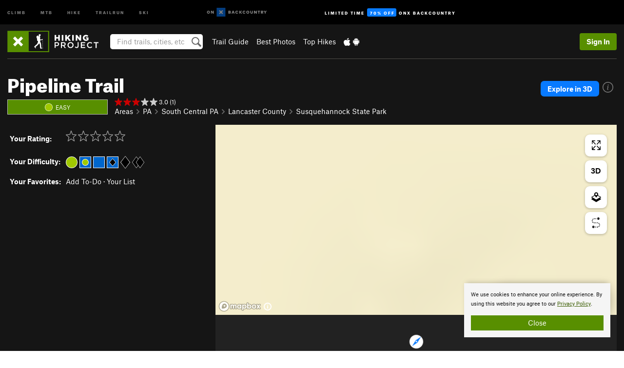

--- FILE ---
content_type: text/html; charset=utf-8
request_url: https://www.google.com/recaptcha/enterprise/anchor?ar=1&k=6LdFNV0jAAAAAJb9kqjVRGnzoAzDwSuJU1LLcyLn&co=aHR0cHM6Ly93d3cuaGlraW5ncHJvamVjdC5jb206NDQz&hl=en&v=7gg7H51Q-naNfhmCP3_R47ho&size=invisible&anchor-ms=20000&execute-ms=30000&cb=a44omqq2yobh
body_size: 48118
content:
<!DOCTYPE HTML><html dir="ltr" lang="en"><head><meta http-equiv="Content-Type" content="text/html; charset=UTF-8">
<meta http-equiv="X-UA-Compatible" content="IE=edge">
<title>reCAPTCHA</title>
<style type="text/css">
/* cyrillic-ext */
@font-face {
  font-family: 'Roboto';
  font-style: normal;
  font-weight: 400;
  font-stretch: 100%;
  src: url(//fonts.gstatic.com/s/roboto/v48/KFO7CnqEu92Fr1ME7kSn66aGLdTylUAMa3GUBHMdazTgWw.woff2) format('woff2');
  unicode-range: U+0460-052F, U+1C80-1C8A, U+20B4, U+2DE0-2DFF, U+A640-A69F, U+FE2E-FE2F;
}
/* cyrillic */
@font-face {
  font-family: 'Roboto';
  font-style: normal;
  font-weight: 400;
  font-stretch: 100%;
  src: url(//fonts.gstatic.com/s/roboto/v48/KFO7CnqEu92Fr1ME7kSn66aGLdTylUAMa3iUBHMdazTgWw.woff2) format('woff2');
  unicode-range: U+0301, U+0400-045F, U+0490-0491, U+04B0-04B1, U+2116;
}
/* greek-ext */
@font-face {
  font-family: 'Roboto';
  font-style: normal;
  font-weight: 400;
  font-stretch: 100%;
  src: url(//fonts.gstatic.com/s/roboto/v48/KFO7CnqEu92Fr1ME7kSn66aGLdTylUAMa3CUBHMdazTgWw.woff2) format('woff2');
  unicode-range: U+1F00-1FFF;
}
/* greek */
@font-face {
  font-family: 'Roboto';
  font-style: normal;
  font-weight: 400;
  font-stretch: 100%;
  src: url(//fonts.gstatic.com/s/roboto/v48/KFO7CnqEu92Fr1ME7kSn66aGLdTylUAMa3-UBHMdazTgWw.woff2) format('woff2');
  unicode-range: U+0370-0377, U+037A-037F, U+0384-038A, U+038C, U+038E-03A1, U+03A3-03FF;
}
/* math */
@font-face {
  font-family: 'Roboto';
  font-style: normal;
  font-weight: 400;
  font-stretch: 100%;
  src: url(//fonts.gstatic.com/s/roboto/v48/KFO7CnqEu92Fr1ME7kSn66aGLdTylUAMawCUBHMdazTgWw.woff2) format('woff2');
  unicode-range: U+0302-0303, U+0305, U+0307-0308, U+0310, U+0312, U+0315, U+031A, U+0326-0327, U+032C, U+032F-0330, U+0332-0333, U+0338, U+033A, U+0346, U+034D, U+0391-03A1, U+03A3-03A9, U+03B1-03C9, U+03D1, U+03D5-03D6, U+03F0-03F1, U+03F4-03F5, U+2016-2017, U+2034-2038, U+203C, U+2040, U+2043, U+2047, U+2050, U+2057, U+205F, U+2070-2071, U+2074-208E, U+2090-209C, U+20D0-20DC, U+20E1, U+20E5-20EF, U+2100-2112, U+2114-2115, U+2117-2121, U+2123-214F, U+2190, U+2192, U+2194-21AE, U+21B0-21E5, U+21F1-21F2, U+21F4-2211, U+2213-2214, U+2216-22FF, U+2308-230B, U+2310, U+2319, U+231C-2321, U+2336-237A, U+237C, U+2395, U+239B-23B7, U+23D0, U+23DC-23E1, U+2474-2475, U+25AF, U+25B3, U+25B7, U+25BD, U+25C1, U+25CA, U+25CC, U+25FB, U+266D-266F, U+27C0-27FF, U+2900-2AFF, U+2B0E-2B11, U+2B30-2B4C, U+2BFE, U+3030, U+FF5B, U+FF5D, U+1D400-1D7FF, U+1EE00-1EEFF;
}
/* symbols */
@font-face {
  font-family: 'Roboto';
  font-style: normal;
  font-weight: 400;
  font-stretch: 100%;
  src: url(//fonts.gstatic.com/s/roboto/v48/KFO7CnqEu92Fr1ME7kSn66aGLdTylUAMaxKUBHMdazTgWw.woff2) format('woff2');
  unicode-range: U+0001-000C, U+000E-001F, U+007F-009F, U+20DD-20E0, U+20E2-20E4, U+2150-218F, U+2190, U+2192, U+2194-2199, U+21AF, U+21E6-21F0, U+21F3, U+2218-2219, U+2299, U+22C4-22C6, U+2300-243F, U+2440-244A, U+2460-24FF, U+25A0-27BF, U+2800-28FF, U+2921-2922, U+2981, U+29BF, U+29EB, U+2B00-2BFF, U+4DC0-4DFF, U+FFF9-FFFB, U+10140-1018E, U+10190-1019C, U+101A0, U+101D0-101FD, U+102E0-102FB, U+10E60-10E7E, U+1D2C0-1D2D3, U+1D2E0-1D37F, U+1F000-1F0FF, U+1F100-1F1AD, U+1F1E6-1F1FF, U+1F30D-1F30F, U+1F315, U+1F31C, U+1F31E, U+1F320-1F32C, U+1F336, U+1F378, U+1F37D, U+1F382, U+1F393-1F39F, U+1F3A7-1F3A8, U+1F3AC-1F3AF, U+1F3C2, U+1F3C4-1F3C6, U+1F3CA-1F3CE, U+1F3D4-1F3E0, U+1F3ED, U+1F3F1-1F3F3, U+1F3F5-1F3F7, U+1F408, U+1F415, U+1F41F, U+1F426, U+1F43F, U+1F441-1F442, U+1F444, U+1F446-1F449, U+1F44C-1F44E, U+1F453, U+1F46A, U+1F47D, U+1F4A3, U+1F4B0, U+1F4B3, U+1F4B9, U+1F4BB, U+1F4BF, U+1F4C8-1F4CB, U+1F4D6, U+1F4DA, U+1F4DF, U+1F4E3-1F4E6, U+1F4EA-1F4ED, U+1F4F7, U+1F4F9-1F4FB, U+1F4FD-1F4FE, U+1F503, U+1F507-1F50B, U+1F50D, U+1F512-1F513, U+1F53E-1F54A, U+1F54F-1F5FA, U+1F610, U+1F650-1F67F, U+1F687, U+1F68D, U+1F691, U+1F694, U+1F698, U+1F6AD, U+1F6B2, U+1F6B9-1F6BA, U+1F6BC, U+1F6C6-1F6CF, U+1F6D3-1F6D7, U+1F6E0-1F6EA, U+1F6F0-1F6F3, U+1F6F7-1F6FC, U+1F700-1F7FF, U+1F800-1F80B, U+1F810-1F847, U+1F850-1F859, U+1F860-1F887, U+1F890-1F8AD, U+1F8B0-1F8BB, U+1F8C0-1F8C1, U+1F900-1F90B, U+1F93B, U+1F946, U+1F984, U+1F996, U+1F9E9, U+1FA00-1FA6F, U+1FA70-1FA7C, U+1FA80-1FA89, U+1FA8F-1FAC6, U+1FACE-1FADC, U+1FADF-1FAE9, U+1FAF0-1FAF8, U+1FB00-1FBFF;
}
/* vietnamese */
@font-face {
  font-family: 'Roboto';
  font-style: normal;
  font-weight: 400;
  font-stretch: 100%;
  src: url(//fonts.gstatic.com/s/roboto/v48/KFO7CnqEu92Fr1ME7kSn66aGLdTylUAMa3OUBHMdazTgWw.woff2) format('woff2');
  unicode-range: U+0102-0103, U+0110-0111, U+0128-0129, U+0168-0169, U+01A0-01A1, U+01AF-01B0, U+0300-0301, U+0303-0304, U+0308-0309, U+0323, U+0329, U+1EA0-1EF9, U+20AB;
}
/* latin-ext */
@font-face {
  font-family: 'Roboto';
  font-style: normal;
  font-weight: 400;
  font-stretch: 100%;
  src: url(//fonts.gstatic.com/s/roboto/v48/KFO7CnqEu92Fr1ME7kSn66aGLdTylUAMa3KUBHMdazTgWw.woff2) format('woff2');
  unicode-range: U+0100-02BA, U+02BD-02C5, U+02C7-02CC, U+02CE-02D7, U+02DD-02FF, U+0304, U+0308, U+0329, U+1D00-1DBF, U+1E00-1E9F, U+1EF2-1EFF, U+2020, U+20A0-20AB, U+20AD-20C0, U+2113, U+2C60-2C7F, U+A720-A7FF;
}
/* latin */
@font-face {
  font-family: 'Roboto';
  font-style: normal;
  font-weight: 400;
  font-stretch: 100%;
  src: url(//fonts.gstatic.com/s/roboto/v48/KFO7CnqEu92Fr1ME7kSn66aGLdTylUAMa3yUBHMdazQ.woff2) format('woff2');
  unicode-range: U+0000-00FF, U+0131, U+0152-0153, U+02BB-02BC, U+02C6, U+02DA, U+02DC, U+0304, U+0308, U+0329, U+2000-206F, U+20AC, U+2122, U+2191, U+2193, U+2212, U+2215, U+FEFF, U+FFFD;
}
/* cyrillic-ext */
@font-face {
  font-family: 'Roboto';
  font-style: normal;
  font-weight: 500;
  font-stretch: 100%;
  src: url(//fonts.gstatic.com/s/roboto/v48/KFO7CnqEu92Fr1ME7kSn66aGLdTylUAMa3GUBHMdazTgWw.woff2) format('woff2');
  unicode-range: U+0460-052F, U+1C80-1C8A, U+20B4, U+2DE0-2DFF, U+A640-A69F, U+FE2E-FE2F;
}
/* cyrillic */
@font-face {
  font-family: 'Roboto';
  font-style: normal;
  font-weight: 500;
  font-stretch: 100%;
  src: url(//fonts.gstatic.com/s/roboto/v48/KFO7CnqEu92Fr1ME7kSn66aGLdTylUAMa3iUBHMdazTgWw.woff2) format('woff2');
  unicode-range: U+0301, U+0400-045F, U+0490-0491, U+04B0-04B1, U+2116;
}
/* greek-ext */
@font-face {
  font-family: 'Roboto';
  font-style: normal;
  font-weight: 500;
  font-stretch: 100%;
  src: url(//fonts.gstatic.com/s/roboto/v48/KFO7CnqEu92Fr1ME7kSn66aGLdTylUAMa3CUBHMdazTgWw.woff2) format('woff2');
  unicode-range: U+1F00-1FFF;
}
/* greek */
@font-face {
  font-family: 'Roboto';
  font-style: normal;
  font-weight: 500;
  font-stretch: 100%;
  src: url(//fonts.gstatic.com/s/roboto/v48/KFO7CnqEu92Fr1ME7kSn66aGLdTylUAMa3-UBHMdazTgWw.woff2) format('woff2');
  unicode-range: U+0370-0377, U+037A-037F, U+0384-038A, U+038C, U+038E-03A1, U+03A3-03FF;
}
/* math */
@font-face {
  font-family: 'Roboto';
  font-style: normal;
  font-weight: 500;
  font-stretch: 100%;
  src: url(//fonts.gstatic.com/s/roboto/v48/KFO7CnqEu92Fr1ME7kSn66aGLdTylUAMawCUBHMdazTgWw.woff2) format('woff2');
  unicode-range: U+0302-0303, U+0305, U+0307-0308, U+0310, U+0312, U+0315, U+031A, U+0326-0327, U+032C, U+032F-0330, U+0332-0333, U+0338, U+033A, U+0346, U+034D, U+0391-03A1, U+03A3-03A9, U+03B1-03C9, U+03D1, U+03D5-03D6, U+03F0-03F1, U+03F4-03F5, U+2016-2017, U+2034-2038, U+203C, U+2040, U+2043, U+2047, U+2050, U+2057, U+205F, U+2070-2071, U+2074-208E, U+2090-209C, U+20D0-20DC, U+20E1, U+20E5-20EF, U+2100-2112, U+2114-2115, U+2117-2121, U+2123-214F, U+2190, U+2192, U+2194-21AE, U+21B0-21E5, U+21F1-21F2, U+21F4-2211, U+2213-2214, U+2216-22FF, U+2308-230B, U+2310, U+2319, U+231C-2321, U+2336-237A, U+237C, U+2395, U+239B-23B7, U+23D0, U+23DC-23E1, U+2474-2475, U+25AF, U+25B3, U+25B7, U+25BD, U+25C1, U+25CA, U+25CC, U+25FB, U+266D-266F, U+27C0-27FF, U+2900-2AFF, U+2B0E-2B11, U+2B30-2B4C, U+2BFE, U+3030, U+FF5B, U+FF5D, U+1D400-1D7FF, U+1EE00-1EEFF;
}
/* symbols */
@font-face {
  font-family: 'Roboto';
  font-style: normal;
  font-weight: 500;
  font-stretch: 100%;
  src: url(//fonts.gstatic.com/s/roboto/v48/KFO7CnqEu92Fr1ME7kSn66aGLdTylUAMaxKUBHMdazTgWw.woff2) format('woff2');
  unicode-range: U+0001-000C, U+000E-001F, U+007F-009F, U+20DD-20E0, U+20E2-20E4, U+2150-218F, U+2190, U+2192, U+2194-2199, U+21AF, U+21E6-21F0, U+21F3, U+2218-2219, U+2299, U+22C4-22C6, U+2300-243F, U+2440-244A, U+2460-24FF, U+25A0-27BF, U+2800-28FF, U+2921-2922, U+2981, U+29BF, U+29EB, U+2B00-2BFF, U+4DC0-4DFF, U+FFF9-FFFB, U+10140-1018E, U+10190-1019C, U+101A0, U+101D0-101FD, U+102E0-102FB, U+10E60-10E7E, U+1D2C0-1D2D3, U+1D2E0-1D37F, U+1F000-1F0FF, U+1F100-1F1AD, U+1F1E6-1F1FF, U+1F30D-1F30F, U+1F315, U+1F31C, U+1F31E, U+1F320-1F32C, U+1F336, U+1F378, U+1F37D, U+1F382, U+1F393-1F39F, U+1F3A7-1F3A8, U+1F3AC-1F3AF, U+1F3C2, U+1F3C4-1F3C6, U+1F3CA-1F3CE, U+1F3D4-1F3E0, U+1F3ED, U+1F3F1-1F3F3, U+1F3F5-1F3F7, U+1F408, U+1F415, U+1F41F, U+1F426, U+1F43F, U+1F441-1F442, U+1F444, U+1F446-1F449, U+1F44C-1F44E, U+1F453, U+1F46A, U+1F47D, U+1F4A3, U+1F4B0, U+1F4B3, U+1F4B9, U+1F4BB, U+1F4BF, U+1F4C8-1F4CB, U+1F4D6, U+1F4DA, U+1F4DF, U+1F4E3-1F4E6, U+1F4EA-1F4ED, U+1F4F7, U+1F4F9-1F4FB, U+1F4FD-1F4FE, U+1F503, U+1F507-1F50B, U+1F50D, U+1F512-1F513, U+1F53E-1F54A, U+1F54F-1F5FA, U+1F610, U+1F650-1F67F, U+1F687, U+1F68D, U+1F691, U+1F694, U+1F698, U+1F6AD, U+1F6B2, U+1F6B9-1F6BA, U+1F6BC, U+1F6C6-1F6CF, U+1F6D3-1F6D7, U+1F6E0-1F6EA, U+1F6F0-1F6F3, U+1F6F7-1F6FC, U+1F700-1F7FF, U+1F800-1F80B, U+1F810-1F847, U+1F850-1F859, U+1F860-1F887, U+1F890-1F8AD, U+1F8B0-1F8BB, U+1F8C0-1F8C1, U+1F900-1F90B, U+1F93B, U+1F946, U+1F984, U+1F996, U+1F9E9, U+1FA00-1FA6F, U+1FA70-1FA7C, U+1FA80-1FA89, U+1FA8F-1FAC6, U+1FACE-1FADC, U+1FADF-1FAE9, U+1FAF0-1FAF8, U+1FB00-1FBFF;
}
/* vietnamese */
@font-face {
  font-family: 'Roboto';
  font-style: normal;
  font-weight: 500;
  font-stretch: 100%;
  src: url(//fonts.gstatic.com/s/roboto/v48/KFO7CnqEu92Fr1ME7kSn66aGLdTylUAMa3OUBHMdazTgWw.woff2) format('woff2');
  unicode-range: U+0102-0103, U+0110-0111, U+0128-0129, U+0168-0169, U+01A0-01A1, U+01AF-01B0, U+0300-0301, U+0303-0304, U+0308-0309, U+0323, U+0329, U+1EA0-1EF9, U+20AB;
}
/* latin-ext */
@font-face {
  font-family: 'Roboto';
  font-style: normal;
  font-weight: 500;
  font-stretch: 100%;
  src: url(//fonts.gstatic.com/s/roboto/v48/KFO7CnqEu92Fr1ME7kSn66aGLdTylUAMa3KUBHMdazTgWw.woff2) format('woff2');
  unicode-range: U+0100-02BA, U+02BD-02C5, U+02C7-02CC, U+02CE-02D7, U+02DD-02FF, U+0304, U+0308, U+0329, U+1D00-1DBF, U+1E00-1E9F, U+1EF2-1EFF, U+2020, U+20A0-20AB, U+20AD-20C0, U+2113, U+2C60-2C7F, U+A720-A7FF;
}
/* latin */
@font-face {
  font-family: 'Roboto';
  font-style: normal;
  font-weight: 500;
  font-stretch: 100%;
  src: url(//fonts.gstatic.com/s/roboto/v48/KFO7CnqEu92Fr1ME7kSn66aGLdTylUAMa3yUBHMdazQ.woff2) format('woff2');
  unicode-range: U+0000-00FF, U+0131, U+0152-0153, U+02BB-02BC, U+02C6, U+02DA, U+02DC, U+0304, U+0308, U+0329, U+2000-206F, U+20AC, U+2122, U+2191, U+2193, U+2212, U+2215, U+FEFF, U+FFFD;
}
/* cyrillic-ext */
@font-face {
  font-family: 'Roboto';
  font-style: normal;
  font-weight: 900;
  font-stretch: 100%;
  src: url(//fonts.gstatic.com/s/roboto/v48/KFO7CnqEu92Fr1ME7kSn66aGLdTylUAMa3GUBHMdazTgWw.woff2) format('woff2');
  unicode-range: U+0460-052F, U+1C80-1C8A, U+20B4, U+2DE0-2DFF, U+A640-A69F, U+FE2E-FE2F;
}
/* cyrillic */
@font-face {
  font-family: 'Roboto';
  font-style: normal;
  font-weight: 900;
  font-stretch: 100%;
  src: url(//fonts.gstatic.com/s/roboto/v48/KFO7CnqEu92Fr1ME7kSn66aGLdTylUAMa3iUBHMdazTgWw.woff2) format('woff2');
  unicode-range: U+0301, U+0400-045F, U+0490-0491, U+04B0-04B1, U+2116;
}
/* greek-ext */
@font-face {
  font-family: 'Roboto';
  font-style: normal;
  font-weight: 900;
  font-stretch: 100%;
  src: url(//fonts.gstatic.com/s/roboto/v48/KFO7CnqEu92Fr1ME7kSn66aGLdTylUAMa3CUBHMdazTgWw.woff2) format('woff2');
  unicode-range: U+1F00-1FFF;
}
/* greek */
@font-face {
  font-family: 'Roboto';
  font-style: normal;
  font-weight: 900;
  font-stretch: 100%;
  src: url(//fonts.gstatic.com/s/roboto/v48/KFO7CnqEu92Fr1ME7kSn66aGLdTylUAMa3-UBHMdazTgWw.woff2) format('woff2');
  unicode-range: U+0370-0377, U+037A-037F, U+0384-038A, U+038C, U+038E-03A1, U+03A3-03FF;
}
/* math */
@font-face {
  font-family: 'Roboto';
  font-style: normal;
  font-weight: 900;
  font-stretch: 100%;
  src: url(//fonts.gstatic.com/s/roboto/v48/KFO7CnqEu92Fr1ME7kSn66aGLdTylUAMawCUBHMdazTgWw.woff2) format('woff2');
  unicode-range: U+0302-0303, U+0305, U+0307-0308, U+0310, U+0312, U+0315, U+031A, U+0326-0327, U+032C, U+032F-0330, U+0332-0333, U+0338, U+033A, U+0346, U+034D, U+0391-03A1, U+03A3-03A9, U+03B1-03C9, U+03D1, U+03D5-03D6, U+03F0-03F1, U+03F4-03F5, U+2016-2017, U+2034-2038, U+203C, U+2040, U+2043, U+2047, U+2050, U+2057, U+205F, U+2070-2071, U+2074-208E, U+2090-209C, U+20D0-20DC, U+20E1, U+20E5-20EF, U+2100-2112, U+2114-2115, U+2117-2121, U+2123-214F, U+2190, U+2192, U+2194-21AE, U+21B0-21E5, U+21F1-21F2, U+21F4-2211, U+2213-2214, U+2216-22FF, U+2308-230B, U+2310, U+2319, U+231C-2321, U+2336-237A, U+237C, U+2395, U+239B-23B7, U+23D0, U+23DC-23E1, U+2474-2475, U+25AF, U+25B3, U+25B7, U+25BD, U+25C1, U+25CA, U+25CC, U+25FB, U+266D-266F, U+27C0-27FF, U+2900-2AFF, U+2B0E-2B11, U+2B30-2B4C, U+2BFE, U+3030, U+FF5B, U+FF5D, U+1D400-1D7FF, U+1EE00-1EEFF;
}
/* symbols */
@font-face {
  font-family: 'Roboto';
  font-style: normal;
  font-weight: 900;
  font-stretch: 100%;
  src: url(//fonts.gstatic.com/s/roboto/v48/KFO7CnqEu92Fr1ME7kSn66aGLdTylUAMaxKUBHMdazTgWw.woff2) format('woff2');
  unicode-range: U+0001-000C, U+000E-001F, U+007F-009F, U+20DD-20E0, U+20E2-20E4, U+2150-218F, U+2190, U+2192, U+2194-2199, U+21AF, U+21E6-21F0, U+21F3, U+2218-2219, U+2299, U+22C4-22C6, U+2300-243F, U+2440-244A, U+2460-24FF, U+25A0-27BF, U+2800-28FF, U+2921-2922, U+2981, U+29BF, U+29EB, U+2B00-2BFF, U+4DC0-4DFF, U+FFF9-FFFB, U+10140-1018E, U+10190-1019C, U+101A0, U+101D0-101FD, U+102E0-102FB, U+10E60-10E7E, U+1D2C0-1D2D3, U+1D2E0-1D37F, U+1F000-1F0FF, U+1F100-1F1AD, U+1F1E6-1F1FF, U+1F30D-1F30F, U+1F315, U+1F31C, U+1F31E, U+1F320-1F32C, U+1F336, U+1F378, U+1F37D, U+1F382, U+1F393-1F39F, U+1F3A7-1F3A8, U+1F3AC-1F3AF, U+1F3C2, U+1F3C4-1F3C6, U+1F3CA-1F3CE, U+1F3D4-1F3E0, U+1F3ED, U+1F3F1-1F3F3, U+1F3F5-1F3F7, U+1F408, U+1F415, U+1F41F, U+1F426, U+1F43F, U+1F441-1F442, U+1F444, U+1F446-1F449, U+1F44C-1F44E, U+1F453, U+1F46A, U+1F47D, U+1F4A3, U+1F4B0, U+1F4B3, U+1F4B9, U+1F4BB, U+1F4BF, U+1F4C8-1F4CB, U+1F4D6, U+1F4DA, U+1F4DF, U+1F4E3-1F4E6, U+1F4EA-1F4ED, U+1F4F7, U+1F4F9-1F4FB, U+1F4FD-1F4FE, U+1F503, U+1F507-1F50B, U+1F50D, U+1F512-1F513, U+1F53E-1F54A, U+1F54F-1F5FA, U+1F610, U+1F650-1F67F, U+1F687, U+1F68D, U+1F691, U+1F694, U+1F698, U+1F6AD, U+1F6B2, U+1F6B9-1F6BA, U+1F6BC, U+1F6C6-1F6CF, U+1F6D3-1F6D7, U+1F6E0-1F6EA, U+1F6F0-1F6F3, U+1F6F7-1F6FC, U+1F700-1F7FF, U+1F800-1F80B, U+1F810-1F847, U+1F850-1F859, U+1F860-1F887, U+1F890-1F8AD, U+1F8B0-1F8BB, U+1F8C0-1F8C1, U+1F900-1F90B, U+1F93B, U+1F946, U+1F984, U+1F996, U+1F9E9, U+1FA00-1FA6F, U+1FA70-1FA7C, U+1FA80-1FA89, U+1FA8F-1FAC6, U+1FACE-1FADC, U+1FADF-1FAE9, U+1FAF0-1FAF8, U+1FB00-1FBFF;
}
/* vietnamese */
@font-face {
  font-family: 'Roboto';
  font-style: normal;
  font-weight: 900;
  font-stretch: 100%;
  src: url(//fonts.gstatic.com/s/roboto/v48/KFO7CnqEu92Fr1ME7kSn66aGLdTylUAMa3OUBHMdazTgWw.woff2) format('woff2');
  unicode-range: U+0102-0103, U+0110-0111, U+0128-0129, U+0168-0169, U+01A0-01A1, U+01AF-01B0, U+0300-0301, U+0303-0304, U+0308-0309, U+0323, U+0329, U+1EA0-1EF9, U+20AB;
}
/* latin-ext */
@font-face {
  font-family: 'Roboto';
  font-style: normal;
  font-weight: 900;
  font-stretch: 100%;
  src: url(//fonts.gstatic.com/s/roboto/v48/KFO7CnqEu92Fr1ME7kSn66aGLdTylUAMa3KUBHMdazTgWw.woff2) format('woff2');
  unicode-range: U+0100-02BA, U+02BD-02C5, U+02C7-02CC, U+02CE-02D7, U+02DD-02FF, U+0304, U+0308, U+0329, U+1D00-1DBF, U+1E00-1E9F, U+1EF2-1EFF, U+2020, U+20A0-20AB, U+20AD-20C0, U+2113, U+2C60-2C7F, U+A720-A7FF;
}
/* latin */
@font-face {
  font-family: 'Roboto';
  font-style: normal;
  font-weight: 900;
  font-stretch: 100%;
  src: url(//fonts.gstatic.com/s/roboto/v48/KFO7CnqEu92Fr1ME7kSn66aGLdTylUAMa3yUBHMdazQ.woff2) format('woff2');
  unicode-range: U+0000-00FF, U+0131, U+0152-0153, U+02BB-02BC, U+02C6, U+02DA, U+02DC, U+0304, U+0308, U+0329, U+2000-206F, U+20AC, U+2122, U+2191, U+2193, U+2212, U+2215, U+FEFF, U+FFFD;
}

</style>
<link rel="stylesheet" type="text/css" href="https://www.gstatic.com/recaptcha/releases/7gg7H51Q-naNfhmCP3_R47ho/styles__ltr.css">
<script nonce="xeCTzH54gelpU8QJn_kPNQ" type="text/javascript">window['__recaptcha_api'] = 'https://www.google.com/recaptcha/enterprise/';</script>
<script type="text/javascript" src="https://www.gstatic.com/recaptcha/releases/7gg7H51Q-naNfhmCP3_R47ho/recaptcha__en.js" nonce="xeCTzH54gelpU8QJn_kPNQ">
      
    </script></head>
<body><div id="rc-anchor-alert" class="rc-anchor-alert"></div>
<input type="hidden" id="recaptcha-token" value="[base64]">
<script type="text/javascript" nonce="xeCTzH54gelpU8QJn_kPNQ">
      recaptcha.anchor.Main.init("[\x22ainput\x22,[\x22bgdata\x22,\x22\x22,\[base64]/[base64]/[base64]/[base64]/cjw8ejpyPj4+eil9Y2F0Y2gobCl7dGhyb3cgbDt9fSxIPWZ1bmN0aW9uKHcsdCx6KXtpZih3PT0xOTR8fHc9PTIwOCl0LnZbd10/dC52W3ddLmNvbmNhdCh6KTp0LnZbd109b2Yoeix0KTtlbHNle2lmKHQuYkImJnchPTMxNylyZXR1cm47dz09NjZ8fHc9PTEyMnx8dz09NDcwfHx3PT00NHx8dz09NDE2fHx3PT0zOTd8fHc9PTQyMXx8dz09Njh8fHc9PTcwfHx3PT0xODQ/[base64]/[base64]/[base64]/bmV3IGRbVl0oSlswXSk6cD09Mj9uZXcgZFtWXShKWzBdLEpbMV0pOnA9PTM/bmV3IGRbVl0oSlswXSxKWzFdLEpbMl0pOnA9PTQ/[base64]/[base64]/[base64]/[base64]\x22,\[base64]\\u003d\\u003d\x22,\[base64]/CnBrClXN/MF/DpSvClDLCosOlIcKLR1IvGFvChMOYOFnDtsOuw4TDuMOlDRoPwqfDhS3Dh8K8w75Zw5oqBsKcKsKkYMKWLzfDkmHClsOqNH9xw7d5woJkwoXDqloTfkcCHcOrw6F/dDHCjcKkYMKmF8Kzw5Bfw6PDkj3CmknCsDXDgMKFK8KsGXpVCCxKXsKPCMOwJ8OtJ2QUw4/Ctn/DnsOGQsKFwqbCkcOzwrpbSsK8wo3CsTbCtMKBwpPCixV7wqZ0w6jCrsKEw4rCim3Dsh84wrvCgMKqw4IMwrnDsS0ewrbClWxJCcOvLMOnw7F+w6lmw5vCmMOKEDxcw6xfw4vCmX7DkHDDkVHDk0cuw5lyU8KMQW/DpjACdUUKWcKEwrnCsg5lw7vDoMO7w5zDhktHNX00w7zDonjDtUUvOBRfTsKUwpYEesOOw7TDhAssDMOQwrvClcKic8OfOMOJwphKWsOWHRgESMOyw7XCj8KbwrFrw6gBX37CnTbDv8KAw5bDl8OhIz9RYWo7E1XDjWvCjC/DnDJwwpTChl3CkjbCkMK+w40CwpY/[base64]/DoSrChcKVW2Fjwq7CgCzCjU7CtDBWBsKUSMOHN17Dt8KLwqzDusKqdQzCgWUJBcOVG8OEwopiw7zCuMO2LMKzw5LCgzPCsj7CvnEBbsKaSyMbw6/[base64]/DlMKtET48FB3DocKaQj3DpQDDsA7CtcKww4rDqsKfH1/[base64]/[base64]/[base64]/Dl8OzwrMWw4rCjkzDuzhRw6DDmyUdSWA2woRywrbDssOhwrJ2w4ZDfMOJa38aEAtfaCjCg8Kgw74dwq4Vw7PDvsODMMKdfcKyXHnCqU3DqcO4fSk7ESZyw7VRPUrDhcKMQcKTw7TDuHLCvcKrwprDksKjwpDCqHzCi8K0DQ/[base64]/DsH3CuHk9wpHCpcOFw4jCu8Ksw7R+G1tFcGjChC19UsKQSHrDq8K9bwVnTcO9wosnLRw4WsOSw47DnQnDlMOTZMOldsOBD8K0w7RgRwwQbQgeWCpzwq/DhVUNJwdqw45Fw7oiw6zDrBNTajpmFEnCssKpw7lybhMlNMOhwp7DrhDDpsOWMkDDnWVGLzF5wrLCgCESwrMVTGXCn8OjwrzCgh7CpAfDpRIvw4fDsMKiw7AJw5t1ZWfCg8Krw5/DgMOWf8OqOMOtwp5/w54eYyTDp8KjwqvCpAU4X1rCnMOIUsKww7p7wq3CiWBcNsKLM8KmPU7CjlMhN2HDolXDmMOzwoRAT8KwXsK7w7BlBcKEHMOtw7rCg2PCpMObw5EBTcOAYDEyBMOrw4LCucOvw7bCnH8Lw4EhwrbDnDsqG29Mw4nDgX/DgW8ONxgcaEogw57Ds0V1JTMJVMKiw7t/wr7CqcKIHsOrwoVMEsKLPMK2cWFIw6fDijfDlMKMw4XCik3CvXnDkhwtZTEzbS4yd8K+w6VbwpldcCFLw6XCshxgw7LChT9Ewo4CAEvCi0gDwp3CicKnw5JJEGTCtjvDrcKfNsKUwq/Dhj0wPsK6wo3DgMKABVEPwq/ChMO7S8OwwqDDmRLDjktkScKmwr/DmcOsf8KAw4JGw5oOVGrCpsKsOTxJDCXCp2bDvcKiw5LDmMODw6fCsMOvcsKdwrTDuRvCngXDhXA+wq3DrMKmcsKKDMKUQkQzwqdzwoQ1aRnDoE54w6DCpHTChgRUwrzDjRDDhVZBwqTDjEMdwrYzw47DuRzCnDQ/[base64]/CqMObw6YSw6vCosK+wrzCpMKEw6PDnMK3w4V5w6LDt8KlRGUnQsK8woTCl8Kxw5sXZWY7w74lH23CuXPDvMKNw7XDsMKec8KNES/CgVBwwo85w4YDwp7CgTfCtcOMWzHCvmDDq8K+wrfDvT3DgljCscOpwqFfLz/CunVvwo5vw5lBw7NPBMOSXgN1w7LCisKNw7LDrS3CghzDomjCi2XDpBl+WcOrXVlUPsKvwq7DkB0gw57CqgXCr8K6dcKICXPCisKvwr3Chw3DsTQYw5XCmw0HdmNuwosLFMO/OMOkw5vClDrDnlnDscOPC8OhLxQNRhwNwrzDq8OAw6nDvnNMW1HDnQcnAsO0URFzZiTDql7DrwYBwrIaw44iO8K7wqBow5gZwrxqdsOheWw2FC3DpEjCoBs/QDwXYBLDg8KWw5sww5PDp8OJwohAwofCjsOKOT9wworCgibCk3V2ScOfRcKJwrrDlcOTw7DCjsOYDg/[base64]/CmcOTw5Qww5luw7HCpFcAwo/[base64]/[base64]/DkW8oEmBwBiHCiWbCqwUPw7RBbUPCs2XDlXReZ8O6w4XCjnHDgcO4alx7w489VkpCw5jDtcOhw50NwpNDw5tjwrjDvzdOc3bCqmA5K8K9FsK+wpnDhg7ChDjChzkhaMKEwohbJT/CnMO1wqbCpxXChsOWw6TDl0Z1GyfDnC/CgsKPwroww6nCjHErwpDCuEsrw6DDjk4+H8KxacKIccKQwrJFw5fDv8KMKyfDj0rDsQ7CrFLDg3PDmnzCsCzCscKpQsK1NMKHAsKuA1/Cs11MwqnCuDU0ZR8xIl/Di3vCjELCnMKdVWhUwpZKwqpTw6HDqsO2QGEzwq/[base64]/Cmyl+wolaU8OoNcO7w49Rw5RPUsO6GcKFY8K1c8KZw58gC1PCmmPDosObwrnDosOBc8KHw5jCtsKUw5xHdMKzFsOdwrB8wqZ5w6RgwoRGwrDDrcOxw6TDs0tKScKoFsKMw4NXw5LDvMKww4oAXSJZw6rDuUhvGjzCqU0/PcKgw44UworCgzxPwoTDoQPDm8O8wrzDusKNw73CsMKxwqxoW8KkBw/ChcONPcKZWMKew7glwpHDgVYKw7fDknlawp7DilVaQgvDjBbCscOSwrrDjcOlwoZYSQIKwrHDuMK9ZMKOw7VKwqHDrMOUw7fDrsKNB8O4w7vCkmoiw4tZfw0lw5cRVcOJRBVSw7k9wqzCsWIdw5/[base64]/CtsKVfcOhNUUNwpQIB3fCmMObwo3DlsOBQ1bCugfCpcO6dcKEIcK0w6nCoMKLR2AUwqPCu8KFK8OAFB/DrVLCh8O9w5pXK2PDiC3CvMOSw6XCgkEfTsKQw7NZw4R2wosRYDJ1DihAw5/[base64]/[base64]/DpDFUQHrCih1kIsKiaGfCswfDsmPChMKXesOaw5nDncObQsOCK0TCksOQwoNcw7UKSMORwp7DqhnCq8KjKi1TwosTwpXCmQTCoXnChGxdwpNZZBrCmcOjw6fCt8OPScOawoDClBzCjTJtayvCijUQNmY6wrvDgsOBFMKYwqsgw7PCmiTCrMOXQxnCvcOAwo/DgV0Lw4ZrwpXCkFXDv8O0wqo5woItNQPDinXCjsKXw7Eew53CmcKJw7/CkMKLFA1mwpnDhxcxHnbDpcKVOMOnBMKDwpJ6aMKaLMK0wosqJw1aHiokwpvDp3/CpHFcDcO+WFLDisKTP0HCr8KjP8Ofw4NjMWzCqAx+WATDg3JEwqpxwoXDj2cWw60SLMOscgs/QsOCw6wew69UTE0UJsOyw5EuY8KwfcKJWMOKTQvCg8OOw61Qw5nDlsOTw4/DqMONSz/DqsKSBcO4CMKjLmXDhg3DjsOkw5HCmcKlw4Qmwo7CvsOTw4HCksOcRGVoTMOowrERw4fDnEwlf0/[base64]/Dl8OeYgBhAMKYwpEnw7jDuBDDtm/[base64]/[base64]/wrbDtRHChQB+w7nDqcKhw5BOQcOjwpDDlsKow6LDuULCnTRXUiXCvsOmfDQtwrpew41Tw5HDoxVzDsKPblhEfVHCgMK4wrfDlEl1wp8gC2Q6OBZKw7dyOBkWw7cPw7Y6PT5GwrPDkMKEw4nCnMKVwqlEDMOiwoPCp8KBFFnDlErCgMORFcOQSsOEw5jDlsK6ekVBKH/Cm1EYPsOLW8K8MEsJUmEQwpd+wofChcKnfxoZCcK9woDCnsOeDsOUwrzDmcKpAmTClWJqwpRXGlQ9wpstw6zDjMO+F8KaaHoLa8KGw4pGYlpSBWXDjsOCw7xNw6XDpj3DqzczSH9DwqZHwo/[base64]/[base64]/w6BgwpvCkcKhbsOFw4XDgzDDoGnCjcKDf8KhIQUGw6/[base64]/[base64]/[base64]/w7PCl8KQcsOHw7XCnmXDmcKVI13DhlY4VsOFwoLCm8KNJT1Bw4R9w7QOGFx8W8OXwpbDssKyw6jCvEjCvMOEw5dMIw/[base64]/[base64]/M8Kpw445wovDqkvDojZkw5XDuynCuizDhMOlDcKpZMOdGj18wr1IwqwQwrjDihBfRwAKwoxLD8OqBUY1w7zCnnwcRRXCucOvcsO+wpdqw57CvMOGXcO3w7XDtcKcQg7DmsKPZMOPw4/[base64]/PsOBwo7CmWQvPsK0EEzCjsO9ecORw7YGw5xww6dUw6AfGcO9YT0xwodxw4DCksOlZ20uw6XClmY+IMKOw5jChMOzw7gXUk/CssO3YcOeR2DDgG7DtW/Cj8KwKyfDjizCpGLDqsKgwrXDjB87CyknNzNYScKDYcOtw7jDqmfCh1MPw6HDilFWMAXDrz7Dr8O3wpDCtlANYsOjwrgtw79NwqXCvcK1w51BGMOgLwVnwqhsw53DkcKBRx5xPzQkwphpwqcUw5vCnkrCoMONw5I3O8ODwqvCr0/Djx3DtMOVHUrDrTg4NnbDuMOBcy0DTz3Dk8OlDglJQcOdw7hpFsKZw7/CpCfCiFB6w5ghJBhewpIuB3zDqWDDpC3Do8OTw6XCnSw8e1nCq04mw4jCgsKHQmBIOW/DqhYPVMKdwrzCvmnCoinCtMO7wpbDmT/Ch0LCmsOIwofDvsK3FcKnwqtvHGwARnbCtHXCklNww4DDj8O3XRsYEsOXworCoFrDqB10w7bDhzJzVsK3W1PDhw/DjcKAa8O2ASrDjsOHccOAD8Krw7PCt3wrIV/DgGscw71Pwq3CsMOXZcKtLsOKKsObw7zDjcKAw4VTw4Uww5zDqEbCqB4IWEk/w4cfw5HClh1hW1QJTi1Ow7Uue1hwFsO/wqvCsyXCnC4MEsKmw6Zgw4UswoXCucO3w5U8LnHCusKbJAvDjkUXw5tgwqLCn8O7dcKxw6gqwr/[base64]/K17DmsOEFAtJMiQVYcKEwqZRF2d2wpt1AQDCiE0eIj51fnEXJDfDqMOFwpTDncOAWsOEKTbCkADDkMKjf8K/[base64]/DjGhOUTNDdsKeScKiwpzCkcOOw4QcNcOMwpLCiMOqwps0eBt2GsKuw6FDBMKcWgnDpFXDpFNKRMOew6jCnQ0dMDodwqfDh1c+wrPDhW5tVXsfHMOIWStow53CiHrDiMKPRcK6w5fCm2MRwr9xfyo0bjHDvMO5w5pZwqjDqsOZOlRTYcKAal/Dj2/Dt8KoUEBTNkzCgsKkejReVAAiwrk2w4LDkTDDrsOZAcORfUfDl8OkLg/DrcKmGxYRw7XCuVDDoMOSw43DpMKKwq8uw5LDo8OMeUXDsVTDkm8+wrocwqbCsg94w4PDnTHCuA9mw7fCiy5CEMKOw4jCgXnCgRlSwpx4w7TCv8KVw5lnMn5wfcK1KcKPE8O/wotww5jClsKww78bOg8BT8K8BRMRJ30wwobDmjbCryBubB4Yw4vCgDoFw5jCkHlww5LDnSTDv8KOIcK8WAolwrjCq8KhwpTDpsOfw47DmMOawoTDosKJwqPDmGjCmDBTw45mwofDhljDrMKvI3IHUFMJwr4TeFRLwok/CsKyPH94RivCpcKxwr/DpsKWwo8xw6ZgwqRGZV/DtUPDrcKBCSU6w5pQUcOZUcKFwq0+dsKuwoszw7JvLV0uw4kYw5YkXsOiM2/CmWjCiGdnw6DDi8K3wrHCqcKLw6/DqiXCm2rChMKDTcK1w6/CgMKJEcKcw6nCjExdwpURdcKlwosJwplBwqHChsKdAMKEwpJrwp4FaSfDiMOdwpnDtjIwwozDv8KVA8ORwq4TwqvDm1TDlcKXw4bCrsK1Ax3DrAzDi8O5w7oWwoPDkMKBwpBsw7E2JH/[base64]/Cq8K+NsKHw69nwpVnYMKhPMOKw7IPLcKeBcOmwplNw68uWzc9eUgmb8K/woPDiA3ClnwnU3rDucKDwo/DtcOtwr7Dm8KpHC0rw6E+HMOEDErCnMKHwoVDw6vCgcOLNsOMwqfCinA+wqvCicOiwr05fBJpwpPDmMK9Yg5SQnDDssOxwpDDkR5eMsKzw6/DisOmwq3DtcOeMR/DrnnDscOHTsO1w6Zid28PRyDDj31XwrDDk0tec8OUwrfCicO2dg0Rw6gEwprDuwLDiGgfwrcxYMObfw1JwpPDp1rCnzV6UV7CmAwyW8KqPMO9wpzDnFMrwqdwGsOcw5XDisKxJ8K2w6nDvsKJw79Aw7MFZMKqw7HDlsKcRDd/[base64]/f3PCjsKBC8Opw6wDHQDClx14R07DtMORw6AkZcOOUi91wrIywrcUw7Nuw57DjyvCiMK+fU4lV8O/J8OvV8KBOG0MwoDCglshw4hjdlXCk8K6wqNiQxYtw7cqw57CisKgA8OXGw0VJ2XCksKjUsOnSsOOfiYjGBPDs8KnF8Kyw5HDiHDCiXZ5SinDuzAqPnkOw4fCjjLCjx/[base64]/[base64]/Cjl/ClcOyw60WNTjDrMOdeQRES8Kdw5kVw5E1IxZjwpkMwrZjdgvDrwA3PcKKMMOVUcKAwoAdwoghwpbDg319TnbDlHgQw6osDidQK8Ksw6jDsAsuZUjChGDCsMOaH8OZw7/[base64]/[base64]/Dr03CigbCsXEHGcK3J009QmHDgBBKLHIpwp3CgsOQFl9rcwTCjMOHwqApGzUjWwfCssO6woLDtcKKw4nCrwbDjMOIw77CklpWwqDDhsO6wrfCg8KicmPDpMK0woBXw6EdwobDuMOWw4ZTw4NiMCFoGsOqEA3Dh3/DmsKZXcO9BcKow5rDgsO5KsOvw48eX8O1CETCiyI2w4crW8OnAsKHdUwRwr8hEMKVO3DDpMKKAS/[base64]/DuATDs2tNwoxWwoLDu3NeYgzCqzLCh18REHjCiFPDjFnDqzLDuDBVASR/ckLCiFxbND8kwqBta8OsBwohZB7Crl9Zw6BwZ8OdXcOCc05pd8OGwpbCg2BOUsOKD8ONdsKRw4Jiw6kIw73CmlNZwoE+wq7DlBnCjsO0FFbCrQs/w5rCvsOZwoFOw7RmwrRBFMOgw4hOw4rDpDzDk2gqPDpJwqrDkMK8bsOwP8OiTMOewqPCjHnCrWjDncK6fW8sVVXDu0dENsKvJyNPAcKkFMKcc1UrNSchU8KRw5Ynw6V2w4nDj8KQDsOBwoU4w6TDvg9dw4pcXcKSwr85aUM/[base64]/[base64]/Dtx/[base64]/Cj8Kzw79vWWDClXV1w515wr7CrillJ8OASx3DrsOIwrt8cBR/ZcKJw40Uw7/Ch8KFwqU3w4fDnyE7w7VfMcO7QsKuwqxAw7fDv8KNwofCkktBJhDDhUNwMMOpwq/[base64]/CjcKnwrjCsG0zw6TCunFhDsOEwowlK8KMIUUKH8OEwoPDrMOIw6DDpCDCpMK2wpfDoVnDpUjDtxHDusKcGWbDnxrCkAnDlj1vwqB2wpdYw6TDliRFwrnCvmFyw7rDtQvCqEvCsTLDgcKxw78fw6fDqsKHNBPDvnXDnjxLPGXDusO9w6/CosOyN8Kjw7c0woTDimMLw4PCiSRFbsKmwprCn8K0FsOHwoc4wrzCisO6VcKYwrPChzvCssO5BFV8Jgp1w7nCixXDlsK+wrhuw5DCi8K5wp/CnMK5w40xe3ljwqEqwqxbPigyGcKiDV7CvQd3VcKAwq4xw7BLwp7ChAbCsMKlYHDDhMKBwphKw6s2LsOHwrzDu1YjFMOWwo5BdWXChBN1w6fDlyHDgMKJKcK3F8OUO8O2w4AEwq/Cg8K2OMOgwofCk8OjdHNqwpM2wqDCmsOvccOcw7hCwpvDsMOVwqAfWFHCmsKVesO2McO3a2Rbw6R1e3UewrXDhcK9wqhMbsKdL8OnAsKqwrjDoFTClzN9w4HDrcOEw5DDtnjCk2ccwpcVRmHCinN6QMKcwoxew7zCncK2QhRYKMKSBcOwwrbDnMK5w6/CjcOyMDrDoMOSHsKCw6HDsA7Cg8KwAU9fwqU5wprDnMKPw6kHDMK0S3fDhMK4w7PCtR/[base64]/CkDrCrmPCr8KZw5PDrzXCosObwqLDjsK2CkpFw6pVw5hnTcOCLSrDqMKmXA3DlMO1NUzCpQLDqMKdLcOIQQcjwrrCtU40w5kMwp1Dwo7CkALDicKwCMKLwp4cVhINJcODZ8KPLmbCiHBSwqk4XWFzw57CnMKoRw/CjkbCuMKQAWHDpsORaRE4M8KPw5PCjhhDw5/CmcKkw4PCtUkad8OoRlcdL18Xw411ZV52csKXw6xHFXdmVmnDm8Kew7HCmsO6w6p7YkgvwoDClBTChxrDh8Olwp85FcOwLnpBw7NBP8KMwqZ6GMO/w4ovwrLDpAzCl8OWDMOvWsKZHcOQXsKdQMOlw6sbNzfDoHvDgwcKwr5LwoIqIk4xAcKFJsOXHMOPa8ORMsOIwrXCr0/CksKIwog/UMOONcKTwqADK8KoRcOywrjDmhwQwrwvTDnDhMKBZ8OLMsK9wqBGwqPCssORIj5mWcKZBcOpU8KiCgRUHsKaw6LCgT7DhsOEwrhmHcKRMENwRMOowpbDmMOGf8O/w709BsOWwoggZEHDl2LDr8OgwpxDacKAw487Py5ewpQ/IsO4NcONw60dRcKLKTgpwrfCu8KgwpR4w4zChcKWHFTCoUTDp2hCYcOVw48VwofCiQwGeGw9NUd/w54dCFwPfMO/Zgo+MEPDl8OuM8KUw4PDosOmw7nCjSYYPcOVw4DDuQIZJMOYw7oBDlLCg1tYShglw7HDu8O0wonDv0nDlDYHAMK9WRYww5rDqFZPwq3DohTDsSgzwqPCgGlOCTLDkz1zw7zDkznCs8OiwqJ/DcKuwqsZIxvDtmHDun9HcMKXw5URAMKrHi4FbzN5EA3Cl2xEPMOPEMO1w7AOKXNWwqA8wpDCsFRZCMOrasKpf2zDiC9SIsKFw63Cn8OGEMOEw5Nzw4bDjSRQEQgpQsOyPgHDpMOow4hYIsO+wrwaMlQFwoHDscOKwqrDncK8MMKWwp0iUcKYw7/[base64]/DkmMoeh/CksKaw7UpbMOewq0sw453wppyw4TDpsKvesOtwp8Dw4YEAMOoZsKkw4zDpMKPIENMw4rCriU8NGtHUcKWQGdzw7/[base64]/DR5/EsO9KSHDuMKVw7QQw5PCk8K+wrg2w64NwrfCuWLCiXnDtcKfOsKVVjPCqsKuVFzCtsKqdcOLwrM1w61UdG4ew78pOB7CssOmw5TDuHgZwqxYMMK/PcOKBMOEwpAQKnNww7rDrsKDAsKjw6TCnsOoeGt2bMKUw5/[base64]/[base64]/DvSfCmFljwr0nb3fCoGTChWgkAMK3w4PDncKsHAXDmmp/w4fDlsOnwrUCMHzDsMKLRMKXfsKywq5nFh/CjMKpKjDDqMKyGXtqVcObw7fCrznCtcKpw77CtCnDlxoqwpPDusOOQsKGw57CgMKuw7rCkQHCkCkjMsO0L0vCtmHDiUkPKcKZDg1ew65gOGgJB8KHw5HCmcKDfsKxw7bDmFQCw7QfwqHCiw/DgsOFwoBJwrXDjjrDtjLDsG9jfMObAUrCpg7DlwLCrsO3w6Ekw4/CnMOIPwbDriAfw7NCW8KdM2PDjQgMfELDhMKsTHJewpFmw4h1w7MBwpFzecKoFsOnw58dwoR6AMKvaMOow60Vw6PDv3lewp5bwrbDmMKiw6fCixBjw63ClsOjIcK+w5jCpsORw6MhRC4QJ8ObV8ORNysDwoY2DsOxw6vDnz06Py/CssKKwo1TGcKUfH3Dq8K0NGhIwql5w6zDi0zClVNfVQ/Cr8KNdsKfwpM+N1YlBl0FacKhwrpeIMOjbsK3WWQZw6vDhcOfw7UdGn3CmCnCjcKTMxcuSMKXFzvDmCbDrmd8EmI3wqrDtMKswo/DgiDDosOzwqt1K8KRw7/DiV/[base64]/CusK4w5xpw7vCm1U3XzZKwoFoTsKOF1PCssK1w6QNXcODAcK5wosowox6wp9Gw6bDl8KLcCnChR/DoMOQK8OHwrwiw6DDiMKGw4bDogLCi1rDhzY3O8KSwpEgwqY7w4NfcsOtX8Olwp3DpcOiQDfCuXrDjsOBw47CiHjCpcK+wp1zwpNzwpk5wptEe8O0Z1nCpcKuQG1SAsKDw4RgeGU0w4kOwobDj2MebMO5wqt4w7tUKsKSBsKJwpPCgcKKOVvDpAfDhH/DiMO/G8Kqwps+Jh/Cs0rCnMOMw4XCs8Khw6vDrXbCiMOUwqvDtcOhwpDCrMOoO8KBYkAJNiDCtcO8w4TDrD5JVApXH8ODI0YGwrLDlx7Dp8OdwoPDicO0w5bDpzvDpy0Iw6fCoTLDjl94w5fCmcKYW8KTw5vDm8OCwpsXw49Yw4/[base64]/w6t8WQRww6omVsOWw5gawobCo8KKw4o+woTDoMOJfcOTNMKQZsKjwoLCksOrw6M7aSkdbWkZDsKDw4PDtcKyw5TCn8O0w5Eew60XK3VdcjPCsRF5w4AnFsOswoPDmnXDgcKYbSnCj8K0w63CmMKLIMKPw5nDlMKywq7ChnXDlGk6wrvDjcOOw78Mw7E9w7/CtMKjw5gxUMKhOcOSbMKWw7DDjXspVUYGw4nCogQVwoPClMO+w6R+dsOVw7RJw6nCisK5wphAwoIaL0Z/F8KTw49rwr1mZH3CicKAAT8Nw7IwKUXCicOaw6hLIsKZwq/[base64]/DusKcwqQUw6BCw7N8w7ISbcKJNsOnwpczw7RMGg/DnXjCjMKyFcOnV0lbwr4OW8OcSQXCgG8VTsO+esKga8ORPMKqwpnDl8KYw6HChsK6f8OKXcOywpDDtEIlw6vDmz/DgsOoEUfCnwkDHMOlB8OjwqvCmXYUbsKtOMOdwoFOU8OddxA2bgPCiABVw4LDosK7wrVPwqYafnA6HTPCtlbDvsO/w48mVmRxwp3DiTHDsXNuZREFWcO9wrF3FA1WQsOcwq3DqMOEVcK4w5NRMmcZKsOdw7opGMKQwrLDoMOwHcOzDA9hwrTDpnHDhsKhCHnCtsObdDQ0w77Ck1/CvmLDpXZKwq5hwrssw5dJwoLCvzzDrSXDrA5/w7ljw4M0w7DCncKMw6rCgsKjFl/DjsKtGiYpwrNywpB7w5F0w7cgaXVDwpPCkcO8w7/DicOCwpJBWRVCwqgNIFfCtsOaw7LCnsKCw7ovw6k6OU1EAiFua3BXw5pQwrbChsKdwqjCqQjDksKvw5LDmHh7w5Nsw4dVw4jDlzjCncOQw6XCusO1w5/CvwUifMKnUsOHw6JUecOkwpbDlMOKC8K7dMKcwqjCoXojw718wqbDgcOQKMOETDvChsObwpBWw57DmcO/woHDm3gDw5PDm8O/[base64]/fRAaFsOsdiN+RMO9w6kSw53DoS3DnzrDu1g1EW4Pc8KtwqHDrMK9ZAPDusKrYcOGJMOnw6bDuzsxcwxUworDicO9wpJBw4LDvGXCny3DoH4ywq/Cq2HDtwDCv0NfwpYLJnMDwrHDhzLCq8K3w6fCtn7DmMOEU8KwNsKLwpAbVWZcwrpvw65haQrDtl/[base64]/DjEbDvcKGwq8rVcK/eCzChnJ3GjrChMKfw4QhwrYtPMO1wox4woTCusOUw4oKwrnDhMKdwrLCl2bDgjAjwqDDlCXCqAEcQHdhaTQnw45+E8OmwrIqw6lxwqPCsjrDj1kXG3ZtwozCvMKKPF0Gwp/Du8Kpw4nCpsOHITTCkMKeRhPChTXDmmjDu8OYw67Cqilrw60YcBYLEsK7KjbDr0YVTnPCnMKSwo7Di8K/fSTCjMOCw4Q0F8KAw7vDvsK6w4rCqcK5bMO3wpdJw40qwrXCjMKwwoPDqMKNwrXDiMKAwo7Cr0ZgCkPCvsOZSMKhClRwwoBWw67CmMKLw6jDqCjCu8KzwrPCgRwWIEoFIGjDpmjCnsObw4NHwpEeC8KjwrbCmsOQw54Dw7pYwp0dwo9/woRMDsOmQsKDMMOLScK6w6JoMMOqa8KIwoHDqTLCusOvIUjCssOWwohvwqVKf0UPVTnDgHV9woDChMOQXX8gwpLDmgfDoyc1XMKSWk1XRj4CF8KEeg1OYMOBCsKCBR/DssKMalfDrsKdwqxPQ2/CtcKDwozDv0TCtEbDkEkNw6LCrsOuccOPRcKHIlrCtcO9PcORwqPCv0nDuil4w6HCksKaw73Dhk/DvRrChcOHGcKTM3RqD8KOw6PCjsKWwro3w6bDq8KhfsODwqszwppHS3jDqcKgw5cxcxtPwpkYETrCrSzCjgfCnzF6w6QWdsKBwozDpBhmwoVkOVLDhAjCvMK/MGF+w54NbsKJwqEIX8Obw6g9F3XClUTDujhXwq3DtsK6w4cxw5s3AwDDtMOBw7HCqAMqwqTCujvCm8OEOXtAw79KKMOow4VqEcOAQ8KyQsOlwpnCqcKpw7cgFMKXw5MLKBvCmQhWPmvDkyxnQMOcM8OCNjE1w7xFwq3Dg8OFX8KowovCjsOCHMOwYcO6CcKQwp/[base64]/Dg2DChcOTO8KUGsO1RX3DisKlwpJrLlTChEh+w4Vmw5zDnEpHw4wiQVFZTELCjDUaBMKRD8KTw6ZsEcOiw7/CkMKZwoICFTPCi8Kuw7nDgsKxZ8KGBDNjMDMZwqQYw5oKw6R/wqnCnRzCo8KKw6AtwqJZDMO/Nw/CnhdSwozCrsOXwr/CqB7CpHUfesK3UcKOCsOnZ8K4I3nDm1VZOChuTV7DlTN6wq7Cl8O2ZcKVw7ASSsODLMKPIcK2fHFibBRHagTDjnoXwpUqw67DnH0pVMKhw7bCpsKTMcK1wo9JL1Q1EcOLwqfCmjLDkDPCkcOkSUZSw6AxwrV2M8KQMCvCrsOywq/[base64]/DnDxnNktMMsKsw7ZSw4l1wo4aw6nDpC3CowXDmMKiwqHDtyEXZsKJwrHDvBY8ScOUw6HDrsKZw5nDh0nCnFd7eMOkCcKpFMOPw7fDtsKaEyFSwqfClsKlcDtxFcKHeyDCuzlVwpxidQxKXMOqNUXDq2fCucOQJMOjBTDCkFQAecKST8OTw6HDr0E2ecOcwprDtsO4w5/Do2YEw7hbbMONwoslXX7DoREOH3Bnw6RIwqQ0Z8OKGBJ0SsOtUmTDigs7VcO+w5sGw6TDocOPdsOXw7XDnsOiw6wgMQjDo8K5wqrDoDzCp1QLw5Azw5NGwqfCk3zCrcK4QcKLw7xCH8Oza8O5wrBqFMKBw7R/wq3Cj8KXwrHCjj7Culljd8Oaw646IhvCs8KXDcKSUcODUBMyLlLCrcO3WSUIccOUUsOuw7lwKFzDjUsOFhxLwotBw4QaRcKlVcOZw7fCqAPCrFt6ASXCu2HDhMKdXsKWaRdAwpY/ZGLDgk46wq8Iw4vDkcOsO2jCu2PDl8Klc8OPMMOSwrJqe8O8J8OyK2/[base64]/CtHjDgQRPP8OdccKAw53Dg8KXw4HDjcK/QMKEw4/[base64]/CtcOoHEbCocOkw5DDtsK4w5Ytw4xXV8OOwpzChcKew4HDu0XCuMKGezN2Sy/Dh8OiwqV/OjkWwr/[base64]/DtMOlZcO4VhbDjMKCSMK6w5F5RhswN2lxbsOceUPCkMOIUsO2w7rDssOTGcOCw5hBwonCjsKiwpU6w4l0HMO/[base64]/[base64]/Dr1TDo8Kow4PCqMK3H8O4H2B2XWvDpsK5OAfDkVYwwpjCiFZ1w5grO3VjQg1+wqTCuMKoJRI6wrnCjWViw74/woPDn8ORfQTDqcKcwqXDk2DDiRN6w6PCssKVV8KwwpPDiMKJw6BQwpANIcOHDsOdGMOxwq/[base64]/CjlTDjsKbw5Qzw5vCq8KJNW8TBndbw6nCrWdoEgPClXN4wpPDkcKew7QkJ8OPw6d2w41awrw3FzHCgsKHwqh0M8KpwogsBsK2w6RiwrLCrAB+A8KowozCpMOqw6Z9wp/DvTTDv1kdVD9kRlPCu8O4w5V5dB4fwrDDjcOFw4nCqH3DmsOkYEhiwpTDhG0+KcK1wr/[base64]/CpcO0w67DgzXCoiDDtMKfw6sgL8Kxw6DCkArDjiEww4UwFcK+wqLDpMKPw4nCq8K8PjLDtcKfPhTDpUoCPsO9wrIyKh8FOzgAwpsXw4I6N3hiwp/Cp8OcYHvDqD8kEcKSYWLDgMOyWsOHwoxwEz/DncOEW3jCvcO5J2dfJMOdOsKSR8Ktw4XDvMKSw511c8KXGMOGw4leaBbChcOaQQLCuyNRwpU4w7NiNEvCgk9Swr8RZj/CnznCpcOpw7UFw4BTGcK9FsK1bcOwZsO1w4nDs8Klw7nCvGwVw7MgJkFEDQo6JcK1WcODAcKOXsOzUFoFw6kawrXDt8KNQsOIIcORwrdbQ8O4woF7w5XCt8OXwr5NwrgiwoTDmgcdQTTDr8O+IcKvw7/DlMOOKcKkUsOFKVrDgcKxw7bDijlkwovCrcKRC8OewpMeB8Osw7fCnAFaeXFKwqkZFnvChglYw4/Dk8KkwoYOw5jDjcOswqvDq8KHPGPDl2/DnFrCmsK/w5hPeMKSbsKkwrM5HBPChzTCknwvwp5qGDrCvsKrw4jDrzAqCDxwwqFFwr9LwrpqJy3Dp0jDompuwqliw5Q6w4NjwovDpXXDgcOxwpjDhcK3UBgQw47DgCDDvsKSw7nCnx/Cu20Od2VCw5vDtxPCtSYPIsOUW8OMw684FsOFw5fClsKdBsOZfg9jahkKWcOZZ8OTwo8mBhzDt8Kpw78SVH8fw4B3DCvDikjCiiwzw5XDiMODKyvCknwwXcOwYcKPw5zDiAMcw4tRw4nCgSY/BcOIwo/CmcKKwprDq8K8wrt/IMOswp0HwqrClBwnBB57NMKcw4rDs8OIwp7DgcKSH1ldTmlnVcK/wrNAwrVfwozDsMKIw6vCo2Qrw4VBwprCl8OPw7HClcOCeAsHw5UnHStjw6zDjzI4woRSwp7CgsK1w6VmYEc2QMK9wrNRwpsGF2J+UMOhw51PSkY4eTbCg3/DjABaw4PChETCucK1J2FZZcK3wqTDuwTCtRt5ChTDl8OMwrYXwrpSZcK5w4DCisKmwq3DvsOewoPCp8KlAsOpwpXCmQHDuMKIwrhWdcKpK0tJwqLCmsKvw6TCtxrDnk97w5fDgwA6w5ZKw6LCncOKEyHCscOZw7tUworDmDYLTA\\u003d\\u003d\x22],null,[\x22conf\x22,null,\x226LdFNV0jAAAAAJb9kqjVRGnzoAzDwSuJU1LLcyLn\x22,0,null,null,null,1,[21,125,63,73,95,87,41,43,42,83,102,105,109,121],[-1442069,771],0,null,null,null,null,0,null,0,null,700,1,null,0,\[base64]/tzcYADoGZWF6dTZkEg4Iiv2INxgAOgVNZklJNBoZCAMSFR0U8JfjNw7/vqUGGcSdCRmc4owCGQ\\u003d\\u003d\x22,0,0,null,null,1,null,0,0],\x22https://www.hikingproject.com:443\x22,null,[3,1,1],null,null,null,1,3600,[\x22https://www.google.com/intl/en/policies/privacy/\x22,\x22https://www.google.com/intl/en/policies/terms/\x22],\x22K5xQb8RU+qvL3XC074JZEHfm8pVimmGAxjY/REXQaro\\u003d\x22,1,0,null,1,1767629040352,0,0,[160,89,16],null,[3,227,188,115],\x22RC-wyW_WSNjLyDfCA\x22,null,null,null,null,null,\x220dAFcWeA7PwgUkW255O9xRcl6V0r-G5AILh_f_x-PoMYs43NMs208MhP0AamApc3Qg-iSRyOe-qVz7tY-5FhqGgrgvyig-qhhZOw\x22,1767711840421]");
    </script></body></html>

--- FILE ---
content_type: text/html; charset=utf-8
request_url: https://www.google.com/recaptcha/api2/aframe
body_size: -248
content:
<!DOCTYPE HTML><html><head><meta http-equiv="content-type" content="text/html; charset=UTF-8"></head><body><script nonce="upF_6OWWNonBjLZYInmoeA">/** Anti-fraud and anti-abuse applications only. See google.com/recaptcha */ try{var clients={'sodar':'https://pagead2.googlesyndication.com/pagead/sodar?'};window.addEventListener("message",function(a){try{if(a.source===window.parent){var b=JSON.parse(a.data);var c=clients[b['id']];if(c){var d=document.createElement('img');d.src=c+b['params']+'&rc='+(localStorage.getItem("rc::a")?sessionStorage.getItem("rc::b"):"");window.document.body.appendChild(d);sessionStorage.setItem("rc::e",parseInt(sessionStorage.getItem("rc::e")||0)+1);localStorage.setItem("rc::h",'1767625442729');}}}catch(b){}});window.parent.postMessage("_grecaptcha_ready", "*");}catch(b){}</script></body></html>

--- FILE ---
content_type: text/css; charset=utf-8
request_url: https://www.hikingproject.com/css/styles-shared-ap.css?id=15053a49f49e2336f1c6295cbf5ff953
body_size: -465
content:
.popover-content-container,.popover-title{display:none}


--- FILE ---
content_type: image/svg+xml
request_url: https://www.hikingproject.com/img/diff/dblack.svg
body_size: -340
content:
<svg height="44" viewBox="0 0 44 44" width="44" xmlns="http://www.w3.org/2000/svg"><path d="m14.66652.00044-14.66666667 21.9985333 14.66666667 22.0014667 5.5704-8.3556-8.0109333-12.0178667-1.0853334-1.628 1.0853334-1.6250666 8.0109333-12.0178667zm14.66652 0-14.6666667 21.9985333 14.6666667 22.0014667 14.6666667-22.0014667z" fill-rule="evenodd"/></svg>

--- FILE ---
content_type: image/svg+xml
request_url: https://www.hikingproject.com/img/icons/trashWhite.svg
body_size: -220
content:
<svg viewBox="85 62 340 390" xmlns="http://www.w3.org/2000/svg"><g fill="#fff"><path d="m413.7 133.4c-2.4-9-4-14-4-14-2.6-9.3-9.2-9.3-19-10.9l-53.1-6.7c-6.6-1.1-6.6-1.1-9.2-6.8-8.7-19.6-11.4-31-20.9-31h-103c-9.5 0-12.1 11.4-20.8 31.1-2.6 5.6-2.6 5.6-9.2 6.8l-53.2 6.7c-9.7 1.6-16.7 2.5-19.3 11.8 0 0-1.2 4.1-3.7 13-3.2 11.9-4.5 10.6 6.5 10.6h302.4c11 .1 9.8 1.3 6.5-10.6z"/><path d="m379.4 176h-246.8c-16.6 0-17.4 2.2-16.4 14.7l18.7 242.6c1.6 12.3 2.8 14.8 17.5 14.8h207.2c14.7 0 15.9-2.5 17.5-14.8l18.7-242.6c1-12.6.2-14.7-16.4-14.7z"/></g></svg>

--- FILE ---
content_type: application/javascript
request_url: https://615b02ef838540809c4f5d09cd4e9626.js.ubembed.com/
body_size: 1239
content:
(function(s){s.src="https://assets.ubembed.com/universalscript/releases/v0.184.0/bundle.js";s.addEventListener("load",function(){ube.init({"environment":"production","geoData":{"latitude":39.96118,"longitude":-82.99879,"continentCode":"NA","countryCode":"US","regionCode":"OH","city":"columbus"},"ubCode":"615b02ef838540809c4f5d09cd4e9626","matchingRules":[{"embUuid":"1f9da15a-3099-4e6b-9a2b-35bef13ad740","version":"94999d53d12f43bb9af8c5a81bcfd219","published":{"version":"94999d53d12f43bb9af8c5a81bcfd219","status":"current"},"event":{"type":"published","timestamp":1727719951866},"parentVersion":"109cf0df847e495683f67080ef089da6","schemaVersion":19,"meta":{"env":"production","creatorUserUuid":"adf923e5-5eaf-4e8e-a1d1-b202177390ab","originalUrlChoice":""},"ubCode":"615b02ef838540809c4f5d09cd4e9626","clientUuid":"def75252-0656-4cb9-a15e-f717ef971193","id":"8dbd1facc66e4aeb97c4e46c600dad2a","rule":{"cookieTargets":{"enabled":false,"rules":[]},"urlTargets":{"rules":[{"type":"homepage","visibility":"show","value":""},{"type":"contains","visibility":"show","value":"/trail/"},{"type":"contains","visibility":"show","value":"/directory/"},{"type":"contains","visibility":"show","value":"/gem/"}],"domain":"www.hikingproject.com"},"geoTargets":{"enabled":false,"rules":[]},"scheduling":{"enabled":false,"startTime":0,"endTime":0},"referrerTargets":{"enabled":false,"rules":[]},"trigger":{"name":"timed","parameters":[{"name":"delay","value":"5"}]},"variants":[{"weight":50,"letter":"a","trackingId":"77433b07a0774ca083b4bc3018d0a72f","dimensions":{"mobile":{"width":320,"height":111},"desktopEnabled":false,"desktop":{"width":0,"height":0},"mobileEnabled":true},"display":{"name":"stickyBar","position":"top"}},{"weight":50,"letter":"b","trackingId":"10bfd4d378714d3a98ae90e1222250ab","dimensions":{"mobile":{"width":320,"height":111},"desktopEnabled":false,"desktop":{"width":0,"height":0},"mobileEnabled":true},"display":{"name":"stickyBar","position":"top"}}],"integrations":{"googleAnalytics":{"enabled":false,"customEventLabel":"","appendVariant":false}},"frequency":{"name":"visitFrequency","parameters":[{"name":"visitFrequency","value":"2"}]}},"type":"embeddable"},{"embUuid":"65ab41a7-9009-43af-bce7-c16634babde5","version":"1508aafc2f26487eafd416d7b615a152","published":{"version":"1508aafc2f26487eafd416d7b615a152","status":"current"},"event":{"type":"published","timestamp":1727720042845},"parentVersion":"fe08ebf986984fc7b126da01f4671348","schemaVersion":19,"meta":{"env":"production","creatorUserUuid":"adf923e5-5eaf-4e8e-a1d1-b202177390ab","originalUrlChoice":""},"ubCode":"615b02ef838540809c4f5d09cd4e9626","clientUuid":"def75252-0656-4cb9-a15e-f717ef971193","id":"f02c2e80ba3c4616a8d8a32a428eae38","rule":{"cookieTargets":{"enabled":false,"rules":[]},"urlTargets":{"rules":[{"type":"homepage","visibility":"show","value":""},{"type":"contains","visibility":"show","value":"/trail/"},{"type":"contains","visibility":"show","value":"/directory/"},{"type":"contains","visibility":"show","value":"/gem/"}],"domain":"www.hikingproject.com"},"geoTargets":{"enabled":false,"rules":[]},"scheduling":{"enabled":false,"startTime":0,"endTime":0},"referrerTargets":{"enabled":false,"rules":[]},"trigger":{"name":"welcome","parameters":[{"name":"delay","value":"0"}]},"variants":[{"weight":0,"letter":"a","trackingId":"5e3ea30a8b404108a36f6d0c19d636e2","dimensions":{"mobile":{"width":0,"height":0},"desktopEnabled":true,"desktop":{"width":940,"height":61},"mobileEnabled":false},"display":{"name":"stickyBar","position":"top"}},{"weight":100,"letter":"b","trackingId":"a4bdfc5ff663424bb65b3a8d6a8ec073","dimensions":{"mobile":{"width":0,"height":0},"desktopEnabled":true,"desktop":{"width":940,"height":61},"mobileEnabled":false},"display":{"name":"stickyBar","position":"top"}}],"integrations":{"googleAnalytics":{"enabled":false,"customEventLabel":"","appendVariant":false}},"frequency":{"name":"visitFrequency","parameters":[{"name":"visitFrequency","value":"2"}]}},"type":"embeddable"}]});});document.head.appendChild(s);})(document.createElement("script"));

--- FILE ---
content_type: application/javascript
request_url: https://www.onxmaps.com/built-with-onx/ap/assets/index.es-DXuM3Utd.js
body_size: 1038716
content:
import{g as pp,d as Es,r as dp,l as kg,p as Iu,a as Hf,b as Kf,c as zg,s as Dg}from"./index-BjpQNetB.js";function _p(Ve,H,fe={}){if(fe.final===!0)return Lg(Ve,H);const Pe=pp(Ve),Ge=pp(H),lt=Es(Pe[0]),It=Es(Ge[0]),a=Es(Pe[1]),ve=Es(Ge[1]),Ht=Math.sin(It-lt)*Math.cos(ve),Kt=Math.cos(a)*Math.sin(ve)-Math.sin(a)*Math.cos(ve)*Math.cos(It-lt);return dp(Math.atan2(Ht,Kt))}function Lg(Ve,H){let fe=_p(H,Ve);return fe=(fe+180)%360,fe}var Pg=_p;function Rg(Ve,H,fe,Pe={}){const Ge=pp(Ve),lt=Es(Ge[0]),It=Es(Ge[1]),a=Es(fe),ve=kg(H,Pe.units),Ht=Math.asin(Math.sin(It)*Math.cos(ve)+Math.cos(It)*Math.sin(ve)*Math.cos(a)),Kt=lt+Math.atan2(Math.sin(a)*Math.sin(ve)*Math.cos(It),Math.cos(ve)-Math.sin(It)*Math.sin(Ht)),et=dp(Kt),ct=dp(Ht);return Ge[2]!==void 0?Iu([et,ct,Ge[2]],Pe.properties):Iu([et,ct],Pe.properties)}function Bg(Ve,H,fe={}){const Ge=Hf(Ve).coordinates;let lt=0;for(let It=0;It<Ge.length&&!(H>=lt&&It===Ge.length-1);It++)if(lt>=H){const a=H-lt;if(a){const ve=_p(Ge[It],Ge[It-1])-180;return Rg(Ge[It],a,ve,fe)}else return Iu(Ge[It])}else lt+=Kf(Ge[It],Ge[It+1],fe);return Iu(Ge[Ge.length-1])}var up=Bg,Og=class{constructor(Ve){this.points=Ve.points||[],this.duration=Ve.duration||1e4,this.sharpness=Ve.sharpness||.85,this.centers=[],this.controls=[],this.stepLength=Ve.stepLength||60,this.length=this.points.length,this.delay=0;for(let H=0;H<this.length;H++)this.points[H].z=this.points[H].z||0;for(let H=0;H<this.length-1;H++){const fe=this.points[H],Pe=this.points[H+1];this.centers.push({x:(fe.x+Pe.x)/2,y:(fe.y+Pe.y)/2,z:(fe.z+Pe.z)/2})}this.controls.push([this.points[0],this.points[0]]);for(let H=0;H<this.centers.length-1;H++){const fe=this.points[H+1].x-(this.centers[H].x+this.centers[H+1].x)/2,Pe=this.points[H+1].y-(this.centers[H].y+this.centers[H+1].y)/2,Ge=this.points[H+1].z-(this.centers[H].y+this.centers[H+1].z)/2;this.controls.push([{x:(1-this.sharpness)*this.points[H+1].x+this.sharpness*(this.centers[H].x+fe),y:(1-this.sharpness)*this.points[H+1].y+this.sharpness*(this.centers[H].y+Pe),z:(1-this.sharpness)*this.points[H+1].z+this.sharpness*(this.centers[H].z+Ge)},{x:(1-this.sharpness)*this.points[H+1].x+this.sharpness*(this.centers[H+1].x+fe),y:(1-this.sharpness)*this.points[H+1].y+this.sharpness*(this.centers[H+1].y+Pe),z:(1-this.sharpness)*this.points[H+1].z+this.sharpness*(this.centers[H+1].z+Ge)}])}return this.controls.push([this.points[this.length-1],this.points[this.length-1]]),this.steps=this.cacheSteps(this.stepLength),this}cacheSteps(Ve){const H=[];let fe=this.pos(0);H.push(0);for(let Pe=0;Pe<this.duration;Pe+=10){const Ge=this.pos(Pe);Math.sqrt((Ge.x-fe.x)*(Ge.x-fe.x)+(Ge.y-fe.y)*(Ge.y-fe.y)+(Ge.z-fe.z)*(Ge.z-fe.z))>Ve&&(H.push(Pe),fe=Ge)}return H}vector(Ve){const H=this.pos(Ve+10),fe=this.pos(Ve-10);return{angle:180*Math.atan2(H.y-fe.y,H.x-fe.x)/3.14,speed:Math.sqrt((fe.x-H.x)*(fe.x-H.x)+(fe.y-H.y)*(fe.y-H.y)+(fe.z-H.z)*(fe.z-H.z))}}pos(Ve){let H=Ve-this.delay;H<0&&(H=0),H>this.duration&&(H=this.duration-1);const fe=H/this.duration;if(fe>=1)return this.points[this.length-1];const Pe=Math.floor((this.points.length-1)*fe),Ge=(this.length-1)*fe-Pe;return Fg(Ge,this.points[Pe],this.controls[Pe][1],this.controls[Pe+1][0],this.points[Pe+1])}};function Fg(Ve,H,fe,Pe,Ge){const lt=Ug(Ve);return{x:Ge.x*lt[0]+Pe.x*lt[1]+fe.x*lt[2]+H.x*lt[3],y:Ge.y*lt[0]+Pe.y*lt[1]+fe.y*lt[2]+H.y*lt[3],z:Ge.z*lt[0]+Pe.z*lt[1]+fe.z*lt[2]+H.z*lt[3]}}function Ug(Ve){const H=Ve*Ve;return[H*Ve,3*H*(1-Ve),3*Ve*(1-Ve)*(1-Ve),(1-Ve)*(1-Ve)*(1-Ve)]}function Ng(Ve,H={}){const fe=H.resolution||1e4,Pe=H.sharpness||.85,Ge=[],lt=Hf(Ve).coordinates.map(Ht=>({x:Ht[0],y:Ht[1]})),It=new Og({duration:fe,points:lt,sharpness:Pe}),a=Ht=>{var Kt=It.pos(Ht);Math.floor(Ht/100)%2===0&&Ge.push([Kt.x,Kt.y])};for(var ve=0;ve<It.duration;ve+=10)a(ve);return a(It.duration),zg(Ge,H.properties)}var Vg=Ng;function jg(Ve,H={}){return Dg(Ve,(fe,Pe)=>{const Ge=Pe.geometry.coordinates;return fe+Kf(Ge[0],Ge[1],H)},0)}var Xf=jg;class Gg{constructor(H){this.listeners=[],this.subscribe=this.on,this.unsubscribe=this.off,H?this.emitter=H:this.emitter=new EventTarget,this.on=this.on.bind(this),this.off=this.off.bind(this),this.once=this.once.bind(this),this.emit=this.emit.bind(this)}on(H,fe){typeof fe=="function"&&this.emitter.addEventListener(H,fe),this.listeners.push({name:H,listener:fe})}off(H,fe){this.emitter.removeEventListener(H,fe)}emit(H,fe){const Pe=new CustomEvent(H,{detail:fe});this.emitter.dispatchEvent(Pe)}once(H,fe){if(typeof fe=="function"){const Pe=Ge=>{fe(Ge),this.off(H,Pe)};this.on(H,Pe)}}removeAllListeners(){this.listeners.forEach(({name:H,listener:fe})=>{this.emitter.removeEventListener(H,fe)}),this.listeners=[]}}class Jf{constructor(H){this.setLonLat=H.setLonLat,this.destroy=H.destroy}}function Zg(Ve,H,fe){const Pe=document.createElement("canvas");Pe.height=Ve.height,Pe.width=Ve.width;const Ge=Pe.getContext("2d");if(!Ge)throw new Error("Unable to create photo context");Ge.drawImage(Ve,0,0,Ve.width,Ve.height);const lt=Pe.toDataURL(H,fe);return Pe.remove(),lt}class ku{constructor(){this.finished=new Promise((H,fe)=>{this.resolve=H,this.reject=fe})}finish(){this.resolve()}cancel(){this.reject("cancelled")}}class Ma{constructor(){this.cancel=this.cancel.bind(this)}play(H={}){this.animation&&this.animation.finish();const fe=new ku,Pe=Number.isInteger(H.duration)?H.duration:0;return Pe===0?fe.finish():setTimeout(()=>{fe.finish()},Pe),this.animation=fe,this.animation.finished}end(){this.animation&&this.animation.finish(),this.animation=void 0}cancel(){this.animation&&this.animation.cancel(),this.animation=void 0}}class qg{constructor(H){if(this.animation=null,this.cameraEaseTo=new Ma,this.cameraFlyTo=new Ma,this.cameraRotateTo=new Ma,this.attributionLeft=0,this.events=H.events||new Gg,this.easeTo=this.easeTo.bind(this),this.flyTo=this.flyTo.bind(this),this.rotateTo=this.rotateTo.bind(this),this.animationCancel=this.animationCancel.bind(this),this.events.on("map-x-animation-cancel",this.animationCancel),!H.container)throw new Error("A valid HTML div container must be provided")}async init(){await Promise.resolve()}setStyle(H){}triggerRepaint(){}destroy(){}queryRenderedFeatures(H){return[]}queryTerrainElevation(H){return null}getSource(H){}setCenter(H){}getCenter(){return[0,0]}setPitch(H){}getPitch(){return 0}setZoom(H){}getZoom(){return 0}setBearing(H){}getBearing(){return 0}getBounds(){return[0,0,0,0]}setMaxBounds(H){}fitBounds(H,fe){}setFeatureState(H,fe){}addImage(H,fe){}addMarker(H){return new Jf({setLonLat:fe=>{},destroy:()=>{}})}animationStart(H,fe){return this.animation&&this.animation.end(),this.animation=H,H.play(fe).finally(()=>{this.animation=null})}animationCancel(){this.animation&&(this.animation.cancel(),this.animation=null)}flyTo(H,fe){return this.animationStart(this.cameraFlyTo,H)}easeTo(H,fe){return this.animationStart(this.cameraEaseTo,H)}rotateTo(H,fe){return this.animationStart(this.cameraRotateTo,H)}followCam(H,fe){}convertLonLatToCtxPoint(H){throw new Error("convertLonLatToCtxPoint not set up.")}convertCtxPointToLonLat(H){throw new Error("convertCtxPointToLonLat not set up.")}getCanvas(){throw new Error("getCanvas not set up.")}setUserInteractionEnabled(H,fe){throw new Error("setUserInteractionEnabled is not set up.")}setStyleSourceGeojsonData(H,fe){throw new Error("setStyleSourceGeojsonData not set up.")}toDataUrl(H,fe){const Pe=this.getCanvas();return Zg(Pe,H,fe)}}function $g(Ve){return typeof Ve=="object"&&Ve!==null&&"type"in Ve&&Ve.type==="Feature"&&"geometry"in Ve&&typeof Ve.geometry=="object"}function Xg(Ve){return Ve!==null&&typeof Ve=="object"&&"type"in Ve}function Wg(Ve){return Xg(Ve)&&Ve.type==="LineString"}function Hg(){const Ve=document.createElement("div"),H=document.createElementNS("http://www.w3.org/2000/svg","svg");H.setAttribute("width","20"),H.setAttribute("height","20"),H.setAttribute("fill","none"),H.setAttribute("viewBox","0 0 20 20"),H.setAttribute("style","filter: drop-shadow(0 0 10px rgba(0,0,0,0.5));");const fe=document.createElementNS("http://www.w3.org/2000/svg","path");return fe.setAttribute("d","M10 19C14.9706 19 19 14.9706 19 10C19 5.02944 14.9706 1 10 1C5.02944 1 1 5.02944 1 10C1 14.9706 5.02944 19 10 19Z"),fe.setAttribute("fill","#087AFF"),fe.setAttribute("stroke","white"),fe.setAttribute("stroke-width","2"),H.appendChild(fe),Ve.appendChild(H),Ve}function hp(Ve,H,fe){return Ve*(1-fe)+H*fe}function Kg(Ve,H,fe=.1){const Pe=hp(Ve.x,H.x,fe),Ge=hp(Ve.y,H.y,fe),lt=hp(Ve.z,H.z,fe);return{x:Pe,y:Ge,z:lt}}var Wf={};(function(){try{if(typeof document<"u"){var Ve=document.createElement("style");Ve.appendChild(document.createTextNode(`.mapboxgl-map{-webkit-tap-highlight-color:rgb(0 0 0/0);font:12px/20px Helvetica Neue,Arial,Helvetica,sans-serif;overflow:hidden;position:relative}.mapboxgl-canvas{left:0;position:absolute;top:0}.mapboxgl-map:-webkit-full-screen{height:100%;width:100%}.mapboxgl-canary{background-color:salmon}.mapboxgl-canvas-container.mapboxgl-interactive,.mapboxgl-ctrl-group button.mapboxgl-ctrl-compass{cursor:grab;-webkit-user-select:none;user-select:none}.mapboxgl-canvas-container.mapboxgl-interactive.mapboxgl-track-pointer{cursor:pointer}.mapboxgl-canvas-container.mapboxgl-interactive:active,.mapboxgl-ctrl-group button.mapboxgl-ctrl-compass:active{cursor:grabbing}.mapboxgl-canvas-container.mapboxgl-touch-zoom-rotate,.mapboxgl-canvas-container.mapboxgl-touch-zoom-rotate .mapboxgl-canvas{touch-action:pan-x pan-y}.mapboxgl-canvas-container.mapboxgl-touch-drag-pan,.mapboxgl-canvas-container.mapboxgl-touch-drag-pan .mapboxgl-canvas{touch-action:pinch-zoom}.mapboxgl-canvas-container.mapboxgl-touch-zoom-rotate.mapboxgl-touch-drag-pan,.mapboxgl-canvas-container.mapboxgl-touch-zoom-rotate.mapboxgl-touch-drag-pan .mapboxgl-canvas{touch-action:none}.mapboxgl-ctrl-bottom-left,.mapboxgl-ctrl-bottom-right,.mapboxgl-ctrl-top-left,.mapboxgl-ctrl-top-right{pointer-events:none;position:absolute;z-index:2}.mapboxgl-ctrl-top-left{left:0;top:0}.mapboxgl-ctrl-top-right{right:0;top:0}.mapboxgl-ctrl-bottom-left{bottom:0;left:0}.mapboxgl-ctrl-bottom-right{bottom:0;right:0}.mapboxgl-ctrl{clear:both;pointer-events:auto;transform:translate(0)}.mapboxgl-ctrl-top-left .mapboxgl-ctrl{float:left;margin:10px 0 0 10px}.mapboxgl-ctrl-top-right .mapboxgl-ctrl{float:right;margin:10px 10px 0 0}.mapboxgl-ctrl-bottom-left .mapboxgl-ctrl{float:left;margin:0 0 10px 10px}.mapboxgl-ctrl-bottom-right .mapboxgl-ctrl{float:right;margin:0 10px 10px 0}.mapboxgl-ctrl-group{background:#fff;border-radius:4px}.mapboxgl-ctrl-group:not(:empty){box-shadow:0 0 0 2px #0000001a}@media (-ms-high-contrast:active){.mapboxgl-ctrl-group:not(:empty){box-shadow:0 0 0 2px ButtonText}}.mapboxgl-ctrl-group button{background-color:transparent;border:0;box-sizing:border-box;cursor:pointer;display:block;height:29px;outline:none;overflow:hidden;padding:0;width:29px}.mapboxgl-ctrl-group button+button{border-top:1px solid #ddd}.mapboxgl-ctrl button .mapboxgl-ctrl-icon{background-position:50%;background-repeat:no-repeat;display:block;height:100%;width:100%}@media (-ms-high-contrast:active){.mapboxgl-ctrl-icon{background-color:transparent}.mapboxgl-ctrl-group button+button{border-top:1px solid ButtonText}}.mapboxgl-ctrl-attrib-button:focus,.mapboxgl-ctrl-group button:focus{box-shadow:0 0 2px 2px #0096ff}.mapboxgl-ctrl button:disabled{cursor:not-allowed}.mapboxgl-ctrl button:disabled .mapboxgl-ctrl-icon{opacity:.25}.mapboxgl-ctrl-group button:first-child{border-radius:4px 4px 0 0}.mapboxgl-ctrl-group button:last-child{border-radius:0 0 4px 4px}.mapboxgl-ctrl-group button:only-child{border-radius:inherit}.mapboxgl-ctrl button:not(:disabled):hover{background-color:#0000000d}.mapboxgl-ctrl-group button:focus:focus-visible{box-shadow:0 0 2px 2px #0096ff}.mapboxgl-ctrl-group button:focus:not(:focus-visible){box-shadow:none}.mapboxgl-ctrl button.mapboxgl-ctrl-zoom-out .mapboxgl-ctrl-icon{background-image:url("data:image/svg+xml;charset=utf-8,%3Csvg xmlns='http://www.w3.org/2000/svg' fill='%23333' viewBox='0 0 29 29'%3E%3Cpath d='M10 13c-.75 0-1.5.75-1.5 1.5S9.25 16 10 16h9c.75 0 1.5-.75 1.5-1.5S19.75 13 19 13h-9z'/%3E%3C/svg%3E")}.mapboxgl-ctrl button.mapboxgl-ctrl-zoom-in .mapboxgl-ctrl-icon{background-image:url("data:image/svg+xml;charset=utf-8,%3Csvg xmlns='http://www.w3.org/2000/svg' fill='%23333' viewBox='0 0 29 29'%3E%3Cpath d='M14.5 8.5c-.75 0-1.5.75-1.5 1.5v3h-3c-.75 0-1.5.75-1.5 1.5S9.25 16 10 16h3v3c0 .75.75 1.5 1.5 1.5S16 19.75 16 19v-3h3c.75 0 1.5-.75 1.5-1.5S19.75 13 19 13h-3v-3c0-.75-.75-1.5-1.5-1.5z'/%3E%3C/svg%3E")}@media (-ms-high-contrast:active){.mapboxgl-ctrl button.mapboxgl-ctrl-zoom-out .mapboxgl-ctrl-icon{background-image:url("data:image/svg+xml;charset=utf-8,%3Csvg xmlns='http://www.w3.org/2000/svg' fill='%23fff' viewBox='0 0 29 29'%3E%3Cpath d='M10 13c-.75 0-1.5.75-1.5 1.5S9.25 16 10 16h9c.75 0 1.5-.75 1.5-1.5S19.75 13 19 13h-9z'/%3E%3C/svg%3E")}.mapboxgl-ctrl button.mapboxgl-ctrl-zoom-in .mapboxgl-ctrl-icon{background-image:url("data:image/svg+xml;charset=utf-8,%3Csvg xmlns='http://www.w3.org/2000/svg' fill='%23fff' viewBox='0 0 29 29'%3E%3Cpath d='M14.5 8.5c-.75 0-1.5.75-1.5 1.5v3h-3c-.75 0-1.5.75-1.5 1.5S9.25 16 10 16h3v3c0 .75.75 1.5 1.5 1.5S16 19.75 16 19v-3h3c.75 0 1.5-.75 1.5-1.5S19.75 13 19 13h-3v-3c0-.75-.75-1.5-1.5-1.5z'/%3E%3C/svg%3E")}}@media (-ms-high-contrast:black-on-white){.mapboxgl-ctrl button.mapboxgl-ctrl-zoom-out .mapboxgl-ctrl-icon{background-image:url("data:image/svg+xml;charset=utf-8,%3Csvg xmlns='http://www.w3.org/2000/svg' fill='%23000' viewBox='0 0 29 29'%3E%3Cpath d='M10 13c-.75 0-1.5.75-1.5 1.5S9.25 16 10 16h9c.75 0 1.5-.75 1.5-1.5S19.75 13 19 13h-9z'/%3E%3C/svg%3E")}.mapboxgl-ctrl button.mapboxgl-ctrl-zoom-in .mapboxgl-ctrl-icon{background-image:url("data:image/svg+xml;charset=utf-8,%3Csvg xmlns='http://www.w3.org/2000/svg' fill='%23000' viewBox='0 0 29 29'%3E%3Cpath d='M14.5 8.5c-.75 0-1.5.75-1.5 1.5v3h-3c-.75 0-1.5.75-1.5 1.5S9.25 16 10 16h3v3c0 .75.75 1.5 1.5 1.5S16 19.75 16 19v-3h3c.75 0 1.5-.75 1.5-1.5S19.75 13 19 13h-3v-3c0-.75-.75-1.5-1.5-1.5z'/%3E%3C/svg%3E")}}.mapboxgl-ctrl button.mapboxgl-ctrl-fullscreen .mapboxgl-ctrl-icon{background-image:url("data:image/svg+xml;charset=utf-8,%3Csvg xmlns='http://www.w3.org/2000/svg' fill='%23333' viewBox='0 0 29 29'%3E%3Cpath d='M24 16v5.5c0 1.75-.75 2.5-2.5 2.5H16v-1l3-1.5-4-5.5 1-1 5.5 4 1.5-3h1zM6 16l1.5 3 5.5-4 1 1-4 5.5 3 1.5v1H7.5C5.75 24 5 23.25 5 21.5V16h1zm7-11v1l-3 1.5 4 5.5-1 1-5.5-4L6 13H5V7.5C5 5.75 5.75 5 7.5 5H13zm11 2.5c0-1.75-.75-2.5-2.5-2.5H16v1l3 1.5-4 5.5 1 1 5.5-4 1.5 3h1V7.5z'/%3E%3C/svg%3E")}.mapboxgl-ctrl button.mapboxgl-ctrl-shrink .mapboxgl-ctrl-icon{background-image:url("data:image/svg+xml;charset=utf-8,%3Csvg xmlns='http://www.w3.org/2000/svg' viewBox='0 0 29 29'%3E%3Cpath d='M18.5 16c-1.75 0-2.5.75-2.5 2.5V24h1l1.5-3 5.5 4 1-1-4-5.5 3-1.5v-1h-5.5zM13 18.5c0-1.75-.75-2.5-2.5-2.5H5v1l3 1.5L4 24l1 1 5.5-4 1.5 3h1v-5.5zm3-8c0 1.75.75 2.5 2.5 2.5H24v-1l-3-1.5L25 5l-1-1-5.5 4L17 5h-1v5.5zM10.5 13c1.75 0 2.5-.75 2.5-2.5V5h-1l-1.5 3L5 4 4 5l4 5.5L5 12v1h5.5z'/%3E%3C/svg%3E")}@media (-ms-high-contrast:active){.mapboxgl-ctrl button.mapboxgl-ctrl-fullscreen .mapboxgl-ctrl-icon{background-image:url("data:image/svg+xml;charset=utf-8,%3Csvg xmlns='http://www.w3.org/2000/svg' fill='%23fff' viewBox='0 0 29 29'%3E%3Cpath d='M24 16v5.5c0 1.75-.75 2.5-2.5 2.5H16v-1l3-1.5-4-5.5 1-1 5.5 4 1.5-3h1zM6 16l1.5 3 5.5-4 1 1-4 5.5 3 1.5v1H7.5C5.75 24 5 23.25 5 21.5V16h1zm7-11v1l-3 1.5 4 5.5-1 1-5.5-4L6 13H5V7.5C5 5.75 5.75 5 7.5 5H13zm11 2.5c0-1.75-.75-2.5-2.5-2.5H16v1l3 1.5-4 5.5 1 1 5.5-4 1.5 3h1V7.5z'/%3E%3C/svg%3E")}.mapboxgl-ctrl button.mapboxgl-ctrl-shrink .mapboxgl-ctrl-icon{background-image:url("data:image/svg+xml;charset=utf-8,%3Csvg xmlns='http://www.w3.org/2000/svg' fill='%23fff' viewBox='0 0 29 29'%3E%3Cpath d='M18.5 16c-1.75 0-2.5.75-2.5 2.5V24h1l1.5-3 5.5 4 1-1-4-5.5 3-1.5v-1h-5.5zM13 18.5c0-1.75-.75-2.5-2.5-2.5H5v1l3 1.5L4 24l1 1 5.5-4 1.5 3h1v-5.5zm3-8c0 1.75.75 2.5 2.5 2.5H24v-1l-3-1.5L25 5l-1-1-5.5 4L17 5h-1v5.5zM10.5 13c1.75 0 2.5-.75 2.5-2.5V5h-1l-1.5 3L5 4 4 5l4 5.5L5 12v1h5.5z'/%3E%3C/svg%3E")}}@media (-ms-high-contrast:black-on-white){.mapboxgl-ctrl button.mapboxgl-ctrl-fullscreen .mapboxgl-ctrl-icon{background-image:url("data:image/svg+xml;charset=utf-8,%3Csvg xmlns='http://www.w3.org/2000/svg' fill='%23000' viewBox='0 0 29 29'%3E%3Cpath d='M24 16v5.5c0 1.75-.75 2.5-2.5 2.5H16v-1l3-1.5-4-5.5 1-1 5.5 4 1.5-3h1zM6 16l1.5 3 5.5-4 1 1-4 5.5 3 1.5v1H7.5C5.75 24 5 23.25 5 21.5V16h1zm7-11v1l-3 1.5 4 5.5-1 1-5.5-4L6 13H5V7.5C5 5.75 5.75 5 7.5 5H13zm11 2.5c0-1.75-.75-2.5-2.5-2.5H16v1l3 1.5-4 5.5 1 1 5.5-4 1.5 3h1V7.5z'/%3E%3C/svg%3E")}.mapboxgl-ctrl button.mapboxgl-ctrl-shrink .mapboxgl-ctrl-icon{background-image:url("data:image/svg+xml;charset=utf-8,%3Csvg xmlns='http://www.w3.org/2000/svg' fill='%23000' viewBox='0 0 29 29'%3E%3Cpath d='M18.5 16c-1.75 0-2.5.75-2.5 2.5V24h1l1.5-3 5.5 4 1-1-4-5.5 3-1.5v-1h-5.5zM13 18.5c0-1.75-.75-2.5-2.5-2.5H5v1l3 1.5L4 24l1 1 5.5-4 1.5 3h1v-5.5zm3-8c0 1.75.75 2.5 2.5 2.5H24v-1l-3-1.5L25 5l-1-1-5.5 4L17 5h-1v5.5zM10.5 13c1.75 0 2.5-.75 2.5-2.5V5h-1l-1.5 3L5 4 4 5l4 5.5L5 12v1h5.5z'/%3E%3C/svg%3E")}}.mapboxgl-ctrl button.mapboxgl-ctrl-compass .mapboxgl-ctrl-icon{background-image:url("data:image/svg+xml;charset=utf-8,%3Csvg xmlns='http://www.w3.org/2000/svg' fill='%23333' viewBox='0 0 29 29'%3E%3Cpath d='M10.5 14l4-8 4 8h-8z'/%3E%3Cpath id='south' d='M10.5 16l4 8 4-8h-8z' fill='%23ccc'/%3E%3C/svg%3E")}@media (-ms-high-contrast:active){.mapboxgl-ctrl button.mapboxgl-ctrl-compass .mapboxgl-ctrl-icon{background-image:url("data:image/svg+xml;charset=utf-8,%3Csvg xmlns='http://www.w3.org/2000/svg' fill='%23fff' viewBox='0 0 29 29'%3E%3Cpath d='M10.5 14l4-8 4 8h-8z'/%3E%3Cpath id='south' d='M10.5 16l4 8 4-8h-8z' fill='%23999'/%3E%3C/svg%3E")}}@media (-ms-high-contrast:black-on-white){.mapboxgl-ctrl button.mapboxgl-ctrl-compass .mapboxgl-ctrl-icon{background-image:url("data:image/svg+xml;charset=utf-8,%3Csvg xmlns='http://www.w3.org/2000/svg' fill='%23000' viewBox='0 0 29 29'%3E%3Cpath d='M10.5 14l4-8 4 8h-8z'/%3E%3Cpath id='south' d='M10.5 16l4 8 4-8h-8z' fill='%23ccc'/%3E%3C/svg%3E")}}.mapboxgl-ctrl button.mapboxgl-ctrl-geolocate .mapboxgl-ctrl-icon{background-image:url("data:image/svg+xml;charset=utf-8,%3Csvg viewBox='0 0 20 20' xmlns='http://www.w3.org/2000/svg' fill='%23333'%3E%3Cpath d='M10 4C9 4 9 5 9 5v.1A5 5 0 0 0 5.1 9H5s-1 0-1 1 1 1 1 1h.1A5 5 0 0 0 9 14.9v.1s0 1 1 1 1-1 1-1v-.1a5 5 0 0 0 3.9-3.9h.1s1 0 1-1-1-1-1-1h-.1A5 5 0 0 0 11 5.1V5s0-1-1-1zm0 2.5a3.5 3.5 0 1 1 0 7 3.5 3.5 0 1 1 0-7z'/%3E%3Ccircle id='dot' cx='10' cy='10' r='2'/%3E%3Cpath id='stroke' d='M14 5l1 1-9 9-1-1 9-9z' display='none'/%3E%3C/svg%3E")}.mapboxgl-ctrl button.mapboxgl-ctrl-geolocate:disabled .mapboxgl-ctrl-icon{background-image:url("data:image/svg+xml;charset=utf-8,%3Csvg viewBox='0 0 20 20' xmlns='http://www.w3.org/2000/svg' fill='%23aaa'%3E%3Cpath d='M10 4C9 4 9 5 9 5v.1A5 5 0 0 0 5.1 9H5s-1 0-1 1 1 1 1 1h.1A5 5 0 0 0 9 14.9v.1s0 1 1 1 1-1 1-1v-.1a5 5 0 0 0 3.9-3.9h.1s1 0 1-1-1-1-1-1h-.1A5 5 0 0 0 11 5.1V5s0-1-1-1zm0 2.5a3.5 3.5 0 1 1 0 7 3.5 3.5 0 1 1 0-7z'/%3E%3Ccircle id='dot' cx='10' cy='10' r='2'/%3E%3Cpath id='stroke' d='M14 5l1 1-9 9-1-1 9-9z' fill='%23f00'/%3E%3C/svg%3E")}.mapboxgl-ctrl button.mapboxgl-ctrl-geolocate.mapboxgl-ctrl-geolocate-active .mapboxgl-ctrl-icon{background-image:url("data:image/svg+xml;charset=utf-8,%3Csvg viewBox='0 0 20 20' xmlns='http://www.w3.org/2000/svg' fill='%2333b5e5'%3E%3Cpath d='M10 4C9 4 9 5 9 5v.1A5 5 0 0 0 5.1 9H5s-1 0-1 1 1 1 1 1h.1A5 5 0 0 0 9 14.9v.1s0 1 1 1 1-1 1-1v-.1a5 5 0 0 0 3.9-3.9h.1s1 0 1-1-1-1-1-1h-.1A5 5 0 0 0 11 5.1V5s0-1-1-1zm0 2.5a3.5 3.5 0 1 1 0 7 3.5 3.5 0 1 1 0-7z'/%3E%3Ccircle id='dot' cx='10' cy='10' r='2'/%3E%3Cpath id='stroke' d='M14 5l1 1-9 9-1-1 9-9z' display='none'/%3E%3C/svg%3E")}.mapboxgl-ctrl button.mapboxgl-ctrl-geolocate.mapboxgl-ctrl-geolocate-active-error .mapboxgl-ctrl-icon{background-image:url("data:image/svg+xml;charset=utf-8,%3Csvg viewBox='0 0 20 20' xmlns='http://www.w3.org/2000/svg' fill='%23e58978'%3E%3Cpath d='M10 4C9 4 9 5 9 5v.1A5 5 0 0 0 5.1 9H5s-1 0-1 1 1 1 1 1h.1A5 5 0 0 0 9 14.9v.1s0 1 1 1 1-1 1-1v-.1a5 5 0 0 0 3.9-3.9h.1s1 0 1-1-1-1-1-1h-.1A5 5 0 0 0 11 5.1V5s0-1-1-1zm0 2.5a3.5 3.5 0 1 1 0 7 3.5 3.5 0 1 1 0-7z'/%3E%3Ccircle id='dot' cx='10' cy='10' r='2'/%3E%3Cpath id='stroke' d='M14 5l1 1-9 9-1-1 9-9z' display='none'/%3E%3C/svg%3E")}.mapboxgl-ctrl button.mapboxgl-ctrl-geolocate.mapboxgl-ctrl-geolocate-background .mapboxgl-ctrl-icon{background-image:url("data:image/svg+xml;charset=utf-8,%3Csvg viewBox='0 0 20 20' xmlns='http://www.w3.org/2000/svg' fill='%2333b5e5'%3E%3Cpath d='M10 4C9 4 9 5 9 5v.1A5 5 0 0 0 5.1 9H5s-1 0-1 1 1 1 1 1h.1A5 5 0 0 0 9 14.9v.1s0 1 1 1 1-1 1-1v-.1a5 5 0 0 0 3.9-3.9h.1s1 0 1-1-1-1-1-1h-.1A5 5 0 0 0 11 5.1V5s0-1-1-1zm0 2.5a3.5 3.5 0 1 1 0 7 3.5 3.5 0 1 1 0-7z'/%3E%3Ccircle id='dot' cx='10' cy='10' r='2' display='none'/%3E%3Cpath id='stroke' d='M14 5l1 1-9 9-1-1 9-9z' display='none'/%3E%3C/svg%3E")}.mapboxgl-ctrl button.mapboxgl-ctrl-geolocate.mapboxgl-ctrl-geolocate-background-error .mapboxgl-ctrl-icon{background-image:url("data:image/svg+xml;charset=utf-8,%3Csvg viewBox='0 0 20 20' xmlns='http://www.w3.org/2000/svg' fill='%23e54e33'%3E%3Cpath d='M10 4C9 4 9 5 9 5v.1A5 5 0 0 0 5.1 9H5s-1 0-1 1 1 1 1 1h.1A5 5 0 0 0 9 14.9v.1s0 1 1 1 1-1 1-1v-.1a5 5 0 0 0 3.9-3.9h.1s1 0 1-1-1-1-1-1h-.1A5 5 0 0 0 11 5.1V5s0-1-1-1zm0 2.5a3.5 3.5 0 1 1 0 7 3.5 3.5 0 1 1 0-7z'/%3E%3Ccircle id='dot' cx='10' cy='10' r='2' display='none'/%3E%3Cpath id='stroke' d='M14 5l1 1-9 9-1-1 9-9z' display='none'/%3E%3C/svg%3E")}.mapboxgl-ctrl button.mapboxgl-ctrl-geolocate.mapboxgl-ctrl-geolocate-waiting .mapboxgl-ctrl-icon{animation:mapboxgl-spin 2s linear infinite}@media (-ms-high-contrast:active){.mapboxgl-ctrl button.mapboxgl-ctrl-geolocate .mapboxgl-ctrl-icon{background-image:url("data:image/svg+xml;charset=utf-8,%3Csvg viewBox='0 0 20 20' xmlns='http://www.w3.org/2000/svg' fill='%23fff'%3E%3Cpath d='M10 4C9 4 9 5 9 5v.1A5 5 0 0 0 5.1 9H5s-1 0-1 1 1 1 1 1h.1A5 5 0 0 0 9 14.9v.1s0 1 1 1 1-1 1-1v-.1a5 5 0 0 0 3.9-3.9h.1s1 0 1-1-1-1-1-1h-.1A5 5 0 0 0 11 5.1V5s0-1-1-1zm0 2.5a3.5 3.5 0 1 1 0 7 3.5 3.5 0 1 1 0-7z'/%3E%3Ccircle id='dot' cx='10' cy='10' r='2'/%3E%3Cpath id='stroke' d='M14 5l1 1-9 9-1-1 9-9z' display='none'/%3E%3C/svg%3E")}.mapboxgl-ctrl button.mapboxgl-ctrl-geolocate:disabled .mapboxgl-ctrl-icon{background-image:url("data:image/svg+xml;charset=utf-8,%3Csvg viewBox='0 0 20 20' xmlns='http://www.w3.org/2000/svg' fill='%23999'%3E%3Cpath d='M10 4C9 4 9 5 9 5v.1A5 5 0 0 0 5.1 9H5s-1 0-1 1 1 1 1 1h.1A5 5 0 0 0 9 14.9v.1s0 1 1 1 1-1 1-1v-.1a5 5 0 0 0 3.9-3.9h.1s1 0 1-1-1-1-1-1h-.1A5 5 0 0 0 11 5.1V5s0-1-1-1zm0 2.5a3.5 3.5 0 1 1 0 7 3.5 3.5 0 1 1 0-7z'/%3E%3Ccircle id='dot' cx='10' cy='10' r='2'/%3E%3Cpath id='stroke' d='M14 5l1 1-9 9-1-1 9-9z' fill='%23f00'/%3E%3C/svg%3E")}.mapboxgl-ctrl button.mapboxgl-ctrl-geolocate.mapboxgl-ctrl-geolocate-active .mapboxgl-ctrl-icon{background-image:url("data:image/svg+xml;charset=utf-8,%3Csvg viewBox='0 0 20 20' xmlns='http://www.w3.org/2000/svg' fill='%2333b5e5'%3E%3Cpath d='M10 4C9 4 9 5 9 5v.1A5 5 0 0 0 5.1 9H5s-1 0-1 1 1 1 1 1h.1A5 5 0 0 0 9 14.9v.1s0 1 1 1 1-1 1-1v-.1a5 5 0 0 0 3.9-3.9h.1s1 0 1-1-1-1-1-1h-.1A5 5 0 0 0 11 5.1V5s0-1-1-1zm0 2.5a3.5 3.5 0 1 1 0 7 3.5 3.5 0 1 1 0-7z'/%3E%3Ccircle id='dot' cx='10' cy='10' r='2'/%3E%3Cpath id='stroke' d='M14 5l1 1-9 9-1-1 9-9z' display='none'/%3E%3C/svg%3E")}.mapboxgl-ctrl button.mapboxgl-ctrl-geolocate.mapboxgl-ctrl-geolocate-active-error .mapboxgl-ctrl-icon{background-image:url("data:image/svg+xml;charset=utf-8,%3Csvg viewBox='0 0 20 20' xmlns='http://www.w3.org/2000/svg' fill='%23e58978'%3E%3Cpath d='M10 4C9 4 9 5 9 5v.1A5 5 0 0 0 5.1 9H5s-1 0-1 1 1 1 1 1h.1A5 5 0 0 0 9 14.9v.1s0 1 1 1 1-1 1-1v-.1a5 5 0 0 0 3.9-3.9h.1s1 0 1-1-1-1-1-1h-.1A5 5 0 0 0 11 5.1V5s0-1-1-1zm0 2.5a3.5 3.5 0 1 1 0 7 3.5 3.5 0 1 1 0-7z'/%3E%3Ccircle id='dot' cx='10' cy='10' r='2'/%3E%3Cpath id='stroke' d='M14 5l1 1-9 9-1-1 9-9z' display='none'/%3E%3C/svg%3E")}.mapboxgl-ctrl button.mapboxgl-ctrl-geolocate.mapboxgl-ctrl-geolocate-background .mapboxgl-ctrl-icon{background-image:url("data:image/svg+xml;charset=utf-8,%3Csvg viewBox='0 0 20 20' xmlns='http://www.w3.org/2000/svg' fill='%2333b5e5'%3E%3Cpath d='M10 4C9 4 9 5 9 5v.1A5 5 0 0 0 5.1 9H5s-1 0-1 1 1 1 1 1h.1A5 5 0 0 0 9 14.9v.1s0 1 1 1 1-1 1-1v-.1a5 5 0 0 0 3.9-3.9h.1s1 0 1-1-1-1-1-1h-.1A5 5 0 0 0 11 5.1V5s0-1-1-1zm0 2.5a3.5 3.5 0 1 1 0 7 3.5 3.5 0 1 1 0-7z'/%3E%3Ccircle id='dot' cx='10' cy='10' r='2' display='none'/%3E%3Cpath id='stroke' d='M14 5l1 1-9 9-1-1 9-9z' display='none'/%3E%3C/svg%3E")}.mapboxgl-ctrl button.mapboxgl-ctrl-geolocate.mapboxgl-ctrl-geolocate-background-error .mapboxgl-ctrl-icon{background-image:url("data:image/svg+xml;charset=utf-8,%3Csvg viewBox='0 0 20 20' xmlns='http://www.w3.org/2000/svg' fill='%23e54e33'%3E%3Cpath d='M10 4C9 4 9 5 9 5v.1A5 5 0 0 0 5.1 9H5s-1 0-1 1 1 1 1 1h.1A5 5 0 0 0 9 14.9v.1s0 1 1 1 1-1 1-1v-.1a5 5 0 0 0 3.9-3.9h.1s1 0 1-1-1-1-1-1h-.1A5 5 0 0 0 11 5.1V5s0-1-1-1zm0 2.5a3.5 3.5 0 1 1 0 7 3.5 3.5 0 1 1 0-7z'/%3E%3Ccircle id='dot' cx='10' cy='10' r='2' display='none'/%3E%3Cpath id='stroke' d='M14 5l1 1-9 9-1-1 9-9z' display='none'/%3E%3C/svg%3E")}}@media (-ms-high-contrast:black-on-white){.mapboxgl-ctrl button.mapboxgl-ctrl-geolocate .mapboxgl-ctrl-icon{background-image:url("data:image/svg+xml;charset=utf-8,%3Csvg viewBox='0 0 20 20' xmlns='http://www.w3.org/2000/svg' fill='%23000'%3E%3Cpath d='M10 4C9 4 9 5 9 5v.1A5 5 0 0 0 5.1 9H5s-1 0-1 1 1 1 1 1h.1A5 5 0 0 0 9 14.9v.1s0 1 1 1 1-1 1-1v-.1a5 5 0 0 0 3.9-3.9h.1s1 0 1-1-1-1-1-1h-.1A5 5 0 0 0 11 5.1V5s0-1-1-1zm0 2.5a3.5 3.5 0 1 1 0 7 3.5 3.5 0 1 1 0-7z'/%3E%3Ccircle id='dot' cx='10' cy='10' r='2'/%3E%3Cpath id='stroke' d='M14 5l1 1-9 9-1-1 9-9z' display='none'/%3E%3C/svg%3E")}.mapboxgl-ctrl button.mapboxgl-ctrl-geolocate:disabled .mapboxgl-ctrl-icon{background-image:url("data:image/svg+xml;charset=utf-8,%3Csvg viewBox='0 0 20 20' xmlns='http://www.w3.org/2000/svg' fill='%23666'%3E%3Cpath d='M10 4C9 4 9 5 9 5v.1A5 5 0 0 0 5.1 9H5s-1 0-1 1 1 1 1 1h.1A5 5 0 0 0 9 14.9v.1s0 1 1 1 1-1 1-1v-.1a5 5 0 0 0 3.9-3.9h.1s1 0 1-1-1-1-1-1h-.1A5 5 0 0 0 11 5.1V5s0-1-1-1zm0 2.5a3.5 3.5 0 1 1 0 7 3.5 3.5 0 1 1 0-7z'/%3E%3Ccircle id='dot' cx='10' cy='10' r='2'/%3E%3Cpath id='stroke' d='M14 5l1 1-9 9-1-1 9-9z' fill='%23f00'/%3E%3C/svg%3E")}}@keyframes mapboxgl-spin{0%{transform:rotate(0)}to{transform:rotate(1turn)}}a.mapboxgl-ctrl-logo{background-image:url("data:image/svg+xml;charset=utf-8,%3Csvg xmlns='http://www.w3.org/2000/svg' xmlns:xlink='http://www.w3.org/1999/xlink' fill-rule='evenodd' viewBox='0 0 88 23'%3E%3Cdefs%3E%3Cpath id='logo' d='M11.5 2.25c5.105 0 9.25 4.145 9.25 9.25s-4.145 9.25-9.25 9.25-9.25-4.145-9.25-9.25 4.145-9.25 9.25-9.25zM6.997 15.983c-.051-.338-.828-5.802 2.233-8.873a4.395 4.395 0 013.13-1.28c1.27 0 2.49.51 3.39 1.42.91.9 1.42 2.12 1.42 3.39 0 1.18-.449 2.301-1.28 3.13C12.72 16.93 7 16 7 16l-.003-.017zM15.3 10.5l-2 .8-.8 2-.8-2-2-.8 2-.8.8-2 .8 2 2 .8z'/%3E%3Cpath id='text' d='M50.63 8c.13 0 .23.1.23.23V9c.7-.76 1.7-1.18 2.73-1.18 2.17 0 3.95 1.85 3.95 4.17s-1.77 4.19-3.94 4.19c-1.04 0-2.03-.43-2.74-1.18v3.77c0 .13-.1.23-.23.23h-1.4c-.13 0-.23-.1-.23-.23V8.23c0-.12.1-.23.23-.23h1.4zm-3.86.01c.01 0 .01 0 .01-.01.13 0 .22.1.22.22v7.55c0 .12-.1.23-.23.23h-1.4c-.13 0-.23-.1-.23-.23V15c-.7.76-1.69 1.19-2.73 1.19-2.17 0-3.94-1.87-3.94-4.19 0-2.32 1.77-4.19 3.94-4.19 1.03 0 2.02.43 2.73 1.18v-.75c0-.12.1-.23.23-.23h1.4zm26.375-.19a4.24 4.24 0 00-4.16 3.29c-.13.59-.13 1.19 0 1.77a4.233 4.233 0 004.17 3.3c2.35 0 4.26-1.87 4.26-4.19 0-2.32-1.9-4.17-4.27-4.17zM60.63 5c.13 0 .23.1.23.23v3.76c.7-.76 1.7-1.18 2.73-1.18 1.88 0 3.45 1.4 3.84 3.28.13.59.13 1.2 0 1.8-.39 1.88-1.96 3.29-3.84 3.29-1.03 0-2.02-.43-2.73-1.18v.77c0 .12-.1.23-.23.23h-1.4c-.13 0-.23-.1-.23-.23V5.23c0-.12.1-.23.23-.23h1.4zm-34 11h-1.4c-.13 0-.23-.11-.23-.23V8.22c.01-.13.1-.22.23-.22h1.4c.13 0 .22.11.23.22v.68c.5-.68 1.3-1.09 2.16-1.1h.03c1.09 0 2.09.6 2.6 1.55.45-.95 1.4-1.55 2.44-1.56 1.62 0 2.93 1.25 2.9 2.78l.03 5.2c0 .13-.1.23-.23.23h-1.41c-.13 0-.23-.11-.23-.23v-4.59c0-.98-.74-1.71-1.62-1.71-.8 0-1.46.7-1.59 1.62l.01 4.68c0 .13-.11.23-.23.23h-1.41c-.13 0-.23-.11-.23-.23v-4.59c0-.98-.74-1.71-1.62-1.71-.85 0-1.54.79-1.6 1.8v4.5c0 .13-.1.23-.23.23zm53.615 0h-1.61c-.04 0-.08-.01-.12-.03-.09-.06-.13-.19-.06-.28l2.43-3.71-2.39-3.65a.213.213 0 01-.03-.12c0-.12.09-.21.21-.21h1.61c.13 0 .24.06.3.17l1.41 2.37 1.4-2.37a.34.34 0 01.3-.17h1.6c.04 0 .08.01.12.03.09.06.13.19.06.28l-2.37 3.65 2.43 3.7c0 .05.01.09.01.13 0 .12-.09.21-.21.21h-1.61c-.13 0-.24-.06-.3-.17l-1.44-2.42-1.44 2.42a.34.34 0 01-.3.17zm-7.12-1.49c-1.33 0-2.42-1.12-2.42-2.51 0-1.39 1.08-2.52 2.42-2.52 1.33 0 2.42 1.12 2.42 2.51 0 1.39-1.08 2.51-2.42 2.52zm-19.865 0c-1.32 0-2.39-1.11-2.42-2.48v-.07c.02-1.38 1.09-2.49 2.4-2.49 1.32 0 2.41 1.12 2.41 2.51 0 1.39-1.07 2.52-2.39 2.53zm-8.11-2.48c-.01 1.37-1.09 2.47-2.41 2.47s-2.42-1.12-2.42-2.51c0-1.39 1.08-2.52 2.4-2.52 1.33 0 2.39 1.11 2.41 2.48l.02.08zm18.12 2.47c-1.32 0-2.39-1.11-2.41-2.48v-.06c.02-1.38 1.09-2.48 2.41-2.48s2.42 1.12 2.42 2.51c0 1.39-1.09 2.51-2.42 2.51z'/%3E%3C/defs%3E%3Cmask id='clip'%3E%3Crect x='0' y='0' width='100%25' height='100%25' fill='white'/%3E%3Cuse xlink:href='%23logo'/%3E%3Cuse xlink:href='%23text'/%3E%3C/mask%3E%3Cg id='outline' opacity='0.3' stroke='%23000' stroke-width='3'%3E%3Ccircle mask='url(%23clip)' cx='11.5' cy='11.5' r='9.25'/%3E%3Cuse xlink:href='%23text' mask='url(%23clip)'/%3E%3C/g%3E%3Cg id='fill' opacity='0.9' fill='%23fff'%3E%3Cuse xlink:href='%23logo'/%3E%3Cuse xlink:href='%23text'/%3E%3C/g%3E%3C/svg%3E");background-repeat:no-repeat;cursor:pointer;display:block;height:23px;margin:0 0 -4px -4px;overflow:hidden;width:88px}a.mapboxgl-ctrl-logo.mapboxgl-compact{width:23px}@media (-ms-high-contrast:active){a.mapboxgl-ctrl-logo{background-color:transparent;background-image:url("data:image/svg+xml;charset=utf-8,%3Csvg xmlns='http://www.w3.org/2000/svg' xmlns:xlink='http://www.w3.org/1999/xlink' fill-rule='evenodd' viewBox='0 0 88 23'%3E%3Cdefs%3E%3Cpath id='logo' d='M11.5 2.25c5.105 0 9.25 4.145 9.25 9.25s-4.145 9.25-9.25 9.25-9.25-4.145-9.25-9.25 4.145-9.25 9.25-9.25zM6.997 15.983c-.051-.338-.828-5.802 2.233-8.873a4.395 4.395 0 013.13-1.28c1.27 0 2.49.51 3.39 1.42.91.9 1.42 2.12 1.42 3.39 0 1.18-.449 2.301-1.28 3.13C12.72 16.93 7 16 7 16l-.003-.017zM15.3 10.5l-2 .8-.8 2-.8-2-2-.8 2-.8.8-2 .8 2 2 .8z'/%3E%3Cpath id='text' d='M50.63 8c.13 0 .23.1.23.23V9c.7-.76 1.7-1.18 2.73-1.18 2.17 0 3.95 1.85 3.95 4.17s-1.77 4.19-3.94 4.19c-1.04 0-2.03-.43-2.74-1.18v3.77c0 .13-.1.23-.23.23h-1.4c-.13 0-.23-.1-.23-.23V8.23c0-.12.1-.23.23-.23h1.4zm-3.86.01c.01 0 .01 0 .01-.01.13 0 .22.1.22.22v7.55c0 .12-.1.23-.23.23h-1.4c-.13 0-.23-.1-.23-.23V15c-.7.76-1.69 1.19-2.73 1.19-2.17 0-3.94-1.87-3.94-4.19 0-2.32 1.77-4.19 3.94-4.19 1.03 0 2.02.43 2.73 1.18v-.75c0-.12.1-.23.23-.23h1.4zm26.375-.19a4.24 4.24 0 00-4.16 3.29c-.13.59-.13 1.19 0 1.77a4.233 4.233 0 004.17 3.3c2.35 0 4.26-1.87 4.26-4.19 0-2.32-1.9-4.17-4.27-4.17zM60.63 5c.13 0 .23.1.23.23v3.76c.7-.76 1.7-1.18 2.73-1.18 1.88 0 3.45 1.4 3.84 3.28.13.59.13 1.2 0 1.8-.39 1.88-1.96 3.29-3.84 3.29-1.03 0-2.02-.43-2.73-1.18v.77c0 .12-.1.23-.23.23h-1.4c-.13 0-.23-.1-.23-.23V5.23c0-.12.1-.23.23-.23h1.4zm-34 11h-1.4c-.13 0-.23-.11-.23-.23V8.22c.01-.13.1-.22.23-.22h1.4c.13 0 .22.11.23.22v.68c.5-.68 1.3-1.09 2.16-1.1h.03c1.09 0 2.09.6 2.6 1.55.45-.95 1.4-1.55 2.44-1.56 1.62 0 2.93 1.25 2.9 2.78l.03 5.2c0 .13-.1.23-.23.23h-1.41c-.13 0-.23-.11-.23-.23v-4.59c0-.98-.74-1.71-1.62-1.71-.8 0-1.46.7-1.59 1.62l.01 4.68c0 .13-.11.23-.23.23h-1.41c-.13 0-.23-.11-.23-.23v-4.59c0-.98-.74-1.71-1.62-1.71-.85 0-1.54.79-1.6 1.8v4.5c0 .13-.1.23-.23.23zm53.615 0h-1.61c-.04 0-.08-.01-.12-.03-.09-.06-.13-.19-.06-.28l2.43-3.71-2.39-3.65a.213.213 0 01-.03-.12c0-.12.09-.21.21-.21h1.61c.13 0 .24.06.3.17l1.41 2.37 1.4-2.37a.34.34 0 01.3-.17h1.6c.04 0 .08.01.12.03.09.06.13.19.06.28l-2.37 3.65 2.43 3.7c0 .05.01.09.01.13 0 .12-.09.21-.21.21h-1.61c-.13 0-.24-.06-.3-.17l-1.44-2.42-1.44 2.42a.34.34 0 01-.3.17zm-7.12-1.49c-1.33 0-2.42-1.12-2.42-2.51 0-1.39 1.08-2.52 2.42-2.52 1.33 0 2.42 1.12 2.42 2.51 0 1.39-1.08 2.51-2.42 2.52zm-19.865 0c-1.32 0-2.39-1.11-2.42-2.48v-.07c.02-1.38 1.09-2.49 2.4-2.49 1.32 0 2.41 1.12 2.41 2.51 0 1.39-1.07 2.52-2.39 2.53zm-8.11-2.48c-.01 1.37-1.09 2.47-2.41 2.47s-2.42-1.12-2.42-2.51c0-1.39 1.08-2.52 2.4-2.52 1.33 0 2.39 1.11 2.41 2.48l.02.08zm18.12 2.47c-1.32 0-2.39-1.11-2.41-2.48v-.06c.02-1.38 1.09-2.48 2.41-2.48s2.42 1.12 2.42 2.51c0 1.39-1.09 2.51-2.42 2.51z'/%3E%3C/defs%3E%3Cmask id='clip'%3E%3Crect x='0' y='0' width='100%25' height='100%25' fill='white'/%3E%3Cuse xlink:href='%23logo'/%3E%3Cuse xlink:href='%23text'/%3E%3C/mask%3E%3Cg id='outline' opacity='1' stroke='%23000' stroke-width='3'%3E%3Ccircle mask='url(%23clip)' cx='11.5' cy='11.5' r='9.25'/%3E%3Cuse xlink:href='%23text' mask='url(%23clip)'/%3E%3C/g%3E%3Cg id='fill' opacity='1' fill='%23fff'%3E%3Cuse xlink:href='%23logo'/%3E%3Cuse xlink:href='%23text'/%3E%3C/g%3E%3C/svg%3E")}}@media (-ms-high-contrast:black-on-white){a.mapboxgl-ctrl-logo{background-image:url("data:image/svg+xml;charset=utf-8,%3Csvg xmlns='http://www.w3.org/2000/svg' xmlns:xlink='http://www.w3.org/1999/xlink' fill-rule='evenodd' viewBox='0 0 88 23'%3E%3Cdefs%3E%3Cpath id='logo' d='M11.5 2.25c5.105 0 9.25 4.145 9.25 9.25s-4.145 9.25-9.25 9.25-9.25-4.145-9.25-9.25 4.145-9.25 9.25-9.25zM6.997 15.983c-.051-.338-.828-5.802 2.233-8.873a4.395 4.395 0 013.13-1.28c1.27 0 2.49.51 3.39 1.42.91.9 1.42 2.12 1.42 3.39 0 1.18-.449 2.301-1.28 3.13C12.72 16.93 7 16 7 16l-.003-.017zM15.3 10.5l-2 .8-.8 2-.8-2-2-.8 2-.8.8-2 .8 2 2 .8z'/%3E%3Cpath id='text' d='M50.63 8c.13 0 .23.1.23.23V9c.7-.76 1.7-1.18 2.73-1.18 2.17 0 3.95 1.85 3.95 4.17s-1.77 4.19-3.94 4.19c-1.04 0-2.03-.43-2.74-1.18v3.77c0 .13-.1.23-.23.23h-1.4c-.13 0-.23-.1-.23-.23V8.23c0-.12.1-.23.23-.23h1.4zm-3.86.01c.01 0 .01 0 .01-.01.13 0 .22.1.22.22v7.55c0 .12-.1.23-.23.23h-1.4c-.13 0-.23-.1-.23-.23V15c-.7.76-1.69 1.19-2.73 1.19-2.17 0-3.94-1.87-3.94-4.19 0-2.32 1.77-4.19 3.94-4.19 1.03 0 2.02.43 2.73 1.18v-.75c0-.12.1-.23.23-.23h1.4zm26.375-.19a4.24 4.24 0 00-4.16 3.29c-.13.59-.13 1.19 0 1.77a4.233 4.233 0 004.17 3.3c2.35 0 4.26-1.87 4.26-4.19 0-2.32-1.9-4.17-4.27-4.17zM60.63 5c.13 0 .23.1.23.23v3.76c.7-.76 1.7-1.18 2.73-1.18 1.88 0 3.45 1.4 3.84 3.28.13.59.13 1.2 0 1.8-.39 1.88-1.96 3.29-3.84 3.29-1.03 0-2.02-.43-2.73-1.18v.77c0 .12-.1.23-.23.23h-1.4c-.13 0-.23-.1-.23-.23V5.23c0-.12.1-.23.23-.23h1.4zm-34 11h-1.4c-.13 0-.23-.11-.23-.23V8.22c.01-.13.1-.22.23-.22h1.4c.13 0 .22.11.23.22v.68c.5-.68 1.3-1.09 2.16-1.1h.03c1.09 0 2.09.6 2.6 1.55.45-.95 1.4-1.55 2.44-1.56 1.62 0 2.93 1.25 2.9 2.78l.03 5.2c0 .13-.1.23-.23.23h-1.41c-.13 0-.23-.11-.23-.23v-4.59c0-.98-.74-1.71-1.62-1.71-.8 0-1.46.7-1.59 1.62l.01 4.68c0 .13-.11.23-.23.23h-1.41c-.13 0-.23-.11-.23-.23v-4.59c0-.98-.74-1.71-1.62-1.71-.85 0-1.54.79-1.6 1.8v4.5c0 .13-.1.23-.23.23zm53.615 0h-1.61c-.04 0-.08-.01-.12-.03-.09-.06-.13-.19-.06-.28l2.43-3.71-2.39-3.65a.213.213 0 01-.03-.12c0-.12.09-.21.21-.21h1.61c.13 0 .24.06.3.17l1.41 2.37 1.4-2.37a.34.34 0 01.3-.17h1.6c.04 0 .08.01.12.03.09.06.13.19.06.28l-2.37 3.65 2.43 3.7c0 .05.01.09.01.13 0 .12-.09.21-.21.21h-1.61c-.13 0-.24-.06-.3-.17l-1.44-2.42-1.44 2.42a.34.34 0 01-.3.17zm-7.12-1.49c-1.33 0-2.42-1.12-2.42-2.51 0-1.39 1.08-2.52 2.42-2.52 1.33 0 2.42 1.12 2.42 2.51 0 1.39-1.08 2.51-2.42 2.52zm-19.865 0c-1.32 0-2.39-1.11-2.42-2.48v-.07c.02-1.38 1.09-2.49 2.4-2.49 1.32 0 2.41 1.12 2.41 2.51 0 1.39-1.07 2.52-2.39 2.53zm-8.11-2.48c-.01 1.37-1.09 2.47-2.41 2.47s-2.42-1.12-2.42-2.51c0-1.39 1.08-2.52 2.4-2.52 1.33 0 2.39 1.11 2.41 2.48l.02.08zm18.12 2.47c-1.32 0-2.39-1.11-2.41-2.48v-.06c.02-1.38 1.09-2.48 2.41-2.48s2.42 1.12 2.42 2.51c0 1.39-1.09 2.51-2.42 2.51z'/%3E%3C/defs%3E%3Cmask id='clip'%3E%3Crect x='0' y='0' width='100%25' height='100%25' fill='white'/%3E%3Cuse xlink:href='%23logo'/%3E%3Cuse xlink:href='%23text'/%3E%3C/mask%3E%3Cg id='outline' opacity='1' stroke='%23fff' stroke-width='3' fill='%23fff'%3E%3Ccircle mask='url(%23clip)' cx='11.5' cy='11.5' r='9.25'/%3E%3Cuse xlink:href='%23text' mask='url(%23clip)'/%3E%3C/g%3E%3Cg id='fill' opacity='1' fill='%23000'%3E%3Cuse xlink:href='%23logo'/%3E%3Cuse xlink:href='%23text'/%3E%3C/g%3E%3C/svg%3E")}}.mapboxgl-ctrl.mapboxgl-ctrl-attrib{background-color:#ffffff80;margin:0;padding:0 5px}@media screen{.mapboxgl-ctrl-attrib.mapboxgl-compact{background-color:#fff;border-radius:12px;margin:10px;min-height:20px;padding:2px 24px 2px 0;position:relative}.mapboxgl-ctrl-attrib.mapboxgl-compact-show{padding:2px 28px 2px 8px;visibility:visible}.mapboxgl-ctrl-bottom-left>.mapboxgl-ctrl-attrib.mapboxgl-compact-show,.mapboxgl-ctrl-top-left>.mapboxgl-ctrl-attrib.mapboxgl-compact-show{border-radius:12px;padding:2px 8px 2px 28px}.mapboxgl-ctrl-attrib.mapboxgl-compact .mapboxgl-ctrl-attrib-inner{display:none}.mapboxgl-ctrl-attrib-button{background-color:#ffffff80;background-image:url("data:image/svg+xml;charset=utf-8,%3Csvg viewBox='0 0 20 20' xmlns='http://www.w3.org/2000/svg' fill-rule='evenodd'%3E%3Cpath d='M4 10a6 6 0 1 0 12 0 6 6 0 1 0-12 0m5-3a1 1 0 1 0 2 0 1 1 0 1 0-2 0m0 3a1 1 0 1 1 2 0v3a1 1 0 1 1-2 0'/%3E%3C/svg%3E");border:0;border-radius:12px;box-sizing:border-box;cursor:pointer;display:none;height:24px;outline:none;position:absolute;right:0;top:0;width:24px}.mapboxgl-ctrl-bottom-left .mapboxgl-ctrl-attrib-button,.mapboxgl-ctrl-top-left .mapboxgl-ctrl-attrib-button{left:0}.mapboxgl-ctrl-attrib.mapboxgl-compact .mapboxgl-ctrl-attrib-button,.mapboxgl-ctrl-attrib.mapboxgl-compact-show .mapboxgl-ctrl-attrib-inner{display:block}.mapboxgl-ctrl-attrib.mapboxgl-compact-show .mapboxgl-ctrl-attrib-button{background-color:#0000000d}.mapboxgl-ctrl-bottom-right>.mapboxgl-ctrl-attrib.mapboxgl-compact:after{bottom:0;right:0}.mapboxgl-ctrl-top-right>.mapboxgl-ctrl-attrib.mapboxgl-compact:after{right:0;top:0}.mapboxgl-ctrl-top-left>.mapboxgl-ctrl-attrib.mapboxgl-compact:after{left:0;top:0}.mapboxgl-ctrl-bottom-left>.mapboxgl-ctrl-attrib.mapboxgl-compact:after{bottom:0;left:0}}@media screen and (-ms-high-contrast:active){.mapboxgl-ctrl-attrib.mapboxgl-compact:after{background-image:url("data:image/svg+xml;charset=utf-8,%3Csvg viewBox='0 0 20 20' xmlns='http://www.w3.org/2000/svg' fill-rule='evenodd' fill='%23fff'%3E%3Cpath d='M4 10a6 6 0 1 0 12 0 6 6 0 1 0-12 0m5-3a1 1 0 1 0 2 0 1 1 0 1 0-2 0m0 3a1 1 0 1 1 2 0v3a1 1 0 1 1-2 0'/%3E%3C/svg%3E")}}@media screen and (-ms-high-contrast:black-on-white){.mapboxgl-ctrl-attrib.mapboxgl-compact:after{background-image:url("data:image/svg+xml;charset=utf-8,%3Csvg viewBox='0 0 20 20' xmlns='http://www.w3.org/2000/svg' fill-rule='evenodd'%3E%3Cpath d='M4 10a6 6 0 1 0 12 0 6 6 0 1 0-12 0m5-3a1 1 0 1 0 2 0 1 1 0 1 0-2 0m0 3a1 1 0 1 1 2 0v3a1 1 0 1 1-2 0'/%3E%3C/svg%3E")}}.mapboxgl-ctrl-attrib a{color:#000000bf;text-decoration:none}.mapboxgl-ctrl-attrib a:hover{color:inherit;text-decoration:underline}.mapboxgl-ctrl-attrib .mapbox-improve-map{font-weight:700;margin-left:2px}.mapboxgl-attrib-empty{display:none}.mapboxgl-ctrl-scale{background-color:#ffffffbf;border:2px solid #333;border-top:#333;box-sizing:border-box;color:#333;font-size:10px;padding:0 5px;white-space:nowrap}.mapboxgl-popup{display:flex;left:0;pointer-events:none;position:absolute;top:0;will-change:transform}.mapboxgl-popup-anchor-top,.mapboxgl-popup-anchor-top-left,.mapboxgl-popup-anchor-top-right{flex-direction:column}.mapboxgl-popup-anchor-bottom,.mapboxgl-popup-anchor-bottom-left,.mapboxgl-popup-anchor-bottom-right{flex-direction:column-reverse}.mapboxgl-popup-anchor-left{flex-direction:row}.mapboxgl-popup-anchor-right{flex-direction:row-reverse}.mapboxgl-popup-tip{border:10px solid transparent;height:0;width:0;z-index:1}.mapboxgl-popup-anchor-top .mapboxgl-popup-tip{align-self:center;border-bottom-color:#fff;border-top:none}.mapboxgl-popup-anchor-top-left .mapboxgl-popup-tip{align-self:flex-start;border-bottom-color:#fff;border-left:none;border-top:none}.mapboxgl-popup-anchor-top-right .mapboxgl-popup-tip{align-self:flex-end;border-bottom-color:#fff;border-right:none;border-top:none}.mapboxgl-popup-anchor-bottom .mapboxgl-popup-tip{align-self:center;border-bottom:none;border-top-color:#fff}.mapboxgl-popup-anchor-bottom-left .mapboxgl-popup-tip{align-self:flex-start;border-bottom:none;border-left:none;border-top-color:#fff}.mapboxgl-popup-anchor-bottom-right .mapboxgl-popup-tip{align-self:flex-end;border-bottom:none;border-right:none;border-top-color:#fff}.mapboxgl-popup-anchor-left .mapboxgl-popup-tip{align-self:center;border-left:none;border-right-color:#fff}.mapboxgl-popup-anchor-right .mapboxgl-popup-tip{align-self:center;border-left-color:#fff;border-right:none}.mapboxgl-popup-close-button{background-color:transparent;border:0;border-radius:0 3px 0 0;cursor:pointer;position:absolute;right:0;top:0}.mapboxgl-popup-close-button:hover{background-color:#0000000d}.mapboxgl-popup-content{background:#fff;border-radius:3px;box-shadow:0 1px 2px #0000001a;padding:10px 10px 15px;pointer-events:auto;position:relative}.mapboxgl-popup-anchor-top-left .mapboxgl-popup-content{border-top-left-radius:0}.mapboxgl-popup-anchor-top-right .mapboxgl-popup-content{border-top-right-radius:0}.mapboxgl-popup-anchor-bottom-left .mapboxgl-popup-content{border-bottom-left-radius:0}.mapboxgl-popup-anchor-bottom-right .mapboxgl-popup-content{border-bottom-right-radius:0}.mapboxgl-popup-track-pointer{display:none}.mapboxgl-popup-track-pointer *{pointer-events:none;-webkit-user-select:none;user-select:none}.mapboxgl-map:hover .mapboxgl-popup-track-pointer{display:flex}.mapboxgl-map:active .mapboxgl-popup-track-pointer{display:none}.mapboxgl-marker{left:0;opacity:1;position:absolute;top:0;transition:opacity .2s;will-change:transform}.mapboxgl-user-location-dot,.mapboxgl-user-location-dot:before{background-color:#1da1f2;border-radius:50%;height:15px;width:15px}.mapboxgl-user-location-dot:before{animation:mapboxgl-user-location-dot-pulse 2s infinite;content:"";position:absolute}.mapboxgl-user-location-dot:after{border:2px solid #fff;border-radius:50%;box-shadow:0 0 3px #00000059;box-sizing:border-box;content:"";height:19px;left:-2px;position:absolute;top:-2px;width:19px}.mapboxgl-user-location-show-heading .mapboxgl-user-location-heading{height:0;width:0}.mapboxgl-user-location-show-heading .mapboxgl-user-location-heading:after,.mapboxgl-user-location-show-heading .mapboxgl-user-location-heading:before{border-bottom:7.5px solid #4aa1eb;content:"";position:absolute}.mapboxgl-user-location-show-heading .mapboxgl-user-location-heading:before{border-left:7.5px solid transparent;transform:translateY(-28px) skewY(-20deg)}.mapboxgl-user-location-show-heading .mapboxgl-user-location-heading:after{border-right:7.5px solid transparent;transform:translate(7.5px,-28px) skewY(20deg)}@keyframes mapboxgl-user-location-dot-pulse{0%{opacity:1;transform:scale(1)}70%{opacity:0;transform:scale(3)}to{opacity:0;transform:scale(1)}}.mapboxgl-user-location-dot-stale{background-color:#aaa}.mapboxgl-user-location-dot-stale:after{display:none}.mapboxgl-user-location-accuracy-circle{background-color:#1da1f233;border-radius:100%;height:1px;width:1px}.mapboxgl-crosshair,.mapboxgl-crosshair .mapboxgl-interactive,.mapboxgl-crosshair .mapboxgl-interactive:active{cursor:crosshair}.mapboxgl-boxzoom{background:#fff;border:2px dotted #202020;height:0;left:0;opacity:.5;position:absolute;top:0;width:0}@media print{.mapbox-improve-map{display:none}}.mapboxgl-scroll-zoom-blocker,.mapboxgl-touch-pan-blocker{align-items:center;background:#000000b3;color:#fff;display:flex;font-family:-apple-system,BlinkMacSystemFont,Segoe UI,Helvetica,Arial,sans-serif;height:100%;justify-content:center;left:0;opacity:0;pointer-events:none;position:absolute;text-align:center;top:0;transition:opacity .75s ease-in-out;transition-delay:1s;width:100%}.mapboxgl-scroll-zoom-blocker-show,.mapboxgl-touch-pan-blocker-show{opacity:1;transition:opacity .1s ease-in-out}.mapboxgl-canvas-container.mapboxgl-touch-pan-blocker-override.mapboxgl-scrollable-page,.mapboxgl-canvas-container.mapboxgl-touch-pan-blocker-override.mapboxgl-scrollable-page .mapboxgl-canvas{touch-action:pan-x pan-y}`)),document.head.appendChild(Ve)}}catch(H){console.error("vite-plugin-css-injected-by-js",H)}})();var Jg=typeof globalThis<"u"?globalThis:typeof window<"u"?window:typeof global<"u"?global:typeof self<"u"?self:{};function Yg(Ve){return Ve&&Ve.__esModule&&Object.prototype.hasOwnProperty.call(Ve,"default")?Ve.default:Ve}var Yf={exports:{}};(function(Ve,H){(function(fe,Pe){Ve.exports=Pe()})(Jg,function(){var fe,Pe,Ge;function lt(a,ve){if(!fe)fe=ve;else if(!Pe)Pe=ve;else{var Ht="self.onerror = function() { console.error('An error occurred while parsing the WebWorker bundle. This is most likely due to improper transpilation by Babel; please see https://docs.mapbox.com/mapbox-gl-js/guides/install/#transpiling'); }; var sharedChunk = {}; ("+fe+")(sharedChunk); ("+Pe+")(sharedChunk); self.onerror = null;",Kt={};fe(Kt),Ge=ve(Kt),typeof window<"u"&&window&&window.URL&&window.URL.createObjectURL&&(Ge.workerUrl=window.URL.createObjectURL(new Blob([Ht],{type:"text/javascript"})))}}lt(["exports"],function(a){var ve=typeof self<"u"?self:{},Ht="2.15.0";let Kt;const et={API_URL:"https://api.mapbox.com",get API_URL_REGEX(){if(Kt==null){const t=/^((https?:)?\/\/)?([^\/]+\.)?mapbox\.c(n|om)(\/|\?|$)/i;try{Kt=Wf.API_URL_REGEX!=null?new RegExp(Wf.API_URL_REGEX):t}catch{Kt=t}}return Kt},get API_TILEJSON_REGEX(){return/^((https?:)?\/\/)?([^\/]+\.)?mapbox\.c(n|om)(\/v[0-9]*\/.*\.json.*$)/i},get API_SPRITE_REGEX(){return/^((https?:)?\/\/)?([^\/]+\.)?mapbox\.c(n|om)(\/styles\/v[0-9]*\/)(.*\/sprite.*\..*$)/i},get API_FONTS_REGEX(){return/^((https?:)?\/\/)?([^\/]+\.)?mapbox\.c(n|om)(\/fonts\/v[0-9]*\/)(.*\.pbf.*$)/i},get API_STYLE_REGEX(){return/^((https?:)?\/\/)?([^\/]+\.)?mapbox\.c(n|om)(\/styles\/v[0-9]*\/)(.*$)/i},get API_CDN_URL_REGEX(){return/^((https?:)?\/\/)?api\.mapbox\.c(n|om)(\/mapbox-gl-js\/)(.*$)/i},get EVENTS_URL(){if(!et.API_URL)return null;try{const t=new URL(et.API_URL);return t.hostname==="api.mapbox.cn"?"https://events.mapbox.cn/events/v2":t.hostname==="api.mapbox.com"?"https://events.mapbox.com/events/v2":null}catch{return null}},SESSION_PATH:"/map-sessions/v1",FEEDBACK_URL:"https://apps.mapbox.com/feedback",TILE_URL_VERSION:"v4",RASTER_URL_PREFIX:"raster/v1",REQUIRE_ACCESS_TOKEN:!0,ACCESS_TOKEN:null,MAX_PARALLEL_IMAGE_REQUESTS:16},ct={supported:!1,testSupport:function(t){!lr&&Ei&&(Ki?eo(t):mi=t)}};let mi,Ei,lr=!1,Ki=!1;function eo(t){const e=t.createTexture();t.bindTexture(t.TEXTURE_2D,e);try{if(t.texImage2D(t.TEXTURE_2D,0,t.RGBA,t.RGBA,t.UNSIGNED_BYTE,Ei),t.isContextLost())return;ct.supported=!0}catch{}t.deleteTexture(e),lr=!0}ve.document&&(Ei=ve.document.createElement("img"),Ei.onload=function(){mi&&eo(mi),mi=null,Ki=!0},Ei.onerror=function(){lr=!0,mi=null},Ei.src="[data-uri]");const Ar="01";function Mi(t){return t&&t.__esModule&&Object.prototype.hasOwnProperty.call(t,"default")?t.default:t}var to=Ri;function Ri(t,e,i,o){this.cx=3*t,this.bx=3*(i-t)-this.cx,this.ax=1-this.cx-this.bx,this.cy=3*e,this.by=3*(o-e)-this.cy,this.ay=1-this.cy-this.by,this.p1x=t,this.p1y=e,this.p2x=i,this.p2y=o}Ri.prototype={sampleCurveX:function(t){return((this.ax*t+this.bx)*t+this.cx)*t},sampleCurveY:function(t){return((this.ay*t+this.by)*t+this.cy)*t},sampleCurveDerivativeX:function(t){return(3*this.ax*t+2*this.bx)*t+this.cx},solveCurveX:function(t,e){if(e===void 0&&(e=1e-6),t<0)return 0;if(t>1)return 1;for(var i=t,o=0;o<8;o++){var s=this.sampleCurveX(i)-t;if(Math.abs(s)<e)return i;var c=this.sampleCurveDerivativeX(i);if(Math.abs(c)<1e-6)break;i-=s/c}var h=0,d=1;for(i=t,o=0;o<20&&(s=this.sampleCurveX(i),!(Math.abs(s-t)<e));o++)t>s?h=i:d=i,i=.5*(d-h)+h;return i},solve:function(t,e){return this.sampleCurveY(this.solveCurveX(t,e))}};var Ir=Mi(to),mr=Bi;function Bi(t,e){this.x=t,this.y=e}Bi.prototype={clone:function(){return new Bi(this.x,this.y)},add:function(t){return this.clone()._add(t)},sub:function(t){return this.clone()._sub(t)},multByPoint:function(t){return this.clone()._multByPoint(t)},divByPoint:function(t){return this.clone()._divByPoint(t)},mult:function(t){return this.clone()._mult(t)},div:function(t){return this.clone()._div(t)},rotate:function(t){return this.clone()._rotate(t)},rotateAround:function(t,e){return this.clone()._rotateAround(t,e)},matMult:function(t){return this.clone()._matMult(t)},unit:function(){return this.clone()._unit()},perp:function(){return this.clone()._perp()},round:function(){return this.clone()._round()},mag:function(){return Math.sqrt(this.x*this.x+this.y*this.y)},equals:function(t){return this.x===t.x&&this.y===t.y},dist:function(t){return Math.sqrt(this.distSqr(t))},distSqr:function(t){var e=t.x-this.x,i=t.y-this.y;return e*e+i*i},angle:function(){return Math.atan2(this.y,this.x)},angleTo:function(t){return Math.atan2(this.y-t.y,this.x-t.x)},angleWith:function(t){return this.angleWithSep(t.x,t.y)},angleWithSep:function(t,e){return Math.atan2(this.x*e-this.y*t,this.x*t+this.y*e)},_matMult:function(t){var e=t[2]*this.x+t[3]*this.y;return this.x=t[0]*this.x+t[1]*this.y,this.y=e,this},_add:function(t){return this.x+=t.x,this.y+=t.y,this},_sub:function(t){return this.x-=t.x,this.y-=t.y,this},_mult:function(t){return this.x*=t,this.y*=t,this},_div:function(t){return this.x/=t,this.y/=t,this},_multByPoint:function(t){return this.x*=t.x,this.y*=t.y,this},_divByPoint:function(t){return this.x/=t.x,this.y/=t.y,this},_unit:function(){return this._div(this.mag()),this},_perp:function(){var t=this.y;return this.y=this.x,this.x=-t,this},_rotate:function(t){var e=Math.cos(t),i=Math.sin(t),o=i*this.x+e*this.y;return this.x=e*this.x-i*this.y,this.y=o,this},_rotateAround:function(t,e){var i=Math.cos(t),o=Math.sin(t),s=e.y+o*(this.x-e.x)+i*(this.y-e.y);return this.x=e.x+i*(this.x-e.x)-o*(this.y-e.y),this.y=s,this},_round:function(){return this.x=Math.round(this.x),this.y=Math.round(this.y),this}},Bi.convert=function(t){return t instanceof Bi?t:Array.isArray(t)?new Bi(t[0],t[1]):t};var Be=Mi(mr);const In=Math.PI/180,kn=180/Math.PI;function mt(t){return t*In}function pi(t){return t*kn}const zn=[[0,0],[1,0],[1,1],[0,1]];function _r(t){if(t<=0)return 0;if(t>=1)return 1;const e=t*t,i=e*t;return 4*(t<.5?i:3*(t-e)+i-.75)}function kr(t,e,i,o){const s=new Ir(t,e,i,o);return function(c){return s.solve(c)}}const vo=kr(.25,.1,.25,1);function _t(t,e,i){return Math.min(i,Math.max(e,t))}function Zo(t,e,i){return(i=_t((i-t)/(e-t),0,1))*i*(3-2*i)}function _i(t,e,i){const o=i-e,s=((t-e)%o+o)%o+e;return s===e?i:s}function gi(t,e,i){if(!t.length)return i(null,[]);let o=t.length;const s=new Array(t.length);let c=null;t.forEach((h,d)=>{e(h,(m,_)=>{m&&(c=m),s[d]=_,--o==0&&i(c,s)})})}function io(t){const e=[];for(const i in t)e.push(t[i]);return e}function ii(t,...e){for(const i of e)for(const o in i)t[o]=i[o];return t}let ro=1;function qo(){return ro++}function oo(){return(function t(e){return e?(e^Math.random()*(16>>e/4)).toString(16):([1e7]+-[1e3]+-4e3+-8e3+-1e11).replace(/[018]/g,t)})()}function zr(t){return t<=1?1:Math.pow(2,Math.ceil(Math.log(t)/Math.LN2))}function Ms(t){return!!t&&/^[0-9a-f]{8}-[0-9a-f]{4}-[4][0-9a-f]{3}-[89ab][0-9a-f]{3}-[0-9a-f]{12}$/i.test(t)}function bo(t,e){t.forEach(i=>{e[i]&&(e[i]=e[i].bind(e))})}function $o(t,e){return t.indexOf(e,t.length-e.length)!==-1}function xt(t,e,i){const o={};for(const s in t)o[s]=e.call(this,t[s],s,t);return o}function Xo(t,e,i){const o={};for(const s in t)e.call(i||this,t[s],s,t)&&(o[s]=t[s]);return o}function qi(t){return Array.isArray(t)?t.map(qi):typeof t=="object"&&t?xt(t,qi):t}const Dn={};function $t(t){Dn[t]||(typeof console<"u"&&console.warn(t),Dn[t]=!0)}function Ji(t,e,i){return(i.y-t.y)*(e.x-t.x)>(e.y-t.y)*(i.x-t.x)}function Ss(t){let e=0;for(let i,o,s=0,c=t.length,h=c-1;s<c;h=s++)i=t[s],o=t[h],e+=(o.x-i.x)*(i.y+o.y);return e}function Dr(){return typeof WorkerGlobalScope<"u"&&typeof self<"u"&&self instanceof WorkerGlobalScope}function $i(t){const e={};if(t.replace(/(?:^|(?:\s*\,\s*))([^\x00-\x20\(\)<>@\,;\:\\"\/\[\]\?\=\{\}\x7F]+)(?:\=(?:([^\x00-\x20\(\)<>@\,;\:\\"\/\[\]\?\=\{\}\x7F]+)|(?:\"((?:[^"\\]|\\.)*)\")))?/g,(i,o,s,c)=>{const h=s||c;return e[o]=!h||h.toLowerCase(),""}),e["max-age"]){const i=parseInt(e["max-age"],10);isNaN(i)?delete e["max-age"]:e["max-age"]=i}return e}let Ln=null;function Wo(t){if(Ln==null){const e=t.navigator?t.navigator.userAgent:null;Ln=!!t.safari||!(!e||!(/\b(iPad|iPhone|iPod)\b/.test(e)||e.match("Safari")&&!e.match("Chrome")))}return Ln}function Pn(t){try{const e=ve[t];return e.setItem("_mapbox_test_",1),e.removeItem("_mapbox_test_"),!0}catch{return!1}}function no(t,e){return[t[4*e],t[4*e+1],t[4*e+2],t[4*e+3]]}const Ho="mapbox-tiles";let Cs=500,As=50,Yi,so;function Rn(){try{return ve.caches}catch{}}function wo(){Rn()&&!Yi&&(Yi=ve.caches.open(Ho))}function Ko(t){const e=t.indexOf("?");if(e<0)return t;const i=(function(s){const c=s.indexOf("?");return c>0?s.slice(c+1).split("&"):[]})(t),o=i.filter(s=>{const c=s.split("=");return c[0]==="language"||c[0]==="worldview"});return o.length?`${t.slice(0,e)}?${o.join("&")}`:t.slice(0,e)}let Bn=1/0;const To={Unknown:"Unknown",Style:"Style",Source:"Source",Tile:"Tile",Glyphs:"Glyphs",SpriteImage:"SpriteImage",SpriteJSON:"SpriteJSON",Image:"Image"};typeof Object.freeze=="function"&&Object.freeze(To);class ao extends Error{constructor(e,i,o){i===401&&ne(o)&&(e+=": you may have provided an invalid Mapbox access token. See https://docs.mapbox.com/api/overview/#access-tokens-and-token-scopes"),super(e),this.status=i,this.url=o}toString(){return`${this.name}: ${this.message} (${this.status}): ${this.url}`}}const Eo=Dr()?()=>self.worker&&self.worker.referrer:()=>(ve.location.protocol==="blob:"?ve.parent:ve).location.href,Mo=function(t,e){if(!(/^file:/.test(i=t.url)||/^file:/.test(Eo())&&!/^\w+:/.test(i))){if(ve.fetch&&ve.Request&&ve.AbortController&&ve.Request.prototype.hasOwnProperty("signal"))return(function(o,s){const c=new ve.AbortController,h=new ve.Request(o.url,{method:o.method||"GET",body:o.body,credentials:o.credentials,headers:o.headers,referrer:Eo(),referrerPolicy:o.referrerPolicy,signal:c.signal});let d=!1,m=!1;const _=(x=h.url).indexOf("sku=")>0&&ne(x);var x;o.type==="json"&&h.headers.set("Accept","application/json");const b=(M,S,I)=>{if(m)return;if(M&&M.message!=="SecurityError"&&$t(M.toString()),S&&I)return w(S);const L=Date.now();ve.fetch(h).then(U=>{if(U.ok){const $=_?U.clone():null;return w(U,$,L)}return s(new ao(U.statusText,U.status,o.url))}).catch(U=>{U.name!=="AbortError"&&s(new Error(`${U.message} ${o.url}`))})},w=(M,S,I)=>{(o.type==="arrayBuffer"?M.arrayBuffer():o.type==="json"?M.json():M.text()).then(L=>{m||(S&&I&&(function(U,$,N){if(wo(),!Yi)return;const Z={status:$.status,statusText:$.statusText,headers:new ve.Headers};$.headers.forEach((ue,ae)=>Z.headers.set(ae,ue));const W=$i($.headers.get("Cache-Control")||"");if(W["no-store"])return;W["max-age"]&&Z.headers.set("Expires",new Date(N+1e3*W["max-age"]).toUTCString());const X=Z.headers.get("Expires");X&&(new Date(X).getTime()-N<42e4||(function(ue,ae){if(so===void 0)try{new Response(new ReadableStream),so=!0}catch{so=!1}so?ae(ue.body):ue.blob().then(ae)})($,ue=>{const ae=new ve.Response(ue,Z);wo(),Yi&&Yi.then(ge=>ge.put(Ko(U.url),ae)).catch(ge=>$t(ge.message))}))})(h,S,I),d=!0,s(null,L,M.headers.get("Cache-Control"),M.headers.get("Expires")))}).catch(L=>{m||s(new Error(L.message))})};return _?(function(M,S){if(wo(),!Yi)return S(null);const I=Ko(M.url);Yi.then(L=>{L.match(I).then(U=>{const $=(function(N){if(!N)return!1;const Z=new Date(N.headers.get("Expires")||0),W=$i(N.headers.get("Cache-Control")||"");return Z>Date.now()&&!W["no-cache"]})(U);L.delete(I),$&&L.put(I,U.clone()),S(null,U,$)}).catch(S)}).catch(S)})(h,b):b(null,null),{cancel:()=>{m=!0,d||c.abort()}}})(t,e);if(Dr()&&self.worker&&self.worker.actor)return self.worker.actor.send("getResource",t,e,void 0,!0)}var i;return(function(o,s){const c=new ve.XMLHttpRequest;c.open(o.method||"GET",o.url,!0),o.type==="arrayBuffer"&&(c.responseType="arraybuffer");for(const h in o.headers)c.setRequestHeader(h,o.headers[h]);return o.type==="json"&&(c.responseType="text",c.setRequestHeader("Accept","application/json")),c.withCredentials=o.credentials==="include",c.onerror=()=>{s(new Error(c.statusText))},c.onload=()=>{if((c.status>=200&&c.status<300||c.status===0)&&c.response!==null){let h=c.response;if(o.type==="json")try{h=JSON.parse(c.response)}catch(d){return s(d)}s(null,h,c.getResponseHeader("Cache-Control"),c.getResponseHeader("Expires"))}else s(new ao(c.statusText,c.status,o.url))},c.send(o.body),{cancel:()=>c.abort()}})(t,e)},Jo=function(t,e){return Mo(ii(t,{type:"arrayBuffer"}),e)};function Is(t){const e=ve.document.createElement("a");return e.href=t,e.protocol===ve.document.location.protocol&&e.host===ve.document.location.host}const q="[data-uri]";let k,z;k=[],z=0;const G=function(t,e){if(ct.supported&&(t.headers||(t.headers={}),t.headers.accept="image/webp,*/*"),z>=et.MAX_PARALLEL_IMAGE_REQUESTS){const c={requestParameters:t,callback:e,cancelled:!1,cancel(){this.cancelled=!0}};return k.push(c),c}z++;let i=!1;const o=()=>{if(!i)for(i=!0,z--;k.length&&z<et.MAX_PARALLEL_IMAGE_REQUESTS;){const c=k.shift(),{requestParameters:h,callback:d,cancelled:m}=c;m||(c.cancel=G(h,d).cancel)}},s=Jo(t,(c,h,d,m)=>{o(),c?e(c):h&&(ve.createImageBitmap?(function(_,x){const b=new ve.Blob([new Uint8Array(_)],{type:"image/png"});ve.createImageBitmap(b).then(w=>{x(null,w)}).catch(w=>{x(new Error(`Could not load image because of ${w.message}. Please make sure to use a supported image type such as PNG or JPEG. Note that SVGs are not supported.`))})})(h,(_,x)=>e(_,x,d,m)):(function(_,x){const b=new ve.Image,w=ve.URL;b.onload=()=>{x(null,b),w.revokeObjectURL(b.src),b.onload=null,ve.requestAnimationFrame(()=>{b.src=q})},b.onerror=()=>x(new Error("Could not load image. Please make sure to use a supported image type such as PNG or JPEG. Note that SVGs are not supported."));const M=new ve.Blob([new Uint8Array(_)],{type:"image/png"});b.src=_.byteLength?w.createObjectURL(M):q})(h,(_,x)=>e(_,x,d,m)))});return{cancel:()=>{s.cancel(),o()}}},K="NO_ACCESS_TOKEN";function te(t){return t.indexOf("mapbox:")===0}function ne(t){return et.API_URL_REGEX.test(t)}function oe(t){return et.API_CDN_URL_REGEX.test(t)}function ee(t){return et.API_STYLE_REGEX.test(t)&&!he(t)}function he(t){return et.API_SPRITE_REGEX.test(t)}const Le=/^(\w+):\/\/([^/?]*)(\/[^?]+)?\??(.+)?/;function Re(t){const e=t.match(Le);if(!e)throw new Error("Unable to parse URL object");return{protocol:e[1],authority:e[2],path:e[3]||"/",params:e[4]?e[4].split("&"):[]}}function ke(t){const e=t.params.length?`?${t.params.join("&")}`:"";return`${t.protocol}://${t.authority}${t.path}${e}`}const ot="mapbox.eventData";function ut(t){if(!t)return null;const e=t.split(".");if(!e||e.length!==3)return null;try{return JSON.parse(decodeURIComponent(ve.atob(e[1]).split("").map(i=>"%"+("00"+i.charCodeAt(0).toString(16)).slice(-2)).join("")))}catch{return null}}class nt{constructor(e){this.type=e,this.anonId=null,this.eventData={},this.queue=[],this.pendingRequest=null}getStorageKey(e){const i=ut(et.ACCESS_TOKEN);let o="";return o=i&&i.u?ve.btoa(encodeURIComponent(i.u).replace(/%([0-9A-F]{2})/g,(s,c)=>String.fromCharCode(+("0x"+c)))):et.ACCESS_TOKEN||"",e?`${ot}.${e}:${o}`:`${ot}:${o}`}fetchEventData(){const e=Pn("localStorage"),i=this.getStorageKey(),o=this.getStorageKey("uuid");if(e)try{const s=ve.localStorage.getItem(i);s&&(this.eventData=JSON.parse(s));const c=ve.localStorage.getItem(o);c&&(this.anonId=c)}catch{$t("Unable to read from LocalStorage")}}saveEventData(){const e=Pn("localStorage"),i=this.getStorageKey(),o=this.getStorageKey("uuid");if(e)try{ve.localStorage.setItem(o,this.anonId),Object.keys(this.eventData).length>=1&&ve.localStorage.setItem(i,JSON.stringify(this.eventData))}catch{$t("Unable to write to LocalStorage")}}processRequests(e){}postEvent(e,i,o,s){if(!et.EVENTS_URL)return;const c=Re(et.EVENTS_URL);c.params.push(`access_token=${s||et.ACCESS_TOKEN||""}`);const h={event:this.type,created:new Date(e).toISOString()},d=i?ii(h,i):h,m={url:ke(c),headers:{"Content-Type":"text/plain"},body:JSON.stringify([d])};this.pendingRequest=(function(_,x){return Mo(ii(_,{method:"POST"}),x)})(m,_=>{this.pendingRequest=null,o(_),this.saveEventData(),this.processRequests(s)})}queueRequest(e,i){this.queue.push(e),this.processRequests(i)}}const ht=new class extends nt{constructor(t){super("appUserTurnstile"),this._customAccessToken=t}postTurnstileEvent(t,e){et.EVENTS_URL&&et.ACCESS_TOKEN&&Array.isArray(t)&&t.some(i=>te(i)||ne(i))&&this.queueRequest(Date.now(),e)}processRequests(t){if(this.pendingRequest||this.queue.length===0)return;this.anonId&&this.eventData.lastSuccess&&this.eventData.tokenU||this.fetchEventData();const e=ut(et.ACCESS_TOKEN),i=e?e.u:et.ACCESS_TOKEN;let o=i!==this.eventData.tokenU;Ms(this.anonId)||(this.anonId=oo(),o=!0);const s=this.queue.shift();if(this.eventData.lastSuccess){const c=new Date(this.eventData.lastSuccess),h=new Date(s),d=(s-this.eventData.lastSuccess)/864e5;o=o||d>=1||d<-1||c.getDate()!==h.getDate()}else o=!0;o?this.postEvent(s,{sdkIdentifier:"mapbox-gl-js",sdkVersion:Ht,skuId:Ar,"enabled.telemetry":!1,userId:this.anonId},c=>{c||(this.eventData.lastSuccess=s,this.eventData.tokenU=i)},t):this.processRequests()}},vt=ht.postTurnstileEvent.bind(ht),Xt=new class extends nt{constructor(){super("map.load"),this.success={},this.skuToken=""}postMapLoadEvent(t,e,i,o){this.skuToken=e,this.errorCb=o,et.EVENTS_URL&&(i||et.ACCESS_TOKEN?this.queueRequest({id:t,timestamp:Date.now()},i):this.errorCb(new Error(K)))}processRequests(t){if(this.pendingRequest||this.queue.length===0)return;const{id:e,timestamp:i}=this.queue.shift();e&&this.success[e]||(this.anonId||this.fetchEventData(),Ms(this.anonId)||(this.anonId=oo()),this.postEvent(i,{sdkIdentifier:"mapbox-gl-js",sdkVersion:Ht,skuId:Ar,skuToken:this.skuToken,userId:this.anonId},o=>{o?this.errorCb(o):e&&(this.success[e]=!0)},t))}},ri=Xt.postMapLoadEvent.bind(Xt),Ii=new class extends nt{constructor(){super("gljs.performance")}postPerformanceEvent(t,e){et.EVENTS_URL&&(t||et.ACCESS_TOKEN)&&this.queueRequest({timestamp:Date.now(),performanceData:e},t)}processRequests(t){if(this.pendingRequest||this.queue.length===0)return;const{timestamp:e,performanceData:i}=this.queue.shift(),o=(function(s){const c=ve.performance.getEntriesByType("resource"),h=ve.performance.getEntriesByType("mark"),d=(function(w){const M={};if(w){for(const S in w)if(S!=="other")for(const I of w[S]){const L=`${S}ResolveRangeMin`,U=`${S}ResolveRangeMax`,$=`${S}RequestCount`,N=`${S}RequestCachedCount`;M[L]=Math.min(M[L]||1/0,I.startTime),M[U]=Math.max(M[U]||-1/0,I.responseEnd);const Z=W=>{M[W]===void 0&&(M[W]=0),++M[W]};I.transferSize!==void 0&&I.transferSize===0&&Z(N),Z($)}}return M})((function(w,M){const S={};if(w)for(const I of w){const L=M(I);S[L]===void 0&&(S[L]=[]),S[L].push(I)}return S})(c,rc)),m=ve.devicePixelRatio,_=ve.navigator.connection||ve.navigator.mozConnection||ve.navigator.webkitConnection,x={counters:[],metadata:[],attributes:[]},b=(w,M,S)=>{S!=null&&w.push({name:M,value:S.toString()})};for(const w in d)b(x.counters,w,d[w]);if(s.interactionRange[0]!==1/0&&s.interactionRange[1]!==-1/0&&(b(x.counters,"interactionRangeMin",s.interactionRange[0]),b(x.counters,"interactionRangeMax",s.interactionRange[1])),h)for(const w of Object.keys(Yo)){const M=Yo[w],S=h.find(I=>I.name===M);S&&b(x.counters,M,S.startTime)}return b(x.counters,"visibilityHidden",s.visibilityHidden),b(x.attributes,"style",(function(w){if(w)for(const M of w){const S=M.name.split("?")[0];if(ee(S)){const I=S.split("/").slice(-2);if(I.length===2)return`mapbox://styles/${I[0]}/${I[1]}`}}})(c)),b(x.attributes,"terrainEnabled",s.terrainEnabled?"true":"false"),b(x.attributes,"fogEnabled",s.fogEnabled?"true":"false"),b(x.attributes,"projection",s.projection),b(x.attributes,"zoom",s.zoom),b(x.metadata,"devicePixelRatio",m),b(x.metadata,"connectionEffectiveType",_?_.effectiveType:void 0),b(x.metadata,"navigatorUserAgent",ve.navigator.userAgent),b(x.metadata,"screenWidth",ve.screen.width),b(x.metadata,"screenHeight",ve.screen.height),b(x.metadata,"windowWidth",ve.innerWidth),b(x.metadata,"windowHeight",ve.innerHeight),b(x.metadata,"mapWidth",s.width/m),b(x.metadata,"mapHeight",s.height/m),b(x.metadata,"webglRenderer",s.renderer),b(x.metadata,"webglVendor",s.vendor),b(x.metadata,"sdkVersion",Ht),b(x.metadata,"sdkIdentifier","mapbox-gl-js"),x})(i);for(const s of o.metadata);for(const s of o.counters);for(const s of o.attributes);this.postEvent(e,o,()=>{},t)}},di=Ii.postPerformanceEvent.bind(Ii),gr=new class extends nt{constructor(){super("map.auth"),this.success={},this.skuToken=""}getSession(t,e,i,o){if(!et.API_URL||!et.SESSION_PATH)return;const s=Re(et.API_URL+et.SESSION_PATH);s.params.push(`sku=${e||""}`),s.params.push(`access_token=${o||et.ACCESS_TOKEN||""}`);const c={url:ke(s),headers:{"Content-Type":"text/plain"}};this.pendingRequest=(function(h,d){return Mo(ii(h,{method:"GET"}),d)})(c,h=>{this.pendingRequest=null,i(h),this.saveEventData(),this.processRequests(o)})}getSessionAPI(t,e,i,o){this.skuToken=e,this.errorCb=o,et.SESSION_PATH&&et.API_URL&&(i||et.ACCESS_TOKEN?this.queueRequest({id:t,timestamp:Date.now()},i):this.errorCb(new Error(K)))}processRequests(t){if(this.pendingRequest||this.queue.length===0)return;const{id:e,timestamp:i}=this.queue.shift();e&&this.success[e]||this.getSession(i,this.skuToken,o=>{o?this.errorCb(o):e&&(this.success[e]=!0)},t)}},yi=gr.getSessionAPI.bind(gr),Li=new Set,Yo={create:"create",load:"load",fullLoad:"fullLoad"},zu={mark(t){ve.performance.mark(t)},measure(t,e,i){ve.performance.measure(t,e,i)}};function rc(t){const e=t.name.split("?")[0];return oe(e)&&e.includes("mapbox-gl.js")?"javascript":oe(e)&&e.includes("mapbox-gl.css")?"css":(function(i){return et.API_FONTS_REGEX.test(i)})(e)?"fontRange":he(e)?"sprite":ee(e)?"style":(function(i){return et.API_TILEJSON_REGEX.test(i)})(e)?"tilejson":"other"}const St=ve.performance;function Sa(t){const e=t?t.url.toString():void 0;return St.getEntriesByName(e)}let On,Ca,ks,yr;const Lr={now:()=>ks!==void 0?ks:ve.performance.now(),setNow(t){ks=t},restoreNow(){ks=void 0},frame(t){const e=ve.requestAnimationFrame(t);return{cancel:()=>ve.cancelAnimationFrame(e)}},getImageData(t,e=0){const{width:i,height:o}=t;yr||(yr=ve.document.createElement("canvas"));const s=yr.getContext("2d",{willReadFrequently:!0});if(!s)throw new Error("failed to create canvas 2d context");return(i>yr.width||o>yr.height)&&(yr.width=i,yr.height=o),s.clearRect(-e,-e,i+2*e,o+2*e),s.drawImage(t,0,0,i,o),s.getImageData(-e,-e,i+2*e,o+2*e)},resolveURL:t=>(On||(On=ve.document.createElement("a")),On.href=t,On.href),get devicePixelRatio(){return ve.devicePixelRatio},get prefersReducedMotion(){return!!ve.matchMedia&&(Ca==null&&(Ca=ve.matchMedia("(prefers-reduced-motion: reduce)")),Ca.matches)}};function Aa(t,e,i){i[t]&&i[t].indexOf(e)!==-1||(i[t]=i[t]||[],i[t].push(e))}function Ia(t,e,i){if(i&&i[t]){const o=i[t].indexOf(e);o!==-1&&i[t].splice(o,1)}}class So{constructor(e,i={}){ii(this,i),this.type=e}}class Pr extends So{constructor(e,i={}){super("error",ii({error:e},i))}}class Fn{on(e,i){return this._listeners=this._listeners||{},Aa(e,i,this._listeners),this}off(e,i){return Ia(e,i,this._listeners),Ia(e,i,this._oneTimeListeners),this}once(e,i){return i?(this._oneTimeListeners=this._oneTimeListeners||{},Aa(e,i,this._oneTimeListeners),this):new Promise(o=>this.once(e,o))}fire(e,i){typeof e=="string"&&(e=new So(e,i||{}));const o=e.type;if(this.listens(o)){e.target=this;const s=this._listeners&&this._listeners[o]?this._listeners[o].slice():[];for(const d of s)d.call(this,e);const c=this._oneTimeListeners&&this._oneTimeListeners[o]?this._oneTimeListeners[o].slice():[];for(const d of c)Ia(o,d,this._oneTimeListeners),d.call(this,e);const h=this._eventedParent;h&&(ii(e,typeof this._eventedParentData=="function"?this._eventedParentData():this._eventedParentData),h.fire(e))}else e instanceof Pr&&console.error(e.error);return this}listens(e){return!!(this._listeners&&this._listeners[e]&&this._listeners[e].length>0||this._oneTimeListeners&&this._oneTimeListeners[e]&&this._oneTimeListeners[e].length>0||this._eventedParent&&this._eventedParent.listens(e))}setEventedParent(e,i){return this._eventedParent=e,this._eventedParentData=i,this}}var _e=JSON.parse('{"$version":8,"$root":{"version":{"required":true,"type":"enum","values":[8]},"name":{"type":"string"},"metadata":{"type":"*"},"center":{"type":"array","value":"number"},"zoom":{"type":"number"},"bearing":{"type":"number","default":0,"period":360,"units":"degrees"},"pitch":{"type":"number","default":0,"units":"degrees"},"light":{"type":"light"},"terrain":{"type":"terrain"},"fog":{"type":"fog"},"sources":{"required":true,"type":"sources"},"sprite":{"type":"string"},"glyphs":{"type":"string"},"transition":{"type":"transition"},"projection":{"type":"projection"},"layers":{"required":true,"type":"array","value":"layer"}},"sources":{"*":{"type":"source"}},"source":["source_vector","source_raster","source_raster_dem","source_geojson","source_video","source_image"],"source_vector":{"type":{"required":true,"type":"enum","values":{"vector":{}}},"url":{"type":"string"},"tiles":{"type":"array","value":"string"},"bounds":{"type":"array","value":"number","length":4,"default":[-180,-85.051129,180,85.051129]},"scheme":{"type":"enum","values":{"xyz":{},"tms":{}},"default":"xyz"},"minzoom":{"type":"number","default":0},"maxzoom":{"type":"number","default":22},"attribution":{"type":"string"},"promoteId":{"type":"promoteId"},"volatile":{"type":"boolean","default":false},"*":{"type":"*"}},"source_raster":{"type":{"required":true,"type":"enum","values":{"raster":{}}},"url":{"type":"string"},"tiles":{"type":"array","value":"string"},"bounds":{"type":"array","value":"number","length":4,"default":[-180,-85.051129,180,85.051129]},"minzoom":{"type":"number","default":0},"maxzoom":{"type":"number","default":22},"tileSize":{"type":"number","default":512,"units":"pixels"},"scheme":{"type":"enum","values":{"xyz":{},"tms":{}},"default":"xyz"},"attribution":{"type":"string"},"volatile":{"type":"boolean","default":false},"*":{"type":"*"}},"source_raster_dem":{"type":{"required":true,"type":"enum","values":{"raster-dem":{}}},"url":{"type":"string"},"tiles":{"type":"array","value":"string"},"bounds":{"type":"array","value":"number","length":4,"default":[-180,-85.051129,180,85.051129]},"minzoom":{"type":"number","default":0},"maxzoom":{"type":"number","default":22},"tileSize":{"type":"number","default":512,"units":"pixels"},"attribution":{"type":"string"},"encoding":{"type":"enum","values":{"terrarium":{},"mapbox":{}},"default":"mapbox"},"volatile":{"type":"boolean","default":false},"*":{"type":"*"}},"source_geojson":{"type":{"required":true,"type":"enum","values":{"geojson":{}}},"data":{"type":"*"},"maxzoom":{"type":"number","default":18},"attribution":{"type":"string"},"buffer":{"type":"number","default":128,"maximum":512,"minimum":0},"filter":{"type":"*"},"tolerance":{"type":"number","default":0.375},"cluster":{"type":"boolean","default":false},"clusterRadius":{"type":"number","default":50,"minimum":0},"clusterMaxZoom":{"type":"number"},"clusterMinPoints":{"type":"number"},"clusterProperties":{"type":"*"},"lineMetrics":{"type":"boolean","default":false},"generateId":{"type":"boolean","default":false},"promoteId":{"type":"promoteId"}},"source_video":{"type":{"required":true,"type":"enum","values":{"video":{}}},"urls":{"required":true,"type":"array","value":"string"},"coordinates":{"required":true,"type":"array","length":4,"value":{"type":"array","length":2,"value":"number"}}},"source_image":{"type":{"required":true,"type":"enum","values":{"image":{}}},"url":{"required":true,"type":"string"},"coordinates":{"required":true,"type":"array","length":4,"value":{"type":"array","length":2,"value":"number"}}},"layer":{"id":{"type":"string","required":true},"type":{"type":"enum","values":{"fill":{},"line":{},"symbol":{},"circle":{},"heatmap":{},"fill-extrusion":{},"raster":{},"hillshade":{},"background":{},"sky":{}},"required":true},"metadata":{"type":"*"},"source":{"type":"string"},"source-layer":{"type":"string"},"minzoom":{"type":"number","minimum":0,"maximum":24},"maxzoom":{"type":"number","minimum":0,"maximum":24},"filter":{"type":"filter"},"layout":{"type":"layout"},"paint":{"type":"paint"}},"layout":["layout_fill","layout_line","layout_circle","layout_heatmap","layout_fill-extrusion","layout_symbol","layout_raster","layout_hillshade","layout_background","layout_sky"],"layout_background":{"visibility":{"type":"enum","values":{"visible":{},"none":{}},"default":"visible","property-type":"constant"}},"layout_sky":{"visibility":{"type":"enum","values":{"visible":{},"none":{}},"default":"visible","property-type":"constant"}},"layout_fill":{"fill-sort-key":{"type":"number","expression":{"interpolated":false,"parameters":["zoom","feature"]},"property-type":"data-driven"},"visibility":{"type":"enum","values":{"visible":{},"none":{}},"default":"visible","property-type":"constant"}},"layout_circle":{"circle-sort-key":{"type":"number","expression":{"interpolated":false,"parameters":["zoom","feature"]},"property-type":"data-driven"},"visibility":{"type":"enum","values":{"visible":{},"none":{}},"default":"visible","property-type":"constant"}},"layout_heatmap":{"visibility":{"type":"enum","values":{"visible":{},"none":{}},"default":"visible","property-type":"constant"}},"layout_fill-extrusion":{"visibility":{"type":"enum","values":{"visible":{},"none":{}},"default":"visible","property-type":"constant"},"fill-extrusion-edge-radius":{"type":"number","private":true,"default":0,"minimum":0,"maximum":1,"property-type":"constant"}},"layout_line":{"line-cap":{"type":"enum","values":{"butt":{},"round":{},"square":{}},"default":"butt","expression":{"interpolated":false,"parameters":["zoom","feature"]},"property-type":"data-driven"},"line-join":{"type":"enum","values":{"bevel":{},"round":{},"miter":{}},"default":"miter","expression":{"interpolated":false,"parameters":["zoom","feature"]},"property-type":"data-driven"},"line-miter-limit":{"type":"number","default":2,"requires":[{"line-join":"miter"}],"expression":{"interpolated":true,"parameters":["zoom"]},"property-type":"data-constant"},"line-round-limit":{"type":"number","default":1.05,"requires":[{"line-join":"round"}],"expression":{"interpolated":true,"parameters":["zoom"]},"property-type":"data-constant"},"line-sort-key":{"type":"number","expression":{"interpolated":false,"parameters":["zoom","feature"]},"property-type":"data-driven"},"visibility":{"type":"enum","values":{"visible":{},"none":{}},"default":"visible","property-type":"constant"}},"layout_symbol":{"symbol-placement":{"type":"enum","values":{"point":{},"line":{},"line-center":{}},"default":"point","expression":{"interpolated":false,"parameters":["zoom"]},"property-type":"data-constant"},"symbol-spacing":{"type":"number","default":250,"minimum":1,"units":"pixels","requires":[{"symbol-placement":"line"}],"expression":{"interpolated":true,"parameters":["zoom"]},"property-type":"data-constant"},"symbol-avoid-edges":{"type":"boolean","default":false,"expression":{"interpolated":false,"parameters":["zoom"]},"property-type":"data-constant"},"symbol-sort-key":{"type":"number","expression":{"interpolated":false,"parameters":["zoom","feature"]},"property-type":"data-driven"},"symbol-z-order":{"type":"enum","values":{"auto":{},"viewport-y":{},"source":{}},"default":"auto","expression":{"interpolated":false,"parameters":["zoom"]},"property-type":"data-constant"},"icon-allow-overlap":{"type":"boolean","default":false,"requires":["icon-image"],"expression":{"interpolated":false,"parameters":["zoom"]},"property-type":"data-constant"},"icon-ignore-placement":{"type":"boolean","default":false,"requires":["icon-image"],"expression":{"interpolated":false,"parameters":["zoom"]},"property-type":"data-constant"},"icon-optional":{"type":"boolean","default":false,"requires":["icon-image","text-field"],"expression":{"interpolated":false,"parameters":["zoom"]},"property-type":"data-constant"},"icon-rotation-alignment":{"type":"enum","values":{"map":{},"viewport":{},"auto":{}},"default":"auto","requires":["icon-image"],"expression":{"interpolated":false,"parameters":["zoom"]},"property-type":"data-constant"},"icon-size":{"type":"number","default":1,"minimum":0,"units":"factor of the original icon size","requires":["icon-image"],"expression":{"interpolated":true,"parameters":["zoom","feature"]},"property-type":"data-driven"},"icon-text-fit":{"type":"enum","values":{"none":{},"width":{},"height":{},"both":{}},"default":"none","requires":["icon-image","text-field"],"expression":{"interpolated":false,"parameters":["zoom"]},"property-type":"data-constant"},"icon-text-fit-padding":{"type":"array","value":"number","length":4,"default":[0,0,0,0],"units":"pixels","requires":["icon-image","text-field",{"icon-text-fit":["both","width","height"]}],"expression":{"interpolated":true,"parameters":["zoom"]},"property-type":"data-constant"},"icon-image":{"type":"resolvedImage","tokens":true,"expression":{"interpolated":false,"parameters":["zoom","feature"]},"property-type":"data-driven"},"icon-rotate":{"type":"number","default":0,"period":360,"units":"degrees","requires":["icon-image"],"expression":{"interpolated":true,"parameters":["zoom","feature"]},"property-type":"data-driven"},"icon-padding":{"type":"number","default":2,"minimum":0,"units":"pixels","requires":["icon-image"],"expression":{"interpolated":true,"parameters":["zoom"]},"property-type":"data-constant"},"icon-keep-upright":{"type":"boolean","default":false,"requires":["icon-image",{"icon-rotation-alignment":"map"},{"symbol-placement":["line","line-center"]}],"expression":{"interpolated":false,"parameters":["zoom"]},"property-type":"data-constant"},"icon-offset":{"type":"array","value":"number","length":2,"default":[0,0],"requires":["icon-image"],"expression":{"interpolated":true,"parameters":["zoom","feature"]},"property-type":"data-driven"},"icon-anchor":{"type":"enum","values":{"center":{},"left":{},"right":{},"top":{},"bottom":{},"top-left":{},"top-right":{},"bottom-left":{},"bottom-right":{}},"default":"center","requires":["icon-image"],"expression":{"interpolated":false,"parameters":["zoom","feature"]},"property-type":"data-driven"},"icon-pitch-alignment":{"type":"enum","values":{"map":{},"viewport":{},"auto":{}},"default":"auto","requires":["icon-image"],"expression":{"interpolated":false,"parameters":["zoom"]},"property-type":"data-constant"},"text-pitch-alignment":{"type":"enum","values":{"map":{},"viewport":{},"auto":{}},"default":"auto","requires":["text-field"],"expression":{"interpolated":false,"parameters":["zoom"]},"property-type":"data-constant"},"text-rotation-alignment":{"type":"enum","values":{"map":{},"viewport":{},"auto":{}},"default":"auto","requires":["text-field"],"expression":{"interpolated":false,"parameters":["zoom"]},"property-type":"data-constant"},"text-field":{"type":"formatted","default":"","tokens":true,"expression":{"interpolated":false,"parameters":["zoom","feature"]},"property-type":"data-driven"},"text-font":{"type":"array","value":"string","default":["Open Sans Regular","Arial Unicode MS Regular"],"requires":["text-field"],"expression":{"interpolated":false,"parameters":["zoom","feature"]},"property-type":"data-driven"},"text-size":{"type":"number","default":16,"minimum":0,"units":"pixels","requires":["text-field"],"expression":{"interpolated":true,"parameters":["zoom","feature"]},"property-type":"data-driven"},"text-max-width":{"type":"number","default":10,"minimum":0,"units":"ems","requires":["text-field",{"symbol-placement":["point"]}],"expression":{"interpolated":true,"parameters":["zoom","feature"]},"property-type":"data-driven"},"text-line-height":{"type":"number","default":1.2,"units":"ems","requires":["text-field"],"expression":{"interpolated":true,"parameters":["zoom","feature"]},"property-type":"data-driven"},"text-letter-spacing":{"type":"number","default":0,"units":"ems","requires":["text-field"],"expression":{"interpolated":true,"parameters":["zoom","feature"]},"property-type":"data-driven"},"text-justify":{"type":"enum","values":{"auto":{},"left":{},"center":{},"right":{}},"default":"center","requires":["text-field"],"expression":{"interpolated":false,"parameters":["zoom","feature"]},"property-type":"data-driven"},"text-radial-offset":{"type":"number","units":"ems","default":0,"requires":["text-field"],"property-type":"data-driven","expression":{"interpolated":true,"parameters":["zoom","feature"]}},"text-variable-anchor":{"type":"array","value":"enum","values":{"center":{},"left":{},"right":{},"top":{},"bottom":{},"top-left":{},"top-right":{},"bottom-left":{},"bottom-right":{}},"requires":["text-field",{"symbol-placement":["point"]}],"expression":{"interpolated":false,"parameters":["zoom"]},"property-type":"data-constant"},"text-anchor":{"type":"enum","values":{"center":{},"left":{},"right":{},"top":{},"bottom":{},"top-left":{},"top-right":{},"bottom-left":{},"bottom-right":{}},"default":"center","requires":["text-field",{"!":"text-variable-anchor"}],"expression":{"interpolated":false,"parameters":["zoom","feature"]},"property-type":"data-driven"},"text-max-angle":{"type":"number","default":45,"units":"degrees","requires":["text-field",{"symbol-placement":["line","line-center"]}],"expression":{"interpolated":true,"parameters":["zoom"]},"property-type":"data-constant"},"text-writing-mode":{"type":"array","value":"enum","values":{"horizontal":{},"vertical":{}},"requires":["text-field"],"expression":{"interpolated":false,"parameters":["zoom"]},"property-type":"data-constant"},"text-rotate":{"type":"number","default":0,"period":360,"units":"degrees","requires":["text-field"],"expression":{"interpolated":true,"parameters":["zoom","feature"]},"property-type":"data-driven"},"text-padding":{"type":"number","default":2,"minimum":0,"units":"pixels","requires":["text-field"],"expression":{"interpolated":true,"parameters":["zoom"]},"property-type":"data-constant"},"text-keep-upright":{"type":"boolean","default":true,"requires":["text-field",{"text-rotation-alignment":"map"},{"symbol-placement":["line","line-center"]}],"expression":{"interpolated":false,"parameters":["zoom"]},"property-type":"data-constant"},"text-transform":{"type":"enum","values":{"none":{},"uppercase":{},"lowercase":{}},"default":"none","requires":["text-field"],"expression":{"interpolated":false,"parameters":["zoom","feature"]},"property-type":"data-driven"},"text-offset":{"type":"array","value":"number","units":"ems","length":2,"default":[0,0],"requires":["text-field",{"!":"text-radial-offset"}],"expression":{"interpolated":true,"parameters":["zoom","feature"]},"property-type":"data-driven"},"text-allow-overlap":{"type":"boolean","default":false,"requires":["text-field"],"expression":{"interpolated":false,"parameters":["zoom"]},"property-type":"data-constant"},"text-ignore-placement":{"type":"boolean","default":false,"requires":["text-field"],"expression":{"interpolated":false,"parameters":["zoom"]},"property-type":"data-constant"},"text-optional":{"type":"boolean","default":false,"requires":["text-field","icon-image"],"expression":{"interpolated":false,"parameters":["zoom"]},"property-type":"data-constant"},"visibility":{"type":"enum","values":{"visible":{},"none":{}},"default":"visible","property-type":"constant"}},"layout_raster":{"visibility":{"type":"enum","values":{"visible":{},"none":{}},"default":"visible","property-type":"constant"}},"layout_hillshade":{"visibility":{"type":"enum","values":{"visible":{},"none":{}},"default":"visible","property-type":"constant"}},"filter":{"type":"array","value":"*"},"filter_symbol":{"type":"boolean","default":false,"transition":false,"property-type":"data-driven","expression":{"interpolated":false,"parameters":["zoom","feature","pitch","distance-from-center"]}},"filter_fill":{"type":"boolean","default":false,"transition":false,"property-type":"data-driven","expression":{"interpolated":false,"parameters":["zoom","feature"]}},"filter_line":{"type":"boolean","default":false,"transition":false,"property-type":"data-driven","expression":{"interpolated":false,"parameters":["zoom","feature"]}},"filter_circle":{"type":"boolean","default":false,"transition":false,"property-type":"data-driven","expression":{"interpolated":false,"parameters":["zoom","feature"]}},"filter_fill-extrusion":{"type":"boolean","default":false,"transition":false,"property-type":"data-driven","expression":{"interpolated":false,"parameters":["zoom","feature"]}},"filter_heatmap":{"type":"boolean","default":false,"transition":false,"property-type":"data-driven","expression":{"interpolated":false,"parameters":["zoom","feature"]}},"filter_operator":{"type":"enum","values":{"==":{},"!=":{},">":{},">=":{},"<":{},"<=":{},"in":{},"!in":{},"all":{},"any":{},"none":{},"has":{},"!has":{},"within":{}}},"geometry_type":{"type":"enum","values":{"Point":{},"LineString":{},"Polygon":{}}},"function":{"expression":{"type":"expression"},"stops":{"type":"array","value":"function_stop"},"base":{"type":"number","default":1,"minimum":0},"property":{"type":"string","default":"$zoom"},"type":{"type":"enum","values":{"identity":{},"exponential":{},"interval":{},"categorical":{}},"default":"exponential"},"colorSpace":{"type":"enum","values":{"rgb":{},"lab":{},"hcl":{}},"default":"rgb"},"default":{"type":"*","required":false}},"function_stop":{"type":"array","minimum":0,"maximum":24,"value":["number","color"],"length":2},"expression":{"type":"array","value":"*","minimum":1},"fog":{"range":{"type":"array","default":[0.5,10],"minimum":-20,"maximum":20,"length":2,"value":"number","property-type":"data-constant","transition":true,"expression":{"interpolated":true,"parameters":["zoom"]}},"color":{"type":"color","property-type":"data-constant","default":"#ffffff","expression":{"interpolated":true,"parameters":["zoom"]},"transition":true},"high-color":{"type":"color","property-type":"data-constant","default":"#245cdf","expression":{"interpolated":true,"parameters":["zoom"]},"transition":true},"space-color":{"type":"color","property-type":"data-constant","default":["interpolate",["linear"],["zoom"],4,"#010b19",7,"#367ab9"],"expression":{"interpolated":true,"parameters":["zoom"]},"transition":true},"horizon-blend":{"type":"number","property-type":"data-constant","default":["interpolate",["linear"],["zoom"],4,0.2,7,0.1],"minimum":0,"maximum":1,"expression":{"interpolated":true,"parameters":["zoom"]},"transition":true},"star-intensity":{"type":"number","property-type":"data-constant","default":["interpolate",["linear"],["zoom"],5,0.35,6,0],"minimum":0,"maximum":1,"expression":{"interpolated":true,"parameters":["zoom"]},"transition":true}},"light":{"anchor":{"type":"enum","default":"viewport","values":{"map":{},"viewport":{}},"property-type":"data-constant","transition":false,"expression":{"interpolated":false,"parameters":["zoom"]}},"position":{"type":"array","default":[1.15,210,30],"length":3,"value":"number","property-type":"data-constant","transition":true,"expression":{"interpolated":true,"parameters":["zoom"]}},"color":{"type":"color","property-type":"data-constant","default":"#ffffff","expression":{"interpolated":true,"parameters":["zoom"]},"transition":true},"intensity":{"type":"number","property-type":"data-constant","default":0.5,"minimum":0,"maximum":1,"expression":{"interpolated":true,"parameters":["zoom"]},"transition":true}},"projection":{"name":{"type":"enum","values":{"albers":{},"equalEarth":{},"equirectangular":{},"lambertConformalConic":{},"mercator":{},"naturalEarth":{},"winkelTripel":{},"globe":{}},"default":"mercator","required":true},"center":{"type":"array","length":2,"value":"number","property-type":"data-constant","minimum":[-180,-90],"maximum":[180,90],"transition":false,"requires":[{"name":["albers","lambertConformalConic"]}]},"parallels":{"type":"array","length":2,"value":"number","property-type":"data-constant","minimum":[-90,-90],"maximum":[90,90],"transition":false,"requires":[{"name":["albers","lambertConformalConic"]}]}},"terrain":{"source":{"type":"string","required":true},"exaggeration":{"type":"number","property-type":"data-constant","default":1,"minimum":0,"maximum":1000,"expression":{"interpolated":true,"parameters":["zoom"]},"transition":true,"requires":["source"]}},"paint":["paint_fill","paint_line","paint_circle","paint_heatmap","paint_fill-extrusion","paint_symbol","paint_raster","paint_hillshade","paint_background","paint_sky"],"paint_fill":{"fill-antialias":{"type":"boolean","default":true,"expression":{"interpolated":false,"parameters":["zoom"]},"property-type":"data-constant"},"fill-opacity":{"type":"number","default":1,"minimum":0,"maximum":1,"transition":true,"expression":{"interpolated":true,"parameters":["zoom","feature","feature-state"]},"property-type":"data-driven"},"fill-color":{"type":"color","default":"#000000","transition":true,"requires":[{"!":"fill-pattern"}],"expression":{"interpolated":true,"parameters":["zoom","feature","feature-state"]},"property-type":"data-driven"},"fill-outline-color":{"type":"color","transition":true,"requires":[{"!":"fill-pattern"},{"fill-antialias":true}],"expression":{"interpolated":true,"parameters":["zoom","feature","feature-state"]},"property-type":"data-driven"},"fill-translate":{"type":"array","value":"number","length":2,"default":[0,0],"transition":true,"units":"pixels","expression":{"interpolated":true,"parameters":["zoom"]},"property-type":"data-constant"},"fill-translate-anchor":{"type":"enum","values":{"map":{},"viewport":{}},"default":"map","requires":["fill-translate"],"expression":{"interpolated":false,"parameters":["zoom"]},"property-type":"data-constant"},"fill-pattern":{"type":"resolvedImage","transition":false,"expression":{"interpolated":false,"parameters":["zoom","feature"]},"property-type":"data-driven"}},"paint_fill-extrusion":{"fill-extrusion-opacity":{"type":"number","default":1,"minimum":0,"maximum":1,"transition":true,"expression":{"interpolated":true,"parameters":["zoom"]},"property-type":"data-constant"},"fill-extrusion-color":{"type":"color","default":"#000000","transition":true,"requires":[{"!":"fill-extrusion-pattern"}],"expression":{"interpolated":true,"parameters":["zoom","feature","feature-state"]},"property-type":"data-driven"},"fill-extrusion-translate":{"type":"array","value":"number","length":2,"default":[0,0],"transition":true,"units":"pixels","expression":{"interpolated":true,"parameters":["zoom"]},"property-type":"data-constant"},"fill-extrusion-translate-anchor":{"type":"enum","values":{"map":{},"viewport":{}},"default":"map","requires":["fill-extrusion-translate"],"expression":{"interpolated":false,"parameters":["zoom"]},"property-type":"data-constant"},"fill-extrusion-pattern":{"type":"resolvedImage","transition":false,"expression":{"interpolated":false,"parameters":["zoom","feature"]},"property-type":"data-driven"},"fill-extrusion-height":{"type":"number","default":0,"minimum":0,"units":"meters","transition":true,"expression":{"interpolated":true,"parameters":["zoom","feature","feature-state"]},"property-type":"data-driven"},"fill-extrusion-base":{"type":"number","default":0,"minimum":0,"units":"meters","transition":true,"requires":["fill-extrusion-height"],"expression":{"interpolated":true,"parameters":["zoom","feature","feature-state"]},"property-type":"data-driven"},"fill-extrusion-vertical-gradient":{"type":"boolean","default":true,"transition":false,"expression":{"interpolated":false,"parameters":["zoom"]},"property-type":"data-constant"},"fill-extrusion-ambient-occlusion-intensity":{"property-type":"data-constant","type":"number","private":true,"default":0,"minimum":0,"maximum":1,"expression":{"interpolated":true,"parameters":["zoom"]},"transition":true},"fill-extrusion-ambient-occlusion-radius":{"property-type":"data-constant","type":"number","private":true,"default":3,"minimum":0,"expression":{"interpolated":true,"parameters":["zoom"]},"transition":true,"requires":["fill-extrusion-edge-radius"]},"fill-extrusion-rounded-roof":{"type":"boolean","default":true,"requires":["fill-extrusion-edge-radius"],"transition":false,"expression":{"interpolated":false,"parameters":["zoom"]},"property-type":"data-constant"}},"paint_line":{"line-opacity":{"type":"number","default":1,"minimum":0,"maximum":1,"transition":true,"expression":{"interpolated":true,"parameters":["zoom","feature","feature-state"]},"property-type":"data-driven"},"line-color":{"type":"color","default":"#000000","transition":true,"requires":[{"!":"line-pattern"}],"expression":{"interpolated":true,"parameters":["zoom","feature","feature-state"]},"property-type":"data-driven"},"line-translate":{"type":"array","value":"number","length":2,"default":[0,0],"transition":true,"units":"pixels","expression":{"interpolated":true,"parameters":["zoom"]},"property-type":"data-constant"},"line-translate-anchor":{"type":"enum","values":{"map":{},"viewport":{}},"default":"map","requires":["line-translate"],"expression":{"interpolated":false,"parameters":["zoom"]},"property-type":"data-constant"},"line-width":{"type":"number","default":1,"minimum":0,"transition":true,"units":"pixels","expression":{"interpolated":true,"parameters":["zoom","feature","feature-state"]},"property-type":"data-driven"},"line-gap-width":{"type":"number","default":0,"minimum":0,"transition":true,"units":"pixels","expression":{"interpolated":true,"parameters":["zoom","feature","feature-state"]},"property-type":"data-driven"},"line-offset":{"type":"number","default":0,"transition":true,"units":"pixels","expression":{"interpolated":true,"parameters":["zoom","feature","feature-state"]},"property-type":"data-driven"},"line-blur":{"type":"number","default":0,"minimum":0,"transition":true,"units":"pixels","expression":{"interpolated":true,"parameters":["zoom","feature","feature-state"]},"property-type":"data-driven"},"line-dasharray":{"type":"array","value":"number","minimum":0,"transition":false,"units":"line widths","requires":[{"!":"line-pattern"}],"expression":{"interpolated":false,"parameters":["zoom","feature"]},"property-type":"data-driven"},"line-pattern":{"type":"resolvedImage","transition":false,"expression":{"interpolated":false,"parameters":["zoom","feature"]},"property-type":"data-driven"},"line-gradient":{"type":"color","transition":false,"requires":[{"!":"line-pattern"},{"source":"geojson","has":{"lineMetrics":true}}],"expression":{"interpolated":true,"parameters":["line-progress"]},"property-type":"color-ramp"},"line-trim-offset":{"type":"array","value":"number","length":2,"default":[0,0],"minimum":[0,0],"maximum":[1,1],"transition":false,"requires":[{"source":"geojson","has":{"lineMetrics":true}}],"property-type":"constant"}},"paint_circle":{"circle-radius":{"type":"number","default":5,"minimum":0,"transition":true,"units":"pixels","expression":{"interpolated":true,"parameters":["zoom","feature","feature-state"]},"property-type":"data-driven"},"circle-color":{"type":"color","default":"#000000","transition":true,"expression":{"interpolated":true,"parameters":["zoom","feature","feature-state"]},"property-type":"data-driven"},"circle-blur":{"type":"number","default":0,"transition":true,"expression":{"interpolated":true,"parameters":["zoom","feature","feature-state"]},"property-type":"data-driven"},"circle-opacity":{"type":"number","default":1,"minimum":0,"maximum":1,"transition":true,"expression":{"interpolated":true,"parameters":["zoom","feature","feature-state"]},"property-type":"data-driven"},"circle-translate":{"type":"array","value":"number","length":2,"default":[0,0],"transition":true,"units":"pixels","expression":{"interpolated":true,"parameters":["zoom"]},"property-type":"data-constant"},"circle-translate-anchor":{"type":"enum","values":{"map":{},"viewport":{}},"default":"map","requires":["circle-translate"],"expression":{"interpolated":false,"parameters":["zoom"]},"property-type":"data-constant"},"circle-pitch-scale":{"type":"enum","values":{"map":{},"viewport":{}},"default":"map","expression":{"interpolated":false,"parameters":["zoom"]},"property-type":"data-constant"},"circle-pitch-alignment":{"type":"enum","values":{"map":{},"viewport":{}},"default":"viewport","expression":{"interpolated":false,"parameters":["zoom"]},"property-type":"data-constant"},"circle-stroke-width":{"type":"number","default":0,"minimum":0,"transition":true,"units":"pixels","expression":{"interpolated":true,"parameters":["zoom","feature","feature-state"]},"property-type":"data-driven"},"circle-stroke-color":{"type":"color","default":"#000000","transition":true,"expression":{"interpolated":true,"parameters":["zoom","feature","feature-state"]},"property-type":"data-driven"},"circle-stroke-opacity":{"type":"number","default":1,"minimum":0,"maximum":1,"transition":true,"expression":{"interpolated":true,"parameters":["zoom","feature","feature-state"]},"property-type":"data-driven"}},"paint_heatmap":{"heatmap-radius":{"type":"number","default":30,"minimum":1,"transition":true,"units":"pixels","expression":{"interpolated":true,"parameters":["zoom","feature","feature-state"]},"property-type":"data-driven"},"heatmap-weight":{"type":"number","default":1,"minimum":0,"transition":false,"expression":{"interpolated":true,"parameters":["zoom","feature","feature-state"]},"property-type":"data-driven"},"heatmap-intensity":{"type":"number","default":1,"minimum":0,"transition":true,"expression":{"interpolated":true,"parameters":["zoom"]},"property-type":"data-constant"},"heatmap-color":{"type":"color","default":["interpolate",["linear"],["heatmap-density"],0,"rgba(0, 0, 255, 0)",0.1,"royalblue",0.3,"cyan",0.5,"lime",0.7,"yellow",1,"red"],"transition":false,"expression":{"interpolated":true,"parameters":["heatmap-density"]},"property-type":"color-ramp"},"heatmap-opacity":{"type":"number","default":1,"minimum":0,"maximum":1,"transition":true,"expression":{"interpolated":true,"parameters":["zoom"]},"property-type":"data-constant"}},"paint_symbol":{"icon-opacity":{"type":"number","default":1,"minimum":0,"maximum":1,"transition":true,"requires":["icon-image"],"expression":{"interpolated":true,"parameters":["zoom","feature","feature-state"]},"property-type":"data-driven"},"icon-color":{"type":"color","default":"#000000","transition":true,"requires":["icon-image"],"expression":{"interpolated":true,"parameters":["zoom","feature","feature-state"]},"property-type":"data-driven"},"icon-halo-color":{"type":"color","default":"rgba(0, 0, 0, 0)","transition":true,"requires":["icon-image"],"expression":{"interpolated":true,"parameters":["zoom","feature","feature-state"]},"property-type":"data-driven"},"icon-halo-width":{"type":"number","default":0,"minimum":0,"transition":true,"units":"pixels","requires":["icon-image"],"expression":{"interpolated":true,"parameters":["zoom","feature","feature-state"]},"property-type":"data-driven"},"icon-halo-blur":{"type":"number","default":0,"minimum":0,"transition":true,"units":"pixels","requires":["icon-image"],"expression":{"interpolated":true,"parameters":["zoom","feature","feature-state"]},"property-type":"data-driven"},"icon-translate":{"type":"array","value":"number","length":2,"default":[0,0],"transition":true,"units":"pixels","requires":["icon-image"],"expression":{"interpolated":true,"parameters":["zoom"]},"property-type":"data-constant"},"icon-translate-anchor":{"type":"enum","values":{"map":{},"viewport":{}},"default":"map","requires":["icon-image","icon-translate"],"expression":{"interpolated":false,"parameters":["zoom"]},"property-type":"data-constant"},"text-opacity":{"type":"number","default":1,"minimum":0,"maximum":1,"transition":true,"requires":["text-field"],"expression":{"interpolated":true,"parameters":["zoom","feature","feature-state"]},"property-type":"data-driven"},"text-color":{"type":"color","default":"#000000","transition":true,"overridable":true,"requires":["text-field"],"expression":{"interpolated":true,"parameters":["zoom","feature","feature-state"]},"property-type":"data-driven"},"text-halo-color":{"type":"color","default":"rgba(0, 0, 0, 0)","transition":true,"requires":["text-field"],"expression":{"interpolated":true,"parameters":["zoom","feature","feature-state"]},"property-type":"data-driven"},"text-halo-width":{"type":"number","default":0,"minimum":0,"transition":true,"units":"pixels","requires":["text-field"],"expression":{"interpolated":true,"parameters":["zoom","feature","feature-state"]},"property-type":"data-driven"},"text-halo-blur":{"type":"number","default":0,"minimum":0,"transition":true,"units":"pixels","requires":["text-field"],"expression":{"interpolated":true,"parameters":["zoom","feature","feature-state"]},"property-type":"data-driven"},"text-translate":{"type":"array","value":"number","length":2,"default":[0,0],"transition":true,"units":"pixels","requires":["text-field"],"expression":{"interpolated":true,"parameters":["zoom"]},"property-type":"data-constant"},"text-translate-anchor":{"type":"enum","values":{"map":{},"viewport":{}},"default":"map","requires":["text-field","text-translate"],"expression":{"interpolated":false,"parameters":["zoom"]},"property-type":"data-constant"}},"paint_raster":{"raster-opacity":{"type":"number","default":1,"minimum":0,"maximum":1,"transition":true,"expression":{"interpolated":true,"parameters":["zoom"]},"property-type":"data-constant"},"raster-hue-rotate":{"type":"number","default":0,"period":360,"transition":true,"units":"degrees","expression":{"interpolated":true,"parameters":["zoom"]},"property-type":"data-constant"},"raster-brightness-min":{"type":"number","default":0,"minimum":0,"maximum":1,"transition":true,"expression":{"interpolated":true,"parameters":["zoom"]},"property-type":"data-constant"},"raster-brightness-max":{"type":"number","default":1,"minimum":0,"maximum":1,"transition":true,"expression":{"interpolated":true,"parameters":["zoom"]},"property-type":"data-constant"},"raster-saturation":{"type":"number","default":0,"minimum":-1,"maximum":1,"transition":true,"expression":{"interpolated":true,"parameters":["zoom"]},"property-type":"data-constant"},"raster-contrast":{"type":"number","default":0,"minimum":-1,"maximum":1,"transition":true,"expression":{"interpolated":true,"parameters":["zoom"]},"property-type":"data-constant"},"raster-resampling":{"type":"enum","values":{"linear":{},"nearest":{}},"default":"linear","expression":{"interpolated":false,"parameters":["zoom"]},"property-type":"data-constant"},"raster-fade-duration":{"type":"number","default":300,"minimum":0,"transition":false,"units":"milliseconds","expression":{"interpolated":true,"parameters":["zoom"]},"property-type":"data-constant"}},"paint_hillshade":{"hillshade-illumination-direction":{"type":"number","default":335,"minimum":0,"maximum":359,"transition":false,"expression":{"interpolated":true,"parameters":["zoom"]},"property-type":"data-constant"},"hillshade-illumination-anchor":{"type":"enum","values":{"map":{},"viewport":{}},"default":"viewport","expression":{"interpolated":false,"parameters":["zoom"]},"property-type":"data-constant"},"hillshade-exaggeration":{"type":"number","default":0.5,"minimum":0,"maximum":1,"transition":true,"expression":{"interpolated":true,"parameters":["zoom"]},"property-type":"data-constant"},"hillshade-shadow-color":{"type":"color","default":"#000000","transition":true,"expression":{"interpolated":true,"parameters":["zoom"]},"property-type":"data-constant"},"hillshade-highlight-color":{"type":"color","default":"#FFFFFF","transition":true,"expression":{"interpolated":true,"parameters":["zoom"]},"property-type":"data-constant"},"hillshade-accent-color":{"type":"color","default":"#000000","transition":true,"expression":{"interpolated":true,"parameters":["zoom"]},"property-type":"data-constant"}},"paint_background":{"background-color":{"type":"color","default":"#000000","transition":true,"requires":[{"!":"background-pattern"}],"expression":{"interpolated":true,"parameters":["zoom"]},"property-type":"data-constant"},"background-pattern":{"type":"resolvedImage","transition":false,"expression":{"interpolated":false,"parameters":["zoom"]},"property-type":"data-constant"},"background-opacity":{"type":"number","default":1,"minimum":0,"maximum":1,"transition":true,"expression":{"interpolated":true,"parameters":["zoom"]},"property-type":"data-constant"}},"paint_sky":{"sky-type":{"type":"enum","values":{"gradient":{},"atmosphere":{}},"default":"atmosphere","expression":{"interpolated":false,"parameters":["zoom"]},"property-type":"data-constant"},"sky-atmosphere-sun":{"type":"array","value":"number","length":2,"units":"degrees","minimum":[0,0],"maximum":[360,180],"transition":false,"requires":[{"sky-type":"atmosphere"}],"expression":{"interpolated":false,"parameters":["zoom"]},"property-type":"data-constant"},"sky-atmosphere-sun-intensity":{"type":"number","requires":[{"sky-type":"atmosphere"}],"default":10,"minimum":0,"maximum":100,"transition":false,"property-type":"data-constant"},"sky-gradient-center":{"type":"array","requires":[{"sky-type":"gradient"}],"value":"number","default":[0,0],"length":2,"units":"degrees","minimum":[0,0],"maximum":[360,180],"transition":false,"expression":{"interpolated":false,"parameters":["zoom"]},"property-type":"data-constant"},"sky-gradient-radius":{"type":"number","requires":[{"sky-type":"gradient"}],"default":90,"minimum":0,"maximum":180,"transition":false,"expression":{"interpolated":false,"parameters":["zoom"]},"property-type":"data-constant"},"sky-gradient":{"type":"color","default":["interpolate",["linear"],["sky-radial-progress"],0.8,"#87ceeb",1,"white"],"transition":false,"requires":[{"sky-type":"gradient"}],"expression":{"interpolated":true,"parameters":["sky-radial-progress"]},"property-type":"color-ramp"},"sky-atmosphere-halo-color":{"type":"color","default":"white","transition":false,"requires":[{"sky-type":"atmosphere"}],"property-type":"data-constant"},"sky-atmosphere-color":{"type":"color","default":"white","transition":false,"requires":[{"sky-type":"atmosphere"}],"property-type":"data-constant"},"sky-opacity":{"type":"number","default":1,"minimum":0,"maximum":1,"transition":true,"expression":{"interpolated":true,"parameters":["zoom"]},"property-type":"data-constant"}},"transition":{"duration":{"type":"number","default":300,"minimum":0,"units":"milliseconds"},"delay":{"type":"number","default":0,"minimum":0,"units":"milliseconds"}},"property-type":{"data-driven":{"type":"property-type"},"color-ramp":{"type":"property-type"},"data-constant":{"type":"property-type"},"constant":{"type":"property-type"}},"promoteId":{"*":{"type":"string"}}}');function Rr(t,...e){for(const i of e)for(const o in i)t[o]=i[o];return t}function oi(t){return t instanceof Number||t instanceof String||t instanceof Boolean?t.valueOf():t}function xi(t){if(Array.isArray(t))return t.map(xi);if(t instanceof Object&&!(t instanceof Number||t instanceof String||t instanceof Boolean)){const e={};for(const i in t)e[i]=xi(t[i]);return e}return oi(t)}class oc extends Error{constructor(e,i){super(i),this.message=i,this.key=e}}var xr=oc;class ka{constructor(e,i=[]){this.parent=e,this.bindings={};for(const[o,s]of i)this.bindings[o]=s}concat(e){return new ka(this,e)}get(e){if(this.bindings[e])return this.bindings[e];if(this.parent)return this.parent.get(e);throw new Error(`${e} not found in scope.`)}has(e){return!!this.bindings[e]||!!this.parent&&this.parent.has(e)}}var nc=ka;const Qo={kind:"null"},Ne={kind:"number"},yt={kind:"string"},dt={kind:"boolean"},Xi={kind:"color"},cr={kind:"object"},ft={kind:"value"},Wi={kind:"collator"},Un={kind:"formatted"},Co={kind:"resolvedImage"};function Qi(t,e){return{kind:"array",itemType:t,N:e}}function Zt(t){if(t.kind==="array"){const e=Zt(t.itemType);return typeof t.N=="number"?`array<${e}, ${t.N}>`:t.itemType.kind==="value"?"array":`array<${e}>`}return t.kind}const sc=[Qo,Ne,yt,dt,Xi,Un,cr,Qi(ft),Co];function Br(t,e){if(e.kind==="error")return null;if(t.kind==="array"){if(e.kind==="array"&&(e.N===0&&e.itemType.kind==="value"||!Br(t.itemType,e.itemType))&&(typeof t.N!="number"||t.N===e.N))return null}else{if(t.kind===e.kind)return null;if(t.kind==="value"){for(const i of sc)if(!Br(i,e))return null}}return`Expected ${Zt(t)} but found ${Zt(e)} instead.`}function Nn(t,e){return e.some(i=>i.kind===t.kind)}function Vn(t,e){return e.some(i=>i==="null"?t===null:i==="array"?Array.isArray(t):i==="object"?t&&!Array.isArray(t)&&typeof t=="object":i===typeof t)}var za,ac={transparent:[0,0,0,0],aliceblue:[240,248,255,1],antiquewhite:[250,235,215,1],aqua:[0,255,255,1],aquamarine:[127,255,212,1],azure:[240,255,255,1],beige:[245,245,220,1],bisque:[255,228,196,1],black:[0,0,0,1],blanchedalmond:[255,235,205,1],blue:[0,0,255,1],blueviolet:[138,43,226,1],brown:[165,42,42,1],burlywood:[222,184,135,1],cadetblue:[95,158,160,1],chartreuse:[127,255,0,1],chocolate:[210,105,30,1],coral:[255,127,80,1],cornflowerblue:[100,149,237,1],cornsilk:[255,248,220,1],crimson:[220,20,60,1],cyan:[0,255,255,1],darkblue:[0,0,139,1],darkcyan:[0,139,139,1],darkgoldenrod:[184,134,11,1],darkgray:[169,169,169,1],darkgreen:[0,100,0,1],darkgrey:[169,169,169,1],darkkhaki:[189,183,107,1],darkmagenta:[139,0,139,1],darkolivegreen:[85,107,47,1],darkorange:[255,140,0,1],darkorchid:[153,50,204,1],darkred:[139,0,0,1],darksalmon:[233,150,122,1],darkseagreen:[143,188,143,1],darkslateblue:[72,61,139,1],darkslategray:[47,79,79,1],darkslategrey:[47,79,79,1],darkturquoise:[0,206,209,1],darkviolet:[148,0,211,1],deeppink:[255,20,147,1],deepskyblue:[0,191,255,1],dimgray:[105,105,105,1],dimgrey:[105,105,105,1],dodgerblue:[30,144,255,1],firebrick:[178,34,34,1],floralwhite:[255,250,240,1],forestgreen:[34,139,34,1],fuchsia:[255,0,255,1],gainsboro:[220,220,220,1],ghostwhite:[248,248,255,1],gold:[255,215,0,1],goldenrod:[218,165,32,1],gray:[128,128,128,1],green:[0,128,0,1],greenyellow:[173,255,47,1],grey:[128,128,128,1],honeydew:[240,255,240,1],hotpink:[255,105,180,1],indianred:[205,92,92,1],indigo:[75,0,130,1],ivory:[255,255,240,1],khaki:[240,230,140,1],lavender:[230,230,250,1],lavenderblush:[255,240,245,1],lawngreen:[124,252,0,1],lemonchiffon:[255,250,205,1],lightblue:[173,216,230,1],lightcoral:[240,128,128,1],lightcyan:[224,255,255,1],lightgoldenrodyellow:[250,250,210,1],lightgray:[211,211,211,1],lightgreen:[144,238,144,1],lightgrey:[211,211,211,1],lightpink:[255,182,193,1],lightsalmon:[255,160,122,1],lightseagreen:[32,178,170,1],lightskyblue:[135,206,250,1],lightslategray:[119,136,153,1],lightslategrey:[119,136,153,1],lightsteelblue:[176,196,222,1],lightyellow:[255,255,224,1],lime:[0,255,0,1],limegreen:[50,205,50,1],linen:[250,240,230,1],magenta:[255,0,255,1],maroon:[128,0,0,1],mediumaquamarine:[102,205,170,1],mediumblue:[0,0,205,1],mediumorchid:[186,85,211,1],mediumpurple:[147,112,219,1],mediumseagreen:[60,179,113,1],mediumslateblue:[123,104,238,1],mediumspringgreen:[0,250,154,1],mediumturquoise:[72,209,204,1],mediumvioletred:[199,21,133,1],midnightblue:[25,25,112,1],mintcream:[245,255,250,1],mistyrose:[255,228,225,1],moccasin:[255,228,181,1],navajowhite:[255,222,173,1],navy:[0,0,128,1],oldlace:[253,245,230,1],olive:[128,128,0,1],olivedrab:[107,142,35,1],orange:[255,165,0,1],orangered:[255,69,0,1],orchid:[218,112,214,1],palegoldenrod:[238,232,170,1],palegreen:[152,251,152,1],paleturquoise:[175,238,238,1],palevioletred:[219,112,147,1],papayawhip:[255,239,213,1],peachpuff:[255,218,185,1],peru:[205,133,63,1],pink:[255,192,203,1],plum:[221,160,221,1],powderblue:[176,224,230,1],purple:[128,0,128,1],rebeccapurple:[102,51,153,1],red:[255,0,0,1],rosybrown:[188,143,143,1],royalblue:[65,105,225,1],saddlebrown:[139,69,19,1],salmon:[250,128,114,1],sandybrown:[244,164,96,1],seagreen:[46,139,87,1],seashell:[255,245,238,1],sienna:[160,82,45,1],silver:[192,192,192,1],skyblue:[135,206,235,1],slateblue:[106,90,205,1],slategray:[112,128,144,1],slategrey:[112,128,144,1],snow:[255,250,250,1],springgreen:[0,255,127,1],steelblue:[70,130,180,1],tan:[210,180,140,1],teal:[0,128,128,1],thistle:[216,191,216,1],tomato:[255,99,71,1],turquoise:[64,224,208,1],violet:[238,130,238,1],wheat:[245,222,179,1],white:[255,255,255,1],whitesmoke:[245,245,245,1],yellow:[255,255,0,1],yellowgreen:[154,205,50,1]};function jn(t){return(t=Math.round(t))<0?0:t>255?255:t}function Gn(t){return jn(t[t.length-1]==="%"?parseFloat(t)/100*255:parseInt(t))}function zs(t){return(e=t[t.length-1]==="%"?parseFloat(t)/100:parseFloat(t))<0?0:e>1?1:e;var e}function en(t,e,i){return i<0?i+=1:i>1&&(i-=1),6*i<1?t+(e-t)*i*6:2*i<1?e:3*i<2?t+(e-t)*(2/3-i)*6:t}try{za={}.parseCSSColor=function(t){var e,i=t.replace(/ /g,"").toLowerCase();if(i in ac)return ac[i].slice();if(i[0]==="#")return i.length===4?(e=parseInt(i.substr(1),16))>=0&&e<=4095?[(3840&e)>>4|(3840&e)>>8,240&e|(240&e)>>4,15&e|(15&e)<<4,1]:null:i.length===7&&(e=parseInt(i.substr(1),16))>=0&&e<=16777215?[(16711680&e)>>16,(65280&e)>>8,255&e,1]:null;var o=i.indexOf("("),s=i.indexOf(")");if(o!==-1&&s+1===i.length){var c=i.substr(0,o),h=i.substr(o+1,s-(o+1)).split(","),d=1;switch(c){case"rgba":if(h.length!==4)return null;d=zs(h.pop());case"rgb":return h.length!==3?null:[Gn(h[0]),Gn(h[1]),Gn(h[2]),d];case"hsla":if(h.length!==4)return null;d=zs(h.pop());case"hsl":if(h.length!==3)return null;var m=(parseFloat(h[0])%360+360)%360/360,_=zs(h[1]),x=zs(h[2]),b=x<=.5?x*(_+1):x+_-x*_,w=2*x-b;return[jn(255*en(w,b,m+1/3)),jn(255*en(w,b,m)),jn(255*en(w,b,m-1/3)),d];default:return null}}return null}}catch{}class Oi{constructor(e,i,o,s=1){this.r=e,this.g=i,this.b=o,this.a=s}static parse(e){if(!e)return;if(e instanceof Oi)return e;if(typeof e!="string")return;const i=za(e);return i?new Oi(i[0]/255*i[3],i[1]/255*i[3],i[2]/255*i[3],i[3]):void 0}toString(){const[e,i,o,s]=this.toArray();return`rgba(${Math.round(e)},${Math.round(i)},${Math.round(o)},${s})`}toArray(){const{r:e,g:i,b:o,a:s}=this;return s===0?[0,0,0,0]:[255*e/s,255*i/s,255*o/s,s]}toArray01(){const{r:e,g:i,b:o,a:s}=this;return s===0?[0,0,0,0]:[e/s,i/s,o/s,s]}toArray01PremultipliedAlpha(){const{r:e,g:i,b:o,a:s}=this;return[e,i,o,s]}}Oi.black=new Oi(0,0,0,1),Oi.white=new Oi(1,1,1,1),Oi.transparent=new Oi(0,0,0,0),Oi.red=new Oi(1,0,0,1),Oi.blue=new Oi(0,0,1,1);var ei=Oi;class Da{constructor(e,i,o){this.sensitivity=e?i?"variant":"case":i?"accent":"base",this.locale=o,this.collator=new Intl.Collator(this.locale?this.locale:[],{sensitivity:this.sensitivity,usage:"search"})}compare(e,i){return this.collator.compare(e,i)}resolvedLocale(){return new Intl.Collator(this.locale?this.locale:[]).resolvedOptions().locale}}class La{constructor(e,i,o,s,c){this.text=e.normalize?e.normalize():e,this.image=i,this.scale=o,this.fontStack=s,this.textColor=c}}class Fi{constructor(e){this.sections=e}static fromString(e){return new Fi([new La(e,null,null,null,null)])}isEmpty(){return this.sections.length===0||!this.sections.some(e=>e.text.length!==0||e.image&&e.image.name.length!==0)}static factory(e){return e instanceof Fi?e:Fi.fromString(e)}toString(){return this.sections.length===0?"":this.sections.map(e=>e.text).join("")}serialize(){const e=["format"];for(const i of this.sections){if(i.image){e.push(["image",i.image.name]);continue}e.push(i.text);const o={};i.fontStack&&(o["text-font"]=["literal",i.fontStack.split(",")]),i.scale&&(o["font-scale"]=i.scale),i.textColor&&(o["text-color"]=["rgba"].concat(i.textColor.toArray())),e.push(o)}return e}}class er{constructor(e){this.name=e.name,this.available=e.available}toString(){return this.name}static fromString(e){return e?new er({name:e,available:!1}):null}serialize(){return["image",this.name]}}function lc(t,e,i,o){return typeof t=="number"&&t>=0&&t<=255&&typeof e=="number"&&e>=0&&e<=255&&typeof i=="number"&&i>=0&&i<=255?o===void 0||typeof o=="number"&&o>=0&&o<=1?null:`Invalid rgba value [${[t,e,i,o].join(", ")}]: 'a' must be between 0 and 1.`:`Invalid rgba value [${(typeof o=="number"?[t,e,i,o]:[t,e,i]).join(", ")}]: 'r', 'g', and 'b' must be between 0 and 255.`}function Zn(t){if(t===null||typeof t=="string"||typeof t=="boolean"||typeof t=="number"||t instanceof ei||t instanceof Da||t instanceof Fi||t instanceof er)return!0;if(Array.isArray(t)){for(const e of t)if(!Zn(e))return!1;return!0}if(typeof t=="object"){for(const e in t)if(!Zn(t[e]))return!1;return!0}return!1}function Yt(t){if(t===null)return Qo;if(typeof t=="string")return yt;if(typeof t=="boolean")return dt;if(typeof t=="number")return Ne;if(t instanceof ei)return Xi;if(t instanceof Da)return Wi;if(t instanceof Fi)return Un;if(t instanceof er)return Co;if(Array.isArray(t)){const e=t.length;let i;for(const o of t){const s=Yt(o);if(i){if(i===s)continue;i=ft;break}i=s}return Qi(i||ft,e)}return cr}function qn(t){const e=typeof t;return t===null?"":e==="string"||e==="number"||e==="boolean"?String(t):t instanceof ei||t instanceof Fi||t instanceof er?t.toString():JSON.stringify(t)}class Pa{constructor(e,i){this.type=e,this.value=i}static parse(e,i){if(e.length!==2)return i.error(`'literal' expression requires exactly one argument, but found ${e.length-1} instead.`);if(!Zn(e[1]))return i.error("invalid value");const o=e[1];let s=Yt(o);const c=i.expectedType;return s.kind!=="array"||s.N!==0||!c||c.kind!=="array"||typeof c.N=="number"&&c.N!==0||(s=c),new Pa(s,o)}evaluate(){return this.value}eachChild(){}outputDefined(){return!0}serialize(){return this.type.kind==="array"||this.type.kind==="object"?["literal",this.value]:this.value instanceof ei?["rgba"].concat(this.value.toArray()):this.value instanceof Fi?this.value.serialize():this.value}}var Ao=Pa,Si=class{constructor(t){this.name="ExpressionEvaluationError",this.message=t}toJSON(){return this.message}};const Ra={string:yt,number:Ne,boolean:dt,object:cr};class Ba{constructor(e,i){this.type=e,this.args=i}static parse(e,i){if(e.length<2)return i.error("Expected at least one argument.");let o,s=1;const c=e[0];if(c==="array"){let d,m;if(e.length>2){const _=e[1];if(typeof _!="string"||!(_ in Ra)||_==="object")return i.error('The item type argument of "array" must be one of string, number, boolean',1);d=Ra[_],s++}else d=ft;if(e.length>3){if(e[2]!==null&&(typeof e[2]!="number"||e[2]<0||e[2]!==Math.floor(e[2])))return i.error('The length argument to "array" must be a positive integer literal',2);m=e[2],s++}o=Qi(d,m)}else o=Ra[c];const h=[];for(;s<e.length;s++){const d=i.parse(e[s],s,ft);if(!d)return null;h.push(d)}return new Ba(o,h)}evaluate(e){for(let i=0;i<this.args.length;i++){const o=this.args[i].evaluate(e);if(!Br(this.type,Yt(o)))return o;if(i===this.args.length-1)throw new Si(`Expected value to be of type ${Zt(this.type)}, but found ${Zt(Yt(o))} instead.`)}return null}eachChild(e){this.args.forEach(e)}outputDefined(){return this.args.every(e=>e.outputDefined())}serialize(){const e=this.type,i=[e.kind];if(e.kind==="array"){const o=e.itemType;if(o.kind==="string"||o.kind==="number"||o.kind==="boolean"){i.push(o.kind);const s=e.N;(typeof s=="number"||this.args.length>1)&&i.push(s)}}return i.concat(this.args.map(o=>o.serialize()))}}var Or=Ba;class lo{constructor(e){this.type=Un,this.sections=e}static parse(e,i){if(e.length<2)return i.error("Expected at least one argument.");const o=e[1];if(!Array.isArray(o)&&typeof o=="object")return i.error("First argument must be an image or text section.");const s=[];let c=!1;for(let h=1;h<=e.length-1;++h){const d=e[h];if(c&&typeof d=="object"&&!Array.isArray(d)){c=!1;let m=null;if(d["font-scale"]&&(m=i.parse(d["font-scale"],1,Ne),!m))return null;let _=null;if(d["text-font"]&&(_=i.parse(d["text-font"],1,Qi(yt)),!_))return null;let x=null;if(d["text-color"]&&(x=i.parse(d["text-color"],1,Xi),!x))return null;const b=s[s.length-1];b.scale=m,b.font=_,b.textColor=x}else{const m=i.parse(e[h],1,ft);if(!m)return null;const _=m.type.kind;if(_!=="string"&&_!=="value"&&_!=="null"&&_!=="resolvedImage")return i.error("Formatted text type must be 'string', 'value', 'image' or 'null'.");c=!0,s.push({content:m,scale:null,font:null,textColor:null})}}return new lo(s)}evaluate(e){return new Fi(this.sections.map(i=>{const o=i.content.evaluate(e);return Yt(o)===Co?new La("",o,null,null,null):new La(qn(o),null,i.scale?i.scale.evaluate(e):null,i.font?i.font.evaluate(e).join(","):null,i.textColor?i.textColor.evaluate(e):null)}))}eachChild(e){for(const i of this.sections)e(i.content),i.scale&&e(i.scale),i.font&&e(i.font),i.textColor&&e(i.textColor)}outputDefined(){return!1}serialize(){const e=["format"];for(const i of this.sections){e.push(i.content.serialize());const o={};i.scale&&(o["font-scale"]=i.scale.serialize()),i.font&&(o["text-font"]=i.font.serialize()),i.textColor&&(o["text-color"]=i.textColor.serialize()),e.push(o)}return e}}class Ds{constructor(e){this.type=Co,this.input=e}static parse(e,i){if(e.length!==2)return i.error("Expected two arguments.");const o=i.parse(e[1],1,yt);return o?new Ds(o):i.error("No image name provided.")}evaluate(e){const i=this.input.evaluate(e),o=er.fromString(i);return o&&e.availableImages&&(o.available=e.availableImages.indexOf(i)>-1),o}eachChild(e){e(this.input)}outputDefined(){return!1}serialize(){return["image",this.input.serialize()]}}const Du={"to-boolean":dt,"to-color":Xi,"to-number":Ne,"to-string":yt};class Oa{constructor(e,i){this.type=e,this.args=i}static parse(e,i){if(e.length<2)return i.error("Expected at least one argument.");const o=e[0];if((o==="to-boolean"||o==="to-string")&&e.length!==2)return i.error("Expected one argument.");const s=Du[o],c=[];for(let h=1;h<e.length;h++){const d=i.parse(e[h],h,ft);if(!d)return null;c.push(d)}return new Oa(s,c)}evaluate(e){if(this.type.kind==="boolean")return!!this.args[0].evaluate(e);if(this.type.kind==="color"){let i,o;for(const s of this.args){if(i=s.evaluate(e),o=null,i instanceof ei)return i;if(typeof i=="string"){const c=e.parseColor(i);if(c)return c}else if(Array.isArray(i)&&(o=i.length<3||i.length>4?`Invalid rbga value ${JSON.stringify(i)}: expected an array containing either three or four numeric values.`:lc(i[0],i[1],i[2],i[3]),!o))return new ei(i[0]/255,i[1]/255,i[2]/255,i[3])}throw new Si(o||`Could not parse color from value '${typeof i=="string"?i:String(JSON.stringify(i))}'`)}if(this.type.kind==="number"){let i=null;for(const o of this.args){if(i=o.evaluate(e),i===null)return 0;const s=Number(i);if(!isNaN(s))return s}throw new Si(`Could not convert ${JSON.stringify(i)} to number.`)}return this.type.kind==="formatted"?Fi.fromString(qn(this.args[0].evaluate(e))):this.type.kind==="resolvedImage"?er.fromString(qn(this.args[0].evaluate(e))):qn(this.args[0].evaluate(e))}eachChild(e){this.args.forEach(e)}outputDefined(){return this.args.every(e=>e.outputDefined())}serialize(){if(this.type.kind==="formatted")return new lo([{content:this.args[0],scale:null,font:null,textColor:null}]).serialize();if(this.type.kind==="resolvedImage")return new Ds(this.args[0]).serialize();const e=[`to-${this.type.kind}`];return this.eachChild(i=>{e.push(i.serialize())}),e}}var tn=Oa;const vr=["Unknown","Point","LineString","Polygon"];var Fa=class{constructor(){this.globals=null,this.feature=null,this.featureState=null,this.formattedSection=null,this._parseColorCache={},this.availableImages=null,this.canonical=null,this.featureTileCoord=null,this.featureDistanceData=null}id(){return this.feature&&this.feature.id!==void 0?this.feature.id:null}geometryType(){return this.feature?typeof this.feature.type=="number"?vr[this.feature.type]:this.feature.type:null}geometry(){return this.feature&&"geometry"in this.feature?this.feature.geometry:null}canonicalID(){return this.canonical}properties(){return this.feature&&this.feature.properties||{}}distanceFromCenter(){if(this.featureTileCoord&&this.featureDistanceData){const t=this.featureDistanceData.center,e=this.featureDistanceData.scale,{x:i,y:o}=this.featureTileCoord;return this.featureDistanceData.bearing[0]*(i*e-t[0])+this.featureDistanceData.bearing[1]*(o*e-t[1])}return 0}parseColor(t){let e=this._parseColorCache[t];return e||(e=this._parseColorCache[t]=ei.parse(t)),e}};class Io{constructor(e,i,o,s){this.name=e,this.type=i,this._evaluate=o,this.args=s}evaluate(e){return this._evaluate(e,this.args)}eachChild(e){this.args.forEach(e)}outputDefined(){return!1}serialize(){return[this.name].concat(this.args.map(e=>e.serialize()))}static parse(e,i){const o=e[0],s=Io.definitions[o];if(!s)return i.error(`Unknown expression "${o}". If you wanted a literal array, use ["literal", [...]].`,0);const c=Array.isArray(s)?s[0]:s.type,h=Array.isArray(s)?[[s[1],s[2]]]:s.overloads,d=h.filter(([_])=>!Array.isArray(_)||_.length===e.length-1);let m=null;for(const[_,x]of d){m=new Za(i.registry,i.path,null,i.scope);const b=[];let w=!1;for(let M=1;M<e.length;M++){const S=e[M],I=Array.isArray(_)?_[M-1]:_.type,L=m.parse(S,1+b.length,I);if(!L){w=!0;break}b.push(L)}if(!w)if(Array.isArray(_)&&_.length!==b.length)m.error(`Expected ${_.length} arguments, but found ${b.length} instead.`);else{for(let M=0;M<b.length;M++){const S=Array.isArray(_)?_[M]:_.type,I=b[M];m.concat(M+1).checkSubtype(S,I.type)}if(m.errors.length===0)return new Io(o,c,x,b)}}if(d.length===1)i.errors.push(...m.errors);else{const _=(d.length?d:h).map(([b])=>{return w=b,Array.isArray(w)?`(${w.map(Zt).join(", ")})`:`(${Zt(w.type)}...)`;var w}).join(" | "),x=[];for(let b=1;b<e.length;b++){const w=i.parse(e[b],1+x.length);if(!w)return null;x.push(Zt(w.type))}i.error(`Expected arguments of type ${_}, but found (${x.join(", ")}) instead.`)}return null}static register(e,i){Io.definitions=i;for(const o in i)e[o]=Io}}var Fr=Io;class $n{constructor(e,i,o){this.type=Wi,this.locale=o,this.caseSensitive=e,this.diacriticSensitive=i}static parse(e,i){if(e.length!==2)return i.error("Expected one argument.");const o=e[1];if(typeof o!="object"||Array.isArray(o))return i.error("Collator options argument must be an object.");const s=i.parse(o["case-sensitive"]!==void 0&&o["case-sensitive"],1,dt);if(!s)return null;const c=i.parse(o["diacritic-sensitive"]!==void 0&&o["diacritic-sensitive"],1,dt);if(!c)return null;let h=null;return o.locale&&(h=i.parse(o.locale,1,yt),!h)?null:new $n(s,c,h)}evaluate(e){return new Da(this.caseSensitive.evaluate(e),this.diacriticSensitive.evaluate(e),this.locale?this.locale.evaluate(e):null)}eachChild(e){e(this.caseSensitive),e(this.diacriticSensitive),this.locale&&e(this.locale)}outputDefined(){return!1}serialize(){const e={};return e["case-sensitive"]=this.caseSensitive.serialize(),e["diacritic-sensitive"]=this.diacriticSensitive.serialize(),this.locale&&(e.locale=this.locale.serialize()),["collator",e]}}const Ur=8192;function Ls(t,e){t[0]=Math.min(t[0],e[0]),t[1]=Math.min(t[1],e[1]),t[2]=Math.max(t[2],e[0]),t[3]=Math.max(t[3],e[1])}function rn(t,e){return!(t[0]<=e[0]||t[2]>=e[2]||t[1]<=e[1]||t[3]>=e[3])}function Xn(t,e){const i=(180+t[0])/360,o=(180-180/Math.PI*Math.log(Math.tan(Math.PI/4+t[1]*Math.PI/360)))/360,s=Math.pow(2,e.z);return[Math.round(i*s*Ur),Math.round(o*s*Ur)]}function cc(t,e,i){const o=t[0]-e[0],s=t[1]-e[1],c=t[0]-i[0],h=t[1]-i[1];return o*h-c*s==0&&o*c<=0&&s*h<=0}function Ps(t,e){let i=!1;for(let h=0,d=e.length;h<d;h++){const m=e[h];for(let _=0,x=m.length;_<x-1;_++){if(cc(t,m[_],m[_+1]))return!1;(s=m[_])[1]>(o=t)[1]!=(c=m[_+1])[1]>o[1]&&o[0]<(c[0]-s[0])*(o[1]-s[1])/(c[1]-s[1])+s[0]&&(i=!i)}}var o,s,c;return i}function Ua(t,e){for(let i=0;i<e.length;i++)if(Ps(t,e[i]))return!0;return!1}function Na(t,e,i,o){const s=o[0]-i[0],c=o[1]-i[1],h=(t[0]-i[0])*c-s*(t[1]-i[1]),d=(e[0]-i[0])*c-s*(e[1]-i[1]);return h>0&&d<0||h<0&&d>0}function on(t,e,i){for(const _ of i)for(let x=0;x<_.length-1;++x)if((d=[(h=_[x+1])[0]-(c=_[x])[0],h[1]-c[1]])[0]*(m=[(s=e)[0]-(o=t)[0],s[1]-o[1]])[1]-d[1]*m[0]!=0&&Na(o,s,c,h)&&Na(c,h,o,s))return!0;var o,s,c,h,d,m;return!1}function Ct(t,e){for(let i=0;i<t.length;++i)if(!Ps(t[i],e))return!1;for(let i=0;i<t.length-1;++i)if(on(t[i],t[i+1],e))return!1;return!0}function Lu(t,e){for(let i=0;i<e.length;i++)if(Ct(t,e[i]))return!0;return!1}function Va(t,e,i){const o=[];for(let s=0;s<t.length;s++){const c=[];for(let h=0;h<t[s].length;h++){const d=Xn(t[s][h],i);Ls(e,d),c.push(d)}o.push(c)}return o}function uc(t,e,i){const o=[];for(let s=0;s<t.length;s++){const c=Va(t[s],e,i);o.push(c)}return o}function ja(t,e,i,o){if(t[0]<i[0]||t[0]>i[2]){const s=.5*o;let c=t[0]-i[0]>s?-o:i[0]-t[0]>s?o:0;c===0&&(c=t[0]-i[2]>s?-o:i[2]-t[0]>s?o:0),t[0]+=c}Ls(e,t)}function hc(t,e,i,o){const s=Math.pow(2,o.z)*Ur,c=[o.x*Ur,o.y*Ur],h=[];if(!t)return h;for(const d of t)for(const m of d){const _=[m.x+c[0],m.y+c[1]];ja(_,e,i,s),h.push(_)}return h}function Ga(t,e,i,o){const s=Math.pow(2,o.z)*Ur,c=[o.x*Ur,o.y*Ur],h=[];if(!t)return h;for(const m of t){const _=[];for(const x of m){const b=[x.x+c[0],x.y+c[1]];Ls(e,b),_.push(b)}h.push(_)}if(e[2]-e[0]<=s/2){(d=e)[0]=d[1]=1/0,d[2]=d[3]=-1/0;for(const m of h)for(const _ of m)ja(_,e,i,s)}var d;return h}class nn{constructor(e,i){this.type=dt,this.geojson=e,this.geometries=i}static parse(e,i){if(e.length!==2)return i.error(`'within' expression requires exactly one argument, but found ${e.length-1} instead.`);if(Zn(e[1])){const o=e[1];if(o.type==="FeatureCollection")for(let s=0;s<o.features.length;++s){const c=o.features[s].geometry.type;if(c==="Polygon"||c==="MultiPolygon")return new nn(o,o.features[s].geometry)}else if(o.type==="Feature"){const s=o.geometry.type;if(s==="Polygon"||s==="MultiPolygon")return new nn(o,o.geometry)}else if(o.type==="Polygon"||o.type==="MultiPolygon")return new nn(o,o)}return i.error("'within' expression requires valid geojson object that contains polygon geometry type.")}evaluate(e){if(e.geometry()!=null&&e.canonicalID()!=null){if(e.geometryType()==="Point")return(function(i,o){const s=[1/0,1/0,-1/0,-1/0],c=[1/0,1/0,-1/0,-1/0],h=i.canonicalID();if(!h)return!1;if(o.type==="Polygon"){const d=Va(o.coordinates,c,h),m=hc(i.geometry(),s,c,h);if(!rn(s,c))return!1;for(const _ of m)if(!Ps(_,d))return!1}if(o.type==="MultiPolygon"){const d=uc(o.coordinates,c,h),m=hc(i.geometry(),s,c,h);if(!rn(s,c))return!1;for(const _ of m)if(!Ua(_,d))return!1}return!0})(e,this.geometries);if(e.geometryType()==="LineString")return(function(i,o){const s=[1/0,1/0,-1/0,-1/0],c=[1/0,1/0,-1/0,-1/0],h=i.canonicalID();if(!h)return!1;if(o.type==="Polygon"){const d=Va(o.coordinates,c,h),m=Ga(i.geometry(),s,c,h);if(!rn(s,c))return!1;for(const _ of m)if(!Ct(_,d))return!1}if(o.type==="MultiPolygon"){const d=uc(o.coordinates,c,h),m=Ga(i.geometry(),s,c,h);if(!rn(s,c))return!1;for(const _ of m)if(!Lu(_,d))return!1}return!0})(e,this.geometries)}return!1}eachChild(){}outputDefined(){return!0}serialize(){return["within",this.geojson]}}var Rs=nn;function sn(t){if(t instanceof Fr&&(t.name==="get"&&t.args.length===1||t.name==="feature-state"||t.name==="has"&&t.args.length===1||t.name==="properties"||t.name==="geometry-type"||t.name==="id"||/^filter-/.test(t.name))||t instanceof Rs)return!1;let e=!0;return t.eachChild(i=>{e&&!sn(i)&&(e=!1)}),e}function Nr(t){if(t instanceof Fr&&t.name==="feature-state")return!1;let e=!0;return t.eachChild(i=>{e&&!Nr(i)&&(e=!1)}),e}function ko(t,e){if(t instanceof Fr&&e.indexOf(t.name)>=0)return!1;let i=!0;return t.eachChild(o=>{i&&!ko(o,e)&&(i=!1)}),i}class Bs{constructor(e,i){this.type=i.type,this.name=e,this.boundExpression=i}static parse(e,i){if(e.length!==2||typeof e[1]!="string")return i.error("'var' expression requires exactly one string literal argument.");const o=e[1];return i.scope.has(o)?new Bs(o,i.scope.get(o)):i.error(`Unknown variable "${o}". Make sure "${o}" has been bound in an enclosing "let" expression before using it.`,1)}evaluate(e){return this.boundExpression.evaluate(e)}eachChild(){}outputDefined(){return!1}serialize(){return["var",this.name]}}var pc=Bs;class Wn{constructor(e,i=[],o,s=new nc,c=[]){this.registry=e,this.path=i,this.key=i.map(h=>`[${h}]`).join(""),this.scope=s,this.errors=c,this.expectedType=o}parse(e,i,o,s,c={}){return i?this.concat(i,o,s)._parse(e,c):this._parse(e,c)}_parse(e,i){function o(s,c,h){return h==="assert"?new Or(c,[s]):h==="coerce"?new tn(c,[s]):s}if(e!==null&&typeof e!="string"&&typeof e!="boolean"&&typeof e!="number"||(e=["literal",e]),Array.isArray(e)){if(e.length===0)return this.error('Expected an array with at least one element. If you wanted a literal array, use ["literal", []].');const s=e[0];if(typeof s!="string")return this.error(`Expression name must be a string, but found ${typeof s} instead. If you wanted a literal array, use ["literal", [...]].`,0),null;const c=this.registry[s];if(c){let h=c.parse(e,this);if(!h)return null;if(this.expectedType){const d=this.expectedType,m=h.type;if(d.kind!=="string"&&d.kind!=="number"&&d.kind!=="boolean"&&d.kind!=="object"&&d.kind!=="array"||m.kind!=="value")if(d.kind!=="color"&&d.kind!=="formatted"&&d.kind!=="resolvedImage"||m.kind!=="value"&&m.kind!=="string"){if(this.checkSubtype(d,m))return null}else h=o(h,d,i.typeAnnotation||"coerce");else h=o(h,d,i.typeAnnotation||"assert")}if(!(h instanceof Ao)&&h.type.kind!=="resolvedImage"&&qa(h)){const d=new Fa;try{h=new Ao(h.type,h.evaluate(d))}catch(m){return this.error(m.message),null}}return h}return this.error(`Unknown expression "${s}". If you wanted a literal array, use ["literal", [...]].`,0)}return this.error(e===void 0?"'undefined' value invalid. Use null instead.":typeof e=="object"?'Bare objects invalid. Use ["literal", {...}] instead.':`Expected an array, but found ${typeof e} instead.`)}concat(e,i,o){const s=typeof e=="number"?this.path.concat(e):this.path,c=o?this.scope.concat(o):this.scope;return new Wn(this.registry,s,i||null,c,this.errors)}error(e,...i){const o=`${this.key}${i.map(s=>`[${s}]`).join("")}`;this.errors.push(new xr(o,e))}checkSubtype(e,i){const o=Br(e,i);return o&&this.error(o),o}}var Za=Wn;function qa(t){if(t instanceof pc)return qa(t.boundExpression);if(t instanceof Fr&&t.name==="error"||t instanceof $n||t instanceof Rs)return!1;const e=t instanceof tn||t instanceof Or;let i=!0;return t.eachChild(o=>{i=e?i&&qa(o):i&&o instanceof Ao}),!!i&&sn(t)&&ko(t,["zoom","heatmap-density","line-progress","sky-radial-progress","accumulated","is-supported-script","pitch","distance-from-center"])}function Os(t,e){const i=t.length-1;let o,s,c=0,h=i,d=0;for(;c<=h;)if(d=Math.floor((c+h)/2),o=t[d],s=t[d+1],o<=e){if(d===i||e<s)return d;c=d+1}else{if(!(o>e))throw new Si("Input is not a number.");h=d-1}return 0}class Fs{constructor(e,i,o){this.type=e,this.input=i,this.labels=[],this.outputs=[];for(const[s,c]of o)this.labels.push(s),this.outputs.push(c)}static parse(e,i){if(e.length-1<4)return i.error(`Expected at least 4 arguments, but found only ${e.length-1}.`);if((e.length-1)%2!=0)return i.error("Expected an even number of arguments.");const o=i.parse(e[1],1,Ne);if(!o)return null;const s=[];let c=null;i.expectedType&&i.expectedType.kind!=="value"&&(c=i.expectedType);for(let h=1;h<e.length;h+=2){const d=h===1?-1/0:e[h],m=e[h+1],_=h,x=h+1;if(typeof d!="number")return i.error('Input/output pairs for "step" expressions must be defined using literal numeric values (not computed expressions) for the input values.',_);if(s.length&&s[s.length-1][0]>=d)return i.error('Input/output pairs for "step" expressions must be arranged with input values in strictly ascending order.',_);const b=i.parse(m,x,c);if(!b)return null;c=c||b.type,s.push([d,b])}return new Fs(c,o,s)}evaluate(e){const i=this.labels,o=this.outputs;if(i.length===1)return o[0].evaluate(e);const s=this.input.evaluate(e);if(s<=i[0])return o[0].evaluate(e);const c=i.length;return s>=i[c-1]?o[c-1].evaluate(e):o[Os(i,s)].evaluate(e)}eachChild(e){e(this.input);for(const i of this.outputs)e(i)}outputDefined(){return this.outputs.every(e=>e.outputDefined())}serialize(){const e=["step",this.input.serialize()];for(let i=0;i<this.labels.length;i++)i>0&&e.push(this.labels[i]),e.push(this.outputs[i].serialize());return e}}var $a=Fs;function bt(t,e,i){return t*(1-i)+e*i}var Hn=Object.freeze({__proto__:null,array:function(t,e,i){return t.map((o,s)=>bt(o,e[s],i))},color:function(t,e,i){return new ei(bt(t.r,e.r,i),bt(t.g,e.g,i),bt(t.b,e.b,i),bt(t.a,e.a,i))},number:bt});const dc=.95047,Xa=1.08883,fc=4/29,zo=6/29,Wa=3*zo*zo,Pu=zo*zo*zo,Ru=Math.PI/180,Bu=180/Math.PI;function Ha(t){return t>Pu?Math.pow(t,1/3):t/Wa+fc}function Ka(t){return t>zo?t*t*t:Wa*(t-fc)}function Ja(t){return 255*(t<=.0031308?12.92*t:1.055*Math.pow(t,1/2.4)-.055)}function Us(t){return(t/=255)<=.04045?t/12.92:Math.pow((t+.055)/1.055,2.4)}function mc(t){const e=Us(t.r),i=Us(t.g),o=Us(t.b),s=Ha((.4124564*e+.3575761*i+.1804375*o)/dc),c=Ha((.2126729*e+.7151522*i+.072175*o)/1);return{l:116*c-16,a:500*(s-c),b:200*(c-Ha((.0193339*e+.119192*i+.9503041*o)/Xa)),alpha:t.a}}function _c(t){let e=(t.l+16)/116,i=isNaN(t.a)?e:e+t.a/500,o=isNaN(t.b)?e:e-t.b/200;return e=1*Ka(e),i=dc*Ka(i),o=Xa*Ka(o),new ei(Ja(3.2404542*i-1.5371385*e-.4985314*o),Ja(-.969266*i+1.8760108*e+.041556*o),Ja(.0556434*i-.2040259*e+1.0572252*o),t.alpha)}function Ou(t,e,i){const o=e-t;return t+i*(o>180||o<-180?o-360*Math.round(o/360):o)}const Kn={forward:mc,reverse:_c,interpolate:function(t,e,i){return{l:bt(t.l,e.l,i),a:bt(t.a,e.a,i),b:bt(t.b,e.b,i),alpha:bt(t.alpha,e.alpha,i)}}},an={forward:function(t){const{l:e,a:i,b:o}=mc(t),s=Math.atan2(o,i)*Bu;return{h:s<0?s+360:s,c:Math.sqrt(i*i+o*o),l:e,alpha:t.a}},reverse:function(t){const e=t.h*Ru,i=t.c;return _c({l:t.l,a:Math.cos(e)*i,b:Math.sin(e)*i,alpha:t.alpha})},interpolate:function(t,e,i){return{h:Ou(t.h,e.h,i),c:bt(t.c,e.c,i),l:bt(t.l,e.l,i),alpha:bt(t.alpha,e.alpha,i)}}};var Ya=Object.freeze({__proto__:null,hcl:an,lab:Kn});class Jn{constructor(e,i,o,s,c){this.type=e,this.operator=i,this.interpolation=o,this.input=s,this.labels=[],this.outputs=[];for(const[h,d]of c)this.labels.push(h),this.outputs.push(d)}static interpolationFactor(e,i,o,s){let c=0;if(e.name==="exponential")c=Qa(i,e.base,o,s);else if(e.name==="linear")c=Qa(i,1,o,s);else if(e.name==="cubic-bezier"){const h=e.controlPoints;c=new Ir(h[0],h[1],h[2],h[3]).solve(Qa(i,1,o,s))}return c}static parse(e,i){let[o,s,c,...h]=e;if(!Array.isArray(s)||s.length===0)return i.error("Expected an interpolation type expression.",1);if(s[0]==="linear")s={name:"linear"};else if(s[0]==="exponential"){const _=s[1];if(typeof _!="number")return i.error("Exponential interpolation requires a numeric base.",1,1);s={name:"exponential",base:_}}else{if(s[0]!=="cubic-bezier")return i.error(`Unknown interpolation type ${String(s[0])}`,1,0);{const _=s.slice(1);if(_.length!==4||_.some(x=>typeof x!="number"||x<0||x>1))return i.error("Cubic bezier interpolation requires four numeric arguments with values between 0 and 1.",1);s={name:"cubic-bezier",controlPoints:_}}}if(e.length-1<4)return i.error(`Expected at least 4 arguments, but found only ${e.length-1}.`);if((e.length-1)%2!=0)return i.error("Expected an even number of arguments.");if(c=i.parse(c,2,Ne),!c)return null;const d=[];let m=null;o==="interpolate-hcl"||o==="interpolate-lab"?m=Xi:i.expectedType&&i.expectedType.kind!=="value"&&(m=i.expectedType);for(let _=0;_<h.length;_+=2){const x=h[_],b=h[_+1],w=_+3,M=_+4;if(typeof x!="number")return i.error('Input/output pairs for "interpolate" expressions must be defined using literal numeric values (not computed expressions) for the input values.',w);if(d.length&&d[d.length-1][0]>=x)return i.error('Input/output pairs for "interpolate" expressions must be arranged with input values in strictly ascending order.',w);const S=i.parse(b,M,m);if(!S)return null;m=m||S.type,d.push([x,S])}return m.kind==="number"||m.kind==="color"||m.kind==="array"&&m.itemType.kind==="number"&&typeof m.N=="number"?new Jn(m,o,s,c,d):i.error(`Type ${Zt(m)} is not interpolatable.`)}evaluate(e){const i=this.labels,o=this.outputs;if(i.length===1)return o[0].evaluate(e);const s=this.input.evaluate(e);if(s<=i[0])return o[0].evaluate(e);const c=i.length;if(s>=i[c-1])return o[c-1].evaluate(e);const h=Os(i,s),d=Jn.interpolationFactor(this.interpolation,s,i[h],i[h+1]),m=o[h].evaluate(e),_=o[h+1].evaluate(e);return this.operator==="interpolate"?Hn[this.type.kind.toLowerCase()](m,_,d):this.operator==="interpolate-hcl"?an.reverse(an.interpolate(an.forward(m),an.forward(_),d)):Kn.reverse(Kn.interpolate(Kn.forward(m),Kn.forward(_),d))}eachChild(e){e(this.input);for(const i of this.outputs)e(i)}outputDefined(){return this.outputs.every(e=>e.outputDefined())}serialize(){let e;e=this.interpolation.name==="linear"?["linear"]:this.interpolation.name==="exponential"?this.interpolation.base===1?["linear"]:["exponential",this.interpolation.base]:["cubic-bezier"].concat(this.interpolation.controlPoints);const i=[this.operator,e,this.input.serialize()];for(let o=0;o<this.labels.length;o++)i.push(this.labels[o],this.outputs[o].serialize());return i}}function Qa(t,e,i,o){const s=o-i,c=t-i;return s===0?0:e===1?c/s:(Math.pow(e,c)-1)/(Math.pow(e,s)-1)}var br=Jn;class Ns{constructor(e,i){this.type=e,this.args=i}static parse(e,i){if(e.length<2)return i.error("Expectected at least one argument.");let o=null;const s=i.expectedType;s&&s.kind!=="value"&&(o=s);const c=[];for(const d of e.slice(1)){const m=i.parse(d,1+c.length,o,void 0,{typeAnnotation:"omit"});if(!m)return null;o=o||m.type,c.push(m)}const h=s&&c.some(d=>Br(s,d.type));return new Ns(h?ft:o,c)}evaluate(e){let i,o=null,s=0;for(const c of this.args){if(s++,o=c.evaluate(e),o&&o instanceof er&&!o.available&&(i||(i=o),o=null,s===this.args.length))return i;if(o!==null)break}return o}eachChild(e){this.args.forEach(e)}outputDefined(){return this.args.every(e=>e.outputDefined())}serialize(){const e=["coalesce"];return this.eachChild(i=>{e.push(i.serialize())}),e}}var el=Ns;class Vs{constructor(e,i){this.type=i.type,this.bindings=[].concat(e),this.result=i}evaluate(e){return this.result.evaluate(e)}eachChild(e){for(const i of this.bindings)e(i[1]);e(this.result)}static parse(e,i){if(e.length<4)return i.error(`Expected at least 3 arguments, but found ${e.length-1} instead.`);const o=[];for(let c=1;c<e.length-1;c+=2){const h=e[c];if(typeof h!="string")return i.error(`Expected string, but found ${typeof h} instead.`,c);if(/[^a-zA-Z0-9_]/.test(h))return i.error("Variable names must contain only alphanumeric characters or '_'.",c);const d=i.parse(e[c+1],c+1);if(!d)return null;o.push([h,d])}const s=i.parse(e[e.length-1],e.length-1,i.expectedType,o);return s?new Vs(o,s):null}outputDefined(){return this.result.outputDefined()}serialize(){const e=["let"];for(const[i,o]of this.bindings)e.push(i,o.serialize());return e.push(this.result.serialize()),e}}var gc=Vs;class tl{constructor(e,i,o){this.type=e,this.index=i,this.input=o}static parse(e,i){if(e.length!==3)return i.error(`Expected 2 arguments, but found ${e.length-1} instead.`);const o=i.parse(e[1],1,Ne),s=i.parse(e[2],2,Qi(i.expectedType||ft));return o&&s?new tl(s.type.itemType,o,s):null}evaluate(e){const i=this.index.evaluate(e),o=this.input.evaluate(e);if(i<0)throw new Si(`Array index out of bounds: ${i} < 0.`);if(i>=o.length)throw new Si(`Array index out of bounds: ${i} > ${o.length-1}.`);if(i!==Math.floor(i))throw new Si(`Array index must be an integer, but found ${i} instead.`);return o[i]}eachChild(e){e(this.index),e(this.input)}outputDefined(){return!1}serialize(){return["at",this.index.serialize(),this.input.serialize()]}}var Fu=tl;class il{constructor(e,i){this.type=dt,this.needle=e,this.haystack=i}static parse(e,i){if(e.length!==3)return i.error(`Expected 2 arguments, but found ${e.length-1} instead.`);const o=i.parse(e[1],1,ft),s=i.parse(e[2],2,ft);return o&&s?Nn(o.type,[dt,yt,Ne,Qo,ft])?new il(o,s):i.error(`Expected first argument to be of type boolean, string, number or null, but found ${Zt(o.type)} instead`):null}evaluate(e){const i=this.needle.evaluate(e),o=this.haystack.evaluate(e);if(o==null)return!1;if(!Vn(i,["boolean","string","number","null"]))throw new Si(`Expected first argument to be of type boolean, string, number or null, but found ${Zt(Yt(i))} instead.`);if(!Vn(o,["string","array"]))throw new Si(`Expected second argument to be of type array or string, but found ${Zt(Yt(o))} instead.`);return o.indexOf(i)>=0}eachChild(e){e(this.needle),e(this.haystack)}outputDefined(){return!0}serialize(){return["in",this.needle.serialize(),this.haystack.serialize()]}}var js=il;class Yn{constructor(e,i,o){this.type=Ne,this.needle=e,this.haystack=i,this.fromIndex=o}static parse(e,i){if(e.length<=2||e.length>=5)return i.error(`Expected 3 or 4 arguments, but found ${e.length-1} instead.`);const o=i.parse(e[1],1,ft),s=i.parse(e[2],2,ft);if(!o||!s)return null;if(!Nn(o.type,[dt,yt,Ne,Qo,ft]))return i.error(`Expected first argument to be of type boolean, string, number or null, but found ${Zt(o.type)} instead`);if(e.length===4){const c=i.parse(e[3],3,Ne);return c?new Yn(o,s,c):null}return new Yn(o,s)}evaluate(e){const i=this.needle.evaluate(e),o=this.haystack.evaluate(e);if(!Vn(i,["boolean","string","number","null"]))throw new Si(`Expected first argument to be of type boolean, string, number or null, but found ${Zt(Yt(i))} instead.`);if(!Vn(o,["string","array"]))throw new Si(`Expected second argument to be of type array or string, but found ${Zt(Yt(o))} instead.`);if(this.fromIndex){const s=this.fromIndex.evaluate(e);return o.indexOf(i,s)}return o.indexOf(i)}eachChild(e){e(this.needle),e(this.haystack),this.fromIndex&&e(this.fromIndex)}outputDefined(){return!1}serialize(){if(this.fromIndex!=null&&this.fromIndex!==void 0){const e=this.fromIndex.serialize();return["index-of",this.needle.serialize(),this.haystack.serialize(),e]}return["index-of",this.needle.serialize(),this.haystack.serialize()]}}var yc=Yn;class rl{constructor(e,i,o,s,c,h){this.inputType=e,this.type=i,this.input=o,this.cases=s,this.outputs=c,this.otherwise=h}static parse(e,i){if(e.length<5)return i.error(`Expected at least 4 arguments, but found only ${e.length-1}.`);if(e.length%2!=1)return i.error("Expected an even number of arguments.");let o,s;i.expectedType&&i.expectedType.kind!=="value"&&(s=i.expectedType);const c={},h=[];for(let _=2;_<e.length-1;_+=2){let x=e[_];const b=e[_+1];Array.isArray(x)||(x=[x]);const w=i.concat(_);if(x.length===0)return w.error("Expected at least one branch label.");for(const S of x){if(typeof S!="number"&&typeof S!="string")return w.error("Branch labels must be numbers or strings.");if(typeof S=="number"&&Math.abs(S)>Number.MAX_SAFE_INTEGER)return w.error(`Branch labels must be integers no larger than ${Number.MAX_SAFE_INTEGER}.`);if(typeof S=="number"&&Math.floor(S)!==S)return w.error("Numeric branch labels must be integer values.");if(o){if(w.checkSubtype(o,Yt(S)))return null}else o=Yt(S);if(c[String(S)]!==void 0)return w.error("Branch labels must be unique.");c[String(S)]=h.length}const M=i.parse(b,_,s);if(!M)return null;s=s||M.type,h.push(M)}const d=i.parse(e[1],1,ft);if(!d)return null;const m=i.parse(e[e.length-1],e.length-1,s);return m?d.type.kind!=="value"&&i.concat(1).checkSubtype(o,d.type)?null:new rl(o,s,d,c,h,m):null}evaluate(e){const i=this.input.evaluate(e);return(Yt(i)===this.inputType&&this.outputs[this.cases[i]]||this.otherwise).evaluate(e)}eachChild(e){e(this.input),this.outputs.forEach(e),e(this.otherwise)}outputDefined(){return this.outputs.every(e=>e.outputDefined())&&this.otherwise.outputDefined()}serialize(){const e=["match",this.input.serialize()],i=Object.keys(this.cases).sort(),o=[],s={};for(const h of i){const d=s[this.cases[h]];d===void 0?(s[this.cases[h]]=o.length,o.push([this.cases[h],[h]])):o[d][1].push(h)}const c=h=>this.inputType.kind==="number"?Number(h):h;for(const[h,d]of o)e.push(d.length===1?c(d[0]):d.map(c)),e.push(this.outputs[h].serialize());return e.push(this.otherwise.serialize()),e}}var Uu=rl;class ol{constructor(e,i,o){this.type=e,this.branches=i,this.otherwise=o}static parse(e,i){if(e.length<4)return i.error(`Expected at least 3 arguments, but found only ${e.length-1}.`);if(e.length%2!=0)return i.error("Expected an odd number of arguments.");let o;i.expectedType&&i.expectedType.kind!=="value"&&(o=i.expectedType);const s=[];for(let h=1;h<e.length-1;h+=2){const d=i.parse(e[h],h,dt);if(!d)return null;const m=i.parse(e[h+1],h+1,o);if(!m)return null;s.push([d,m]),o=o||m.type}const c=i.parse(e[e.length-1],e.length-1,o);return c?new ol(o,s,c):null}evaluate(e){for(const[i,o]of this.branches)if(i.evaluate(e))return o.evaluate(e);return this.otherwise.evaluate(e)}eachChild(e){for(const[i,o]of this.branches)e(i),e(o);e(this.otherwise)}outputDefined(){return this.branches.every(([e,i])=>i.outputDefined())&&this.otherwise.outputDefined()}serialize(){const e=["case"];return this.eachChild(i=>{e.push(i.serialize())}),e}}var xc=ol;class Qn{constructor(e,i,o,s){this.type=e,this.input=i,this.beginIndex=o,this.endIndex=s}static parse(e,i){if(e.length<=2||e.length>=5)return i.error(`Expected 3 or 4 arguments, but found ${e.length-1} instead.`);const o=i.parse(e[1],1,ft),s=i.parse(e[2],2,Ne);if(!o||!s)return null;if(!Nn(o.type,[Qi(ft),yt,ft]))return i.error(`Expected first argument to be of type array or string, but found ${Zt(o.type)} instead`);if(e.length===4){const c=i.parse(e[3],3,Ne);return c?new Qn(o.type,o,s,c):null}return new Qn(o.type,o,s)}evaluate(e){const i=this.input.evaluate(e),o=this.beginIndex.evaluate(e);if(!Vn(i,["string","array"]))throw new Si(`Expected first argument to be of type array or string, but found ${Zt(Yt(i))} instead.`);if(this.endIndex){const s=this.endIndex.evaluate(e);return i.slice(o,s)}return i.slice(o)}eachChild(e){e(this.input),e(this.beginIndex),this.endIndex&&e(this.endIndex)}outputDefined(){return!1}serialize(){if(this.endIndex!=null&&this.endIndex!==void 0){const e=this.endIndex.serialize();return["slice",this.input.serialize(),this.beginIndex.serialize(),e]}return["slice",this.input.serialize(),this.beginIndex.serialize()]}}var vc=Qn;function Gs(t,e){return t==="=="||t==="!="?e.kind==="boolean"||e.kind==="string"||e.kind==="number"||e.kind==="null"||e.kind==="value":e.kind==="string"||e.kind==="number"||e.kind==="value"}function bc(t,e,i,o){return o.compare(e,i)===0}function ln(t,e,i){const o=t!=="=="&&t!=="!=";return class Qf{constructor(c,h,d){this.type=dt,this.lhs=c,this.rhs=h,this.collator=d,this.hasUntypedArgument=c.type.kind==="value"||h.type.kind==="value"}static parse(c,h){if(c.length!==3&&c.length!==4)return h.error("Expected two or three arguments.");const d=c[0];let m=h.parse(c[1],1,ft);if(!m)return null;if(!Gs(d,m.type))return h.concat(1).error(`"${d}" comparisons are not supported for type '${Zt(m.type)}'.`);let _=h.parse(c[2],2,ft);if(!_)return null;if(!Gs(d,_.type))return h.concat(2).error(`"${d}" comparisons are not supported for type '${Zt(_.type)}'.`);if(m.type.kind!==_.type.kind&&m.type.kind!=="value"&&_.type.kind!=="value")return h.error(`Cannot compare types '${Zt(m.type)}' and '${Zt(_.type)}'.`);o&&(m.type.kind==="value"&&_.type.kind!=="value"?m=new Or(_.type,[m]):m.type.kind!=="value"&&_.type.kind==="value"&&(_=new Or(m.type,[_])));let x=null;if(c.length===4){if(m.type.kind!=="string"&&_.type.kind!=="string"&&m.type.kind!=="value"&&_.type.kind!=="value")return h.error("Cannot use collator to compare non-string types.");if(x=h.parse(c[3],3,Wi),!x)return null}return new Qf(m,_,x)}evaluate(c){const h=this.lhs.evaluate(c),d=this.rhs.evaluate(c);if(o&&this.hasUntypedArgument){const m=Yt(h),_=Yt(d);if(m.kind!==_.kind||m.kind!=="string"&&m.kind!=="number")throw new Si(`Expected arguments for "${t}" to be (string, string) or (number, number), but found (${m.kind}, ${_.kind}) instead.`)}if(this.collator&&!o&&this.hasUntypedArgument){const m=Yt(h),_=Yt(d);if(m.kind!=="string"||_.kind!=="string")return e(c,h,d)}return this.collator?i(c,h,d,this.collator.evaluate(c)):e(c,h,d)}eachChild(c){c(this.lhs),c(this.rhs),this.collator&&c(this.collator)}outputDefined(){return!0}serialize(){const c=[t];return this.eachChild(h=>{c.push(h.serialize())}),c}}}const Nu=ln("==",function(t,e,i){return e===i},bc),Vu=ln("!=",function(t,e,i){return e!==i},function(t,e,i,o){return!bc(0,e,i,o)}),ju=ln("<",function(t,e,i){return e<i},function(t,e,i,o){return o.compare(e,i)<0}),Gu=ln(">",function(t,e,i){return e>i},function(t,e,i,o){return o.compare(e,i)>0}),Zu=ln("<=",function(t,e,i){return e<=i},function(t,e,i,o){return o.compare(e,i)<=0}),wc=ln(">=",function(t,e,i){return e>=i},function(t,e,i,o){return o.compare(e,i)>=0});class Zs{constructor(e,i,o,s,c,h){this.type=yt,this.number=e,this.locale=i,this.currency=o,this.unit=s,this.minFractionDigits=c,this.maxFractionDigits=h}static parse(e,i){if(e.length!==3)return i.error("Expected two arguments.");const o=i.parse(e[1],1,Ne);if(!o)return null;const s=e[2];if(typeof s!="object"||Array.isArray(s))return i.error("NumberFormat options argument must be an object.");let c=null;if(s.locale&&(c=i.parse(s.locale,1,yt),!c))return null;let h=null;if(s.currency&&(h=i.parse(s.currency,1,yt),!h))return null;let d=null;if(s.unit&&(d=i.parse(s.unit,1,yt),!d))return null;let m=null;if(s["min-fraction-digits"]&&(m=i.parse(s["min-fraction-digits"],1,Ne),!m))return null;let _=null;return s["max-fraction-digits"]&&(_=i.parse(s["max-fraction-digits"],1,Ne),!_)?null:new Zs(o,c,h,d,m,_)}evaluate(e){return new Intl.NumberFormat(this.locale?this.locale.evaluate(e):[],{style:(this.currency?"currency":this.unit&&"unit")||"decimal",currency:this.currency?this.currency.evaluate(e):void 0,unit:this.unit?this.unit.evaluate(e):void 0,minimumFractionDigits:this.minFractionDigits?this.minFractionDigits.evaluate(e):void 0,maximumFractionDigits:this.maxFractionDigits?this.maxFractionDigits.evaluate(e):void 0}).format(this.number.evaluate(e))}eachChild(e){e(this.number),this.locale&&e(this.locale),this.currency&&e(this.currency),this.unit&&e(this.unit),this.minFractionDigits&&e(this.minFractionDigits),this.maxFractionDigits&&e(this.maxFractionDigits)}outputDefined(){return!1}serialize(){const e={};return this.locale&&(e.locale=this.locale.serialize()),this.currency&&(e.currency=this.currency.serialize()),this.unit&&(e.unit=this.unit.serialize()),this.minFractionDigits&&(e["min-fraction-digits"]=this.minFractionDigits.serialize()),this.maxFractionDigits&&(e["max-fraction-digits"]=this.maxFractionDigits.serialize()),["number-format",this.number.serialize(),e]}}class cn{constructor(e){this.type=Ne,this.input=e}static parse(e,i){if(e.length!==2)return i.error(`Expected 1 argument, but found ${e.length-1} instead.`);const o=i.parse(e[1],1);return o?o.type.kind!=="array"&&o.type.kind!=="string"&&o.type.kind!=="value"?i.error(`Expected argument of type string or array, but found ${Zt(o.type)} instead.`):new cn(o):null}evaluate(e){const i=this.input.evaluate(e);if(typeof i=="string"||Array.isArray(i))return i.length;throw new Si(`Expected value to be of type string or array, but found ${Zt(Yt(i))} instead.`)}eachChild(e){e(this.input)}outputDefined(){return!1}serialize(){const e=["length"];return this.eachChild(i=>{e.push(i.serialize())}),e}}const Tc={"==":Nu,"!=":Vu,">":Gu,"<":ju,">=":wc,"<=":Zu,array:Or,at:Fu,boolean:Or,case:xc,coalesce:el,collator:$n,format:lo,image:Ds,in:js,"index-of":yc,interpolate:br,"interpolate-hcl":br,"interpolate-lab":br,length:cn,let:gc,literal:Ao,match:Uu,number:Or,"number-format":Zs,object:Or,slice:vc,step:$a,string:Or,"to-boolean":tn,"to-color":tn,"to-number":tn,"to-string":tn,var:pc,within:Rs};function Ec(t,[e,i,o,s]){e=e.evaluate(t),i=i.evaluate(t),o=o.evaluate(t);const c=s?s.evaluate(t):1,h=lc(e,i,o,c);if(h)throw new Si(h);return new ei(e/255*c,i/255*c,o/255*c,c)}function Vr(t,e){return t in e}function qs(t,e){const i=e[t];return i===void 0?null:i}function tr(t){return{type:t}}Fr.register(Tc,{error:[{kind:"error"},[yt],(t,[e])=>{throw new Si(e.evaluate(t))}],typeof:[yt,[ft],(t,[e])=>Zt(Yt(e.evaluate(t)))],"to-rgba":[Qi(Ne,4),[Xi],(t,[e])=>e.evaluate(t).toArray()],rgb:[Xi,[Ne,Ne,Ne],Ec],rgba:[Xi,[Ne,Ne,Ne,Ne],Ec],has:{type:dt,overloads:[[[yt],(t,[e])=>Vr(e.evaluate(t),t.properties())],[[yt,cr],(t,[e,i])=>Vr(e.evaluate(t),i.evaluate(t))]]},get:{type:ft,overloads:[[[yt],(t,[e])=>qs(e.evaluate(t),t.properties())],[[yt,cr],(t,[e,i])=>qs(e.evaluate(t),i.evaluate(t))]]},"feature-state":[ft,[yt],(t,[e])=>qs(e.evaluate(t),t.featureState||{})],properties:[cr,[],t=>t.properties()],"geometry-type":[yt,[],t=>t.geometryType()],id:[ft,[],t=>t.id()],zoom:[Ne,[],t=>t.globals.zoom],pitch:[Ne,[],t=>t.globals.pitch||0],"distance-from-center":[Ne,[],t=>t.distanceFromCenter()],"heatmap-density":[Ne,[],t=>t.globals.heatmapDensity||0],"line-progress":[Ne,[],t=>t.globals.lineProgress||0],"sky-radial-progress":[Ne,[],t=>t.globals.skyRadialProgress||0],accumulated:[ft,[],t=>t.globals.accumulated===void 0?null:t.globals.accumulated],"+":[Ne,tr(Ne),(t,e)=>{let i=0;for(const o of e)i+=o.evaluate(t);return i}],"*":[Ne,tr(Ne),(t,e)=>{let i=1;for(const o of e)i*=o.evaluate(t);return i}],"-":{type:Ne,overloads:[[[Ne,Ne],(t,[e,i])=>e.evaluate(t)-i.evaluate(t)],[[Ne],(t,[e])=>-e.evaluate(t)]]},"/":[Ne,[Ne,Ne],(t,[e,i])=>e.evaluate(t)/i.evaluate(t)],"%":[Ne,[Ne,Ne],(t,[e,i])=>e.evaluate(t)%i.evaluate(t)],ln2:[Ne,[],()=>Math.LN2],pi:[Ne,[],()=>Math.PI],e:[Ne,[],()=>Math.E],"^":[Ne,[Ne,Ne],(t,[e,i])=>Math.pow(e.evaluate(t),i.evaluate(t))],sqrt:[Ne,[Ne],(t,[e])=>Math.sqrt(e.evaluate(t))],log10:[Ne,[Ne],(t,[e])=>Math.log(e.evaluate(t))/Math.LN10],ln:[Ne,[Ne],(t,[e])=>Math.log(e.evaluate(t))],log2:[Ne,[Ne],(t,[e])=>Math.log(e.evaluate(t))/Math.LN2],sin:[Ne,[Ne],(t,[e])=>Math.sin(e.evaluate(t))],cos:[Ne,[Ne],(t,[e])=>Math.cos(e.evaluate(t))],tan:[Ne,[Ne],(t,[e])=>Math.tan(e.evaluate(t))],asin:[Ne,[Ne],(t,[e])=>Math.asin(e.evaluate(t))],acos:[Ne,[Ne],(t,[e])=>Math.acos(e.evaluate(t))],atan:[Ne,[Ne],(t,[e])=>Math.atan(e.evaluate(t))],min:[Ne,tr(Ne),(t,e)=>Math.min(...e.map(i=>i.evaluate(t)))],max:[Ne,tr(Ne),(t,e)=>Math.max(...e.map(i=>i.evaluate(t)))],abs:[Ne,[Ne],(t,[e])=>Math.abs(e.evaluate(t))],round:[Ne,[Ne],(t,[e])=>{const i=e.evaluate(t);return i<0?-Math.round(-i):Math.round(i)}],floor:[Ne,[Ne],(t,[e])=>Math.floor(e.evaluate(t))],ceil:[Ne,[Ne],(t,[e])=>Math.ceil(e.evaluate(t))],"filter-==":[dt,[yt,ft],(t,[e,i])=>t.properties()[e.value]===i.value],"filter-id-==":[dt,[ft],(t,[e])=>t.id()===e.value],"filter-type-==":[dt,[yt],(t,[e])=>t.geometryType()===e.value],"filter-<":[dt,[yt,ft],(t,[e,i])=>{const o=t.properties()[e.value],s=i.value;return typeof o==typeof s&&o<s}],"filter-id-<":[dt,[ft],(t,[e])=>{const i=t.id(),o=e.value;return typeof i==typeof o&&i<o}],"filter->":[dt,[yt,ft],(t,[e,i])=>{const o=t.properties()[e.value],s=i.value;return typeof o==typeof s&&o>s}],"filter-id->":[dt,[ft],(t,[e])=>{const i=t.id(),o=e.value;return typeof i==typeof o&&i>o}],"filter-<=":[dt,[yt,ft],(t,[e,i])=>{const o=t.properties()[e.value],s=i.value;return typeof o==typeof s&&o<=s}],"filter-id-<=":[dt,[ft],(t,[e])=>{const i=t.id(),o=e.value;return typeof i==typeof o&&i<=o}],"filter->=":[dt,[yt,ft],(t,[e,i])=>{const o=t.properties()[e.value],s=i.value;return typeof o==typeof s&&o>=s}],"filter-id->=":[dt,[ft],(t,[e])=>{const i=t.id(),o=e.value;return typeof i==typeof o&&i>=o}],"filter-has":[dt,[ft],(t,[e])=>e.value in t.properties()],"filter-has-id":[dt,[],t=>t.id()!==null&&t.id()!==void 0],"filter-type-in":[dt,[Qi(yt)],(t,[e])=>e.value.indexOf(t.geometryType())>=0],"filter-id-in":[dt,[Qi(ft)],(t,[e])=>e.value.indexOf(t.id())>=0],"filter-in-small":[dt,[yt,Qi(ft)],(t,[e,i])=>i.value.indexOf(t.properties()[e.value])>=0],"filter-in-large":[dt,[yt,Qi(ft)],(t,[e,i])=>(function(o,s,c,h){for(;c<=h;){const d=c+h>>1;if(s[d]===o)return!0;s[d]>o?h=d-1:c=d+1}return!1})(t.properties()[e.value],i.value,0,i.value.length-1)],all:{type:dt,overloads:[[[dt,dt],(t,[e,i])=>e.evaluate(t)&&i.evaluate(t)],[tr(dt),(t,e)=>{for(const i of e)if(!i.evaluate(t))return!1;return!0}]]},any:{type:dt,overloads:[[[dt,dt],(t,[e,i])=>e.evaluate(t)||i.evaluate(t)],[tr(dt),(t,e)=>{for(const i of e)if(i.evaluate(t))return!0;return!1}]]},"!":[dt,[dt],(t,[e])=>!e.evaluate(t)],"is-supported-script":[dt,[yt],(t,[e])=>{const i=t.globals&&t.globals.isSupportedScript;return!i||i(e.evaluate(t))}],upcase:[yt,[yt],(t,[e])=>e.evaluate(t).toUpperCase()],downcase:[yt,[yt],(t,[e])=>e.evaluate(t).toLowerCase()],concat:[yt,tr(ft),(t,e)=>e.map(i=>qn(i.evaluate(t))).join("")],"resolved-locale":[yt,[Wi],(t,[e])=>e.evaluate(t).resolvedLocale()]});var es=Tc;function Mc(t){return{result:"success",value:t}}function Do(t){return{result:"error",value:t}}function un(t){return t["property-type"]==="data-driven"}function $s(t){return!!t.expression&&t.expression.parameters.indexOf("zoom")>-1}function Xs(t){return!!t.expression&&t.expression.interpolated}function wt(t){return t instanceof Number?"number":t instanceof String?"string":t instanceof Boolean?"boolean":Array.isArray(t)?"array":t===null?"null":typeof t}function ts(t){return typeof t=="object"&&t!==null&&!Array.isArray(t)}function Sc(t){return t}function Ws(t,e){const i=e.type==="color",o=t.stops&&typeof t.stops[0][0]=="object",s=o||!(o||t.property!==void 0),c=t.type||(Xs(e)?"exponential":"interval");if(i&&((t=Rr({},t)).stops&&(t.stops=t.stops.map(_=>[_[0],ei.parse(_[1])])),t.default=ei.parse(t.default?t.default:e.default)),t.colorSpace&&t.colorSpace!=="rgb"&&!Ya[t.colorSpace])throw new Error(`Unknown color space: ${t.colorSpace}`);let h,d,m;if(c==="exponential")h=jr;else if(c==="interval")h=Hs;else if(c==="categorical"){h=Cc,d=Object.create(null);for(const _ of t.stops)d[_[0]]=_[1];m=typeof t.stops[0][0]}else{if(c!=="identity")throw new Error(`Unknown function type "${c}"`);h=Ac}if(o){const _={},x=[];for(let M=0;M<t.stops.length;M++){const S=t.stops[M],I=S[0].zoom;_[I]===void 0&&(_[I]={zoom:I,type:t.type,property:t.property,default:t.default,stops:[]},x.push(I)),_[I].stops.push([S[0].value,S[1]])}const b=[];for(const M of x)b.push([_[M].zoom,Ws(_[M],e)]);const w={name:"linear"};return{kind:"composite",interpolationType:w,interpolationFactor:br.interpolationFactor.bind(void 0,w),zoomStops:b.map(M=>M[0]),evaluate:({zoom:M},S)=>jr({stops:b,base:t.base},e,M).evaluate(M,S)}}if(s){const _=c==="exponential"?{name:"exponential",base:t.base!==void 0?t.base:1}:null;return{kind:"camera",interpolationType:_,interpolationFactor:br.interpolationFactor.bind(void 0,_),zoomStops:t.stops.map(x=>x[0]),evaluate:({zoom:x})=>h(t,e,x,d,m)}}return{kind:"source",evaluate(_,x){const b=x&&x.properties?x.properties[t.property]:void 0;return b===void 0?hn(t.default,e.default):h(t,e,b,d,m)}}}function hn(t,e,i){return t!==void 0?t:e!==void 0?e:i!==void 0?i:void 0}function Cc(t,e,i,o,s){return hn(typeof i===s?o[i]:void 0,t.default,e.default)}function Hs(t,e,i){if(wt(i)!=="number")return hn(t.default,e.default);const o=t.stops.length;if(o===1||i<=t.stops[0][0])return t.stops[0][1];if(i>=t.stops[o-1][0])return t.stops[o-1][1];const s=Os(t.stops.map(c=>c[0]),i);return t.stops[s][1]}function jr(t,e,i){const o=t.base!==void 0?t.base:1;if(wt(i)!=="number")return hn(t.default,e.default);const s=t.stops.length;if(s===1||i<=t.stops[0][0])return t.stops[0][1];if(i>=t.stops[s-1][0])return t.stops[s-1][1];const c=Os(t.stops.map(x=>x[0]),i),h=(function(x,b,w,M){const S=M-w,I=x-w;return S===0?0:b===1?I/S:(Math.pow(b,I)-1)/(Math.pow(b,S)-1)})(i,o,t.stops[c][0],t.stops[c+1][0]),d=t.stops[c][1],m=t.stops[c+1][1];let _=Hn[e.type]||Sc;if(t.colorSpace&&t.colorSpace!=="rgb"){const x=Ya[t.colorSpace];_=(b,w)=>x.reverse(x.interpolate(x.forward(b),x.forward(w),h))}return typeof d.evaluate=="function"?{evaluate(...x){const b=d.evaluate.apply(void 0,x),w=m.evaluate.apply(void 0,x);if(b!==void 0&&w!==void 0)return _(b,w,h)}}:_(d,m,h)}function Ac(t,e,i){return e.type==="color"?i=ei.parse(i):e.type==="formatted"?i=Fi.fromString(i.toString()):e.type==="resolvedImage"?i=er.fromString(i.toString()):wt(i)===e.type||e.type==="enum"&&e.values[i]||(i=void 0),hn(i,t.default,e.default)}class Ks{constructor(e,i){this.expression=e,this._warningHistory={},this._evaluator=new Fa,this._defaultValue=i?(function(o){return o.type==="color"&&(ts(o.default)||Array.isArray(o.default))?new ei(0,0,0,0):o.type==="color"?ei.parse(o.default)||null:o.default===void 0?null:o.default})(i):null,this._enumValues=i&&i.type==="enum"?i.values:null}evaluateWithoutErrorHandling(e,i,o,s,c,h,d,m){return this._evaluator.globals=e,this._evaluator.feature=i,this._evaluator.featureState=o,this._evaluator.canonical=s||null,this._evaluator.availableImages=c||null,this._evaluator.formattedSection=h,this._evaluator.featureTileCoord=d||null,this._evaluator.featureDistanceData=m||null,this.expression.evaluate(this._evaluator)}evaluate(e,i,o,s,c,h,d,m){this._evaluator.globals=e,this._evaluator.feature=i||null,this._evaluator.featureState=o||null,this._evaluator.canonical=s||null,this._evaluator.availableImages=c||null,this._evaluator.formattedSection=h||null,this._evaluator.featureTileCoord=d||null,this._evaluator.featureDistanceData=m||null;try{const _=this.expression.evaluate(this._evaluator);if(_==null||typeof _=="number"&&_!=_)return this._defaultValue;if(this._enumValues&&!(_ in this._enumValues))throw new Si(`Expected value to be one of ${Object.keys(this._enumValues).map(x=>JSON.stringify(x)).join(", ")}, but found ${JSON.stringify(_)} instead.`);return _}catch(_){return this._warningHistory[_.message]||(this._warningHistory[_.message]=!0,typeof console<"u"&&console.warn(_.message)),this._defaultValue}}}function pn(t){return Array.isArray(t)&&t.length>0&&typeof t[0]=="string"&&t[0]in es}function dn(t,e){const i=new Za(es,[],e?(function(s){const c={color:Xi,string:yt,number:Ne,enum:yt,boolean:dt,formatted:Un,resolvedImage:Co};return s.type==="array"?Qi(c[s.value]||ft,s.length):c[s.type]})(e):void 0),o=i.parse(t,void 0,void 0,void 0,e&&e.type==="string"?{typeAnnotation:"coerce"}:void 0);return o?Mc(new Ks(o,e)):Do(i.errors)}class nl{constructor(e,i){this.kind=e,this._styleExpression=i,this.isStateDependent=e!=="constant"&&!Nr(i.expression)}evaluateWithoutErrorHandling(e,i,o,s,c,h){return this._styleExpression.evaluateWithoutErrorHandling(e,i,o,s,c,h)}evaluate(e,i,o,s,c,h){return this._styleExpression.evaluate(e,i,o,s,c,h)}}class is{constructor(e,i,o,s){this.kind=e,this.zoomStops=o,this._styleExpression=i,this.isStateDependent=e!=="camera"&&!Nr(i.expression),this.interpolationType=s}evaluateWithoutErrorHandling(e,i,o,s,c,h){return this._styleExpression.evaluateWithoutErrorHandling(e,i,o,s,c,h)}evaluate(e,i,o,s,c,h){return this._styleExpression.evaluate(e,i,o,s,c,h)}interpolationFactor(e,i,o){return this.interpolationType?br.interpolationFactor(this.interpolationType,e,i,o):0}}function rs(t,e){if((t=dn(t,e)).result==="error")return t;const i=t.value.expression,o=sn(i);if(!o&&!un(e))return Do([new xr("","data expressions not supported")]);const s=ko(i,["zoom","pitch","distance-from-center"]);if(!s&&!$s(e))return Do([new xr("","zoom expressions not supported")]);const c=Ys(i);return c||s?c instanceof xr?Do([c]):c instanceof br&&!Xs(e)?Do([new xr("",'"interpolate" expressions cannot be used with this property')]):Mc(c?new is(o?"camera":"composite",t.value,c.labels,c instanceof br?c.interpolation:void 0):new nl(o?"constant":"source",t.value)):Do([new xr("",'"zoom" expression may only be used as input to a top-level "step" or "interpolate" expression.')])}class Js{constructor(e,i){this._parameters=e,this._specification=i,Rr(this,Ws(this._parameters,this._specification))}static deserialize(e){return new Js(e._parameters,e._specification)}static serialize(e){return{_parameters:e._parameters,_specification:e._specification}}}function Ys(t){let e=null;if(t instanceof gc)e=Ys(t.result);else if(t instanceof el){for(const i of t.args)if(e=Ys(i),e)break}else(t instanceof $a||t instanceof br)&&t.input instanceof Fr&&t.input.name==="zoom"&&(e=t);return e instanceof xr||t.eachChild(i=>{const o=Ys(i);o instanceof xr?e=o:!e&&o?e=new xr("",'"zoom" expression may only be used as input to a top-level "step" or "interpolate" expression.'):e&&o&&e!==o&&(e=new xr("",'Only one zoom-based "step" or "interpolate" subexpression may be used in an expression.'))}),e}class je{constructor(e,i,o,s){this.message=(e?`${e}: `:"")+o,s&&(this.identifier=s),i!=null&&i.__line__&&(this.line=i.__line__)}}function ur(t){const e=t.key,i=t.value,o=t.valueSpec||{},s=t.objectElementValidators||{},c=t.style,h=t.styleSpec;let d=[];const m=wt(i);if(m!=="object")return[new je(e,i,`object expected, ${m} found`)];for(const _ in i){const x=_.split(".")[0];let b;s[x]?b=s[x]:o[x]?b=ki:s["*"]?b=s["*"]:o["*"]&&(b=ki),b?d=d.concat(b({key:(e&&`${e}.`)+_,value:i[_],valueSpec:o[x]||o["*"],style:c,styleSpec:h,object:i,objectKey:_},i)):d.push(new je(e,i[_],`unknown property "${_}"`))}for(const _ in o)s[_]||o[_].required&&o[_].default===void 0&&i[_]===void 0&&d.push(new je(e,i,`missing required property "${_}"`));return d}function Ic(t){const e=t.value,i=t.valueSpec,o=t.style,s=t.styleSpec,c=t.key,h=t.arrayElementValidator||ki;if(wt(e)!=="array")return[new je(c,e,`array expected, ${wt(e)} found`)];if(i.length&&e.length!==i.length)return[new je(c,e,`array length ${i.length} expected, length ${e.length} found`)];if(i["min-length"]&&e.length<i["min-length"])return[new je(c,e,`array length at least ${i["min-length"]} expected, length ${e.length} found`)];let d={type:i.value,values:i.values,minimum:i.minimum,maximum:i.maximum,function:void 0};s.$version<7&&(d.function=i.function),wt(i.value)==="object"&&(d=i.value);let m=[];for(let _=0;_<e.length;_++)m=m.concat(h({array:e,arrayIndex:_,value:e[_],valueSpec:d,style:o,styleSpec:s,key:`${c}[${_}]`}));return m}function os(t){const e=t.key,i=t.value,o=t.valueSpec;let s=wt(i);if(s==="number"&&i!=i&&(s="NaN"),s!=="number")return[new je(e,i,`number expected, ${s} found`)];if("minimum"in o){let c=o.minimum;if(wt(o.minimum)==="array"&&(c=o.minimum[t.arrayIndex]),i<c)return[new je(e,i,`${i} is less than the minimum value ${c}`)]}if("maximum"in o){let c=o.maximum;if(wt(o.maximum)==="array"&&(c=o.maximum[t.arrayIndex]),i>c)return[new je(e,i,`${i} is greater than the maximum value ${c}`)]}return[]}function ns(t){const e=t.valueSpec,i=oi(t.value.type);let o,s,c,h={};const d=i!=="categorical"&&t.value.property===void 0,m=!d,_=wt(t.value.stops)==="array"&&wt(t.value.stops[0])==="array"&&wt(t.value.stops[0][0])==="object",x=ur({key:t.key,value:t.value,valueSpec:t.styleSpec.function,style:t.style,styleSpec:t.styleSpec,objectElementValidators:{stops:function(M){if(i==="identity")return[new je(M.key,M.value,'identity function may not have a "stops" property')];let S=[];const I=M.value;return S=S.concat(Ic({key:M.key,value:I,valueSpec:M.valueSpec,style:M.style,styleSpec:M.styleSpec,arrayElementValidator:b})),wt(I)==="array"&&I.length===0&&S.push(new je(M.key,I,"array must have at least one stop")),S},default:function(M){return ki({key:M.key,value:M.value,valueSpec:e,style:M.style,styleSpec:M.styleSpec})}}});return i==="identity"&&d&&x.push(new je(t.key,t.value,'missing required property "property"')),i==="identity"||t.value.stops||x.push(new je(t.key,t.value,'missing required property "stops"')),i==="exponential"&&t.valueSpec.expression&&!Xs(t.valueSpec)&&x.push(new je(t.key,t.value,"exponential functions not supported")),t.styleSpec.$version>=8&&(m&&!un(t.valueSpec)?x.push(new je(t.key,t.value,"property functions not supported")):d&&!$s(t.valueSpec)&&x.push(new je(t.key,t.value,"zoom functions not supported"))),i!=="categorical"&&!_||t.value.property!==void 0||x.push(new je(t.key,t.value,'"property" property is required')),x;function b(M){let S=[];const I=M.value,L=M.key;if(wt(I)!=="array")return[new je(L,I,`array expected, ${wt(I)} found`)];if(I.length!==2)return[new je(L,I,`array length 2 expected, length ${I.length} found`)];if(_){if(wt(I[0])!=="object")return[new je(L,I,`object expected, ${wt(I[0])} found`)];if(I[0].zoom===void 0)return[new je(L,I,"object stop key must have zoom")];if(I[0].value===void 0)return[new je(L,I,"object stop key must have value")];const U=oi(I[0].zoom);if(typeof U!="number")return[new je(L,I[0].zoom,"stop zoom values must be numbers")];if(c&&c>U)return[new je(L,I[0].zoom,"stop zoom values must appear in ascending order")];U!==c&&(c=U,s=void 0,h={}),S=S.concat(ur({key:`${L}[0]`,value:I[0],valueSpec:{zoom:{}},style:M.style,styleSpec:M.styleSpec,objectElementValidators:{zoom:os,value:w}}))}else S=S.concat(w({key:`${L}[0]`,value:I[0],style:M.style,styleSpec:M.styleSpec},I));return pn(xi(I[1]))?S.concat([new je(`${L}[1]`,I[1],"expressions are not allowed in function stops.")]):S.concat(ki({key:`${L}[1]`,value:I[1],valueSpec:e,style:M.style,styleSpec:M.styleSpec}))}function w(M,S){const I=wt(M.value),L=oi(M.value),U=M.value!==null?M.value:S;if(o){if(I!==o)return[new je(M.key,U,`${I} stop domain type must match previous stop domain type ${o}`)]}else o=I;if(I!=="number"&&I!=="string"&&I!=="boolean"&&typeof L!="number"&&typeof L!="string"&&typeof L!="boolean")return[new je(M.key,U,"stop domain value must be a number, string, or boolean")];if(I!=="number"&&i!=="categorical"){let $=`number expected, ${I} found`;return un(e)&&i===void 0&&($+='\nIf you intended to use a categorical function, specify `"type": "categorical"`.'),[new je(M.key,U,$)]}return i!=="categorical"||I!=="number"||typeof L=="number"&&isFinite(L)&&Math.floor(L)===L?i!=="categorical"&&I==="number"&&typeof L=="number"&&typeof s=="number"&&s!==void 0&&L<s?[new je(M.key,U,"stop domain values must appear in ascending order")]:(s=L,i==="categorical"&&L in h?[new je(M.key,U,"stop domain values must be unique")]:(h[L]=!0,[])):[new je(M.key,U,`integer expected, found ${String(L)}`)]}}function vi(t){const e=(t.expressionContext==="property"?rs:dn)(xi(t.value),t.valueSpec);if(e.result==="error")return e.value.map(o=>new je(`${t.key}${o.key}`,t.value,o.message));const i=e.value.expression||e.value._styleExpression.expression;if(t.expressionContext==="property"&&t.propertyKey==="text-font"&&!i.outputDefined())return[new je(t.key,t.value,`Invalid data expression for "${t.propertyKey}". Output values must be contained as literals within the expression.`)];if(t.expressionContext==="property"&&t.propertyType==="layout"&&!Nr(i))return[new je(t.key,t.value,'"feature-state" data expressions are not supported with layout properties.')];if(t.expressionContext==="filter")return ss(i,t);if(t.expressionContext&&t.expressionContext.indexOf("cluster")===0){if(!ko(i,["zoom","feature-state"]))return[new je(t.key,t.value,'"zoom" and "feature-state" expressions are not supported with cluster properties.')];if(t.expressionContext==="cluster-initial"&&!sn(i))return[new je(t.key,t.value,"Feature data expressions are not supported with initial expression part of cluster properties.")]}return[]}function ss(t,e){const i=new Set(["zoom","feature-state","pitch","distance-from-center"]);if(e.valueSpec&&e.valueSpec.expression)for(const s of e.valueSpec.expression.parameters)i.delete(s);if(i.size===0)return[];const o=[];return t instanceof Fr&&i.has(t.name)?[new je(e.key,e.value,`["${t.name}"] expression is not supported in a filter for a ${e.object.type} layer with id: ${e.object.id}`)]:(t.eachChild(s=>{o.push(...ss(s,e))}),o)}function Qs(t){const e=t.key,i=t.value,o=t.valueSpec,s=[];return Array.isArray(o.values)?o.values.indexOf(oi(i))===-1&&s.push(new je(e,i,`expected one of [${o.values.join(", ")}], ${JSON.stringify(i)} found`)):Object.keys(o.values).indexOf(oi(i))===-1&&s.push(new je(e,i,`expected one of [${Object.keys(o.values).join(", ")}], ${JSON.stringify(i)} found`)),s}function sl(t){if(t===!0||t===!1)return!0;if(!Array.isArray(t)||t.length===0)return!1;switch(t[0]){case"has":return t.length>=2&&t[1]!=="$id"&&t[1]!=="$type";case"in":return t.length>=3&&(typeof t[1]!="string"||Array.isArray(t[2]));case"!in":case"!has":case"none":return!1;case"==":case"!=":case">":case">=":case"<":case"<=":return t.length!==3||Array.isArray(t[1])||Array.isArray(t[2]);case"any":case"all":for(const e of t.slice(1))if(!sl(e)&&typeof e!="boolean")return!1;return!0;default:return!0}}function ea(t,e="fill"){if(t==null)return{filter:()=>!0,needGeometry:!1,needFeature:!1};sl(t)||(t=mn(t));const i=t;let o=!0;try{o=(function(_){if(!fn(_))return _;let x=xi(_);return ta(x),x=kc(x),x})(i)}catch{console.warn(`Failed to extract static filter. Filter will continue working, but at higher memory usage and slower framerate.
This is most likely a bug, please report this via https://github.com/mapbox/mapbox-gl-js/issues/new?assignees=&labels=&template=Bug_report.md
and paste the contents of this message in the report.
Thank you!
Filter Expression:
${JSON.stringify(i,null,2)}
        `)}const s=_e[`filter_${e}`],c=dn(o,s);let h=null;if(c.result==="error")throw new Error(c.value.map(_=>`${_.key}: ${_.message}`).join(", "));h=(_,x,b)=>c.value.evaluate(_,x,{},b);let d=null,m=null;if(o!==i){const _=dn(i,s);if(_.result==="error")throw new Error(_.value.map(x=>`${x.key}: ${x.message}`).join(", "));d=(x,b,w,M,S)=>_.value.evaluate(x,b,{},w,void 0,void 0,M,S),m=!sn(_.value.expression)}return{filter:h,dynamicFilter:d||void 0,needGeometry:zc(o),needFeature:!!m}}function kc(t){if(!Array.isArray(t))return t;const e=(function(i){if(al.has(i[0])){for(let o=1;o<i.length;o++)if(fn(i[o]))return!0}return i})(t);return e===!0?e:e.map(i=>kc(i))}function ta(t){let e=!1;const i=[];if(t[0]==="case"){for(let o=1;o<t.length-1;o+=2)e=e||fn(t[o]),i.push(t[o+1]);i.push(t[t.length-1])}else if(t[0]==="match"){e=e||fn(t[1]);for(let o=2;o<t.length-1;o+=2)i.push(t[o+1]);i.push(t[t.length-1])}else if(t[0]==="step"){e=e||fn(t[1]);for(let o=1;o<t.length-1;o+=2)i.push(t[o+1])}e&&(t.length=0,t.push("any",...i));for(let o=1;o<t.length;o++)ta(t[o])}function fn(t){if(!Array.isArray(t))return!1;if((e=t[0])==="pitch"||e==="distance-from-center")return!0;var e;for(let i=1;i<t.length;i++)if(fn(t[i]))return!0;return!1}const al=new Set(["in","==","!=",">",">=","<","<=","to-boolean"]);function qu(t,e){return t<e?-1:t>e?1:0}function zc(t){if(!Array.isArray(t))return!1;if(t[0]==="within")return!0;for(let e=1;e<t.length;e++)if(zc(t[e]))return!0;return!1}function mn(t){if(!t)return!0;const e=t[0];return t.length<=1?e!=="any":e==="=="?ll(t[1],t[2],"=="):e==="!="?ia(ll(t[1],t[2],"==")):e==="<"||e===">"||e==="<="||e===">="?ll(t[1],t[2],e):e==="any"?(i=t.slice(1),["any"].concat(i.map(mn))):e==="all"?["all"].concat(t.slice(1).map(mn)):e==="none"?["all"].concat(t.slice(1).map(mn).map(ia)):e==="in"?cl(t[1],t.slice(2)):e==="!in"?ia(cl(t[1],t.slice(2))):e==="has"?ul(t[1]):e==="!has"?ia(ul(t[1])):e!=="within"||t;var i}function ll(t,e,i){switch(t){case"$type":return[`filter-type-${i}`,e];case"$id":return[`filter-id-${i}`,e];default:return[`filter-${i}`,t,e]}}function cl(t,e){if(e.length===0)return!1;switch(t){case"$type":return["filter-type-in",["literal",e]];case"$id":return["filter-id-in",["literal",e]];default:return e.length>200&&!e.some(i=>typeof i!=typeof e[0])?["filter-in-large",t,["literal",e.sort(qu)]]:["filter-in-small",t,["literal",e]]}}function ul(t){switch(t){case"$type":return!0;case"$id":return["filter-has-id"];default:return["filter-has",t]}}function ia(t){return["!",t]}function as(t){return sl(xi(t.value))?vi(Rr({},t,{expressionContext:"filter",valueSpec:t.styleSpec[`filter_${t.layerType||"fill"}`]})):ls(t)}function ls(t){const e=t.value,i=t.key;if(wt(e)!=="array")return[new je(i,e,`array expected, ${wt(e)} found`)];const o=t.styleSpec;let s,c=[];if(e.length<1)return[new je(i,e,"filter array must have at least 1 element")];switch(c=c.concat(Qs({key:`${i}[0]`,value:e[0],valueSpec:o.filter_operator,style:t.style,styleSpec:t.styleSpec})),oi(e[0])){case"<":case"<=":case">":case">=":e.length>=2&&oi(e[1])==="$type"&&c.push(new je(i,e,`"$type" cannot be use with operator "${e[0]}"`));case"==":case"!=":e.length!==3&&c.push(new je(i,e,`filter array for operator "${e[0]}" must have 3 elements`));case"in":case"!in":e.length>=2&&(s=wt(e[1]),s!=="string"&&c.push(new je(`${i}[1]`,e[1],`string expected, ${s} found`)));for(let h=2;h<e.length;h++)s=wt(e[h]),oi(e[1])==="$type"?c=c.concat(Qs({key:`${i}[${h}]`,value:e[h],valueSpec:o.geometry_type,style:t.style,styleSpec:t.styleSpec})):s!=="string"&&s!=="number"&&s!=="boolean"&&c.push(new je(`${i}[${h}]`,e[h],`string, number, or boolean expected, ${s} found`));break;case"any":case"all":case"none":for(let h=1;h<e.length;h++)c=c.concat(ls({key:`${i}[${h}]`,value:e[h],style:t.style,styleSpec:t.styleSpec}));break;case"has":case"!has":s=wt(e[1]),e.length!==2?c.push(new je(i,e,`filter array for "${e[0]}" operator must have 2 elements`)):s!=="string"&&c.push(new je(`${i}[1]`,e[1],`string expected, ${s} found`));break;case"within":s=wt(e[1]),e.length!==2?c.push(new je(i,e,`filter array for "${e[0]}" operator must have 2 elements`)):s!=="object"&&c.push(new je(`${i}[1]`,e[1],`object expected, ${s} found`))}return c}function hl(t,e){const i=t.key,o=t.style,s=t.styleSpec,c=t.value,h=t.objectKey,d=s[`${e}_${t.layerType}`];if(!d)return[];const m=h.match(/^(.*)-transition$/);if(e==="paint"&&m&&d[m[1]]&&d[m[1]].transition)return ki({key:i,value:c,valueSpec:s.transition,style:o,styleSpec:s});const _=t.valueSpec||d[h];if(!_)return[new je(i,c,`unknown property "${h}"`)];let x;if(wt(c)==="string"&&un(_)&&!_.tokens&&(x=/^{([^}]+)}$/.exec(c))){const w=`\`{ "type": "identity", "property": ${x?JSON.stringify(x[1]):'"_"'} }\``;return[new je(i,c,`"${h}" does not support interpolation syntax
Use an identity property function instead: ${w}.`)]}const b=[];return t.layerType==="symbol"&&(h==="text-field"&&o&&!o.glyphs&&b.push(new je(i,c,'use of "text-field" requires a style "glyphs" property')),h==="text-font"&&ts(xi(c))&&oi(c.type)==="identity"&&b.push(new je(i,c,'"text-font" does not support identity functions'))),b.concat(ki({key:t.key,value:c,valueSpec:_,style:o,styleSpec:s,expressionContext:"property",propertyType:e,propertyKey:h}))}function Dc(t){return hl(t,"paint")}function pl(t){return hl(t,"layout")}function Lc(t){let e=[];const i=t.value,o=t.key,s=t.style,c=t.styleSpec;i.type||i.ref||e.push(new je(o,i,'either "type" or "ref" is required'));let h=oi(i.type);const d=oi(i.ref);if(i.id){const m=oi(i.id);for(let _=0;_<t.arrayIndex;_++){const x=s.layers[_];oi(x.id)===m&&e.push(new je(o,i.id,`duplicate layer id "${i.id}", previously used at line ${x.id.__line__}`))}}if("ref"in i){let m;["type","source","source-layer","filter","layout"].forEach(_=>{_ in i&&e.push(new je(o,i[_],`"${_}" is prohibited for ref layers`))}),s.layers.forEach(_=>{oi(_.id)===d&&(m=_)}),m?m.ref?e.push(new je(o,i.ref,"ref cannot reference another ref layer")):h=oi(m.type):typeof d=="string"&&e.push(new je(o,i.ref,`ref layer "${d}" not found`))}else if(h!=="background"&&h!=="sky")if(i.source){const m=s.sources&&s.sources[i.source],_=m&&oi(m.type);m?_==="vector"&&h==="raster"?e.push(new je(o,i.source,`layer "${i.id}" requires a raster source`)):_==="raster"&&h!=="raster"?e.push(new je(o,i.source,`layer "${i.id}" requires a vector source`)):_!=="vector"||i["source-layer"]?_==="raster-dem"&&h!=="hillshade"?e.push(new je(o,i.source,"raster-dem source can only be used with layer type 'hillshade'.")):h!=="line"||!i.paint||!i.paint["line-gradient"]&&!i.paint["line-trim-offset"]||_==="geojson"&&m.lineMetrics||e.push(new je(o,i,`layer "${i.id}" specifies a line-gradient, which requires a GeoJSON source with \`lineMetrics\` enabled.`)):e.push(new je(o,i,`layer "${i.id}" must specify a "source-layer"`)):e.push(new je(o,i.source,`source "${i.source}" not found`))}else e.push(new je(o,i,'missing required property "source"'));return e=e.concat(ur({key:o,value:i,valueSpec:c.layer,style:t.style,styleSpec:t.styleSpec,objectElementValidators:{"*":()=>[],type:()=>ki({key:`${o}.type`,value:i.type,valueSpec:c.layer.type,style:t.style,styleSpec:t.styleSpec,object:i,objectKey:"type"}),filter:m=>as(Rr({layerType:h},m)),layout:m=>ur({layer:i,key:m.key,value:m.value,valueSpec:{},style:m.style,styleSpec:m.styleSpec,objectElementValidators:{"*":_=>pl(Rr({layerType:h},_))}}),paint:m=>ur({layer:i,key:m.key,value:m.value,valueSpec:{},style:m.style,styleSpec:m.styleSpec,objectElementValidators:{"*":_=>Dc(Rr({layerType:h},_))}})}})),e}function co(t){const e=t.value,i=t.key,o=wt(e);return o!=="string"?[new je(i,e,`string expected, ${o} found`)]:[]}const Pc={promoteId:function({key:t,value:e}){if(wt(e)==="string")return co({key:t,value:e});{const i=[];for(const o in e)i.push(...co({key:`${t}.${o}`,value:e[o]}));return i}}};function Rc(t){const e=t.value,i=t.key,o=t.styleSpec,s=t.style;if(!e.type)return[new je(i,e,'"type" is required')];const c=oi(e.type);let h;switch(c){case"vector":case"raster":case"raster-dem":return h=ur({key:i,value:e,valueSpec:o[`source_${c.replace("-","_")}`],style:t.style,styleSpec:o,objectElementValidators:Pc}),h;case"geojson":if(h=ur({key:i,value:e,valueSpec:o.source_geojson,style:s,styleSpec:o,objectElementValidators:Pc}),e.cluster)for(const d in e.clusterProperties){const[m,_]=e.clusterProperties[d],x=typeof m=="string"?[m,["accumulated"],["get",d]]:m;h.push(...vi({key:`${i}.${d}.map`,value:_,expressionContext:"cluster-map"})),h.push(...vi({key:`${i}.${d}.reduce`,value:x,expressionContext:"cluster-reduce"}))}return h;case"video":return ur({key:i,value:e,valueSpec:o.source_video,style:s,styleSpec:o});case"image":return ur({key:i,value:e,valueSpec:o.source_image,style:s,styleSpec:o});case"canvas":return[new je(i,null,"Please use runtime APIs to add canvas sources, rather than including them in stylesheets.","source.canvas")];default:return Qs({key:`${i}.type`,value:e.type,valueSpec:{values:$u(o)}})}}function $u(t){return t.source.reduce((e,i)=>{const o=t[i];return o.type.type==="enum"&&(e=e.concat(Object.keys(o.type.values))),e},[])}function Bc(t){const e=t.value,i=t.styleSpec,o=i.light,s=t.style;let c=[];const h=wt(e);if(e===void 0)return c;if(h!=="object")return c=c.concat([new je("light",e,`object expected, ${h} found`)]),c;for(const d in e){const m=d.match(/^(.*)-transition$/);c=c.concat(m&&o[m[1]]&&o[m[1]].transition?ki({key:d,value:e[d],valueSpec:i.transition,style:s,styleSpec:i}):o[d]?ki({key:d,value:e[d],valueSpec:o[d],style:s,styleSpec:i}):[new je(d,e[d],`unknown property "${d}"`)])}return c}function dl(t){const e=t.value,i=t.key,o=t.style,s=t.styleSpec,c=s.terrain;let h=[];const d=wt(e);if(e===void 0)return h;if(d!=="object")return h=h.concat([new je("terrain",e,`object expected, ${d} found`)]),h;for(const m in e){const _=m.match(/^(.*)-transition$/);h=h.concat(_&&c[_[1]]&&c[_[1]].transition?ki({key:m,value:e[m],valueSpec:s.transition,style:o,styleSpec:s}):c[m]?ki({key:m,value:e[m],valueSpec:c[m],style:o,styleSpec:s}):[new je(m,e[m],`unknown property "${m}"`)])}if(e.source){const m=o.sources&&o.sources[e.source],_=m&&oi(m.type);m?_!=="raster-dem"&&h.push(new je(i,e.source,`terrain cannot be used with a source of type ${String(_)}, it only be used with a "raster-dem" source type`)):h.push(new je(i,e.source,`source "${e.source}" not found`))}else h.push(new je(i,e,'terrain is missing required property "source"'));return h}function Oc(t){const e=t.value,i=t.style,o=t.styleSpec,s=o.fog;let c=[];const h=wt(e);if(e===void 0)return c;if(h!=="object")return c=c.concat([new je("fog",e,`object expected, ${h} found`)]),c;for(const d in e){const m=d.match(/^(.*)-transition$/);c=c.concat(m&&s[m[1]]&&s[m[1]].transition?ki({key:d,value:e[d],valueSpec:o.transition,style:i,styleSpec:o}):s[d]?ki({key:d,value:e[d],valueSpec:s[d],style:i,styleSpec:o}):[new je(d,e[d],`unknown property "${d}"`)])}return c}const Fc={"*":()=>[],array:Ic,boolean:function(t){const e=t.value,i=t.key,o=wt(e);return o!=="boolean"?[new je(i,e,`boolean expected, ${o} found`)]:[]},number:os,color:function(t){const e=t.key,i=t.value,o=wt(i);return o!=="string"?[new je(e,i,`color expected, ${o} found`)]:za(i)===null?[new je(e,i,`color expected, "${i}" found`)]:[]},enum:Qs,filter:as,function:ns,layer:Lc,object:ur,source:Rc,light:Bc,terrain:dl,fog:Oc,string:co,formatted:function(t){return co(t).length===0?[]:vi(t)},resolvedImage:function(t){return co(t).length===0?[]:vi(t)},projection:function(t){const e=t.value,i=t.styleSpec,o=i.projection,s=t.style;let c=[];const h=wt(e);if(h==="object")for(const d in e)c=c.concat(ki({key:d,value:e[d],valueSpec:o[d],style:s,styleSpec:i}));else h!=="string"&&(c=c.concat([new je("projection",e,`object or string expected, ${h} found`)]));return c}};function ki(t){const e=t.value,i=t.valueSpec,o=t.styleSpec;return i.expression&&ts(oi(e))?ns(t):i.expression&&pn(xi(e))?vi(t):i.type&&Fc[i.type]?Fc[i.type](t):ur(Rr({},t,{valueSpec:i.type?o[i.type]:i}))}function Xu(t){const e=t.value,i=t.key,o=co(t);return o.length||(e.indexOf("{fontstack}")===-1&&o.push(new je(i,e,'"glyphs" url must include a "{fontstack}" token')),e.indexOf("{range}")===-1&&o.push(new je(i,e,'"glyphs" url must include a "{range}" token'))),o}function Uc(t,e=_e){return ir(ki({key:"",value:t,valueSpec:e.$root,styleSpec:e,style:t,objectElementValidators:{glyphs:Xu,"*":()=>[]}}))}const Wu=t=>ir(Dc(t)),Hu=t=>ir(pl(t));function ir(t){return t.slice().sort((e,i)=>e.line&&i.line?e.line-i.line:0)}function Nc(t,e){let i=!1;if(e&&e.length)for(const o of e)t.fire(new Pr(new Error(o.message))),i=!0;return i}var Ku=wr,hr=3;function wr(t,e,i){var o=this.cells=[];if(t instanceof ArrayBuffer){this.arrayBuffer=t;var s=new Int32Array(this.arrayBuffer);t=s[0],this.d=(e=s[1])+2*(i=s[2]);for(var c=0;c<this.d*this.d;c++){var h=s[hr+c],d=s[hr+c+1];o.push(h===d?null:s.subarray(h,d))}var m=s[hr+o.length+1];this.keys=s.subarray(s[hr+o.length],m),this.bboxes=s.subarray(m),this.insert=this._insertReadonly}else{this.d=e+2*i;for(var _=0;_<this.d*this.d;_++)o.push([]);this.keys=[],this.bboxes=[]}this.n=e,this.extent=t,this.padding=i,this.scale=e/t,this.uid=0;var x=i/e*t;this.min=-x,this.max=t+x}wr.prototype.insert=function(t,e,i,o,s){this._forEachCell(e,i,o,s,this._insertCell,this.uid++),this.keys.push(t),this.bboxes.push(e),this.bboxes.push(i),this.bboxes.push(o),this.bboxes.push(s)},wr.prototype._insertReadonly=function(){throw"Cannot insert into a GridIndex created from an ArrayBuffer."},wr.prototype._insertCell=function(t,e,i,o,s,c){this.cells[s].push(c)},wr.prototype.query=function(t,e,i,o,s){var c=this.min,h=this.max;if(t<=c&&e<=c&&h<=i&&h<=o&&!s)return Array.prototype.slice.call(this.keys);var d=[];return this._forEachCell(t,e,i,o,this._queryCell,d,{},s),d},wr.prototype._queryCell=function(t,e,i,o,s,c,h,d){var m=this.cells[s];if(m!==null)for(var _=this.keys,x=this.bboxes,b=0;b<m.length;b++){var w=m[b];if(h[w]===void 0){var M=4*w;(d?d(x[M+0],x[M+1],x[M+2],x[M+3]):t<=x[M+2]&&e<=x[M+3]&&i>=x[M+0]&&o>=x[M+1])?(h[w]=!0,c.push(_[w])):h[w]=!1}}},wr.prototype._forEachCell=function(t,e,i,o,s,c,h,d){for(var m=this._convertToCellCoord(t),_=this._convertToCellCoord(e),x=this._convertToCellCoord(i),b=this._convertToCellCoord(o),w=m;w<=x;w++)for(var M=_;M<=b;M++){var S=this.d*M+w;if((!d||d(this._convertFromCellCoord(w),this._convertFromCellCoord(M),this._convertFromCellCoord(w+1),this._convertFromCellCoord(M+1)))&&s.call(this,t,e,i,o,S,c,h,d))return}},wr.prototype._convertFromCellCoord=function(t){return(t-this.padding)/this.scale},wr.prototype._convertToCellCoord=function(t){return Math.max(0,Math.min(this.d-1,Math.floor(t*this.scale)+this.padding))},wr.prototype.toArrayBuffer=function(){if(this.arrayBuffer)return this.arrayBuffer;for(var t=this.cells,e=hr+this.cells.length+1+1,i=0,o=0;o<this.cells.length;o++)i+=this.cells[o].length;var s=new Int32Array(e+i+this.keys.length+this.bboxes.length);s[0]=this.extent,s[1]=this.n,s[2]=this.padding;for(var c=e,h=0;h<t.length;h++){var d=t[h];s[hr+h]=c,s.set(d,c),c+=d.length}return s[hr+t.length]=c,s.set(this.keys,c),s[hr+t.length+1]=c+=this.keys.length,s.set(this.bboxes,c),c+=this.bboxes.length,s.buffer};var Lo=Mi(Ku);const ra={};function Ze(t,e,i={}){Object.defineProperty(t,"_classRegistryKey",{value:e,writeable:!1}),ra[e]={klass:t,omit:i.omit||[]}}Ze(Object,"Object"),Lo.serialize=function(t,e){const i=t.toArrayBuffer();return e&&e.push(i),{buffer:i}},Lo.deserialize=function(t){return new Lo(t.buffer)},Object.defineProperty(Lo,"name",{value:"Grid"}),Ze(Lo,"Grid"),Ze(ei,"Color"),Ze(Error,"Error"),Ze(ao,"AJAXError"),Ze(er,"ResolvedImage"),Ze(Js,"StylePropertyFunction"),Ze(Ks,"StyleExpression",{omit:["_evaluator"]}),Ze(is,"ZoomDependentExpression"),Ze(nl,"ZoomConstantExpression"),Ze(Fr,"CompoundExpression",{omit:["_evaluate"]});for(const t in es)ra[es[t]._classRegistryKey]||Ze(es[t],`Expression${t}`);function fl(t){return t&&typeof ArrayBuffer<"u"&&(t instanceof ArrayBuffer||t.constructor&&t.constructor.name==="ArrayBuffer")}function ml(t){return ve.ImageBitmap&&t instanceof ve.ImageBitmap}function _n(t,e){if(t==null||typeof t=="boolean"||typeof t=="number"||typeof t=="string"||t instanceof Boolean||t instanceof Number||t instanceof String||t instanceof Date||t instanceof RegExp)return t;if(fl(t)||ml(t))return e&&e.push(t),t;if(ArrayBuffer.isView(t)){const i=t;return e&&e.push(i.buffer),i}if(t instanceof ve.ImageData)return e&&e.push(t.data.buffer),t;if(Array.isArray(t)){const i=[];for(const o of t)i.push(_n(o,e));return i}if(typeof t=="object"){const i=t.constructor,o=i._classRegistryKey;if(!o)throw new Error(`can't serialize object of unregistered class ${o}`);const s=i.serialize?i.serialize(t,e):{};if(!i.serialize){for(const c in t)t.hasOwnProperty(c)&&(ra[o].omit.indexOf(c)>=0||(s[c]=_n(t[c],e)));t instanceof Error&&(s.message=t.message)}if(s.$name)throw new Error("$name property is reserved for worker serialization logic.");return o!=="Object"&&(s.$name=o),s}throw new Error("can't serialize object of type "+typeof t)}function Po(t){if(t==null||typeof t=="boolean"||typeof t=="number"||typeof t=="string"||t instanceof Boolean||t instanceof Number||t instanceof String||t instanceof Date||t instanceof RegExp||fl(t)||ml(t)||ArrayBuffer.isView(t)||t instanceof ve.ImageData)return t;if(Array.isArray(t))return t.map(Po);if(typeof t=="object"){const e=t.$name||"Object",{klass:i}=ra[e];if(!i)throw new Error(`can't deserialize unregistered class ${e}`);if(i.deserialize)return i.deserialize(t);const o=Object.create(i.prototype);for(const s of Object.keys(t))s!=="$name"&&(o[s]=Po(t[s]));return o}throw new Error("can't deserialize object of type "+typeof t)}const Ue={"Latin-1 Supplement":t=>t>=128&&t<=255,Arabic:t=>t>=1536&&t<=1791,"Arabic Supplement":t=>t>=1872&&t<=1919,"Arabic Extended-A":t=>t>=2208&&t<=2303,"Hangul Jamo":t=>t>=4352&&t<=4607,"Unified Canadian Aboriginal Syllabics":t=>t>=5120&&t<=5759,Khmer:t=>t>=6016&&t<=6143,"Unified Canadian Aboriginal Syllabics Extended":t=>t>=6320&&t<=6399,"General Punctuation":t=>t>=8192&&t<=8303,"Letterlike Symbols":t=>t>=8448&&t<=8527,"Number Forms":t=>t>=8528&&t<=8591,"Miscellaneous Technical":t=>t>=8960&&t<=9215,"Control Pictures":t=>t>=9216&&t<=9279,"Optical Character Recognition":t=>t>=9280&&t<=9311,"Enclosed Alphanumerics":t=>t>=9312&&t<=9471,"Geometric Shapes":t=>t>=9632&&t<=9727,"Miscellaneous Symbols":t=>t>=9728&&t<=9983,"Miscellaneous Symbols and Arrows":t=>t>=11008&&t<=11263,"CJK Radicals Supplement":t=>t>=11904&&t<=12031,"Kangxi Radicals":t=>t>=12032&&t<=12255,"Ideographic Description Characters":t=>t>=12272&&t<=12287,"CJK Symbols and Punctuation":t=>t>=12288&&t<=12351,Hiragana:t=>t>=12352&&t<=12447,Katakana:t=>t>=12448&&t<=12543,Bopomofo:t=>t>=12544&&t<=12591,"Hangul Compatibility Jamo":t=>t>=12592&&t<=12687,Kanbun:t=>t>=12688&&t<=12703,"Bopomofo Extended":t=>t>=12704&&t<=12735,"CJK Strokes":t=>t>=12736&&t<=12783,"Katakana Phonetic Extensions":t=>t>=12784&&t<=12799,"Enclosed CJK Letters and Months":t=>t>=12800&&t<=13055,"CJK Compatibility":t=>t>=13056&&t<=13311,"CJK Unified Ideographs Extension A":t=>t>=13312&&t<=19903,"Yijing Hexagram Symbols":t=>t>=19904&&t<=19967,"CJK Unified Ideographs":t=>t>=19968&&t<=40959,"Yi Syllables":t=>t>=40960&&t<=42127,"Yi Radicals":t=>t>=42128&&t<=42191,"Hangul Jamo Extended-A":t=>t>=43360&&t<=43391,"Hangul Syllables":t=>t>=44032&&t<=55215,"Hangul Jamo Extended-B":t=>t>=55216&&t<=55295,"Private Use Area":t=>t>=57344&&t<=63743,"CJK Compatibility Ideographs":t=>t>=63744&&t<=64255,"Arabic Presentation Forms-A":t=>t>=64336&&t<=65023,"Vertical Forms":t=>t>=65040&&t<=65055,"CJK Compatibility Forms":t=>t>=65072&&t<=65103,"Small Form Variants":t=>t>=65104&&t<=65135,"Arabic Presentation Forms-B":t=>t>=65136&&t<=65279,"Halfwidth and Fullwidth Forms":t=>t>=65280&&t<=65519};function _l(t){for(const e of t)if(gl(e.charCodeAt(0)))return!0;return!1}function Ju(t){for(const e of t)if(!Vc(e.charCodeAt(0)))return!1;return!0}function Vc(t){return!(Ue.Arabic(t)||Ue["Arabic Supplement"](t)||Ue["Arabic Extended-A"](t)||Ue["Arabic Presentation Forms-A"](t)||Ue["Arabic Presentation Forms-B"](t))}function gl(t){return!(t!==746&&t!==747&&(t<4352||!(Ue["Bopomofo Extended"](t)||Ue.Bopomofo(t)||Ue["CJK Compatibility Forms"](t)&&!(t>=65097&&t<=65103)||Ue["CJK Compatibility Ideographs"](t)||Ue["CJK Compatibility"](t)||Ue["CJK Radicals Supplement"](t)||Ue["CJK Strokes"](t)||!(!Ue["CJK Symbols and Punctuation"](t)||t>=12296&&t<=12305||t>=12308&&t<=12319||t===12336)||Ue["CJK Unified Ideographs Extension A"](t)||Ue["CJK Unified Ideographs"](t)||Ue["Enclosed CJK Letters and Months"](t)||Ue["Hangul Compatibility Jamo"](t)||Ue["Hangul Jamo Extended-A"](t)||Ue["Hangul Jamo Extended-B"](t)||Ue["Hangul Jamo"](t)||Ue["Hangul Syllables"](t)||Ue.Hiragana(t)||Ue["Ideographic Description Characters"](t)||Ue.Kanbun(t)||Ue["Kangxi Radicals"](t)||Ue["Katakana Phonetic Extensions"](t)||Ue.Katakana(t)&&t!==12540||!(!Ue["Halfwidth and Fullwidth Forms"](t)||t===65288||t===65289||t===65293||t>=65306&&t<=65310||t===65339||t===65341||t===65343||t>=65371&&t<=65503||t===65507||t>=65512&&t<=65519)||!(!Ue["Small Form Variants"](t)||t>=65112&&t<=65118||t>=65123&&t<=65126)||Ue["Unified Canadian Aboriginal Syllabics"](t)||Ue["Unified Canadian Aboriginal Syllabics Extended"](t)||Ue["Vertical Forms"](t)||Ue["Yijing Hexagram Symbols"](t)||Ue["Yi Syllables"](t)||Ue["Yi Radicals"](t))))}function jc(t){return!(gl(t)||(function(e){return!!(Ue["Latin-1 Supplement"](e)&&(e===167||e===169||e===174||e===177||e===188||e===189||e===190||e===215||e===247)||Ue["General Punctuation"](e)&&(e===8214||e===8224||e===8225||e===8240||e===8241||e===8251||e===8252||e===8258||e===8263||e===8264||e===8265||e===8273)||Ue["Letterlike Symbols"](e)||Ue["Number Forms"](e)||Ue["Miscellaneous Technical"](e)&&(e>=8960&&e<=8967||e>=8972&&e<=8991||e>=8996&&e<=9e3||e===9003||e>=9085&&e<=9114||e>=9150&&e<=9165||e===9167||e>=9169&&e<=9179||e>=9186&&e<=9215)||Ue["Control Pictures"](e)&&e!==9251||Ue["Optical Character Recognition"](e)||Ue["Enclosed Alphanumerics"](e)||Ue["Geometric Shapes"](e)||Ue["Miscellaneous Symbols"](e)&&!(e>=9754&&e<=9759)||Ue["Miscellaneous Symbols and Arrows"](e)&&(e>=11026&&e<=11055||e>=11088&&e<=11097||e>=11192&&e<=11243)||Ue["CJK Symbols and Punctuation"](e)||Ue.Katakana(e)||Ue["Private Use Area"](e)||Ue["CJK Compatibility Forms"](e)||Ue["Small Form Variants"](e)||Ue["Halfwidth and Fullwidth Forms"](e)||e===8734||e===8756||e===8757||e>=9984&&e<=10087||e>=10102&&e<=10131||e===65532||e===65533)})(t))}function Gc(t){return t>=1424&&t<=2303||Ue["Arabic Presentation Forms-A"](t)||Ue["Arabic Presentation Forms-B"](t)}function Yu(t,e){return!(!e&&Gc(t)||t>=2304&&t<=3583||t>=3840&&t<=4255||Ue.Khmer(t))}function Qu(t){for(const e of t)if(Gc(e.charCodeAt(0)))return!0;return!1}const yl="deferred",xl="loading",vl="loaded";let gn=null,l="unavailable",r=null;const n=function(t){t&&typeof t=="string"&&t.indexOf("NetworkError")>-1&&(l="error"),gn&&gn(t)};function u(){p.fire(new So("pluginStateChange",{pluginStatus:l,pluginURL:r}))}const p=new Fn,f=function(){return l},g=function(){if(l!==yl||!r)throw new Error("rtl-text-plugin cannot be downloaded unless a pluginURL is specified");l=xl,u(),r&&Jo({url:r},t=>{t?n(t):(l=vl,u())})},y={applyArabicShaping:null,processBidirectionalText:null,processStyledBidirectionalText:null,isLoaded:()=>l===vl||y.applyArabicShaping!=null,isLoading:()=>l===xl,setState(t){l=t.pluginStatus,r=t.pluginURL},isParsed:()=>y.applyArabicShaping!=null&&y.processBidirectionalText!=null&&y.processStyledBidirectionalText!=null,getPluginURL:()=>r};class v{constructor(e,i){this.zoom=e,i?(this.now=i.now,this.fadeDuration=i.fadeDuration,this.transition=i.transition,this.pitch=i.pitch):(this.now=0,this.fadeDuration=0,this.transition={},this.pitch=0)}isSupportedScript(e){return(function(i,o){for(const s of i)if(!Yu(s.charCodeAt(0),o))return!1;return!0})(e,y.isLoaded())}}class E{constructor(e,i){this.property=e,this.value=i,this.expression=(function(o,s){if(ts(o))return new Js(o,s);if(pn(o)){const c=rs(o,s);if(c.result==="error")throw new Error(c.value.map(h=>`${h.key}: ${h.message}`).join(", "));return c.value}{let c=o;return typeof o=="string"&&s.type==="color"&&(c=ei.parse(o)),{kind:"constant",evaluate:()=>c}}})(i===void 0?e.specification.default:i,e.specification)}isDataDriven(){return this.expression.kind==="source"||this.expression.kind==="composite"}possiblyEvaluate(e,i,o){return this.property.possiblyEvaluate(this,e,i,o)}}class T{constructor(e){this.property=e,this.value=new E(e,void 0)}transitioned(e,i){return new D(this.property,this.value,i,ii({},e.transition,this.transition),e.now)}untransitioned(){return new D(this.property,this.value,null,{},0)}}class C{constructor(e){this._properties=e,this._values=Object.create(e.defaultTransitionablePropertyValues)}getValue(e){return qi(this._values[e].value.value)}setValue(e,i){this._values.hasOwnProperty(e)||(this._values[e]=new T(this._values[e].property)),this._values[e].value=new E(this._values[e].property,i===null?void 0:qi(i))}getTransition(e){return qi(this._values[e].transition)}setTransition(e,i){this._values.hasOwnProperty(e)||(this._values[e]=new T(this._values[e].property)),this._values[e].transition=qi(i)||void 0}serialize(){const e={};for(const i of Object.keys(this._values)){const o=this.getValue(i);o!==void 0&&(e[i]=o);const s=this.getTransition(i);s!==void 0&&(e[`${i}-transition`]=s)}return e}transitioned(e,i){const o=new R(this._properties);for(const s of Object.keys(this._values))o._values[s]=this._values[s].transitioned(e,i._values[s]);return o}untransitioned(){const e=new R(this._properties);for(const i of Object.keys(this._values))e._values[i]=this._values[i].untransitioned();return e}}class D{constructor(e,i,o,s,c){const h=s.delay||0,d=s.duration||0;c=c||0,this.property=e,this.value=i,this.begin=c+h,this.end=this.begin+d,e.specification.transition&&(s.delay||s.duration)&&(this.prior=o)}possiblyEvaluate(e,i,o){const s=e.now||0,c=this.value.possiblyEvaluate(e,i,o),h=this.prior;if(h){if(s>this.end)return this.prior=null,c;if(this.value.isDataDriven())return this.prior=null,c;if(s<this.begin)return h.possiblyEvaluate(e,i,o);{const d=(s-this.begin)/(this.end-this.begin);return this.property.interpolate(h.possiblyEvaluate(e,i,o),c,_r(d))}}return c}}class R{constructor(e){this._properties=e,this._values=Object.create(e.defaultTransitioningPropertyValues)}possiblyEvaluate(e,i,o){const s=new F(this._properties);for(const c of Object.keys(this._values))s._values[c]=this._values[c].possiblyEvaluate(e,i,o);return s}hasTransition(){for(const e of Object.keys(this._values))if(this._values[e].prior)return!0;return!1}}class O{constructor(e){this._properties=e,this._values=Object.create(e.defaultPropertyValues)}getValue(e){return qi(this._values[e].value)}setValue(e,i){this._values[e]=new E(this._values[e].property,i===null?void 0:qi(i))}serialize(){const e={};for(const i of Object.keys(this._values)){const o=this.getValue(i);o!==void 0&&(e[i]=o)}return e}possiblyEvaluate(e,i,o){const s=new F(this._properties);for(const c of Object.keys(this._values))s._values[c]=this._values[c].possiblyEvaluate(e,i,o);return s}}class B{constructor(e,i,o){this.property=e,this.value=i,this.parameters=o}isConstant(){return this.value.kind==="constant"}constantOr(e){return this.value.kind==="constant"?this.value.value:e}evaluate(e,i,o,s){return this.property.evaluate(this.value,this.parameters,e,i,o,s)}}class F{constructor(e){this._properties=e,this._values=Object.create(e.defaultPossiblyEvaluatedValues)}get(e){return this._values[e]}}class A{constructor(e){this.specification=e}possiblyEvaluate(e,i){return e.expression.evaluate(i)}interpolate(e,i,o){const s=Hn[this.specification.type];return s?s(e,i,o):e}}class P{constructor(e,i){this.specification=e,this.overrides=i}possiblyEvaluate(e,i,o,s){return new B(this,e.expression.kind==="constant"||e.expression.kind==="camera"?{kind:"constant",value:e.expression.evaluate(i,null,{},o,s)}:e.expression,i)}interpolate(e,i,o){if(e.value.kind!=="constant"||i.value.kind!=="constant")return e;if(e.value.value===void 0||i.value.value===void 0)return new B(this,{kind:"constant",value:void 0},e.parameters);const s=Hn[this.specification.type];return s?new B(this,{kind:"constant",value:s(e.value.value,i.value.value,o)},e.parameters):e}evaluate(e,i,o,s,c,h){return e.kind==="constant"?e.value:e.evaluate(i,o,s,c,h)}}class V{constructor(e){this.specification=e}possiblyEvaluate(e,i,o,s){return!!e.expression.evaluate(i,null,{},o,s)}interpolate(){return!1}}class j{constructor(e){this.properties=e,this.defaultPropertyValues={},this.defaultTransitionablePropertyValues={},this.defaultTransitioningPropertyValues={},this.defaultPossiblyEvaluatedValues={},this.overridableProperties=[];const i=new v(0,{});for(const o in e){const s=e[o];s.specification.overridable&&this.overridableProperties.push(o);const c=this.defaultPropertyValues[o]=new E(s,void 0),h=this.defaultTransitionablePropertyValues[o]=new T(s);this.defaultTransitioningPropertyValues[o]=h.untransitioned(),this.defaultPossiblyEvaluatedValues[o]=c.possiblyEvaluate(i)}}}function J(t,e){return 256*(t=_t(Math.floor(t),0,255))+_t(Math.floor(e),0,255)}Ze(P,"DataDrivenProperty"),Ze(A,"DataConstantProperty"),Ze(V,"ColorRampProperty");const Q={Int8:Int8Array,Uint8:Uint8Array,Int16:Int16Array,Uint16:Uint16Array,Int32:Int32Array,Uint32:Uint32Array,Float32:Float32Array};class Y{constructor(e,i){this._structArray=e,this._pos1=i*this.size,this._pos2=this._pos1/2,this._pos4=this._pos1/4,this._pos8=this._pos1/8}}class re{constructor(){this.isTransferred=!1,this.capacity=-1,this.resize(0)}static serialize(e,i){return e._trim(),i&&(e.isTransferred=!0,i.push(e.arrayBuffer)),{length:e.length,arrayBuffer:e.arrayBuffer}}static deserialize(e){const i=Object.create(this.prototype);return i.arrayBuffer=e.arrayBuffer,i.length=e.length,i.capacity=e.arrayBuffer.byteLength/i.bytesPerElement,i._refreshViews(),i}_trim(){this.length!==this.capacity&&(this.capacity=this.length,this.arrayBuffer=this.arrayBuffer.slice(0,this.length*this.bytesPerElement),this._refreshViews())}clear(){this.length=0}resize(e){this.reserve(e),this.length=e}reserve(e){if(e>this.capacity){this.capacity=Math.max(e,Math.floor(5*this.capacity),128),this.arrayBuffer=new ArrayBuffer(this.capacity*this.bytesPerElement);const i=this.uint8;this._refreshViews(),i&&this.uint8.set(i)}}_refreshViews(){throw new Error("_refreshViews() must be implemented by each concrete StructArray layout")}destroy(){this.int8=this.uint8=this.int16=this.uint16=this.int32=this.uint32=this.float32=null,this.arrayBuffer=null}}function ie(t,e=1){let i=0,o=0;return{members:t.map(s=>{const c=Q[s.type].BYTES_PER_ELEMENT,h=i=ce(i,Math.max(e,c)),d=s.components||1;return o=Math.max(o,c),i+=c*d,{name:s.name,type:s.type,components:d,offset:h}}),size:ce(i,Math.max(o,e)),alignment:e}}function ce(t,e){return Math.ceil(t/e)*e}class Se extends re{_refreshViews(){this.uint8=new Uint8Array(this.arrayBuffer),this.int16=new Int16Array(this.arrayBuffer)}emplaceBack(e,i){const o=this.length;return this.resize(o+1),this.emplace(o,e,i)}emplace(e,i,o){const s=2*e;return this.int16[s+0]=i,this.int16[s+1]=o,e}}Se.prototype.bytesPerElement=4,Ze(Se,"StructArrayLayout2i4");class se extends re{_refreshViews(){this.uint8=new Uint8Array(this.arrayBuffer),this.int16=new Int16Array(this.arrayBuffer)}emplaceBack(e,i,o){const s=this.length;return this.resize(s+1),this.emplace(s,e,i,o)}emplace(e,i,o,s){const c=3*e;return this.int16[c+0]=i,this.int16[c+1]=o,this.int16[c+2]=s,e}}se.prototype.bytesPerElement=6,Ze(se,"StructArrayLayout3i6");class xe extends re{_refreshViews(){this.uint8=new Uint8Array(this.arrayBuffer),this.int16=new Int16Array(this.arrayBuffer)}emplaceBack(e,i,o,s){const c=this.length;return this.resize(c+1),this.emplace(c,e,i,o,s)}emplace(e,i,o,s,c){const h=4*e;return this.int16[h+0]=i,this.int16[h+1]=o,this.int16[h+2]=s,this.int16[h+3]=c,e}}xe.prototype.bytesPerElement=8,Ze(xe,"StructArrayLayout4i8");class pe extends re{_refreshViews(){this.uint8=new Uint8Array(this.arrayBuffer),this.int16=new Int16Array(this.arrayBuffer),this.float32=new Float32Array(this.arrayBuffer)}emplaceBack(e,i,o,s,c,h,d){const m=this.length;return this.resize(m+1),this.emplace(m,e,i,o,s,c,h,d)}emplace(e,i,o,s,c,h,d,m){const _=6*e,x=12*e,b=3*e;return this.int16[_+0]=i,this.int16[_+1]=o,this.uint8[x+4]=s,this.uint8[x+5]=c,this.uint8[x+6]=h,this.uint8[x+7]=d,this.float32[b+2]=m,e}}pe.prototype.bytesPerElement=12,Ze(pe,"StructArrayLayout2i4ub1f12");class Me extends re{_refreshViews(){this.uint8=new Uint8Array(this.arrayBuffer),this.float32=new Float32Array(this.arrayBuffer)}emplaceBack(e,i,o,s){const c=this.length;return this.resize(c+1),this.emplace(c,e,i,o,s)}emplace(e,i,o,s,c){const h=4*e;return this.float32[h+0]=i,this.float32[h+1]=o,this.float32[h+2]=s,this.float32[h+3]=c,e}}Me.prototype.bytesPerElement=16,Ze(Me,"StructArrayLayout4f16");class le extends re{_refreshViews(){this.uint8=new Uint8Array(this.arrayBuffer),this.uint16=new Uint16Array(this.arrayBuffer),this.float32=new Float32Array(this.arrayBuffer)}emplaceBack(e,i,o,s,c){const h=this.length;return this.resize(h+1),this.emplace(h,e,i,o,s,c)}emplace(e,i,o,s,c,h){const d=6*e,m=3*e;return this.uint16[d+0]=i,this.uint16[d+1]=o,this.uint16[d+2]=s,this.uint16[d+3]=c,this.float32[m+2]=h,e}}le.prototype.bytesPerElement=12,Ze(le,"StructArrayLayout4ui1f12");class ye extends re{_refreshViews(){this.uint8=new Uint8Array(this.arrayBuffer),this.uint16=new Uint16Array(this.arrayBuffer)}emplaceBack(e,i,o,s){const c=this.length;return this.resize(c+1),this.emplace(c,e,i,o,s)}emplace(e,i,o,s,c){const h=4*e;return this.uint16[h+0]=i,this.uint16[h+1]=o,this.uint16[h+2]=s,this.uint16[h+3]=c,e}}ye.prototype.bytesPerElement=8,Ze(ye,"StructArrayLayout4ui8");class Ae extends re{_refreshViews(){this.uint8=new Uint8Array(this.arrayBuffer),this.int16=new Int16Array(this.arrayBuffer)}emplaceBack(e,i,o,s,c,h){const d=this.length;return this.resize(d+1),this.emplace(d,e,i,o,s,c,h)}emplace(e,i,o,s,c,h,d){const m=6*e;return this.int16[m+0]=i,this.int16[m+1]=o,this.int16[m+2]=s,this.int16[m+3]=c,this.int16[m+4]=h,this.int16[m+5]=d,e}}Ae.prototype.bytesPerElement=12,Ze(Ae,"StructArrayLayout6i12");class Te extends re{_refreshViews(){this.uint8=new Uint8Array(this.arrayBuffer),this.int16=new Int16Array(this.arrayBuffer),this.uint16=new Uint16Array(this.arrayBuffer)}emplaceBack(e,i,o,s,c,h,d,m,_,x,b,w){const M=this.length;return this.resize(M+1),this.emplace(M,e,i,o,s,c,h,d,m,_,x,b,w)}emplace(e,i,o,s,c,h,d,m,_,x,b,w,M){const S=12*e;return this.int16[S+0]=i,this.int16[S+1]=o,this.int16[S+2]=s,this.int16[S+3]=c,this.uint16[S+4]=h,this.uint16[S+5]=d,this.uint16[S+6]=m,this.uint16[S+7]=_,this.int16[S+8]=x,this.int16[S+9]=b,this.int16[S+10]=w,this.int16[S+11]=M,e}}Te.prototype.bytesPerElement=24,Ze(Te,"StructArrayLayout4i4ui4i24");class Ie extends re{_refreshViews(){this.uint8=new Uint8Array(this.arrayBuffer),this.int16=new Int16Array(this.arrayBuffer),this.float32=new Float32Array(this.arrayBuffer)}emplaceBack(e,i,o,s,c,h){const d=this.length;return this.resize(d+1),this.emplace(d,e,i,o,s,c,h)}emplace(e,i,o,s,c,h,d){const m=10*e,_=5*e;return this.int16[m+0]=i,this.int16[m+1]=o,this.int16[m+2]=s,this.float32[_+2]=c,this.float32[_+3]=h,this.float32[_+4]=d,e}}Ie.prototype.bytesPerElement=20,Ze(Ie,"StructArrayLayout3i3f20");class We extends re{_refreshViews(){this.uint8=new Uint8Array(this.arrayBuffer),this.uint32=new Uint32Array(this.arrayBuffer)}emplaceBack(e){const i=this.length;return this.resize(i+1),this.emplace(i,e)}emplace(e,i){return this.uint32[1*e+0]=i,e}}We.prototype.bytesPerElement=4,Ze(We,"StructArrayLayout1ul4");class Qe extends re{_refreshViews(){this.uint8=new Uint8Array(this.arrayBuffer),this.int16=new Int16Array(this.arrayBuffer),this.float32=new Float32Array(this.arrayBuffer),this.uint32=new Uint32Array(this.arrayBuffer),this.uint16=new Uint16Array(this.arrayBuffer)}emplaceBack(e,i,o,s,c,h,d,m,_,x,b,w,M){const S=this.length;return this.resize(S+1),this.emplace(S,e,i,o,s,c,h,d,m,_,x,b,w,M)}emplace(e,i,o,s,c,h,d,m,_,x,b,w,M,S){const I=20*e,L=10*e;return this.int16[I+0]=i,this.int16[I+1]=o,this.int16[I+2]=s,this.int16[I+3]=c,this.int16[I+4]=h,this.float32[L+3]=d,this.float32[L+4]=m,this.float32[L+5]=_,this.float32[L+6]=x,this.int16[I+14]=b,this.uint32[L+8]=w,this.uint16[I+18]=M,this.uint16[I+19]=S,e}}Qe.prototype.bytesPerElement=40,Ze(Qe,"StructArrayLayout5i4f1i1ul2ui40");class $e extends re{_refreshViews(){this.uint8=new Uint8Array(this.arrayBuffer),this.int16=new Int16Array(this.arrayBuffer)}emplaceBack(e,i,o,s,c,h,d){const m=this.length;return this.resize(m+1),this.emplace(m,e,i,o,s,c,h,d)}emplace(e,i,o,s,c,h,d,m){const _=8*e;return this.int16[_+0]=i,this.int16[_+1]=o,this.int16[_+2]=s,this.int16[_+4]=c,this.int16[_+5]=h,this.int16[_+6]=d,this.int16[_+7]=m,e}}$e.prototype.bytesPerElement=16,Ze($e,"StructArrayLayout3i2i2i16");class Je extends re{_refreshViews(){this.uint8=new Uint8Array(this.arrayBuffer),this.float32=new Float32Array(this.arrayBuffer),this.int16=new Int16Array(this.arrayBuffer)}emplaceBack(e,i,o,s,c){const h=this.length;return this.resize(h+1),this.emplace(h,e,i,o,s,c)}emplace(e,i,o,s,c,h){const d=4*e,m=8*e;return this.float32[d+0]=i,this.float32[d+1]=o,this.float32[d+2]=s,this.int16[m+6]=c,this.int16[m+7]=h,e}}Je.prototype.bytesPerElement=16,Ze(Je,"StructArrayLayout2f1f2i16");class gt extends re{_refreshViews(){this.uint8=new Uint8Array(this.arrayBuffer),this.float32=new Float32Array(this.arrayBuffer)}emplaceBack(e,i,o,s){const c=this.length;return this.resize(c+1),this.emplace(c,e,i,o,s)}emplace(e,i,o,s,c){const h=12*e,d=3*e;return this.uint8[h+0]=i,this.uint8[h+1]=o,this.float32[d+1]=s,this.float32[d+2]=c,e}}gt.prototype.bytesPerElement=12,Ze(gt,"StructArrayLayout2ub2f12");class pt extends re{_refreshViews(){this.uint8=new Uint8Array(this.arrayBuffer),this.float32=new Float32Array(this.arrayBuffer)}emplaceBack(e,i,o){const s=this.length;return this.resize(s+1),this.emplace(s,e,i,o)}emplace(e,i,o,s){const c=3*e;return this.float32[c+0]=i,this.float32[c+1]=o,this.float32[c+2]=s,e}}pt.prototype.bytesPerElement=12,Ze(pt,"StructArrayLayout3f12");class Xe extends re{_refreshViews(){this.uint8=new Uint8Array(this.arrayBuffer),this.uint16=new Uint16Array(this.arrayBuffer)}emplaceBack(e,i,o){const s=this.length;return this.resize(s+1),this.emplace(s,e,i,o)}emplace(e,i,o,s){const c=3*e;return this.uint16[c+0]=i,this.uint16[c+1]=o,this.uint16[c+2]=s,e}}Xe.prototype.bytesPerElement=6,Ze(Xe,"StructArrayLayout3ui6");class At extends re{_refreshViews(){this.uint8=new Uint8Array(this.arrayBuffer),this.int16=new Int16Array(this.arrayBuffer),this.float32=new Float32Array(this.arrayBuffer),this.uint16=new Uint16Array(this.arrayBuffer),this.uint32=new Uint32Array(this.arrayBuffer)}emplaceBack(e,i,o,s,c,h,d,m,_,x,b,w,M,S,I,L,U,$,N,Z,W){const X=this.length;return this.resize(X+1),this.emplace(X,e,i,o,s,c,h,d,m,_,x,b,w,M,S,I,L,U,$,N,Z,W)}emplace(e,i,o,s,c,h,d,m,_,x,b,w,M,S,I,L,U,$,N,Z,W,X){const ue=30*e,ae=15*e,ge=60*e;return this.int16[ue+0]=i,this.int16[ue+1]=o,this.int16[ue+2]=s,this.float32[ae+2]=c,this.float32[ae+3]=h,this.uint16[ue+8]=d,this.uint16[ue+9]=m,this.uint32[ae+5]=_,this.uint32[ae+6]=x,this.uint32[ae+7]=b,this.uint16[ue+16]=w,this.uint16[ue+17]=M,this.uint16[ue+18]=S,this.float32[ae+10]=I,this.float32[ae+11]=L,this.uint8[ge+48]=U,this.uint8[ge+49]=$,this.uint8[ge+50]=N,this.uint32[ae+13]=Z,this.int16[ue+28]=W,this.uint8[ge+58]=X,e}}At.prototype.bytesPerElement=60,Ze(At,"StructArrayLayout3i2f2ui3ul3ui2f3ub1ul1i1ub60");class kt extends re{_refreshViews(){this.uint8=new Uint8Array(this.arrayBuffer),this.int16=new Int16Array(this.arrayBuffer),this.float32=new Float32Array(this.arrayBuffer),this.uint16=new Uint16Array(this.arrayBuffer),this.uint32=new Uint32Array(this.arrayBuffer)}emplaceBack(e,i,o,s,c,h,d,m,_,x,b,w,M,S,I,L,U,$,N,Z,W,X,ue,ae,ge,Ce,de,be,we,Ee){const ze=this.length;return this.resize(ze+1),this.emplace(ze,e,i,o,s,c,h,d,m,_,x,b,w,M,S,I,L,U,$,N,Z,W,X,ue,ae,ge,Ce,de,be,we,Ee)}emplace(e,i,o,s,c,h,d,m,_,x,b,w,M,S,I,L,U,$,N,Z,W,X,ue,ae,ge,Ce,de,be,we,Ee,ze){const me=38*e,Oe=19*e;return this.int16[me+0]=i,this.int16[me+1]=o,this.int16[me+2]=s,this.float32[Oe+2]=c,this.float32[Oe+3]=h,this.int16[me+8]=d,this.int16[me+9]=m,this.int16[me+10]=_,this.int16[me+11]=x,this.int16[me+12]=b,this.int16[me+13]=w,this.uint16[me+14]=M,this.uint16[me+15]=S,this.uint16[me+16]=I,this.uint16[me+17]=L,this.uint16[me+18]=U,this.uint16[me+19]=$,this.uint16[me+20]=N,this.uint16[me+21]=Z,this.uint16[me+22]=W,this.uint16[me+23]=X,this.uint16[me+24]=ue,this.uint16[me+25]=ae,this.uint16[me+26]=ge,this.uint16[me+27]=Ce,this.uint16[me+28]=de,this.uint32[Oe+15]=be,this.float32[Oe+16]=we,this.float32[Oe+17]=Ee,this.float32[Oe+18]=ze,e}}kt.prototype.bytesPerElement=76,Ze(kt,"StructArrayLayout3i2f6i15ui1ul3f76");class zt extends re{_refreshViews(){this.uint8=new Uint8Array(this.arrayBuffer),this.float32=new Float32Array(this.arrayBuffer)}emplaceBack(e){const i=this.length;return this.resize(i+1),this.emplace(i,e)}emplace(e,i){return this.float32[1*e+0]=i,e}}zt.prototype.bytesPerElement=4,Ze(zt,"StructArrayLayout1f4");class Dt extends re{_refreshViews(){this.uint8=new Uint8Array(this.arrayBuffer),this.float32=new Float32Array(this.arrayBuffer)}emplaceBack(e,i,o,s,c){const h=this.length;return this.resize(h+1),this.emplace(h,e,i,o,s,c)}emplace(e,i,o,s,c,h){const d=5*e;return this.float32[d+0]=i,this.float32[d+1]=o,this.float32[d+2]=s,this.float32[d+3]=c,this.float32[d+4]=h,e}}Dt.prototype.bytesPerElement=20,Ze(Dt,"StructArrayLayout5f20");class zi extends re{_refreshViews(){this.uint8=new Uint8Array(this.arrayBuffer),this.uint32=new Uint32Array(this.arrayBuffer),this.uint16=new Uint16Array(this.arrayBuffer)}emplaceBack(e,i,o,s){const c=this.length;return this.resize(c+1),this.emplace(c,e,i,o,s)}emplace(e,i,o,s,c){const h=6*e;return this.uint32[3*e+0]=i,this.uint16[h+2]=o,this.uint16[h+3]=s,this.uint16[h+4]=c,e}}zi.prototype.bytesPerElement=12,Ze(zi,"StructArrayLayout1ul3ui12");class bi extends re{_refreshViews(){this.uint8=new Uint8Array(this.arrayBuffer),this.uint16=new Uint16Array(this.arrayBuffer)}emplaceBack(e,i){const o=this.length;return this.resize(o+1),this.emplace(o,e,i)}emplace(e,i,o){const s=2*e;return this.uint16[s+0]=i,this.uint16[s+1]=o,e}}bi.prototype.bytesPerElement=4,Ze(bi,"StructArrayLayout2ui4");class rr extends re{_refreshViews(){this.uint8=new Uint8Array(this.arrayBuffer),this.uint16=new Uint16Array(this.arrayBuffer)}emplaceBack(e){const i=this.length;return this.resize(i+1),this.emplace(i,e)}emplace(e,i){return this.uint16[1*e+0]=i,e}}rr.prototype.bytesPerElement=2,Ze(rr,"StructArrayLayout1ui2");class Tr extends re{_refreshViews(){this.uint8=new Uint8Array(this.arrayBuffer),this.float32=new Float32Array(this.arrayBuffer)}emplaceBack(e,i){const o=this.length;return this.resize(o+1),this.emplace(o,e,i)}emplace(e,i,o){const s=2*e;return this.float32[s+0]=i,this.float32[s+1]=o,e}}Tr.prototype.bytesPerElement=8,Ze(Tr,"StructArrayLayout2f8");class qt extends Y{get projectedAnchorX(){return this._structArray.int16[this._pos2+0]}get projectedAnchorY(){return this._structArray.int16[this._pos2+1]}get projectedAnchorZ(){return this._structArray.int16[this._pos2+2]}get tileAnchorX(){return this._structArray.int16[this._pos2+3]}get tileAnchorY(){return this._structArray.int16[this._pos2+4]}get x1(){return this._structArray.float32[this._pos4+3]}get y1(){return this._structArray.float32[this._pos4+4]}get x2(){return this._structArray.float32[this._pos4+5]}get y2(){return this._structArray.float32[this._pos4+6]}get padding(){return this._structArray.int16[this._pos2+14]}get featureIndex(){return this._structArray.uint32[this._pos4+8]}get sourceLayerIndex(){return this._structArray.uint16[this._pos2+18]}get bucketIndex(){return this._structArray.uint16[this._pos2+19]}}qt.prototype.size=40;class Lt extends Qe{get(e){return new qt(this,e)}}Ze(Lt,"CollisionBoxArray");class Et extends Y{get projectedAnchorX(){return this._structArray.int16[this._pos2+0]}get projectedAnchorY(){return this._structArray.int16[this._pos2+1]}get projectedAnchorZ(){return this._structArray.int16[this._pos2+2]}get tileAnchorX(){return this._structArray.float32[this._pos4+2]}get tileAnchorY(){return this._structArray.float32[this._pos4+3]}get glyphStartIndex(){return this._structArray.uint16[this._pos2+8]}get numGlyphs(){return this._structArray.uint16[this._pos2+9]}get vertexStartIndex(){return this._structArray.uint32[this._pos4+5]}get lineStartIndex(){return this._structArray.uint32[this._pos4+6]}get lineLength(){return this._structArray.uint32[this._pos4+7]}get segment(){return this._structArray.uint16[this._pos2+16]}get lowerSize(){return this._structArray.uint16[this._pos2+17]}get upperSize(){return this._structArray.uint16[this._pos2+18]}get lineOffsetX(){return this._structArray.float32[this._pos4+10]}get lineOffsetY(){return this._structArray.float32[this._pos4+11]}get writingMode(){return this._structArray.uint8[this._pos1+48]}get placedOrientation(){return this._structArray.uint8[this._pos1+49]}set placedOrientation(e){this._structArray.uint8[this._pos1+49]=e}get hidden(){return this._structArray.uint8[this._pos1+50]}set hidden(e){this._structArray.uint8[this._pos1+50]=e}get crossTileID(){return this._structArray.uint32[this._pos4+13]}set crossTileID(e){this._structArray.uint32[this._pos4+13]=e}get associatedIconIndex(){return this._structArray.int16[this._pos2+28]}get flipState(){return this._structArray.uint8[this._pos1+58]}set flipState(e){this._structArray.uint8[this._pos1+58]=e}}Et.prototype.size=60;class ni extends At{get(e){return new Et(this,e)}}Ze(ni,"PlacedSymbolArray");class Pi extends Y{get projectedAnchorX(){return this._structArray.int16[this._pos2+0]}get projectedAnchorY(){return this._structArray.int16[this._pos2+1]}get projectedAnchorZ(){return this._structArray.int16[this._pos2+2]}get tileAnchorX(){return this._structArray.float32[this._pos4+2]}get tileAnchorY(){return this._structArray.float32[this._pos4+3]}get rightJustifiedTextSymbolIndex(){return this._structArray.int16[this._pos2+8]}get centerJustifiedTextSymbolIndex(){return this._structArray.int16[this._pos2+9]}get leftJustifiedTextSymbolIndex(){return this._structArray.int16[this._pos2+10]}get verticalPlacedTextSymbolIndex(){return this._structArray.int16[this._pos2+11]}get placedIconSymbolIndex(){return this._structArray.int16[this._pos2+12]}get verticalPlacedIconSymbolIndex(){return this._structArray.int16[this._pos2+13]}get key(){return this._structArray.uint16[this._pos2+14]}get textBoxStartIndex(){return this._structArray.uint16[this._pos2+15]}get textBoxEndIndex(){return this._structArray.uint16[this._pos2+16]}get verticalTextBoxStartIndex(){return this._structArray.uint16[this._pos2+17]}get verticalTextBoxEndIndex(){return this._structArray.uint16[this._pos2+18]}get iconBoxStartIndex(){return this._structArray.uint16[this._pos2+19]}get iconBoxEndIndex(){return this._structArray.uint16[this._pos2+20]}get verticalIconBoxStartIndex(){return this._structArray.uint16[this._pos2+21]}get verticalIconBoxEndIndex(){return this._structArray.uint16[this._pos2+22]}get featureIndex(){return this._structArray.uint16[this._pos2+23]}get numHorizontalGlyphVertices(){return this._structArray.uint16[this._pos2+24]}get numVerticalGlyphVertices(){return this._structArray.uint16[this._pos2+25]}get numIconVertices(){return this._structArray.uint16[this._pos2+26]}get numVerticalIconVertices(){return this._structArray.uint16[this._pos2+27]}get useRuntimeCollisionCircles(){return this._structArray.uint16[this._pos2+28]}get crossTileID(){return this._structArray.uint32[this._pos4+15]}set crossTileID(e){this._structArray.uint32[this._pos4+15]=e}get textOffset0(){return this._structArray.float32[this._pos4+16]}get textOffset1(){return this._structArray.float32[this._pos4+17]}get collisionCircleDiameter(){return this._structArray.float32[this._pos4+18]}}Pi.prototype.size=76;class Gt extends kt{get(e){return new Pi(this,e)}}Ze(Gt,"SymbolInstanceArray");class Ui extends zt{getoffsetX(e){return this.float32[1*e+0]}}Ze(Ui,"GlyphOffsetArray");class oa extends Se{getx(e){return this.int16[2*e+0]}gety(e){return this.int16[2*e+1]}}Ze(oa,"SymbolLineVertexArray");class Ro extends Y{get featureIndex(){return this._structArray.uint32[this._pos4+0]}get sourceLayerIndex(){return this._structArray.uint16[this._pos2+2]}get bucketIndex(){return this._structArray.uint16[this._pos2+3]}get layoutVertexArrayOffset(){return this._structArray.uint16[this._pos2+4]}}Ro.prototype.size=12;class cs extends zi{get(e){return new Ro(this,e)}}Ze(cs,"FeatureIndexArray");class Gr extends bi{geta_centroid_pos0(e){return this.uint16[2*e+0]}geta_centroid_pos1(e){return this.uint16[2*e+1]}}Ze(Gr,"FillExtrusionCentroidArray");const uo=ie([{name:"a_pattern",components:4,type:"Uint16"},{name:"a_pixel_ratio",components:1,type:"Float32"}]),Bo=ie([{name:"a_dash",components:4,type:"Uint16"}]);var na={exports:{}},us={exports:{}};us.exports=function(t,e){var i,o,s,c,h,d,m,_;for(o=t.length-(i=3&t.length),s=e,h=3432918353,d=461845907,_=0;_<o;)m=255&t.charCodeAt(_)|(255&t.charCodeAt(++_))<<8|(255&t.charCodeAt(++_))<<16|(255&t.charCodeAt(++_))<<24,++_,s=27492+(65535&(c=5*(65535&(s=(s^=m=(65535&(m=(m=(65535&m)*h+(((m>>>16)*h&65535)<<16)&4294967295)<<15|m>>>17))*d+(((m>>>16)*d&65535)<<16)&4294967295)<<13|s>>>19))+((5*(s>>>16)&65535)<<16)&4294967295))+((58964+(c>>>16)&65535)<<16);switch(m=0,i){case 3:m^=(255&t.charCodeAt(_+2))<<16;case 2:m^=(255&t.charCodeAt(_+1))<<8;case 1:s^=m=(65535&(m=(m=(65535&(m^=255&t.charCodeAt(_)))*h+(((m>>>16)*h&65535)<<16)&4294967295)<<15|m>>>17))*d+(((m>>>16)*d&65535)<<16)&4294967295}return s^=t.length,s=2246822507*(65535&(s^=s>>>16))+((2246822507*(s>>>16)&65535)<<16)&4294967295,s=3266489909*(65535&(s^=s>>>13))+((3266489909*(s>>>16)&65535)<<16)&4294967295,(s^=s>>>16)>>>0};var bl=us.exports,gp={exports:{}};gp.exports=function(t,e){for(var i,o=t.length,s=e^o,c=0;o>=4;)i=1540483477*(65535&(i=255&t.charCodeAt(c)|(255&t.charCodeAt(++c))<<8|(255&t.charCodeAt(++c))<<16|(255&t.charCodeAt(++c))<<24))+((1540483477*(i>>>16)&65535)<<16),s=1540483477*(65535&s)+((1540483477*(s>>>16)&65535)<<16)^(i=1540483477*(65535&(i^=i>>>24))+((1540483477*(i>>>16)&65535)<<16)),o-=4,++c;switch(o){case 3:s^=(255&t.charCodeAt(c+2))<<16;case 2:s^=(255&t.charCodeAt(c+1))<<8;case 1:s=1540483477*(65535&(s^=255&t.charCodeAt(c)))+((1540483477*(s>>>16)&65535)<<16)}return s=1540483477*(65535&(s^=s>>>13))+((1540483477*(s>>>16)&65535)<<16),(s^=s>>>15)>>>0};var yp=bl,em=gp.exports;na.exports=yp,na.exports.murmur3=yp,na.exports.murmur2=em;var eh=Mi(na.exports);class Zc{constructor(){this.ids=[],this.positions=[],this.indexed=!1}add(e,i,o,s){this.ids.push(xp(e)),this.positions.push(i,o,s)}getPositions(e){const i=xp(e);let o=0,s=this.ids.length-1;for(;o<s;){const h=o+s>>1;this.ids[h]>=i?s=h:o=h+1}const c=[];for(;this.ids[o]===i;)c.push({index:this.positions[3*o],start:this.positions[3*o+1],end:this.positions[3*o+2]}),o++;return c}static serialize(e,i){const o=new Float64Array(e.ids),s=new Uint32Array(e.positions);return th(o,s,0,o.length-1),i&&i.push(o.buffer,s.buffer),{ids:o,positions:s}}static deserialize(e){const i=new Zc;return i.ids=e.ids,i.positions=e.positions,i.indexed=!0,i}}function xp(t){const e=+t;return!isNaN(e)&&Number.MIN_SAFE_INTEGER<=e&&e<=Number.MAX_SAFE_INTEGER?e:eh(String(t))}function th(t,e,i,o){for(;i<o;){const s=t[i+o>>1];let c=i-1,h=o+1;for(;;){do c++;while(t[c]<s);do h--;while(t[h]>s);if(c>=h)break;qc(t,c,h),qc(e,3*c,3*h),qc(e,3*c+1,3*h+1),qc(e,3*c+2,3*h+2)}h-i<o-h?(th(t,e,i,h),i=h+1):(th(t,e,h+1,o),o=h)}}function qc(t,e,i){const o=t[e];t[e]=t[i],t[i]=o}Ze(Zc,"FeaturePositionMap");class Oo{constructor(e){this.gl=e.gl,this.initialized=!1}fetchUniformLocation(e,i){return this.location||this.initialized||(this.location=this.gl.getUniformLocation(e,i),this.initialized=!0),!!this.location}}class $c extends Oo{constructor(e){super(e),this.current=0}set(e,i,o){this.fetchUniformLocation(e,i)&&this.current!==o&&(this.current=o,this.gl.uniform1f(this.location,o))}}class vp extends Oo{constructor(e){super(e),this.current=[0,0,0,0]}set(e,i,o){this.fetchUniformLocation(e,i)&&(o[0]===this.current[0]&&o[1]===this.current[1]&&o[2]===this.current[2]&&o[3]===this.current[3]||(this.current=o,this.gl.uniform4f(this.location,o[0],o[1],o[2],o[3])))}}class bp extends Oo{constructor(e){super(e),this.current=ei.transparent}set(e,i,o){this.fetchUniformLocation(e,i)&&(o.r===this.current.r&&o.g===this.current.g&&o.b===this.current.b&&o.a===this.current.a||(this.current=o,this.gl.uniform4f(this.location,o.r,o.g,o.b,o.a)))}}const tm=new Float32Array(16),im=new Float32Array(9),rm=new Float32Array(4);function ih(t){return[J(255*t.r,255*t.g),J(255*t.b,255*t.a)]}class wl{constructor(e,i,o){this.value=e,this.uniformNames=i.map(s=>`u_${s}`),this.type=o}setUniform(e,i,o,s,c){i.set(e,c,s.constantOr(this.value))}getBinding(e,i){return this.type==="color"?new bp(e):new $c(e)}}class sa{constructor(e,i){this.uniformNames=i.map(o=>`u_${o}`),this.pattern=null,this.pixelRatio=1}setConstantPatternPositions(e){this.pixelRatio=e.pixelRatio||1,this.pattern=e.tl.concat(e.br)}setUniform(e,i,o,s,c){const h=c==="u_pattern"||c==="u_dash"?this.pattern:c==="u_pixel_ratio"?this.pixelRatio:null;h&&i.set(e,c,h)}getBinding(e,i){return i==="u_pattern"||i==="u_dash"?new vp(e):new $c(e)}}class Fo{constructor(e,i,o,s){this.expression=e,this.type=o,this.maxValue=0,this.paintVertexAttributes=i.map(c=>({name:`a_${c}`,type:"Float32",components:o==="color"?2:1,offset:0})),this.paintVertexArray=new s}populatePaintArray(e,i,o,s,c,h){const d=this.paintVertexArray.length,m=this.expression.evaluate(new v(0),i,{},c,s,h);this.paintVertexArray.resize(e),this._setPaintValue(d,e,m)}updatePaintArray(e,i,o,s,c){const h=this.expression.evaluate({zoom:0},o,s,void 0,c);this._setPaintValue(e,i,h)}_setPaintValue(e,i,o){if(this.type==="color"){const s=ih(o);for(let c=e;c<i;c++)this.paintVertexArray.emplace(c,s[0],s[1])}else{for(let s=e;s<i;s++)this.paintVertexArray.emplace(s,o);this.maxValue=Math.max(this.maxValue,Math.abs(o))}}upload(e){this.paintVertexArray&&this.paintVertexArray.arrayBuffer&&(this.paintVertexBuffer&&this.paintVertexBuffer.buffer?this.paintVertexBuffer.updateData(this.paintVertexArray):this.paintVertexBuffer=e.createVertexBuffer(this.paintVertexArray,this.paintVertexAttributes,this.expression.isStateDependent))}destroy(){this.paintVertexBuffer&&this.paintVertexBuffer.destroy()}}class Zr{constructor(e,i,o,s,c,h){this.expression=e,this.uniformNames=i.map(d=>`u_${d}_t`),this.type=o,this.useIntegerZoom=s,this.zoom=c,this.maxValue=0,this.paintVertexAttributes=i.map(d=>({name:`a_${d}`,type:"Float32",components:o==="color"?4:2,offset:0})),this.paintVertexArray=new h}populatePaintArray(e,i,o,s,c,h){const d=this.expression.evaluate(new v(this.zoom),i,{},c,s,h),m=this.expression.evaluate(new v(this.zoom+1),i,{},c,s,h),_=this.paintVertexArray.length;this.paintVertexArray.resize(e),this._setPaintValue(_,e,d,m)}updatePaintArray(e,i,o,s,c){const h=this.expression.evaluate({zoom:this.zoom},o,s,void 0,c),d=this.expression.evaluate({zoom:this.zoom+1},o,s,void 0,c);this._setPaintValue(e,i,h,d)}_setPaintValue(e,i,o,s){if(this.type==="color"){const c=ih(o),h=ih(s);for(let d=e;d<i;d++)this.paintVertexArray.emplace(d,c[0],c[1],h[0],h[1])}else{for(let c=e;c<i;c++)this.paintVertexArray.emplace(c,o,s);this.maxValue=Math.max(this.maxValue,Math.abs(o),Math.abs(s))}}upload(e){this.paintVertexArray&&this.paintVertexArray.arrayBuffer&&(this.paintVertexBuffer&&this.paintVertexBuffer.buffer?this.paintVertexBuffer.updateData(this.paintVertexArray):this.paintVertexBuffer=e.createVertexBuffer(this.paintVertexArray,this.paintVertexAttributes,this.expression.isStateDependent))}destroy(){this.paintVertexBuffer&&this.paintVertexBuffer.destroy()}setUniform(e,i,o,s,c){const h=this.useIntegerZoom?Math.floor(o.zoom):o.zoom,d=_t(this.expression.interpolationFactor(h,this.zoom,this.zoom+1),0,1);i.set(e,c,d)}getBinding(e,i){return new $c(e)}}class yn{constructor(e,i,o,s,c){this.expression=e,this.layerId=c,this.paintVertexAttributes=(o==="array"?Bo:uo).members;for(let h=0;h<i.length;++h);this.paintVertexArray=new s}populatePaintArray(e,i,o){const s=this.paintVertexArray.length;this.paintVertexArray.resize(e),this._setPaintValues(s,e,i.patterns&&i.patterns[this.layerId],o)}updatePaintArray(e,i,o,s,c,h){this._setPaintValues(e,i,o.patterns&&o.patterns[this.layerId],h)}_setPaintValues(e,i,o,s){if(!s||!o)return;const c=s[o];if(!c)return;const{tl:h,br:d,pixelRatio:m}=c;for(let _=e;_<i;_++)this.paintVertexArray.emplace(_,h[0],h[1],d[0],d[1],m)}upload(e){this.paintVertexArray&&this.paintVertexArray.arrayBuffer&&(this.paintVertexBuffer=e.createVertexBuffer(this.paintVertexArray,this.paintVertexAttributes,this.expression.isStateDependent))}destroy(){this.paintVertexBuffer&&this.paintVertexBuffer.destroy()}}class xn{constructor(e,i,o=()=>!0){this.binders={},this._buffers=[];const s=[];for(const c in e.paint._values){if(!o(c))continue;const h=e.paint.get(c);if(!(h instanceof B&&un(h.property.specification)))continue;const d=nm(c,e.type),m=h.value,_=h.property.specification.type,x=!!h.property.useIntegerZoom,b=c==="line-dasharray"||c.endsWith("pattern"),w=c==="line-dasharray"&&e.layout.get("line-cap").value.kind!=="constant";if(m.kind!=="constant"||w)if(m.kind==="source"||w||b){const M=wp(c,_,"source");this.binders[c]=b?new yn(m,d,_,M,e.id):new Fo(m,d,_,M),s.push(`/a_${c}`)}else{const M=wp(c,_,"composite");this.binders[c]=new Zr(m,d,_,x,i,M),s.push(`/z_${c}`)}else this.binders[c]=b?new sa(m.value,d):new wl(m.value,d,_),s.push(`/u_${c}`)}this.cacheKey=s.sort().join("")}getMaxValue(e){const i=this.binders[e];return i instanceof Fo||i instanceof Zr?i.maxValue:0}populatePaintArrays(e,i,o,s,c,h){for(const d in this.binders){const m=this.binders[d];(m instanceof Fo||m instanceof Zr||m instanceof yn)&&m.populatePaintArray(e,i,o,s,c,h)}}setConstantPatternPositions(e){for(const i in this.binders){const o=this.binders[i];o instanceof sa&&o.setConstantPatternPositions(e)}}updatePaintArrays(e,i,o,s,c,h){let d=!1;for(const m in e){const _=i.getPositions(m);for(const x of _){const b=o.feature(x.index);for(const w in this.binders){const M=this.binders[w];if((M instanceof Fo||M instanceof Zr||M instanceof yn)&&M.expression.isStateDependent===!0){const S=s.paint.get(w);M.expression=S.value,M.updatePaintArray(x.start,x.end,b,e[m],c,h),d=!0}}}}return d}defines(){const e=[];for(const i in this.binders){const o=this.binders[i];(o instanceof wl||o instanceof sa)&&e.push(...o.uniformNames.map(s=>`#define HAS_UNIFORM_${s}`))}return e}getBinderAttributes(){const e=[];for(const i in this.binders){const o=this.binders[i];if(o instanceof Fo||o instanceof Zr||o instanceof yn)for(let s=0;s<o.paintVertexAttributes.length;s++)e.push(o.paintVertexAttributes[s].name)}return e}getBinderUniforms(){const e=[];for(const i in this.binders){const o=this.binders[i];if(o instanceof wl||o instanceof sa||o instanceof Zr)for(const s of o.uniformNames)e.push(s)}return e}getPaintVertexBuffers(){return this._buffers}getUniforms(e){const i=[];for(const o in this.binders){const s=this.binders[o];if(s instanceof wl||s instanceof sa||s instanceof Zr)for(const c of s.uniformNames)i.push({name:c,property:o,binding:s.getBinding(e,c)})}return i}setUniforms(e,i,o,s,c){for(const{name:h,property:d,binding:m}of o)this.binders[d].setUniform(e,m,c,s.get(d),h)}updatePaintBuffers(){this._buffers=[];for(const e in this.binders){const i=this.binders[e];(i instanceof Fo||i instanceof Zr||i instanceof yn)&&i.paintVertexBuffer&&this._buffers.push(i.paintVertexBuffer)}}upload(e){for(const i in this.binders){const o=this.binders[i];(o instanceof Fo||o instanceof Zr||o instanceof yn)&&o.upload(e)}this.updatePaintBuffers()}destroy(){for(const e in this.binders){const i=this.binders[e];(i instanceof Fo||i instanceof Zr||i instanceof yn)&&i.destroy()}}}class hs{constructor(e,i,o=()=>!0){this.programConfigurations={};for(const s of e)this.programConfigurations[s.id]=new xn(s,i,o);this.needsUpload=!1,this._featureMap=new Zc,this._bufferOffset=0}populatePaintArrays(e,i,o,s,c,h,d){for(const m in this.programConfigurations)this.programConfigurations[m].populatePaintArrays(e,i,s,c,h,d);i.id!==void 0&&this._featureMap.add(i.id,o,this._bufferOffset,e),this._bufferOffset=e,this.needsUpload=!0}updatePaintArrays(e,i,o,s,c){for(const h of o)this.needsUpload=this.programConfigurations[h.id].updatePaintArrays(e,this._featureMap,i,h,s,c)||this.needsUpload}get(e){return this.programConfigurations[e]}upload(e){if(this.needsUpload){for(const i in this.programConfigurations)this.programConfigurations[i].upload(e);this.needsUpload=!1}}destroy(){for(const e in this.programConfigurations)this.programConfigurations[e].destroy()}}const om={"text-opacity":["opacity"],"icon-opacity":["opacity"],"text-color":["fill_color"],"icon-color":["fill_color"],"text-halo-color":["halo_color"],"icon-halo-color":["halo_color"],"text-halo-blur":["halo_blur"],"icon-halo-blur":["halo_blur"],"text-halo-width":["halo_width"],"icon-halo-width":["halo_width"],"line-gap-width":["gapwidth"],"line-pattern":["pattern","pixel_ratio"],"fill-pattern":["pattern","pixel_ratio"],"fill-extrusion-pattern":["pattern","pixel_ratio"],"line-dasharray":["dash"]};function nm(t,e){return om[t]||[t.replace(`${e}-`,"").replace(/-/g,"_")]}const sm={"line-pattern":{source:le,composite:le},"fill-pattern":{source:le,composite:le},"fill-extrusion-pattern":{source:le,composite:le},"line-dasharray":{source:ye,composite:ye}},am={color:{source:Tr,composite:Me},number:{source:zt,composite:Tr}};function wp(t,e,i){const o=sm[t];return o&&o[i]||am[e][i]}Ze(wl,"ConstantBinder"),Ze(sa,"PatternConstantBinder"),Ze(Fo,"SourceExpressionBinder"),Ze(yn,"PatternCompositeBinder"),Ze(Zr,"CompositeExpressionBinder"),Ze(xn,"ProgramConfiguration",{omit:["_buffers"]}),Ze(hs,"ProgramConfigurationSet");const Tp="-transition";class qr extends Fn{constructor(e,i){if(super(),this.id=e.id,this.type=e.type,this._featureFilter={filter:()=>!0,needGeometry:!1,needFeature:!1},this._filterCompiled=!1,e.type!=="custom"&&(this.metadata=e.metadata,this.minzoom=e.minzoom,this.maxzoom=e.maxzoom,e.type!=="background"&&e.type!=="sky"&&(this.source=e.source,this.sourceLayer=e["source-layer"],this.filter=e.filter),i.layout&&(this._unevaluatedLayout=new O(i.layout)),i.paint)){this._transitionablePaint=new C(i.paint);for(const o in e.paint)this.setPaintProperty(o,e.paint[o],{validate:!1});for(const o in e.layout)this.setLayoutProperty(o,e.layout[o],{validate:!1});this._transitioningPaint=this._transitionablePaint.untransitioned(),this.paint=new F(i.paint)}}getLayoutProperty(e){return e==="visibility"?this.visibility:this._unevaluatedLayout.getValue(e)}setLayoutProperty(e,i,o={}){i!=null&&this._validate(Hu,`layers.${this.id}.layout.${e}`,e,i,o)||(e!=="visibility"?this._unevaluatedLayout.setValue(e,i):this.visibility=i)}getPaintProperty(e){return $o(e,Tp)?this._transitionablePaint.getTransition(e.slice(0,-11)):this._transitionablePaint.getValue(e)}setPaintProperty(e,i,o={}){if(i!=null&&this._validate(Wu,`layers.${this.id}.paint.${e}`,e,i,o))return!1;if($o(e,Tp))return this._transitionablePaint.setTransition(e.slice(0,-11),i||void 0),!1;{const s=this._transitionablePaint._values[e],c=s.value.isDataDriven(),h=s.value;this._transitionablePaint.setValue(e,i),this._handleSpecialPaintPropertyUpdate(e);const d=this._transitionablePaint._values[e].value,m=d.isDataDriven(),_=$o(e,"pattern")||e==="line-dasharray";return m||c||_||this._handleOverridablePaintPropertyUpdate(e,h,d)}}_handleSpecialPaintPropertyUpdate(e){}getProgramIds(){return null}getProgramConfiguration(e){return null}_handleOverridablePaintPropertyUpdate(e,i,o){return!1}isHidden(e){return!!(this.minzoom&&e<this.minzoom)||!!(this.maxzoom&&e>=this.maxzoom)||this.visibility==="none"}updateTransitions(e){this._transitioningPaint=this._transitionablePaint.transitioned(e,this._transitioningPaint)}hasTransition(){return this._transitioningPaint.hasTransition()}recalculate(e,i){this._unevaluatedLayout&&(this.layout=this._unevaluatedLayout.possiblyEvaluate(e,void 0,i)),this.paint=this._transitioningPaint.possiblyEvaluate(e,void 0,i)}serialize(){const e={id:this.id,type:this.type,source:this.source,"source-layer":this.sourceLayer,metadata:this.metadata,minzoom:this.minzoom,maxzoom:this.maxzoom,filter:this.filter,layout:this._unevaluatedLayout&&this._unevaluatedLayout.serialize(),paint:this._transitionablePaint&&this._transitionablePaint.serialize()};return this.visibility&&(e.layout=e.layout||{},e.layout.visibility=this.visibility),Xo(e,(i,o)=>!(i===void 0||o==="layout"&&!Object.keys(i).length||o==="paint"&&!Object.keys(i).length))}_validate(e,i,o,s,c={}){return(!c||c.validate!==!1)&&Nc(this,e.call(Uc,{key:i,layerType:this.type,objectKey:o,value:s,styleSpec:_e,style:{glyphs:!0,sprite:!0}}))}is3D(){return!1}isSky(){return!1}isTileClipped(){return!1}hasOffscreenPass(){return!1}resize(){}isStateDependent(){for(const e in this.paint._values){const i=this.paint.get(e);if(i instanceof B&&un(i.property.specification)&&(i.value.kind==="source"||i.value.kind==="composite")&&i.value.isStateDependent)return!0}return!1}compileFilter(){this._filterCompiled||(this._featureFilter=ea(this.filter),this._filterCompiled=!0)}invalidateCompiledFilter(){this._filterCompiled=!1}dynamicFilter(){return this._featureFilter.dynamicFilter}dynamicFilterNeedsFeature(){return this._featureFilter.needFeature}}const lm=ie([{name:"a_pos",components:2,type:"Int16"}],4),cm=ie([{name:"a_pos_3",components:3,type:"Int16"},{name:"a_pos_normal_3",components:3,type:"Int16"}]);class si{constructor(e=[]){this.segments=e}prepareSegment(e,i,o,s){let c=this.segments[this.segments.length-1];return e>si.MAX_VERTEX_ARRAY_LENGTH&&$t(`Max vertices per segment is ${si.MAX_VERTEX_ARRAY_LENGTH}: bucket requested ${e}`),(!c||c.vertexLength+e>si.MAX_VERTEX_ARRAY_LENGTH||c.sortKey!==s)&&(c={vertexOffset:i.length,primitiveOffset:o.length,vertexLength:0,primitiveLength:0},s!==void 0&&(c.sortKey=s),this.segments.push(c)),c}get(){return this.segments}destroy(){for(const e of this.segments)for(const i in e.vaos)e.vaos[i].destroy()}static simpleSegment(e,i,o,s){return new si([{vertexOffset:e,primitiveOffset:i,vertexLength:o,primitiveLength:s,vaos:{},sortKey:0}])}}si.MAX_VERTEX_ARRAY_LENGTH=Math.pow(2,16)-1,Ze(si,"SegmentVector");var Ke=8192;class vn{constructor(e,i){e&&(i?this.setSouthWest(e).setNorthEast(i):e.length===4?this.setSouthWest([e[0],e[1]]).setNorthEast([e[2],e[3]]):this.setSouthWest(e[0]).setNorthEast(e[1]))}setNorthEast(e){return this._ne=e instanceof Pt?new Pt(e.lng,e.lat):Pt.convert(e),this}setSouthWest(e){return this._sw=e instanceof Pt?new Pt(e.lng,e.lat):Pt.convert(e),this}extend(e){const i=this._sw,o=this._ne;let s,c;if(e instanceof Pt)s=e,c=e;else{if(!(e instanceof vn))return Array.isArray(e)?e.length===4||e.every(Array.isArray)?this.extend(vn.convert(e)):this.extend(Pt.convert(e)):typeof e=="object"&&e!==null&&e.hasOwnProperty("lat")&&(e.hasOwnProperty("lon")||e.hasOwnProperty("lng"))?this.extend(Pt.convert(e)):this;if(s=e._sw,c=e._ne,!s||!c)return this}return i||o?(i.lng=Math.min(s.lng,i.lng),i.lat=Math.min(s.lat,i.lat),o.lng=Math.max(c.lng,o.lng),o.lat=Math.max(c.lat,o.lat)):(this._sw=new Pt(s.lng,s.lat),this._ne=new Pt(c.lng,c.lat)),this}getCenter(){return new Pt((this._sw.lng+this._ne.lng)/2,(this._sw.lat+this._ne.lat)/2)}getSouthWest(){return this._sw}getNorthEast(){return this._ne}getNorthWest(){return new Pt(this.getWest(),this.getNorth())}getSouthEast(){return new Pt(this.getEast(),this.getSouth())}getWest(){return this._sw.lng}getSouth(){return this._sw.lat}getEast(){return this._ne.lng}getNorth(){return this._ne.lat}toArray(){return[this._sw.toArray(),this._ne.toArray()]}toString(){return`LngLatBounds(${this._sw.toString()}, ${this._ne.toString()})`}isEmpty(){return!(this._sw&&this._ne)}contains(e){const{lng:i,lat:o}=Pt.convert(e);let s=this._sw.lng<=i&&i<=this._ne.lng;return this._sw.lng>this._ne.lng&&(s=this._sw.lng>=i&&i>=this._ne.lng),this._sw.lat<=o&&o<=this._ne.lat&&s}static convert(e){return!e||e instanceof vn?e:new vn(e)}}var Xc=1e-6,or=typeof Float32Array<"u"?Float32Array:Array;function Ep(){var t=new or(9);return or!=Float32Array&&(t[1]=0,t[2]=0,t[3]=0,t[5]=0,t[6]=0,t[7]=0),t[0]=1,t[4]=1,t[8]=1,t}function Mp(t,e,i){var o=e[0],s=e[1],c=e[2],h=e[3],d=e[4],m=e[5],_=e[6],x=e[7],b=e[8],w=i[0],M=i[1],S=i[2],I=i[3],L=i[4],U=i[5],$=i[6],N=i[7],Z=i[8];return t[0]=w*o+M*h+S*_,t[1]=w*s+M*d+S*x,t[2]=w*c+M*m+S*b,t[3]=I*o+L*h+U*_,t[4]=I*s+L*d+U*x,t[5]=I*c+L*m+U*b,t[6]=$*o+N*h+Z*_,t[7]=$*s+N*d+Z*x,t[8]=$*c+N*m+Z*b,t}function $r(t){return t[0]=1,t[1]=0,t[2]=0,t[3]=0,t[4]=0,t[5]=1,t[6]=0,t[7]=0,t[8]=0,t[9]=0,t[10]=1,t[11]=0,t[12]=0,t[13]=0,t[14]=0,t[15]=1,t}function rh(t,e){var i=e[0],o=e[1],s=e[2],c=e[3],h=e[4],d=e[5],m=e[6],_=e[7],x=e[8],b=e[9],w=e[10],M=e[11],S=e[12],I=e[13],L=e[14],U=e[15],$=i*d-o*h,N=i*m-s*h,Z=i*_-c*h,W=o*m-s*d,X=o*_-c*d,ue=s*_-c*m,ae=x*I-b*S,ge=x*L-w*S,Ce=x*U-M*S,de=b*L-w*I,be=b*U-M*I,we=w*U-M*L,Ee=$*we-N*be+Z*de+W*Ce-X*ge+ue*ae;return Ee?(t[0]=(d*we-m*be+_*de)*(Ee=1/Ee),t[1]=(s*be-o*we-c*de)*Ee,t[2]=(I*ue-L*X+U*W)*Ee,t[3]=(w*X-b*ue-M*W)*Ee,t[4]=(m*Ce-h*we-_*ge)*Ee,t[5]=(i*we-s*Ce+c*ge)*Ee,t[6]=(L*Z-S*ue-U*N)*Ee,t[7]=(x*ue-w*Z+M*N)*Ee,t[8]=(h*be-d*Ce+_*ae)*Ee,t[9]=(o*Ce-i*be-c*ae)*Ee,t[10]=(S*X-I*Z+U*$)*Ee,t[11]=(b*Z-x*X-M*$)*Ee,t[12]=(d*ge-h*de-m*ae)*Ee,t[13]=(i*de-o*ge+s*ae)*Ee,t[14]=(I*N-S*W-L*$)*Ee,t[15]=(x*W-b*N+w*$)*Ee,t):null}function ps(t,e,i){var o=e[0],s=e[1],c=e[2],h=e[3],d=e[4],m=e[5],_=e[6],x=e[7],b=e[8],w=e[9],M=e[10],S=e[11],I=e[12],L=e[13],U=e[14],$=e[15],N=i[0],Z=i[1],W=i[2],X=i[3];return t[0]=N*o+Z*d+W*b+X*I,t[1]=N*s+Z*m+W*w+X*L,t[2]=N*c+Z*_+W*M+X*U,t[3]=N*h+Z*x+W*S+X*$,t[4]=(N=i[4])*o+(Z=i[5])*d+(W=i[6])*b+(X=i[7])*I,t[5]=N*s+Z*m+W*w+X*L,t[6]=N*c+Z*_+W*M+X*U,t[7]=N*h+Z*x+W*S+X*$,t[8]=(N=i[8])*o+(Z=i[9])*d+(W=i[10])*b+(X=i[11])*I,t[9]=N*s+Z*m+W*w+X*L,t[10]=N*c+Z*_+W*M+X*U,t[11]=N*h+Z*x+W*S+X*$,t[12]=(N=i[12])*o+(Z=i[13])*d+(W=i[14])*b+(X=i[15])*I,t[13]=N*s+Z*m+W*w+X*L,t[14]=N*c+Z*_+W*M+X*U,t[15]=N*h+Z*x+W*S+X*$,t}function Tl(t,e,i){var o,s,c,h,d,m,_,x,b,w,M,S,I=i[0],L=i[1],U=i[2];return e===t?(t[12]=e[0]*I+e[4]*L+e[8]*U+e[12],t[13]=e[1]*I+e[5]*L+e[9]*U+e[13],t[14]=e[2]*I+e[6]*L+e[10]*U+e[14],t[15]=e[3]*I+e[7]*L+e[11]*U+e[15]):(s=e[1],c=e[2],h=e[3],d=e[4],m=e[5],_=e[6],x=e[7],b=e[8],w=e[9],M=e[10],S=e[11],t[0]=o=e[0],t[1]=s,t[2]=c,t[3]=h,t[4]=d,t[5]=m,t[6]=_,t[7]=x,t[8]=b,t[9]=w,t[10]=M,t[11]=S,t[12]=o*I+d*L+b*U+e[12],t[13]=s*I+m*L+w*U+e[13],t[14]=c*I+_*L+M*U+e[14],t[15]=h*I+x*L+S*U+e[15]),t}function ds(t,e,i){var o=i[0],s=i[1],c=i[2];return t[0]=e[0]*o,t[1]=e[1]*o,t[2]=e[2]*o,t[3]=e[3]*o,t[4]=e[4]*s,t[5]=e[5]*s,t[6]=e[6]*s,t[7]=e[7]*s,t[8]=e[8]*c,t[9]=e[9]*c,t[10]=e[10]*c,t[11]=e[11]*c,t[12]=e[12],t[13]=e[13],t[14]=e[14],t[15]=e[15],t}function oh(t,e,i){var o=Math.sin(i),s=Math.cos(i),c=e[4],h=e[5],d=e[6],m=e[7],_=e[8],x=e[9],b=e[10],w=e[11];return e!==t&&(t[0]=e[0],t[1]=e[1],t[2]=e[2],t[3]=e[3],t[12]=e[12],t[13]=e[13],t[14]=e[14],t[15]=e[15]),t[4]=c*s+_*o,t[5]=h*s+x*o,t[6]=d*s+b*o,t[7]=m*s+w*o,t[8]=_*s-c*o,t[9]=x*s-h*o,t[10]=b*s-d*o,t[11]=w*s-m*o,t}function Wc(t,e,i){var o=Math.sin(i),s=Math.cos(i),c=e[0],h=e[1],d=e[2],m=e[3],_=e[8],x=e[9],b=e[10],w=e[11];return e!==t&&(t[4]=e[4],t[5]=e[5],t[6]=e[6],t[7]=e[7],t[12]=e[12],t[13]=e[13],t[14]=e[14],t[15]=e[15]),t[0]=c*s-_*o,t[1]=h*s-x*o,t[2]=d*s-b*o,t[3]=m*s-w*o,t[8]=c*o+_*s,t[9]=h*o+x*s,t[10]=d*o+b*s,t[11]=m*o+w*s,t}function Sp(t,e){return t[0]=e[0],t[1]=0,t[2]=0,t[3]=0,t[4]=0,t[5]=e[1],t[6]=0,t[7]=0,t[8]=0,t[9]=0,t[10]=e[2],t[11]=0,t[12]=0,t[13]=0,t[14]=0,t[15]=1,t}function Cp(t,e,i){var o,s,c,h=i[0],d=i[1],m=i[2],_=Math.hypot(h,d,m);return _<Xc?null:(h*=_=1/_,d*=_,m*=_,o=Math.sin(e),s=Math.cos(e),t[0]=h*h*(c=1-s)+s,t[1]=d*h*c+m*o,t[2]=m*h*c-d*o,t[3]=0,t[4]=h*d*c-m*o,t[5]=d*d*c+s,t[6]=m*d*c+h*o,t[7]=0,t[8]=h*m*c+d*o,t[9]=d*m*c-h*o,t[10]=m*m*c+s,t[11]=0,t[12]=0,t[13]=0,t[14]=0,t[15]=1,t)}Math.hypot||(Math.hypot=function(){for(var t=0,e=arguments.length;e--;)t+=arguments[e]*arguments[e];return Math.sqrt(t)});var um=ps;function nh(){var t=new or(3);return or!=Float32Array&&(t[0]=0,t[1]=0,t[2]=0),t}function Ap(t){var e=new or(3);return e[0]=t[0],e[1]=t[1],e[2]=t[2],e}function El(t){return Math.hypot(t[0],t[1],t[2])}function aa(t,e,i){var o=new or(3);return o[0]=t,o[1]=e,o[2]=i,o}function Uo(t,e,i){return t[0]=e[0]+i[0],t[1]=e[1]+i[1],t[2]=e[2]+i[2],t}function sh(t,e,i){return t[0]=e[0]-i[0],t[1]=e[1]-i[1],t[2]=e[2]-i[2],t}function Ip(t,e,i){return t[0]=e[0]*i[0],t[1]=e[1]*i[1],t[2]=e[2]*i[2],t}function Ml(t,e,i){return t[0]=Math.min(e[0],i[0]),t[1]=Math.min(e[1],i[1]),t[2]=Math.min(e[2],i[2]),t}function Sl(t,e,i){return t[0]=Math.max(e[0],i[0]),t[1]=Math.max(e[1],i[1]),t[2]=Math.max(e[2],i[2]),t}function pr(t,e,i){return t[0]=e[0]*i,t[1]=e[1]*i,t[2]=e[2]*i,t}function Cl(t,e,i,o){return t[0]=e[0]+i[0]*o,t[1]=e[1]+i[1]*o,t[2]=e[2]+i[2]*o,t}function Ni(t,e){var i=e[0],o=e[1],s=e[2],c=i*i+o*o+s*s;return c>0&&(c=1/Math.sqrt(c)),t[0]=e[0]*c,t[1]=e[1]*c,t[2]=e[2]*c,t}function Er(t,e){return t[0]*e[0]+t[1]*e[1]+t[2]*e[2]}function ah(t,e,i){var o=e[0],s=e[1],c=e[2],h=i[0],d=i[1],m=i[2];return t[0]=s*m-c*d,t[1]=c*h-o*m,t[2]=o*d-s*h,t}function ti(t,e,i){var o=e[0],s=e[1],c=e[2],h=i[3]*o+i[7]*s+i[11]*c+i[15];return t[0]=(i[0]*o+i[4]*s+i[8]*c+i[12])/(h=h||1),t[1]=(i[1]*o+i[5]*s+i[9]*c+i[13])/h,t[2]=(i[2]*o+i[6]*s+i[10]*c+i[14])/h,t}function kp(t,e,i){var o=i[0],s=i[1],c=i[2],h=e[0],d=e[1],m=e[2],_=s*m-c*d,x=c*h-o*m,b=o*d-s*h,w=s*b-c*x,M=c*_-o*b,S=o*x-s*_,I=2*i[3];return x*=I,b*=I,M*=2,S*=2,t[0]=h+(_*=I)+(w*=2),t[1]=d+x+M,t[2]=m+b+S,t}var Al,Xr=sh,hm=Ip,pm=El;function zp(t,e,i){return t[0]=e[0]*i,t[1]=e[1]*i,t[2]=e[2]*i,t[3]=e[3]*i,t}function Dp(t,e){var i=e[0],o=e[1],s=e[2],c=e[3],h=i*i+o*o+s*s+c*c;return h>0&&(h=1/Math.sqrt(h)),t[0]=i*h,t[1]=o*h,t[2]=s*h,t[3]=c*h,t}function fs(t,e,i){var o=e[0],s=e[1],c=e[2],h=e[3];return t[0]=i[0]*o+i[4]*s+i[8]*c+i[12]*h,t[1]=i[1]*o+i[5]*s+i[9]*c+i[13]*h,t[2]=i[2]*o+i[6]*s+i[10]*c+i[14]*h,t[3]=i[3]*o+i[7]*s+i[11]*c+i[15]*h,t}function Lp(){var t=new or(4);return or!=Float32Array&&(t[0]=0,t[1]=0,t[2]=0),t[3]=1,t}function Pp(t){return t[0]=0,t[1]=0,t[2]=0,t[3]=1,t}function Rp(t,e,i){i*=.5;var o=e[0],s=e[1],c=e[2],h=e[3],d=Math.sin(i),m=Math.cos(i);return t[0]=o*m+h*d,t[1]=s*m+c*d,t[2]=c*m-s*d,t[3]=h*m-o*d,t}function Bp(t,e,i){i*=.5;var o=e[0],s=e[1],c=e[2],h=e[3],d=Math.sin(i),m=Math.cos(i);return t[0]=o*m-c*d,t[1]=s*m+h*d,t[2]=c*m+o*d,t[3]=h*m-s*d,t}nh(),Al=new or(4),or!=Float32Array&&(Al[0]=0,Al[1]=0,Al[2]=0,Al[3]=0);var dm=Dp;nh(),aa(1,0,0),aa(0,1,0),Lp(),Lp(),Ep();const fm=ie([{type:"Float32",name:"a_globe_pos",components:3},{type:"Float32",name:"a_uv",components:2}]),{members:Op}=fm,Fp=ie([{name:"a_pos_3",components:3,type:"Int16"}]);var Il=ie([{name:"a_pos",type:"Int16",components:2}]);class lh{constructor(e,i){this.pos=e,this.dir=i}intersectsPlane(e,i,o){const s=Er(i,this.dir);if(Math.abs(s)<1e-6)return!1;const c=((e[0]-this.pos[0])*i[0]+(e[1]-this.pos[1])*i[1]+(e[2]-this.pos[2])*i[2])/s;return o[0]=this.pos[0]+this.dir[0]*c,o[1]=this.pos[1]+this.dir[1]*c,o[2]=this.pos[2]+this.dir[2]*c,!0}closestPointOnSphere(e,i,o){if((function(M,S){var I=M[0],L=M[1],U=M[2],$=S[0],N=S[1],Z=S[2];return Math.abs(I-$)<=Xc*Math.max(1,Math.abs(I),Math.abs($))&&Math.abs(L-N)<=Xc*Math.max(1,Math.abs(L),Math.abs(N))&&Math.abs(U-Z)<=Xc*Math.max(1,Math.abs(U),Math.abs(Z))})(this.pos,e)||i===0)return o[0]=o[1]=o[2]=0,!1;const[s,c,h]=this.dir,d=this.pos[0]-e[0],m=this.pos[1]-e[1],_=this.pos[2]-e[2],x=s*s+c*c+h*h,b=2*(d*s+m*c+_*h),w=b*b-4*x*(d*d+m*m+_*_-i*i);if(w<0){const M=Math.max(-b/2,0),S=d+s*M,I=m+c*M,L=_+h*M,U=Math.hypot(S,I,L);return o[0]=S*i/U,o[1]=I*i/U,o[2]=L*i/U,!1}{const M=(-b-Math.sqrt(w))/(2*x);if(M<0){const S=Math.hypot(d,m,_);return o[0]=d*i/S,o[1]=m*i/S,o[2]=_*i/S,!1}return o[0]=d+s*M,o[1]=m+c*M,o[2]=_+h*M,!0}}}class ch{constructor(e,i,o,s,c){this.TL=e,this.TR=i,this.BR=o,this.BL=s,this.horizon=c}static fromInvProjectionMatrix(e,i,o){const s=[-1,1,1],c=[1,1,1],h=[1,-1,1],d=[-1,-1,1],m=ti(s,s,e),_=ti(c,c,e),x=ti(h,h,e),b=ti(d,d,e);return new ch(m,_,x,b,i/o)}}class uh{constructor(e,i){this.points=e,this.planes=i}static fromInvProjectionMatrix(e,i,o,s){const c=Math.pow(2,o),h=[[-1,1,-1,1],[1,1,-1,1],[1,-1,-1,1],[-1,-1,-1,1],[-1,1,1,1],[1,1,1,1],[1,-1,1,1],[-1,-1,1,1]].map(m=>{const _=fs([],m,e),x=1/_[3]/i*c;return(function(b,w,M){return b[0]=w[0]*M[0],b[1]=w[1]*M[1],b[2]=w[2]*M[2],b[3]=w[3]*M[3],b})(_,_,[x,x,s?1/_[3]:x,x])}),d=[[0,1,2],[6,5,4],[0,3,7],[2,1,5],[3,2,6],[0,4,5]].map(m=>{const _=Ni([],ah([],Xr([],h[m[0]],h[m[1]]),Xr([],h[m[2]],h[m[1]]))),x=-Er(_,h[m[1]]);return _.concat(x)});return new uh(h,d)}}class Vi{static fromPoints(e){const i=[1/0,1/0,1/0],o=[-1/0,-1/0,-1/0];for(const s of e)Ml(i,i,s),Sl(o,o,s);return new Vi(i,o)}static applyTransform(e,i){const o=e.getCorners();for(let s=0;s<o.length;++s)ti(o[s],o[s],i);return Vi.fromPoints(o)}constructor(e,i){this.min=e,this.max=i,this.center=pr([],Uo([],this.min,this.max),.5)}quadrant(e){const i=[e%2==0,e<2],o=Ap(this.min),s=Ap(this.max);for(let c=0;c<i.length;c++)o[c]=i[c]?this.min[c]:this.center[c],s[c]=i[c]?this.center[c]:this.max[c];return s[2]=this.max[2],new Vi(o,s)}distanceX(e){return Math.max(Math.min(this.max[0],e[0]),this.min[0])-e[0]}distanceY(e){return Math.max(Math.min(this.max[1],e[1]),this.min[1])-e[1]}distanceZ(e){return Math.max(Math.min(this.max[2],e[2]),this.min[2])-e[2]}getCorners(){const e=this.min,i=this.max;return[[e[0],e[1],e[2]],[i[0],e[1],e[2]],[i[0],i[1],e[2]],[e[0],i[1],e[2]],[e[0],e[1],i[2]],[i[0],e[1],i[2]],[i[0],i[1],i[2]],[e[0],i[1],i[2]]]}intersects(e){const i=this.getCorners();let o=!0;for(let s=0;s<e.planes.length;s++){const c=e.planes[s];let h=0;for(let d=0;d<i.length;d++)h+=Er(c,i[d])+c[3]>=0;if(h===0)return 0;h!==i.length&&(o=!1)}if(o)return 2;for(let s=0;s<3;s++){let c=Number.MAX_VALUE,h=-Number.MAX_VALUE;for(let d=0;d<e.points.length;d++){const m=e.points[d][s]-this.min[s];c=Math.min(c,m),h=Math.max(h,m)}if(h<0||c>this.max[s]-this.min[s])return 0}return 1}}const hh=5,Up=6,ho=Ke/Math.PI/2,mm=16383,ms=64,kl=[ms,32,16],Mr=-ho,Sr=ho,_m=[new Vi([Mr,Mr,Mr],[Sr,Sr,Sr]),new Vi([Mr,Mr,Mr],[0,0,Sr]),new Vi([0,Mr,Mr],[Sr,0,Sr]),new Vi([Mr,0,Mr],[0,Sr,Sr]),new Vi([0,0,Mr],[Sr,Sr,Sr])];function Hc(t){return t*ho/Ll}function Np(t,e,i,o=!0){const s=pr([],t._camera.position,t.worldSize),c=[e,i,1,1];fs(c,c,t.pixelMatrixInverse),zp(c,c,1/c[3]);const h=Ni([],Xr([],c,s)),d=t.globeMatrix,m=[d[12],d[13],d[14]],_=Xr([],m,s),x=El(_),b=Ni([],_),w=t.worldSize/(2*Math.PI),M=Er(b,h),S=Math.asin(w/x);if(S<Math.acos(M)){if(!o)return null;const Ce=[],de=[];pr(Ce,h,x/M),Ni(de,Xr(de,Ce,_)),Ni(h,Uo(h,_,pr(h,de,Math.tan(S)*x)))}const I=[];new lh(s,h).closestPointOnSphere(m,w,I);const L=Ni([],no(d,0)),U=Ni([],no(d,1)),$=Ni([],no(d,2)),N=Er(L,I),Z=Er(U,I),W=Er($,I),X=pi(Math.asin(-Z/w));let ue=pi(Math.atan2(N,W));ue=t.center.lng+(function(Ce,de){const be=(de-Ce+180)%360-180;return be<-180?be+360:be})(t.center.lng,ue);const ae=fo(ue),ge=_t(mo(X),0,1);return new ha(ae,ge)}class gm{constructor(e,i,o){this.a=Xr([],e,o),this.b=Xr([],i,o),this.center=o;const s=Ni([],this.a),c=Ni([],this.b);this.angle=Math.acos(Er(s,c))}}function ph(t,e){if(t.angle===0)return null;let i;return i=t.a[e]===0?1/t.angle*.5*Math.PI:1/t.angle*Math.atan(t.b[e]/t.a[e]/Math.sin(t.angle)-1/Math.tan(t.angle)),i<0||i>1?null:(function(o,s,c,h){const d=Math.sin(c);return o*(Math.sin((1-h)*c)/d)+s*(Math.sin(h*c)/d)})(t.a[e],t.b[e],t.angle,_t(i,0,1))+t.center[e]}function po(t){if(t.z<=1)return _m[t.z+2*t.y+t.x];const e=dh(Kc(t));return Vi.fromPoints(e)}function _s(t,e,i){return pr(t,t,1-i),Cl(t,t,e,i)}function Vp(t,e){const i=ua(e.zoom);if(i===0)return po(t);const o=Kc(t),s=dh(o),c=fo(o.getWest())*e.worldSize,h=fo(o.getEast())*e.worldSize,d=mo(o.getNorth())*e.worldSize,m=mo(o.getSouth())*e.worldSize,_=[c,d,0],x=[h,d,0],b=[c,m,0],w=[h,m,0],M=rh([],e.globeMatrix);return ti(_,_,M),ti(x,x,M),ti(b,b,M),ti(w,w,M),s[0]=_s(s[0],b,i),s[1]=_s(s[1],w,i),s[2]=_s(s[2],x,i),s[3]=_s(s[3],_,i),Vi.fromPoints(s)}function jp(t,e,i){for(const o of t)ti(o,o,e),pr(o,o,i)}function ym(t,e,i){const o=e/t.worldSize,s=t.globeMatrix;if(i.z<=1){const ae=po(i).getCorners();return jp(ae,s,o),Vi.fromPoints(ae)}const c=Kc(i),h=dh(c);jp(h,s,o);const d=Number.MAX_VALUE,m=[-d,-d,-d],_=[d,d,d];if(c.contains(t.center)){for(const Ce of h)Ml(_,_,Ce),Sl(m,m,Ce);m[2]=0;const ae=t.point,ge=[ae.x*o,ae.y*o,0];return Ml(_,_,ge),Sl(m,m,ge),new Vi(_,m)}const x=[s[12]*o,s[13]*o,s[14]*o],b=c.getCenter(),w=_t(t.center.lat,-85.051129,Hr),M=_t(b.lat,-85.051129,Hr),S=fo(t.center.lng),I=mo(w);let L=S-fo(b.lng);const U=I-mo(M);L>.5?L-=1:L<-.5&&(L+=1);let $=0;Math.abs(L)>Math.abs(U)?$=L>=0?1:3:($=U>=0?0:2,Cl(x,x,[s[4]*o,s[5]*o,s[6]*o],-Math.sin(mt(U>=0?c.getSouth():c.getNorth()))*ho));const N=h[$],Z=h[($+1)%4],W=new gm(N,Z,x),X=[ph(W,0)||N[0],ph(W,1)||N[1],ph(W,2)||N[2]],ue=ua(t.zoom);if(ue>0){const ae=(function({x:Ce,y:de,z:be},we,Ee,ze,me){const Oe=1/(1<<be);let qe=Ce*Oe,Fe=qe+Oe,tt=de*Oe,De=tt+Oe,He=0;const it=(qe+Fe)/2-ze;return it>.5?He=-1:it<-.5&&(He=1),qe=((qe+He)*we-(ze*=we))*Ee+ze,Fe=((Fe+He)*we-ze)*Ee+ze,tt=(tt*we-(me*=we))*Ee+me,De=(De*we-me)*Ee+me,[[qe,De,0],[Fe,De,0],[Fe,tt,0],[qe,tt,0]]})(i,e,t._pixelsPerMercatorPixel,S,I);for(let Ce=0;Ce<h.length;Ce++)_s(h[Ce],ae[Ce],ue);const ge=Uo([],ae[$],ae[($+1)%4]);pr(ge,ge,.5),_s(X,ge,ue)}for(const ae of h)Ml(_,_,ae),Sl(m,m,ae);return _[2]=Math.min(N[2],Z[2]),Ml(_,_,X),Sl(m,m,X),new Vi(_,m)}function Kc({x:t,y:e,z:i}){const o=1/(1<<i),s=new Pt(dr(t*o),Di((e+1)*o)),c=new Pt(dr((t+1)*o),Di(e*o));return new vn(s,c)}function dh(t){const e=mt(t.getNorth()),i=mt(t.getSouth()),o=Math.cos(e),s=Math.cos(i),c=Math.sin(e),h=Math.sin(i),d=t.getWest(),m=t.getEast();return[la(s,h,d),la(s,h,m),la(o,c,m),la(o,c,d)]}function la(t,e,i,o=ho){return i=mt(i),[t*Math.sin(i)*o,-e*o,t*Math.cos(i)*o]}function ca(t,e,i){return la(Math.cos(mt(t)),Math.sin(mt(t)),e,i)}function zl(t,e,i,o){const s=1<<i.z,c=(t/Ke+i.x)/s;return ca(Di((e/Ke+i.y)/s),dr(c),o)}function Jc({min:t,max:e}){return mm/Math.max(e[0]-t[0],e[1]-t[1],e[2]-t[2])}const Gp=new Float64Array(16);function Dl(t){const e=Jc(t),i=Sp(Gp,[e,e,e]);return Tl(i,i,((o=[])[0]=-(s=t.min)[0],o[1]=-s[1],o[2]=-s[2],o));var o,s}function fh(t){const e=(o=t.min,(i=Gp)[0]=1,i[1]=0,i[2]=0,i[3]=0,i[4]=0,i[5]=1,i[6]=0,i[7]=0,i[8]=0,i[9]=0,i[10]=1,i[11]=0,i[12]=o[0],i[13]=o[1],i[14]=o[2],i[15]=1,i);var i,o;const s=1/Jc(t);return ds(e,e,[s,s,s])}function Zp(t,e,i,o,s){const c=(function(m){const _=Ke/(2*Math.PI);return m/(2*Math.PI)/_})(i),h=[t,e,-i/(2*Math.PI)],d=$r(new Float64Array(16));return Tl(d,d,h),ds(d,d,[c,c,c]),oh(d,d,mt(-s)),Wc(d,d,mt(-o)),d}function ua(t){return Zo(hh,Up,t)}function qp(t,e){const i=ca(e.lat,e.lng),o=(function(S){const I=ca(S._center.lat,S._center.lng);let L=ah([],aa(0,1,0),I);const U=Cp([],-S.angle,I);L=ti(L,L,U),Cp(U,-S._pitch,L);const $=Ni([],I);return pr($,$,Hc(S.cameraToCenterDistance/S.pixelsPerMeter)),ti($,$,U),Uo([],I,$)})(t);return h=(s=sh([],o,i))[0],d=s[1],m=s[2],_=(c=i)[0],x=c[1],b=c[2],M=(w=Math.sqrt(h*h+d*d+m*m)*Math.sqrt(_*_+x*x+b*b))&&Er(s,c)/w,Math.acos(Math.min(Math.max(M,-1),1));var s,c,h,d,m,_,x,b,w,M}function mh(t,e){return qp(t,e)>Math.PI/2*1.01}const $p=mt(85),xm=Math.cos($p),vm=Math.sin($p),Ll=63710088e-1,Xp=2*Math.PI*Ll;class bn{constructor(e,i){if(isNaN(e)||isNaN(i))throw new Error(`Invalid LngLat object: (${e}, ${i})`);if(this.lng=+e,this.lat=+i,this.lat>90||this.lat<-90)throw new Error("Invalid LngLat latitude value: must be between -90 and 90")}wrap(){return new bn(_i(this.lng,-180,180),this.lat)}toArray(){return[this.lng,this.lat]}toString(){return`LngLat(${this.lng}, ${this.lat})`}distanceTo(e){const i=Math.PI/180,o=this.lat*i,s=e.lat*i,c=Math.sin(o)*Math.sin(s)+Math.cos(o)*Math.cos(s)*Math.cos((e.lng-this.lng)*i);return Ll*Math.acos(Math.min(c,1))}toBounds(e=0){const i=360*e/40075017,o=i/Math.cos(Math.PI/180*this.lat);return new vn(new bn(this.lng-o,this.lat-i),new bn(this.lng+o,this.lat+i))}toEcef(e){const i=Hc(e);return ca(this.lat,this.lng,ho+i)}static convert(e){if(e instanceof bn)return e;if(Array.isArray(e)&&(e.length===2||e.length===3))return new bn(Number(e[0]),Number(e[1]));if(!Array.isArray(e)&&typeof e=="object"&&e!==null)return new bn(Number("lng"in e?e.lng:e.lon),Number(e.lat));throw new Error("`LngLatLike` argument must be specified as a LngLat instance, an object {lng: <lng>, lat: <lat>}, an object {lon: <lng>, lat: <lat>}, or an array of [<lng>, <lat>]")}}var Pt=bn;function _h(t){return Xp*Math.cos(t*Math.PI/180)}function fo(t){return(180+t)/360}function mo(t){return(180-180/Math.PI*Math.log(Math.tan(Math.PI/4+t*Math.PI/360)))/360}function Wr(t,e){return t/_h(e)}function dr(t){return 360*t-180}function Di(t){return 360/Math.PI*Math.atan(Math.exp((180-360*t)*Math.PI/180))-90}function Wp(t,e){return t*_h(Di(e))}const Hr=85.051129;function Hp(t){return 1/Math.cos(t*Math.PI/180)}class ha{constructor(e,i,o=0){this.x=+e,this.y=+i,this.z=+o}static fromLngLat(e,i=0){const o=Pt.convert(e);return new ha(fo(o.lng),mo(o.lat),Wr(i,o.lat))}toLngLat(){return new Pt(dr(this.x),Di(this.y))}toAltitude(){return Wp(this.z,this.y)}meterInMercatorCoordinateUnits(){return 1/Xp*Hp(Di(this.y))}}function gh(t,e,i,o,s,c,h,d,m){const _=(e+o)/2,x=(i+s)/2,b=new Be(_,x);d(b),(function(w,M,S,I,L,U){const $=S-L,N=I-U;return Math.abs((I-M)*$-(S-w)*N)/Math.hypot($,N)})(b.x,b.y,c.x,c.y,h.x,h.y)>=m?(gh(t,e,i,_,x,c,b,d,m),gh(t,_,x,o,s,b,h,d,m)):t.push(h)}function Kp(t,e,i){let o=t[0],s=o.x,c=o.y;e(o);const h=[o];for(let d=1;d<t.length;d++){const m=t[d],{x:_,y:x}=m;e(m),gh(h,s,c,_,x,o,m,e,i),s=_,c=x,o=m}return h}function yh(t,e,i,o){if(o(e,i)){const s=e.add(i)._mult(.5);yh(t,e,s,o),yh(t,s,i,o)}else t.push(i)}function bm(t,e){let i=t[0];const o=[i];for(let s=1;s<t.length;s++){const c=t[s];yh(o,i,c,e),i=c}return o}const xh=Math.pow(2,14)-1,Jp=-xh-1;function wm(t,e){const i=Math.round(t.x*e),o=Math.round(t.y*e);return t.x=_t(i,Jp,xh),t.y=_t(o,Jp,xh),(i<t.x||i>t.x+1||o<t.y||o>t.y+1)&&$t("Geometry exceeds allowed extent, reduce your vector tile buffer size"),t}function No(t,e,i){const o=t.loadGeometry(),s=t.extent,c=Ke/s;if(e&&i&&i.projection.isReprojectedInTileSpace){const h=1<<e.z,{scale:d,x:m,y:_,projection:x}=i,b=w=>{const M=dr((e.x+w.x/s)/h),S=Di((e.y+w.y/s)/h),I=x.project(M,S);w.x=(I.x*d-m)*s,w.y=(I.y*d-_)*s};for(let w=0;w<o.length;w++)if(t.type!==1)o[w]=Kp(o[w],b,1);else{const M=[];for(const S of o[w])S.x<0||S.x>=s||S.y<0||S.y>=s||(b(S),M.push(S));o[w]=M}}for(const h of o)for(const d of h)wm(d,c);return o}function gs(t,e){return{type:t.type,id:t.id,properties:t.properties,geometry:e?No(t):[]}}function Yc(t,e,i,o,s){t.emplaceBack(2*e+(o+1)/2,2*i+(s+1)/2)}function Qc(t,e,i){t.emplaceBack(e.x,e.y,e.z,i[0]*16384,i[1]*16384,i[2]*16384)}class vh{constructor(e){this.zoom=e.zoom,this.overscaling=e.overscaling,this.layers=e.layers,this.layerIds=this.layers.map(i=>i.id),this.index=e.index,this.hasPattern=!1,this.projection=e.projection,this.layoutVertexArray=new Se,this.indexArray=new Xe,this.segments=new si,this.programConfigurations=new hs(e.layers,e.zoom),this.stateDependentLayerIds=this.layers.filter(i=>i.isStateDependent()).map(i=>i.id)}populate(e,i,o,s){const c=this.layers[0],h=[];let d=null;c.type==="circle"&&(d=c.layout.get("circle-sort-key"));for(const{feature:_,id:x,index:b,sourceLayerIndex:w}of e){const M=this.layers[0]._featureFilter.needGeometry,S=gs(_,M);if(!this.layers[0]._featureFilter.filter(new v(this.zoom),S,o))continue;const I=d?d.evaluate(S,{},o):void 0,L={id:x,properties:_.properties,type:_.type,sourceLayerIndex:w,index:b,geometry:M?S.geometry:No(_,o,s),patterns:{},sortKey:I};h.push(L)}d&&h.sort((_,x)=>_.sortKey-x.sortKey);let m=null;s.projection.name==="globe"&&(this.globeExtVertexArray=new Ae,m=s.projection);for(const _ of h){const{geometry:x,index:b,sourceLayerIndex:w}=_,M=e[b].feature;this.addFeature(_,x,b,i.availableImages,o,m),i.featureIndex.insert(M,x,b,w,this.index)}}update(e,i,o,s){this.stateDependentLayers.length&&this.programConfigurations.updatePaintArrays(e,i,this.stateDependentLayers,o,s)}isEmpty(){return this.layoutVertexArray.length===0}uploadPending(){return!this.uploaded||this.programConfigurations.needsUpload}upload(e){this.uploaded||(this.layoutVertexBuffer=e.createVertexBuffer(this.layoutVertexArray,lm.members),this.indexBuffer=e.createIndexBuffer(this.indexArray),this.globeExtVertexArray&&(this.globeExtVertexBuffer=e.createVertexBuffer(this.globeExtVertexArray,cm.members))),this.programConfigurations.upload(e),this.uploaded=!0}destroy(){this.layoutVertexBuffer&&(this.layoutVertexBuffer.destroy(),this.indexBuffer.destroy(),this.programConfigurations.destroy(),this.segments.destroy(),this.globeExtVertexBuffer&&this.globeExtVertexBuffer.destroy())}addFeature(e,i,o,s,c,h){for(const d of i)for(const m of d){const _=m.x,x=m.y;if(_<0||_>=Ke||x<0||x>=Ke)continue;if(h){const M=h.projectTilePoint(_,x,c),S=h.upVector(c,_,x),I=this.globeExtVertexArray;Qc(I,M,S),Qc(I,M,S),Qc(I,M,S),Qc(I,M,S)}const b=this.segments.prepareSegment(4,this.layoutVertexArray,this.indexArray,e.sortKey),w=b.vertexLength;Yc(this.layoutVertexArray,_,x,-1,-1),Yc(this.layoutVertexArray,_,x,1,-1),Yc(this.layoutVertexArray,_,x,1,1),Yc(this.layoutVertexArray,_,x,-1,1),this.indexArray.emplaceBack(w,w+1,w+2),this.indexArray.emplaceBack(w,w+2,w+3),b.vertexLength+=4,b.primitiveLength+=2}this.programConfigurations.populatePaintArrays(this.layoutVertexArray.length,e,o,{},s,c)}}function Yp(t,e){for(let i=0;i<t.length;i++)if(ys(e,t[i]))return!0;for(let i=0;i<e.length;i++)if(ys(t,e[i]))return!0;return!!bh(t,e)}function Tm(t,e,i){return!!ys(t,e)||!!wh(e,t,i)}function Qp(t,e){if(t.length===1)return td(e,t[0]);for(let i=0;i<e.length;i++){const o=e[i];for(let s=0;s<o.length;s++)if(ys(t,o[s]))return!0}for(let i=0;i<t.length;i++)if(td(e,t[i]))return!0;for(let i=0;i<e.length;i++)if(bh(t,e[i]))return!0;return!1}function Em(t,e,i){if(t.length>1){if(bh(t,e))return!0;for(let o=0;o<e.length;o++)if(wh(e[o],t,i))return!0}for(let o=0;o<t.length;o++)if(wh(t[o],e,i))return!0;return!1}function bh(t,e){if(t.length===0||e.length===0)return!1;for(let i=0;i<t.length-1;i++){const o=t[i],s=t[i+1];for(let c=0;c<e.length-1;c++)if(Mm(o,s,e[c],e[c+1]))return!0}return!1}function Mm(t,e,i,o){return Ji(t,i,o)!==Ji(e,i,o)&&Ji(t,e,i)!==Ji(t,e,o)}function wh(t,e,i){const o=i*i;if(e.length===1)return t.distSqr(e[0])<o;for(let s=1;s<e.length;s++)if(ed(t,e[s-1],e[s])<o)return!0;return!1}function ed(t,e,i){const o=e.distSqr(i);if(o===0)return t.distSqr(e);const s=((t.x-e.x)*(i.x-e.x)+(t.y-e.y)*(i.y-e.y))/o;return t.distSqr(s<0?e:s>1?i:i.sub(e)._mult(s)._add(e))}function td(t,e){let i,o,s,c=!1;for(let h=0;h<t.length;h++){i=t[h];for(let d=0,m=i.length-1;d<i.length;m=d++)o=i[d],s=i[m],o.y>e.y!=s.y>e.y&&e.x<(s.x-o.x)*(e.y-o.y)/(s.y-o.y)+o.x&&(c=!c)}return c}function ys(t,e){let i=!1;for(let o=0,s=t.length-1;o<t.length;s=o++){const c=t[o],h=t[s];c.y>e.y!=h.y>e.y&&e.x<(h.x-c.x)*(e.y-c.y)/(h.y-c.y)+c.x&&(i=!i)}return i}function id(t,e,i,o,s){for(const h of t)if(e<=h.x&&i<=h.y&&o>=h.x&&s>=h.y)return!0;const c=[new Be(e,i),new Be(e,s),new Be(o,s),new Be(o,i)];if(t.length>2){for(const h of c)if(ys(t,h))return!0}for(let h=0;h<t.length-1;h++)if(Sm(t[h],t[h+1],c))return!0;return!1}function Sm(t,e,i){const o=i[0],s=i[2];if(t.x<o.x&&e.x<o.x||t.x>s.x&&e.x>s.x||t.y<o.y&&e.y<o.y||t.y>s.y&&e.y>s.y)return!1;const c=Ji(t,e,i[0]);return c!==Ji(t,e,i[1])||c!==Ji(t,e,i[2])||c!==Ji(t,e,i[3])}function pa(t,e,i){const o=e.paint.get(t).value;return o.kind==="constant"?o.value:i.programConfigurations.get(e.id).getMaxValue(t)}function eu(t){return Math.sqrt(t[0]*t[0]+t[1]*t[1])}function rd(t,e,i,o,s){if(!e[0]&&!e[1])return t;const c=Be.convert(e)._mult(s);i==="viewport"&&c._rotate(-o);const h=[];for(let d=0;d<t.length;d++)h.push(t[d].sub(c));return h}function od(t,e,i,o){const s=Be.convert(t)._mult(o);return e==="viewport"&&s._rotate(-i),s}Ze(vh,"CircleBucket",{omit:["layers"]});const Cm=new j({"circle-sort-key":new P(_e.layout_circle["circle-sort-key"])});var Am={paint:new j({"circle-radius":new P(_e.paint_circle["circle-radius"]),"circle-color":new P(_e.paint_circle["circle-color"]),"circle-blur":new P(_e.paint_circle["circle-blur"]),"circle-opacity":new P(_e.paint_circle["circle-opacity"]),"circle-translate":new A(_e.paint_circle["circle-translate"]),"circle-translate-anchor":new A(_e.paint_circle["circle-translate-anchor"]),"circle-pitch-scale":new A(_e.paint_circle["circle-pitch-scale"]),"circle-pitch-alignment":new A(_e.paint_circle["circle-pitch-alignment"]),"circle-stroke-width":new P(_e.paint_circle["circle-stroke-width"]),"circle-stroke-color":new P(_e.paint_circle["circle-stroke-color"]),"circle-stroke-opacity":new P(_e.paint_circle["circle-stroke-opacity"])}),layout:Cm};function nd(t,e,i,o,s,c,h,d,m){if(c&&t.queryGeometry.isAboveHorizon)return!1;c&&(m*=t.pixelToTileUnitsFactor);const _=t.tileID.canonical,x=i.projection.upVectorScale(_,i.center.lat,i.worldSize).metersToTile;for(const b of e)for(const w of b){const M=w.add(d),S=s&&i.elevation?i.elevation.exaggeration()*s.getElevationAt(M.x,M.y,!0):0,I=i.projection.projectTilePoint(M.x,M.y,_);if(S>0){const N=i.projection.upVector(_,M.x,M.y);I.x+=N[0]*x*S,I.y+=N[1]*x*S,I.z+=N[2]*x*S}const L=c?M:Im(I.x,I.y,I.z,o),U=c?t.tilespaceRays.map(N=>zm(N,S)):t.queryGeometry.screenGeometry,$=fs([],[I.x,I.y,I.z,1],o);if(!h&&c?m*=$[3]/i.cameraToCenterDistance:h&&!c&&(m*=i.cameraToCenterDistance/$[3]),c){const N=Di((w.y/Ke+_.y)/(1<<_.z));m/=i.projection.pixelsPerMeter(N,1)/Wr(1,N)}if(Tm(U,L,m))return!0}return!1}function Im(t,e,i,o){const s=fs([],[t,e,i,1],o);return new Be(s[0]/s[3],s[1]/s[3])}const sd=aa(0,0,0),km=aa(0,0,1);function zm(t,e){const i=nh();return sd[2]=e,t.intersectsPlane(sd,km,i),new Be(i[0],i[1])}class ad extends vh{}function ld(t,{width:e,height:i},o,s){if(s){if(s instanceof Uint8ClampedArray)s=new Uint8Array(s.buffer);else if(s.length!==e*i*o)throw new RangeError("mismatched image size")}else s=new Uint8Array(e*i*o);return t.width=e,t.height=i,t.data=s,t}function cd(t,e,i){const{width:o,height:s}=e;o===t.width&&s===t.height||(Th(t,e,{x:0,y:0},{x:0,y:0},{width:Math.min(t.width,o),height:Math.min(t.height,s)},i),t.width=o,t.height=s,t.data=e.data)}function Th(t,e,i,o,s,c){if(s.width===0||s.height===0)return e;if(s.width>t.width||s.height>t.height||i.x>t.width-s.width||i.y>t.height-s.height)throw new RangeError("out of range source coordinates for image copy");if(s.width>e.width||s.height>e.height||o.x>e.width-s.width||o.y>e.height-s.height)throw new RangeError("out of range destination coordinates for image copy");const h=t.data,d=e.data;for(let m=0;m<s.height;m++){const _=((i.y+m)*t.width+i.x)*c,x=((o.y+m)*e.width+o.x)*c;for(let b=0;b<s.width*c;b++)d[x+b]=h[_+b]}return e}Ze(ad,"HeatmapBucket",{omit:["layers"]});class Vo{constructor(e,i){ld(this,e,1,i)}resize(e){cd(this,new Vo(e),1)}clone(){return new Vo({width:this.width,height:this.height},new Uint8Array(this.data))}static copy(e,i,o,s,c){Th(e,i,o,s,c,1)}}class nr{constructor(e,i){ld(this,e,4,i)}resize(e){cd(this,new nr(e),4)}replace(e,i){i?this.data.set(e):this.data=e instanceof Uint8ClampedArray?new Uint8Array(e.buffer):e}clone(){return new nr({width:this.width,height:this.height},new Uint8Array(this.data))}static copy(e,i,o,s,c){Th(e,i,o,s,c,4)}}Ze(Vo,"AlphaImage"),Ze(nr,"RGBAImage");var Dm={paint:new j({"heatmap-radius":new P(_e.paint_heatmap["heatmap-radius"]),"heatmap-weight":new P(_e.paint_heatmap["heatmap-weight"]),"heatmap-intensity":new A(_e.paint_heatmap["heatmap-intensity"]),"heatmap-color":new V(_e.paint_heatmap["heatmap-color"]),"heatmap-opacity":new A(_e.paint_heatmap["heatmap-opacity"])})};function Eh(t){const e={},i=t.resolution||256,o=t.clips?t.clips.length:1,s=t.image||new nr({width:i,height:o}),c=(h,d,m)=>{e[t.evaluationKey]=m;const _=t.expression.evaluate(e);s.data[h+d+0]=Math.floor(255*_.r/_.a),s.data[h+d+1]=Math.floor(255*_.g/_.a),s.data[h+d+2]=Math.floor(255*_.b/_.a),s.data[h+d+3]=Math.floor(255*_.a)};if(t.clips)for(let h=0,d=0;h<o;++h,d+=4*i)for(let m=0,_=0;m<i;m++,_+=4){const x=m/(i-1),{start:b,end:w}=t.clips[h];c(d,_,b*(1-x)+w*x)}else for(let h=0,d=0;h<i;h++,d+=4)c(0,d,h/(i-1));return s}var Lm={paint:new j({"hillshade-illumination-direction":new A(_e.paint_hillshade["hillshade-illumination-direction"]),"hillshade-illumination-anchor":new A(_e.paint_hillshade["hillshade-illumination-anchor"]),"hillshade-exaggeration":new A(_e.paint_hillshade["hillshade-exaggeration"]),"hillshade-shadow-color":new A(_e.paint_hillshade["hillshade-shadow-color"]),"hillshade-highlight-color":new A(_e.paint_hillshade["hillshade-highlight-color"]),"hillshade-accent-color":new A(_e.paint_hillshade["hillshade-accent-color"])})};const Pm=ie([{name:"a_pos",components:2,type:"Int16"}],4),{members:Rm}=Pm;var Mh={exports:{}};function tu(t,e,i){i=i||2;var o,s,c,h,d,m,_,x=e&&e.length,b=x?e[0]*i:t.length,w=ud(t,0,b,i,!0),M=[];if(!w||w.next===w.prev)return M;if(x&&(w=(function(I,L,U,$){var N,Z,W,X=[];for(N=0,Z=L.length;N<Z;N++)(W=ud(I,L[N]*$,N<Z-1?L[N+1]*$:I.length,$,!1))===W.next&&(W.steiner=!0),X.push(Gm(W));for(X.sort(Nm),N=0;N<X.length;N++)U=Vm(X[N],U);return U})(t,e,w,i)),t.length>80*i){o=c=t[0],s=h=t[1];for(var S=i;S<b;S+=i)(d=t[S])<o&&(o=d),(m=t[S+1])<s&&(s=m),d>c&&(c=d),m>h&&(h=m);_=(_=Math.max(c-o,h-s))!==0?32767/_:0}return Pl(w,M,i,o,s,_,0),M}function ud(t,e,i,o,s){var c,h;if(s===Ah(t,e,i,o)>0)for(c=e;c<i;c+=o)h=dd(c,t[c],t[c+1],h);else for(c=i-o;c>=e;c-=o)h=dd(c,t[c],t[c+1],h);return h&&iu(h,h.next)&&(Bl(h),h=h.next),h}function xs(t,e){if(!t)return t;e||(e=t);var i,o=t;do if(i=!1,o.steiner||!iu(o,o.next)&&ai(o.prev,o,o.next)!==0)o=o.next;else{if(Bl(o),(o=e=o.prev)===o.next)break;i=!0}while(i||o!==e);return e}function Pl(t,e,i,o,s,c,h){if(t){!h&&c&&(function(x,b,w,M){var S=x;do S.z===0&&(S.z=Sh(S.x,S.y,b,w,M)),S.prevZ=S.prev,S.nextZ=S.next,S=S.next;while(S!==x);S.prevZ.nextZ=null,S.prevZ=null,(function(I){var L,U,$,N,Z,W,X,ue,ae=1;do{for(U=I,I=null,Z=null,W=0;U;){for(W++,$=U,X=0,L=0;L<ae&&(X++,$=$.nextZ);L++);for(ue=ae;X>0||ue>0&&$;)X!==0&&(ue===0||!$||U.z<=$.z)?(N=U,U=U.nextZ,X--):(N=$,$=$.nextZ,ue--),Z?Z.nextZ=N:I=N,N.prevZ=Z,Z=N;U=$}Z.nextZ=null,ae*=2}while(W>1)})(S)})(t,o,s,c);for(var d,m,_=t;t.prev!==t.next;)if(d=t.prev,m=t.next,c?Om(t,o,s,c):Bm(t))e.push(d.i/i|0),e.push(t.i/i|0),e.push(m.i/i|0),Bl(t),t=m.next,_=m.next;else if((t=m)===_){h?h===1?Pl(t=Fm(xs(t),e,i),e,i,o,s,c,2):h===2&&Um(t,e,i,o,s,c):Pl(xs(t),e,i,o,s,c,1);break}}}function Bm(t){var e=t.prev,i=t,o=t.next;if(ai(e,i,o)>=0)return!1;for(var s=e.x,c=i.x,h=o.x,d=e.y,m=i.y,_=o.y,x=s<c?s<h?s:h:c<h?c:h,b=d<m?d<_?d:_:m<_?m:_,w=s>c?s>h?s:h:c>h?c:h,M=d>m?d>_?d:_:m>_?m:_,S=o.next;S!==e;){if(S.x>=x&&S.x<=w&&S.y>=b&&S.y<=M&&da(s,d,c,m,h,_,S.x,S.y)&&ai(S.prev,S,S.next)>=0)return!1;S=S.next}return!0}function Om(t,e,i,o){var s=t.prev,c=t,h=t.next;if(ai(s,c,h)>=0)return!1;for(var d=s.x,m=c.x,_=h.x,x=s.y,b=c.y,w=h.y,M=d<m?d<_?d:_:m<_?m:_,S=x<b?x<w?x:w:b<w?b:w,I=d>m?d>_?d:_:m>_?m:_,L=x>b?x>w?x:w:b>w?b:w,U=Sh(M,S,e,i,o),$=Sh(I,L,e,i,o),N=t.prevZ,Z=t.nextZ;N&&N.z>=U&&Z&&Z.z<=$;){if(N.x>=M&&N.x<=I&&N.y>=S&&N.y<=L&&N!==s&&N!==h&&da(d,x,m,b,_,w,N.x,N.y)&&ai(N.prev,N,N.next)>=0||(N=N.prevZ,Z.x>=M&&Z.x<=I&&Z.y>=S&&Z.y<=L&&Z!==s&&Z!==h&&da(d,x,m,b,_,w,Z.x,Z.y)&&ai(Z.prev,Z,Z.next)>=0))return!1;Z=Z.nextZ}for(;N&&N.z>=U;){if(N.x>=M&&N.x<=I&&N.y>=S&&N.y<=L&&N!==s&&N!==h&&da(d,x,m,b,_,w,N.x,N.y)&&ai(N.prev,N,N.next)>=0)return!1;N=N.prevZ}for(;Z&&Z.z<=$;){if(Z.x>=M&&Z.x<=I&&Z.y>=S&&Z.y<=L&&Z!==s&&Z!==h&&da(d,x,m,b,_,w,Z.x,Z.y)&&ai(Z.prev,Z,Z.next)>=0)return!1;Z=Z.nextZ}return!0}function Fm(t,e,i){var o=t;do{var s=o.prev,c=o.next.next;!iu(s,c)&&hd(s,o,o.next,c)&&Rl(s,c)&&Rl(c,s)&&(e.push(s.i/i|0),e.push(o.i/i|0),e.push(c.i/i|0),Bl(o),Bl(o.next),o=t=c),o=o.next}while(o!==t);return xs(o)}function Um(t,e,i,o,s,c){var h=t;do{for(var d=h.next.next;d!==h.prev;){if(h.i!==d.i&&Zm(h,d)){var m=pd(h,d);return h=xs(h,h.next),m=xs(m,m.next),Pl(h,e,i,o,s,c,0),void Pl(m,e,i,o,s,c,0)}d=d.next}h=h.next}while(h!==t)}function Nm(t,e){return t.x-e.x}function Vm(t,e){var i=(function(s,c){var h,d=c,m=s.x,_=s.y,x=-1/0;do{if(_<=d.y&&_>=d.next.y&&d.next.y!==d.y){var b=d.x+(_-d.y)*(d.next.x-d.x)/(d.next.y-d.y);if(b<=m&&b>x&&(x=b,h=d.x<d.next.x?d:d.next,b===m))return h}d=d.next}while(d!==c);if(!h)return null;var w,M=h,S=h.x,I=h.y,L=1/0;d=h;do m>=d.x&&d.x>=S&&m!==d.x&&da(_<I?m:x,_,S,I,_<I?x:m,_,d.x,d.y)&&(w=Math.abs(_-d.y)/(m-d.x),Rl(d,s)&&(w<L||w===L&&(d.x>h.x||d.x===h.x&&jm(h,d)))&&(h=d,L=w)),d=d.next;while(d!==M);return h})(t,e);if(!i)return e;var o=pd(i,t);return xs(o,o.next),xs(i,i.next)}function jm(t,e){return ai(t.prev,t,e.prev)<0&&ai(e.next,t,t.next)<0}function Sh(t,e,i,o,s){return(t=1431655765&((t=858993459&((t=252645135&((t=16711935&((t=(t-i)*s|0)|t<<8))|t<<4))|t<<2))|t<<1))|(e=1431655765&((e=858993459&((e=252645135&((e=16711935&((e=(e-o)*s|0)|e<<8))|e<<4))|e<<2))|e<<1))<<1}function Gm(t){var e=t,i=t;do(e.x<i.x||e.x===i.x&&e.y<i.y)&&(i=e),e=e.next;while(e!==t);return i}function da(t,e,i,o,s,c,h,d){return(s-h)*(e-d)>=(t-h)*(c-d)&&(t-h)*(o-d)>=(i-h)*(e-d)&&(i-h)*(c-d)>=(s-h)*(o-d)}function Zm(t,e){return t.next.i!==e.i&&t.prev.i!==e.i&&!(function(i,o){var s=i;do{if(s.i!==i.i&&s.next.i!==i.i&&s.i!==o.i&&s.next.i!==o.i&&hd(s,s.next,i,o))return!0;s=s.next}while(s!==i);return!1})(t,e)&&(Rl(t,e)&&Rl(e,t)&&(function(i,o){var s=i,c=!1,h=(i.x+o.x)/2,d=(i.y+o.y)/2;do s.y>d!=s.next.y>d&&s.next.y!==s.y&&h<(s.next.x-s.x)*(d-s.y)/(s.next.y-s.y)+s.x&&(c=!c),s=s.next;while(s!==i);return c})(t,e)&&(ai(t.prev,t,e.prev)||ai(t,e.prev,e))||iu(t,e)&&ai(t.prev,t,t.next)>0&&ai(e.prev,e,e.next)>0)}function ai(t,e,i){return(e.y-t.y)*(i.x-e.x)-(e.x-t.x)*(i.y-e.y)}function iu(t,e){return t.x===e.x&&t.y===e.y}function hd(t,e,i,o){var s=ou(ai(t,e,i)),c=ou(ai(t,e,o)),h=ou(ai(i,o,t)),d=ou(ai(i,o,e));return s!==c&&h!==d||!(s!==0||!ru(t,i,e))||!(c!==0||!ru(t,o,e))||!(h!==0||!ru(i,t,o))||!(d!==0||!ru(i,e,o))}function ru(t,e,i){return e.x<=Math.max(t.x,i.x)&&e.x>=Math.min(t.x,i.x)&&e.y<=Math.max(t.y,i.y)&&e.y>=Math.min(t.y,i.y)}function ou(t){return t>0?1:t<0?-1:0}function Rl(t,e){return ai(t.prev,t,t.next)<0?ai(t,e,t.next)>=0&&ai(t,t.prev,e)>=0:ai(t,e,t.prev)<0||ai(t,t.next,e)<0}function pd(t,e){var i=new Ch(t.i,t.x,t.y),o=new Ch(e.i,e.x,e.y),s=t.next,c=e.prev;return t.next=e,e.prev=t,i.next=s,s.prev=i,o.next=i,i.prev=o,c.next=o,o.prev=c,o}function dd(t,e,i,o){var s=new Ch(t,e,i);return o?(s.next=o.next,s.prev=o,o.next.prev=s,o.next=s):(s.prev=s,s.next=s),s}function Bl(t){t.next.prev=t.prev,t.prev.next=t.next,t.prevZ&&(t.prevZ.nextZ=t.nextZ),t.nextZ&&(t.nextZ.prevZ=t.prevZ)}function Ch(t,e,i){this.i=t,this.x=e,this.y=i,this.prev=null,this.next=null,this.z=0,this.prevZ=null,this.nextZ=null,this.steiner=!1}function Ah(t,e,i,o){for(var s=0,c=e,h=i-o;c<i;c+=o)s+=(t[h]-t[c])*(t[c+1]+t[h+1]),h=c;return s}Mh.exports=tu,Mh.exports.default=tu,tu.deviation=function(t,e,i,o){var s=e&&e.length,c=Math.abs(Ah(t,0,s?e[0]*i:t.length,i));if(s)for(var h=0,d=e.length;h<d;h++)c-=Math.abs(Ah(t,e[h]*i,h<d-1?e[h+1]*i:t.length,i));var m=0;for(h=0;h<o.length;h+=3){var _=o[h]*i,x=o[h+1]*i,b=o[h+2]*i;m+=Math.abs((t[_]-t[b])*(t[x+1]-t[_+1])-(t[_]-t[x])*(t[b+1]-t[_+1]))}return c===0&&m===0?0:Math.abs((m-c)/c)},tu.flatten=function(t){for(var e=t[0][0].length,i={vertices:[],holes:[],dimensions:e},o=0,s=0;s<t.length;s++){for(var c=0;c<t[s].length;c++)for(var h=0;h<e;h++)i.vertices.push(t[s][c][h]);s>0&&i.holes.push(o+=t[s-1].length)}return i};var Ih=Mi(Mh.exports);function qm(t,e,i,o,s){fd(t,e,i,o||t.length-1,s||$m)}function fd(t,e,i,o,s){for(;o>i;){if(o-i>600){var c=o-i+1,h=e-i+1,d=Math.log(c),m=.5*Math.exp(2*d/3),_=.5*Math.sqrt(d*m*(c-m)/c)*(h-c/2<0?-1:1);fd(t,e,Math.max(i,Math.floor(e-h*m/c+_)),Math.min(o,Math.floor(e+(c-h)*m/c+_)),s)}var x=t[e],b=i,w=o;for(Ol(t,i,e),s(t[o],x)>0&&Ol(t,i,o);b<w;){for(Ol(t,b,w),b++,w--;s(t[b],x)<0;)b++;for(;s(t[w],x)>0;)w--}s(t[i],x)===0?Ol(t,i,w):Ol(t,++w,o),w<=e&&(i=w+1),e<=w&&(o=w-1)}}function Ol(t,e,i){var o=t[e];t[e]=t[i],t[i]=o}function $m(t,e){return t<e?-1:t>e?1:0}function kh(t,e){const i=t.length;if(i<=1)return[t];const o=[];let s,c;for(let h=0;h<i;h++){const d=Ss(t[h]);d!==0&&(t[h].area=Math.abs(d),c===void 0&&(c=d<0),c===d<0?(s&&o.push(s),s=[t[h]]):s.push(t[h]))}if(s&&o.push(s),e>1)for(let h=0;h<o.length;h++)o[h].length<=e||(qm(o[h],e,1,o[h].length-1,Xm),o[h]=o[h].slice(0,e));return o}function Xm(t,e){return e.area-t.area}function zh(t,e,i){const o=i.patternDependencies;let s=!1;for(const c of e){const h=c.paint.get(`${t}-pattern`);h.isConstant()||(s=!0);const d=h.constantOr(null);d&&(s=!0,o[d]=!0)}return s}function Dh(t,e,i,o,s){const c=s.patternDependencies;for(const h of e){const d=h.paint.get(`${t}-pattern`).value;if(d.kind!=="constant"){let m=d.evaluate({zoom:o},i,{},s.availableImages);m=m&&m.name?m.name:m,c[m]=!0,i.patterns[h.id]=m}}return i}class nu{constructor(e){this.zoom=e.zoom,this.overscaling=e.overscaling,this.layers=e.layers,this.layerIds=this.layers.map(i=>i.id),this.index=e.index,this.hasPattern=!1,this.patternFeatures=[],this.layoutVertexArray=new Se,this.indexArray=new Xe,this.indexArray2=new bi,this.programConfigurations=new hs(e.layers,e.zoom),this.segments=new si,this.segments2=new si,this.stateDependentLayerIds=this.layers.filter(i=>i.isStateDependent()).map(i=>i.id),this.projection=e.projection}populate(e,i,o,s){this.hasPattern=zh("fill",this.layers,i);const c=this.layers[0].layout.get("fill-sort-key"),h=[];for(const{feature:d,id:m,index:_,sourceLayerIndex:x}of e){const b=this.layers[0]._featureFilter.needGeometry,w=gs(d,b);if(!this.layers[0]._featureFilter.filter(new v(this.zoom),w,o))continue;const M=c?c.evaluate(w,{},o,i.availableImages):void 0,S={id:m,properties:d.properties,type:d.type,sourceLayerIndex:x,index:_,geometry:b?w.geometry:No(d,o,s),patterns:{},sortKey:M};h.push(S)}c&&h.sort((d,m)=>d.sortKey-m.sortKey);for(const d of h){const{geometry:m,index:_,sourceLayerIndex:x}=d;if(this.hasPattern){const b=Dh("fill",this.layers,d,this.zoom,i);this.patternFeatures.push(b)}else this.addFeature(d,m,_,o,{},i.availableImages);i.featureIndex.insert(e[_].feature,m,_,x,this.index)}}update(e,i,o,s){this.stateDependentLayers.length&&this.programConfigurations.updatePaintArrays(e,i,this.stateDependentLayers,o,s)}addFeatures(e,i,o,s,c){for(const h of this.patternFeatures)this.addFeature(h,h.geometry,h.index,i,o,s)}isEmpty(){return this.layoutVertexArray.length===0}uploadPending(){return!this.uploaded||this.programConfigurations.needsUpload}upload(e){this.uploaded||(this.layoutVertexBuffer=e.createVertexBuffer(this.layoutVertexArray,Rm),this.indexBuffer=e.createIndexBuffer(this.indexArray),this.indexBuffer2=e.createIndexBuffer(this.indexArray2)),this.programConfigurations.upload(e),this.uploaded=!0}destroy(){this.layoutVertexBuffer&&(this.layoutVertexBuffer.destroy(),this.indexBuffer.destroy(),this.indexBuffer2.destroy(),this.programConfigurations.destroy(),this.segments.destroy(),this.segments2.destroy())}addFeature(e,i,o,s,c,h=[]){for(const d of kh(i,500)){let m=0;for(const S of d)m+=S.length;const _=this.segments.prepareSegment(m,this.layoutVertexArray,this.indexArray),x=_.vertexLength,b=[],w=[];for(const S of d){if(S.length===0)continue;S!==d[0]&&w.push(b.length/2);const I=this.segments2.prepareSegment(S.length,this.layoutVertexArray,this.indexArray2),L=I.vertexLength;this.layoutVertexArray.emplaceBack(S[0].x,S[0].y),this.indexArray2.emplaceBack(L+S.length-1,L),b.push(S[0].x),b.push(S[0].y);for(let U=1;U<S.length;U++)this.layoutVertexArray.emplaceBack(S[U].x,S[U].y),this.indexArray2.emplaceBack(L+U-1,L+U),b.push(S[U].x),b.push(S[U].y);I.vertexLength+=S.length,I.primitiveLength+=S.length}const M=Ih(b,w);for(let S=0;S<M.length;S+=3)this.indexArray.emplaceBack(x+M[S],x+M[S+1],x+M[S+2]);_.vertexLength+=m,_.primitiveLength+=M.length/3}this.programConfigurations.populatePaintArrays(this.layoutVertexArray.length,e,o,c,h,s)}}Ze(nu,"FillBucket",{omit:["layers","patternFeatures"]});const Wm=new j({"fill-sort-key":new P(_e.layout_fill["fill-sort-key"])});var Hm={paint:new j({"fill-antialias":new A(_e.paint_fill["fill-antialias"]),"fill-opacity":new P(_e.paint_fill["fill-opacity"]),"fill-color":new P(_e.paint_fill["fill-color"]),"fill-outline-color":new P(_e.paint_fill["fill-outline-color"]),"fill-translate":new A(_e.paint_fill["fill-translate"]),"fill-translate-anchor":new A(_e.paint_fill["fill-translate-anchor"]),"fill-pattern":new P(_e.paint_fill["fill-pattern"])}),layout:Wm};const Km=ie([{name:"a_pos_normal_ed",components:4,type:"Int16"}]),Jm=ie([{name:"a_centroid_pos",components:2,type:"Uint16"}]),Ym=ie([{name:"a_pos_3",components:3,type:"Int16"},{name:"a_pos_normal_3",components:3,type:"Int16"}]),{members:Qm}=Km;var su={},e_=mr,md=fa;function fa(t,e,i,o,s){this.properties={},this.extent=i,this.type=0,this._pbf=t,this._geometry=-1,this._keys=o,this._values=s,t.readFields(t_,this,e)}function t_(t,e,i){t==1?e.id=i.readVarint():t==2?(function(o,s){for(var c=o.readVarint()+o.pos;o.pos<c;){var h=s._keys[o.readVarint()],d=s._values[o.readVarint()];s.properties[h]=d}})(i,e):t==3?e.type=i.readVarint():t==4&&(e._geometry=i.pos)}function i_(t){for(var e,i,o=0,s=0,c=t.length,h=c-1;s<c;h=s++)o+=((i=t[h]).x-(e=t[s]).x)*(e.y+i.y);return o}fa.types=["Unknown","Point","LineString","Polygon"],fa.prototype.loadGeometry=function(){var t=this._pbf;t.pos=this._geometry;for(var e,i=t.readVarint()+t.pos,o=1,s=0,c=0,h=0,d=[];t.pos<i;){if(s<=0){var m=t.readVarint();o=7&m,s=m>>3}if(s--,o===1||o===2)c+=t.readSVarint(),h+=t.readSVarint(),o===1&&(e&&d.push(e),e=[]),e.push(new e_(c,h));else{if(o!==7)throw new Error("unknown command "+o);e&&e.push(e[0].clone())}}return e&&d.push(e),d},fa.prototype.bbox=function(){var t=this._pbf;t.pos=this._geometry;for(var e=t.readVarint()+t.pos,i=1,o=0,s=0,c=0,h=1/0,d=-1/0,m=1/0,_=-1/0;t.pos<e;){if(o<=0){var x=t.readVarint();i=7&x,o=x>>3}if(o--,i===1||i===2)(s+=t.readSVarint())<h&&(h=s),s>d&&(d=s),(c+=t.readSVarint())<m&&(m=c),c>_&&(_=c);else if(i!==7)throw new Error("unknown command "+i)}return[h,m,d,_]},fa.prototype.toGeoJSON=function(t,e,i){var o,s,c=this.extent*Math.pow(2,i),h=this.extent*t,d=this.extent*e,m=this.loadGeometry(),_=fa.types[this.type];function x(M){for(var S=0;S<M.length;S++){var I=M[S];M[S]=[360*(I.x+h)/c-180,360/Math.PI*Math.atan(Math.exp((180-360*(I.y+d)/c)*Math.PI/180))-90]}}switch(this.type){case 1:var b=[];for(o=0;o<m.length;o++)b[o]=m[o][0];x(m=b);break;case 2:for(o=0;o<m.length;o++)x(m[o]);break;case 3:for(m=(function(M){var S=M.length;if(S<=1)return[M];for(var I,L,U=[],$=0;$<S;$++){var N=i_(M[$]);N!==0&&(L===void 0&&(L=N<0),L===N<0?(I&&U.push(I),I=[M[$]]):I.push(M[$]))}return I&&U.push(I),U})(m),o=0;o<m.length;o++)for(s=0;s<m[o].length;s++)x(m[o][s])}m.length===1?m=m[0]:_="Multi"+_;var w={type:"Feature",geometry:{type:_,coordinates:m},properties:this.properties};return"id"in this&&(w.id=this.id),w};var r_=md,_d=gd;function gd(t,e){this.version=1,this.name=null,this.extent=4096,this.length=0,this._pbf=t,this._keys=[],this._values=[],this._features=[],t.readFields(o_,this,e),this.length=this._features.length}function o_(t,e,i){t===15?e.version=i.readVarint():t===1?e.name=i.readString():t===5?e.extent=i.readVarint():t===2?e._features.push(i.pos):t===3?e._keys.push(i.readString()):t===4&&e._values.push((function(o){for(var s=null,c=o.readVarint()+o.pos;o.pos<c;){var h=o.readVarint()>>3;s=h===1?o.readString():h===2?o.readFloat():h===3?o.readDouble():h===4?o.readVarint64():h===5?o.readVarint():h===6?o.readSVarint():h===7?o.readBoolean():null}return s})(i))}gd.prototype.feature=function(t){if(t<0||t>=this._features.length)throw new Error("feature index out of bounds");this._pbf.pos=this._features[t];var e=this._pbf.readVarint()+this._pbf.pos;return new r_(this._pbf,e,this.extent,this._keys,this._values)};var n_=_d;function s_(t,e,i){if(t===3){var o=new n_(i,i.readVarint()+i.pos);o.length&&(e[o.name]=o)}}var Lh=su.VectorTile=function(t,e){this.layers=t.readFields(s_,{},e)},au=su.VectorTileFeature=md;function lu(t,e,i,o){const s=[],c=o===0?(h,d,m,_,x,b)=>{h.push(new Be(b,m+(b-d)/(_-d)*(x-m)))}:(h,d,m,_,x,b)=>{h.push(new Be(d+(b-m)/(x-m)*(_-d),b))};for(const h of t){const d=[];for(const m of h){if(m.length<=2)continue;const _=[];for(let w=0;w<m.length-1;w++){const M=m[w].x,S=m[w].y,I=m[w+1].x,L=m[w+1].y,U=o===0?M:S,$=o===0?I:L;U<e?$>e&&c(_,M,S,I,L,e):U>i?$<i&&c(_,M,S,I,L,i):_.push(m[w]),$<e&&U>=e&&c(_,M,S,I,L,e),$>i&&U<=i&&c(_,M,S,I,L,i)}let x=m[m.length-1];const b=o===0?x.x:x.y;b>=e&&b<=i&&_.push(x),_.length&&(x=_[_.length-1],_[0].x===x.x&&_[0].y===x.y||_.push(_[0]),d.push(_))}d.length&&s.push(d)}return s}su.VectorTileLayer=_d;const a_=au.types,l_=Math.pow(2,13);function Fl(t,e,i,o,s,c,h,d){t.emplaceBack((e<<1)+h,(i<<1)+c,(Math.floor(o*l_)<<1)+s,Math.round(d))}function Ul(t,e,i){t.emplaceBack(e.x,e.y,e.z,i[0]*16384,i[1]*16384,i[2]*16384)}class yd{constructor(){this.acc=new Be(0,0),this.polyCount=[]}startRing(e){this.currentPolyCount={edges:0,top:0},this.polyCount.push(this.currentPolyCount),this.min||(this.min=new Be(e.x,e.y),this.max=new Be(e.x,e.y))}append(e,i){this.currentPolyCount.edges++,this.acc._add(e);const o=this.min,s=this.max;e.x<o.x?o.x=e.x:e.x>s.x&&(s.x=e.x),e.y<o.y?o.y=e.y:e.y>s.y&&(s.y=e.y),((e.x===0||e.x===Ke)&&e.x===i.x)!=((e.y===0||e.y===Ke)&&e.y===i.y)&&this.processBorderOverlap(e,i),i.x<0!=e.x<0&&this.addBorderIntersection(0,bt(i.y,e.y,(0-i.x)/(e.x-i.x))),i.x>Ke!=e.x>Ke&&this.addBorderIntersection(1,bt(i.y,e.y,(Ke-i.x)/(e.x-i.x))),i.y<0!=e.y<0&&this.addBorderIntersection(2,bt(i.x,e.x,(0-i.y)/(e.y-i.y))),i.y>Ke!=e.y>Ke&&this.addBorderIntersection(3,bt(i.x,e.x,(Ke-i.y)/(e.y-i.y)))}addBorderIntersection(e,i){this.borders||(this.borders=[[Number.MAX_VALUE,-Number.MAX_VALUE],[Number.MAX_VALUE,-Number.MAX_VALUE],[Number.MAX_VALUE,-Number.MAX_VALUE],[Number.MAX_VALUE,-Number.MAX_VALUE]]);const o=this.borders[e];i<o[0]&&(o[0]=i),i>o[1]&&(o[1]=i)}processBorderOverlap(e,i){if(e.x===i.x){if(e.y===i.y)return;const o=e.x===0?0:1;this.addBorderIntersection(o,i.y),this.addBorderIntersection(o,e.y)}else{const o=e.y===0?2:3;this.addBorderIntersection(o,i.x),this.addBorderIntersection(o,e.x)}}centroid(){const e=this.polyCount.reduce((i,o)=>i+o.edges,0);return e!==0?this.acc.div(e)._round():new Be(0,0)}span(){return new Be(this.max.x-this.min.x,this.max.y-this.min.y)}intersectsCount(){return this.borders.reduce((e,i)=>e+ +(i[0]!==Number.MAX_VALUE),0)}}class Nl{constructor(e){this.zoom=e.zoom,this.canonical=e.canonical,this.overscaling=e.overscaling,this.layers=e.layers,this.layerIds=this.layers.map(i=>i.id),this.index=e.index,this.hasPattern=!1,this.edgeRadius=0,this.projection=e.projection,this.layoutVertexArray=new xe,this.centroidVertexArray=new Gr,this.indexArray=new Xe,this.programConfigurations=new hs(e.layers,e.zoom),this.segments=new si,this.stateDependentLayerIds=this.layers.filter(i=>i.isStateDependent()).map(i=>i.id),this.enableTerrain=e.enableTerrain}populate(e,i,o,s){this.features=[],this.hasPattern=zh("fill-extrusion",this.layers,i),this.featuresOnBorder=[],this.borders=[[],[],[],[]],this.borderDoneWithNeighborZ=[-1,-1,-1,-1],this.tileToMeter=(function(c){const h=Math.exp(Math.PI*(1-c.y/(1<<c.z)*2));return 80150034*h/(h*h+1)/Ke/(1<<c.z)})(o),this.edgeRadius=this.layers[0].layout.get("fill-extrusion-edge-radius")/this.tileToMeter;for(const{feature:c,id:h,index:d,sourceLayerIndex:m}of e){const _=this.layers[0]._featureFilter.needGeometry,x=gs(c,_);if(!this.layers[0]._featureFilter.filter(new v(this.zoom),x,o))continue;const b={id:h,sourceLayerIndex:m,index:d,geometry:_?x.geometry:No(c,o,s),properties:c.properties,type:c.type,patterns:{}},w=this.layoutVertexArray.length;this.hasPattern?this.features.push(Dh("fill-extrusion",this.layers,b,this.zoom,i)):this.addFeature(b,b.geometry,d,o,{},i.availableImages,s),i.featureIndex.insert(c,b.geometry,d,m,this.index,w)}this.sortBorders()}addFeatures(e,i,o,s,c){for(const h of this.features){const{geometry:d}=h;this.addFeature(h,d,h.index,i,o,s,c)}this.sortBorders()}update(e,i,o,s){this.stateDependentLayers.length&&this.programConfigurations.updatePaintArrays(e,i,this.stateDependentLayers,o,s)}isEmpty(){return this.layoutVertexArray.length===0}uploadPending(){return!this.uploaded||this.programConfigurations.needsUpload}upload(e){this.uploaded||(this.layoutVertexBuffer=e.createVertexBuffer(this.layoutVertexArray,Qm),this.indexBuffer=e.createIndexBuffer(this.indexArray),this.layoutVertexExtArray&&(this.layoutVertexExtBuffer=e.createVertexBuffer(this.layoutVertexExtArray,Ym.members,!0))),this.programConfigurations.upload(e),this.uploaded=!0}uploadCentroid(e){this.centroidVertexArray.length!==0&&(this.centroidVertexBuffer?this.needsCentroidUpdate&&this.centroidVertexBuffer.updateData(this.centroidVertexArray):this.centroidVertexBuffer=e.createVertexBuffer(this.centroidVertexArray,Jm.members,!0),this.needsCentroidUpdate=!1)}destroy(){this.layoutVertexBuffer&&(this.layoutVertexBuffer.destroy(),this.centroidVertexBuffer&&this.centroidVertexBuffer.destroy(),this.layoutVertexExtBuffer&&this.layoutVertexExtBuffer.destroy(),this.indexBuffer.destroy(),this.programConfigurations.destroy(),this.segments.destroy())}addFeature(e,i,o,s,c,h,d){const m=[new Be(0,0),new Be(Ke,Ke)],_=d.projection,x=_.name==="globe",b=this.enableTerrain&&!x?new yd:null,w=a_[e.type]==="Polygon";x&&!this.layoutVertexExtArray&&(this.layoutVertexExtArray=new Ae);const M=kh(i,500);for(let U=M.length-1;U>=0;U--){const $=M[U];($.length===0||(S=$[0]).every(N=>N.x<=0)||S.every(N=>N.x>=Ke)||S.every(N=>N.y<=0)||S.every(N=>N.y>=Ke))&&M.splice(U,1)}var S;let I;if(x)I=Md(M,m,s);else{I=[];for(const U of M)I.push({polygon:U,bounds:m})}const L=w?this.edgeRadius:0;for(const{polygon:U,bounds:$}of I){let N=0,Z=0;for(const X of U)w&&!X[0].equals(X[X.length-1])&&X.push(X[0]),Z+=w?X.length-1:X.length;const W=this.segments.prepareSegment((w?5:4)*Z,this.layoutVertexArray,this.indexArray);if(w){const X=[],ue=[];N=W.vertexLength;for(const ge of U){let Ce,de;ge.length&&ge!==U[0]&&ue.push(X.length/2),Ce=ge[1].sub(ge[0])._perp()._unit();for(let be=1;be<ge.length;be++){const we=ge[be],Ee=ge[be===ge.length-1?1:be+1];let{x:ze,y:me}=we;if(L){de=Ee.sub(we)._perp()._unit();const Oe=Ce.add(de)._unit(),qe=L*Math.min(4,1/(Ce.x*Oe.x+Ce.y*Oe.y));ze+=qe*Oe.x,me+=qe*Oe.y,Ce=de}Fl(this.layoutVertexArray,ze,me,0,0,1,1,0),W.vertexLength++,X.push(we.x,we.y),x&&Ul(this.layoutVertexExtArray,_.projectTilePoint(ze,me,s),_.upVector(s,ze,me))}}const ae=Ih(X,ue);for(let ge=0;ge<ae.length;ge+=3)this.indexArray.emplaceBack(N+ae[ge],N+ae[ge+2],N+ae[ge+1]),W.primitiveLength++}for(const X of U){b&&X.length&&b.startRing(X[0]);let ue,ae,ge,Ce=X.length>4&&wd(X[X.length-2],X[0],X[1]),de=L?c_(X[X.length-2],X[0],X[1],L):0;ae=X[1].sub(X[0])._perp()._unit();let be=!0;for(let we=1,Ee=0;we<X.length;we++){let ze=X[we-1],me=X[we];const Oe=X[we===X.length-1?1:we+1];if(b&&w&&b.currentPolyCount.top++,bd(me,ze,$)){L&&(ae=Oe.sub(me)._perp()._unit(),be=!be);continue}b&&b.append(me,ze);const qe=me.sub(ze)._perp(),Fe=qe.x/(Math.abs(qe.x)+Math.abs(qe.y)),tt=qe.y>0?1:0,De=ze.dist(me);if(Ee+De>32768&&(Ee=0),L){ge=Oe.sub(me)._perp()._unit();let rt=vd(ze,me,Oe,xd(ae,ge),L);isNaN(rt)&&(rt=0);const Ye=me.sub(ze)._unit();ze=ze.add(Ye.mult(de))._round(),me=me.add(Ye.mult(-rt))._round(),de=rt,ae=ge}const He=W.vertexLength,it=X.length>4&&wd(ze,me,Oe);let Tt=Td(Ee,Ce,be);if(Fl(this.layoutVertexArray,ze.x,ze.y,Fe,tt,0,0,Tt),Fl(this.layoutVertexArray,ze.x,ze.y,Fe,tt,0,1,Tt),Ee+=De,Tt=Td(Ee,it,!be),Ce=it,Fl(this.layoutVertexArray,me.x,me.y,Fe,tt,0,0,Tt),Fl(this.layoutVertexArray,me.x,me.y,Fe,tt,0,1,Tt),W.vertexLength+=4,this.indexArray.emplaceBack(He+0,He+1,He+2),this.indexArray.emplaceBack(He+1,He+3,He+2),W.primitiveLength+=2,L){const rt=N+(we===1?X.length-2:we-2),Ye=we===1?N:rt+1;if(this.indexArray.emplaceBack(He+1,rt,He+3),this.indexArray.emplaceBack(rt,Ye,He+3),W.primitiveLength+=2,ue===void 0&&(ue=He),!bd(Oe,X[we],$)){const jt=we===X.length-1?ue:W.vertexLength;this.indexArray.emplaceBack(He+2,He+3,jt),this.indexArray.emplaceBack(He+3,jt+1,jt),this.indexArray.emplaceBack(He+3,Ye,jt+1),W.primitiveLength+=3}be=!be}if(x){const rt=this.layoutVertexExtArray,Ye=_.projectTilePoint(ze.x,ze.y,s),jt=_.projectTilePoint(me.x,me.y,s),st=_.upVector(s,ze.x,ze.y),at=_.upVector(s,me.x,me.y);Ul(rt,Ye,st),Ul(rt,Ye,st),Ul(rt,jt,at),Ul(rt,jt,at)}}w&&(N+=X.length-1)}}if(b&&b.polyCount.length>0){if(b.borders){b.vertexArrayOffset=this.centroidVertexArray.length;const U=b.borders,$=this.featuresOnBorder.push(b)-1;for(let N=0;N<4;N++)U[N][0]!==Number.MAX_VALUE&&this.borders[N].push($)}this.encodeCentroid(b.borders?void 0:b.centroid(),b)}this.programConfigurations.populatePaintArrays(this.layoutVertexArray.length,e,o,c,h,s)}sortBorders(){for(let e=0;e<4;e++)this.borders[e].sort((i,o)=>this.featuresOnBorder[i].borders[e][0]-this.featuresOnBorder[o].borders[e][0])}encodeCentroid(e,i,o=!0){let s,c;if(e)if(e.y!==0){const d=i.span()._mult(this.tileToMeter);s=(Math.max(e.x,1)<<3)+Math.min(7,Math.round(d.x/10)),c=(Math.max(e.y,1)<<3)+Math.min(7,Math.round(d.y/10))}else s=Math.ceil(7*(e.x+450)),c=0;else s=0,c=+o;let h=o?this.centroidVertexArray.length:i.vertexArrayOffset;for(const d of i.polyCount){o&&this.centroidVertexArray.resize(this.centroidVertexArray.length+4*d.edges+d.top);for(let m=0;m<d.top;m++)this.centroidVertexArray.emplace(h++,s,c);for(let m=0;m<2*d.edges;m++)this.centroidVertexArray.emplace(h++,0,c),this.centroidVertexArray.emplace(h++,s,c)}}}function xd(t,e){const i=t.add(e)._unit();return t.x*i.x+t.y*i.y}function c_(t,e,i,o){const s=e.sub(t)._perp()._unit(),c=i.sub(e)._perp()._unit();return vd(t,e,i,xd(s,c),o)}function vd(t,e,i,o,s){const c=Math.sqrt(1-o*o);return Math.min(t.dist(e)/3,e.dist(i)/3,s*c/o)}function bd(t,e,i){return t.x<i[0].x&&e.x<i[0].x||t.x>i[1].x&&e.x>i[1].x||t.y<i[0].y&&e.y<i[0].y||t.y>i[1].y&&e.y>i[1].y}function wd(t,e,i){if(t.x<0||t.x>=Ke||e.x<0||e.x>=Ke||i.x<0||i.x>=Ke)return!1;const o=i.sub(e),s=o.perp(),c=t.sub(e);return(o.x*c.x+o.y*c.y)/Math.sqrt((o.x*o.x+o.y*o.y)*(c.x*c.x+c.y*c.y))>-.866&&s.x*c.x+s.y*c.y<0}function Td(t,e,i){const o=e?2|t:-3&t;return i?1|o:-2&o}function Ed(){const t=Math.PI/32,e=Math.tan(t),i=Ll;return i*Math.sqrt(1+2*e*e)-i}function Md(t,e,i){const o=1<<i.z,s=dr(i.x/o),c=dr((i.x+1)/o),h=Di(i.y/o),d=Di((i.y+1)/o);return(function(m,_,x,b,w=0,M){const S=[];if(!m.length||!x||!b)return S;const I=(X,ue)=>{for(const ae of X)S.push({polygon:ae,bounds:ue})},L=Math.ceil(Math.log2(x)),U=Math.ceil(Math.log2(b)),$=L-U,N=[];for(let X=0;X<Math.abs($);X++)N.push($>0?0:1);for(let X=0;X<Math.min(L,U);X++)N.push(0),N.push(1);let Z=m;if(Z=lu(Z,_[0].y-w,_[1].y+w,1),Z=lu(Z,_[0].x-w,_[1].x+w,0),!Z.length)return S;const W=[];for(N.length?W.push({polygons:Z,bounds:_,depth:0}):I(Z,_);W.length;){const X=W.pop(),ue=X.depth,ae=N[ue],ge=X.bounds[0],Ce=X.bounds[1],de=ae===0?ge.x:ge.y,be=ae===0?Ce.x:Ce.y,we=M?M(ae,de,be):.5*(de+be),Ee=lu(X.polygons,de-w,we+w,ae),ze=lu(X.polygons,we-w,be+w,ae);if(Ee.length){const me=[ge,new Be(ae===0?we:Ce.x,ae===1?we:Ce.y)];N.length>ue+1?W.push({polygons:Ee,bounds:me,depth:ue+1}):I(Ee,me)}if(ze.length){const me=[new Be(ae===0?we:ge.x,ae===1?we:ge.y),Ce];N.length>ue+1?W.push({polygons:ze,bounds:me,depth:ue+1}):I(ze,me)}}return S})(t,e,Math.ceil((c-s)/11.25),Math.ceil((h-d)/11.25),1,(m,_,x)=>{if(m===0)return .5*(_+x);{const b=Di((i.y+_/Ke)/o);return(mo(.5*(Di((i.y+x/Ke)/o)+b))*o-i.y)*Ke}})}Ze(Nl,"FillExtrusionBucket",{omit:["layers","features"]}),Ze(yd,"PartMetadata");const u_=new j({"fill-extrusion-edge-radius":new A(_e["layout_fill-extrusion"]["fill-extrusion-edge-radius"])});var h_={paint:new j({"fill-extrusion-opacity":new A(_e["paint_fill-extrusion"]["fill-extrusion-opacity"]),"fill-extrusion-color":new P(_e["paint_fill-extrusion"]["fill-extrusion-color"]),"fill-extrusion-translate":new A(_e["paint_fill-extrusion"]["fill-extrusion-translate"]),"fill-extrusion-translate-anchor":new A(_e["paint_fill-extrusion"]["fill-extrusion-translate-anchor"]),"fill-extrusion-pattern":new P(_e["paint_fill-extrusion"]["fill-extrusion-pattern"]),"fill-extrusion-height":new P(_e["paint_fill-extrusion"]["fill-extrusion-height"]),"fill-extrusion-base":new P(_e["paint_fill-extrusion"]["fill-extrusion-base"]),"fill-extrusion-vertical-gradient":new A(_e["paint_fill-extrusion"]["fill-extrusion-vertical-gradient"]),"fill-extrusion-ambient-occlusion-intensity":new A(_e["paint_fill-extrusion"]["fill-extrusion-ambient-occlusion-intensity"]),"fill-extrusion-ambient-occlusion-radius":new A(_e["paint_fill-extrusion"]["fill-extrusion-ambient-occlusion-radius"]),"fill-extrusion-rounded-roof":new A(_e["paint_fill-extrusion"]["fill-extrusion-rounded-roof"])}),layout:u_};function Sd(t,e,i){var o=2*Math.PI*6378137/256/Math.pow(2,i);return[t*o-2*Math.PI*6378137/2,e*o-2*Math.PI*6378137/2]}class cu{constructor(e,i,o){this.z=e,this.x=i,this.y=o,this.key=Vl(0,e,e,i,o)}equals(e){return this.z===e.z&&this.x===e.x&&this.y===e.y}url(e,i){const o=(function(c,h,d){var m=Sd(256*c,256*(h=Math.pow(2,d)-h-1),d),_=Sd(256*(c+1),256*(h+1),d);return m[0]+","+m[1]+","+_[0]+","+_[1]})(this.x,this.y,this.z),s=(function(c,h,d){let m,_="";for(let x=c;x>0;x--)m=1<<x-1,_+=(h&m?1:0)+(d&m?2:0);return _})(this.z,this.x,this.y);return e[(this.x+this.y)%e.length].replace("{prefix}",(this.x%16).toString(16)+(this.y%16).toString(16)).replace(/{z}/g,String(this.z)).replace(/{x}/g,String(this.x)).replace(/{y}/g,String(i==="tms"?Math.pow(2,this.z)-this.y-1:this.y)).replace("{quadkey}",s).replace("{bbox-epsg-3857}",o)}toString(){return`${this.z}/${this.x}/${this.y}`}}class Cd{constructor(e,i){this.wrap=e,this.canonical=i,this.key=Vl(e,i.z,i.z,i.x,i.y)}}class ji{constructor(e,i,o,s,c){this.overscaledZ=e,this.wrap=i,this.canonical=new cu(o,+s,+c),this.key=i===0&&e===o?this.canonical.key:Vl(i,e,o,s,c)}equals(e){return this.overscaledZ===e.overscaledZ&&this.wrap===e.wrap&&this.canonical.equals(e.canonical)}scaledTo(e){const i=this.canonical.z-e;return e>this.canonical.z?new ji(e,this.wrap,this.canonical.z,this.canonical.x,this.canonical.y):new ji(e,this.wrap,e,this.canonical.x>>i,this.canonical.y>>i)}calculateScaledKey(e,i=!0){if(this.overscaledZ===e&&i)return this.key;if(e>this.canonical.z)return Vl(this.wrap*+i,e,this.canonical.z,this.canonical.x,this.canonical.y);{const o=this.canonical.z-e;return Vl(this.wrap*+i,e,e,this.canonical.x>>o,this.canonical.y>>o)}}isChildOf(e){if(e.wrap!==this.wrap)return!1;const i=this.canonical.z-e.canonical.z;return e.overscaledZ===0||e.overscaledZ<this.overscaledZ&&e.canonical.x===this.canonical.x>>i&&e.canonical.y===this.canonical.y>>i}children(e){if(this.overscaledZ>=e)return[new ji(this.overscaledZ+1,this.wrap,this.canonical.z,this.canonical.x,this.canonical.y)];const i=this.canonical.z+1,o=2*this.canonical.x,s=2*this.canonical.y;return[new ji(i,this.wrap,i,o,s),new ji(i,this.wrap,i,o+1,s),new ji(i,this.wrap,i,o,s+1),new ji(i,this.wrap,i,o+1,s+1)]}isLessThan(e){return this.wrap<e.wrap||!(this.wrap>e.wrap)&&(this.overscaledZ<e.overscaledZ||!(this.overscaledZ>e.overscaledZ)&&(this.canonical.x<e.canonical.x||!(this.canonical.x>e.canonical.x)&&this.canonical.y<e.canonical.y))}wrapped(){return new ji(this.overscaledZ,0,this.canonical.z,this.canonical.x,this.canonical.y)}unwrapTo(e){return new ji(this.overscaledZ,e,this.canonical.z,this.canonical.x,this.canonical.y)}overscaleFactor(){return Math.pow(2,this.overscaledZ-this.canonical.z)}toUnwrapped(){return new Cd(this.wrap,this.canonical)}toString(){return`${this.overscaledZ}/${this.canonical.x}/${this.canonical.y}`}}function Vl(t,e,i,o,s){const c=1<<Math.min(i,22);let h=c*(s%c)+o%c;return t&&i<22&&(h+=c*c*((t<0?-2*t-1:2*t)%(1<<2*(22-i)))),16*(32*h+i)+(e-i)}Ze(cu,"CanonicalTileID"),Ze(ji,"OverscaledTileID",{omit:["projMatrix"]});class ma extends Be{constructor(e,i,o){super(e,i),this.z=o}}function jl(t,e){return t.x*e.x+t.y*e.y}function Ad(t,e){if(t.length===1){let i=0;const o=e[i++];let s;for(;!s||o.equals(s);)if(s=e[i++],!s)return 1/0;for(;i<e.length;i++){const c=e[i],h=t[0],d=s.sub(o),m=c.sub(o),_=h.sub(o),x=jl(d,d),b=jl(d,m),w=jl(m,m),M=jl(_,d),S=jl(_,m),I=x*w-b*b,L=(w*M-b*S)/I,U=(x*S-b*M)/I,$=o.z*(1-L-U)+s.z*L+c.z*U;if(isFinite($))return $}return 1/0}{let i=1/0;for(const o of e)i=Math.min(i,o.z);return i}}function Id(t,e,i,o,s,c,h,d){const m=h*s.getElevationAt(t,e,!0,!0),_=c[0]!==0,x=_?c[1]===0?h*(c[0]/7-450):h*(function(b,w,M){const S=Math.floor(w[0]/8),I=Math.floor(w[1]/8),L=10*(w[0]-8*S),U=10*(w[1]-8*I),$=b.getElevationAt(S,I,!0,!0),N=b.getMeterToDEM(M),Z=Math.floor(.5*(L*N-1)),W=Math.floor(.5*(U*N-1)),X=b.tileCoordToPixel(S,I),ue=2*Z+1,ae=2*W+1,ge=(function(ze,me,Oe,qe,Fe){return[ze.getElevationAtPixel(me,Oe,!0),ze.getElevationAtPixel(me+Fe,Oe,!0),ze.getElevationAtPixel(me,Oe+Fe,!0),ze.getElevationAtPixel(me+qe,Oe+Fe,!0)]})(b,X.x-Z,X.y-W,ue,ae),Ce=Math.abs(ge[0]-ge[1]),de=Math.abs(ge[2]-ge[3]),be=Math.abs(ge[0]-ge[2])+Math.abs(ge[1]-ge[3]),we=Math.min(.25,.5*N*(Ce+de)/ue),Ee=Math.min(.25,.5*N*be/ae);return $+Math.max(we*L,Ee*U)})(s,c,d):m;return{base:m+(i===0)?-1:i,top:_?Math.max(x+o,m+i+2):m+o}}const p_=ie([{name:"a_pos_normal",components:2,type:"Int16"},{name:"a_data",components:4,type:"Uint8"},{name:"a_linesofar",components:1,type:"Float32"}],4),{members:d_}=p_,f_=ie([{name:"a_packed",components:4,type:"Float32"}]),{members:m_}=f_,__=au.types,g_=Math.cos(Math.PI/180*37.5);class uu{constructor(e){this.zoom=e.zoom,this.overscaling=e.overscaling,this.layers=e.layers,this.layerIds=this.layers.map(i=>i.id),this.index=e.index,this.projection=e.projection,this.hasPattern=!1,this.patternFeatures=[],this.lineClipsArray=[],this.gradients={},this.layers.forEach(i=>{this.gradients[i.id]={}}),this.layoutVertexArray=new pe,this.layoutVertexArray2=new Me,this.indexArray=new Xe,this.programConfigurations=new hs(e.layers,e.zoom),this.segments=new si,this.maxLineLength=0,this.stateDependentLayerIds=this.layers.filter(i=>i.isStateDependent()).map(i=>i.id)}populate(e,i,o,s){this.hasPattern=zh("line",this.layers,i);const c=this.layers[0].layout.get("line-sort-key"),h=[];for(const{feature:x,id:b,index:w,sourceLayerIndex:M}of e){const S=this.layers[0]._featureFilter.needGeometry,I=gs(x,S);if(!this.layers[0]._featureFilter.filter(new v(this.zoom),I,o))continue;const L=c?c.evaluate(I,{},o):void 0,U={id:b,properties:x.properties,type:x.type,sourceLayerIndex:M,index:w,geometry:S?I.geometry:No(x,o,s),patterns:{},sortKey:L};h.push(U)}c&&h.sort((x,b)=>x.sortKey-b.sortKey);const{lineAtlas:d,featureIndex:m}=i,_=this.addConstantDashes(d);for(const x of h){const{geometry:b,index:w,sourceLayerIndex:M}=x;if(_&&this.addFeatureDashes(x,d),this.hasPattern){const S=Dh("line",this.layers,x,this.zoom,i);this.patternFeatures.push(S)}else this.addFeature(x,b,w,o,d.positions,i.availableImages);m.insert(e[w].feature,b,w,M,this.index)}}addConstantDashes(e){let i=!1;for(const o of this.layers){const s=o.paint.get("line-dasharray").value,c=o.layout.get("line-cap").value;if(s.kind!=="constant"||c.kind!=="constant")i=!0;else{const h=c.value,d=s.value;if(!d)continue;e.addDash(d,h)}}return i}addFeatureDashes(e,i){const o=this.zoom;for(const s of this.layers){const c=s.paint.get("line-dasharray").value,h=s.layout.get("line-cap").value;if(c.kind==="constant"&&h.kind==="constant")continue;let d,m;if(c.kind==="constant"){if(d=c.value,!d)continue}else d=c.evaluate({zoom:o},e);m=h.kind==="constant"?h.value:h.evaluate({zoom:o},e),i.addDash(d,m),e.patterns[s.id]=i.getKey(d,m)}}update(e,i,o,s){this.stateDependentLayers.length&&this.programConfigurations.updatePaintArrays(e,i,this.stateDependentLayers,o,s)}addFeatures(e,i,o,s,c){for(const h of this.patternFeatures)this.addFeature(h,h.geometry,h.index,i,o,s)}isEmpty(){return this.layoutVertexArray.length===0}uploadPending(){return!this.uploaded||this.programConfigurations.needsUpload}upload(e){this.uploaded||(this.layoutVertexArray2.length!==0&&(this.layoutVertexBuffer2=e.createVertexBuffer(this.layoutVertexArray2,m_)),this.layoutVertexBuffer=e.createVertexBuffer(this.layoutVertexArray,d_),this.indexBuffer=e.createIndexBuffer(this.indexArray)),this.programConfigurations.upload(e),this.uploaded=!0}destroy(){this.layoutVertexBuffer&&(this.layoutVertexBuffer.destroy(),this.indexBuffer.destroy(),this.programConfigurations.destroy(),this.segments.destroy())}lineFeatureClips(e){if(e.properties&&e.properties.hasOwnProperty("mapbox_clip_start")&&e.properties.hasOwnProperty("mapbox_clip_end"))return{start:+e.properties.mapbox_clip_start,end:+e.properties.mapbox_clip_end}}addFeature(e,i,o,s,c,h){const d=this.layers[0].layout,m=d.get("line-join").evaluate(e,{}),_=d.get("line-cap").evaluate(e,{}),x=d.get("line-miter-limit"),b=d.get("line-round-limit");this.lineClips=this.lineFeatureClips(e);for(const w of i)this.addLine(w,e,m,_,x,b);this.programConfigurations.populatePaintArrays(this.layoutVertexArray.length,e,o,c,h,s)}addLine(e,i,o,s,c,h){if(this.distance=0,this.scaledDistance=0,this.totalDistance=0,this.lineSoFar=0,this.lineClips){this.lineClipsArray.push(this.lineClips);for(let U=0;U<e.length-1;U++)this.totalDistance+=e[U].dist(e[U+1]);this.updateScaledDistance(),this.maxLineLength=Math.max(this.maxLineLength,this.totalDistance)}const d=__[i.type]==="Polygon";let m=e.length;for(;m>=2&&e[m-1].equals(e[m-2]);)m--;let _=0;for(;_<m-1&&e[_].equals(e[_+1]);)_++;if(m<(d?3:2))return;o==="bevel"&&(c=1.05);const x=this.overscaling<=16?15*Ke/(512*this.overscaling):0,b=this.segments.prepareSegment(10*m,this.layoutVertexArray,this.indexArray);let w,M,S,I,L;this.e1=this.e2=-1,d&&(w=e[m-2],L=e[_].sub(w)._unit()._perp());for(let U=_;U<m;U++){if(S=U===m-1?d?e[_+1]:void 0:e[U+1],S&&e[U].equals(S))continue;L&&(I=L),w&&(M=w),w=e[U],L=S?S.sub(w)._unit()._perp():I,I=I||L;let $=I.add(L);$.x===0&&$.y===0||$._unit();const N=I.x*L.x+I.y*L.y,Z=$.x*L.x+$.y*L.y,W=Z!==0?1/Z:1/0,X=2*Math.sqrt(2-2*Z),ue=Z<g_&&M&&S,ae=I.x*L.y-I.y*L.x>0;if(ue&&U>_){const de=w.dist(M);if(de>2*x){const be=w.sub(w.sub(M)._mult(x/de)._round());this.updateDistance(M,be),this.addCurrentVertex(be,I,0,0,b),M=be}}const ge=M&&S;let Ce=ge?o:d?"butt":s;if(ge&&Ce==="round"&&(W<h?Ce="miter":W<=2&&(Ce="fakeround")),Ce==="miter"&&W>c&&(Ce="bevel"),Ce==="bevel"&&(W>2&&(Ce="flipbevel"),W<c&&(Ce="miter")),M&&this.updateDistance(M,w),Ce==="miter")$._mult(W),this.addCurrentVertex(w,$,0,0,b);else if(Ce==="flipbevel"){if(W>100)$=L.mult(-1);else{const de=W*I.add(L).mag()/I.sub(L).mag();$._perp()._mult(de*(ae?-1:1))}this.addCurrentVertex(w,$,0,0,b),this.addCurrentVertex(w,$.mult(-1),0,0,b)}else if(Ce==="bevel"||Ce==="fakeround"){const de=-Math.sqrt(W*W-1),be=ae?de:0,we=ae?0:de;if(M&&this.addCurrentVertex(w,I,be,we,b),Ce==="fakeround"){const Ee=Math.round(180*X/Math.PI/20);for(let ze=1;ze<Ee;ze++){let me=ze/Ee;if(me!==.5){const qe=me-.5;me+=me*qe*(me-1)*((1.0904+N*(N*(3.55645-1.43519*N)-3.2452))*qe*qe+(.848013+N*(.215638*N-1.06021)))}const Oe=L.sub(I)._mult(me)._add(I)._unit()._mult(ae?-1:1);this.addHalfVertex(w,Oe.x,Oe.y,!1,ae,0,b)}}S&&this.addCurrentVertex(w,L,-be,-we,b)}else if(Ce==="butt")this.addCurrentVertex(w,$,0,0,b);else if(Ce==="square"){const de=M?1:-1;M||this.addCurrentVertex(w,$,de,de,b),this.addCurrentVertex(w,$,0,0,b),M&&this.addCurrentVertex(w,$,de,de,b)}else Ce==="round"&&(M&&(this.addCurrentVertex(w,I,0,0,b),this.addCurrentVertex(w,I,1,1,b,!0)),S&&(this.addCurrentVertex(w,L,-1,-1,b,!0),this.addCurrentVertex(w,L,0,0,b)));if(ue&&U<m-1){const de=w.dist(S);if(de>2*x){const be=w.add(S.sub(w)._mult(x/de)._round());this.updateDistance(w,be),this.addCurrentVertex(be,L,0,0,b),w=be}}}}addCurrentVertex(e,i,o,s,c,h=!1){const d=i.y*s-i.x,m=-i.y-i.x*s;this.addHalfVertex(e,i.x+i.y*o,i.y-i.x*o,h,!1,o,c),this.addHalfVertex(e,d,m,h,!0,-s,c)}addHalfVertex({x:e,y:i},o,s,c,h,d,m){this.layoutVertexArray.emplaceBack((e<<1)+(c?1:0),(i<<1)+(h?1:0),Math.round(63*o)+128,Math.round(63*s)+128,1+(d===0?0:d<0?-1:1),0,this.lineSoFar),this.lineClips&&this.layoutVertexArray2.emplaceBack(this.scaledDistance,this.lineClipsArray.length,this.lineClips.start,this.lineClips.end);const _=m.vertexLength++;this.e1>=0&&this.e2>=0&&(this.indexArray.emplaceBack(this.e1,this.e2,_),m.primitiveLength++),h?this.e2=_:this.e1=_}updateScaledDistance(){if(this.lineClips){const e=this.totalDistance/(this.lineClips.end-this.lineClips.start);this.scaledDistance=this.distance/this.totalDistance,this.lineSoFar=e*this.lineClips.start+this.distance}else this.lineSoFar=this.distance}updateDistance(e,i){this.distance+=e.dist(i),this.updateScaledDistance()}}Ze(uu,"LineBucket",{omit:["layers","patternFeatures"]});const y_=new j({"line-cap":new P(_e.layout_line["line-cap"]),"line-join":new P(_e.layout_line["line-join"]),"line-miter-limit":new A(_e.layout_line["line-miter-limit"]),"line-round-limit":new A(_e.layout_line["line-round-limit"]),"line-sort-key":new P(_e.layout_line["line-sort-key"])});var kd={paint:new j({"line-opacity":new P(_e.paint_line["line-opacity"]),"line-color":new P(_e.paint_line["line-color"]),"line-translate":new A(_e.paint_line["line-translate"]),"line-translate-anchor":new A(_e.paint_line["line-translate-anchor"]),"line-width":new P(_e.paint_line["line-width"]),"line-gap-width":new P(_e.paint_line["line-gap-width"]),"line-offset":new P(_e.paint_line["line-offset"]),"line-blur":new P(_e.paint_line["line-blur"]),"line-dasharray":new P(_e.paint_line["line-dasharray"]),"line-pattern":new P(_e.paint_line["line-pattern"]),"line-gradient":new V(_e.paint_line["line-gradient"]),"line-trim-offset":new A(_e.paint_line["line-trim-offset"])}),layout:y_};const zd=new class extends P{possiblyEvaluate(t,e){return e=new v(Math.floor(e.zoom),{now:e.now,fadeDuration:e.fadeDuration,transition:e.transition}),super.possiblyEvaluate(t,e)}evaluate(t,e,i,o){return e=ii({},e,{zoom:Math.floor(e.zoom)}),super.evaluate(t,e,i,o)}}(kd.paint.properties["line-width"].specification);function Dd(t,e){return e>0?e+2*t:t}zd.useIntegerZoom=!0;const x_=ie([{name:"a_pos_offset",components:4,type:"Int16"},{name:"a_tex_size",components:4,type:"Uint16"},{name:"a_pixeloffset",components:4,type:"Int16"}],4),v_=ie([{name:"a_globe_anchor",components:3,type:"Int16"},{name:"a_globe_normal",components:3,type:"Float32"}],4),b_=ie([{name:"a_projected_pos",components:4,type:"Float32"}],4);ie([{name:"a_fade_opacity",components:1,type:"Uint32"}],4);const w_=ie([{name:"a_placed",components:2,type:"Uint8"},{name:"a_shift",components:2,type:"Float32"}]),T_=ie([{name:"a_size_scale",components:1,type:"Float32"},{name:"a_padding",components:2,type:"Float32"}]);ie([{type:"Int16",name:"projectedAnchorX"},{type:"Int16",name:"projectedAnchorY"},{type:"Int16",name:"projectedAnchorZ"},{type:"Int16",name:"tileAnchorX"},{type:"Int16",name:"tileAnchorY"},{type:"Float32",name:"x1"},{type:"Float32",name:"y1"},{type:"Float32",name:"x2"},{type:"Float32",name:"y2"},{type:"Int16",name:"padding"},{type:"Uint32",name:"featureIndex"},{type:"Uint16",name:"sourceLayerIndex"},{type:"Uint16",name:"bucketIndex"}]);const Ld=ie([{name:"a_pos",components:3,type:"Int16"},{name:"a_anchor_pos",components:2,type:"Int16"},{name:"a_extrude",components:2,type:"Int16"}],4),E_=ie([{name:"a_pos_2f",components:2,type:"Float32"},{name:"a_radius",components:1,type:"Float32"},{name:"a_flags",components:2,type:"Int16"}],4);ie([{name:"triangle",components:3,type:"Uint16"}]),ie([{type:"Int16",name:"projectedAnchorX"},{type:"Int16",name:"projectedAnchorY"},{type:"Int16",name:"projectedAnchorZ"},{type:"Float32",name:"tileAnchorX"},{type:"Float32",name:"tileAnchorY"},{type:"Uint16",name:"glyphStartIndex"},{type:"Uint16",name:"numGlyphs"},{type:"Uint32",name:"vertexStartIndex"},{type:"Uint32",name:"lineStartIndex"},{type:"Uint32",name:"lineLength"},{type:"Uint16",name:"segment"},{type:"Uint16",name:"lowerSize"},{type:"Uint16",name:"upperSize"},{type:"Float32",name:"lineOffsetX"},{type:"Float32",name:"lineOffsetY"},{type:"Uint8",name:"writingMode"},{type:"Uint8",name:"placedOrientation"},{type:"Uint8",name:"hidden"},{type:"Uint32",name:"crossTileID"},{type:"Int16",name:"associatedIconIndex"},{type:"Uint8",name:"flipState"}]),ie([{type:"Int16",name:"projectedAnchorX"},{type:"Int16",name:"projectedAnchorY"},{type:"Int16",name:"projectedAnchorZ"},{type:"Float32",name:"tileAnchorX"},{type:"Float32",name:"tileAnchorY"},{type:"Int16",name:"rightJustifiedTextSymbolIndex"},{type:"Int16",name:"centerJustifiedTextSymbolIndex"},{type:"Int16",name:"leftJustifiedTextSymbolIndex"},{type:"Int16",name:"verticalPlacedTextSymbolIndex"},{type:"Int16",name:"placedIconSymbolIndex"},{type:"Int16",name:"verticalPlacedIconSymbolIndex"},{type:"Uint16",name:"key"},{type:"Uint16",name:"textBoxStartIndex"},{type:"Uint16",name:"textBoxEndIndex"},{type:"Uint16",name:"verticalTextBoxStartIndex"},{type:"Uint16",name:"verticalTextBoxEndIndex"},{type:"Uint16",name:"iconBoxStartIndex"},{type:"Uint16",name:"iconBoxEndIndex"},{type:"Uint16",name:"verticalIconBoxStartIndex"},{type:"Uint16",name:"verticalIconBoxEndIndex"},{type:"Uint16",name:"featureIndex"},{type:"Uint16",name:"numHorizontalGlyphVertices"},{type:"Uint16",name:"numVerticalGlyphVertices"},{type:"Uint16",name:"numIconVertices"},{type:"Uint16",name:"numVerticalIconVertices"},{type:"Uint16",name:"useRuntimeCollisionCircles"},{type:"Uint32",name:"crossTileID"},{type:"Float32",components:2,name:"textOffset"},{type:"Float32",name:"collisionCircleDiameter"}]),ie([{type:"Float32",name:"offsetX"}]),ie([{type:"Int16",name:"x"},{type:"Int16",name:"y"}]);var Ci=24;const Kr=128;function Ph(t,e){const{expression:i}=e;if(i.kind==="constant")return{kind:"constant",layoutSize:i.evaluate(new v(t+1))};if(i.kind==="source")return{kind:"source"};{const{zoomStops:o,interpolationType:s}=i;let c=0;for(;c<o.length&&o[c]<=t;)c++;c=Math.max(0,c-1);let h=c;for(;h<o.length&&o[h]<t+1;)h++;h=Math.min(o.length-1,h);const d=o[c],m=o[h];return i.kind==="composite"?{kind:"composite",minZoom:d,maxZoom:m,interpolationType:s}:{kind:"camera",minZoom:d,maxZoom:m,minSize:i.evaluate(new v(d)),maxSize:i.evaluate(new v(m)),interpolationType:s}}}function hu(t,{uSize:e,uSizeT:i},{lowerSize:o,upperSize:s}){return t.kind==="source"?o/Kr:t.kind==="composite"?bt(o/Kr,s/Kr,i):e}function _a(t,e){let i=0,o=0;if(t.kind==="constant")o=t.layoutSize;else if(t.kind!=="source"){const{interpolationType:s,minZoom:c,maxZoom:h}=t,d=s?_t(br.interpolationFactor(s,e,c,h),0,1):0;t.kind==="camera"?o=bt(t.minSize,t.maxSize,d):i=d}return{uSizeT:i,uSize:o}}var M_=Object.freeze({__proto__:null,SIZE_PACK_FACTOR:Kr,evaluateSizeForFeature:hu,evaluateSizeForZoom:_a,getSizeData:Ph});function S_(t,e,i){return t.sections.forEach(o=>{o.text=(function(s,c,h){const d=c.layout.get("text-transform").evaluate(h,{});return d==="uppercase"?s=s.toLocaleUpperCase():d==="lowercase"&&(s=s.toLocaleLowerCase()),y.applyArabicShaping&&(s=y.applyArabicShaping(s)),s})(o.text,e,i)}),t}const Gl={"!":"︕","#":"＃",$:"＄","%":"％","&":"＆","(":"︵",")":"︶","*":"＊","+":"＋",",":"︐","-":"︲",".":"・","/":"／",":":"︓",";":"︔","<":"︿","=":"＝",">":"﹀","?":"︖","@":"＠","[":"﹇","\\":"＼","]":"﹈","^":"＾",_:"︳","`":"｀","{":"︷","|":"―","}":"︸","~":"～","¢":"￠","£":"￡","¥":"￥","¦":"￤","¬":"￢","¯":"￣","–":"︲","—":"︱","‘":"﹃","’":"﹄","“":"﹁","”":"﹂","…":"︙","‧":"・","₩":"￦","、":"︑","。":"︒","〈":"︿","〉":"﹀","《":"︽","》":"︾","「":"﹁","」":"﹂","『":"﹃","』":"﹄","【":"︻","】":"︼","〔":"︹","〕":"︺","〖":"︗","〗":"︘","！":"︕","（":"︵","）":"︶","，":"︐","－":"︲","．":"・","：":"︓","；":"︔","＜":"︿","＞":"﹀","？":"︖","［":"﹇","］":"﹈","＿":"︳","｛":"︷","｜":"―","｝":"︸","｟":"︵","｠":"︶","｡":"︒","｢":"﹁","｣":"﹂","←":"↑","→":"↓"};function C_(t){return t==="︶"||t==="﹈"||t==="︸"||t==="﹄"||t==="﹂"||t==="︾"||t==="︼"||t==="︺"||t==="︘"||t==="﹀"||t==="︐"||t==="︓"||t==="︔"||t==="｀"||t==="￣"||t==="︑"||t==="︒"}function A_(t){return t==="︵"||t==="﹇"||t==="︷"||t==="﹃"||t==="﹁"||t==="︽"||t==="︻"||t==="︹"||t==="︗"||t==="︿"}var Pd=Ft,Rd=function(t,e,i,o,s){var c,h,d=8*s-o-1,m=(1<<d)-1,_=m>>1,x=-7,b=s-1,w=-1,M=t[e+b];for(b+=w,c=M&(1<<-x)-1,M>>=-x,x+=d;x>0;c=256*c+t[e+b],b+=w,x-=8);for(h=c&(1<<-x)-1,c>>=-x,x+=o;x>0;h=256*h+t[e+b],b+=w,x-=8);if(c===0)c=1-_;else{if(c===m)return h?NaN:1/0*(M?-1:1);h+=Math.pow(2,o),c-=_}return(M?-1:1)*h*Math.pow(2,c-o)},Bd=function(t,e,i,o,s,c){var h,d,m,_=8*c-s-1,x=(1<<_)-1,b=x>>1,w=s===23?Math.pow(2,-24)-Math.pow(2,-77):0,M=0,S=1,I=e<0||e===0&&1/e<0?1:0;for(e=Math.abs(e),isNaN(e)||e===1/0?(d=isNaN(e)?1:0,h=x):(h=Math.floor(Math.log(e)/Math.LN2),e*(m=Math.pow(2,-h))<1&&(h--,m*=2),(e+=h+b>=1?w/m:w*Math.pow(2,1-b))*m>=2&&(h++,m/=2),h+b>=x?(d=0,h=x):h+b>=1?(d=(e*m-1)*Math.pow(2,s),h+=b):(d=e*Math.pow(2,b-1)*Math.pow(2,s),h=0));s>=8;t[i+M]=255&d,M+=S,d/=256,s-=8);for(h=h<<s|d,_+=s;_>0;t[i+M]=255&h,M+=S,h/=256,_-=8);t[i+M-S]|=128*I};/*! ieee754. BSD-3-Clause License. Feross Aboukhadijeh <https://feross.org/opensource> */function Ft(t){this.buf=ArrayBuffer.isView&&ArrayBuffer.isView(t)?t:new Uint8Array(t||0),this.pos=0,this.type=0,this.length=this.buf.length}Ft.Varint=0,Ft.Fixed64=1,Ft.Bytes=2,Ft.Fixed32=5;var Rh=4294967296,Od=1/Rh,Fd=typeof TextDecoder>"u"?null:new TextDecoder("utf8");function jo(t){return t.type===Ft.Bytes?t.readVarint()+t.pos:t.pos+1}function I_(t,e,i){return i?4294967296*e+(t>>>0):4294967296*(e>>>0)+(t>>>0)}function Ud(t,e,i){var o=e<=16383?1:e<=2097151?2:e<=268435455?3:Math.floor(Math.log(e)/(7*Math.LN2));i.realloc(o);for(var s=i.pos-1;s>=t;s--)i.buf[s+o]=i.buf[s]}function k_(t,e){for(var i=0;i<t.length;i++)e.writeVarint(t[i])}function z_(t,e){for(var i=0;i<t.length;i++)e.writeSVarint(t[i])}function D_(t,e){for(var i=0;i<t.length;i++)e.writeFloat(t[i])}function L_(t,e){for(var i=0;i<t.length;i++)e.writeDouble(t[i])}function P_(t,e){for(var i=0;i<t.length;i++)e.writeBoolean(t[i])}function R_(t,e){for(var i=0;i<t.length;i++)e.writeFixed32(t[i])}function B_(t,e){for(var i=0;i<t.length;i++)e.writeSFixed32(t[i])}function O_(t,e){for(var i=0;i<t.length;i++)e.writeFixed64(t[i])}function F_(t,e){for(var i=0;i<t.length;i++)e.writeSFixed64(t[i])}function pu(t,e){return(t[e]|t[e+1]<<8|t[e+2]<<16)+16777216*t[e+3]}function ga(t,e,i){t[i]=e,t[i+1]=e>>>8,t[i+2]=e>>>16,t[i+3]=e>>>24}function Nd(t,e){return(t[e]|t[e+1]<<8|t[e+2]<<16)+(t[e+3]<<24)}Ft.prototype={destroy:function(){this.buf=null},readFields:function(t,e,i){for(i=i||this.length;this.pos<i;){var o=this.readVarint(),s=o>>3,c=this.pos;this.type=7&o,t(s,e,this),this.pos===c&&this.skip(o)}return e},readMessage:function(t,e){return this.readFields(t,e,this.readVarint()+this.pos)},readFixed32:function(){var t=pu(this.buf,this.pos);return this.pos+=4,t},readSFixed32:function(){var t=Nd(this.buf,this.pos);return this.pos+=4,t},readFixed64:function(){var t=pu(this.buf,this.pos)+pu(this.buf,this.pos+4)*Rh;return this.pos+=8,t},readSFixed64:function(){var t=pu(this.buf,this.pos)+Nd(this.buf,this.pos+4)*Rh;return this.pos+=8,t},readFloat:function(){var t=Rd(this.buf,this.pos,!0,23,4);return this.pos+=4,t},readDouble:function(){var t=Rd(this.buf,this.pos,!0,52,8);return this.pos+=8,t},readVarint:function(t){var e,i,o=this.buf;return e=127&(i=o[this.pos++]),i<128?e:(e|=(127&(i=o[this.pos++]))<<7,i<128?e:(e|=(127&(i=o[this.pos++]))<<14,i<128?e:(e|=(127&(i=o[this.pos++]))<<21,i<128?e:(function(s,c,h){var d,m,_=h.buf;if(d=(112&(m=_[h.pos++]))>>4,m<128||(d|=(127&(m=_[h.pos++]))<<3,m<128)||(d|=(127&(m=_[h.pos++]))<<10,m<128)||(d|=(127&(m=_[h.pos++]))<<17,m<128)||(d|=(127&(m=_[h.pos++]))<<24,m<128)||(d|=(1&(m=_[h.pos++]))<<31,m<128))return I_(s,d,c);throw new Error("Expected varint not more than 10 bytes")})(e|=(15&(i=o[this.pos]))<<28,t,this))))},readVarint64:function(){return this.readVarint(!0)},readSVarint:function(){var t=this.readVarint();return t%2==1?(t+1)/-2:t/2},readBoolean:function(){return!!this.readVarint()},readString:function(){var t=this.readVarint()+this.pos,e=this.pos;return this.pos=t,t-e>=12&&Fd?(function(i,o,s){return Fd.decode(i.subarray(o,s))})(this.buf,e,t):(function(i,o,s){for(var c="",h=o;h<s;){var d,m,_,x=i[h],b=null,w=x>239?4:x>223?3:x>191?2:1;if(h+w>s)break;w===1?x<128&&(b=x):w===2?(192&(d=i[h+1]))==128&&(b=(31&x)<<6|63&d)<=127&&(b=null):w===3?(m=i[h+2],(192&(d=i[h+1]))==128&&(192&m)==128&&((b=(15&x)<<12|(63&d)<<6|63&m)<=2047||b>=55296&&b<=57343)&&(b=null)):w===4&&(m=i[h+2],_=i[h+3],(192&(d=i[h+1]))==128&&(192&m)==128&&(192&_)==128&&((b=(15&x)<<18|(63&d)<<12|(63&m)<<6|63&_)<=65535||b>=1114112)&&(b=null)),b===null?(b=65533,w=1):b>65535&&(b-=65536,c+=String.fromCharCode(b>>>10&1023|55296),b=56320|1023&b),c+=String.fromCharCode(b),h+=w}return c})(this.buf,e,t)},readBytes:function(){var t=this.readVarint()+this.pos,e=this.buf.subarray(this.pos,t);return this.pos=t,e},readPackedVarint:function(t,e){if(this.type!==Ft.Bytes)return t.push(this.readVarint(e));var i=jo(this);for(t=t||[];this.pos<i;)t.push(this.readVarint(e));return t},readPackedSVarint:function(t){if(this.type!==Ft.Bytes)return t.push(this.readSVarint());var e=jo(this);for(t=t||[];this.pos<e;)t.push(this.readSVarint());return t},readPackedBoolean:function(t){if(this.type!==Ft.Bytes)return t.push(this.readBoolean());var e=jo(this);for(t=t||[];this.pos<e;)t.push(this.readBoolean());return t},readPackedFloat:function(t){if(this.type!==Ft.Bytes)return t.push(this.readFloat());var e=jo(this);for(t=t||[];this.pos<e;)t.push(this.readFloat());return t},readPackedDouble:function(t){if(this.type!==Ft.Bytes)return t.push(this.readDouble());var e=jo(this);for(t=t||[];this.pos<e;)t.push(this.readDouble());return t},readPackedFixed32:function(t){if(this.type!==Ft.Bytes)return t.push(this.readFixed32());var e=jo(this);for(t=t||[];this.pos<e;)t.push(this.readFixed32());return t},readPackedSFixed32:function(t){if(this.type!==Ft.Bytes)return t.push(this.readSFixed32());var e=jo(this);for(t=t||[];this.pos<e;)t.push(this.readSFixed32());return t},readPackedFixed64:function(t){if(this.type!==Ft.Bytes)return t.push(this.readFixed64());var e=jo(this);for(t=t||[];this.pos<e;)t.push(this.readFixed64());return t},readPackedSFixed64:function(t){if(this.type!==Ft.Bytes)return t.push(this.readSFixed64());var e=jo(this);for(t=t||[];this.pos<e;)t.push(this.readSFixed64());return t},skip:function(t){var e=7&t;if(e===Ft.Varint)for(;this.buf[this.pos++]>127;);else if(e===Ft.Bytes)this.pos=this.readVarint()+this.pos;else if(e===Ft.Fixed32)this.pos+=4;else{if(e!==Ft.Fixed64)throw new Error("Unimplemented type: "+e);this.pos+=8}},writeTag:function(t,e){this.writeVarint(t<<3|e)},realloc:function(t){for(var e=this.length||16;e<this.pos+t;)e*=2;if(e!==this.length){var i=new Uint8Array(e);i.set(this.buf),this.buf=i,this.length=e}},finish:function(){return this.length=this.pos,this.pos=0,this.buf.subarray(0,this.length)},writeFixed32:function(t){this.realloc(4),ga(this.buf,t,this.pos),this.pos+=4},writeSFixed32:function(t){this.realloc(4),ga(this.buf,t,this.pos),this.pos+=4},writeFixed64:function(t){this.realloc(8),ga(this.buf,-1&t,this.pos),ga(this.buf,Math.floor(t*Od),this.pos+4),this.pos+=8},writeSFixed64:function(t){this.realloc(8),ga(this.buf,-1&t,this.pos),ga(this.buf,Math.floor(t*Od),this.pos+4),this.pos+=8},writeVarint:function(t){(t=+t||0)>268435455||t<0?(function(e,i){var o,s;if(e>=0?(o=e%4294967296|0,s=e/4294967296|0):(s=~(-e/4294967296),4294967295^(o=~(-e%4294967296))?o=o+1|0:(o=0,s=s+1|0)),e>=18446744073709552e3||e<-18446744073709552e3)throw new Error("Given varint doesn't fit into 10 bytes");i.realloc(10),(function(c,h,d){d.buf[d.pos++]=127&c|128,c>>>=7,d.buf[d.pos++]=127&c|128,c>>>=7,d.buf[d.pos++]=127&c|128,c>>>=7,d.buf[d.pos++]=127&c|128,d.buf[d.pos]=127&(c>>>=7)})(o,0,i),(function(c,h){var d=(7&c)<<4;h.buf[h.pos++]|=d|((c>>>=3)?128:0),c&&(h.buf[h.pos++]=127&c|((c>>>=7)?128:0),c&&(h.buf[h.pos++]=127&c|((c>>>=7)?128:0),c&&(h.buf[h.pos++]=127&c|((c>>>=7)?128:0),c&&(h.buf[h.pos++]=127&c|((c>>>=7)?128:0),c&&(h.buf[h.pos++]=127&c)))))})(s,i)})(t,this):(this.realloc(4),this.buf[this.pos++]=127&t|(t>127?128:0),t<=127||(this.buf[this.pos++]=127&(t>>>=7)|(t>127?128:0),t<=127||(this.buf[this.pos++]=127&(t>>>=7)|(t>127?128:0),t<=127||(this.buf[this.pos++]=t>>>7&127))))},writeSVarint:function(t){this.writeVarint(t<0?2*-t-1:2*t)},writeBoolean:function(t){this.writeVarint(!!t)},writeString:function(t){t=String(t),this.realloc(4*t.length),this.pos++;var e=this.pos;this.pos=(function(o,s,c){for(var h,d,m=0;m<s.length;m++){if((h=s.charCodeAt(m))>55295&&h<57344){if(!d){h>56319||m+1===s.length?(o[c++]=239,o[c++]=191,o[c++]=189):d=h;continue}if(h<56320){o[c++]=239,o[c++]=191,o[c++]=189,d=h;continue}h=d-55296<<10|h-56320|65536,d=null}else d&&(o[c++]=239,o[c++]=191,o[c++]=189,d=null);h<128?o[c++]=h:(h<2048?o[c++]=h>>6|192:(h<65536?o[c++]=h>>12|224:(o[c++]=h>>18|240,o[c++]=h>>12&63|128),o[c++]=h>>6&63|128),o[c++]=63&h|128)}return c})(this.buf,t,this.pos);var i=this.pos-e;i>=128&&Ud(e,i,this),this.pos=e-1,this.writeVarint(i),this.pos+=i},writeFloat:function(t){this.realloc(4),Bd(this.buf,t,this.pos,!0,23,4),this.pos+=4},writeDouble:function(t){this.realloc(8),Bd(this.buf,t,this.pos,!0,52,8),this.pos+=8},writeBytes:function(t){var e=t.length;this.writeVarint(e),this.realloc(e);for(var i=0;i<e;i++)this.buf[this.pos++]=t[i]},writeRawMessage:function(t,e){this.pos++;var i=this.pos;t(e,this);var o=this.pos-i;o>=128&&Ud(i,o,this),this.pos=i-1,this.writeVarint(o),this.pos+=o},writeMessage:function(t,e,i){this.writeTag(t,Ft.Bytes),this.writeRawMessage(e,i)},writePackedVarint:function(t,e){e.length&&this.writeMessage(t,k_,e)},writePackedSVarint:function(t,e){e.length&&this.writeMessage(t,z_,e)},writePackedBoolean:function(t,e){e.length&&this.writeMessage(t,P_,e)},writePackedFloat:function(t,e){e.length&&this.writeMessage(t,D_,e)},writePackedDouble:function(t,e){e.length&&this.writeMessage(t,L_,e)},writePackedFixed32:function(t,e){e.length&&this.writeMessage(t,R_,e)},writePackedSFixed32:function(t,e){e.length&&this.writeMessage(t,B_,e)},writePackedFixed64:function(t,e){e.length&&this.writeMessage(t,O_,e)},writePackedSFixed64:function(t,e){e.length&&this.writeMessage(t,F_,e)},writeBytesField:function(t,e){this.writeTag(t,Ft.Bytes),this.writeBytes(e)},writeFixed32Field:function(t,e){this.writeTag(t,Ft.Fixed32),this.writeFixed32(e)},writeSFixed32Field:function(t,e){this.writeTag(t,Ft.Fixed32),this.writeSFixed32(e)},writeFixed64Field:function(t,e){this.writeTag(t,Ft.Fixed64),this.writeFixed64(e)},writeSFixed64Field:function(t,e){this.writeTag(t,Ft.Fixed64),this.writeSFixed64(e)},writeVarintField:function(t,e){this.writeTag(t,Ft.Varint),this.writeVarint(e)},writeSVarintField:function(t,e){this.writeTag(t,Ft.Varint),this.writeSVarint(e)},writeStringField:function(t,e){this.writeTag(t,Ft.Bytes),this.writeString(e)},writeFloatField:function(t,e){this.writeTag(t,Ft.Fixed32),this.writeFloat(e)},writeDoubleField:function(t,e){this.writeTag(t,Ft.Fixed64),this.writeDouble(e)},writeBooleanField:function(t,e){this.writeVarintField(t,!!e)}};var du=Mi(Pd);const Bh=3;function U_(t,e,i){e.glyphs=[],t===1&&i.readMessage(N_,e)}function N_(t,e,i){if(t===3){const{id:o,bitmap:s,width:c,height:h,left:d,top:m,advance:_}=i.readMessage(V_,{});e.glyphs.push({id:o,bitmap:new Vo({width:c+2*Bh,height:h+2*Bh},s),metrics:{width:c,height:h,left:d,top:m,advance:_}})}else t===4?e.ascender=i.readSVarint():t===5&&(e.descender=i.readSVarint())}function V_(t,e,i){t===1?e.id=i.readVarint():t===2?e.bitmap=i.readBytes():t===3?e.width=i.readVarint():t===4?e.height=i.readVarint():t===5?e.left=i.readSVarint():t===6?e.top=i.readSVarint():t===7&&(e.advance=i.readVarint())}const j_=Bh;function Oh(t){let e=0,i=0;for(const h of t)e+=h.w*h.h,i=Math.max(i,h.w);t.sort((h,d)=>d.h-h.h);const o=[{x:0,y:0,w:Math.max(Math.ceil(Math.sqrt(e/.95)),i),h:1/0}];let s=0,c=0;for(const h of t)for(let d=o.length-1;d>=0;d--){const m=o[d];if(!(h.w>m.w||h.h>m.h)){if(h.x=m.x,h.y=m.y,c=Math.max(c,h.y+h.h),s=Math.max(s,h.x+h.w),h.w===m.w&&h.h===m.h){const _=o.pop();d<o.length&&(o[d]=_)}else h.h===m.h?(m.x+=h.w,m.w-=h.w):h.w===m.w?(m.y+=h.h,m.h-=h.h):(o.push({x:m.x+h.w,y:m.y,w:m.w-h.w,h:h.h}),m.y+=h.h,m.h-=h.h);break}}return{w:s,h:c,fill:e/(s*c)||0}}const Hi=1;class Fh{constructor(e,{pixelRatio:i,version:o,stretchX:s,stretchY:c,content:h}){this.paddedRect=e,this.pixelRatio=i,this.stretchX=s,this.stretchY=c,this.content=h,this.version=o}get tl(){return[this.paddedRect.x+Hi,this.paddedRect.y+Hi]}get br(){return[this.paddedRect.x+this.paddedRect.w-Hi,this.paddedRect.y+this.paddedRect.h-Hi]}get displaySize(){return[(this.paddedRect.w-2*Hi)/this.pixelRatio,(this.paddedRect.h-2*Hi)/this.pixelRatio]}}class Vd{constructor(e,i){const o={},s={};this.haveRenderCallbacks=[];const c=[];this.addImages(e,o,c),this.addImages(i,s,c);const{w:h,h:d}=Oh(c),m=new nr({width:h||1,height:d||1});for(const _ in e){const x=e[_],b=o[_].paddedRect;nr.copy(x.data,m,{x:0,y:0},{x:b.x+Hi,y:b.y+Hi},x.data)}for(const _ in i){const x=i[_],b=s[_].paddedRect,w=b.x+Hi,M=b.y+Hi,S=x.data.width,I=x.data.height;nr.copy(x.data,m,{x:0,y:0},{x:w,y:M},x.data),nr.copy(x.data,m,{x:0,y:I-1},{x:w,y:M-1},{width:S,height:1}),nr.copy(x.data,m,{x:0,y:0},{x:w,y:M+I},{width:S,height:1}),nr.copy(x.data,m,{x:S-1,y:0},{x:w-1,y:M},{width:1,height:I}),nr.copy(x.data,m,{x:0,y:0},{x:w+S,y:M},{width:1,height:I})}this.image=m,this.iconPositions=o,this.patternPositions=s}addImages(e,i,o){for(const s in e){const c=e[s],h={x:0,y:0,w:c.data.width+2*Hi,h:c.data.height+2*Hi};o.push(h),i[s]=new Fh(h,c),c.hasRenderCallback&&this.haveRenderCallbacks.push(s)}}patchUpdatedImages(e,i){this.haveRenderCallbacks=this.haveRenderCallbacks.filter(o=>e.hasImage(o)),e.dispatchRenderCallbacks(this.haveRenderCallbacks);for(const o in e.updatedImages)this.patchUpdatedImage(this.iconPositions[o],e.getImage(o),i),this.patchUpdatedImage(this.patternPositions[o],e.getImage(o),i)}patchUpdatedImage(e,i,o){if(!e||!i||e.version===i.version)return;e.version=i.version;const[s,c]=e.tl;o.update(i.data,void 0,{x:s,y:c})}}Ze(Fh,"ImagePosition"),Ze(Vd,"ImageAtlas");const fr={horizontal:1,vertical:2,horizontalOnly:3},jd=-17;class Zl{constructor(){this.scale=1,this.fontStack="",this.imageName=null}static forText(e,i){const o=new Zl;return o.scale=e||1,o.fontStack=i,o}static forImage(e){const i=new Zl;return i.imageName=e,i}}class ya{constructor(){this.text="",this.sectionIndex=[],this.sections=[],this.imageSectionID=null}static fromFeature(e,i){const o=new ya;for(let s=0;s<e.sections.length;s++){const c=e.sections[s];c.image?o.addImageSection(c):o.addTextSection(c,i)}return o}length(){return this.text.length}getSection(e){return this.sections[this.sectionIndex[e]]}getSections(){return this.sections}getSectionIndex(e){return this.sectionIndex[e]}getCharCode(e){return this.text.charCodeAt(e)}verticalizePunctuation(e){this.text=(function(i,o){let s="";for(let c=0;c<i.length;c++){const h=i.charCodeAt(c+1)||null,d=i.charCodeAt(c-1)||null;s+=!o&&(h&&jc(h)&&!Gl[i[c+1]]||d&&jc(d)&&!Gl[i[c-1]])||!Gl[i[c]]?i[c]:Gl[i[c]]}return s})(this.text,e)}trim(){let e=0;for(let o=0;o<this.text.length&&fu[this.text.charCodeAt(o)];o++)e++;let i=this.text.length;for(let o=this.text.length-1;o>=0&&o>=e&&fu[this.text.charCodeAt(o)];o--)i--;this.text=this.text.substring(e,i),this.sectionIndex=this.sectionIndex.slice(e,i)}substring(e,i){const o=new ya;return o.text=this.text.substring(e,i),o.sectionIndex=this.sectionIndex.slice(e,i),o.sections=this.sections,o}toString(){return this.text}getMaxScale(){return this.sectionIndex.reduce((e,i)=>Math.max(e,this.sections[i].scale),0)}addTextSection(e,i){this.text+=e.text,this.sections.push(Zl.forText(e.scale,e.fontStack||i));const o=this.sections.length-1;for(let s=0;s<e.text.length;++s)this.sectionIndex.push(o)}addImageSection(e){const i=e.image?e.image.name:"";if(i.length===0)return void $t("Can't add FormattedSection with an empty image.");const o=this.getNextImageSectionCharCode();o?(this.text+=String.fromCharCode(o),this.sections.push(Zl.forImage(i)),this.sectionIndex.push(this.sections.length-1)):$t("Reached maximum number of images 6401")}getNextImageSectionCharCode(){return this.imageSectionID?this.imageSectionID>=63743?null:++this.imageSectionID:(this.imageSectionID=57344,this.imageSectionID)}}function Uh(t,e,i,o,s,c,h,d,m,_,x,b,w,M,S){const I=ya.fromFeature(t,s);b===fr.vertical&&I.verticalizePunctuation(w);let L=[];const U=(function(X,ue,ae,ge,Ce,de){if(!X)return[];const be=[],we=(function(Oe,qe,Fe,tt,De,He){let it=0;for(let Tt=0;Tt<Oe.length();Tt++){const rt=Oe.getSection(Tt);it+=Gd(Oe.getCharCode(Tt),rt,tt,De,qe,He)}return it/Math.max(1,Math.ceil(it/Fe))})(X,ue,ae,ge,Ce,de),Ee=X.text.indexOf("​")>=0;let ze=0;for(let Oe=0;Oe<X.length();Oe++){const qe=X.getSection(Oe),Fe=X.getCharCode(Oe);if(fu[Fe]||(ze+=Gd(Fe,qe,ge,Ce,ue,de)),Oe<X.length()-1){const tt=!((me=Fe)<11904||!(Ue["Bopomofo Extended"](me)||Ue.Bopomofo(me)||Ue["CJK Compatibility Forms"](me)||Ue["CJK Compatibility Ideographs"](me)||Ue["CJK Compatibility"](me)||Ue["CJK Radicals Supplement"](me)||Ue["CJK Strokes"](me)||Ue["CJK Symbols and Punctuation"](me)||Ue["CJK Unified Ideographs Extension A"](me)||Ue["CJK Unified Ideographs"](me)||Ue["Enclosed CJK Letters and Months"](me)||Ue["Halfwidth and Fullwidth Forms"](me)||Ue.Hiragana(me)||Ue["Ideographic Description Characters"](me)||Ue["Kangxi Radicals"](me)||Ue["Katakana Phonetic Extensions"](me)||Ue.Katakana(me)||Ue["Vertical Forms"](me)||Ue["Yi Radicals"](me)||Ue["Yi Syllables"](me)));(G_[Fe]||tt||qe.imageName)&&be.push(qd(Oe+1,ze,we,be,Z_(Fe,X.getCharCode(Oe+1),tt&&Ee),!1))}}var me;return $d(qd(X.length(),ze,we,be,0,!0))})(I,_,c,e,o,M),{processBidirectionalText:$,processStyledBidirectionalText:N}=y;if($&&I.sections.length===1){const X=$(I.toString(),U);for(const ue of X){const ae=new ya;ae.text=ue,ae.sections=I.sections;for(let ge=0;ge<ue.length;ge++)ae.sectionIndex.push(0);L.push(ae)}}else if(N){const X=N(I.text,I.sectionIndex,U);for(const ue of X){const ae=new ya;ae.text=ue[0],ae.sectionIndex=ue[1],ae.sections=I.sections,L.push(ae)}}else L=(function(X,ue){const ae=[],ge=X.text;let Ce=0;for(const de of ue)ae.push(X.substring(Ce,de)),Ce=de;return Ce<ge.length&&ae.push(X.substring(Ce,ge.length)),ae})(I,U);const Z=[],W={positionedLines:Z,text:I.toString(),top:x[1],bottom:x[1],left:x[0],right:x[0],writingMode:b,iconsInText:!1,verticalizable:!1,hasBaseline:!1};return(function(X,ue,ae,ge,Ce,de,be,we,Ee,ze,me,Oe){let qe=0,Fe=0,tt=0;const De=we==="right"?1:we==="left"?0:.5;let He=!1;for(const st of Ce){const at=st.getSections();for(const Rt of at){if(Rt.imageName)continue;const Ut=ue[Rt.fontStack];if(Ut&&(He=Ut.ascender!==void 0&&Ut.descender!==void 0,!He))break}if(!He)break}let it=0;for(const st of Ce){st.trim();const at=st.getMaxScale(),Rt=(at-1)*Ci,Ut={positionedGlyphs:[],lineOffset:0};X.positionedLines[it]=Ut;const Nt=Ut.positionedGlyphs;let Bt=0;if(!st.length()){Fe+=de,++it;continue}let Wt=0,Qt=0;for(let Ot=0;Ot<st.length();Ot++){const fi=st.getSection(Ot),ci=st.getSectionIndex(Ot),Jt=st.getCharCode(Ot);let Mt=fi.scale,ui=null,Vt=null,Gi=null,hi=Ci,Ai=0;const wi=!(Ee===fr.horizontal||!me&&!gl(Jt)||me&&(fu[Jt]||(Tt=Jt,Ue.Arabic(Tt)||Ue["Arabic Supplement"](Tt)||Ue["Arabic Extended-A"](Tt)||Ue["Arabic Presentation Forms-A"](Tt)||Ue["Arabic Presentation Forms-B"](Tt))));if(fi.imageName){const Zi=ge[fi.imageName];if(!Zi)continue;Gi=fi.imageName,X.iconsInText=X.iconsInText||!0,Vt=Zi.paddedRect;const Ti=Zi.displaySize;Mt=Mt*Ci/Oe,ui={width:Ti[0],height:Ti[1],left:Hi,top:-3,advance:wi?Ti[1]:Ti[0],localGlyph:!1},Ai=He?-ui.height*Mt:jd+at*Ci-Ti[1]*Mt,hi=ui.advance;const Qr=(wi?Ti[0]:Ti[1])*Mt-Ci*at;Qr>0&&Qr>Bt&&(Bt=Qr)}else{const Zi=ae[fi.fontStack];if(!Zi)continue;Zi[Jt]&&(Vt=Zi[Jt]);const Ti=ue[fi.fontStack];if(!Ti)continue;const Qr=Ti.glyphs[Jt];if(!Qr)continue;if(ui=Qr.metrics,hi=Jt!==8203?Ci:0,He){const Ea=Ti.ascender!==void 0?Math.abs(Ti.ascender):0,ec=Ti.descender!==void 0?Math.abs(Ti.descender):0,tc=(Ea+ec)*Mt;Wt<tc&&(Wt=tc,Qt=(Ea-ec)/2*Mt),Ai=-Ea*Mt}else Ai=jd+(at-Mt)*Ci}wi?(X.verticalizable=!0,Nt.push({glyph:Jt,imageName:Gi,x:qe,y:Fe+Ai,vertical:wi,scale:Mt,localGlyph:ui.localGlyph,fontStack:fi.fontStack,sectionIndex:ci,metrics:ui,rect:Vt}),qe+=hi*Mt+ze):(Nt.push({glyph:Jt,imageName:Gi,x:qe,y:Fe+Ai,vertical:wi,scale:Mt,localGlyph:ui.localGlyph,fontStack:fi.fontStack,sectionIndex:ci,metrics:ui,rect:Vt}),qe+=ui.advance*Mt+ze)}Nt.length!==0&&(tt=Math.max(qe-ze,tt),He?Xd(Nt,De,Bt,Qt,de*at/2):Xd(Nt,De,Bt,0,de/2)),qe=0;const li=de*at+Bt;Ut.lineOffset=Math.max(Bt,Rt),Fe+=li,++it}var Tt;const rt=Fe,{horizontalAlign:Ye,verticalAlign:jt}=Nh(be);(function(st,at,Rt,Ut,Nt,Bt){const Wt=(at-Rt)*Nt,Qt=-Bt*Ut;for(const li of st)for(const Ot of li.positionedGlyphs)Ot.x+=Wt,Ot.y+=Qt})(X.positionedLines,De,Ye,jt,tt,rt),X.top+=-jt*rt,X.bottom=X.top+rt,X.left+=-Ye*tt,X.right=X.left+tt,X.hasBaseline=He})(W,e,i,o,L,h,d,m,b,_,w,S),!(function(X){for(const ue of X)if(ue.positionedGlyphs.length!==0)return!1;return!0})(Z)&&W}const fu={9:!0,10:!0,11:!0,12:!0,13:!0,32:!0},G_={10:!0,32:!0,38:!0,40:!0,41:!0,43:!0,45:!0,47:!0,173:!0,183:!0,8203:!0,8208:!0,8211:!0,8231:!0};function Gd(t,e,i,o,s,c){if(e.imageName){const h=o[e.imageName];return h?h.displaySize[0]*e.scale*Ci/c+s:0}{const h=i[e.fontStack],d=h&&h.glyphs[t];return d?d.metrics.advance*e.scale+s:0}}function Zd(t,e,i,o){const s=Math.pow(t-e,2);return o?t<e?s/2:2*s:s+Math.abs(i)*i}function Z_(t,e,i){let o=0;return t===10&&(o-=1e4),i&&(o+=150),t!==40&&t!==65288||(o+=50),e!==41&&e!==65289||(o+=50),o}function qd(t,e,i,o,s,c){let h=null,d=Zd(e,i,s,c);for(const m of o){const _=Zd(e-m.x,i,s,c)+m.badness;_<=d&&(h=m,d=_)}return{index:t,x:e,priorBreak:h,badness:d}}function $d(t){return t?$d(t.priorBreak).concat(t.index):[]}function Nh(t){let e=.5,i=.5;switch(t){case"right":case"top-right":case"bottom-right":e=1;break;case"left":case"top-left":case"bottom-left":e=0}switch(t){case"bottom":case"bottom-right":case"bottom-left":i=1;break;case"top":case"top-right":case"top-left":i=0}return{horizontalAlign:e,verticalAlign:i}}function Xd(t,e,i,o,s){if(!(e||i||o||s))return;const c=t.length-1,h=t[c],d=(h.x+h.metrics.advance*h.scale)*e;for(let m=0;m<=c;m++)t[m].x-=d,t[m].y+=i+o+s}function q_(t,e,i){const{horizontalAlign:o,verticalAlign:s}=Nh(i),c=e[0]-t.displaySize[0]*o,h=e[1]-t.displaySize[1]*s;return{image:t,top:h,bottom:h+t.displaySize[1],left:c,right:c+t.displaySize[0]}}function Wd(t,e,i,o,s,c){const h=t.image;let d;if(h.content){const L=h.content,U=h.pixelRatio||1;d=[L[0]/U,L[1]/U,h.displaySize[0]-L[2]/U,h.displaySize[1]-L[3]/U]}const m=e.left*c,_=e.right*c;let x,b,w,M;i==="width"||i==="both"?(M=s[0]+m-o[3],b=s[0]+_+o[1]):(M=s[0]+(m+_-h.displaySize[0])/2,b=M+h.displaySize[0]);const S=e.top*c,I=e.bottom*c;return i==="height"||i==="both"?(x=s[1]+S-o[0],w=s[1]+I+o[2]):(x=s[1]+(S+I-h.displaySize[1])/2,w=x+h.displaySize[1]),{image:h,top:x,right:b,bottom:w,left:M,collisionPadding:d}}class Go extends Be{constructor(e,i,o,s,c){super(e,i),this.angle=s,this.z=o,c!==void 0&&(this.segment=c)}clone(){return new Go(this.x,this.y,this.z,this.angle,this.segment)}}function Hd(t,e,i,o,s){if(e.segment===void 0)return!0;let c=e,h=e.segment+1,d=0;for(;d>-i/2;){if(h--,h<0)return!1;d-=t[h].dist(c),c=t[h]}d+=t[h].dist(t[h+1]),h++;const m=[];let _=0;for(;d<i/2;){const x=t[h],b=t[h+1];if(!b)return!1;let w=t[h-1].angleTo(x)-x.angleTo(b);for(w=Math.abs((w+3*Math.PI)%(2*Math.PI)-Math.PI),m.push({distance:d,angleDelta:w}),_+=w;d-m[0].distance>o;)_-=m.shift().angleDelta;if(_>s)return!1;h++,d+=x.dist(b)}return!0}function Kd(t){let e=0;for(let i=0;i<t.length-1;i++)e+=t[i].dist(t[i+1]);return e}function Jd(t,e,i){return t?.6*e*i:0}function Yd(t,e){return Math.max(t?t.right-t.left:0,e?e.right-e.left:0)}function $_(t,e,i,o,s,c){const h=Jd(i,s,c),d=Yd(i,o)*c;let m=0;const _=Kd(t)/2;for(let x=0;x<t.length-1;x++){const b=t[x],w=t[x+1],M=b.dist(w);if(m+M>_){const S=(_-m)/M,I=bt(b.x,w.x,S),L=bt(b.y,w.y,S),U=new Go(I,L,0,w.angleTo(b),x);return!h||Hd(t,U,d,h,e)?U:void 0}m+=M}}function X_(t,e,i,o,s,c,h,d,m){const _=Jd(o,c,h),x=Yd(o,s),b=x*h,w=t[0].x===0||t[0].x===m||t[0].y===0||t[0].y===m;return e-b<e/4&&(e=b+e/4),Qd(t,w?e/2*d%e:(x/2+2*c)*h*d%e,e,_,i,b,w,!1,m)}function Qd(t,e,i,o,s,c,h,d,m){const _=c/2,x=Kd(t);let b=0,w=e-i,M=[];for(let S=0;S<t.length-1;S++){const I=t[S],L=t[S+1],U=I.dist(L),$=L.angleTo(I);for(;w+i<b+U;){w+=i;const N=(w-b)/U,Z=bt(I.x,L.x,N),W=bt(I.y,L.y,N);if(Z>=0&&Z<m&&W>=0&&W<m&&w-_>=0&&w+_<=x){const X=new Go(Z,W,0,$,S);X._round(),o&&!Hd(t,X,c,o,s)||M.push(X)}}b+=U}return d||M.length||h||(M=Qd(t,b/2,i,o,s,c,h,!0,m)),M}function ef(t,e,i,o,s){const c=[];for(let h=0;h<t.length;h++){const d=t[h];let m;for(let _=0;_<d.length-1;_++){let x=d[_],b=d[_+1];x.x<e&&b.x<e||(x.x<e?x=new Be(e,x.y+(e-x.x)/(b.x-x.x)*(b.y-x.y))._round():b.x<e&&(b=new Be(e,x.y+(e-x.x)/(b.x-x.x)*(b.y-x.y))._round()),x.y<i&&b.y<i||(x.y<i?x=new Be(x.x+(i-x.y)/(b.y-x.y)*(b.x-x.x),i)._round():b.y<i&&(b=new Be(x.x+(i-x.y)/(b.y-x.y)*(b.x-x.x),i)._round()),x.x>=o&&b.x>=o||(x.x>=o?x=new Be(o,x.y+(o-x.x)/(b.x-x.x)*(b.y-x.y))._round():b.x>=o&&(b=new Be(o,x.y+(o-x.x)/(b.x-x.x)*(b.y-x.y))._round()),x.y>=s&&b.y>=s||(x.y>=s?x=new Be(x.x+(s-x.y)/(b.y-x.y)*(b.x-x.x),s)._round():b.y>=s&&(b=new Be(x.x+(s-x.y)/(b.y-x.y)*(b.x-x.x),s)._round()),m&&x.equals(m[m.length-1])||(m=[x],c.push(m)),m.push(b)))))}}return c}Ze(Go,"Anchor");const mu=1e20;function tf(t,e,i,o,s,c,h,d,m){for(let _=e;_<e+o;_++)rf(t,i*c+_,c,s,h,d,m);for(let _=i;_<i+s;_++)rf(t,_*c+e,1,o,h,d,m)}function rf(t,e,i,o,s,c,h){c[0]=0,h[0]=-1e20,h[1]=mu,s[0]=t[e];for(let d=1,m=0,_=0;d<o;d++){s[d]=t[e+d*i];const x=d*d;do{const b=c[m];_=(s[d]-s[b]+x-b*b)/(d-b)/2}while(_<=h[m]&&--m>-1);m++,c[m]=d,h[m]=_,h[m+1]=mu}for(let d=0,m=0;d<o;d++){for(;h[m+1]<d;)m++;const _=c[m],x=d-_;t[e+d*i]=s[_]+x*x}}const Jr=2,Vh={none:0,ideographs:1,all:2};class xa{constructor(e,i,o){this.requestManager=e,this.localGlyphMode=i,this.localFontFamily=o,this.entries={},this.localGlyphs={200:{},400:{},500:{},900:{}}}setURL(e){this.url=e}getGlyphs(e,i){const o=[];for(const s in e)for(const c of e[s])o.push({stack:s,id:c});gi(o,({stack:s,id:c},h)=>{let d=this.entries[s];d||(d=this.entries[s]={glyphs:{},requests:{},ranges:{},ascender:void 0,descender:void 0});let m=d.glyphs[c];if(m!==void 0)return void h(null,{stack:s,id:c,glyph:m});if(m=this._tinySDF(d,s,c),m)return d.glyphs[c]=m,void h(null,{stack:s,id:c,glyph:m});const _=Math.floor(c/256);if(256*_>65535)return void h(new Error("glyphs > 65535 not supported"));if(d.ranges[_])return void h(null,{stack:s,id:c,glyph:m});let x=d.requests[_];x||(x=d.requests[_]=[],xa.loadGlyphRange(s,_,this.url,this.requestManager,(b,w)=>{if(w){d.ascender=w.ascender,d.descender=w.descender;for(const M in w.glyphs)this._doesCharSupportLocalGlyph(+M)||(d.glyphs[+M]=w.glyphs[+M]);d.ranges[_]=!0}for(const M of x)M(b,w);delete d.requests[_]})),x.push((b,w)=>{b?h(b):w&&h(null,{stack:s,id:c,glyph:w.glyphs[c]||null})})},(s,c)=>{if(s)i(s);else if(c){const h={};for(const{stack:d,id:m,glyph:_}of c)h[d]===void 0&&(h[d]={}),h[d].glyphs===void 0&&(h[d].glyphs={}),h[d].glyphs[m]=_&&{id:_.id,bitmap:_.bitmap.clone(),metrics:_.metrics},h[d].ascender=this.entries[d].ascender,h[d].descender=this.entries[d].descender;i(null,h)}})}_doesCharSupportLocalGlyph(e){return this.localGlyphMode!==Vh.none&&(this.localGlyphMode===Vh.all?!!this.localFontFamily:!!this.localFontFamily&&(Ue["CJK Unified Ideographs"](e)||Ue["Hangul Syllables"](e)||Ue.Hiragana(e)||Ue.Katakana(e)||Ue["CJK Symbols and Punctuation"](e)))}_tinySDF(e,i,o){const s=this.localFontFamily;if(!s||!this._doesCharSupportLocalGlyph(o))return;let c=e.tinySDF;if(!c){let I="400";/bold/i.test(i)?I="900":/medium/i.test(i)?I="500":/light/i.test(i)&&(I="200"),c=e.tinySDF=new xa.TinySDF({fontFamily:s,fontWeight:I,fontSize:24*Jr,buffer:3*Jr,radius:8*Jr}),c.fontWeight=I}if(this.localGlyphs[c.fontWeight][o])return this.localGlyphs[c.fontWeight][o];const h=String.fromCharCode(o),{data:d,width:m,height:_,glyphWidth:x,glyphHeight:b,glyphLeft:w,glyphTop:M,glyphAdvance:S}=c.draw(h);return this.localGlyphs[c.fontWeight][o]={id:o,bitmap:new Vo({width:m,height:_},d),metrics:{width:x/Jr,height:b/Jr,left:w/Jr,top:M/Jr-27,advance:S/Jr,localGlyph:!0}}}}xa.loadGlyphRange=function(t,e,i,o,s){const c=256*e,h=c+255,d=o.transformRequest(o.normalizeGlyphsURL(i).replace("{fontstack}",t).replace("{range}",`${c}-${h}`),To.Glyphs);Jo(d,(m,_)=>{if(m)s(m);else if(_){const x={},b=(function(w){return new du(w).readFields(U_,{})})(_);for(const w of b.glyphs)x[w.id]=w;s(null,{glyphs:x,ascender:b.ascender,descender:b.descender})}})},xa.TinySDF=class{constructor({fontSize:t=24,buffer:e=3,radius:i=8,cutoff:o=.25,fontFamily:s="sans-serif",fontWeight:c="normal",fontStyle:h="normal"}={}){this.buffer=e,this.cutoff=o,this.radius=i;const d=this.size=t+4*e,m=this._createCanvas(d),_=this.ctx=m.getContext("2d",{willReadFrequently:!0});_.font=`${h} ${c} ${t}px ${s}`,_.textBaseline="alphabetic",_.textAlign="left",_.fillStyle="black",this.gridOuter=new Float64Array(d*d),this.gridInner=new Float64Array(d*d),this.f=new Float64Array(d),this.z=new Float64Array(d+1),this.v=new Uint16Array(d)}_createCanvas(t){const e=document.createElement("canvas");return e.width=e.height=t,e}draw(t){const{width:e,actualBoundingBoxAscent:i,actualBoundingBoxDescent:o,actualBoundingBoxLeft:s,actualBoundingBoxRight:c}=this.ctx.measureText(t),h=Math.ceil(i),d=Math.max(0,Math.min(this.size-this.buffer,Math.ceil(c-s))),m=Math.min(this.size-this.buffer,h+Math.ceil(o)),_=d+2*this.buffer,x=m+2*this.buffer,b=Math.max(_*x,0),w=new Uint8ClampedArray(b),M={data:w,width:_,height:x,glyphWidth:d,glyphHeight:m,glyphTop:h,glyphLeft:0,glyphAdvance:e};if(d===0||m===0)return M;const{ctx:S,buffer:I,gridInner:L,gridOuter:U}=this;S.clearRect(I,I,d,m),S.fillText(t,I,I+h);const $=S.getImageData(I,I,d,m);U.fill(mu,0,b),L.fill(0,0,b);for(let N=0;N<m;N++)for(let Z=0;Z<d;Z++){const W=$.data[4*(N*d+Z)+3]/255;if(W===0)continue;const X=(N+I)*_+Z+I;if(W===1)U[X]=0,L[X]=mu;else{const ue=.5-W;U[X]=ue>0?ue*ue:0,L[X]=ue<0?ue*ue:0}}tf(U,0,0,_,x,_,this.f,this.v,this.z),tf(L,I,I,d,m,_,this.f,this.v,this.z);for(let N=0;N<b;N++){const Z=Math.sqrt(U[N])-Math.sqrt(L[N]);w[N]=Math.round(255-255*(Z/this.radius+this.cutoff))}return M}};const ql=Hi;function of(t,e,i,o){const s=[],c=t.image,h=c.pixelRatio,d=c.paddedRect.w-2*ql,m=c.paddedRect.h-2*ql,_=t.right-t.left,x=t.bottom-t.top,b=c.stretchX||[[0,d]],w=c.stretchY||[[0,m]],M=(de,be)=>de+be[1]-be[0],S=b.reduce(M,0),I=w.reduce(M,0),L=d-S,U=m-I;let $=0,N=S,Z=0,W=I,X=0,ue=L,ae=0,ge=U;if(c.content&&o){const de=c.content;$=_u(b,0,de[0]),Z=_u(w,0,de[1]),N=_u(b,de[0],de[2]),W=_u(w,de[1],de[3]),X=de[0]-$,ae=de[1]-Z,ue=de[2]-de[0]-N,ge=de[3]-de[1]-W}const Ce=(de,be,we,Ee)=>{const ze=gu(de.stretch-$,N,_,t.left),me=yu(de.fixed-X,ue,de.stretch,S),Oe=gu(be.stretch-Z,W,x,t.top),qe=yu(be.fixed-ae,ge,be.stretch,I),Fe=gu(we.stretch-$,N,_,t.left),tt=yu(we.fixed-X,ue,we.stretch,S),De=gu(Ee.stretch-Z,W,x,t.top),He=yu(Ee.fixed-ae,ge,Ee.stretch,I),it=new Be(ze,Oe),Tt=new Be(Fe,Oe),rt=new Be(Fe,De),Ye=new Be(ze,De),jt=new Be(me/h,qe/h),st=new Be(tt/h,He/h),at=e*Math.PI/180;if(at){const Nt=Math.sin(at),Bt=Math.cos(at),Wt=[Bt,-Nt,Nt,Bt];it._matMult(Wt),Tt._matMult(Wt),Ye._matMult(Wt),rt._matMult(Wt)}const Rt=de.stretch+de.fixed,Ut=be.stretch+be.fixed;return{tl:it,tr:Tt,bl:Ye,br:rt,tex:{x:c.paddedRect.x+ql+Rt,y:c.paddedRect.y+ql+Ut,w:we.stretch+we.fixed-Rt,h:Ee.stretch+Ee.fixed-Ut},writingMode:void 0,glyphOffset:[0,0],sectionIndex:0,pixelOffsetTL:jt,pixelOffsetBR:st,minFontScaleX:ue/h/_,minFontScaleY:ge/h/x,isSDF:i}};if(o&&(c.stretchX||c.stretchY)){const de=nf(b,L,S),be=nf(w,U,I);for(let we=0;we<de.length-1;we++){const Ee=de[we],ze=de[we+1];for(let me=0;me<be.length-1;me++)s.push(Ce(Ee,be[me],ze,be[me+1]))}}else s.push(Ce({fixed:0,stretch:-1},{fixed:0,stretch:-1},{fixed:0,stretch:d+1},{fixed:0,stretch:m+1}));return s}function _u(t,e,i){let o=0;for(const s of t)o+=Math.max(e,Math.min(i,s[1]))-Math.max(e,Math.min(i,s[0]));return o}function nf(t,e,i){const o=[{fixed:-1,stretch:0}];for(const[s,c]of t){const h=o[o.length-1];o.push({fixed:s-h.stretch,stretch:h.stretch}),o.push({fixed:s-h.stretch,stretch:h.stretch+(c-s)})}return o.push({fixed:e+ql,stretch:i}),o}function gu(t,e,i,o){return t/e*i+o}function yu(t,e,i,o){return t-e*i/o}function W_(t,e,i,o){const s=e+t.positionedLines[o].lineOffset;return o===0?i+s/2:i+(s+(e+t.positionedLines[o-1].lineOffset))/2}class H_{constructor(e=[],i=K_){if(this.data=e,this.length=this.data.length,this.compare=i,this.length>0)for(let o=(this.length>>1)-1;o>=0;o--)this._down(o)}push(e){this.data.push(e),this.length++,this._up(this.length-1)}pop(){if(this.length===0)return;const e=this.data[0],i=this.data.pop();return this.length--,this.length>0&&(this.data[0]=i,this._down(0)),e}peek(){return this.data[0]}_up(e){const{data:i,compare:o}=this,s=i[e];for(;e>0;){const c=e-1>>1,h=i[c];if(o(s,h)>=0)break;i[e]=h,e=c}i[e]=s}_down(e){const{data:i,compare:o}=this,s=this.length>>1,c=i[e];for(;e<s;){let h=1+(e<<1),d=i[h];const m=h+1;if(m<this.length&&o(i[m],d)<0&&(h=m,d=i[m]),o(d,c)>=0)break;i[e]=d,e=h}i[e]=c}}function K_(t,e){return t<e?-1:t>e?1:0}function J_(t,e=1,i=!1){let o=1/0,s=1/0,c=-1/0,h=-1/0;const d=t[0];for(let M=0;M<d.length;M++){const S=d[M];(!M||S.x<o)&&(o=S.x),(!M||S.y<s)&&(s=S.y),(!M||S.x>c)&&(c=S.x),(!M||S.y>h)&&(h=S.y)}const m=Math.min(c-o,h-s);let _=m/2;const x=new H_([],Y_);if(m===0)return new Be(o,s);for(let M=o;M<c;M+=m)for(let S=s;S<h;S+=m)x.push(new va(M+_,S+_,_,t));let b=(function(M){let S=0,I=0,L=0;const U=M[0];for(let $=0,N=U.length,Z=N-1;$<N;Z=$++){const W=U[$],X=U[Z],ue=W.x*X.y-X.x*W.y;I+=(W.x+X.x)*ue,L+=(W.y+X.y)*ue,S+=3*ue}return new va(I/S,L/S,0,M)})(t),w=x.length;for(;x.length;){const M=x.pop();(M.d>b.d||!b.d)&&(b=M,i&&console.log("found best %d after %d probes",Math.round(1e4*M.d)/1e4,w)),M.max-b.d<=e||(_=M.h/2,x.push(new va(M.p.x-_,M.p.y-_,_,t)),x.push(new va(M.p.x+_,M.p.y-_,_,t)),x.push(new va(M.p.x-_,M.p.y+_,_,t)),x.push(new va(M.p.x+_,M.p.y+_,_,t)),w+=4)}return i&&(console.log(`num probes: ${w}`),console.log(`best distance: ${b.d}`)),b.p}function Y_(t,e){return e.max-t.max}class va{constructor(e,i,o,s){this.p=new Be(e,i),this.h=o,this.d=(function(c,h){let d=!1,m=1/0;for(let _=0;_<h.length;_++){const x=h[_];for(let b=0,w=x.length,M=w-1;b<w;M=b++){const S=x[b],I=x[M];S.y>c.y!=I.y>c.y&&c.x<(I.x-S.x)*(c.y-S.y)/(I.y-S.y)+S.x&&(d=!d),m=Math.min(m,ed(c,S,I))}}return(d?1:-1)*Math.sqrt(m)})(this.p,s),this.max=this.d+this.h*Math.SQRT2}}const ba=7,jh=Number.POSITIVE_INFINITY,Q_=Math.sqrt(2);function sf(t,[e,i]){let o=0,s=0;if(i===jh){e<0&&(e=0);const c=e/Q_;switch(t){case"top-right":case"top-left":s=c-ba;break;case"bottom-right":case"bottom-left":s=-c+ba;break;case"bottom":s=-e+ba;break;case"top":s=e-ba}switch(t){case"top-right":case"bottom-right":o=-c;break;case"top-left":case"bottom-left":o=c;break;case"left":o=e;break;case"right":o=-e}}else{switch(e=Math.abs(e),i=Math.abs(i),t){case"top-right":case"top-left":case"top":s=i-ba;break;case"bottom-right":case"bottom-left":case"bottom":s=-i+ba}switch(t){case"top-right":case"bottom-right":case"right":o=-e;break;case"top-left":case"bottom-left":case"left":o=e}}return[o,s]}function eg(t,e,i,o,s,c,h,d,m,_){t.createArrays(),t.tilePixelRatio=Ke/(512*t.overscaling),t.compareText={},t.iconsNeedLinear=!1;const x=t.layers[0].layout,b=t.layers[0]._unevaluatedLayout._values,w={};if(t.textSizeData.kind==="composite"){const{minZoom:I,maxZoom:L}=t.textSizeData;w.compositeTextSizes=[b["text-size"].possiblyEvaluate(new v(I),d),b["text-size"].possiblyEvaluate(new v(L),d)]}if(t.iconSizeData.kind==="composite"){const{minZoom:I,maxZoom:L}=t.iconSizeData;w.compositeIconSizes=[b["icon-size"].possiblyEvaluate(new v(I),d),b["icon-size"].possiblyEvaluate(new v(L),d)]}w.layoutTextSize=b["text-size"].possiblyEvaluate(new v(m+1),d),w.layoutIconSize=b["icon-size"].possiblyEvaluate(new v(m+1),d),w.textMaxSize=b["text-size"].possiblyEvaluate(new v(18),d);const M=x.get("text-rotation-alignment")==="map"&&x.get("symbol-placement")!=="point",S=x.get("text-size");for(const I of t.features){const L=x.get("text-font").evaluate(I,{},d).join(","),U=S.evaluate(I,{},d),$=w.layoutTextSize.evaluate(I,{},d),N=(w.layoutIconSize.evaluate(I,{},d),{horizontal:{},vertical:void 0}),Z=I.text;let W,X=[0,0];if(Z){const ge=Z.toString(),Ce=x.get("text-letter-spacing").evaluate(I,{},d)*Ci,de=x.get("text-line-height").evaluate(I,{},d)*Ci,be=Ju(ge)?Ce:0,we=x.get("text-anchor").evaluate(I,{},d),Ee=x.get("text-variable-anchor");if(!Ee){const Fe=x.get("text-radial-offset").evaluate(I,{},d);X=Fe?sf(we,[Fe*Ci,jh]):x.get("text-offset").evaluate(I,{},d).map(tt=>tt*Ci)}let ze=M?"center":x.get("text-justify").evaluate(I,{},d);const me=x.get("symbol-placement")==="point",Oe=me?x.get("text-max-width").evaluate(I,{},d)*Ci:1/0,qe=Fe=>{t.allowVerticalPlacement&&_l(ge)&&(N.vertical=Uh(Z,e,i,s,L,Oe,de,we,Fe,be,X,fr.vertical,!0,$,U))};if(!M&&Ee){const Fe=ze==="auto"?Ee.map(De=>Gh(De)):[ze];let tt=!1;for(let De=0;De<Fe.length;De++){const He=Fe[De];if(!N.horizontal[He])if(tt)N.horizontal[He]=N.horizontal[0];else{const it=Uh(Z,e,i,s,L,Oe,de,"center",He,be,X,fr.horizontal,!1,$,U);it&&(N.horizontal[He]=it,tt=it.positionedLines.length===1)}}qe("left")}else{if(ze==="auto"&&(ze=Gh(we)),me||x.get("text-writing-mode").indexOf("horizontal")>=0||!_l(ge)){const Fe=Uh(Z,e,i,s,L,Oe,de,we,ze,be,X,fr.horizontal,!1,$,U);Fe&&(N.horizontal[ze]=Fe)}qe(me?"left":ze)}}let ue=!1;if(I.icon&&I.icon.name){const ge=o[I.icon.name];ge&&(W=q_(s[I.icon.name],x.get("icon-offset").evaluate(I,{},d),x.get("icon-anchor").evaluate(I,{},d)),ue=ge.sdf,t.sdfIcons===void 0?t.sdfIcons=ge.sdf:t.sdfIcons!==ge.sdf&&$t("Style sheet warning: Cannot mix SDF and non-SDF icons in one buffer"),(ge.pixelRatio!==t.pixelRatio||x.get("icon-rotate").constantOr(1)!==0)&&(t.iconsNeedLinear=!0))}const ae=lf(N.horizontal)||N.vertical;t.iconsInText||(t.iconsInText=!!ae&&ae.iconsInText),(ae||W)&&tg(t,I,N,W,o,w,$,0,X,ue,h,d,_)}c&&t.generateCollisionDebugBuffers(m,t.collisionBoxArray)}function Gh(t){switch(t){case"right":case"top-right":case"bottom-right":return"right";case"left":case"top-left":case"bottom-left":return"left"}return"center"}function tg(t,e,i,o,s,c,h,d,m,_,x,b,w){let M=c.textMaxSize.evaluate(e,{},b);M===void 0&&(M=h);const S=t.layers[0].layout,I=S.get("icon-offset").evaluate(e,{},b),L=lf(i.horizontal)||i.vertical,U=w.name==="globe",$=Ci,N=h/$,Z=t.tilePixelRatio*M/$,W=(we=t.overscaling,t.zoom>18&&we>2&&(we>>=1),Math.max(Ke/(512*we),1)*S.get("symbol-spacing")),X=S.get("text-padding")*t.tilePixelRatio,ue=S.get("icon-padding")*t.tilePixelRatio,ae=mt(S.get("text-max-angle")),ge=S.get("text-rotation-alignment")==="map"&&S.get("symbol-placement")!=="point",Ce=S.get("icon-rotation-alignment")==="map"&&S.get("symbol-placement")!=="point",de=S.get("symbol-placement"),be=W/2;var we;const Ee=S.get("icon-text-fit");let ze;o&&Ee!=="none"&&(t.allowVerticalPlacement&&i.vertical&&(ze=Wd(o,i.vertical,Ee,S.get("icon-text-fit-padding"),I,N)),L&&(o=Wd(o,L,Ee,S.get("icon-text-fit-padding"),I,N)));const me=(Oe,qe,Fe)=>{if(qe.x<0||qe.x>=Ke||qe.y<0||qe.y>=Ke)return;let tt=null;if(U){const{x:De,y:He,z:it}=w.projectTilePoint(qe.x,qe.y,Fe);tt={anchor:new Go(De,He,it,0,void 0),up:w.upVector(Fe,qe.x,qe.y)}}(function(De,He,it,Tt,rt,Ye,jt,st,at,Rt,Ut,Nt,Bt,Wt,Qt,li,Ot,fi,ci,Jt,Mt,ui,Vt,Gi,hi){const Ai=De.addToLineVertexArray(He,Tt);let wi,Zi,Ti,Qr,Ea,ec,tc,Vf=0,jf=0,Gf=0,Zf=0,op=-1,np=-1;const xo={};let qf=eh("");const ws=it?it.anchor:He;let sp=0,ap=0;if(at._unevaluatedLayout.getValue("text-radial-offset")===void 0?[sp,ap]=at.layout.get("text-offset").evaluate(Mt,{},hi).map(sr=>sr*Ci):(sp=at.layout.get("text-radial-offset").evaluate(Mt,{},hi)*Ci,ap=jh),De.allowVerticalPlacement&&rt.vertical){const sr=rt.vertical;if(Qt)ec=Zh(sr),st&&(tc=Zh(st));else{const ar=at.layout.get("text-rotate").evaluate(Mt,{},hi)+90;Ti=xu(Rt,ws,He,Ut,Nt,Bt,sr,Wt,ar,li),st&&(Qr=xu(Rt,ws,He,Ut,Nt,Bt,st,fi,ar))}}if(Ye){const sr=at.layout.get("icon-rotate").evaluate(Mt,{},hi),ar=at.layout.get("icon-text-fit")!=="none",ic=of(Ye,sr,Vt,ar),cp=st?of(st,sr,Vt,ar):void 0;Zi=xu(Rt,ws,He,Ut,Nt,Bt,Ye,fi,sr),Vf=4*ic.length;const $f=De.iconSizeData;let Ts=null;$f.kind==="source"?(Ts=[Kr*at.layout.get("icon-size").evaluate(Mt,{},hi)],Ts[0]>wn&&$t(`${De.layerIds[0]}: Value for "icon-size" is >= ${$l}. Reduce your "icon-size".`)):$f.kind==="composite"&&(Ts=[Kr*ui.compositeIconSizes[0].evaluate(Mt,{},hi),Kr*ui.compositeIconSizes[1].evaluate(Mt,{},hi)],(Ts[0]>wn||Ts[1]>wn)&&$t(`${De.layerIds[0]}: Value for "icon-size" is >= ${$l}. Reduce your "icon-size".`)),De.addSymbols(De.icon,ic,Ts,Jt,ci,Mt,!1,it,He,Ai.lineStartIndex,Ai.lineLength,-1,Gi,hi),op=De.icon.placedSymbolArray.length-1,cp&&(jf=4*cp.length,De.addSymbols(De.icon,cp,Ts,Jt,ci,Mt,fr.vertical,it,He,Ai.lineStartIndex,Ai.lineLength,-1,Gi,hi),np=De.icon.placedSymbolArray.length-1)}for(const sr in rt.horizontal){const ar=rt.horizontal[sr];wi||(qf=eh(ar.text),Qt?Ea=Zh(ar):wi=xu(Rt,ws,He,Ut,Nt,Bt,ar,Wt,at.layout.get("text-rotate").evaluate(Mt,{},hi),li));const ic=ar.positionedLines.length===1;if(Gf+=af(De,it,He,ar,jt,at,Qt,Mt,li,Ai,rt.vertical?fr.horizontal:fr.horizontalOnly,ic?Object.keys(rt.horizontal):[sr],xo,op,ui,Gi,hi),ic)break}rt.vertical&&(Zf+=af(De,it,He,rt.vertical,jt,at,Qt,Mt,li,Ai,fr.vertical,["vertical"],xo,np,ui,Gi,hi));let An=-1;const lp=(sr,ar)=>sr?Math.max(sr,ar):ar;An=lp(Ea,An),An=lp(ec,An),An=lp(tc,An);const Ig=An>-1?1:0;De.glyphOffsetArray.length>=En.MAX_GLYPHS&&$t("Too many glyphs being rendered in a tile. See https://github.com/mapbox/mapbox-gl-js/issues/2907"),Mt.sortKey!==void 0&&De.addToSortKeyRanges(De.symbolInstances.length,Mt.sortKey),De.symbolInstances.emplaceBack(ws.x,ws.y,ws.z,He.x,He.y,xo.right>=0?xo.right:-1,xo.center>=0?xo.center:-1,xo.left>=0?xo.left:-1,xo.vertical>=0?xo.vertical:-1,op,np,qf,wi!==void 0?wi:De.collisionBoxArray.length,wi!==void 0?wi+1:De.collisionBoxArray.length,Ti!==void 0?Ti:De.collisionBoxArray.length,Ti!==void 0?Ti+1:De.collisionBoxArray.length,Zi!==void 0?Zi:De.collisionBoxArray.length,Zi!==void 0?Zi+1:De.collisionBoxArray.length,Qr||De.collisionBoxArray.length,Qr?Qr+1:De.collisionBoxArray.length,Ut,Gf,Zf,Vf,jf,Ig,0,sp,ap,An)})(t,qe,tt,Oe,i,o,s,ze,t.layers[0],t.collisionBoxArray,e.index,e.sourceLayerIndex,t.index,X,ge,m,0,ue,Ce,I,e,c,_,x,b)};if(de==="line")for(const Oe of ef(e.geometry,0,0,Ke,Ke)){const qe=X_(Oe,W,ae,i.vertical||L,o,$,Z,t.overscaling,Ke);for(const Fe of qe)L&&ig(t,L.text,be,Fe)||me(Oe,Fe,b)}else if(de==="line-center"){for(const Oe of e.geometry)if(Oe.length>1){const qe=$_(Oe,ae,i.vertical||L,o,$,Z);qe&&me(Oe,qe,b)}}else if(e.type==="Polygon")for(const Oe of kh(e.geometry,0)){const qe=J_(Oe,16);me(Oe[0],new Go(qe.x,qe.y,0,0,void 0),b)}else if(e.type==="LineString")for(const Oe of e.geometry)me(Oe,new Go(Oe[0].x,Oe[0].y,0,0,void 0),b);else if(e.type==="Point")for(const Oe of e.geometry)for(const qe of Oe)me([qe],new Go(qe.x,qe.y,0,0,void 0),b)}const $l=255,wn=$l*Kr;function af(t,e,i,o,s,c,h,d,m,_,x,b,w,M,S,I,L){const U=(function(Z,W,X,ue,ae,ge,Ce,de){const be=[];if(W.positionedLines.length===0)return be;const we=ue.layout.get("text-rotate").evaluate(ge,{})*Math.PI/180,Ee=(function(Fe){const tt=Fe[0],De=Fe[1],He=tt*De;return He>0?[tt,-De]:He<0?[-tt,De]:tt===0?[De,tt]:[De,-tt]})(X);let ze=Math.abs(W.top-W.bottom);for(const Fe of W.positionedLines)ze-=Fe.lineOffset;const me=W.positionedLines.length,Oe=ze/me;let qe=W.top-X[1];for(let Fe=0;Fe<me;++Fe){const tt=W.positionedLines[Fe];qe=W_(W,Oe,qe,Fe);for(const De of tt.positionedGlyphs){if(!De.rect)continue;const He=De.rect||{};let it=j_+1,Tt=!0,rt=1,Ye=0;if(De.imageName){const Vt=Ce[De.imageName];if(!Vt)continue;if(Vt.sdf){$t("SDF images are not supported in formatted text and will be ignored.");continue}Tt=!1,rt=Vt.pixelRatio,it=Hi/rt}const jt=(ae||de)&&De.vertical,st=De.metrics.advance*De.scale/2,at=De.metrics,Rt=De.rect;if(Rt===null)continue;de&&W.verticalizable&&(Ye=De.imageName?st-De.metrics.width*De.scale/2:0);const Ut=ae?[De.x+st,De.y]:[0,0];let Nt=[0,0],Bt=[0,0],Wt=!1;ae||(jt?(Bt=[De.x+st+Ee[0],De.y+Ee[1]-Ye],Wt=!0):Nt=[De.x+st+X[0],De.y+X[1]-Ye]);const Qt=Rt.w*De.scale/(rt*(De.localGlyph?Jr:1)),li=Rt.h*De.scale/(rt*(De.localGlyph?Jr:1));let Ot,fi,ci,Jt;if(jt){const Vt=De.y-qe,Gi=new Be(-st,st-Vt),hi=-Math.PI/2,Ai=new Be(...Bt);Ot=new Be(-st+Nt[0],Nt[1]),Ot._rotateAround(hi,Gi)._add(Ai),Ot.x+=-Vt+st,Ot.y-=(at.left-it)*De.scale;const wi=De.imageName?at.advance*De.scale:Ci*De.scale,Zi=String.fromCharCode(De.glyph);C_(Zi)?Ot.x+=(1-it)*De.scale:A_(Zi)?Ot.x+=wi-at.height*De.scale+(-it-1)*De.scale:Ot.x+=De.imageName||at.width+2*it===Rt.w&&at.height+2*it===Rt.h?(wi-li)/2:(wi-(at.height+2*it)*De.scale)/2,fi=new Be(Ot.x,Ot.y-Qt),ci=new Be(Ot.x+li,Ot.y),Jt=new Be(Ot.x+li,Ot.y-Qt)}else{const Vt=(at.left-it)*De.scale-st+Nt[0],Gi=(-at.top-it)*De.scale+Nt[1],hi=Vt+Qt,Ai=Gi+li;Ot=new Be(Vt,Gi),fi=new Be(hi,Gi),ci=new Be(Vt,Ai),Jt=new Be(hi,Ai)}if(we){let Vt;Vt=ae?new Be(0,0):Wt?new Be(Ee[0],Ee[1]):new Be(X[0],X[1]),Ot._rotateAround(we,Vt),fi._rotateAround(we,Vt),ci._rotateAround(we,Vt),Jt._rotateAround(we,Vt)}const Mt=new Be(0,0),ui=new Be(0,0);be.push({tl:Ot,tr:fi,bl:ci,br:Jt,tex:He,writingMode:W.writingMode,glyphOffset:Ut,sectionIndex:De.sectionIndex,isSDF:Tt,pixelOffsetTL:Mt,pixelOffsetBR:ui,minFontScaleX:0,minFontScaleY:0})}}return be})(0,o,m,c,h,d,s,t.allowVerticalPlacement),$=t.textSizeData;let N=null;$.kind==="source"?(N=[Kr*c.layout.get("text-size").evaluate(d,{},L)],N[0]>wn&&$t(`${t.layerIds[0]}: Value for "text-size" is >= ${$l}. Reduce your "text-size".`)):$.kind==="composite"&&(N=[Kr*S.compositeTextSizes[0].evaluate(d,{},L),Kr*S.compositeTextSizes[1].evaluate(d,{},L)],(N[0]>wn||N[1]>wn)&&$t(`${t.layerIds[0]}: Value for "text-size" is >= ${$l}. Reduce your "text-size".`)),t.addSymbols(t.text,U,N,m,h,d,x,e,i,_.lineStartIndex,_.lineLength,M,I,L);for(const Z of b)w[Z]=t.text.placedSymbolArray.length-1;return 4*U.length}function lf(t){for(const e in t)return t[e];return null}function xu(t,e,i,o,s,c,h,d,m,_){let x=h.top,b=h.bottom,w=h.left,M=h.right;const S=h.collisionPadding;if(S&&(w-=S[0],x-=S[1],M+=S[2],b+=S[3]),m){const I=new Be(w,x),L=new Be(M,x),U=new Be(w,b),$=new Be(M,b),N=mt(m);let Z=new Be(0,0);_&&(Z=new Be(_[0],_[1])),I._rotateAround(N,Z),L._rotateAround(N,Z),U._rotateAround(N,Z),$._rotateAround(N,Z),w=Math.min(I.x,L.x,U.x,$.x),M=Math.max(I.x,L.x,U.x,$.x),x=Math.min(I.y,L.y,U.y,$.y),b=Math.max(I.y,L.y,U.y,$.y)}return t.emplaceBack(e.x,e.y,e.z,i.x,i.y,w,x,M,b,d,o,s,c),t.length-1}function Zh(t){t.collisionPadding&&(t.top-=t.collisionPadding[1],t.bottom+=t.collisionPadding[3]);const e=t.bottom-t.top;return e>0?Math.max(10,e):null}function ig(t,e,i,o){const s=t.compareText;if(e in s){const c=s[e];for(let h=c.length-1;h>=0;h--)if(o.dist(c[h])<i)return!0}else s[e]=[];return s[e].push(o),!1}function cf(t,e){const i=t.fovAboveCenter,o=t.elevation?t.elevation.getMinElevationBelowMSL()*e:0,s=(t._camera.position[2]*t.worldSize-o)/Math.cos(t._pitch),c=Math.sin(i)*s/Math.sin(Math.max(Math.PI/2-t._pitch-i,.01)),h=Math.sin(t._pitch)*c+s;return Math.min(1.01*h,s*(1/t._horizonShift))}function vs(t,e){if(!e.isReprojectedInTileSpace)return{scale:1<<t.z,x:t.x,y:t.y,x2:t.x+1,y2:t.y+1,projection:e};const i=Math.pow(2,-t.z),o=t.x*i,s=(t.x+1)*i,c=t.y*i,h=(t.y+1)*i,d=dr(o),m=dr(s),_=Di(c),x=Di(h),b=e.project(d,_),w=e.project(m,_),M=e.project(m,x),S=e.project(d,x);let I=Math.min(b.x,w.x,M.x,S.x),L=Math.min(b.y,w.y,M.y,S.y),U=Math.max(b.x,w.x,M.x,S.x),$=Math.max(b.y,w.y,M.y,S.y);const N=i/16;function Z(X,ue,ae,ge,Ce,de){const be=(ae+Ce)/2,we=(ge+de)/2,Ee=e.project(dr(be),Di(we)),ze=Math.max(0,I-Ee.x,L-Ee.y,Ee.x-U,Ee.y-$);I=Math.min(I,Ee.x),U=Math.max(U,Ee.x),L=Math.min(L,Ee.y),$=Math.max($,Ee.y),ze>N&&(Z(X,Ee,ae,ge,be,we),Z(Ee,ue,be,we,Ce,de))}Z(b,w,o,c,s,c),Z(w,M,s,c,s,h),Z(M,S,s,h,o,h),Z(S,b,o,h,o,c),I-=N,L-=N,U+=N,$+=N;const W=1/Math.max(U-I,$-L);return{scale:W,x:I*W,y:L*W,x2:U*W,y2:$*W,projection:e}}const rg=$r(new Float32Array(16));class Tn{constructor(e){this.spec=e,this.name=e.name,this.wrap=!1,this.requiresDraping=!1,this.supportsWorldCopies=!1,this.supportsTerrain=!1,this.supportsFog=!1,this.supportsFreeCamera=!1,this.zAxisUnit="meters",this.isReprojectedInTileSpace=!0,this.unsupportedLayers=["custom"],this.center=[0,0],this.range=[3.5,7]}project(e,i){return{x:0,y:0,z:0}}unproject(e,i){return new Pt(0,0)}projectTilePoint(e,i,o){return{x:e,y:i,z:0}}locationPoint(e,i,o=!0){return e._coordinatePoint(e.locationCoordinate(i),o)}pixelsPerMeter(e,i){return Wr(1,e)*i}pixelSpaceConversion(e,i,o){return 1}farthestPixelDistance(e){return cf(e,e.pixelsPerMeter)}pointCoordinate(e,i,o,s){const c=e.horizonLineFromTop(!1),h=new Be(i,Math.max(c,o));return e.rayIntersectionCoordinate(e.pointRayIntersection(h,s))}pointCoordinate3D(e,i,o){const s=new Be(i,o);if(e.elevation)return e.elevation.pointCoordinate(s);{const c=this.pointCoordinate(e,s.x,s.y,0);return[c.x,c.y,c.z]}}isPointAboveHorizon(e,i){if(e.elevation)return!this.pointCoordinate3D(e,i.x,i.y);const o=e.horizonLineFromTop();return i.y<o}createInversionMatrix(e,i){return rg}createTileMatrix(e,i,o){let s,c,h;const d=o.canonical,m=$r(new Float64Array(16));if(this.isReprojectedInTileSpace){const _=vs(d,this);s=1,c=_.x+o.wrap*_.scale,h=_.y,ds(m,m,[s/_.scale,s/_.scale,e.pixelsPerMeter/i])}else s=i/e.zoomScale(d.z),c=(d.x+Math.pow(2,d.z)*o.wrap)*s,h=d.y*s;return Tl(m,m,[c,h,0]),ds(m,m,[s/Ke,s/Ke,1]),m}upVector(e,i,o){return[0,0,1]}upVectorScale(e,i,o){return{metersToTile:1}}}class og extends Tn{constructor(e){super(e),this.range=[4,7],this.center=e.center||[-96,37.5];const[i,o]=this.parallels=e.parallels||[29.5,45.5],s=Math.sin(mt(i));this.n=(s+Math.sin(mt(o)))/2,this.c=1+s*(2*this.n-s),this.r0=Math.sqrt(this.c)/this.n}project(e,i){const{n:o,c:s,r0:c}=this,h=mt(e-this.center[0]),d=mt(i),m=Math.sqrt(s-2*o*Math.sin(d))/o;return{x:m*Math.sin(h*o),y:m*Math.cos(h*o)-c,z:0}}unproject(e,i){const{n:o,c:s,r0:c}=this,h=c+i;let d=Math.atan2(e,Math.abs(h))*Math.sign(h);h*o<0&&(d-=Math.PI*Math.sign(e)*Math.sign(h));const m=mt(this.center[0])*o;d=_i(d,-Math.PI-m,Math.PI-m);const _=_t(pi(d/o)+this.center[0],-180,180),x=Math.asin(_t((s-(e*e+h*h)*o*o)/(2*o),-1,1)),b=_t(pi(x),-85.051129,Hr);return new Pt(_,b)}}const Xl=1.340264,Wl=-.081106,Hl=893e-6,Kl=.003796,vu=Math.sqrt(3)/2;class ng extends Tn{project(e,i){i=i/180*Math.PI,e=e/180*Math.PI;const o=Math.asin(vu*Math.sin(i)),s=o*o,c=s*s*s;return{x:.5*(e*Math.cos(o)/(vu*(Xl+3*Wl*s+c*(7*Hl+9*Kl*s)))/Math.PI+.5),y:1-.5*(o*(Xl+Wl*s+c*(Hl+Kl*s))/Math.PI+1),z:0}}unproject(e,i){e=(2*e-.5)*Math.PI;let o=i=(2*(1-i)-1)*Math.PI,s=o*o,c=s*s*s;for(let x,b,w,M=0;M<12&&(b=o*(Xl+Wl*s+c*(Hl+Kl*s))-i,w=Xl+3*Wl*s+c*(7*Hl+9*Kl*s),x=b/w,o=_t(o-x,-Math.PI/3,Math.PI/3),s=o*o,c=s*s*s,!(Math.abs(x)<1e-12));++M);const h=vu*e*(Xl+3*Wl*s+c*(7*Hl+9*Kl*s))/Math.cos(o),d=Math.asin(Math.sin(o)/vu),m=_t(180*h/Math.PI,-180,180),_=_t(180*d/Math.PI,-85.051129,Hr);return new Pt(m,_)}}class sg extends Tn{constructor(e){super(e),this.wrap=!0,this.supportsWorldCopies=!0}project(e,i){return{x:.5+e/360,y:.5-i/360,z:0}}unproject(e,i){const o=360*(e-.5),s=_t(360*(.5-i),-85.051129,Hr);return new Pt(o,s)}}const wa=Math.PI/2;function bu(t){return Math.tan((wa+t)/2)}class ag extends Tn{constructor(e){super(e),this.center=e.center||[0,30];const[i,o]=this.parallels=e.parallels||[30,30];let s=mt(i),c=mt(o);this.southernCenter=s+c<0,this.southernCenter&&(s=-s,c=-c);const h=Math.cos(s),d=bu(s);this.n=s===c?Math.sin(s):Math.log(h/Math.cos(c))/Math.log(bu(c)/d),this.f=h*Math.pow(bu(s),this.n)/this.n}project(e,i){i=mt(i),this.southernCenter&&(i=-i),e=mt(e-this.center[0]);const o=1e-6,{n:s,f:c}=this;c>0?i<-wa+o&&(i=-wa+o):i>wa-o&&(i=wa-o);const h=c/Math.pow(bu(i),s);let d=h*Math.sin(s*e),m=c-h*Math.cos(s*e);return d=.5*(d/Math.PI+.5),m=.5*(m/Math.PI+.5),{x:d,y:this.southernCenter?m:1-m,z:0}}unproject(e,i){e=(2*e-.5)*Math.PI,this.southernCenter&&(i=1-i),i=(2*(1-i)-.5)*Math.PI;const{n:o,f:s}=this,c=s-i,h=Math.sign(c),d=Math.sign(o)*Math.sqrt(e*e+c*c);let m=Math.atan2(e,Math.abs(c))*h;c*o<0&&(m-=Math.PI*Math.sign(e)*h);const _=_t(pi(m/o)+this.center[0],-180,180),x=_t(pi(2*Math.atan(Math.pow(s/d,1/o))-wa),-85.051129,Hr);return new Pt(_,this.southernCenter?-x:x)}}class uf extends Tn{constructor(e){super(e),this.wrap=!0,this.supportsWorldCopies=!0,this.supportsTerrain=!0,this.supportsFog=!0,this.supportsFreeCamera=!0,this.isReprojectedInTileSpace=!1,this.unsupportedLayers=[],this.range=null}project(e,i){return{x:fo(e),y:mo(i),z:0}}unproject(e,i){const o=dr(e),s=Di(i);return new Pt(o,s)}}const hf=mt(Hr);class lg extends Tn{project(e,i){const o=(i=mt(i))*i,s=o*o;return{x:.5*((e=mt(e))*(.8707-.131979*o+s*(s*(.003971*o-.001529*s)-.013791))/Math.PI+.5),y:1-.5*(i*(1.007226+o*(.015085+s*(.028874*o-.044475-.005916*s)))/Math.PI+1),z:0}}unproject(e,i){e=(2*e-.5)*Math.PI;let o=i=(2*(1-i)-1)*Math.PI,s=25,c=0,h=o*o;do{h=o*o;const _=h*h;c=(o*(1.007226+h*(.015085+_*(.028874*h-.044475-.005916*_)))-i)/(1.007226+h*(.045255+_*(.259866*h-.311325-.005916*11*_))),o=_t(o-c,-hf,hf)}while(Math.abs(c)>1e-6&&--s>0);h=o*o;const d=_t(pi(e/(.8707+h*(h*(h*h*h*(.003971-.001529*h)-.013791)-.131979))),-180,180),m=pi(o);return new Pt(d,m)}}const pf=mt(Hr);class cg extends Tn{project(e,i){i=mt(i),e=mt(e);const o=Math.cos(i),s=2/Math.PI,c=Math.acos(o*Math.cos(e/2)),h=Math.sin(c)/c,d=.5*(e*s+2*o*Math.sin(e/2)/h)||0,m=.5*(i+Math.sin(i)/h)||0;return{x:.5*(d/Math.PI+.5),y:1-.5*(m/Math.PI+1),z:0}}unproject(e,i){let o=e=(2*e-.5)*Math.PI,s=i=(2*(1-i)-1)*Math.PI,c=25;const h=1e-6;let d=0,m=0;do{const _=Math.cos(s),x=Math.sin(s),b=2*x*_,w=x*x,M=_*_,S=Math.cos(o/2),I=Math.sin(o/2),L=2*S*I,U=I*I,$=1-M*S*S,N=$?1/$:0,Z=$?Math.acos(_*S)*Math.sqrt(1/$):0,W=.5*(2*Z*_*I+2*o/Math.PI)-e,X=.5*(Z*x+s)-i,ue=.5*N*(M*U+Z*_*S*w)+1/Math.PI,ae=N*(L*b/4-Z*x*I),ge=.125*N*(b*I-Z*x*M*L),Ce=.5*N*(w*S+Z*U*_)+.5,de=ae*ge-Ce*ue;d=(X*ae-W*Ce)/de,m=(W*ge-X*ue)/de,o=_t(o-d,-Math.PI,Math.PI),s=_t(s-m,-pf,pf)}while((Math.abs(d)>h||Math.abs(m)>h)&&--c>0);return new Pt(pi(o),pi(s))}}class df extends Tn{constructor(e){super(e),this.center=e.center||[0,0],this.parallels=e.parallels||[0,0],this.cosPhi=Math.max(.01,Math.cos(mt(this.parallels[0]))),this.scale=1/(2*Math.max(Math.PI*this.cosPhi,1/this.cosPhi)),this.wrap=!0,this.supportsWorldCopies=!0}project(e,i){const{scale:o,cosPhi:s}=this;return{x:mt(e)*s*o+.5,y:-Math.sin(mt(i))/s*o+.5,z:0}}unproject(e,i){const{scale:o,cosPhi:s}=this,c=-(i-.5)/o,h=_t(pi((e-.5)/o)/s,-180,180),d=Math.asin(_t(c*s,-1,1)),m=_t(pi(d),-85.051129,Hr);return new Pt(h,m)}}class ug extends uf{constructor(e){super(e),this.requiresDraping=!0,this.supportsWorldCopies=!1,this.supportsFog=!0,this.zAxisUnit="pixels",this.unsupportedLayers=["debug"],this.range=[3,5]}projectTilePoint(e,i,o){const s=zl(e,i,o);return ti(s,s,Dl(po(o))),{x:s[0],y:s[1],z:s[2]}}locationPoint(e,i){const o=ca(i.lat,i.lng),s=Ni([],o),c=e.elevation?e.elevation.getAtPointOrZero(e.locationCoordinate(i),e._centerAltitude):e._centerAltitude;Cl(o,o,s,Wr(1,0)*Ke*c);const h=$r(new Float64Array(16));return ps(h,e.pixelMatrix,e.globeMatrix),ti(o,o,h),new Be(o[0],o[1])}pixelsPerMeter(e,i){return Wr(1,0)*i}pixelSpaceConversion(e,i,o){const s=Wr(1,e)*i,c=bt(Wr(1,45)*i,s,o);return this.pixelsPerMeter(e,i)/c}createTileMatrix(e,i,o){const s=fh(po(o.canonical));return ps(new Float64Array(16),e.globeMatrix,s)}createInversionMatrix(e,i){const{center:o}=e,s=Dl(po(i));return Wc(s,s,mt(o.lng)),oh(s,s,mt(o.lat)),ds(s,s,[e._pixelsPerMercatorPixel,e._pixelsPerMercatorPixel,1]),Float32Array.from(s)}pointCoordinate(e,i,o,s){return Np(e,i,o,!0)||new ha(0,0)}pointCoordinate3D(e,i,o){const s=this.pointCoordinate(e,i,o,0);return[s.x,s.y,s.z]}isPointAboveHorizon(e,i){return!Np(e,i.x,i.y,!1)}farthestPixelDistance(e){const i=(function(s,c){const h=s.cameraToCenterDistance,d=s._centerAltitude*c,m=s._camera,_=s._camera.forward(),x=Uo([],pr([],_,-h),[0,0,d]),b=s.worldSize/(2*Math.PI),w=[0,0,-b],M=s.width/s.height,S=Math.tan(s.fovAboveCenter),I=pr([],m.up(),S),L=pr([],m.right(),S*M),U=Ni([],Uo([],Uo([],_,I),L)),$=[];let N;if(new lh(x,U).closestPointOnSphere(w,b,$)){const Z=Uo([],$,w),W=Xr([],Z,x);N=Math.cos(s.fovAboveCenter)*El(W)}else{const Z=Xr([],x,w),W=Xr([],w,x);Ni(W,W);const X=El(Z)-b;N=Math.sqrt(X*(X+2*b));const ue=Math.acos(N/(b+X))-Math.acos(Er(_,W));N*=Math.cos(ue)}return 1.01*N})(e,this.pixelsPerMeter(e.center.lat,e.worldSize)),o=ua(e.zoom);if(o>0){const s=cf(e,Wr(1,e.center.lat)*e.worldSize),c=e.worldSize/(2*Math.PI),h=Math.max(e.width,e.height)/e.worldSize*Math.PI;return bt(i,s+c*(1-Math.cos(h)),Math.pow(o,10))}return i}upVector(e,i,o){return zl(i,o,e,1)}upVectorScale(e){return{metersToTile:Hc(Jc(po(e)))}}}function ff(t){const e=t.parallels,i=!!e&&Math.abs(e[0]+e[1])<.01;switch(t.name){case"mercator":return new uf(t);case"equirectangular":return new sg(t);case"naturalEarth":return new lg(t);case"equalEarth":return new ng(t);case"winkelTripel":return new cg(t);case"albers":return i?new df(t):new og(t);case"lambertConformalConic":return i?new df(t):new ag(t);case"globe":return new ug(t)}throw new Error(`Invalid projection name: ${t.name}`)}const hg=au.types,pg=[{name:"a_fade_opacity",components:1,type:"Uint8",offset:0}];function wu(t,e,i,o,s,c,h,d,m,_,x,b,w){const M=d?Math.min(wn,Math.round(d[0])):0,S=d?Math.min(wn,Math.round(d[1])):0;t.emplaceBack(e,i,Math.round(32*o),Math.round(32*s),c,h,(M<<1)+(m?1:0),S,16*_,16*x,256*b,256*w)}function Tu(t,e,i,o,s,c,h){t.emplaceBack(e,i,o,s,c,h)}function Eu(t,e,i,o,s){t.emplaceBack(e,i,o,s),t.emplaceBack(e,i,o,s),t.emplaceBack(e,i,o,s),t.emplaceBack(e,i,o,s)}function dg(t){for(const e of t.sections)if(Qu(e.text))return!0;return!1}class qh{constructor(e){this.layoutVertexArray=new Te,this.indexArray=new Xe,this.programConfigurations=e,this.segments=new si,this.dynamicLayoutVertexArray=new Me,this.opacityVertexArray=new We,this.placedSymbolArray=new ni,this.globeExtVertexArray=new Ie}isEmpty(){return this.layoutVertexArray.length===0&&this.indexArray.length===0&&this.dynamicLayoutVertexArray.length===0&&this.opacityVertexArray.length===0}upload(e,i,o,s){this.isEmpty()||(o&&(this.layoutVertexBuffer=e.createVertexBuffer(this.layoutVertexArray,x_.members),this.indexBuffer=e.createIndexBuffer(this.indexArray,i),this.dynamicLayoutVertexBuffer=e.createVertexBuffer(this.dynamicLayoutVertexArray,b_.members,!0),this.opacityVertexBuffer=e.createVertexBuffer(this.opacityVertexArray,pg,!0),this.globeExtVertexArray.length>0&&(this.globeExtVertexBuffer=e.createVertexBuffer(this.globeExtVertexArray,v_.members,!0)),this.opacityVertexBuffer.itemSize=1),(o||s)&&this.programConfigurations.upload(e))}destroy(){this.layoutVertexBuffer&&(this.layoutVertexBuffer.destroy(),this.indexBuffer.destroy(),this.programConfigurations.destroy(),this.segments.destroy(),this.dynamicLayoutVertexBuffer.destroy(),this.opacityVertexBuffer.destroy(),this.globeExtVertexBuffer&&this.globeExtVertexBuffer.destroy())}}Ze(qh,"SymbolBuffers");class $h{constructor(e,i,o){this.layoutVertexArray=new e,this.layoutAttributes=i,this.indexArray=new o,this.segments=new si,this.collisionVertexArray=new gt,this.collisionVertexArrayExt=new pt}upload(e){this.layoutVertexBuffer=e.createVertexBuffer(this.layoutVertexArray,this.layoutAttributes),this.indexBuffer=e.createIndexBuffer(this.indexArray),this.collisionVertexBuffer=e.createVertexBuffer(this.collisionVertexArray,w_.members,!0),this.collisionVertexBufferExt=e.createVertexBuffer(this.collisionVertexArrayExt,T_.members,!0)}destroy(){this.layoutVertexBuffer&&(this.layoutVertexBuffer.destroy(),this.indexBuffer.destroy(),this.segments.destroy(),this.collisionVertexBuffer.destroy(),this.collisionVertexBufferExt.destroy())}}Ze($h,"CollisionBuffers");class En{constructor(e){this.collisionBoxArray=e.collisionBoxArray,this.zoom=e.zoom,this.overscaling=e.overscaling,this.layers=e.layers,this.layerIds=this.layers.map(h=>h.id),this.index=e.index,this.pixelRatio=e.pixelRatio,this.sourceLayerIndex=e.sourceLayerIndex,this.hasPattern=!1,this.hasRTLText=!1,this.fullyClipped=!1,this.sortKeyRanges=[],this.collisionCircleArray=[],this.placementInvProjMatrix=$r([]),this.placementViewportMatrix=$r([]);const i=this.layers[0]._unevaluatedLayout._values;this.textSizeData=Ph(this.zoom,i["text-size"]),this.iconSizeData=Ph(this.zoom,i["icon-size"]);const o=this.layers[0].layout,s=o.get("symbol-sort-key"),c=o.get("symbol-z-order");this.canOverlap=o.get("text-allow-overlap")||o.get("icon-allow-overlap")||o.get("text-ignore-placement")||o.get("icon-ignore-placement"),this.sortFeaturesByKey=c!=="viewport-y"&&s.constantOr(1)!==void 0,this.sortFeaturesByY=(c==="viewport-y"||c==="auto"&&!this.sortFeaturesByKey)&&this.canOverlap,this.writingModes=o.get("text-writing-mode").map(h=>fr[h]),this.stateDependentLayerIds=this.layers.filter(h=>h.isStateDependent()).map(h=>h.id),this.sourceID=e.sourceID,this.projection=e.projection}createArrays(){this.text=new qh(new hs(this.layers,this.zoom,e=>/^text/.test(e))),this.icon=new qh(new hs(this.layers,this.zoom,e=>/^icon/.test(e))),this.glyphOffsetArray=new Ui,this.lineVertexArray=new oa,this.symbolInstances=new Gt}calculateGlyphDependencies(e,i,o,s,c){for(let h=0;h<e.length;h++)if(i[e.charCodeAt(h)]=!0,s&&c){const d=Gl[e.charAt(h)];d&&(i[d.charCodeAt(0)]=!0)}}populate(e,i,o,s){const c=this.layers[0],h=c.layout,d=this.projection.name==="globe",m=h.get("text-font"),_=h.get("text-field"),x=h.get("icon-image"),b=(_.value.kind!=="constant"||_.value.value instanceof Fi&&!_.value.value.isEmpty()||_.value.value.toString().length>0)&&(m.value.kind!=="constant"||m.value.value.length>0),w=x.value.kind!=="constant"||!!x.value.value||Object.keys(x.parameters).length>0,M=h.get("symbol-sort-key");if(this.features=[],!b&&!w)return;const S=i.iconDependencies,I=i.glyphDependencies,L=i.availableImages,U=new v(this.zoom);for(const{feature:$,id:N,index:Z,sourceLayerIndex:W}of e){const X=c._featureFilter.needGeometry,ue=gs($,X);if(!c._featureFilter.filter(U,ue,o))continue;if(X||(ue.geometry=No($,o,s)),d&&$.type!==1&&o.z<=5){const de=ue.geometry,be=.98078528056,we=(Ee,ze)=>Er(zl(Ee.x,Ee.y,o,1),zl(ze.x,ze.y,o,1))<be;for(let Ee=0;Ee<de.length;Ee++)de[Ee]=bm(de[Ee],we)}let ae,ge;if(b){const de=c.getValueAndResolveTokens("text-field",ue,o,L),be=Fi.factory(de);dg(be)&&(this.hasRTLText=!0),(!this.hasRTLText||f()==="unavailable"||this.hasRTLText&&y.isParsed())&&(ae=S_(be,c,ue))}if(w){const de=c.getValueAndResolveTokens("icon-image",ue,o,L);ge=de instanceof er?de:er.fromString(de)}if(!ae&&!ge)continue;const Ce=this.sortFeaturesByKey?M.evaluate(ue,{},o):void 0;if(this.features.push({id:N,text:ae,icon:ge,index:Z,sourceLayerIndex:W,geometry:ue.geometry,properties:$.properties,type:hg[$.type],sortKey:Ce}),ge&&(S[ge.name]=!0),ae){const de=m.evaluate(ue,{},o).join(","),be=h.get("text-rotation-alignment")==="map"&&h.get("symbol-placement")!=="point";this.allowVerticalPlacement=this.writingModes&&this.writingModes.indexOf(fr.vertical)>=0;for(const we of ae.sections)if(we.image)S[we.image.name]=!0;else{const Ee=_l(ae.toString()),ze=we.fontStack||de,me=I[ze]=I[ze]||{};this.calculateGlyphDependencies(we.text,me,be,this.allowVerticalPlacement,Ee)}}}h.get("symbol-placement")==="line"&&(this.features=(function($){const N={},Z={},W=[];let X=0;function ue(de){W.push($[de]),X++}function ae(de,be,we){const Ee=Z[de];return delete Z[de],Z[be]=Ee,W[Ee].geometry[0].pop(),W[Ee].geometry[0]=W[Ee].geometry[0].concat(we[0]),Ee}function ge(de,be,we){const Ee=N[be];return delete N[be],N[de]=Ee,W[Ee].geometry[0].shift(),W[Ee].geometry[0]=we[0].concat(W[Ee].geometry[0]),Ee}function Ce(de,be,we){const Ee=we?be[0][be[0].length-1]:be[0][0];return`${de}:${Ee.x}:${Ee.y}`}for(let de=0;de<$.length;de++){const be=$[de],we=be.geometry,Ee=be.text?be.text.toString():null;if(!Ee){ue(de);continue}const ze=Ce(Ee,we),me=Ce(Ee,we,!0);if(ze in Z&&me in N&&Z[ze]!==N[me]){const Oe=ge(ze,me,we),qe=ae(ze,me,W[Oe].geometry);delete N[ze],delete Z[me],Z[Ce(Ee,W[qe].geometry,!0)]=qe,W[Oe].geometry=null}else ze in Z?ae(ze,me,we):me in N?ge(ze,me,we):(ue(de),N[ze]=X-1,Z[me]=X-1)}return W.filter(de=>de.geometry)})(this.features)),this.sortFeaturesByKey&&this.features.sort(($,N)=>$.sortKey-N.sortKey)}update(e,i,o,s){this.stateDependentLayers.length&&(this.text.programConfigurations.updatePaintArrays(e,i,this.layers,o,s),this.icon.programConfigurations.updatePaintArrays(e,i,this.layers,o,s))}isEmpty(){return this.symbolInstances.length===0&&!this.hasRTLText}uploadPending(){return!this.uploaded||this.text.programConfigurations.needsUpload||this.icon.programConfigurations.needsUpload}upload(e){!this.uploaded&&this.hasDebugData()&&(this.textCollisionBox.upload(e),this.iconCollisionBox.upload(e)),this.text.upload(e,this.sortFeaturesByY,!this.uploaded,this.text.programConfigurations.needsUpload),this.icon.upload(e,this.sortFeaturesByY,!this.uploaded,this.icon.programConfigurations.needsUpload),this.uploaded=!0}destroyDebugData(){this.textCollisionBox.destroy(),this.iconCollisionBox.destroy()}getProjection(){return this.projectionInstance||(this.projectionInstance=ff(this.projection)),this.projectionInstance}destroy(){this.text.destroy(),this.icon.destroy(),this.hasDebugData()&&this.destroyDebugData()}addToLineVertexArray(e,i){const o=this.lineVertexArray.length;if(e.segment!==void 0)for(const{x:s,y:c}of i)this.lineVertexArray.emplaceBack(s,c);return{lineStartIndex:o,lineLength:this.lineVertexArray.length-o}}addSymbols(e,i,o,s,c,h,d,m,_,x,b,w,M,S){const I=e.indexArray,L=e.layoutVertexArray,U=e.globeExtVertexArray,$=e.segments.prepareSegment(4*i.length,L,I,this.canOverlap?h.sortKey:void 0),N=this.glyphOffsetArray.length,Z=$.vertexLength,W=this.allowVerticalPlacement&&d===fr.vertical?Math.PI/2:0,X=h.text&&h.text.sections;for(let ae=0;ae<i.length;ae++){const{tl:ge,tr:Ce,bl:de,br:be,tex:we,pixelOffsetTL:Ee,pixelOffsetBR:ze,minFontScaleX:me,minFontScaleY:Oe,glyphOffset:qe,isSDF:Fe,sectionIndex:tt}=i[ae],De=$.vertexLength,He=qe[1];if(wu(L,_.x,_.y,ge.x,He+ge.y,we.x,we.y,o,Fe,Ee.x,Ee.y,me,Oe),wu(L,_.x,_.y,Ce.x,He+Ce.y,we.x+we.w,we.y,o,Fe,ze.x,Ee.y,me,Oe),wu(L,_.x,_.y,de.x,He+de.y,we.x,we.y+we.h,o,Fe,Ee.x,ze.y,me,Oe),wu(L,_.x,_.y,be.x,He+be.y,we.x+we.w,we.y+we.h,o,Fe,ze.x,ze.y,me,Oe),m){const{x:it,y:Tt,z:rt}=m.anchor,[Ye,jt,st]=m.up;Tu(U,it,Tt,rt,Ye,jt,st),Tu(U,it,Tt,rt,Ye,jt,st),Tu(U,it,Tt,rt,Ye,jt,st),Tu(U,it,Tt,rt,Ye,jt,st),Eu(e.dynamicLayoutVertexArray,it,Tt,rt,W)}else Eu(e.dynamicLayoutVertexArray,_.x,_.y,_.z,W);I.emplaceBack(De,De+1,De+2),I.emplaceBack(De+1,De+2,De+3),$.vertexLength+=4,$.primitiveLength+=2,this.glyphOffsetArray.emplaceBack(qe[0]),ae!==i.length-1&&tt===i[ae+1].sectionIndex||e.programConfigurations.populatePaintArrays(L.length,h,h.index,{},M,S,X&&X[tt])}const ue=m?m.anchor:_;e.placedSymbolArray.emplaceBack(ue.x,ue.y,ue.z,_.x,_.y,N,this.glyphOffsetArray.length-N,Z,x,b,_.segment,o?o[0]:0,o?o[1]:0,s[0],s[1],d,0,!1,0,w,0)}_commitLayoutVertex(e,i,o,s,c,h,d){e.emplaceBack(i,o,s,c,h,Math.round(d.x),Math.round(d.y))}_addCollisionDebugVertices(e,i,o,s,c,h,d){const m=o.segments.prepareSegment(4,o.layoutVertexArray,o.indexArray),_=m.vertexLength,x=d.tileAnchorX,b=d.tileAnchorY;for(let M=0;M<4;M++)o.collisionVertexArray.emplaceBack(0,0,0,0);o.collisionVertexArrayExt.emplaceBack(i,-e.padding,-e.padding),o.collisionVertexArrayExt.emplaceBack(i,e.padding,-e.padding),o.collisionVertexArrayExt.emplaceBack(i,e.padding,e.padding),o.collisionVertexArrayExt.emplaceBack(i,-e.padding,e.padding),this._commitLayoutVertex(o.layoutVertexArray,s,c,h,x,b,new Be(e.x1,e.y1)),this._commitLayoutVertex(o.layoutVertexArray,s,c,h,x,b,new Be(e.x2,e.y1)),this._commitLayoutVertex(o.layoutVertexArray,s,c,h,x,b,new Be(e.x2,e.y2)),this._commitLayoutVertex(o.layoutVertexArray,s,c,h,x,b,new Be(e.x1,e.y2)),m.vertexLength+=4;const w=o.indexArray;w.emplaceBack(_,_+1),w.emplaceBack(_+1,_+2),w.emplaceBack(_+2,_+3),w.emplaceBack(_+3,_),m.primitiveLength+=4}_addTextDebugCollisionBoxes(e,i,o,s,c,h){for(let d=s;d<c;d++){const m=o.get(d),_=this.getSymbolInstanceTextSize(e,h,i,d);this._addCollisionDebugVertices(m,_,this.textCollisionBox,m.projectedAnchorX,m.projectedAnchorY,m.projectedAnchorZ,h)}}_addIconDebugCollisionBoxes(e,i,o,s,c,h){for(let d=s;d<c;d++){const m=o.get(d),_=this.getSymbolInstanceIconSize(e,i,h.placedIconSymbolIndex);this._addCollisionDebugVertices(m,_,this.iconCollisionBox,m.projectedAnchorX,m.projectedAnchorY,m.projectedAnchorZ,h)}}generateCollisionDebugBuffers(e,i){this.hasDebugData()&&this.destroyDebugData(),this.textCollisionBox=new $h($e,Ld.members,bi),this.iconCollisionBox=new $h($e,Ld.members,bi);const o=_a(this.iconSizeData,e),s=_a(this.textSizeData,e);for(let c=0;c<this.symbolInstances.length;c++){const h=this.symbolInstances.get(c);this._addTextDebugCollisionBoxes(s,e,i,h.textBoxStartIndex,h.textBoxEndIndex,h),this._addTextDebugCollisionBoxes(s,e,i,h.verticalTextBoxStartIndex,h.verticalTextBoxEndIndex,h),this._addIconDebugCollisionBoxes(o,e,i,h.iconBoxStartIndex,h.iconBoxEndIndex,h),this._addIconDebugCollisionBoxes(o,e,i,h.verticalIconBoxStartIndex,h.verticalIconBoxEndIndex,h)}}getSymbolInstanceTextSize(e,i,o,s){const c=this.text.placedSymbolArray.get(i.rightJustifiedTextSymbolIndex>=0?i.rightJustifiedTextSymbolIndex:i.centerJustifiedTextSymbolIndex>=0?i.centerJustifiedTextSymbolIndex:i.leftJustifiedTextSymbolIndex>=0?i.leftJustifiedTextSymbolIndex:i.verticalPlacedTextSymbolIndex>=0?i.verticalPlacedTextSymbolIndex:s),h=hu(this.textSizeData,e,c)/Ci;return this.tilePixelRatio*h}getSymbolInstanceIconSize(e,i,o){const s=this.icon.placedSymbolArray.get(o),c=hu(this.iconSizeData,e,s);return this.tilePixelRatio*c}_commitDebugCollisionVertexUpdate(e,i,o){e.emplaceBack(i,-o,-o),e.emplaceBack(i,o,-o),e.emplaceBack(i,o,o),e.emplaceBack(i,-o,o)}_updateTextDebugCollisionBoxes(e,i,o,s,c,h){for(let d=s;d<c;d++){const m=o.get(d),_=this.getSymbolInstanceTextSize(e,h,i,d);this._commitDebugCollisionVertexUpdate(this.textCollisionBox.collisionVertexArrayExt,_,m.padding)}}_updateIconDebugCollisionBoxes(e,i,o,s,c,h){for(let d=s;d<c;d++){const m=o.get(d),_=this.getSymbolInstanceIconSize(e,i,h);this._commitDebugCollisionVertexUpdate(this.iconCollisionBox.collisionVertexArrayExt,_,m.padding)}}updateCollisionDebugBuffers(e,i){if(!this.hasDebugData())return;this.hasTextCollisionBoxData()&&this.textCollisionBox.collisionVertexArrayExt.clear(),this.hasIconCollisionBoxData()&&this.iconCollisionBox.collisionVertexArrayExt.clear();const o=_a(this.iconSizeData,e),s=_a(this.textSizeData,e);for(let c=0;c<this.symbolInstances.length;c++){const h=this.symbolInstances.get(c);this._updateTextDebugCollisionBoxes(s,e,i,h.textBoxStartIndex,h.textBoxEndIndex,h),this._updateTextDebugCollisionBoxes(s,e,i,h.verticalTextBoxStartIndex,h.verticalTextBoxEndIndex,h),this._updateIconDebugCollisionBoxes(o,e,i,h.iconBoxStartIndex,h.iconBoxEndIndex,h.placedIconSymbolIndex),this._updateIconDebugCollisionBoxes(o,e,i,h.verticalIconBoxStartIndex,h.verticalIconBoxEndIndex,h.placedIconSymbolIndex)}this.hasTextCollisionBoxData()&&this.textCollisionBox.collisionVertexBufferExt&&this.textCollisionBox.collisionVertexBufferExt.updateData(this.textCollisionBox.collisionVertexArrayExt),this.hasIconCollisionBoxData()&&this.iconCollisionBox.collisionVertexBufferExt&&this.iconCollisionBox.collisionVertexBufferExt.updateData(this.iconCollisionBox.collisionVertexArrayExt)}_deserializeCollisionBoxesForSymbol(e,i,o,s,c,h,d,m,_){const x={};if(i<o){const{x1:b,y1:w,x2:M,y2:S,padding:I,projectedAnchorX:L,projectedAnchorY:U,projectedAnchorZ:$,tileAnchorX:N,tileAnchorY:Z,featureIndex:W}=e.get(i);x.textBox={x1:b,y1:w,x2:M,y2:S,padding:I,projectedAnchorX:L,projectedAnchorY:U,projectedAnchorZ:$,tileAnchorX:N,tileAnchorY:Z},x.textFeatureIndex=W}if(s<c){const{x1:b,y1:w,x2:M,y2:S,padding:I,projectedAnchorX:L,projectedAnchorY:U,projectedAnchorZ:$,tileAnchorX:N,tileAnchorY:Z,featureIndex:W}=e.get(s);x.verticalTextBox={x1:b,y1:w,x2:M,y2:S,padding:I,projectedAnchorX:L,projectedAnchorY:U,projectedAnchorZ:$,tileAnchorX:N,tileAnchorY:Z},x.verticalTextFeatureIndex=W}if(h<d){const{x1:b,y1:w,x2:M,y2:S,padding:I,projectedAnchorX:L,projectedAnchorY:U,projectedAnchorZ:$,tileAnchorX:N,tileAnchorY:Z,featureIndex:W}=e.get(h);x.iconBox={x1:b,y1:w,x2:M,y2:S,padding:I,projectedAnchorX:L,projectedAnchorY:U,projectedAnchorZ:$,tileAnchorX:N,tileAnchorY:Z},x.iconFeatureIndex=W}if(m<_){const{x1:b,y1:w,x2:M,y2:S,padding:I,projectedAnchorX:L,projectedAnchorY:U,projectedAnchorZ:$,tileAnchorX:N,tileAnchorY:Z,featureIndex:W}=e.get(m);x.verticalIconBox={x1:b,y1:w,x2:M,y2:S,padding:I,projectedAnchorX:L,projectedAnchorY:U,projectedAnchorZ:$,tileAnchorX:N,tileAnchorY:Z},x.verticalIconFeatureIndex=W}return x}deserializeCollisionBoxes(e){this.collisionArrays=[];for(let i=0;i<this.symbolInstances.length;i++){const o=this.symbolInstances.get(i);this.collisionArrays.push(this._deserializeCollisionBoxesForSymbol(e,o.textBoxStartIndex,o.textBoxEndIndex,o.verticalTextBoxStartIndex,o.verticalTextBoxEndIndex,o.iconBoxStartIndex,o.iconBoxEndIndex,o.verticalIconBoxStartIndex,o.verticalIconBoxEndIndex))}}hasTextData(){return this.text.segments.get().length>0}hasIconData(){return this.icon.segments.get().length>0}hasDebugData(){return this.textCollisionBox&&this.iconCollisionBox}hasTextCollisionBoxData(){return this.hasDebugData()&&this.textCollisionBox.segments.get().length>0}hasIconCollisionBoxData(){return this.hasDebugData()&&this.iconCollisionBox.segments.get().length>0}addIndicesForPlacedSymbol(e,i){const o=e.placedSymbolArray.get(i),s=o.vertexStartIndex+4*o.numGlyphs;for(let c=o.vertexStartIndex;c<s;c+=4)e.indexArray.emplaceBack(c,c+1,c+2),e.indexArray.emplaceBack(c+1,c+2,c+3)}getSortedSymbolIndexes(e){if(this.sortedAngle===e&&this.symbolInstanceIndexes!==void 0)return this.symbolInstanceIndexes;const i=Math.sin(e),o=Math.cos(e),s=[],c=[],h=[];for(let d=0;d<this.symbolInstances.length;++d){h.push(d);const m=this.symbolInstances.get(d);s.push(0|Math.round(i*m.tileAnchorX+o*m.tileAnchorY)),c.push(m.featureIndex)}return h.sort((d,m)=>s[d]-s[m]||c[m]-c[d]),h}addToSortKeyRanges(e,i){const o=this.sortKeyRanges[this.sortKeyRanges.length-1];o&&o.sortKey===i?o.symbolInstanceEnd=e+1:this.sortKeyRanges.push({sortKey:i,symbolInstanceStart:e,symbolInstanceEnd:e+1})}sortFeatures(e){if(this.sortFeaturesByY&&this.sortedAngle!==e&&!(this.text.segments.get().length>1||this.icon.segments.get().length>1)){this.symbolInstanceIndexes=this.getSortedSymbolIndexes(e),this.sortedAngle=e,this.text.indexArray.clear(),this.icon.indexArray.clear(),this.featureSortOrder=[];for(const i of this.symbolInstanceIndexes){const o=this.symbolInstances.get(i);this.featureSortOrder.push(o.featureIndex);const{rightJustifiedTextSymbolIndex:s,centerJustifiedTextSymbolIndex:c,leftJustifiedTextSymbolIndex:h,verticalPlacedTextSymbolIndex:d,placedIconSymbolIndex:m,verticalPlacedIconSymbolIndex:_}=o;s>=0&&this.addIndicesForPlacedSymbol(this.text,s),c>=0&&c!==s&&this.addIndicesForPlacedSymbol(this.text,c),h>=0&&h!==c&&h!==s&&this.addIndicesForPlacedSymbol(this.text,h),d>=0&&this.addIndicesForPlacedSymbol(this.text,d),m>=0&&this.addIndicesForPlacedSymbol(this.icon,m),_>=0&&this.addIndicesForPlacedSymbol(this.icon,_)}this.text.indexBuffer&&this.text.indexBuffer.updateData(this.text.indexArray),this.icon.indexBuffer&&this.icon.indexBuffer.updateData(this.icon.indexArray)}}}Ze(En,"SymbolBucket",{omit:["layers","collisionBoxArray","features","compareText"]}),En.MAX_GLYPHS=65535,En.addDynamicAttributes=Eu;const fg=new j({"symbol-placement":new A(_e.layout_symbol["symbol-placement"]),"symbol-spacing":new A(_e.layout_symbol["symbol-spacing"]),"symbol-avoid-edges":new A(_e.layout_symbol["symbol-avoid-edges"]),"symbol-sort-key":new P(_e.layout_symbol["symbol-sort-key"]),"symbol-z-order":new A(_e.layout_symbol["symbol-z-order"]),"icon-allow-overlap":new A(_e.layout_symbol["icon-allow-overlap"]),"icon-ignore-placement":new A(_e.layout_symbol["icon-ignore-placement"]),"icon-optional":new A(_e.layout_symbol["icon-optional"]),"icon-rotation-alignment":new A(_e.layout_symbol["icon-rotation-alignment"]),"icon-size":new P(_e.layout_symbol["icon-size"]),"icon-text-fit":new A(_e.layout_symbol["icon-text-fit"]),"icon-text-fit-padding":new A(_e.layout_symbol["icon-text-fit-padding"]),"icon-image":new P(_e.layout_symbol["icon-image"]),"icon-rotate":new P(_e.layout_symbol["icon-rotate"]),"icon-padding":new A(_e.layout_symbol["icon-padding"]),"icon-keep-upright":new A(_e.layout_symbol["icon-keep-upright"]),"icon-offset":new P(_e.layout_symbol["icon-offset"]),"icon-anchor":new P(_e.layout_symbol["icon-anchor"]),"icon-pitch-alignment":new A(_e.layout_symbol["icon-pitch-alignment"]),"text-pitch-alignment":new A(_e.layout_symbol["text-pitch-alignment"]),"text-rotation-alignment":new A(_e.layout_symbol["text-rotation-alignment"]),"text-field":new P(_e.layout_symbol["text-field"]),"text-font":new P(_e.layout_symbol["text-font"]),"text-size":new P(_e.layout_symbol["text-size"]),"text-max-width":new P(_e.layout_symbol["text-max-width"]),"text-line-height":new P(_e.layout_symbol["text-line-height"]),"text-letter-spacing":new P(_e.layout_symbol["text-letter-spacing"]),"text-justify":new P(_e.layout_symbol["text-justify"]),"text-radial-offset":new P(_e.layout_symbol["text-radial-offset"]),"text-variable-anchor":new A(_e.layout_symbol["text-variable-anchor"]),"text-anchor":new P(_e.layout_symbol["text-anchor"]),"text-max-angle":new A(_e.layout_symbol["text-max-angle"]),"text-writing-mode":new A(_e.layout_symbol["text-writing-mode"]),"text-rotate":new P(_e.layout_symbol["text-rotate"]),"text-padding":new A(_e.layout_symbol["text-padding"]),"text-keep-upright":new A(_e.layout_symbol["text-keep-upright"]),"text-transform":new P(_e.layout_symbol["text-transform"]),"text-offset":new P(_e.layout_symbol["text-offset"]),"text-allow-overlap":new A(_e.layout_symbol["text-allow-overlap"]),"text-ignore-placement":new A(_e.layout_symbol["text-ignore-placement"]),"text-optional":new A(_e.layout_symbol["text-optional"])});var Xh={paint:new j({"icon-opacity":new P(_e.paint_symbol["icon-opacity"]),"icon-color":new P(_e.paint_symbol["icon-color"]),"icon-halo-color":new P(_e.paint_symbol["icon-halo-color"]),"icon-halo-width":new P(_e.paint_symbol["icon-halo-width"]),"icon-halo-blur":new P(_e.paint_symbol["icon-halo-blur"]),"icon-translate":new A(_e.paint_symbol["icon-translate"]),"icon-translate-anchor":new A(_e.paint_symbol["icon-translate-anchor"]),"text-opacity":new P(_e.paint_symbol["text-opacity"]),"text-color":new P(_e.paint_symbol["text-color"],{runtimeType:Xi,getOverride:t=>t.textColor,hasOverride:t=>!!t.textColor}),"text-halo-color":new P(_e.paint_symbol["text-halo-color"]),"text-halo-width":new P(_e.paint_symbol["text-halo-width"]),"text-halo-blur":new P(_e.paint_symbol["text-halo-blur"]),"text-translate":new A(_e.paint_symbol["text-translate"]),"text-translate-anchor":new A(_e.paint_symbol["text-translate-anchor"])}),layout:fg};class mf{constructor(e){this.type=e.property.overrides?e.property.overrides.runtimeType:Qo,this.defaultValue=e}evaluate(e){if(e.formattedSection){const i=this.defaultValue.property.overrides;if(i&&i.hasOverride(e.formattedSection))return i.getOverride(e.formattedSection)}return e.feature&&e.featureState?this.defaultValue.evaluate(e.feature,e.featureState):this.defaultValue.property.specification.default}eachChild(e){this.defaultValue.isConstant()||e(this.defaultValue.value._styleExpression.expression)}outputDefined(){return!1}serialize(){return null}}Ze(mf,"FormatSectionOverride",{omit:["defaultValue"]});class Mu extends qr{constructor(e){super(e,Xh)}recalculate(e,i){super.recalculate(e,i),this.layout.get("icon-rotation-alignment")==="auto"&&(this.layout._values["icon-rotation-alignment"]=this.layout.get("symbol-placement")!=="point"?"map":"viewport"),this.layout.get("text-rotation-alignment")==="auto"&&(this.layout._values["text-rotation-alignment"]=this.layout.get("symbol-placement")!=="point"?"map":"viewport"),this.layout.get("text-pitch-alignment")==="auto"&&(this.layout._values["text-pitch-alignment"]=this.layout.get("text-rotation-alignment")),this.layout.get("icon-pitch-alignment")==="auto"&&(this.layout._values["icon-pitch-alignment"]=this.layout.get("icon-rotation-alignment"));const o=this.layout.get("text-writing-mode");if(o){const s=[];for(const c of o)s.indexOf(c)<0&&s.push(c);this.layout._values["text-writing-mode"]=s}else this.layout._values["text-writing-mode"]=this.layout.get("symbol-placement")==="point"?["horizontal"]:["horizontal","vertical"];this._setPaintOverrides()}getValueAndResolveTokens(e,i,o,s){const c=this.layout.get(e).evaluate(i,{},o,s),h=this._unevaluatedLayout._values[e];return h.isDataDriven()||pn(h.value)||!c?c:(function(d,m){return m.replace(/{([^{}]+)}/g,(_,x)=>x in d?String(d[x]):"")})(i.properties,c)}createBucket(e){return new En(e)}queryRadius(){return 0}queryIntersectsFeature(){return!1}_setPaintOverrides(){for(const e of Xh.paint.overridableProperties){if(!Mu.hasPaintOverride(this.layout,e))continue;const i=this.paint.get(e),o=new mf(i),s=new Ks(o,i.property.specification);let c=null;c=i.value.kind==="constant"||i.value.kind==="source"?new nl("source",s):new is("composite",s,i.value.zoomStops,i.value._interpolationType),this.paint._values[e]=new B(i.property,c,i.parameters)}}_handleOverridablePaintPropertyUpdate(e,i,o){return!(!this.layout||i.isDataDriven()||o.isDataDriven())&&Mu.hasPaintOverride(this.layout,e)}static hasPaintOverride(e,i){const o=e.get("text-field"),s=Xh.paint.properties[i];let c=!1;const h=d=>{for(const m of d)if(s.overrides&&s.overrides.hasOverride(m))return void(c=!0)};if(o.value.kind==="constant"&&o.value.value instanceof Fi)h(o.value.value.sections);else if(o.value.kind==="source"){const d=_=>{c||(_ instanceof Ao&&Yt(_.value)===Un?h(_.value.sections):_ instanceof lo?h(_.sections):_.eachChild(d))},m=o.value;m._styleExpression&&d(m._styleExpression.expression)}return c}getProgramConfiguration(e){return new xn(this,e)}}var mg={paint:new j({"background-color":new A(_e.paint_background["background-color"]),"background-pattern":new A(_e.paint_background["background-pattern"]),"background-opacity":new A(_e.paint_background["background-opacity"])})},_g={paint:new j({"raster-opacity":new A(_e.paint_raster["raster-opacity"]),"raster-hue-rotate":new A(_e.paint_raster["raster-hue-rotate"]),"raster-brightness-min":new A(_e.paint_raster["raster-brightness-min"]),"raster-brightness-max":new A(_e.paint_raster["raster-brightness-max"]),"raster-saturation":new A(_e.paint_raster["raster-saturation"]),"raster-contrast":new A(_e.paint_raster["raster-contrast"]),"raster-resampling":new A(_e.paint_raster["raster-resampling"]),"raster-fade-duration":new A(_e.paint_raster["raster-fade-duration"])})};class gg extends qr{constructor(e){super(e,{}),this.implementation=e}is3D(){return this.implementation.renderingMode==="3d"}hasOffscreenPass(){return this.implementation.prerender!==void 0}isLayerDraped(){return this.implementation.renderToTile!==void 0}shouldRedrape(){return!!this.implementation.shouldRerenderTiles&&this.implementation.shouldRerenderTiles()}recalculate(){}updateTransitions(){}hasTransition(){return!1}serialize(){}onAdd(e){this.implementation.onAdd&&this.implementation.onAdd(e,e.painter.context.gl)}onRemove(e){this.implementation.onRemove&&this.implementation.onRemove(e,e.painter.context.gl)}}var yg={paint:new j({"sky-type":new A(_e.paint_sky["sky-type"]),"sky-atmosphere-sun":new A(_e.paint_sky["sky-atmosphere-sun"]),"sky-atmosphere-sun-intensity":new A(_e.paint_sky["sky-atmosphere-sun-intensity"]),"sky-gradient-center":new A(_e.paint_sky["sky-gradient-center"]),"sky-gradient-radius":new A(_e.paint_sky["sky-gradient-radius"]),"sky-gradient":new V(_e.paint_sky["sky-gradient"]),"sky-atmosphere-halo-color":new A(_e.paint_sky["sky-atmosphere-halo-color"]),"sky-atmosphere-color":new A(_e.paint_sky["sky-atmosphere-color"]),"sky-opacity":new A(_e.paint_sky["sky-opacity"])})};function Wh(t,e,i){const o=[0,0,1],s=Pp([]);return Bp(s,s,i?-mt(t)+Math.PI:mt(t)),Rp(s,s,-mt(e)),kp(o,o,s),Ni(o,o)}const xg={circle:class extends qr{constructor(t){super(t,Am)}createBucket(t){return new vh(t)}queryRadius(t){const e=t;return pa("circle-radius",this,e)+pa("circle-stroke-width",this,e)+eu(this.paint.get("circle-translate"))}queryIntersectsFeature(t,e,i,o,s,c,h,d){const m=od(this.paint.get("circle-translate"),this.paint.get("circle-translate-anchor"),c.angle,t.pixelToTileUnitsFactor),_=this.paint.get("circle-radius").evaluate(e,i)+this.paint.get("circle-stroke-width").evaluate(e,i);return nd(t,o,c,h,d,this.paint.get("circle-pitch-alignment")==="map",this.paint.get("circle-pitch-scale")==="map",m,_)}getProgramIds(){return["circle"]}getProgramConfiguration(t){return new xn(this,t)}},heatmap:class extends qr{createBucket(t){return new ad(t)}constructor(t){super(t,Dm),this._updateColorRamp()}_handleSpecialPaintPropertyUpdate(t){t==="heatmap-color"&&this._updateColorRamp()}_updateColorRamp(){this.colorRamp=Eh({expression:this._transitionablePaint._values["heatmap-color"].value.expression,evaluationKey:"heatmapDensity",image:this.colorRamp}),this.colorRampTexture=null}resize(){this.heatmapFbo&&(this.heatmapFbo.destroy(),this.heatmapFbo=null)}queryRadius(t){return pa("heatmap-radius",this,t)}queryIntersectsFeature(t,e,i,o,s,c,h,d){const m=this.paint.get("heatmap-radius").evaluate(e,i);return nd(t,o,c,h,d,!0,!0,new Be(0,0),m)}hasOffscreenPass(){return this.paint.get("heatmap-opacity")!==0&&this.visibility!=="none"}getProgramIds(){return["heatmap","heatmapTexture"]}getProgramConfiguration(t){return new xn(this,t)}},hillshade:class extends qr{constructor(t){super(t,Lm)}hasOffscreenPass(){return this.paint.get("hillshade-exaggeration")!==0&&this.visibility!=="none"}getProgramIds(){return["hillshade","hillshadePrepare"]}},fill:class extends qr{constructor(t){super(t,Hm)}getProgramIds(){const t=this.paint.get("fill-pattern"),e=t&&t.constantOr(1),i=[e?"fillPattern":"fill"];return this.paint.get("fill-antialias")&&i.push(e&&!this.getPaintProperty("fill-outline-color")?"fillOutlinePattern":"fillOutline"),i}getProgramConfiguration(t){return new xn(this,t)}recalculate(t,e){super.recalculate(t,e);const i=this.paint._values["fill-outline-color"];i.value.kind==="constant"&&i.value.value===void 0&&(this.paint._values["fill-outline-color"]=this.paint._values["fill-color"])}createBucket(t){return new nu(t)}queryRadius(){return eu(this.paint.get("fill-translate"))}queryIntersectsFeature(t,e,i,o,s,c){return!t.queryGeometry.isAboveHorizon&&Qp(rd(t.tilespaceGeometry,this.paint.get("fill-translate"),this.paint.get("fill-translate-anchor"),c.angle,t.pixelToTileUnitsFactor),o)}isTileClipped(){return!0}},"fill-extrusion":class extends qr{constructor(t){super(t,h_)}createBucket(t){return new Nl(t)}queryRadius(){return eu(this.paint.get("fill-extrusion-translate"))}is3D(){return!0}getProgramIds(){return[this.paint.get("fill-extrusion-pattern").constantOr(1)?"fillExtrusionPattern":"fillExtrusion"]}getProgramConfiguration(t){return new xn(this,t)}queryIntersectsFeature(t,e,i,o,s,c,h,d,m){const _=od(this.paint.get("fill-extrusion-translate"),this.paint.get("fill-extrusion-translate-anchor"),c.angle,t.pixelToTileUnitsFactor),x=this.paint.get("fill-extrusion-height").evaluate(e,i),b=this.paint.get("fill-extrusion-base").evaluate(e,i),w=[0,0],M=d&&c.elevation,S=c.elevation?c.elevation.exaggeration():1,I=t.tile.getBucket(this);if(M&&I instanceof Nl){const Z=I.centroidVertexArray,W=m+1;W<Z.length&&(w[0]=Z.geta_centroid_pos0(W),w[1]=Z.geta_centroid_pos1(W))}if(w[0]===0&&w[1]===1)return!1;c.projection.name==="globe"&&(o=Md([o],[new Be(0,0),new Be(Ke,Ke)],t.tileID.canonical).map(Z=>Z.polygon).flat());const L=M?d:null,[U,$]=(function(Z,W,X,ue,ae,ge,Ce,de,be,we,Ee){return Z.projection.name==="globe"?(function(ze,me,Oe,qe,Fe,tt,De,He,it,Tt,rt){const Ye=[],jt=[],st=ze.projection.upVectorScale(rt,ze.center.lat,ze.worldSize).metersToTile,at=[0,0,0,1],Rt=[0,0,0,1],Ut=(Bt,Wt,Qt,li)=>{Bt[0]=Wt,Bt[1]=Qt,Bt[2]=li,Bt[3]=1},Nt=Ed();Oe>0&&(Oe+=Nt),qe+=Nt;for(const Bt of me){const Wt=[],Qt=[];for(const li of Bt){const Ot=li.x+Fe.x,fi=li.y+Fe.y,ci=ze.projection.projectTilePoint(Ot,fi,rt),Jt=ze.projection.upVector(rt,li.x,li.y);let Mt=Oe,ui=qe;if(De){const Vt=Id(Ot,fi,Oe,qe,De,He,it,Tt);Mt+=Vt.base,ui+=Vt.top}Oe!==0?Ut(at,ci.x+Jt[0]*st*Mt,ci.y+Jt[1]*st*Mt,ci.z+Jt[2]*st*Mt):Ut(at,ci.x,ci.y,ci.z),Ut(Rt,ci.x+Jt[0]*st*ui,ci.y+Jt[1]*st*ui,ci.z+Jt[2]*st*ui),ti(at,at,tt),ti(Rt,Rt,tt),Wt.push(new ma(at[0],at[1],at[2])),Qt.push(new ma(Rt[0],Rt[1],Rt[2]))}Ye.push(Wt),jt.push(Qt)}return[Ye,jt]})(Z,W,X,ue,ae,ge,Ce,de,be,we,Ee):Ce?(function(ze,me,Oe,qe,Fe,tt,De,He,it){const Tt=[],rt=[],Ye=[0,0,0,1];for(const jt of ze){const st=[],at=[];for(const Rt of jt){const Ut=Rt.x+qe.x,Nt=Rt.y+qe.y,Bt=Id(Ut,Nt,me,Oe,tt,De,He,it);Ye[0]=Ut,Ye[1]=Nt,Ye[2]=Bt.base,Ye[3]=1,fs(Ye,Ye,Fe),Ye[3]=Math.max(Ye[3],1e-5);const Wt=new ma(Ye[0]/Ye[3],Ye[1]/Ye[3],Ye[2]/Ye[3]);Ye[0]=Ut,Ye[1]=Nt,Ye[2]=Bt.top,Ye[3]=1,fs(Ye,Ye,Fe),Ye[3]=Math.max(Ye[3],1e-5);const Qt=new ma(Ye[0]/Ye[3],Ye[1]/Ye[3],Ye[2]/Ye[3]);st.push(Wt),at.push(Qt)}Tt.push(st),rt.push(at)}return[Tt,rt]})(W,X,ue,ae,ge,Ce,de,be,we):(function(ze,me,Oe,qe,Fe){const tt=[],De=[],He=Fe[8]*me,it=Fe[9]*me,Tt=Fe[10]*me,rt=Fe[11]*me,Ye=Fe[8]*Oe,jt=Fe[9]*Oe,st=Fe[10]*Oe,at=Fe[11]*Oe;for(const Rt of ze){const Ut=[],Nt=[];for(const Bt of Rt){const Wt=Bt.x+qe.x,Qt=Bt.y+qe.y,li=Fe[0]*Wt+Fe[4]*Qt+Fe[12],Ot=Fe[1]*Wt+Fe[5]*Qt+Fe[13],fi=Fe[2]*Wt+Fe[6]*Qt+Fe[14],ci=Fe[3]*Wt+Fe[7]*Qt+Fe[15],Jt=li+He,Mt=Ot+it,ui=fi+Tt,Vt=Math.max(ci+rt,1e-5),Gi=li+Ye,hi=Ot+jt,Ai=fi+st,wi=Math.max(ci+at,1e-5);Ut.push(new ma(Jt/Vt,Mt/Vt,ui/Vt)),Nt.push(new ma(Gi/wi,hi/wi,Ai/wi))}tt.push(Ut),De.push(Nt)}return[tt,De]})(W,X,ue,ae,ge)})(c,o,b,x,_,h,L,w,S,c.center.lat,t.tileID.canonical),N=t.queryGeometry;return(function(Z,W,X){let ue=1/0;Qp(X,W)&&(ue=Ad(X,W[0]));for(let ae=0;ae<W.length;ae++){const ge=W[ae],Ce=Z[ae];for(let de=0;de<ge.length-1;de++){const be=ge[de],we=[be,ge[de+1],Ce[de+1],Ce[de],be];Yp(X,we)&&(ue=Math.min(ue,Ad(X,we)))}}return ue!==1/0&&ue})(U,$,N.isPointQuery()?N.screenBounds:N.screenGeometry)}},line:class extends qr{constructor(t){super(t,kd),this.gradientVersion=0}_handleSpecialPaintPropertyUpdate(t){if(t==="line-gradient"){const e=this._transitionablePaint._values["line-gradient"].value.expression;this.stepInterpolant=e._styleExpression&&e._styleExpression.expression instanceof $a,this.gradientVersion=(this.gradientVersion+1)%Number.MAX_SAFE_INTEGER}}gradientExpression(){return this._transitionablePaint._values["line-gradient"].value.expression}widthExpression(){return this._transitionablePaint._values["line-width"].value.expression}recalculate(t,e){super.recalculate(t,e),this.paint._values["line-floorwidth"]=zd.possiblyEvaluate(this._transitioningPaint._values["line-width"].value,t)}createBucket(t){return new uu(t)}getProgramIds(){return[this.paint.get("line-pattern").constantOr(1)?"linePattern":"line"]}getProgramConfiguration(t){return new xn(this,t)}queryRadius(t){const e=t,i=Dd(pa("line-width",this,e),pa("line-gap-width",this,e)),o=pa("line-offset",this,e);return i/2+Math.abs(o)+eu(this.paint.get("line-translate"))}queryIntersectsFeature(t,e,i,o,s,c){if(t.queryGeometry.isAboveHorizon)return!1;const h=rd(t.tilespaceGeometry,this.paint.get("line-translate"),this.paint.get("line-translate-anchor"),c.angle,t.pixelToTileUnitsFactor),d=t.pixelToTileUnitsFactor/2*Dd(this.paint.get("line-width").evaluate(e,i),this.paint.get("line-gap-width").evaluate(e,i)),m=this.paint.get("line-offset").evaluate(e,i);return m&&(o=(function(_,x){const b=[],w=new Be(0,0);for(let M=0;M<_.length;M++){const S=_[M],I=[];for(let L=0;L<S.length;L++){const U=S[L],$=S[L+1],N=L===0?w:U.sub(S[L-1])._unit()._perp(),Z=L===S.length-1?w:$.sub(U)._unit()._perp(),W=N._add(Z)._unit();W._mult(1/(W.x*Z.x+W.y*Z.y)),I.push(W._mult(x)._add(U))}b.push(I)}return b})(o,m*t.pixelToTileUnitsFactor)),(function(_,x,b){for(let w=0;w<x.length;w++){const M=x[w];if(_.length>=3){for(let S=0;S<M.length;S++)if(ys(_,M[S]))return!0}if(Em(_,M,b))return!0}return!1})(h,o,d)}isTileClipped(){return!0}},symbol:Mu,background:class extends qr{constructor(t){super(t,mg)}getProgramIds(){return[this.paint.get("background-pattern")?"backgroundPattern":"background"]}},raster:class extends qr{constructor(t){super(t,_g)}getProgramIds(){return["raster"]}},sky:class extends qr{constructor(t){super(t,yg),this._updateColorRamp()}_handleSpecialPaintPropertyUpdate(t){t==="sky-gradient"?this._updateColorRamp():t!=="sky-atmosphere-sun"&&t!=="sky-atmosphere-halo-color"&&t!=="sky-atmosphere-color"&&t!=="sky-atmosphere-sun-intensity"||(this._skyboxInvalidated=!0)}_updateColorRamp(){this.colorRamp=Eh({expression:this._transitionablePaint._values["sky-gradient"].value.expression,evaluationKey:"skyRadialProgress"}),this.colorRampTexture&&(this.colorRampTexture.destroy(),this.colorRampTexture=null)}needsSkyboxCapture(t){if(this._skyboxInvalidated||!this.skyboxTexture||!this.skyboxGeometry)return!0;if(!this.paint.get("sky-atmosphere-sun")){const e=t.style.light.properties.get("position");return this._lightPosition.azimuthal!==e.azimuthal||this._lightPosition.polar!==e.polar}return!1}getCenter(t,e){if(this.paint.get("sky-type")==="atmosphere"){const o=this.paint.get("sky-atmosphere-sun"),s=!o,c=t.style.light,h=c.properties.get("position");return s&&c.properties.get("anchor")==="viewport"&&$t("The sun direction is attached to a light with viewport anchor, lighting may behave unexpectedly."),s?Wh(h.azimuthal,90-h.polar,e):Wh(o[0],90-o[1],e)}const i=this.paint.get("sky-gradient-center");return Wh(i[0],90-i[1],e)}is3D(){return!1}isSky(){return!0}markSkyboxValid(t){this._skyboxInvalidated=!1,this._lightPosition=t.style.light.properties.get("position")}hasOffscreenPass(){return!0}getProgramIds(){const t=this.paint.get("sky-type");return t==="atmosphere"?["skyboxCapture","skybox"]:t==="gradient"?["skyboxGradient"]:null}}};class Jl{constructor(e,i,o,s){this.context=e,this.format=o,this.texture=e.gl.createTexture(),this.update(i,s)}update(e,i,o){const{width:s,height:c}=e,{context:h}=this,{gl:d}=h,{HTMLImageElement:m,HTMLCanvasElement:_,HTMLVideoElement:x,ImageData:b,ImageBitmap:w}=ve;if(d.bindTexture(d.TEXTURE_2D,this.texture),h.pixelStoreUnpackFlipY.set(!1),h.pixelStoreUnpack.set(1),h.pixelStoreUnpackPremultiplyAlpha.set(this.format===d.RGBA&&(!i||i.premultiply!==!1)),o||this.size&&this.size[0]===s&&this.size[1]===c){const{x:M,y:S}=o||{x:0,y:0};e instanceof m||e instanceof _||e instanceof x||e instanceof b||w&&e instanceof w?d.texSubImage2D(d.TEXTURE_2D,0,M,S,d.RGBA,d.UNSIGNED_BYTE,e):d.texSubImage2D(d.TEXTURE_2D,0,M,S,s,c,d.RGBA,d.UNSIGNED_BYTE,e.data)}else this.size=[s,c],e instanceof m||e instanceof _||e instanceof x||e instanceof b||w&&e instanceof w?d.texImage2D(d.TEXTURE_2D,0,this.format,this.format,d.UNSIGNED_BYTE,e):d.texImage2D(d.TEXTURE_2D,0,this.format,s,c,0,this.format,d.UNSIGNED_BYTE,e.data);this.useMipmap=!!(i&&i.useMipmap&&this.isSizePowerOfTwo()),this.useMipmap&&d.generateMipmap(d.TEXTURE_2D)}bind(e,i){const{context:o}=this,{gl:s}=o;s.bindTexture(s.TEXTURE_2D,this.texture),e!==this.filter&&(s.texParameteri(s.TEXTURE_2D,s.TEXTURE_MAG_FILTER,e),s.texParameteri(s.TEXTURE_2D,s.TEXTURE_MIN_FILTER,this.useMipmap?e===s.NEAREST?s.NEAREST_MIPMAP_NEAREST:s.LINEAR_MIPMAP_NEAREST:e),this.filter=e),i!==this.wrap&&(s.texParameteri(s.TEXTURE_2D,s.TEXTURE_WRAP_S,i),s.texParameteri(s.TEXTURE_2D,s.TEXTURE_WRAP_T,i),this.wrap=i)}isSizePowerOfTwo(){return this.size[0]===this.size[1]&&Math.log(this.size[0])/Math.LN2%1==0}destroy(){const{gl:e}=this.context;e.deleteTexture(this.texture),this.texture=null}}class vg{constructor(e){this._callback=e,this._triggered=!1,typeof MessageChannel<"u"&&(this._channel=new MessageChannel,this._channel.port2.onmessage=()=>{this._triggered=!1,this._callback()})}trigger(){this._triggered||(this._triggered=!0,this._channel?this._channel.port1.postMessage(!0):setTimeout(()=>{this._triggered=!1,this._callback()},0))}remove(){this._channel=void 0,this._callback=()=>{}}}class bg{constructor(){this.tasks={},this.taskQueue=[],bo(["process"],this),this.invoker=new vg(this.process),this.nextId=0}add(e,i){const o=this.nextId++,s=(function({type:c,isSymbolTile:h,zoom:d}){return d=d||0,c==="message"?0:c!=="maybePrepare"||h?c!=="parseTile"||h?c==="parseTile"&&h?300-d:c==="maybePrepare"&&h?400-d:500:200-d:100-d})(i);if(s===0){Dr();try{e()}finally{}return{cancel:()=>{}}}return this.tasks[o]={fn:e,metadata:i,priority:s,id:o},this.taskQueue.push(o),this.invoker.trigger(),{cancel:()=>{delete this.tasks[o]}}}process(){Dr();try{if(this.taskQueue=this.taskQueue.filter(o=>!!this.tasks[o]),!this.taskQueue.length)return;const e=this.pick();if(e===null)return;const i=this.tasks[e];if(delete this.tasks[e],this.taskQueue.length&&this.invoker.trigger(),!i)return;i.fn()}finally{}}pick(){let e=null,i=1/0;for(let s=0;s<this.taskQueue.length;s++){const c=this.tasks[this.taskQueue[s]];c.priority<i&&(i=c.priority,e=s)}if(e===null)return null;const o=this.taskQueue[e];return this.taskQueue.splice(e,1),o}remove(){this.invoker.remove()}}class _f{constructor(e){this._stringToNumber={},this._numberToString=[];for(let i=0;i<e.length;i++){const o=e[i];this._stringToNumber[o]=i,this._numberToString[i]=o}}encode(e){return this._stringToNumber[e]}decode(e){return this._numberToString[e]}}const wg=["tile","layer","source","sourceLayer","state"];class gf{constructor(e,i,o,s,c){this.type="Feature",this._vectorTileFeature=e,this._z=i,this._x=o,this._y=s,this.properties=e.properties,this.id=c}get geometry(){return this._geometry===void 0&&(this._geometry=this._vectorTileFeature.toGeoJSON(this._x,this._y,this._z).geometry),this._geometry}set geometry(e){this._geometry=e}toJSON(){const e={type:"Feature",state:void 0,geometry:this.geometry,properties:this.properties};this.id!==void 0&&(e.id=this.id);for(const i of wg)this[i]!==void 0&&(e[i]=this[i]);return e}}const Cr=32,_o=33,Mn=new Uint16Array(8184);for(let t=0;t<2046;t++){let e=t+2,i=0,o=0,s=0,c=0,h=0,d=0;for(1&e?s=c=h=Cr:i=o=d=Cr;(e>>=1)>1;){const _=i+s>>1,x=o+c>>1;1&e?(s=i,c=o,i=h,o=d):(i=s,o=c,s=h,c=d),h=_,d=x}const m=4*t;Mn[m+0]=i,Mn[m+1]=o,Mn[m+2]=s,Mn[m+3]=c}const go=new Uint16Array(2178),Sn=new Uint8Array(1089),Su=new Uint16Array(1089);function yf(t){return t===0?-.03125:t===32?.03125:0}var xf=ie([{name:"a_pos",type:"Int16",components:2},{name:"a_texture_pos",type:"Int16",components:2}]);const vf={type:2,extent:Ke,loadGeometry:()=>[[new Be(0,0),new Be(Ke+1,0),new Be(Ke+1,Ke+1),new Be(0,Ke+1),new Be(0,0)]]};class Hh{constructor(e,i,o,s,c){this.tileID=e,this.uid=qo(),this.uses=0,this.tileSize=i,this.tileZoom=o,this.buckets={},this.expirationTime=null,this.queryPadding=0,this.hasSymbolBuckets=!1,this.hasRTLText=!1,this.dependencies={},this.isRaster=c,this.expiredRequestCount=0,this.state="loading",s&&s.transform&&(this.projection=s.transform.projection)}registerFadeDuration(e){const i=e+this.timeAdded;i<Lr.now()||this.fadeEndTime&&i<this.fadeEndTime||(this.fadeEndTime=i)}wasRequested(){return this.state==="errored"||this.state==="loaded"||this.state==="reloading"}get tileTransform(){return this._tileTransform||(this._tileTransform=vs(this.tileID.canonical,this.projection)),this._tileTransform}loadVectorData(e,i,o){if(this.unloadVectorData(),this.state="loaded",e){e.featureIndex&&(this.latestFeatureIndex=e.featureIndex,e.rawTileData?(this.latestRawTileData=e.rawTileData,this.latestFeatureIndex.rawTileData=e.rawTileData):this.latestRawTileData&&(this.latestFeatureIndex.rawTileData=this.latestRawTileData)),this.collisionBoxArray=e.collisionBoxArray,this.buckets=(function(s,c){const h={};if(!c)return h;for(const d of s){const m=d.layerIds.map(_=>c.getLayer(_)).filter(Boolean);if(m.length!==0){d.layers=m,d.stateDependentLayerIds&&(d.stateDependentLayers=d.stateDependentLayerIds.map(_=>m.filter(x=>x.id===_)[0]));for(const _ of m)h[_.id]=d}}return h})(e.buckets,i.style),this.hasSymbolBuckets=!1;for(const s in this.buckets){const c=this.buckets[s];if(c instanceof En){if(this.hasSymbolBuckets=!0,!o)break;c.justReloaded=!0}}if(this.hasRTLText=!1,this.hasSymbolBuckets)for(const s in this.buckets){const c=this.buckets[s];if(c instanceof En&&c.hasRTLText){this.hasRTLText=!0,y.isLoading()||y.isLoaded()||f()!=="deferred"||g();break}}this.queryPadding=0;for(const s in this.buckets){const c=this.buckets[s];this.queryPadding=Math.max(this.queryPadding,i.style.getLayer(s).queryRadius(c))}e.imageAtlas&&(this.imageAtlas=e.imageAtlas),e.glyphAtlasImage&&(this.glyphAtlasImage=e.glyphAtlasImage),e.lineAtlas&&(this.lineAtlas=e.lineAtlas)}else this.collisionBoxArray=new Lt}unloadVectorData(){if(this.hasData()){for(const e in this.buckets)this.buckets[e].destroy();this.buckets={},this.imageAtlas&&(this.imageAtlas=null),this.lineAtlas&&(this.lineAtlas=null),this.imageAtlasTexture&&this.imageAtlasTexture.destroy(),this.glyphAtlasTexture&&this.glyphAtlasTexture.destroy(),this.lineAtlasTexture&&this.lineAtlasTexture.destroy(),this._tileBoundsBuffer&&(this._tileBoundsBuffer.destroy(),this._tileBoundsIndexBuffer.destroy(),this._tileBoundsSegments.destroy(),this._tileBoundsBuffer=null),this._tileDebugBuffer&&(this._tileDebugBuffer.destroy(),this._tileDebugSegments.destroy(),this._tileDebugBuffer=null),this._tileDebugIndexBuffer&&(this._tileDebugIndexBuffer.destroy(),this._tileDebugIndexBuffer=null),this._globeTileDebugBorderBuffer&&(this._globeTileDebugBorderBuffer.destroy(),this._globeTileDebugBorderBuffer=null),this._tileDebugTextBuffer&&(this._tileDebugTextBuffer.destroy(),this._tileDebugTextSegments.destroy(),this._tileDebugTextIndexBuffer.destroy(),this._tileDebugTextBuffer=null),this._globeTileDebugTextBuffer&&(this._globeTileDebugTextBuffer.destroy(),this._globeTileDebugTextBuffer=null),this.latestFeatureIndex=null,this.state="unloaded"}}getBucket(e){return this.buckets[e.id]}upload(e){for(const o in this.buckets){const s=this.buckets[o];s.uploadPending()&&s.upload(e)}const i=e.gl;this.imageAtlas&&!this.imageAtlas.uploaded&&(this.imageAtlasTexture=new Jl(e,this.imageAtlas.image,i.RGBA),this.imageAtlas.uploaded=!0),this.glyphAtlasImage&&(this.glyphAtlasTexture=new Jl(e,this.glyphAtlasImage,i.ALPHA),this.glyphAtlasImage=null),this.lineAtlas&&!this.lineAtlas.uploaded&&(this.lineAtlasTexture=new Jl(e,this.lineAtlas.image,i.ALPHA),this.lineAtlas.uploaded=!0)}prepare(e){this.imageAtlas&&this.imageAtlas.patchUpdatedImages(e,this.imageAtlasTexture)}queryRenderedFeatures(e,i,o,s,c,h,d,m){return this.latestFeatureIndex&&this.latestFeatureIndex.rawTileData?this.latestFeatureIndex.query({tileResult:s,pixelPosMatrix:d,transform:h,params:c,tileTransform:this.tileTransform},e,i,o):{}}querySourceFeatures(e,i){const o=this.latestFeatureIndex;if(!o||!o.rawTileData)return;const s=o.loadVTLayers(),c=i?i.sourceLayer:"",h=s._geojsonTileLayer||s[c];if(!h)return;const d=ea(i&&i.filter),{z:m,x:_,y:x}=this.tileID.canonical,b={z:m,x:_,y:x};for(let w=0;w<h.length;w++){const M=h.feature(w);if(d.needGeometry){const L=gs(M,!0);if(!d.filter(new v(this.tileID.overscaledZ),L,this.tileID.canonical))continue}else if(!d.filter(new v(this.tileID.overscaledZ),M))continue;const S=o.getId(M,c),I=new gf(M,m,_,x,S);I.tile=b,e.push(I)}}hasData(){return this.state==="loaded"||this.state==="reloading"||this.state==="expired"}patternsLoaded(){return!!this.imageAtlas&&!!Object.keys(this.imageAtlas.patternPositions).length}setExpiryData(e){const i=this.expirationTime;if(e.cacheControl){const o=$i(e.cacheControl);o["max-age"]&&(this.expirationTime=Date.now()+1e3*o["max-age"])}else e.expires&&(this.expirationTime=new Date(e.expires).getTime());if(this.expirationTime){const o=Date.now();let s=!1;if(this.expirationTime>o)s=!1;else if(i)if(this.expirationTime<i)s=!0;else{const c=this.expirationTime-i;c?this.expirationTime=o+Math.max(c,3e4):s=!0}else s=!0;s?(this.expiredRequestCount++,this.state="expired"):this.expiredRequestCount=0}}getExpiryTimeout(){if(this.expirationTime)return this.expiredRequestCount?1e3*(1<<Math.min(this.expiredRequestCount-1,31)):Math.min(this.expirationTime-new Date().getTime(),Math.pow(2,31)-1)}setFeatureState(e,i){if(!this.latestFeatureIndex||!this.latestFeatureIndex.rawTileData||Object.keys(e).length===0||!i)return;const o=this.latestFeatureIndex.loadVTLayers(),s=i.style.listImages();for(const c in this.buckets){if(!i.style.hasLayer(c))continue;const h=this.buckets[c],d=h.layers[0].sourceLayer||"_geojsonTileLayer",m=o[d],_=e[d];if(!m||!_||Object.keys(_).length===0)continue;if(h.update(_,m,s,this.imageAtlas&&this.imageAtlas.patternPositions||{}),h instanceof uu||h instanceof nu){const b=i.style._getSourceCache(h.layers[0].source);i._terrain&&i._terrain.enabled&&b&&h.programConfigurations.needsUpload&&i._terrain._clearRenderCacheForTile(b.id,this.tileID)}const x=i&&i.style&&i.style.getLayer(c);x&&(this.queryPadding=Math.max(this.queryPadding,x.queryRadius(h)))}}holdingForFade(){return this.symbolFadeHoldUntil!==void 0}symbolFadeFinished(){return!this.symbolFadeHoldUntil||this.symbolFadeHoldUntil<Lr.now()}clearFadeHold(){this.symbolFadeHoldUntil=void 0}setHoldDuration(e){this.symbolFadeHoldUntil=Lr.now()+e}setTexture(e,i){const o=i.context,s=o.gl;this.texture=this.texture||i.getTileTexture(e.width),this.texture?this.texture.update(e,{useMipmap:!0}):(this.texture=new Jl(o,e,s.RGBA,{useMipmap:!0}),this.texture.bind(s.LINEAR,s.CLAMP_TO_EDGE))}setDependencies(e,i){const o={};for(const s of i)o[s]=!0;this.dependencies[e]=o}hasDependency(e,i){for(const o of e){const s=this.dependencies[o];if(s){for(const c of i)if(s[c])return!0}}return!1}clearQueryDebugViz(){}_makeDebugTileBoundsBuffers(e,i){if(!i||i.name==="mercator"||this._tileDebugBuffer)return;const o=No(vf,this.tileID.canonical,this.tileTransform)[0],s=new Se,c=new rr;for(let h=0;h<o.length;h++){const{x:d,y:m}=o[h];s.emplaceBack(d,m),c.emplaceBack(h)}c.emplaceBack(0),this._tileDebugIndexBuffer=e.createIndexBuffer(c),this._tileDebugBuffer=e.createVertexBuffer(s,Il.members),this._tileDebugSegments=si.simpleSegment(0,0,s.length,c.length)}_makeTileBoundsBuffers(e,i){if(this._tileBoundsBuffer||!i||i.name==="mercator")return;const o=No(vf,this.tileID.canonical,this.tileTransform)[0];let s,c;if(this.isRaster){const h=(function(d,m){const _=vs(d,m),x=Math.pow(2,d.z);for(let L=0;L<_o;L++)for(let U=0;U<_o;U++){const $=dr((d.x+(U+yf(U))/Cr)/x),N=Di((d.y+(L+yf(L))/Cr)/x),Z=m.project($,N),W=L*_o+U;go[2*W+0]=Math.round((Z.x*_.scale-_.x)*Ke),go[2*W+1]=Math.round((Z.y*_.scale-_.y)*Ke)}Sn.fill(0),Su.fill(0);for(let L=2045;L>=0;L--){const U=4*L,$=Mn[U+0],N=Mn[U+1],Z=Mn[U+2],W=Mn[U+3],X=$+Z>>1,ue=N+W>>1,ae=X+ue-N,ge=ue+$-X,Ce=N*_o+$,de=W*_o+Z,be=ue*_o+X,we=Math.hypot((go[2*Ce+0]+go[2*de+0])/2-go[2*be+0],(go[2*Ce+1]+go[2*de+1])/2-go[2*be+1])>=16;Sn[be]=Sn[be]||(we?1:0),L<1022&&(Sn[be]=Sn[be]||Sn[(N+ge>>1)*_o+($+ae>>1)]||Sn[(W+ge>>1)*_o+(Z+ae>>1)])}const b=new xe,w=new Xe;let M=0;function S(L,U){const $=U*_o+L;return Su[$]===0&&(b.emplaceBack(go[2*$+0],go[2*$+1],L*Ke/Cr,U*Ke/Cr),Su[$]=++M),Su[$]-1}function I(L,U,$,N,Z,W){const X=L+$>>1,ue=U+N>>1;if(Math.abs(L-Z)+Math.abs(U-W)>1&&Sn[ue*_o+X])I(Z,W,L,U,X,ue),I($,N,Z,W,X,ue);else{const ae=S(L,U),ge=S($,N),Ce=S(Z,W);w.emplaceBack(ae,ge,Ce)}}return I(0,0,Cr,Cr,Cr,0),I(Cr,Cr,0,0,0,Cr),{vertices:b,indices:w}})(this.tileID.canonical,i);s=h.vertices,c=h.indices}else{s=new xe,c=new Xe;for(const{x:d,y:m}of o)s.emplaceBack(d,m,0,0);const h=Ih(s.int16,void 0,4);for(let d=0;d<h.length;d+=3)c.emplaceBack(h[d],h[d+1],h[d+2])}this._tileBoundsBuffer=e.createVertexBuffer(s,xf.members),this._tileBoundsIndexBuffer=e.createIndexBuffer(c),this._tileBoundsSegments=si.simpleSegment(0,0,s.length,c.length)}_makeGlobeTileDebugBuffers(e,i){const o=i.projection;if(!o||o.name!=="globe"||i.freezeTileCoverage)return;const s=this.tileID.canonical,c=Dl(Vp(s,i)),h=ua(i.zoom);let d;h>0&&(d=rh(new Float64Array(16),i.globeMatrix)),this._makeGlobeTileDebugBorderBuffer(e,s,i,c,d,h),this._makeGlobeTileDebugTextBuffer(e,s,i,c,d,h)}_globePoint(e,i,o,s,c,h,d){let m=zl(e,i,o);if(h){const _=1<<o.z,x=fo(s.center.lng),b=mo(s.center.lat),w=(o.x+.5)/_-x;let M=0;w>.5?M=-1:w<-.5&&(M=1);let S=(e/Ke+o.x)/_+M,I=(i/Ke+o.y)/_;S=(S-x)*s._pixelsPerMercatorPixel+x,I=(I-b)*s._pixelsPerMercatorPixel+b;const L=[S*s.worldSize,I*s.worldSize,0];ti(L,L,h),m=_s(m,L,d)}return ti(m,m,c)}_makeGlobeTileDebugBorderBuffer(e,i,o,s,c,h){const d=new Se,m=new rr,_=new se,x=(w,M,S,I,L)=>{const U=(S-w)/(L-1),$=(I-M)/(L-1),N=d.length;for(let Z=0;Z<L;Z++){const W=w+Z*U,X=M+Z*$;d.emplaceBack(W,X);const ue=this._globePoint(W,X,i,o,s,c,h);_.emplaceBack(ue[0],ue[1],ue[2]),m.emplaceBack(N+Z)}},b=Ke;x(0,0,b,0,16),x(b,0,b,b,16),x(b,b,0,b,16),x(0,b,0,0,16),this._tileDebugIndexBuffer=e.createIndexBuffer(m),this._tileDebugBuffer=e.createVertexBuffer(d,Il.members),this._globeTileDebugBorderBuffer=e.createVertexBuffer(_,Fp.members),this._tileDebugSegments=si.simpleSegment(0,0,d.length,m.length)}_makeGlobeTileDebugTextBuffer(e,i,o,s,c,h){const d=Ke/4,m=new Se,_=new Xe,x=new se,b=25;_.reserve(32),m.reserve(b),x.reserve(b);const w=(M,S)=>b*M+S;for(let M=0;M<b;M++){const S=M*d;for(let I=0;I<b;I++){const L=I*d;m.emplaceBack(L,S);const U=this._globePoint(L,S,i,o,s,c,h);x.emplaceBack(U[0],U[1],U[2])}}for(let M=0;M<4;M++)for(let S=0;S<4;S++){const I=w(M,S),L=w(M,S+1),U=w(M+1,S),$=w(M+1,S+1);_.emplaceBack(I,L,U),_.emplaceBack(U,L,$)}this._tileDebugTextIndexBuffer=e.createIndexBuffer(_),this._tileDebugTextBuffer=e.createVertexBuffer(m,Il.members),this._globeTileDebugTextBuffer=e.createVertexBuffer(x,Fp.members),this._tileDebugTextSegments=si.simpleSegment(0,0,b,32)}}class Tg{constructor(){this.state={},this.stateChanges={},this.deletedStates={}}updateState(e,i,o){const s=String(i);if(this.stateChanges[e]=this.stateChanges[e]||{},this.stateChanges[e][s]=this.stateChanges[e][s]||{},ii(this.stateChanges[e][s],o),this.deletedStates[e]===null){this.deletedStates[e]={};for(const c in this.state[e])c!==s&&(this.deletedStates[e][c]=null)}else if(this.deletedStates[e]&&this.deletedStates[e][s]===null){this.deletedStates[e][s]={};for(const c in this.state[e][s])o[c]||(this.deletedStates[e][s][c]=null)}else for(const c in o)this.deletedStates[e]&&this.deletedStates[e][s]&&this.deletedStates[e][s][c]===null&&delete this.deletedStates[e][s][c]}removeFeatureState(e,i,o){if(this.deletedStates[e]===null)return;const s=String(i);if(this.deletedStates[e]=this.deletedStates[e]||{},o&&i!==void 0)this.deletedStates[e][s]!==null&&(this.deletedStates[e][s]=this.deletedStates[e][s]||{},this.deletedStates[e][s][o]=null);else if(i!==void 0)if(this.stateChanges[e]&&this.stateChanges[e][s])for(o in this.deletedStates[e][s]={},this.stateChanges[e][s])this.deletedStates[e][s][o]=null;else this.deletedStates[e][s]=null;else this.deletedStates[e]=null}getState(e,i){const o=String(i),s=ii({},(this.state[e]||{})[o],(this.stateChanges[e]||{})[o]);if(this.deletedStates[e]===null)return{};if(this.deletedStates[e]){const c=this.deletedStates[e][i];if(c===null)return{};for(const h in c)delete s[h]}return s}initializeTileState(e,i){e.setFeatureState(this.state,i)}coalesceChanges(e,i){const o={};for(const s in this.stateChanges){this.state[s]=this.state[s]||{};const c={};for(const h in this.stateChanges[s])this.state[s][h]||(this.state[s][h]={}),ii(this.state[s][h],this.stateChanges[s][h]),c[h]=this.state[s][h];o[s]=c}for(const s in this.deletedStates){this.state[s]=this.state[s]||{};const c={};if(this.deletedStates[s]===null)for(const h in this.state[s])c[h]={},this.state[s][h]={};else for(const h in this.deletedStates[s]){if(this.deletedStates[s][h]===null)this.state[s][h]={};else if(this.state[s][h])for(const d of Object.keys(this.deletedStates[s][h]))delete this.state[s][h][d];c[h]=this.state[s][h]}o[s]=o[s]||{},ii(o[s],c)}if(this.stateChanges={},this.deletedStates={},Object.keys(o).length!==0)for(const s in e)e[s].setFeatureState(o,i)}}class bf{constructor(e){this.size=e,this.minimums=[],this.maximums=[],this.leaves=[]}getElevation(e,i){const o=this.toIdx(e,i);return{min:this.minimums[o],max:this.maximums[o]}}isLeaf(e,i){return this.leaves[this.toIdx(e,i)]}toIdx(e,i){return i*this.size+e}}function wf(t,e,i,o){let s=0,c=Number.MAX_VALUE;for(let h=0;h<3;h++)if(Math.abs(o[h])<1e-15){if(i[h]<t[h]||i[h]>e[h])return null}else{const d=1/o[h];let m=(t[h]-i[h])*d,_=(e[h]-i[h])*d;if(m>_){const x=m;m=_,_=x}if(m>s&&(s=m),_<c&&(c=_),s>c)return null}return s}function Tf(t,e,i,o,s,c,h,d,m,_,x){const b=o-t,w=s-e,M=c-i,S=h-t,I=d-e,L=m-i,U=x[1]*L-x[2]*I,$=x[2]*S-x[0]*L,N=x[0]*I-x[1]*S,Z=b*U+w*$+M*N;if(Math.abs(Z)<1e-15)return null;const W=1/Z,X=_[0]-t,ue=_[1]-e,ae=_[2]-i,ge=(X*U+ue*$+ae*N)*W;if(ge<0||ge>1)return null;const Ce=ue*M-ae*w,de=ae*b-X*M,be=X*w-ue*b,we=(x[0]*Ce+x[1]*de+x[2]*be)*W;return we<0||ge+we>1?null:(S*Ce+I*de+L*be)*W}function Ef(t,e,i){return(t-e)/(i-e)}function Mf(t,e,i,o,s,c,h,d,m){const _=1<<i,x=c-o,b=h-s,w=(t+1)/_*x+o,M=(e+0)/_*b+s,S=(e+1)/_*b+s;d[0]=(t+0)/_*x+o,d[1]=M,m[0]=w,m[1]=S}class Sf{constructor(e){if(this.maximums=[],this.minimums=[],this.leaves=[],this.childOffsets=[],this.nodeCount=0,this.dem=e,this._siblingOffset=[[0,0],[1,0],[0,1],[1,1]],!this.dem)return;const i=(function(c){const h=Math.ceil(Math.log2(c.dim/8)),d=[];let m=Math.ceil(Math.pow(2,h));const _=1/m,x=(M,S,I,L,U)=>{const $=L?1:0,N=(M+1)*I-$,Z=S*I,W=(S+1)*I-$;U[0]=M*I,U[1]=Z,U[2]=N,U[3]=W};let b=new bf(m);const w=[];for(let M=0;M<m*m;M++){x(M%m,Math.floor(M/m),_,!1,w);const S=Cn(w[0],w[1],c),I=Cn(w[2],w[1],c),L=Cn(w[2],w[3],c),U=Cn(w[0],w[3],c);b.minimums.push(Math.min(S,I,L,U)),b.maximums.push(Math.max(S,I,L,U)),b.leaves.push(1)}for(d.push(b),m/=2;m>=1;m/=2){const M=d[d.length-1];b=new bf(m);for(let S=0;S<m*m;S++){x(S%m,Math.floor(S/m),2,!0,w);const I=M.getElevation(w[0],w[1]),L=M.getElevation(w[2],w[1]),U=M.getElevation(w[2],w[3]),$=M.getElevation(w[0],w[3]),N=M.isLeaf(w[0],w[1]),Z=M.isLeaf(w[2],w[1]),W=M.isLeaf(w[2],w[3]),X=M.isLeaf(w[0],w[3]),ue=Math.min(I.min,L.min,U.min,$.min),ae=Math.max(I.max,L.max,U.max,$.max),ge=N&&Z&&W&&X;b.maximums.push(ae),b.minimums.push(ue),b.leaves.push(ae-ue<=5&&ge?1:0)}d.push(b)}return d})(this.dem),o=i.length-1,s=i[o];this._addNode(s.minimums[0],s.maximums[0],s.leaves[0]),this._construct(i,0,0,o,0)}raycastRoot(e,i,o,s,c,h,d=1){return wf([e,i,-100],[o,s,this.maximums[0]*d],c,h)}raycast(e,i,o,s,c,h,d=1){if(!this.nodeCount)return null;const m=this.raycastRoot(e,i,o,s,c,h,d);if(m==null)return null;const _=[],x=[],b=[],w=[],M=[{idx:0,t:m,nodex:0,nodey:0,depth:0}];for(;M.length>0;){const{idx:S,t:I,nodex:L,nodey:U,depth:$}=M.pop();if(this.leaves[S]){Mf(L,U,$,e,i,o,s,b,w);const Z=1<<$,W=(L+0)/Z,X=(L+1)/Z,ue=(U+0)/Z,ae=(U+1)/Z,ge=Cn(W,ue,this.dem)*d,Ce=Cn(X,ue,this.dem)*d,de=Cn(X,ae,this.dem)*d,be=Cn(W,ae,this.dem)*d,we=Tf(b[0],b[1],ge,w[0],b[1],Ce,w[0],w[1],de,c,h),Ee=Tf(w[0],w[1],de,b[0],w[1],be,b[0],b[1],ge,c,h),ze=Math.min(we!==null?we:Number.MAX_VALUE,Ee!==null?Ee:Number.MAX_VALUE);if(ze!==Number.MAX_VALUE)return ze;{const me=Cl([],c,h,I);if(Cf(ge,Ce,be,de,Ef(me[0],b[0],w[0]),Ef(me[1],b[1],w[1]))>=me[2])return I}continue}let N=0;for(let Z=0;Z<this._siblingOffset.length;Z++){Mf((L<<1)+this._siblingOffset[Z][0],(U<<1)+this._siblingOffset[Z][1],$+1,e,i,o,s,b,w),b[2]=-100,w[2]=this.maximums[this.childOffsets[S]+Z]*d;const W=wf(b,w,c,h);if(W!=null){const X=W;_[Z]=X;let ue=!1;for(let ae=0;ae<N&&!ue;ae++)X>=_[x[ae]]&&(x.splice(ae,0,Z),ue=!0);ue||(x[N]=Z),N++}}for(let Z=0;Z<N;Z++){const W=x[Z];M.push({idx:this.childOffsets[S]+W,t:_[W],nodex:(L<<1)+this._siblingOffset[W][0],nodey:(U<<1)+this._siblingOffset[W][1],depth:$+1})}}return null}_addNode(e,i,o){return this.minimums.push(e),this.maximums.push(i),this.leaves.push(o),this.childOffsets.push(0),this.nodeCount++}_construct(e,i,o,s,c){if(e[s].isLeaf(i,o)===1)return;this.childOffsets[c]||(this.childOffsets[c]=this.nodeCount);const h=s-1,d=e[h];let m=0,_=0;for(let x=0;x<this._siblingOffset.length;x++){const b=2*i+this._siblingOffset[x][0],w=2*o+this._siblingOffset[x][1],M=d.getElevation(b,w),S=d.isLeaf(b,w),I=this._addNode(M.min,M.max,S);S&&(m|=1<<x),_||(_=I)}for(let x=0;x<this._siblingOffset.length;x++)m&1<<x||this._construct(e,2*i+this._siblingOffset[x][0],2*o+this._siblingOffset[x][1],h,_+x)}}function Cf(t,e,i,o,s,c){return bt(bt(t,i,c),bt(e,o,c),s)}function Cn(t,e,i){const o=i.dim,s=_t(t*o-.5,0,o-1),c=_t(e*o-.5,0,o-1),h=Math.floor(s),d=Math.floor(c),m=Math.min(h+1,o-1),_=Math.min(d+1,o-1);return Cf(i.get(h,d),i.get(m,d),i.get(h,_),i.get(m,_),s-h,c-d)}const Af={mapbox:[6553.6,25.6,.1,1e4],terrarium:[256,1,1/256,32768]};function Eg(t,e,i){return(256*t*256+256*e+i)/10-1e4}function Mg(t,e,i){return 256*t+e+i/256-32768}class Cu{get tree(){return this._tree||this._buildQuadTree(),this._tree}constructor(e,i,o,s=!1,c=!1){if(this.uid=e,i.height!==i.width)throw new RangeError("DEM tiles must be square");if(o&&o!=="mapbox"&&o!=="terrarium")return $t(`"${o}" is not a valid encoding type. Valid types include "mapbox" and "terrarium".`);this.stride=i.height;const h=this.dim=i.height-2,d=new Uint32Array(i.data.buffer);if(this.pixels=new Uint8Array(i.data.buffer),this.encoding=o||"mapbox",this.borderReady=s,!s){for(let m=0;m<h;m++)d[this._idx(-1,m)]=d[this._idx(0,m)],d[this._idx(h,m)]=d[this._idx(h-1,m)],d[this._idx(m,-1)]=d[this._idx(m,0)],d[this._idx(m,h)]=d[this._idx(m,h-1)];d[this._idx(-1,-1)]=d[this._idx(0,0)],d[this._idx(h,-1)]=d[this._idx(h-1,0)],d[this._idx(-1,h)]=d[this._idx(0,h-1)],d[this._idx(h,h)]=d[this._idx(h-1,h-1)],c&&this._buildQuadTree()}}_buildQuadTree(){this._tree=new Sf(this)}get(e,i,o=!1){o&&(e=_t(e,-1,this.dim),i=_t(i,-1,this.dim));const s=4*this._idx(e,i);return(this.encoding==="terrarium"?Mg:Eg)(this.pixels[s],this.pixels[s+1],this.pixels[s+2])}static getUnpackVector(e){return Af[e]}get unpackVector(){return Af[this.encoding]}_idx(e,i){if(e<-1||e>=this.dim+1||i<-1||i>=this.dim+1)throw new RangeError("out of range source coordinates for DEM data");return(i+1)*this.stride+(e+1)}static pack(e,i){const o=[0,0,0,0],s=Cu.getUnpackVector(i);let c=Math.floor((e+s[3])/s[2]);return o[2]=c%256,c=Math.floor(c/256),o[1]=c%256,c=Math.floor(c/256),o[0]=c,o}getPixels(){return new nr({width:this.stride,height:this.stride},this.pixels)}backfillBorder(e,i,o){if(this.dim!==e.dim)throw new Error("dem dimension mismatch");let s=i*this.dim,c=i*this.dim+this.dim,h=o*this.dim,d=o*this.dim+this.dim;switch(i){case-1:s=c-1;break;case 1:c=s+1}switch(o){case-1:h=d-1;break;case 1:d=h+1}const m=-i*this.dim,_=-o*this.dim;for(let x=h;x<d;x++)for(let b=s;b<c;b++){const w=4*this._idx(b,x),M=4*this._idx(b+m,x+_);this.pixels[w+0]=e.pixels[M+0],this.pixels[w+1]=e.pixels[M+1],this.pixels[w+2]=e.pixels[M+2],this.pixels[w+3]=e.pixels[M+3]}}onDeserialize(){this._tree&&(this._tree.dem=this)}}Ze(Cu,"DEMData"),Ze(Sf,"DemMinMaxQuadTree",{omit:["dem"]});class Sg{constructor(e,i){this.max=e,this.onRemove=i,this.reset()}reset(){for(const e in this.data)for(const i of this.data[e])i.timeout&&clearTimeout(i.timeout),this.onRemove(i.value);return this.data={},this.order=[],this}add(e,i,o){const s=e.wrapped().key;this.data[s]===void 0&&(this.data[s]=[]);const c={value:i,timeout:void 0};if(o!==void 0&&(c.timeout=setTimeout(()=>{this.remove(e,c)},o)),this.data[s].push(c),this.order.push(s),this.order.length>this.max){const h=this._getAndRemoveByKey(this.order[0]);h&&this.onRemove(h)}return this}has(e){return e.wrapped().key in this.data}getAndRemove(e){return this.has(e)?this._getAndRemoveByKey(e.wrapped().key):null}_getAndRemoveByKey(e){const i=this.data[e].shift();return i.timeout&&clearTimeout(i.timeout),this.data[e].length===0&&delete this.data[e],this.order.splice(this.order.indexOf(e),1),i.value}getByKey(e){const i=this.data[e];return i?i[0].value:null}get(e){return this.has(e)?this.data[e.wrapped().key][0].value:null}remove(e,i){if(!this.has(e))return this;const o=e.wrapped().key,s=i===void 0?0:this.data[o].indexOf(i),c=this.data[o][s];return this.data[o].splice(s,1),c.timeout&&clearTimeout(c.timeout),this.data[o].length===0&&delete this.data[o],this.onRemove(c.value),this.order.splice(this.order.indexOf(o),1),this}setMaxSize(e){for(this.max=e;this.order.length>this.max;){const i=this._getAndRemoveByKey(this.order[0]);i&&this.onRemove(i)}return this}filter(e){const i=[];for(const o in this.data)for(const s of this.data[o])e(s.value)||i.push(s);for(const o of i)this.remove(o.value.tileID,o)}}class Ta{constructor(e,i,o){this.func=e,this.mask=i,this.range=o}}Ta.ReadOnly=!1,Ta.ReadWrite=!0,Ta.disabled=new Ta(519,Ta.ReadOnly,[0,1]);const Kh=7680;class Jh{constructor(e,i,o,s,c,h){this.test=e,this.ref=i,this.mask=o,this.fail=s,this.depthFail=c,this.pass=h}}Jh.disabled=new Jh({func:519,mask:0},0,0,Kh,Kh,Kh);class yo{constructor(e,i,o){this.blendFunction=e,this.blendColor=i,this.mask=o}}yo.Replace=[1,0],yo.disabled=new yo(yo.Replace,ei.transparent,[!1,!1,!1,!1]),yo.unblended=new yo(yo.Replace,ei.transparent,[!0,!0,!0,!0]),yo.alphaBlended=new yo([1,771],ei.transparent,[!0,!0,!0,!0]);const Yh=1029,Qh=2305;class Yr{constructor(e,i,o){this.enable=e,this.mode=i,this.frontFace=o}}Yr.disabled=new Yr(!1,Yh,Qh),Yr.backCCW=new Yr(!0,Yh,Qh),Yr.backCW=new Yr(!0,Yh,2304),Yr.frontCW=new Yr(!0,1028,2304),Yr.frontCCW=new Yr(!0,1028,Qh);class bs extends Fn{constructor(e,i,o){super(),this.id=e,this._onlySymbols=o,i.on("data",s=>{s.dataType==="source"&&s.sourceDataType==="metadata"&&(this._sourceLoaded=!0),this._sourceLoaded&&!this._paused&&s.dataType==="source"&&s.sourceDataType==="content"&&(this.reload(),this.transform&&this.update(this.transform))}),i.on("error",()=>{this._sourceErrored=!0}),this._source=i,this._tiles={},this._cache=new Sg(0,this._unloadTile.bind(this)),this._timers={},this._cacheTimers={},this._minTileCacheSize=i.minTileCacheSize,this._maxTileCacheSize=i.maxTileCacheSize,this._loadedParentTiles={},this._coveredTiles={},this._state=new Tg,this._isRaster=this._source.type==="raster"||this._source.type==="raster-dem"||this._source.type==="custom"&&this._source._dataType==="raster"}onAdd(e){this.map=e,this._minTileCacheSize=this._minTileCacheSize===void 0&&e?e._minTileCacheSize:this._minTileCacheSize,this._maxTileCacheSize=this._maxTileCacheSize===void 0&&e?e._maxTileCacheSize:this._maxTileCacheSize}loaded(){if(this._sourceErrored)return!0;if(!this._sourceLoaded||!this._source.loaded())return!1;for(const e in this._tiles){const i=this._tiles[e];if(i.state!=="loaded"&&i.state!=="errored")return!1}return!0}getSource(){return this._source}pause(){this._paused=!0}resume(){if(!this._paused)return;const e=this._shouldReloadOnResume;this._paused=!1,this._shouldReloadOnResume=!1,e&&this.reload(),this.transform&&this.update(this.transform)}_loadTile(e,i){return e.isSymbolTile=this._onlySymbols,this._source.loadTile(e,i)}_unloadTile(e){if(this._source.unloadTile)return this._source.unloadTile(e,()=>{})}_abortTile(e){if(this._source.abortTile)return this._source.abortTile(e,()=>{})}serialize(){return this._source.serialize()}prepare(e){this._source.prepare&&this._source.prepare(),this._state.coalesceChanges(this._tiles,this.map?this.map.painter:null);for(const i in this._tiles){const o=this._tiles[i];o.upload(e),o.prepare(this.map.style.imageManager)}}getIds(){return io(this._tiles).map(e=>e.tileID).sort(If).map(e=>e.key)}getRenderableIds(e){const i=[];for(const o in this._tiles)this._isIdRenderable(+o,e)&&i.push(this._tiles[o]);return e?i.sort((o,s)=>{const c=o.tileID,h=s.tileID,d=new Be(c.canonical.x,c.canonical.y)._rotate(this.transform.angle),m=new Be(h.canonical.x,h.canonical.y)._rotate(this.transform.angle);return c.overscaledZ-h.overscaledZ||m.y-d.y||m.x-d.x}).map(o=>o.tileID.key):i.map(o=>o.tileID).sort(If).map(o=>o.key)}hasRenderableParent(e){const i=this.findLoadedParent(e,0);return!!i&&this._isIdRenderable(i.tileID.key)}_isIdRenderable(e,i){return this._tiles[e]&&this._tiles[e].hasData()&&!this._coveredTiles[e]&&(i||!this._tiles[e].holdingForFade())}reload(){if(this._paused)this._shouldReloadOnResume=!0;else{this._cache.reset();for(const e in this._tiles)this._tiles[e].state!=="errored"&&this._reloadTile(+e,"reloading")}}_reloadTile(e,i){const o=this._tiles[e];o&&(o.state!=="loading"&&(o.state=i),this._loadTile(o,this._tileLoaded.bind(this,o,e,i)))}_tileLoaded(e,i,o,s){if(s)if(e.state="errored",s.status!==404)this._source.fire(new Pr(s,{tile:e}));else if(this._source.type==="raster-dem"&&this.usedForTerrain&&this.map.painter.terrain){const c=this.map.painter.terrain;this.update(this.transform,c.getScaledDemTileSize(),!0),c.resetTileLookupCache(this.id)}else this.update(this.transform);else e.timeAdded=Lr.now(),o==="expired"&&(e.refreshedUponExpiration=!0),this._setTileReloadTimer(i,e),this._source.type==="raster-dem"&&e.dem&&this._backfillDEM(e),this._state.initializeTileState(e,this.map?this.map.painter:null),this._source.fire(new So("data",{dataType:"source",tile:e,coord:e.tileID,sourceCacheId:this.id}))}_backfillDEM(e){const i=this.getRenderableIds();for(let s=0;s<i.length;s++){const c=i[s];if(e.neighboringTiles&&e.neighboringTiles[c]){const h=this.getTileByID(c);o(e,h),o(h,e)}}function o(s,c){if(!s.dem||s.dem.borderReady)return;s.needsHillshadePrepare=!0,s.needsDEMTextureUpload=!0;let h=c.tileID.canonical.x-s.tileID.canonical.x;const d=c.tileID.canonical.y-s.tileID.canonical.y,m=Math.pow(2,s.tileID.canonical.z),_=c.tileID.key;h===0&&d===0||Math.abs(d)>1||(Math.abs(h)>1&&(Math.abs(h+m)===1?h+=m:Math.abs(h-m)===1&&(h-=m)),c.dem&&s.dem&&(s.dem.backfillBorder(c.dem,h,d),s.neighboringTiles&&s.neighboringTiles[_]&&(s.neighboringTiles[_].backfilled=!0)))}}getTile(e){return this.getTileByID(e.key)}getTileByID(e){return this._tiles[e]}_retainLoadedChildren(e,i,o,s){for(const c in this._tiles){let h=this._tiles[c];if(s[c]||!h.hasData()||h.tileID.overscaledZ<=i||h.tileID.overscaledZ>o)continue;let d=h.tileID;for(;h&&h.tileID.overscaledZ>i+1;){const _=h.tileID.scaledTo(h.tileID.overscaledZ-1);h=this._tiles[_.key],h&&h.hasData()&&(d=_)}let m=d;for(;m.overscaledZ>i;)if(m=m.scaledTo(m.overscaledZ-1),e[m.key]){s[d.key]=d;break}}}findLoadedParent(e,i){if(e.key in this._loadedParentTiles){const o=this._loadedParentTiles[e.key];return o&&o.tileID.overscaledZ>=i?o:null}for(let o=e.overscaledZ-1;o>=i;o--){const s=e.scaledTo(o),c=this._getLoadedTile(s);if(c)return c}}_getLoadedTile(e){const i=this._tiles[e.key];return i&&i.hasData()?i:this._cache.getByKey(this._source.reparseOverscaled?e.wrapped().key:e.canonical.key)}updateCacheSize(e,i){i=i||this._source.tileSize;const o=Math.ceil(e.width/i)+1,s=Math.ceil(e.height/i)+1,c=Math.floor(o*s*5),h=typeof this._minTileCacheSize=="number"?Math.max(this._minTileCacheSize,c):c,d=typeof this._maxTileCacheSize=="number"?Math.min(this._maxTileCacheSize,h):h;this._cache.setMaxSize(d)}handleWrapJump(e){const i=Math.round((e-(this._prevLng===void 0?e:this._prevLng))/360);if(this._prevLng=e,i){const o={};for(const s in this._tiles){const c=this._tiles[s];c.tileID=c.tileID.unwrapTo(c.tileID.wrap+i),o[c.tileID.key]=c}this._tiles=o;for(const s in this._timers)clearTimeout(this._timers[s]),delete this._timers[s];for(const s in this._tiles)this._setTileReloadTimer(+s,this._tiles[s])}}update(e,i,o){if(this.transform=e,!this._sourceLoaded||this._paused||this.transform.freezeTileCoverage||this.usedForTerrain&&!o)return;let s;this.updateCacheSize(e,i),this.transform.projection.name!=="globe"&&this.handleWrapJump(this.transform.center.lng),this._coveredTiles={},this.used||this.usedForTerrain?this._source.tileID?s=e.getVisibleUnwrappedCoordinates(this._source.tileID).map(d=>new ji(d.canonical.z,d.wrap,d.canonical.z,d.canonical.x,d.canonical.y)):(s=e.coveringTiles({tileSize:i||this._source.tileSize,minzoom:this._source.minzoom,maxzoom:this._source.maxzoom,roundZoom:this._source.roundZoom&&!o,reparseOverscaled:this._source.reparseOverscaled,isTerrainDEM:this.usedForTerrain}),this._source.hasTile&&(s=s.filter(d=>this._source.hasTile(d)))):s=[];const c=this._updateRetainedTiles(s);if(kf(this._source.type)&&s.length!==0){const d={},m={},_=Object.keys(c);for(const b of _){const w=c[b],M=this._tiles[b];if(!M||M.fadeEndTime&&M.fadeEndTime<=Lr.now())continue;const S=this.findLoadedParent(w,Math.max(w.overscaledZ-bs.maxOverzooming,this._source.minzoom));S&&(this._addTile(S.tileID),d[S.tileID.key]=S.tileID),m[b]=w}const x=s[s.length-1].overscaledZ;for(const b in this._tiles){const w=this._tiles[b];if(c[b]||!w.hasData())continue;let M=w.tileID;for(;M.overscaledZ>x;){M=M.scaledTo(M.overscaledZ-1);const S=this._tiles[M.key];if(S&&S.hasData()&&m[M.key]){c[b]=w.tileID;break}}}for(const b in d)c[b]||(this._coveredTiles[b]=!0,c[b]=d[b])}for(const d in c)this._tiles[d].clearFadeHold();const h=(function(d,m){const _=[];for(const x in d)x in m||_.push(x);return _})(this._tiles,c);for(const d of h){const m=this._tiles[d];m.hasSymbolBuckets&&!m.holdingForFade()?m.setHoldDuration(this.map._fadeDuration):m.hasSymbolBuckets&&!m.symbolFadeFinished()||this._removeTile(+d)}this._updateLoadedParentTileCache(),this._onlySymbols&&this._source.afterUpdate&&this._source.afterUpdate()}releaseSymbolFadeTiles(){for(const e in this._tiles)this._tiles[e].holdingForFade()&&this._removeTile(+e)}_updateRetainedTiles(e){const i={};if(e.length===0)return i;const o={},s=e.reduce((_,x)=>Math.min(_,x.overscaledZ),1/0),c=e[0].overscaledZ,h=Math.max(c-bs.maxOverzooming,this._source.minzoom),d=Math.max(c+bs.maxUnderzooming,this._source.minzoom),m={};for(const _ of e){const x=this._addTile(_);i[_.key]=_,x.hasData()||s<this._source.maxzoom&&(m[_.key]=_)}this._retainLoadedChildren(m,s,d,i);for(const _ of e){let x=this._tiles[_.key];if(x.hasData())continue;if(_.canonical.z>=this._source.maxzoom){const w=_.children(this._source.maxzoom)[0],M=this.getTile(w);if(M&&M.hasData()){i[w.key]=w;continue}}else{const w=_.children(this._source.maxzoom);if(i[w[0].key]&&i[w[1].key]&&i[w[2].key]&&i[w[3].key])continue}let b=x.wasRequested();for(let w=_.overscaledZ-1;w>=h;--w){const M=_.scaledTo(w);if(o[M.key]||(o[M.key]=!0,x=this.getTile(M),!x&&b&&(x=this._addTile(M)),x&&(i[M.key]=M,b=x.wasRequested(),x.hasData())))break}}return i}_updateLoadedParentTileCache(){this._loadedParentTiles={};for(const e in this._tiles){const i=[];let o,s=this._tiles[e].tileID;for(;s.overscaledZ>0;){if(s.key in this._loadedParentTiles){o=this._loadedParentTiles[s.key];break}i.push(s.key);const c=s.scaledTo(s.overscaledZ-1);if(o=this._getLoadedTile(c),o)break;s=c}for(const c of i)this._loadedParentTiles[c]=o}}_addTile(e){let i=this._tiles[e.key];if(i)return i;i=this._cache.getAndRemove(e),i&&(this._setTileReloadTimer(e.key,i),i.tileID=e,this._state.initializeTileState(i,this.map?this.map.painter:null),this._cacheTimers[e.key]&&(clearTimeout(this._cacheTimers[e.key]),delete this._cacheTimers[e.key],this._setTileReloadTimer(e.key,i)));const o=!!i;if(!o){const s=this.map?this.map.painter:null;i=new Hh(e,this._source.tileSize*e.overscaleFactor(),this.transform.tileZoom,s,this._isRaster),this._loadTile(i,this._tileLoaded.bind(this,i,e.key,i.state))}return i?(i.uses++,this._tiles[e.key]=i,o||this._source.fire(new So("dataloading",{tile:i,coord:i.tileID,dataType:"source"})),i):null}_setTileReloadTimer(e,i){e in this._timers&&(clearTimeout(this._timers[e]),delete this._timers[e]);const o=i.getExpiryTimeout();o&&(this._timers[e]=setTimeout(()=>{this._reloadTile(e,"expired"),delete this._timers[e]},o))}_removeTile(e){const i=this._tiles[e];i&&(i.uses--,delete this._tiles[e],this._timers[e]&&(clearTimeout(this._timers[e]),delete this._timers[e]),i.uses>0||(i.hasData()&&i.state!=="reloading"?this._cache.add(i.tileID,i,i.getExpiryTimeout()):(i.aborted=!0,this._abortTile(i),this._unloadTile(i))))}clearTiles(){this._shouldReloadOnResume=!1,this._paused=!1;for(const e in this._tiles)this._removeTile(+e);this._source._clear&&this._source._clear(),this._cache.reset(),this.map&&this.usedForTerrain&&this.map.painter.terrain&&this.map.painter.terrain.resetTileLookupCache(this.id)}tilesIn(e,i,o){const s=[],c=this.transform;if(!c)return s;const h=c.projection.name==="globe",d=fo(c.center.lng);for(const m in this._tiles){const _=this._tiles[m];if(o&&_.clearQueryDebugViz(),_.holdingForFade())continue;let x;if(h){const b=_.tileID.canonical;if(b.z===0){const w=[Math.abs(_t(d,...Yl(b,-1))-d),Math.abs(_t(d,...Yl(b,1))-d)];x=[0,2*w.indexOf(Math.min(...w))-1]}else{const w=[Math.abs(_t(d,...Yl(b,-1))-d),Math.abs(_t(d,...Yl(b,0))-d),Math.abs(_t(d,...Yl(b,1))-d)];x=[w.indexOf(Math.min(...w))-1]}}else x=[0];for(const b of x){const w=e.containsTile(_,c,i,b);w&&s.push(w)}}return s}getVisibleCoordinates(e){const i=this.getRenderableIds(e).map(o=>this._tiles[o].tileID);for(const o of i)o.projMatrix=this.transform.calculateProjMatrix(o.toUnwrapped());return i}hasTransition(){if(this._source.hasTransition())return!0;if(kf(this._source.type))for(const e in this._tiles){const i=this._tiles[e];if(i.fadeEndTime!==void 0&&i.fadeEndTime>=Lr.now())return!0}return!1}setFeatureState(e,i,o){this._state.updateState(e=e||"_geojsonTileLayer",i,o)}removeFeatureState(e,i,o){this._state.removeFeatureState(e=e||"_geojsonTileLayer",i,o)}getFeatureState(e,i){return this._state.getState(e=e||"_geojsonTileLayer",i)}setDependencies(e,i,o){const s=this._tiles[e];s&&s.setDependencies(i,o)}reloadTilesForDependencies(e,i){for(const o in this._tiles)this._tiles[o].hasDependency(e,i)&&this._reloadTile(+o,"reloading");this._cache.filter(o=>!o.hasDependency(e,i))}_preloadTiles(e,i){if(!this._sourceLoaded){const d=()=>{this._sourceLoaded&&(this._source.off("data",d),this._preloadTiles(e,i))};return void this._source.on("data",d)}const o=new Map,s=Array.isArray(e)?e:[e],c=this.map.painter.terrain,h=this.usedForTerrain&&c?c.getScaledDemTileSize():this._source.tileSize;for(const d of s){const m=d.coveringTiles({tileSize:h,minzoom:this._source.minzoom,maxzoom:this._source.maxzoom,roundZoom:this._source.roundZoom&&!this.usedForTerrain,reparseOverscaled:this._source.reparseOverscaled,isTerrainDEM:this.usedForTerrain});for(const _ of m)o.set(_.key,_);this.usedForTerrain&&d.updateElevation(!1)}gi(Array.from(o.values()),(d,m)=>{const _=new Hh(d,this._source.tileSize*d.overscaleFactor(),this.transform.tileZoom,this.map.painter,this._isRaster);this._loadTile(_,x=>{this._source.type==="raster-dem"&&_.dem&&this._backfillDEM(_),m(x,_)})},i)}}function If(t,e){const i=Math.abs(2*t.wrap)-+(t.wrap<0),o=Math.abs(2*e.wrap)-+(e.wrap<0);return t.overscaledZ-e.overscaledZ||o-i||e.canonical.y-t.canonical.y||e.canonical.x-t.canonical.x}function kf(t){return t==="raster"||t==="image"||t==="video"||t==="custom"}function Yl(t,e){const i=1<<t.z;return[t.x/i+e,(t.x+1)/i+e]}bs.maxOverzooming=10,bs.maxUnderzooming=3;class Au{constructor(e,i,o){this._demTile=e,this._dem=this._demTile.dem,this._scale=i,this._offset=o}static create(e,i,o){const s=o||e.findDEMTileFor(i);if(!s||!s.dem)return;const c=s.dem,h=s.tileID,d=1<<i.canonical.z-h.canonical.z;return new Au(s,s.tileSize/Ke/d,[(i.canonical.x/d-h.canonical.x)*c.dim,(i.canonical.y/d-h.canonical.y)*c.dim])}tileCoordToPixel(e,i){const o=i*this._scale+this._offset[1],s=Math.floor(e*this._scale+this._offset[0]),c=Math.floor(o);return new Be(s,c)}getElevationAt(e,i,o,s){const c=e*this._scale+this._offset[0],h=i*this._scale+this._offset[1],d=Math.floor(c),m=Math.floor(h),_=this._dem;return s=!!s,o?bt(bt(_.get(d,m,s),_.get(d,m+1,s),h-m),bt(_.get(d+1,m,s),_.get(d+1,m+1,s),h-m),c-d):_.get(d,m,s)}getElevationAtPixel(e,i,o){return this._dem.get(e,i,!!o)}getMeterToDEM(e){return(1<<this._demTile.tileID.canonical.z)*Wr(1,e)*this._dem.stride}}class zf{constructor(e,i){this.tileID=e,this.x=e.canonical.x,this.y=e.canonical.y,this.z=e.canonical.z,this.grid=new Lo(Ke,16,0),this.featureIndexArray=new cs,this.promoteId=i}insert(e,i,o,s,c,h=0){const d=this.featureIndexArray.length;this.featureIndexArray.emplaceBack(o,s,c,h);const m=this.grid;for(let _=0;_<i.length;_++){const x=i[_],b=[1/0,1/0,-1/0,-1/0];for(let w=0;w<x.length;w++){const M=x[w];b[0]=Math.min(b[0],M.x),b[1]=Math.min(b[1],M.y),b[2]=Math.max(b[2],M.x),b[3]=Math.max(b[3],M.y)}b[0]<Ke&&b[1]<Ke&&b[2]>=0&&b[3]>=0&&m.insert(d,b[0],b[1],b[2],b[3])}}loadVTLayers(){if(!this.vtLayers){this.vtLayers=new Lh(new du(this.rawTileData)).layers,this.sourceLayerCoder=new _f(this.vtLayers?Object.keys(this.vtLayers).sort():["_geojsonTileLayer"]),this.vtFeatures={};for(const e in this.vtLayers)this.vtFeatures[e]=[]}return this.vtLayers}query(e,i,o,s){this.loadVTLayers();const c=e.params||{},h=ea(c.filter),d=e.tileResult,m=e.transform,_=d.bufferedTilespaceBounds,x=this.grid.query(_.min.x,_.min.y,_.max.x,_.max.y,(S,I,L,U)=>id(d.bufferedTilespaceGeometry,S,I,L,U));x.sort(Cg);let b=null;m.elevation&&x.length>0&&(b=Au.create(m.elevation,this.tileID));const w={};let M;for(let S=0;S<x.length;S++){const I=x[S];if(I===M)continue;M=I;const L=this.featureIndexArray.get(I);let U=null;this.loadMatchingFeature(w,L,h,c.layers,c.availableImages,i,o,s,($,N,Z,W=0)=>(U||(U=No($,this.tileID.canonical,e.tileTransform)),N.queryIntersectsFeature(d,$,Z,U,this.z,e.transform,e.pixelPosMatrix,b,W)))}return w}loadMatchingFeature(e,i,o,s,c,h,d,m,_){const{featureIndex:x,bucketIndex:b,sourceLayerIndex:w,layoutVertexArrayOffset:M}=i,S=this.bucketLayerIDs[b];if(s&&!(function($,N){for(let Z=0;Z<$.length;Z++)if(N.indexOf($[Z])>=0)return!0;return!1})(s,S))return;const I=this.sourceLayerCoder.decode(w),L=this.vtLayers[I].feature(x);if(o.needGeometry){const $=gs(L,!0);if(!o.filter(new v(this.tileID.overscaledZ),$,this.tileID.canonical))return}else if(!o.filter(new v(this.tileID.overscaledZ),L))return;const U=this.getId(L,I);for(let $=0;$<S.length;$++){const N=S[$];if(s&&s.indexOf(N)<0)continue;const Z=h[N];if(!Z)continue;let W={};U!==void 0&&m&&(W=m.getState(Z.sourceLayer||"_geojsonTileLayer",U));const X=ii({},d[N]);X.paint=Df(X.paint,Z.paint,L,W,c),X.layout=Df(X.layout,Z.layout,L,W,c);const ue=!_||_(L,Z,W,M);if(!ue)continue;const ae=new gf(L,this.z,this.x,this.y,U);ae.layer=X;let ge=e[N];ge===void 0&&(ge=e[N]=[]),ge.push({featureIndex:x,feature:ae,intersectionZ:ue})}}lookupSymbolFeatures(e,i,o,s,c,h,d,m){const _={};this.loadVTLayers();const x=ea(c);for(const b of e)this.loadMatchingFeature(_,{bucketIndex:o,sourceLayerIndex:s,featureIndex:b,layoutVertexArrayOffset:0},x,h,d,m,i);return _}loadFeature(e){const{featureIndex:i,sourceLayerIndex:o}=e;this.loadVTLayers();const s=this.sourceLayerCoder.decode(o),c=this.vtFeatures[s];if(c[i])return c[i];const h=this.vtLayers[s].feature(i);return c[i]=h,h}hasLayer(e){for(const i of this.bucketLayerIDs)for(const o of i)if(e===o)return!0;return!1}getId(e,i){let o=e.id;if(this.promoteId){const s=typeof this.promoteId=="string"?this.promoteId:this.promoteId[i];s!=null&&(o=e.properties[s]),typeof o=="boolean"&&(o=Number(o))}return o}}function Df(t,e,i,o,s){return xt(t,(c,h)=>{const d=e instanceof F?e.get(h):null;return d&&d.evaluate?d.evaluate(i,o,s):d})}function Cg(t,e){return e-t}Ze(zf,"FeatureIndex",{omit:["rawTileData","sourceLayerCoder"]});class Lf{constructor(e,i){this.width=e,this.height=i,this.nextRow=0,this.image=new Vo({width:e,height:i}),this.positions={},this.uploaded=!1}getDash(e,i){const o=this.getKey(e,i);return this.positions[o]}trim(){const e=this.width,i=this.height=zr(this.nextRow);this.image.resize({width:e,height:i})}getKey(e,i){return e.join(",")+i}getDashRanges(e,i,o){const s=[];let c=e.length%2==1?-e[e.length-1]*o:0,h=e[0]*o,d=!0;s.push({left:c,right:h,isDash:d,zeroLength:e[0]===0});let m=e[0];for(let _=1;_<e.length;_++){d=!d;const x=e[_];c=m*o,m+=x,h=m*o,s.push({left:c,right:h,isDash:d,zeroLength:x===0})}return s}addRoundDash(e,i,o){const s=i/2;for(let c=-o;c<=o;c++){const h=this.width*(this.nextRow+o+c);let d=0,m=e[d];for(let _=0;_<this.width;_++){_/m.right>1&&(m=e[++d]);const x=Math.abs(_-m.left),b=Math.abs(_-m.right),w=Math.min(x,b);let M;const S=c/o*(s+1);if(m.isDash){const I=s-Math.abs(S);M=Math.sqrt(w*w+I*I)}else M=s-Math.sqrt(w*w+S*S);this.image.data[h+_]=Math.max(0,Math.min(255,M+128))}}}addRegularDash(e,i){for(let m=e.length-1;m>=0;--m){const _=e[m],x=e[m+1];_.zeroLength?e.splice(m,1):x&&x.isDash===_.isDash&&(x.left=_.left,e.splice(m,1))}const o=e[0],s=e[e.length-1];o.isDash===s.isDash&&(o.left=s.left-this.width,s.right=o.right+this.width);const c=this.width*this.nextRow;let h=0,d=e[h];for(let m=0;m<this.width;m++){m/d.right>1&&(d=e[++h]);const _=Math.abs(m-d.left),x=Math.abs(m-d.right),b=Math.min(_,x);this.image.data[c+m]=Math.max(0,Math.min(255,(d.isDash?b:-b)+i+128))}}addDash(e,i){const o=this.getKey(e,i);if(this.positions[o])return this.positions[o];const s=i==="round",c=s?7:0,h=2*c+1;if(this.nextRow+h>this.height)return $t("LineAtlas out of space"),null;e.length===0&&e.push(1);let d=0;for(let x=0;x<e.length;x++)e[x]<0&&($t("Negative value is found in line dasharray, replacing values with 0"),e[x]=0),d+=e[x];if(d!==0){const x=this.width/d,b=this.getDashRanges(e,this.width,x);s?this.addRoundDash(b,x,c):this.addRegularDash(b,i==="square"?.5*x:0)}const m=this.nextRow+c;this.nextRow+=h;const _={tl:[m,c],br:[d,0]};return this.positions[o]=_,_}}Ze(Lf,"LineAtlas");const Pf=1*Jr;class Rf{constructor(e){const i={},o=[];for(const d in e){const m=e[d],_=i[d]={};for(const x in m.glyphs){const b=m.glyphs[+x];if(!b||b.bitmap.width===0||b.bitmap.height===0)continue;const w=b.metrics.localGlyph?Pf:1,M={x:0,y:0,w:b.bitmap.width+2*w,h:b.bitmap.height+2*w};o.push(M),_[x]=M}}const{w:s,h:c}=Oh(o),h=new Vo({width:s||1,height:c||1});for(const d in e){const m=e[d];for(const _ in m.glyphs){const x=m.glyphs[+_];if(!x||x.bitmap.width===0||x.bitmap.height===0)continue;const b=i[d][_],w=x.metrics.localGlyph?Pf:1;Vo.copy(x.bitmap,h,{x:0,y:0},{x:b.x+w,y:b.y+w},x.bitmap)}}this.image=h,this.positions=i}}Ze(Rf,"GlyphAtlas");class Ag{constructor(e){this.tileID=new ji(e.tileID.overscaledZ,e.tileID.wrap,e.tileID.canonical.z,e.tileID.canonical.x,e.tileID.canonical.y),this.tileZoom=e.tileZoom,this.uid=e.uid,this.zoom=e.zoom,this.canonical=e.tileID.canonical,this.pixelRatio=e.pixelRatio,this.tileSize=e.tileSize,this.source=e.source,this.overscaling=this.tileID.overscaleFactor(),this.showCollisionBoxes=e.showCollisionBoxes,this.collectResourceTiming=!!e.collectResourceTiming,this.returnDependencies=!!e.returnDependencies,this.promoteId=e.promoteId,this.enableTerrain=!!e.enableTerrain,this.isSymbolTile=e.isSymbolTile,this.tileTransform=vs(e.tileID.canonical,e.projection),this.projection=e.projection}parse(e,i,o,s,c){this.status="parsing",this.data=e,this.collisionBoxArray=new Lt;const h=new _f(Object.keys(e.layers).sort()),d=new zf(this.tileID,this.promoteId);d.bucketLayerIDs=[];const m={},_=new Lf(256,256),x={featureIndex:d,iconDependencies:{},patternDependencies:{},glyphDependencies:{},lineAtlas:_,availableImages:o},b=i.familiesBySource[this.source];for(const W in b){const X=e.layers[W];if(!X)continue;let ue=!1,ae=!1;for(const de of b[W])de[0].type==="symbol"?ue=!0:ae=!0;if(this.isSymbolTile===!0&&!ue||this.isSymbolTile===!1&&!ae)continue;X.version===1&&$t(`Vector tile source "${this.source}" layer "${W}" does not use vector tile spec v2 and therefore may have some rendering errors.`);const ge=h.encode(W),Ce=[];for(let de=0;de<X.length;de++){const be=X.feature(de),we=d.getId(be,W);Ce.push({feature:be,id:we,index:de,sourceLayerIndex:ge})}for(const de of b[W]){const be=de[0];this.isSymbolTile!==void 0&&be.type==="symbol"!==this.isSymbolTile||be.minzoom&&this.zoom<Math.floor(be.minzoom)||be.maxzoom&&this.zoom>=be.maxzoom||be.visibility!=="none"&&(ep(de,this.zoom,o),(m[be.id]=be.createBucket({index:d.bucketLayerIDs.length,layers:de,zoom:this.zoom,canonical:this.canonical,pixelRatio:this.pixelRatio,overscaling:this.overscaling,collisionBoxArray:this.collisionBoxArray,sourceLayerIndex:ge,sourceID:this.source,enableTerrain:this.enableTerrain,projection:this.projection.spec,availableImages:o})).populate(Ce,x,this.tileID.canonical,this.tileTransform),d.bucketLayerIDs.push(de.map(we=>we.id)))}}let w,M,S,I;_.trim();const L={type:"maybePrepare",isSymbolTile:this.isSymbolTile,zoom:this.zoom},U=()=>{if(w)return c(w);if(M&&S&&I){const W=new Rf(M),X=new Vd(S,I);for(const ue in m){const ae=m[ue];ae instanceof En?(ep(ae.layers,this.zoom,o),eg(ae,M,W.positions,S,X.iconPositions,this.showCollisionBoxes,o,this.tileID.canonical,this.tileZoom,this.projection)):ae.hasPattern&&(ae instanceof uu||ae instanceof nu||ae instanceof Nl)&&(ep(ae.layers,this.zoom,o),ae.addFeatures(x,this.tileID.canonical,X.patternPositions,o,this.tileTransform))}this.status="done",c(null,{buckets:io(m).filter(ue=>!ue.isEmpty()),featureIndex:d,collisionBoxArray:this.collisionBoxArray,glyphAtlasImage:W.image,lineAtlas:_,imageAtlas:X,glyphMap:this.returnDependencies?M:null,iconMap:this.returnDependencies?S:null,glyphPositions:this.returnDependencies?W.positions:null})}},$=xt(x.glyphDependencies,W=>Object.keys(W).map(Number));Object.keys($).length?s.send("getGlyphs",{uid:this.uid,stacks:$},(W,X)=>{w||(w=W,M=X,U())},void 0,!1,L):M={};const N=Object.keys(x.iconDependencies);N.length?s.send("getImages",{icons:N,source:this.source,tileID:this.tileID,type:"icons"},(W,X)=>{w||(w=W,S=X,U())},void 0,!1,L):S={};const Z=Object.keys(x.patternDependencies);Z.length?s.send("getImages",{icons:Z,source:this.source,tileID:this.tileID,type:"patterns"},(W,X)=>{w||(w=W,I=X,U())},void 0,!1,L):I={},U()}}function ep(t,e,i){const o=new v(e);for(const s of t)s.recalculate(o,i)}class Bf{constructor(e){this.entries={},this.scheduler=e}request(e,i,o,s){const c=this.entries[e]=this.entries[e]||{callbacks:[]};if(c.result){const[h,d]=c.result;return this.scheduler?this.scheduler.add(()=>{s(h,d)},i):s(h,d),()=>{}}return c.callbacks.push(s),c.cancel||(c.cancel=o((h,d)=>{c.result=[h,d];for(const m of c.callbacks)this.scheduler?this.scheduler.add(()=>{m(h,d)},i):m(h,d);setTimeout(()=>delete this.entries[e],3e3)})),()=>{c.result||(c.callbacks=c.callbacks.filter(h=>h!==s),c.callbacks.length||(c.cancel(),delete this.entries[e]))}}}function Of(t,e,i){const o=JSON.stringify(t.request);return t.data&&(this.deduped.entries[o]={result:[null,t.data]}),this.deduped.request(o,{type:"parseTile",isSymbolTile:t.isSymbolTile,zoom:t.tileZoom},s=>{const c=Jo(t.request,(h,d,m,_)=>{h?s(h):d&&s(null,{vectorTile:i?void 0:new Lh(new du(d)),rawData:d,cacheControl:m,expires:_})});return()=>{c.cancel(),s()}},e)}const Ff=[Int8Array,Uint8Array,Uint8ClampedArray,Int16Array,Uint16Array,Int32Array,Uint32Array,Float32Array,Float64Array];class tp{static from(e){if(!(e instanceof ArrayBuffer))throw new Error("Data must be an instance of ArrayBuffer.");const[i,o]=new Uint8Array(e,0,2);if(i!==219)throw new Error("Data does not appear to be in a KDBush format.");const s=o>>4;if(s!==1)throw new Error(`Got v${s} data when expected v1.`);const c=Ff[15&o];if(!c)throw new Error("Unrecognized array type.");const[h]=new Uint16Array(e,2,1),[d]=new Uint32Array(e,4,1);return new tp(d,h,c,e)}constructor(e,i=64,o=Float64Array,s){if(isNaN(e)||e<0)throw new Error(`Unpexpected numItems value: ${e}.`);this.numItems=+e,this.nodeSize=Math.min(Math.max(+i,2),65535),this.ArrayType=o,this.IndexArrayType=e<65536?Uint16Array:Uint32Array;const c=Ff.indexOf(this.ArrayType),h=2*e*this.ArrayType.BYTES_PER_ELEMENT,d=e*this.IndexArrayType.BYTES_PER_ELEMENT,m=(8-d%8)%8;if(c<0)throw new Error(`Unexpected typed array class: ${o}.`);s&&s instanceof ArrayBuffer?(this.data=s,this.ids=new this.IndexArrayType(this.data,8,e),this.coords=new this.ArrayType(this.data,8+d+m,2*e),this._pos=2*e,this._finished=!0):(this.data=new ArrayBuffer(8+h+d+m),this.ids=new this.IndexArrayType(this.data,8,e),this.coords=new this.ArrayType(this.data,8+d+m,2*e),this._pos=0,this._finished=!1,new Uint8Array(this.data,0,2).set([219,16+c]),new Uint16Array(this.data,2,1)[0]=i,new Uint32Array(this.data,4,1)[0]=e)}add(e,i){const o=this._pos>>1;return this.ids[o]=o,this.coords[this._pos++]=e,this.coords[this._pos++]=i,o}finish(){const e=this._pos>>1;if(e!==this.numItems)throw new Error(`Added ${e} items when expected ${this.numItems}.`);return ip(this.ids,this.coords,this.nodeSize,0,this.numItems-1,0),this._finished=!0,this}range(e,i,o,s){if(!this._finished)throw new Error("Data not yet indexed - call index.finish().");const{ids:c,coords:h,nodeSize:d}=this,m=[0,c.length-1,0],_=[];for(;m.length;){const x=m.pop()||0,b=m.pop()||0,w=m.pop()||0;if(b-w<=d){for(let L=w;L<=b;L++){const U=h[2*L],$=h[2*L+1];U>=e&&U<=o&&$>=i&&$<=s&&_.push(c[L])}continue}const M=w+b>>1,S=h[2*M],I=h[2*M+1];S>=e&&S<=o&&I>=i&&I<=s&&_.push(c[M]),(x===0?e<=S:i<=I)&&(m.push(w),m.push(M-1),m.push(1-x)),(x===0?o>=S:s>=I)&&(m.push(M+1),m.push(b),m.push(1-x))}return _}within(e,i,o){if(!this._finished)throw new Error("Data not yet indexed - call index.finish().");const{ids:s,coords:c,nodeSize:h}=this,d=[0,s.length-1,0],m=[],_=o*o;for(;d.length;){const x=d.pop()||0,b=d.pop()||0,w=d.pop()||0;if(b-w<=h){for(let L=w;L<=b;L++)Nf(c[2*L],c[2*L+1],e,i)<=_&&m.push(s[L]);continue}const M=w+b>>1,S=c[2*M],I=c[2*M+1];Nf(S,I,e,i)<=_&&m.push(s[M]),(x===0?e-o<=S:i-o<=I)&&(d.push(w),d.push(M-1),d.push(1-x)),(x===0?e+o>=S:i+o>=I)&&(d.push(M+1),d.push(b),d.push(1-x))}return m}}function ip(t,e,i,o,s,c){if(s-o<=i)return;const h=o+s>>1;Uf(t,e,h,o,s,c),ip(t,e,i,o,h-1,1-c),ip(t,e,i,h+1,s,1-c)}function Uf(t,e,i,o,s,c){for(;s>o;){if(s-o>600){const _=s-o+1,x=i-o+1,b=Math.log(_),w=.5*Math.exp(2*b/3),M=.5*Math.sqrt(b*w*(_-w)/_)*(x-_/2<0?-1:1);Uf(t,e,i,Math.max(o,Math.floor(i-x*w/_+M)),Math.min(s,Math.floor(i+(_-x)*w/_+M)),c)}const h=e[2*i+c];let d=o,m=s;for(Ql(t,e,o,i),e[2*s+c]>h&&Ql(t,e,o,s);d<m;){for(Ql(t,e,d,m),d++,m--;e[2*d+c]<h;)d++;for(;e[2*m+c]>h;)m--}e[2*o+c]===h?Ql(t,e,o,m):(m++,Ql(t,e,m,s)),m<=i&&(o=m+1),i<=m&&(s=m-1)}}function Ql(t,e,i,o){rp(t,i,o),rp(e,2*i,2*o),rp(e,2*i+1,2*o+1)}function rp(t,e,i){const o=t[e];t[e]=t[i],t[i]=o}function Nf(t,e,i,o){const s=t-i,c=e-o;return s*s+c*c}a.ARRAY_TYPE=or,a.AUTH_ERR_MSG=K,a.Aabb=Vi,a.Actor=class{constructor(t,e,i){this.target=t,this.parent=e,this.mapId=i,this.callbacks={},this.cancelCallbacks={},bo(["receive"],this),this.target.addEventListener("message",this.receive,!1),this.globalScope=Dr()?t:ve,this.scheduler=new bg}send(t,e,i,o,s=!1,c){const h=Math.round(1e18*Math.random()).toString(36).substring(0,10);i&&(i.metadata=c,this.callbacks[h]=i);const d=Wo(this.globalScope)?void 0:[];return this.target.postMessage({id:h,type:t,hasCallback:!!i,targetMapId:o,mustQueue:s,sourceMapId:this.mapId,data:_n(e,d)},d),{cancel:()=>{i&&delete this.callbacks[h],this.target.postMessage({id:h,type:"<cancel>",targetMapId:o,sourceMapId:this.mapId})}}}receive(t){const e=t.data,i=e.id;if(i&&(!e.targetMapId||this.mapId===e.targetMapId))if(e.type==="<cancel>"){const o=this.cancelCallbacks[i];delete this.cancelCallbacks[i],o&&o.cancel()}else if(e.mustQueue||Dr()){const o=this.callbacks[i];this.cancelCallbacks[i]=this.scheduler.add(()=>this.processTask(i,e),o&&o.metadata||{type:"message"})}else this.processTask(i,e)}processTask(t,e){if(e.type==="<response>"){const i=this.callbacks[t];delete this.callbacks[t],i&&(e.error?i(Po(e.error)):i(null,Po(e.data)))}else{const i=Wo(this.globalScope)?void 0:[],o=e.hasCallback?(c,h)=>{delete this.cancelCallbacks[t],this.target.postMessage({id:t,type:"<response>",sourceMapId:this.mapId,error:c?_n(c):null,data:_n(h,i)},i)}:c=>{},s=Po(e.data);if(this.parent[e.type])this.parent[e.type](e.sourceMapId,s,o);else if(this.parent.getWorkerSource){const c=e.type.split(".");this.parent.getWorkerSource(e.sourceMapId,c[0],s.source)[c[1]](s,o)}else o(new Error(`Could not find function ${e.type}`))}}remove(){this.scheduler.remove(),this.target.removeEventListener("message",this.receive,!1)}},a.CanonicalTileID=cu,a.Color=ei,a.ColorMode=yo,a.CullFaceMode=Yr,a.DEMData=Cu,a.DataConstantProperty=A,a.DedupedRequest=Bf,a.DepthMode=Ta,a.EXTENT=Ke,a.Elevation=class{isDataAvailableAtPoint(t){const e=this._source();if(this.isUsingMockSource()||!e||t.y<0||t.y>1)return!1;const i=e.getSource().maxzoom,o=1<<i,s=Math.floor(t.x),c=Math.floor((t.x-s)*o),h=Math.floor(t.y*o),d=this.findDEMTileFor(new ji(i,s,i,c,h));return!(!d||!d.dem)}getAtPointOrZero(t,e=0){return this.getAtPoint(t,e)||0}getAtPoint(t,e,i=!0){if(this.isUsingMockSource())return null;e==null&&(e=null);const o=this._source();if(!o||t.y<0||t.y>1)return e;const s=o.getSource().maxzoom,c=1<<s,h=Math.floor(t.x),d=t.x-h,m=new ji(s,h,s,Math.floor(d*c),Math.floor(t.y*c)),_=this.findDEMTileFor(m);if(!_||!_.dem)return e;const x=_.dem,b=1<<_.tileID.canonical.z,w=(d*b-_.tileID.canonical.x)*x.dim,M=(t.y*b-_.tileID.canonical.y)*x.dim,S=Math.floor(w),I=Math.floor(M);return(i?this.exaggeration():1)*bt(bt(x.get(S,I),x.get(S,I+1),M-I),bt(x.get(S+1,I),x.get(S+1,I+1),M-I),w-S)}getAtTileOffset(t,e,i){const o=1<<t.canonical.z;return this.getAtPointOrZero(new ha(t.wrap+(t.canonical.x+e/Ke)/o,(t.canonical.y+i/Ke)/o))}getAtTileOffsetFunc(t,e,i,o){return s=>{const c=this.getAtTileOffset(t,s.x,s.y),h=o.upVector(t.canonical,s.x,s.y);return pr(h,h,c*o.upVectorScale(t.canonical,e,i).metersToTile),h}}getForTilePoints(t,e,i,o){if(this.isUsingMockSource())return!1;const s=Au.create(this,t,o);return!!s&&(e.forEach(c=>{c[2]=this.exaggeration()*s.getElevationAt(c[0],c[1],i)}),!0)}getMinMaxForTile(t){if(this.isUsingMockSource())return null;const e=this.findDEMTileFor(t);if(!e||!e.dem)return null;const i=e.dem.tree,o=e.tileID,s=1<<t.canonical.z-o.canonical.z;let c=t.canonical.x/s-o.canonical.x,h=t.canonical.y/s-o.canonical.y,d=0;for(let m=0;m<t.canonical.z-o.canonical.z&&!i.leaves[d];m++){c*=2,h*=2;const _=2*Math.floor(h)+Math.floor(c);d=i.childOffsets[d]+_,c%=1,h%=1}return{min:this.exaggeration()*i.minimums[d],max:this.exaggeration()*i.maximums[d]}}getMinElevationBelowMSL(){throw new Error("Pure virtual method called.")}raycast(t,e,i){throw new Error("Pure virtual method called.")}pointCoordinate(t){throw new Error("Pure virtual method called.")}_source(){throw new Error("Pure virtual method called.")}isUsingMockSource(){throw new Error("Pure virtual method called.")}exaggeration(){throw new Error("Pure virtual method called.")}findDEMTileFor(t){throw new Error("Pure virtual method called.")}get visibleDemTiles(){throw new Error("Getter must be implemented in subclass.")}},a.ErrorEvent=Pr,a.EvaluationParameters=v,a.Event=So,a.Evented=Fn,a.FillExtrusionBucket=Nl,a.Frustum=uh,a.FrustumCorners=ch,a.GLOBE_RADIUS=ho,a.GLOBE_SCALE_MATCH_LATITUDE=45,a.GLOBE_ZOOM_THRESHOLD_MAX=Up,a.GLOBE_ZOOM_THRESHOLD_MIN=hh,a.GlobeSharedBuffers=class{constructor(t){this._createGrid(t),this._createPoles(t)}destroy(){this._poleIndexBuffer.destroy(),this._gridBuffer.destroy(),this._gridIndexBuffer.destroy(),this._poleNorthVertexBuffer.destroy(),this._poleSouthVertexBuffer.destroy();for(const t of this._poleSegments)t.destroy();for(const t of this._gridSegments)t.withSkirts.destroy(),t.withoutSkirts.destroy();if(this._wireframeIndexBuffer){this._wireframeIndexBuffer.destroy();for(const t of this._wireframeSegments)t.destroy()}}_fillGridMeshWithLods(t,e){const i=new Se,o=new Xe,s=[],c=t+1+2,h=e[0]+1,d=e[0]+1+(1+e.length),m=(_,x,b)=>{let w=_===c-1?_-2:_===0?_:_-1;return w+=b?24575:0,[w,x]};for(let _=0;_<c;++_)i.emplaceBack(...m(_,0,!0));for(let _=0;_<h;++_)for(let x=0;x<c;++x)i.emplaceBack(...m(x,_,(x===0||x===c-1)&&!0));for(let _=0;_<e.length;++_){const x=e[_];for(let b=0;b<c;++b)i.emplaceBack(...m(b,x,!0))}for(let _=0;_<e.length;++_){const x=o.length,b=e[_]+1+2,w=new Xe;for(let I=0;I<b-1;I++){const L=I===b-2,U=L?c*(d-e.length+_-I):c;for(let $=0;$<c-1;$++){const N=I*c+$;I===0||L||$===0||$===c-2?(w.emplaceBack(N+1,N,N+U),w.emplaceBack(N+U,N+U+1,N+1)):(o.emplaceBack(N+1,N,N+U),o.emplaceBack(N+U,N+U+1,N+1))}}const M=si.simpleSegment(0,x,i.length,o.length-x);for(let I=0;I<w.uint16.length;I+=3)o.emplaceBack(w.uint16[I],w.uint16[I+1],w.uint16[I+2]);const S=si.simpleSegment(0,x,i.length,o.length-x);s.push({withoutSkirts:M,withSkirts:S})}return{vertices:i,indices:o,segments:s}}_createGrid(t){const e=this._fillGridMeshWithLods(ms,kl);this._gridSegments=e.segments,this._gridBuffer=t.createVertexBuffer(e.vertices,Il.members),this._gridIndexBuffer=t.createIndexBuffer(e.indices,!0)}_createPoles(t){const e=new Xe;for(let s=0;s<=ms;s++)e.emplaceBack(0,s+1,s+2);this._poleIndexBuffer=t.createIndexBuffer(e,!0);const i=new Dt,o=new Dt;this._poleSegments=[];for(let s=0,c=0;s<hh;s++){const h=360/(1<<s);i.emplaceBack(0,-ho,0,.5,0),o.emplaceBack(0,-ho,0,.5,1);for(let d=0;d<=ms;d++){const m=d/ms,_=bt(0,h,m),[x,b,w]=la(xm,vm,_,ho);i.emplaceBack(x,b,w,m,0),o.emplaceBack(x,b,w,m,1)}this._poleSegments.push(si.simpleSegment(c,0,66,64)),c+=66}this._poleNorthVertexBuffer=t.createVertexBuffer(i,Op,!1),this._poleSouthVertexBuffer=t.createVertexBuffer(o,Op,!1)}getGridBuffers(t,e){return[this._gridBuffer,this._gridIndexBuffer,e?this._gridSegments[t].withSkirts:this._gridSegments[t].withoutSkirts]}getPoleBuffers(t){return[this._poleNorthVertexBuffer,this._poleSouthVertexBuffer,this._poleIndexBuffer,this._poleSegments[t]]}getWirefameBuffers(t,e){if(!this._wireframeSegments){const i=new bi,o=ms,s=o+1+2,c=1;this._wireframeSegments=[];for(let h=0,d=0;h<kl.length;h++){const m=kl[h];for(let x=c;x<m+c;x++)for(let b=c;b<o+c;b++){const w=x*s+b;i.emplaceBack(w,w+1),i.emplaceBack(w,w+s),i.emplaceBack(w,w+s+1)}const _=m*o*3;this._wireframeSegments.push(si.simpleSegment(0,d,(m+1)*s,_)),d+=_}this._wireframeIndexBuffer=t.createIndexBuffer(i)}return[this._gridBuffer,this._wireframeIndexBuffer,this._wireframeSegments[e]]}},a.GlyphManager=xa,a.ImagePosition=Fh,a.KDBush=tp,a.LivePerformanceUtils=zu,a.LngLat=Pt,a.LngLatBounds=vn,a.LocalGlyphMode=Vh,a.MAX_MERCATOR_LATITUDE=Hr,a.MercatorCoordinate=ha,a.ONE_EM=Ci,a.OverscaledTileID=ji,a.PerformanceMarkers=Yo,a.Point=Be,a.Properties=j,a.RGBAImage=nr,a.Ray=lh,a.RequestManager=class{constructor(t,e,i){this._transformRequestFn=t,this._customAccessToken=e,this._silenceAuthErrors=!!i,this._createSkuToken()}_createSkuToken(){const t=(function(){let e="";for(let i=0;i<10;i++)e+="0123456789abcdefghijklmnopqrstuvwxyzABCDEFGHIJKLMNOPQRSTUVWXYZ"[Math.floor(62*Math.random())];return{token:["1",Ar,e].join(""),tokenExpiresAt:Date.now()+432e5}})();this._skuToken=t.token,this._skuTokenExpiresAt=t.tokenExpiresAt}_isSkuTokenExpired(){return Date.now()>this._skuTokenExpiresAt}transformRequest(t,e){return this._transformRequestFn&&this._transformRequestFn(t,e)||{url:t}}normalizeStyleURL(t,e){if(!te(t))return t;const i=Re(t);return i.path=`/styles/v1${i.path}`,this._makeAPIURL(i,this._customAccessToken||e)}normalizeGlyphsURL(t,e){if(!te(t))return t;const i=Re(t);return i.path=`/fonts/v1${i.path}`,this._makeAPIURL(i,this._customAccessToken||e)}normalizeSourceURL(t,e,i,o){if(!te(t))return t;const s=Re(t);return s.path=`/v4/${s.authority}.json`,s.params.push("secure"),i&&s.params.push(`language=${i}`),o&&s.params.push(`worldview=${o}`),this._makeAPIURL(s,this._customAccessToken||e)}normalizeSpriteURL(t,e,i,o){const s=Re(t);return te(t)?(s.path=`/styles/v1${s.path}/sprite${e}${i}`,this._makeAPIURL(s,this._customAccessToken||o)):(s.path+=`${e}${i}`,ke(s))}normalizeTileURL(t,e,i){if(this._isSkuTokenExpired()&&this._createSkuToken(),t&&!te(t))return t;const o=Re(t);o.path=o.path.replace(/(\.(png|jpg)\d*)(?=$)/,`${e||i&&o.authority!=="raster"&&i===512?"@2x":""}${ct.supported?".webp":"$1"}`),o.authority==="raster"?o.path=`/${et.RASTER_URL_PREFIX}${o.path}`:(o.path=o.path.replace(/^.+\/v4\//,"/"),o.path=`/${et.TILE_URL_VERSION}${o.path}`);const s=this._customAccessToken||(function(c){for(const h of c){const d=h.match(/^access_token=(.*)$/);if(d)return d[1]}return null})(o.params)||et.ACCESS_TOKEN;return et.REQUIRE_ACCESS_TOKEN&&s&&this._skuToken&&o.params.push(`sku=${this._skuToken}`),this._makeAPIURL(o,s)}canonicalizeTileURL(t,e){const i=Re(t);if(!i.path.match(/^(\/v4\/|\/raster\/v1\/)/)||!i.path.match(/\.[\w]+$/))return t;let o="mapbox://";i.path.match(/^\/raster\/v1\//)?o+=`raster/${i.path.replace(`/${et.RASTER_URL_PREFIX}/`,"")}`:o+=`tiles/${i.path.replace(`/${et.TILE_URL_VERSION}/`,"")}`;let s=i.params;return e&&(s=s.filter(c=>!c.match(/^access_token=/))),s.length&&(o+=`?${s.join("&")}`),o}canonicalizeTileset(t,e){const i=!!e&&te(e),o=[];for(const s of t.tiles||[])ne(s)?o.push(this.canonicalizeTileURL(s,i)):o.push(s);return o}_makeAPIURL(t,e){const i="See https://docs.mapbox.com/api/overview/#access-tokens-and-token-scopes",o=Re(et.API_URL);if(t.protocol=o.protocol,t.authority=o.authority,t.protocol==="http"){const s=t.params.indexOf("secure");s>=0&&t.params.splice(s,1)}if(o.path!=="/"&&(t.path=`${o.path}${t.path}`),!et.REQUIRE_ACCESS_TOKEN)return ke(t);if(e=e||et.ACCESS_TOKEN,!this._silenceAuthErrors){if(!e)throw new Error(`An API access token is required to use Mapbox GL. ${i}`);if(e[0]==="s")throw new Error(`Use a public access token (pk.*) with Mapbox GL, not a secret access token (sk.*). ${i}`)}return t.params=t.params.filter(s=>s.indexOf("access_token")===-1),t.params.push(`access_token=${e||""}`),ke(t)}},a.ResourceType=To,a.SegmentVector=si,a.SourceCache=bs,a.StencilMode=Jh,a.StructArrayLayout1ui2=rr,a.StructArrayLayout2f1f2i16=Je,a.StructArrayLayout2i4=Se,a.StructArrayLayout2ui4=bi,a.StructArrayLayout3f12=pt,a.StructArrayLayout3ui6=Xe,a.StructArrayLayout4i8=xe,a.StructArrayLayout5f20=Dt,a.Texture=Jl,a.Tile=Hh,a.Transitionable=C,a.Uniform1f=$c,a.Uniform1i=class extends Oo{constructor(t){super(t),this.current=0}set(t,e,i){this.fetchUniformLocation(t,e)&&this.current!==i&&(this.current=i,this.gl.uniform1i(this.location,i))}},a.Uniform2f=class extends Oo{constructor(t){super(t),this.current=[0,0]}set(t,e,i){this.fetchUniformLocation(t,e)&&(i[0]===this.current[0]&&i[1]===this.current[1]||(this.current=i,this.gl.uniform2f(this.location,i[0],i[1])))}},a.Uniform3f=class extends Oo{constructor(t){super(t),this.current=[0,0,0]}set(t,e,i){this.fetchUniformLocation(t,e)&&(i[0]===this.current[0]&&i[1]===this.current[1]&&i[2]===this.current[2]||(this.current=i,this.gl.uniform3f(this.location,i[0],i[1],i[2])))}},a.Uniform4f=vp,a.UniformColor=bp,a.UniformMatrix2f=class extends Oo{constructor(t){super(t),this.current=rm}set(t,e,i){if(this.fetchUniformLocation(t,e)){for(let o=0;o<4;o++)if(i[o]!==this.current[o]){this.current=i,this.gl.uniformMatrix2fv(this.location,!1,i);break}}}},a.UniformMatrix3f=class extends Oo{constructor(t){super(t),this.current=im}set(t,e,i){if(this.fetchUniformLocation(t,e)){for(let o=0;o<9;o++)if(i[o]!==this.current[o]){this.current=i,this.gl.uniformMatrix3fv(this.location,!1,i);break}}}},a.UniformMatrix4f=class extends Oo{constructor(t){super(t),this.current=tm}set(t,e,i){if(this.fetchUniformLocation(t,e)){if(i[12]!==this.current[12]||i[0]!==this.current[0])return this.current=i,void this.gl.uniformMatrix4fv(this.location,!1,i);for(let o=1;o<16;o++)if(i[o]!==this.current[o]){this.current=i,this.gl.uniformMatrix4fv(this.location,!1,i);break}}}},a.UnwrappedTileID=Cd,a.ValidationError=je,a.VectorTileFeature=au,a.VectorTileWorkerSource=class extends Fn{constructor(t,e,i,o,s){super(),this.actor=t,this.layerIndex=e,this.availableImages=i,this.loadVectorData=s||Of,this.loading={},this.loaded={},this.deduped=new Bf(t.scheduler),this.isSpriteLoaded=o,this.scheduler=t.scheduler}loadTile(t,e){const i=t.uid,o=t&&t.request,s=o&&o.collectResourceTiming,c=this.loading[i]=new Ag(t);c.abort=this.loadVectorData(t,(h,d)=>{const m=!this.loading[i];if(delete this.loading[i],m||h||!d)return c.status="done",m||(this.loaded[i]=c),e(h);const _=d.rawData,x={};d.expires&&(x.expires=d.expires),d.cacheControl&&(x.cacheControl=d.cacheControl),c.vectorTile=d.vectorTile||new Lh(new du(_));const b=()=>{c.parse(c.vectorTile,this.layerIndex,this.availableImages,this.actor,(w,M)=>{if(w||!M)return e(w);const S={};if(s){const I=Sa(o);I.length>0&&(S.resourceTiming=JSON.parse(JSON.stringify(I)))}e(null,ii({rawTileData:_.slice(0)},M,x,S))})};this.isSpriteLoaded?b():this.once("isSpriteLoaded",()=>{this.scheduler?this.scheduler.add(b,{type:"parseTile",isSymbolTile:t.isSymbolTile,zoom:t.tileZoom}):b()}),this.loaded=this.loaded||{},this.loaded[i]=c})}reloadTile(t,e){const i=this.loaded,o=t.uid,s=this;if(i&&i[o]){const c=i[o];c.showCollisionBoxes=t.showCollisionBoxes,c.enableTerrain=!!t.enableTerrain,c.projection=t.projection,c.tileTransform=vs(t.tileID.canonical,t.projection);const h=(d,m)=>{const _=c.reloadCallback;_&&(delete c.reloadCallback,c.parse(c.vectorTile,s.layerIndex,this.availableImages,s.actor,_)),e(d,m)};c.status==="parsing"?c.reloadCallback=h:c.status==="done"&&(c.vectorTile?c.parse(c.vectorTile,this.layerIndex,this.availableImages,this.actor,h):h())}}abortTile(t,e){const i=t.uid,o=this.loading[i];o&&(o.abort&&o.abort(),delete this.loading[i]),e()}removeTile(t,e){const i=this.loaded,o=t.uid;i&&i[o]&&delete i[o],e()}},a.WritingMode=fr,a.ZoomDependentExpression=is,a.add=Uo,a.addDynamicAttributes=Eu,a.adjoint=function(t,e){var i=e[0],o=e[1],s=e[2],c=e[3],h=e[4],d=e[5],m=e[6],_=e[7],x=e[8];return t[0]=h*x-d*_,t[1]=s*_-o*x,t[2]=o*d-s*h,t[3]=d*m-c*x,t[4]=i*x-s*m,t[5]=s*c-i*d,t[6]=c*_-h*m,t[7]=o*m-i*_,t[8]=i*h-o*c,t},a.asyncAll=gi,a.bezier=kr,a.bindAll=bo,a.boundsAttributes=xf,a.bufferConvexPolygon=function(t,e){const i=[];for(let o=0;o<t.length;o++){const s=_i(o-1,-1,t.length-1),c=_i(o+1,-1,t.length-1),h=t[o],d=t[c],m=t[s].sub(h).unit(),_=d.sub(h).unit(),x=_.angleWithSep(m.x,m.y),b=m.add(_).unit().mult(-1*e/Math.sin(x/2));i.push(h.add(b))}return i},a.cacheEntryPossiblyAdded=function(t){Bn++,Bn>As&&(t.getActor().send("enforceCacheSizeLimit",Cs),Bn=0)},a.calculateGlobeLabelMatrix=function(t,e){const{x:i,y:o}=t.point,s=Zp(i,o,t.worldSize/t._pixelsPerMercatorPixel,0,0);return ps(s,s,fh(po(e)))},a.calculateGlobeMatrix=function(t){const{x:e,y:i}=t.point,{lng:o,lat:s}=t._center;return Zp(e,i,t.worldSize,o,s)},a.calculateGlobeMercatorMatrix=function(t){const e=t.pixelsPerMeter,i=e/Wr(1,t.center.lat),o=$r(new Float64Array(16));return Tl(o,o,[t.point.x,t.point.y,0]),ds(o,o,[i,i,e]),Float32Array.from(o)},a.circumferenceAtLatitude=_h,a.clamp=_t,a.clearTileCache=function(t){if(!Rn())return;const e=ve.caches.delete(Ho);t&&e.catch(t).then(()=>t())},a.clipLine=ef,a.clone=function(t){var e=new or(16);return e[0]=t[0],e[1]=t[1],e[2]=t[2],e[3]=t[3],e[4]=t[4],e[5]=t[5],e[6]=t[6],e[7]=t[7],e[8]=t[8],e[9]=t[9],e[10]=t[10],e[11]=t[11],e[12]=t[12],e[13]=t[13],e[14]=t[14],e[15]=t[15],e},a.clone$1=qi,a.collisionCircleLayout=E_,a.config=et,a.conjugate=function(t,e){return t[0]=-e[0],t[1]=-e[1],t[2]=-e[2],t[3]=e[3],t},a.create=function(){var t=new or(16);return or!=Float32Array&&(t[1]=0,t[2]=0,t[3]=0,t[4]=0,t[6]=0,t[7]=0,t[8]=0,t[9]=0,t[11]=0,t[12]=0,t[13]=0,t[14]=0),t[0]=1,t[5]=1,t[10]=1,t[15]=1,t},a.create$1=Ep,a.createExpression=dn,a.createLayout=ie,a.createStyleLayer=function(t){return t.type==="custom"?new gg(t):new xg[t.type](t)},a.cross=ah,a.degToRad=mt,a.distance=function(t,e){return Math.hypot(e[0]-t[0],e[1]-t[1],e[2]-t[2])},a.div=function(t,e,i){return t[0]=e[0]/i[0],t[1]=e[1]/i[1],t[2]=e[2]/i[2],t},a.dot=Er,a.earthRadius=Ll,a.ease=vo,a.easeCubicInOut=_r,a.ecefToLatLng=function([t,e,i]){const o=Math.hypot(t,e,i),s=Math.atan2(t,i),c=.5*Math.PI-Math.acos(-e/o);return new Pt(pi(s),pi(c))},a.emitValidationErrors=Nc,a.endsWith=$o,a.enforceCacheSizeLimit=function(t){wo(),Yi&&Yi.then(e=>{e.keys().then(i=>{for(let o=0;o<i.length-t;o++)e.delete(i[o])})})},a.evaluateSizeForFeature=hu,a.evaluateSizeForZoom=_a,a.evaluateVariableOffset=sf,a.evented=p,a.exactEquals=function(t,e){return t[0]===e[0]&&t[1]===e[1]&&t[2]===e[2]&&t[3]===e[3]},a.exactEquals$1=function(t,e){return t[0]===e[0]&&t[1]===e[1]&&t[2]===e[2]},a.exported=Lr,a.exported$1=ct,a.extend=ii,a.extend$1=Rr,a.fillExtrusionHeightLift=Ed,a.filterObject=Xo,a.fromMat4=function(t,e){return t[0]=e[0],t[1]=e[1],t[2]=e[2],t[3]=e[4],t[4]=e[5],t[5]=e[6],t[6]=e[8],t[7]=e[9],t[8]=e[10],t},a.fromQuat=function(t,e){var i=e[0],o=e[1],s=e[2],c=e[3],h=i+i,d=o+o,m=s+s,_=i*h,x=o*h,b=o*d,w=s*h,M=s*d,S=s*m,I=c*h,L=c*d,U=c*m;return t[0]=1-b-S,t[1]=x+U,t[2]=w-L,t[3]=0,t[4]=x-U,t[5]=1-_-S,t[6]=M+I,t[7]=0,t[8]=w+L,t[9]=M-I,t[10]=1-_-b,t[11]=0,t[12]=0,t[13]=0,t[14]=0,t[15]=1,t},a.fromRotation=function(t,e){var i=Math.sin(e),o=Math.cos(e);return t[0]=o,t[1]=i,t[2]=0,t[3]=-i,t[4]=o,t[5]=0,t[6]=0,t[7]=0,t[8]=1,t},a.fromScaling=Sp,a.furthestTileCorner=function(t){const e=Math.round((t+45+360)%360/90)%4;return zn[e]},a.getAABBPointSquareDist=function(t,e,i){let o=0;for(let s=0;s<2;++s){const c=i?i[s]:0;t[s]>c&&(o+=(t[s]-c)*(t[s]-c)),e[s]<c&&(o+=(c-e[s])*(c-e[s]))}return o},a.getAnchorAlignment=Nh,a.getAnchorJustification=Gh,a.getBounds=function(t){let e=1/0,i=1/0,o=-1/0,s=-1/0;for(const c of t)e=Math.min(e,c.x),i=Math.min(i,c.y),o=Math.max(o,c.x),s=Math.max(s,c.y);return{min:new Be(e,i),max:new Be(o,s)}},a.getColumn=no,a.getDefaultExportFromCjs=Mi,a.getGridMatrix=function(t,e,i,o){const s=e.getNorth(),c=e.getSouth(),h=e.getWest(),d=e.getEast(),m=1<<t.z,_=d-h,x=s-c,b=_/ms,w=-x/kl[i],M=[0,b,0,w,0,0,s,h,0];if(t.z>0){const S=180/o;Mp(M,M,[S/_+1,0,0,0,S/x+1,0,-.5*S/b,.5*S/w,1])}return M[2]=m,M[5]=t.x,M[8]=t.y,M},a.getImage=G,a.getJSON=function(t,e){return Mo(ii(t,{type:"json"}),e)},a.getLatitudinalLod=function(t){const e=Hr-5;t=_t(t,-80.051129,e)/e*90;const i=Math.pow(Math.abs(Math.sin(mt(t))),3);return Math.round(i*(kl.length-1))},a.getMapSessionAPI=yi,a.getPerformanceMeasurement=Sa,a.getProjection=ff,a.getRTLTextPluginStatus=f,a.getReferrer=Eo,a.getTilePoint=function(t,{x:e,y:i},o=0){return new Be(((e-o)*t.scale-t.x)*Ke,(i*t.scale-t.y)*Ke)},a.getTileVec3=function(t,e,i=0){return aa(((e.x-i)*t.scale-t.x)*Ke,(e.y*t.scale-t.y)*Ke,Wp(e.z,e.y))},a.getVideo=function(t,e){const i=ve.document.createElement("video");i.muted=!0,i.onloadstart=function(){e(null,i)};for(let o=0;o<t.length;o++){const s=ve.document.createElement("source");Is(t[o])||(i.crossOrigin="Anonymous"),s.src=t[o],i.appendChild(s)}return{cancel:()=>{}}},a.globeCenterToScreenPoint=function(t){const e=[0,0,0],i=$r(new Float64Array(16));return ps(i,t.pixelMatrix,t.globeMatrix),ti(e,e,i),new Be(e[0],e[1])},a.globeDenormalizeECEF=fh,a.globeECEFOrigin=function(t,e){const i=[0,0,0];return ti(i,i,Dl(po(e.canonical))),ti(i,i,t),i},a.globeMetersToEcef=Hc,a.globeNormalizeECEF=Dl,a.globePixelsToTileUnits=function(t,e){return Ke/(512*Math.pow(2,t))*Jc(po(e))},a.globePoleMatrixForTile=function(t,e,i){const o=$r(new Float64Array(16)),s=(e/(1<<t)-.5)*Math.PI*2;return Wc(o,i.globeMatrix,s),Float32Array.from(o)},a.globeTileBounds=po,a.globeTiltAtLngLat=qp,a.globeToMercatorTransition=ua,a.globeUseCustomAntiAliasing=function(t,e,i){const o=ua(i.zoom),s=t.style.map._antialias,c=!!e.extStandardDerivatives,h=e.extStandardDerivativesForceOff||t.terrain&&t.terrain.exaggeration()>0;return o===0&&!s&&!h&&c},a.identity=$r,a.identity$1=Pp,a.invert=rh,a.isFullscreen=function(){return!!ve.document.fullscreenElement||!!ve.document.webkitFullscreenElement},a.isLngLatBehindGlobe=mh,a.isMapAuthenticated=function(t){return Li.has(t)},a.isMapboxURL=te,a.isSafariWithAntialiasingBug=function(t){const e=t.navigator?t.navigator.userAgent:null;return!!Wo(t)&&e&&(e.match("Version/15.4")||e.match("Version/15.5")||e.match(/CPU (OS|iPhone OS) (15_4|15_5) like Mac OS X/))},a.latFromMercatorY=Di,a.latLngToECEF=ca,a.len=pm,a.length=El,a.length$1=function(t){return Math.hypot(t[0],t[1],t[2],t[3])},a.lngFromMercatorX=dr,a.loadVectorTile=Of,a.makeRequest=Mo,a.mapValue=function(t,e,i,o,s){return _t((t-e)/(i-e)*(s-o)+o,o,s)},a.mercatorScale=Hp,a.mercatorXfromLng=fo,a.mercatorYfromLat=mo,a.mercatorZfromAltitude=Wr,a.mul=um,a.mul$1=hm,a.multiply=ps,a.multiply$1=Mp,a.multiply$2=Ip,a.nextPowerOfTwo=zr,a.normalize=Ni,a.normalize$1=dm,a.normalize$2=Dp,a.number=bt,a.ortho=function(t,e,i,o,s,c,h){var d=1/(e-i),m=1/(o-s),_=1/(c-h);return t[0]=-2*d,t[1]=0,t[2]=0,t[3]=0,t[4]=0,t[5]=-2*m,t[6]=0,t[7]=0,t[8]=0,t[9]=0,t[10]=2*_,t[11]=0,t[12]=(e+i)*d,t[13]=(s+o)*m,t[14]=(h+c)*_,t[15]=1,t},a.pbf=Pd,a.perspective=function(t,e,i,o,s){var c,h=1/Math.tan(e/2);return t[0]=h/i,t[1]=0,t[2]=0,t[3]=0,t[4]=0,t[5]=h,t[6]=0,t[7]=0,t[8]=0,t[9]=0,t[11]=-1,t[12]=0,t[13]=0,t[15]=0,s!=null&&s!==1/0?(t[10]=(s+o)*(c=1/(o-s)),t[14]=2*s*o*c):(t[10]=-1,t[14]=-2*o),t},a.pick=function(t,e){const i={};for(let o=0;o<e.length;o++){const s=e[o];s in t&&(i[s]=t[s])}return i},a.plugin=y,a.pointGeometry=mr,a.polesInViewport=function(t){const e=$r(new Float64Array(16));ps(e,t.pixelMatrix,t.globeMatrix);const i=[0,Mr,0],o=[0,Sr,0];return ti(i,i,e),ti(o,o,e),[i[0]>0&&i[0]<=t.width&&i[1]>0&&i[1]<=t.height&&!mh(t,new Pt(t.center.lat,90)),o[0]>0&&o[0]<=t.width&&o[1]>0&&o[1]<=t.height&&!mh(t,new Pt(t.center.lat,-90))]},a.polygonContainsPoint=ys,a.polygonIntersectsBox=id,a.polygonIntersectsPolygon=Yp,a.polygonizeBounds=function(t,e,i=0,o=!0){const s=new Be(i,i),c=t.sub(s),h=e.add(s),d=[c,new Be(h.x,c.y),h,new Be(c.x,h.y)];return o&&d.push(c.clone()),d},a.posAttributes=Il,a.postMapLoadEvent=ri,a.postPerformanceEvent=di,a.postTurnstileEvent=vt,a.potpack=Oh,a.prevPowerOfTwo=function(t){return t<=1?1:Math.pow(2,Math.floor(Math.log(t)/Math.LN2))},a.radToDeg=pi,a.refProperties=["type","source","source-layer","minzoom","maxzoom","filter","layout"],a.registerForPluginStateChange=function(t){return t({pluginStatus:l,pluginURL:r}),p.on("pluginStateChange",t),t},a.removeAuthState=function(t){Li.delete(t)},a.renderColorRamp=Eh,a.resample=Kp,a.rotateX=oh,a.rotateX$1=Rp,a.rotateY=Wc,a.rotateY$1=Bp,a.rotateZ=function(t,e,i){var o=Math.sin(i),s=Math.cos(i),c=e[0],h=e[1],d=e[2],m=e[3],_=e[4],x=e[5],b=e[6],w=e[7];return e!==t&&(t[8]=e[8],t[9]=e[9],t[10]=e[10],t[11]=e[11],t[12]=e[12],t[13]=e[13],t[14]=e[14],t[15]=e[15]),t[0]=c*s+_*o,t[1]=h*s+x*o,t[2]=d*s+b*o,t[3]=m*s+w*o,t[4]=_*s-c*o,t[5]=x*s-h*o,t[6]=b*s-d*o,t[7]=w*s-m*o,t},a.rotateZ$1=function(t,e,i){i*=.5;var o=e[0],s=e[1],c=e[2],h=e[3],d=Math.sin(i),m=Math.cos(i);return t[0]=o*m+s*d,t[1]=s*m-o*d,t[2]=c*m+h*d,t[3]=h*m-c*d,t},a.scale=ds,a.scale$1=zp,a.scale$2=pr,a.scaleAndAdd=Cl,a.set=function(t,e,i,o){return t[0]=e,t[1]=i,t[2]=o,t},a.setCacheLimits=function(t,e){Cs=t,As=e},a.setColumn=function(t,e,i){t[4*e+0]=i[0],t[4*e+1]=i[1],t[4*e+2]=i[2],t[4*e+3]=i[3]},a.setRTLTextPlugin=function(t,e,i=!1){if(l===yl||l===xl||l===vl)throw new Error("setRTLTextPlugin cannot be called multiple times.");r=Lr.resolveURL(t),l=yl,gn=e,u(),i||g()},a.smoothstep=Zo,a.spec=_e,a.squaredLength=function(t){var e=t[0],i=t[1],o=t[2];return e*e+i*i+o*o},a.storeAuthState=function(t,e){e?Li.add(t):Li.delete(t)},a.sub=Xr,a.subtract=sh,a.symbolSize=M_,a.tileAABB=function(t,e,i,o,s,c,h,d,m){if(m.name==="globe")return ym(t,e,new cu(i,o,s));const _=vs({z:i,x:o,y:s},m);return new Vi([(c+_.x/_.scale)*e,e*(_.y/_.scale),h],[(c+_.x2/_.scale)*e,e*(_.y2/_.scale),d])},a.tileCornersToBounds=Kc,a.tileTransform=vs,a.transformMat3=function(t,e,i){var o=e[0],s=e[1],c=e[2];return t[0]=o*i[0]+s*i[3]+c*i[6],t[1]=o*i[1]+s*i[4]+c*i[7],t[2]=o*i[2]+s*i[5]+c*i[8],t},a.transformMat4=ti,a.transformMat4$1=fs,a.transformQuat=kp,a.transitionTileAABBinECEF=Vp,a.translate=Tl,a.transpose=function(t,e){if(t===e){var i=e[1],o=e[2],s=e[5];t[1]=e[3],t[2]=e[6],t[3]=i,t[5]=e[7],t[6]=o,t[7]=s}else t[0]=e[0],t[1]=e[3],t[2]=e[6],t[3]=e[1],t[4]=e[4],t[5]=e[7],t[6]=e[2],t[7]=e[5],t[8]=e[8];return t},a.triggerPluginCompletionEvent=n,a.uniqueId=qo,a.updateGlobeVertexNormal=function(t,e,i,o,s){const c=5*e+2;t.float32[c+0]=i,t.float32[c+1]=o,t.float32[c+2]=s},a.validateCustomStyleLayer=function(t){const e=[],i=t.id;return i===void 0&&e.push({message:`layers.${i}: missing required property "id"`}),t.render===void 0&&e.push({message:`layers.${i}: missing required method "render"`}),t.renderingMode&&t.renderingMode!=="2d"&&t.renderingMode!=="3d"&&e.push({message:`layers.${i}: property "renderingMode" must be either "2d" or "3d"`}),e},a.validateFilter=t=>ir(as(t)),a.validateFog=t=>ir(Oc(t)),a.validateLayer=t=>ir(Lc(t)),a.validateLight=t=>ir(Bc(t)),a.validateSource=t=>ir(Rc(t)),a.validateStyle=Uc,a.validateTerrain=t=>ir(dl(t)),a.values=io,a.vectorTile=su,a.version=Ht,a.warnOnce=$t,a.window=ve,a.wrap=_i}),lt(["./shared"],function(a){function ve(q){if(typeof q=="number"||typeof q=="boolean"||typeof q=="string"||q==null)return JSON.stringify(q);if(Array.isArray(q)){let z="[";for(const G of q)z+=`${ve(G)},`;return`${z}]`}let k="{";for(const z of Object.keys(q).sort())k+=`${z}:${ve(q[z])},`;return`${k}}`}function Ht(q){let k="";for(const z of a.refProperties)k+=`/${ve(q[z])}`;return k}class Kt{constructor(k){this.keyCache={},k&&this.replace(k)}replace(k){this._layerConfigs={},this._layers={},this.update(k,[])}update(k,z){for(const K of k)this._layerConfigs[K.id]=K,(this._layers[K.id]=a.createStyleLayer(K)).compileFilter(),this.keyCache[K.id]&&delete this.keyCache[K.id];for(const K of z)delete this.keyCache[K],delete this._layerConfigs[K],delete this._layers[K];this.familiesBySource={};const G=(function(K,te){const ne={};for(let ee=0;ee<K.length;ee++){const he=te&&te[K[ee].id]||Ht(K[ee]);te&&(te[K[ee].id]=he);let Le=ne[he];Le||(Le=ne[he]=[]),Le.push(K[ee])}const oe=[];for(const ee in ne)oe.push(ne[ee]);return oe})(a.values(this._layerConfigs),this.keyCache);for(const K of G){const te=K.map(Re=>this._layers[Re.id]),ne=te[0];if(ne.visibility==="none")continue;const oe=ne.source||"";let ee=this.familiesBySource[oe];ee||(ee=this.familiesBySource[oe]={});const he=ne.sourceLayer||"_geojsonTileLayer";let Le=ee[he];Le||(Le=ee[he]=[]),Le.push(te)}}}class et{loadTile(k,z){const{uid:G,encoding:K,rawImageData:te,padding:ne,buildQuadTree:oe}=k,ee=a.window.ImageBitmap&&te instanceof a.window.ImageBitmap?this.getImageData(te,ne):te;z(null,new a.DEMData(G,ee,K,ne<1,oe))}getImageData(k,z){this.offscreenCanvas&&this.offscreenCanvasContext||(this.offscreenCanvas=new OffscreenCanvas(k.width,k.height),this.offscreenCanvasContext=this.offscreenCanvas.getContext("2d",{willReadFrequently:!0})),this.offscreenCanvas.width=k.width,this.offscreenCanvas.height=k.height,this.offscreenCanvasContext.drawImage(k,0,0,k.width,k.height);const G=this.offscreenCanvasContext.getImageData(-z,-z,k.width+2*z,k.height+2*z);return this.offscreenCanvasContext.clearRect(0,0,this.offscreenCanvas.width,this.offscreenCanvas.height),G}}function ct(q,k){if(q.length!==0){mi(q[0],k);for(var z=1;z<q.length;z++)mi(q[z],!k)}}function mi(q,k){for(var z=0,G=0,K=0,te=q.length,ne=te-1;K<te;ne=K++){var oe=(q[K][0]-q[ne][0])*(q[ne][1]+q[K][1]),ee=z+oe;G+=Math.abs(z)>=Math.abs(oe)?z-ee+oe:oe-ee+z,z=ee}z+G>=0!=!!k&&q.reverse()}var Ei=a.getDefaultExportFromCjs(function q(k,z){var G,K=k&&k.type;if(K==="FeatureCollection")for(G=0;G<k.features.length;G++)q(k.features[G],z);else if(K==="GeometryCollection")for(G=0;G<k.geometries.length;G++)q(k.geometries[G],z);else if(K==="Feature")q(k.geometry,z);else if(K==="Polygon")ct(k.coordinates,z);else if(K==="MultiPolygon")for(G=0;G<k.coordinates.length;G++)ct(k.coordinates[G],z);return k});const lr=a.VectorTileFeature.prototype.toGeoJSON;var Ki={exports:{}},eo=a.pointGeometry,Ar=a.vectorTile.VectorTileFeature,Mi=to;function to(q,k){this.options=k||{},this.features=q,this.length=q.length}function Ri(q,k){this.id=typeof q.id=="number"?q.id:void 0,this.type=q.type,this.rawGeometry=q.type===1?[q.geometry]:q.geometry,this.properties=q.tags,this.extent=k||4096}to.prototype.feature=function(q){return new Ri(this.features[q],this.options.extent)},Ri.prototype.loadGeometry=function(){var q=this.rawGeometry;this.geometry=[];for(var k=0;k<q.length;k++){for(var z=q[k],G=[],K=0;K<z.length;K++)G.push(new eo(z[K][0],z[K][1]));this.geometry.push(G)}return this.geometry},Ri.prototype.bbox=function(){this.geometry||this.loadGeometry();for(var q=this.geometry,k=1/0,z=-1/0,G=1/0,K=-1/0,te=0;te<q.length;te++)for(var ne=q[te],oe=0;oe<ne.length;oe++){var ee=ne[oe];k=Math.min(k,ee.x),z=Math.max(z,ee.x),G=Math.min(G,ee.y),K=Math.max(K,ee.y)}return[k,G,z,K]},Ri.prototype.toGeoJSON=Ar.prototype.toGeoJSON;var Ir=a.pbf,mr=Mi;function Bi(q){var k=new Ir;return(function(z,G){for(var K in z.layers)G.writeMessage(3,Be,z.layers[K])})(q,k),k.finish()}function Be(q,k){var z;k.writeVarintField(15,q.version||1),k.writeStringField(1,q.name||""),k.writeVarintField(5,q.extent||4096);var G={keys:[],values:[],keycache:{},valuecache:{}};for(z=0;z<q.length;z++)G.feature=q.feature(z),k.writeMessage(2,In,G);var K=G.keys;for(z=0;z<K.length;z++)k.writeStringField(3,K[z]);var te=G.values;for(z=0;z<te.length;z++)k.writeMessage(4,_r,te[z])}function In(q,k){var z=q.feature;z.id!==void 0&&k.writeVarintField(1,z.id),k.writeMessage(2,kn,q),k.writeVarintField(3,z.type),k.writeMessage(4,zn,z)}function kn(q,k){var z=q.feature,G=q.keys,K=q.values,te=q.keycache,ne=q.valuecache;for(var oe in z.properties){var ee=z.properties[oe],he=te[oe];if(ee!==null){he===void 0&&(G.push(oe),te[oe]=he=G.length-1),k.writeVarint(he);var Le=typeof ee;Le!=="string"&&Le!=="boolean"&&Le!=="number"&&(ee=JSON.stringify(ee));var Re=Le+":"+ee,ke=ne[Re];ke===void 0&&(K.push(ee),ne[Re]=ke=K.length-1),k.writeVarint(ke)}}}function mt(q,k){return(k<<3)+(7&q)}function pi(q){return q<<1^q>>31}function zn(q,k){for(var z=q.loadGeometry(),G=q.type,K=0,te=0,ne=z.length,oe=0;oe<ne;oe++){var ee=z[oe],he=1;G===1&&(he=ee.length),k.writeVarint(mt(1,he));for(var Le=G===3?ee.length-1:ee.length,Re=0;Re<Le;Re++){Re===1&&G!==1&&k.writeVarint(mt(2,Le-1));var ke=ee[Re].x-K,ot=ee[Re].y-te;k.writeVarint(pi(ke)),k.writeVarint(pi(ot)),K+=ke,te+=ot}G===3&&k.writeVarint(mt(7,1))}}function _r(q,k){var z=typeof q;z==="string"?k.writeStringField(1,q):z==="boolean"?k.writeBooleanField(7,q):z==="number"&&(q%1!=0?k.writeDoubleField(3,q):q<0?k.writeSVarintField(6,q):k.writeVarintField(5,q))}Ki.exports=Bi,Ki.exports.fromVectorTileJs=Bi,Ki.exports.fromGeojsonVt=function(q,k){k=k||{};var z={};for(var G in q)z[G]=new mr(q[G].features,k),z[G].name=G,z[G].version=k.version,z[G].extent=k.extent;return Bi({layers:z})},Ki.exports.GeoJSONWrapper=mr;var kr=a.getDefaultExportFromCjs(Ki.exports);const vo={minZoom:0,maxZoom:16,minPoints:2,radius:40,extent:512,nodeSize:64,log:!1,generateId:!1,reduce:null,map:q=>q},_t=Math.fround||(Zo=new Float32Array(1),q=>(Zo[0]=+q,Zo[0]));var Zo;const _i=3,gi=5,io=6;class ii{constructor(k){this.options=Object.assign(Object.create(vo),k),this.trees=new Array(this.options.maxZoom+1),this.stride=this.options.reduce?7:6,this.clusterProps=[]}load(k){const{log:z,minZoom:G,maxZoom:K}=this.options;z&&console.time("total time");const te=`prepare ${k.length} points`;z&&console.time(te),this.points=k;const ne=[];for(let ee=0;ee<k.length;ee++){const he=k[ee];if(!he.geometry)continue;const[Le,Re]=he.geometry.coordinates,ke=_t(oo(Le)),ot=_t(zr(Re));ne.push(ke,ot,1/0,ee,-1,1),this.options.reduce&&ne.push(0)}let oe=this.trees[K+1]=this._createTree(ne);z&&console.timeEnd(te);for(let ee=K;ee>=G;ee--){const he=+Date.now();oe=this.trees[ee]=this._createTree(this._cluster(oe,ee)),z&&console.log("z%d: %d clusters in %dms",ee,oe.numItems,+Date.now()-he)}return z&&console.timeEnd("total time"),this}getClusters(k,z){let G=((k[0]+180)%360+360)%360-180;const K=Math.max(-90,Math.min(90,k[1]));let te=k[2]===180?180:((k[2]+180)%360+360)%360-180;const ne=Math.max(-90,Math.min(90,k[3]));if(k[2]-k[0]>=360)G=-180,te=180;else if(G>te){const Re=this.getClusters([G,K,180,ne],z),ke=this.getClusters([-180,K,te,ne],z);return Re.concat(ke)}const oe=this.trees[this._limitZoom(z)],ee=oe.range(oo(G),zr(ne),oo(te),zr(K)),he=oe.data,Le=[];for(const Re of ee){const ke=this.stride*Re;Le.push(he[ke+gi]>1?ro(he,ke,this.clusterProps):this.points[he[ke+_i]])}return Le}getChildren(k){const z=this._getOriginId(k),G=this._getOriginZoom(k),K="No cluster with the specified id.",te=this.trees[G];if(!te)throw new Error(K);const ne=te.data;if(z*this.stride>=ne.length)throw new Error(K);const oe=this.options.radius/(this.options.extent*Math.pow(2,G-1)),ee=te.within(ne[z*this.stride],ne[z*this.stride+1],oe),he=[];for(const Le of ee){const Re=Le*this.stride;ne[Re+4]===k&&he.push(ne[Re+gi]>1?ro(ne,Re,this.clusterProps):this.points[ne[Re+_i]])}if(he.length===0)throw new Error(K);return he}getLeaves(k,z,G){const K=[];return this._appendLeaves(K,k,z=z||10,G=G||0,0),K}getTile(k,z,G){const K=this.trees[this._limitZoom(k)],te=Math.pow(2,k),{extent:ne,radius:oe}=this.options,ee=oe/ne,he=(G-ee)/te,Le=(G+1+ee)/te,Re={features:[]};return this._addTileFeatures(K.range((z-ee)/te,he,(z+1+ee)/te,Le),K.data,z,G,te,Re),z===0&&this._addTileFeatures(K.range(1-ee/te,he,1,Le),K.data,te,G,te,Re),z===te-1&&this._addTileFeatures(K.range(0,he,ee/te,Le),K.data,-1,G,te,Re),Re.features.length?Re:null}getClusterExpansionZoom(k){let z=this._getOriginZoom(k)-1;for(;z<=this.options.maxZoom;){const G=this.getChildren(k);if(z++,G.length!==1)break;k=G[0].properties.cluster_id}return z}_appendLeaves(k,z,G,K,te){const ne=this.getChildren(z);for(const oe of ne){const ee=oe.properties;if(ee&&ee.cluster?te+ee.point_count<=K?te+=ee.point_count:te=this._appendLeaves(k,ee.cluster_id,G,K,te):te<K?te++:k.push(oe),k.length===G)break}return te}_createTree(k){const z=new a.KDBush(k.length/this.stride|0,this.options.nodeSize,Float32Array);for(let G=0;G<k.length;G+=this.stride)z.add(k[G],k[G+1]);return z.finish(),z.data=k,z}_addTileFeatures(k,z,G,K,te,ne){for(const oe of k){const ee=oe*this.stride,he=z[ee+gi]>1;let Le,Re,ke;if(he)Le=qo(z,ee,this.clusterProps),Re=z[ee],ke=z[ee+1];else{const nt=this.points[z[ee+_i]];Le=nt.properties;const[ht,vt]=nt.geometry.coordinates;Re=oo(ht),ke=zr(vt)}const ot={type:1,geometry:[[Math.round(this.options.extent*(Re*te-G)),Math.round(this.options.extent*(ke*te-K))]],tags:Le};let ut;ut=he||this.options.generateId?z[ee+_i]:this.points[z[ee+_i]].id,ut!==void 0&&(ot.id=ut),ne.features.push(ot)}}_limitZoom(k){return Math.max(this.options.minZoom,Math.min(Math.floor(+k),this.options.maxZoom+1))}_cluster(k,z){const{radius:G,extent:K,reduce:te,minPoints:ne}=this.options,oe=G/(K*Math.pow(2,z)),ee=k.data,he=[],Le=this.stride;for(let Re=0;Re<ee.length;Re+=Le){if(ee[Re+2]<=z)continue;ee[Re+2]=z;const ke=ee[Re],ot=ee[Re+1],ut=k.within(ee[Re],ee[Re+1],oe),nt=ee[Re+gi];let ht=nt;for(const vt of ut){const Xt=vt*Le;ee[Xt+2]>z&&(ht+=ee[Xt+gi])}if(ht>nt&&ht>=ne){let vt,Xt=ke*nt,ri=ot*nt,Ii=-1;const di=((Re/Le|0)<<5)+(z+1)+this.points.length;for(const gr of ut){const yi=gr*Le;if(ee[yi+2]<=z)continue;ee[yi+2]=z;const Li=ee[yi+gi];Xt+=ee[yi]*Li,ri+=ee[yi+1]*Li,ee[yi+4]=di,te&&(vt||(vt=this._map(ee,Re,!0),Ii=this.clusterProps.length,this.clusterProps.push(vt)),te(vt,this._map(ee,yi)))}ee[Re+4]=di,he.push(Xt/ht,ri/ht,1/0,di,-1,ht),te&&he.push(Ii)}else{for(let vt=0;vt<Le;vt++)he.push(ee[Re+vt]);if(ht>1)for(const vt of ut){const Xt=vt*Le;if(!(ee[Xt+2]<=z)){ee[Xt+2]=z;for(let ri=0;ri<Le;ri++)he.push(ee[Xt+ri])}}}}return he}_getOriginId(k){return k-this.points.length>>5}_getOriginZoom(k){return(k-this.points.length)%32}_map(k,z,G){if(k[z+gi]>1){const ne=this.clusterProps[k[z+io]];return G?Object.assign({},ne):ne}const K=this.points[k[z+_i]].properties,te=this.options.map(K);return G&&te===K?Object.assign({},te):te}}function ro(q,k,z){return{type:"Feature",id:q[k+_i],properties:qo(q,k,z),geometry:{type:"Point",coordinates:[(G=q[k],360*(G-.5)),Ms(q[k+1])]}};var G}function qo(q,k,z){const G=q[k+gi],K=G>=1e4?`${Math.round(G/1e3)}k`:G>=1e3?Math.round(G/100)/10+"k":G,te=q[k+io],ne=te===-1?{}:Object.assign({},z[te]);return Object.assign(ne,{cluster:!0,cluster_id:q[k+_i],point_count:G,point_count_abbreviated:K})}function oo(q){return q/360+.5}function zr(q){const k=Math.sin(q*Math.PI/180),z=.5-.25*Math.log((1+k)/(1-k))/Math.PI;return z<0?0:z>1?1:z}function Ms(q){const k=(180-360*q)*Math.PI/180;return 360*Math.atan(Math.exp(k))/Math.PI-90}function bo(q,k,z,G){for(var K,te=G,ne=z-k>>1,oe=z-k,ee=q[k],he=q[k+1],Le=q[z],Re=q[z+1],ke=k+3;ke<z;ke+=3){var ot=$o(q[ke],q[ke+1],ee,he,Le,Re);if(ot>te)K=ke,te=ot;else if(ot===te){var ut=Math.abs(ke-ne);ut<oe&&(K=ke,oe=ut)}}te>G&&(K-k>3&&bo(q,k,K,G),q[K+2]=te,z-K>3&&bo(q,K,z,G))}function $o(q,k,z,G,K,te){var ne=K-z,oe=te-G;if(ne!==0||oe!==0){var ee=((q-z)*ne+(k-G)*oe)/(ne*ne+oe*oe);ee>1?(z=K,G=te):ee>0&&(z+=ne*ee,G+=oe*ee)}return(ne=q-z)*ne+(oe=k-G)*oe}function xt(q,k,z,G){var K={id:q===void 0?null:q,type:k,geometry:z,tags:G,minX:1/0,minY:1/0,maxX:-1/0,maxY:-1/0};return(function(te){var ne=te.geometry,oe=te.type;if(oe==="Point"||oe==="MultiPoint"||oe==="LineString")Xo(te,ne);else if(oe==="Polygon"||oe==="MultiLineString")for(var ee=0;ee<ne.length;ee++)Xo(te,ne[ee]);else if(oe==="MultiPolygon")for(ee=0;ee<ne.length;ee++)for(var he=0;he<ne[ee].length;he++)Xo(te,ne[ee][he])})(K),K}function Xo(q,k){for(var z=0;z<k.length;z+=3)q.minX=Math.min(q.minX,k[z]),q.minY=Math.min(q.minY,k[z+1]),q.maxX=Math.max(q.maxX,k[z]),q.maxY=Math.max(q.maxY,k[z+1])}function qi(q,k,z,G){if(k.geometry){var K=k.geometry.coordinates,te=k.geometry.type,ne=Math.pow(z.tolerance/((1<<z.maxZoom)*z.extent),2),oe=[],ee=k.id;if(z.promoteId?ee=k.properties[z.promoteId]:z.generateId&&(ee=G||0),te==="Point")Dn(K,oe);else if(te==="MultiPoint")for(var he=0;he<K.length;he++)Dn(K[he],oe);else if(te==="LineString")$t(K,oe,ne,!1);else if(te==="MultiLineString"){if(z.lineMetrics){for(he=0;he<K.length;he++)$t(K[he],oe=[],ne,!1),q.push(xt(ee,"LineString",oe,k.properties));return}Ji(K,oe,ne,!1)}else if(te==="Polygon")Ji(K,oe,ne,!0);else{if(te!=="MultiPolygon"){if(te==="GeometryCollection"){for(he=0;he<k.geometry.geometries.length;he++)qi(q,{id:ee,geometry:k.geometry.geometries[he],properties:k.properties},z,G);return}throw new Error("Input data is not a valid GeoJSON object.")}for(he=0;he<K.length;he++){var Le=[];Ji(K[he],Le,ne,!0),oe.push(Le)}}q.push(xt(ee,te,oe,k.properties))}}function Dn(q,k){k.push(Ss(q[0])),k.push(Dr(q[1])),k.push(0)}function $t(q,k,z,G){for(var K,te,ne=0,oe=0;oe<q.length;oe++){var ee=Ss(q[oe][0]),he=Dr(q[oe][1]);k.push(ee),k.push(he),k.push(0),oe>0&&(ne+=G?(K*he-ee*te)/2:Math.sqrt(Math.pow(ee-K,2)+Math.pow(he-te,2))),K=ee,te=he}var Le=k.length-3;k[2]=1,bo(k,0,Le,z),k[Le+2]=1,k.size=Math.abs(ne),k.start=0,k.end=k.size}function Ji(q,k,z,G){for(var K=0;K<q.length;K++){var te=[];$t(q[K],te,z,G),k.push(te)}}function Ss(q){return q/360+.5}function Dr(q){var k=Math.sin(q*Math.PI/180),z=.5-.25*Math.log((1+k)/(1-k))/Math.PI;return z<0?0:z>1?1:z}function $i(q,k,z,G,K,te,ne,oe){if(G/=k,te>=(z/=k)&&ne<G)return q;if(ne<z||te>=G)return null;for(var ee=[],he=0;he<q.length;he++){var Le=q[he],Re=Le.geometry,ke=Le.type,ot=K===0?Le.minX:Le.minY,ut=K===0?Le.maxX:Le.maxY;if(ot>=z&&ut<G)ee.push(Le);else if(!(ut<z||ot>=G)){var nt=[];if(ke==="Point"||ke==="MultiPoint")Ln(Re,nt,z,G,K);else if(ke==="LineString")Wo(Re,nt,z,G,K,!1,oe.lineMetrics);else if(ke==="MultiLineString")no(Re,nt,z,G,K,!1);else if(ke==="Polygon")no(Re,nt,z,G,K,!0);else if(ke==="MultiPolygon")for(var ht=0;ht<Re.length;ht++){var vt=[];no(Re[ht],vt,z,G,K,!0),vt.length&&nt.push(vt)}if(nt.length){if(oe.lineMetrics&&ke==="LineString"){for(ht=0;ht<nt.length;ht++)ee.push(xt(Le.id,ke,nt[ht],Le.tags));continue}ke!=="LineString"&&ke!=="MultiLineString"||(nt.length===1?(ke="LineString",nt=nt[0]):ke="MultiLineString"),ke!=="Point"&&ke!=="MultiPoint"||(ke=nt.length===3?"Point":"MultiPoint"),ee.push(xt(Le.id,ke,nt,Le.tags))}}}return ee.length?ee:null}function Ln(q,k,z,G,K){for(var te=0;te<q.length;te+=3){var ne=q[te+K];ne>=z&&ne<=G&&(k.push(q[te]),k.push(q[te+1]),k.push(q[te+2]))}}function Wo(q,k,z,G,K,te,ne){for(var oe,ee,he=Pn(q),Le=K===0?Cs:As,Re=q.start,ke=0;ke<q.length-3;ke+=3){var ot=q[ke],ut=q[ke+1],nt=q[ke+2],ht=q[ke+3],vt=q[ke+4],Xt=K===0?ot:ut,ri=K===0?ht:vt,Ii=!1;ne&&(oe=Math.sqrt(Math.pow(ot-ht,2)+Math.pow(ut-vt,2))),Xt<z?ri>z&&(ee=Le(he,ot,ut,ht,vt,z),ne&&(he.start=Re+oe*ee)):Xt>G?ri<G&&(ee=Le(he,ot,ut,ht,vt,G),ne&&(he.start=Re+oe*ee)):Ho(he,ot,ut,nt),ri<z&&Xt>=z&&(ee=Le(he,ot,ut,ht,vt,z),Ii=!0),ri>G&&Xt<=G&&(ee=Le(he,ot,ut,ht,vt,G),Ii=!0),!te&&Ii&&(ne&&(he.end=Re+oe*ee),k.push(he),he=Pn(q)),ne&&(Re+=oe)}var di=q.length-3;ot=q[di],ut=q[di+1],nt=q[di+2],(Xt=K===0?ot:ut)>=z&&Xt<=G&&Ho(he,ot,ut,nt),di=he.length-3,te&&di>=3&&(he[di]!==he[0]||he[di+1]!==he[1])&&Ho(he,he[0],he[1],he[2]),he.length&&k.push(he)}function Pn(q){var k=[];return k.size=q.size,k.start=q.start,k.end=q.end,k}function no(q,k,z,G,K,te){for(var ne=0;ne<q.length;ne++)Wo(q[ne],k,z,G,K,te,!1)}function Ho(q,k,z,G){q.push(k),q.push(z),q.push(G)}function Cs(q,k,z,G,K,te){var ne=(te-k)/(G-k);return q.push(te),q.push(z+(K-z)*ne),q.push(1),ne}function As(q,k,z,G,K,te){var ne=(te-z)/(K-z);return q.push(k+(G-k)*ne),q.push(te),q.push(1),ne}function Yi(q,k){for(var z=[],G=0;G<q.length;G++){var K,te=q[G],ne=te.type;if(ne==="Point"||ne==="MultiPoint"||ne==="LineString")K=so(te.geometry,k);else if(ne==="MultiLineString"||ne==="Polygon"){K=[];for(var oe=0;oe<te.geometry.length;oe++)K.push(so(te.geometry[oe],k))}else if(ne==="MultiPolygon")for(K=[],oe=0;oe<te.geometry.length;oe++){for(var ee=[],he=0;he<te.geometry[oe].length;he++)ee.push(so(te.geometry[oe][he],k));K.push(ee)}z.push(xt(te.id,ne,K,te.tags))}return z}function so(q,k){var z=[];z.size=q.size,q.start!==void 0&&(z.start=q.start,z.end=q.end);for(var G=0;G<q.length;G+=3)z.push(q[G]+k,q[G+1],q[G+2]);return z}function Rn(q,k){if(q.transformed)return q;var z,G,K,te=1<<q.z,ne=q.x,oe=q.y;for(z=0;z<q.features.length;z++){var ee=q.features[z],he=ee.geometry,Le=ee.type;if(ee.geometry=[],Le===1)for(G=0;G<he.length;G+=2)ee.geometry.push(wo(he[G],he[G+1],k,te,ne,oe));else for(G=0;G<he.length;G++){var Re=[];for(K=0;K<he[G].length;K+=2)Re.push(wo(he[G][K],he[G][K+1],k,te,ne,oe));ee.geometry.push(Re)}}return q.transformed=!0,q}function wo(q,k,z,G,K,te){return[Math.round(z*(q*G-K)),Math.round(z*(k*G-te))]}function Ko(q,k,z,G,K){for(var te=k===K.maxZoom?0:K.tolerance/((1<<k)*K.extent),ne={features:[],numPoints:0,numSimplified:0,numFeatures:0,source:null,x:z,y:G,z:k,transformed:!1,minX:2,minY:1,maxX:-1,maxY:0},oe=0;oe<q.length;oe++){ne.numFeatures++,Bn(ne,q[oe],te,K);var ee=q[oe].minX,he=q[oe].minY,Le=q[oe].maxX,Re=q[oe].maxY;ee<ne.minX&&(ne.minX=ee),he<ne.minY&&(ne.minY=he),Le>ne.maxX&&(ne.maxX=Le),Re>ne.maxY&&(ne.maxY=Re)}return ne}function Bn(q,k,z,G){var K=k.geometry,te=k.type,ne=[];if(te==="Point"||te==="MultiPoint")for(var oe=0;oe<K.length;oe+=3)ne.push(K[oe]),ne.push(K[oe+1]),q.numPoints++,q.numSimplified++;else if(te==="LineString")To(ne,K,q,z,!1,!1);else if(te==="MultiLineString"||te==="Polygon")for(oe=0;oe<K.length;oe++)To(ne,K[oe],q,z,te==="Polygon",oe===0);else if(te==="MultiPolygon")for(var ee=0;ee<K.length;ee++){var he=K[ee];for(oe=0;oe<he.length;oe++)To(ne,he[oe],q,z,!0,oe===0)}if(ne.length){var Le=k.tags||null;if(te==="LineString"&&G.lineMetrics){for(var Re in Le={},k.tags)Le[Re]=k.tags[Re];Le.mapbox_clip_start=K.start/K.size,Le.mapbox_clip_end=K.end/K.size}var ke={geometry:ne,type:te==="Polygon"||te==="MultiPolygon"?3:te==="LineString"||te==="MultiLineString"?2:1,tags:Le};k.id!==null&&(ke.id=k.id),q.features.push(ke)}}function To(q,k,z,G,K,te){var ne=G*G;if(G>0&&k.size<(K?ne:G))z.numPoints+=k.length/3;else{for(var oe=[],ee=0;ee<k.length;ee+=3)(G===0||k[ee+2]>ne)&&(z.numSimplified++,oe.push(k[ee]),oe.push(k[ee+1])),z.numPoints++;K&&(function(he,Le){for(var Re=0,ke=0,ot=he.length,ut=ot-2;ke<ot;ut=ke,ke+=2)Re+=(he[ke]-he[ut])*(he[ke+1]+he[ut+1]);if(Re>0===Le)for(ke=0,ot=he.length;ke<ot/2;ke+=2){var nt=he[ke],ht=he[ke+1];he[ke]=he[ot-2-ke],he[ke+1]=he[ot-1-ke],he[ot-2-ke]=nt,he[ot-1-ke]=ht}})(oe,te),q.push(oe)}}function ao(q,k){var z=(k=this.options=(function(K,te){for(var ne in te)K[ne]=te[ne];return K})(Object.create(this.options),k)).debug;if(z&&console.time("preprocess data"),k.maxZoom<0||k.maxZoom>24)throw new Error("maxZoom should be in the 0-24 range");if(k.promoteId&&k.generateId)throw new Error("promoteId and generateId cannot be used together.");var G=(function(K,te){var ne=[];if(K.type==="FeatureCollection")for(var oe=0;oe<K.features.length;oe++)qi(ne,K.features[oe],te,oe);else qi(ne,K.type==="Feature"?K:{geometry:K},te);return ne})(q,k);this.tiles={},this.tileCoords=[],z&&(console.timeEnd("preprocess data"),console.log("index: maxZoom: %d, maxPoints: %d",k.indexMaxZoom,k.indexMaxPoints),console.time("generate tiles"),this.stats={},this.total=0),G=(function(K,te){var ne=te.buffer/te.extent,oe=K,ee=$i(K,1,-1-ne,ne,0,-1,2,te),he=$i(K,1,1-ne,2+ne,0,-1,2,te);return(ee||he)&&(oe=$i(K,1,-ne,1+ne,0,-1,2,te)||[],ee&&(oe=Yi(ee,1).concat(oe)),he&&(oe=oe.concat(Yi(he,-1)))),oe})(G,k),G.length&&this.splitTile(G,0,0,0),z&&(G.length&&console.log("features: %d, points: %d",this.tiles[0].numFeatures,this.tiles[0].numPoints),console.timeEnd("generate tiles"),console.log("tiles generated:",this.total,JSON.stringify(this.stats)))}function Eo(q,k,z){return 32*((1<<q)*z+k)+q}function Mo(q,k){const z=q.tileID.canonical;if(!this._geoJSONIndex)return k(null,null);const G=this._geoJSONIndex.getTile(z.z,z.x,z.y);if(!G)return k(null,null);const K=new class{constructor(ne){this.layers={_geojsonTileLayer:this},this.name="_geojsonTileLayer",this.extent=a.EXTENT,this.length=ne.length,this._features=ne}feature(ne){return new class{constructor(oe){this._feature=oe,this.extent=a.EXTENT,this.type=oe.type,this.properties=oe.tags,"id"in oe&&!isNaN(oe.id)&&(this.id=parseInt(oe.id,10))}loadGeometry(){if(this._feature.type===1){const oe=[];for(const ee of this._feature.geometry)oe.push([new a.Point(ee[0],ee[1])]);return oe}{const oe=[];for(const ee of this._feature.geometry){const he=[];for(const Le of ee)he.push(new a.Point(Le[0],Le[1]));oe.push(he)}return oe}}toGeoJSON(oe,ee,he){return lr.call(this,oe,ee,he)}}(this._features[ne])}}(G.features);let te=kr(K);te.byteOffset===0&&te.byteLength===te.buffer.byteLength||(te=new Uint8Array(te)),k(null,{vectorTile:K,rawData:te.buffer})}ao.prototype.options={maxZoom:14,indexMaxZoom:5,indexMaxPoints:1e5,tolerance:3,extent:4096,buffer:64,lineMetrics:!1,promoteId:null,generateId:!1,debug:0},ao.prototype.splitTile=function(q,k,z,G,K,te,ne){for(var oe=[q,k,z,G],ee=this.options,he=ee.debug;oe.length;){G=oe.pop(),z=oe.pop(),k=oe.pop(),q=oe.pop();var Le=1<<k,Re=Eo(k,z,G),ke=this.tiles[Re];if(!ke&&(he>1&&console.time("creation"),ke=this.tiles[Re]=Ko(q,k,z,G,ee),this.tileCoords.push({z:k,x:z,y:G}),he)){he>1&&(console.log("tile z%d-%d-%d (features: %d, points: %d, simplified: %d)",k,z,G,ke.numFeatures,ke.numPoints,ke.numSimplified),console.timeEnd("creation"));var ot="z"+k;this.stats[ot]=(this.stats[ot]||0)+1,this.total++}if(ke.source=q,K){if(k===ee.maxZoom||k===K)continue;var ut=1<<K-k;if(z!==Math.floor(te/ut)||G!==Math.floor(ne/ut))continue}else if(k===ee.indexMaxZoom||ke.numPoints<=ee.indexMaxPoints)continue;if(ke.source=null,q.length!==0){he>1&&console.time("clipping");var nt,ht,vt,Xt,ri,Ii,di=.5*ee.buffer/ee.extent,gr=.5-di,yi=.5+di,Li=1+di;nt=ht=vt=Xt=null,ri=$i(q,Le,z-di,z+yi,0,ke.minX,ke.maxX,ee),Ii=$i(q,Le,z+gr,z+Li,0,ke.minX,ke.maxX,ee),q=null,ri&&(nt=$i(ri,Le,G-di,G+yi,1,ke.minY,ke.maxY,ee),ht=$i(ri,Le,G+gr,G+Li,1,ke.minY,ke.maxY,ee),ri=null),Ii&&(vt=$i(Ii,Le,G-di,G+yi,1,ke.minY,ke.maxY,ee),Xt=$i(Ii,Le,G+gr,G+Li,1,ke.minY,ke.maxY,ee),Ii=null),he>1&&console.timeEnd("clipping"),oe.push(nt||[],k+1,2*z,2*G),oe.push(ht||[],k+1,2*z,2*G+1),oe.push(vt||[],k+1,2*z+1,2*G),oe.push(Xt||[],k+1,2*z+1,2*G+1)}}},ao.prototype.getTile=function(q,k,z){var G=this.options,K=G.extent,te=G.debug;if(q<0||q>24)return null;var ne=1<<q,oe=Eo(q,k=(k%ne+ne)%ne,z);if(this.tiles[oe])return Rn(this.tiles[oe],K);te>1&&console.log("drilling down to z%d-%d-%d",q,k,z);for(var ee,he=q,Le=k,Re=z;!ee&&he>0;)he--,Le=Math.floor(Le/2),Re=Math.floor(Re/2),ee=this.tiles[Eo(he,Le,Re)];return ee&&ee.source?(te>1&&console.log("found parent tile z%d-%d-%d",he,Le,Re),te>1&&console.time("drilling down"),this.splitTile(ee.source,he,Le,Re,q,k,z),te>1&&console.timeEnd("drilling down"),this.tiles[oe]?Rn(this.tiles[oe],K):null):null};class Jo extends a.VectorTileWorkerSource{constructor(k,z,G,K,te){super(k,z,G,K,Mo),te&&(this.loadGeoJSON=te)}loadData(k,z){const G=k&&k.request,K=G&&G.collectResourceTiming;this.loadGeoJSON(k,(te,ne)=>{if(te||!ne)return z(te);if(typeof ne!="object")return z(new Error(`Input data given to '${k.source}' is not a valid GeoJSON object.`));{Ei(ne,!0);try{if(k.filter){const ee=a.createExpression(k.filter,{type:"boolean","property-type":"data-driven",overridable:!1,transition:!1});if(ee.result==="error")throw new Error(ee.value.map(he=>`${he.key}: ${he.message}`).join(", "));ne={type:"FeatureCollection",features:ne.features.filter(he=>ee.value.evaluate({zoom:0},he))}}this._geoJSONIndex=k.cluster?new ii((function({superclusterOptions:ee,clusterProperties:he}){if(!he||!ee)return ee;const Le={},Re={},ke={accumulated:null,zoom:0},ot={properties:null},ut=Object.keys(he);for(const nt of ut){const[ht,vt]=he[nt],Xt=a.createExpression(vt),ri=a.createExpression(typeof ht=="string"?[ht,["accumulated"],["get",nt]]:ht);Le[nt]=Xt.value,Re[nt]=ri.value}return ee.map=nt=>{ot.properties=nt;const ht={};for(const vt of ut)ht[vt]=Le[vt].evaluate(ke,ot);return ht},ee.reduce=(nt,ht)=>{ot.properties=ht;for(const vt of ut)ke.accumulated=nt[vt],nt[vt]=Re[vt].evaluate(ke,ot)},ee})(k)).load(ne.features):(function(ee,he){return new ao(ee,he)})(ne,k.geojsonVtOptions)}catch(ee){return z(ee)}this.loaded={};const oe={};if(K){const ee=a.getPerformanceMeasurement(G);ee&&(oe.resourceTiming={},oe.resourceTiming[k.source]=JSON.parse(JSON.stringify(ee)))}z(null,oe)}})}reloadTile(k,z){const G=this.loaded;return G&&G[k.uid]?super.reloadTile(k,z):this.loadTile(k,z)}loadGeoJSON(k,z){if(k.request)a.getJSON(k.request,z);else{if(typeof k.data!="string")return z(new Error(`Input data given to '${k.source}' is not a valid GeoJSON object.`));try{return z(null,JSON.parse(k.data))}catch{return z(new Error(`Input data given to '${k.source}' is not a valid GeoJSON object.`))}}}getClusterExpansionZoom(k,z){try{z(null,this._geoJSONIndex.getClusterExpansionZoom(k.clusterId))}catch(G){z(G)}}getClusterChildren(k,z){try{z(null,this._geoJSONIndex.getChildren(k.clusterId))}catch(G){z(G)}}getClusterLeaves(k,z){try{z(null,this._geoJSONIndex.getLeaves(k.clusterId,k.limit,k.offset))}catch(G){z(G)}}}class Is{constructor(k){this.self=k,this.actor=new a.Actor(k,this),this.layerIndexes={},this.availableImages={},this.isSpriteLoaded={},this.projections={},this.defaultProjection=a.getProjection({name:"mercator"}),this.workerSourceTypes={vector:a.VectorTileWorkerSource,geojson:Jo},this.workerSources={},this.demWorkerSources={},this.self.registerWorkerSource=(z,G)=>{if(this.workerSourceTypes[z])throw new Error(`Worker source with name "${z}" already registered.`);this.workerSourceTypes[z]=G},this.self.registerRTLTextPlugin=z=>{if(a.plugin.isParsed())throw new Error("RTL text plugin already registered.");a.plugin.applyArabicShaping=z.applyArabicShaping,a.plugin.processBidirectionalText=z.processBidirectionalText,a.plugin.processStyledBidirectionalText=z.processStyledBidirectionalText}}clearCaches(k,z,G){delete this.layerIndexes[k],delete this.availableImages[k],delete this.workerSources[k],delete this.demWorkerSources[k],G()}checkIfReady(k,z,G){G()}setReferrer(k,z){this.referrer=z}spriteLoaded(k,z){this.isSpriteLoaded[k]=z;for(const G in this.workerSources[k]){const K=this.workerSources[k][G];for(const te in K)K[te]instanceof a.VectorTileWorkerSource&&(K[te].isSpriteLoaded=z,K[te].fire(new a.Event("isSpriteLoaded")))}}setImages(k,z,G){this.availableImages[k]=z;for(const K in this.workerSources[k]){const te=this.workerSources[k][K];for(const ne in te)te[ne].availableImages=z}G()}enableTerrain(k,z,G){this.terrain=z,G()}setProjection(k,z){this.projections[k]=a.getProjection(z)}setLayers(k,z,G){this.getLayerIndex(k).replace(z),G()}updateLayers(k,z,G){this.getLayerIndex(k).update(z.layers,z.removedIds),G()}loadTile(k,z,G){const K=this.enableTerrain?a.extend({enableTerrain:this.terrain},z):z;K.projection=this.projections[k]||this.defaultProjection,this.getWorkerSource(k,z.type,z.source).loadTile(K,G)}loadDEMTile(k,z,G){const K=this.enableTerrain?a.extend({buildQuadTree:this.terrain},z):z;this.getDEMWorkerSource(k,z.source).loadTile(K,G)}reloadTile(k,z,G){const K=this.enableTerrain?a.extend({enableTerrain:this.terrain},z):z;K.projection=this.projections[k]||this.defaultProjection,this.getWorkerSource(k,z.type,z.source).reloadTile(K,G)}abortTile(k,z,G){this.getWorkerSource(k,z.type,z.source).abortTile(z,G)}removeTile(k,z,G){this.getWorkerSource(k,z.type,z.source).removeTile(z,G)}removeSource(k,z,G){if(!this.workerSources[k]||!this.workerSources[k][z.type]||!this.workerSources[k][z.type][z.source])return;const K=this.workerSources[k][z.type][z.source];delete this.workerSources[k][z.type][z.source],K.removeSource!==void 0?K.removeSource(z,G):G()}loadWorkerSource(k,z,G){try{this.self.importScripts(z.url),G()}catch(K){G(K.toString())}}syncRTLPluginState(k,z,G){try{a.plugin.setState(z);const K=a.plugin.getPluginURL();if(a.plugin.isLoaded()&&!a.plugin.isParsed()&&K!=null){this.self.importScripts(K);const te=a.plugin.isParsed();G(te?void 0:new Error(`RTL Text Plugin failed to import scripts from ${K}`),te)}}catch(K){G(K.toString())}}getAvailableImages(k){let z=this.availableImages[k];return z||(z=[]),z}getLayerIndex(k){let z=this.layerIndexes[k];return z||(z=this.layerIndexes[k]=new Kt),z}getWorkerSource(k,z,G){if(this.workerSources[k]||(this.workerSources[k]={}),this.workerSources[k][z]||(this.workerSources[k][z]={}),!this.workerSources[k][z][G]){const K={send:(te,ne,oe,ee,he,Le)=>{this.actor.send(te,ne,oe,k,he,Le)},scheduler:this.actor.scheduler};this.workerSources[k][z][G]=new this.workerSourceTypes[z](K,this.getLayerIndex(k),this.getAvailableImages(k),this.isSpriteLoaded[k])}return this.workerSources[k][z][G]}getDEMWorkerSource(k,z){return this.demWorkerSources[k]||(this.demWorkerSources[k]={}),this.demWorkerSources[k][z]||(this.demWorkerSources[k][z]=new et),this.demWorkerSources[k][z]}enforceCacheSizeLimit(k,z){a.enforceCacheSizeLimit(z)}getWorkerPerformanceMetrics(k,z,G){G(void 0,void 0)}}return typeof WorkerGlobalScope<"u"&&typeof self<"u"&&self instanceof WorkerGlobalScope&&(self.worker=new Is(self)),Is}),lt(["./shared"],function(a){function ve(l,r){if(Array.isArray(l)){if(!Array.isArray(r)||l.length!==r.length)return!1;for(let n=0;n<l.length;n++)if(!ve(l[n],r[n]))return!1;return!0}if(typeof l=="object"&&l!==null&&r!==null){if(typeof r!="object"||Object.keys(l).length!==Object.keys(r).length)return!1;for(const n in l)if(!ve(l[n],r[n]))return!1;return!0}return l===r}var Ht=Kt;function Kt(l){return!(function(r){return typeof window>"u"||typeof document>"u"?"not a browser":Array.prototype&&Array.prototype.every&&Array.prototype.filter&&Array.prototype.forEach&&Array.prototype.indexOf&&Array.prototype.lastIndexOf&&Array.prototype.map&&Array.prototype.some&&Array.prototype.reduce&&Array.prototype.reduceRight&&Array.isArray?Function.prototype&&Function.prototype.bind?Object.keys&&Object.create&&Object.getPrototypeOf&&Object.getOwnPropertyNames&&Object.isSealed&&Object.isFrozen&&Object.isExtensible&&Object.getOwnPropertyDescriptor&&Object.defineProperty&&Object.defineProperties&&Object.seal&&Object.freeze&&Object.preventExtensions?"JSON"in window&&"parse"in JSON&&"stringify"in JSON?(function(){if(!("Worker"in window&&"Blob"in window&&"URL"in window))return!1;var u,p,f=new Blob([""],{type:"text/javascript"}),g=URL.createObjectURL(f);try{p=new Worker(g),u=!0}catch{u=!1}return p&&p.terminate(),URL.revokeObjectURL(g),u})()?"Uint8ClampedArray"in window?ArrayBuffer.isView?(function(){var u=document.createElement("canvas");u.width=u.height=1;var p=u.getContext("2d");if(!p)return!1;var f=p.getImageData(0,0,1,1);return f&&f.width===u.width})()?(et[n=r&&r.failIfMajorPerformanceCaveat]===void 0&&(et[n]=(function(u){var p,f=(function(g){var y=document.createElement("canvas"),v=Object.create(Kt.webGLContextAttributes);return v.failIfMajorPerformanceCaveat=g,y.getContext("webgl",v)||y.getContext("experimental-webgl",v)})(u);if(!f)return!1;try{p=f.createShader(f.VERTEX_SHADER)}catch{return!1}return!(!p||f.isContextLost())&&(f.shaderSource(p,"void main() {}"),f.compileShader(p),f.getShaderParameter(p,f.COMPILE_STATUS)===!0)})(n)),et[n]?document.documentMode?"insufficient ECMAScript 6 support":void 0:"insufficient WebGL support"):"insufficient Canvas/getImageData support":"insufficient ArrayBuffer support":"insufficient Uint8ClampedArray support":"insufficient worker support":"insufficient JSON support":"insufficient Object support":"insufficient Function support":"insufficent Array support";var n})(l)}var et={};function ct(l,r,n){const u=a.window.document.createElement(l);return r!==void 0&&(u.className=r),n&&n.appendChild(u),u}function mi(l,r,n){const u=a.window.document.createElementNS("http://www.w3.org/2000/svg",l);for(const p of Object.keys(r))u.setAttributeNS(null,p,r[p]);return n&&n.appendChild(u),u}Kt.webGLContextAttributes={antialias:!1,alpha:!0,stencil:!0,depth:!0};const Ei=a.window.document&&a.window.document.documentElement.style,lr=Ei&&Ei.userSelect!==void 0?"userSelect":"WebkitUserSelect";let Ki;function eo(){Ei&&lr&&(Ki=Ei[lr],Ei[lr]="none")}function Ar(){Ei&&lr&&(Ei[lr]=Ki)}function Mi(l){l.preventDefault(),l.stopPropagation(),a.window.removeEventListener("click",Mi,!0)}function to(){a.window.addEventListener("click",Mi,!0),a.window.setTimeout(()=>{a.window.removeEventListener("click",Mi,!0)},0)}function Ri(l,r){const n=l.getBoundingClientRect();return Bi(l,n,r)}function Ir(l,r){const n=l.getBoundingClientRect(),u=[];for(let p=0;p<r.length;p++)u.push(Bi(l,n,r[p]));return u}function mr(l){return a.window.InstallTrigger!==void 0&&l.button===2&&l.ctrlKey&&a.window.navigator.platform.toUpperCase().indexOf("MAC")>=0?0:l.button}function Bi(l,r,n){const u=l.offsetWidth===r.width?1:l.offsetWidth/r.width;return new a.Point((n.clientX-r.left)*u,(n.clientY-r.top)*u)}function Be(l,r){var n=r[0],u=r[1],p=r[2],f=r[3],g=n*f-p*u;return g?(l[0]=f*(g=1/g),l[1]=-u*g,l[2]=-p*g,l[3]=n*g,l):null}function In(l){const{userImage:r}=l;return!!(r&&r.render&&r.render())&&(l.data.replace(new Uint8Array(r.data.buffer)),!0)}class kn extends a.Evented{constructor(){super(),this.images={},this.updatedImages={},this.callbackDispatchedThisFrame={},this.loaded=!1,this.requestors=[],this.patterns={},this.atlasImage=new a.RGBAImage({width:1,height:1}),this.dirty=!0}isLoaded(){return this.loaded}setLoaded(r){if(this.loaded!==r&&(this.loaded=r,r)){for(const{ids:n,callback:u}of this.requestors)this._notify(n,u);this.requestors=[]}}hasImage(r){return!!this.getImage(r)}getImage(r){return this.images[r]}addImage(r,n){this._validate(r,n)&&(this.images[r]=n)}_validate(r,n){let u=!0;return this._validateStretch(n.stretchX,n.data&&n.data.width)||(this.fire(new a.ErrorEvent(new Error(`Image "${r}" has invalid "stretchX" value`))),u=!1),this._validateStretch(n.stretchY,n.data&&n.data.height)||(this.fire(new a.ErrorEvent(new Error(`Image "${r}" has invalid "stretchY" value`))),u=!1),this._validateContent(n.content,n)||(this.fire(new a.ErrorEvent(new Error(`Image "${r}" has invalid "content" value`))),u=!1),u}_validateStretch(r,n){if(!r)return!0;let u=0;for(const p of r){if(p[0]<u||p[1]<p[0]||n<p[1])return!1;u=p[1]}return!0}_validateContent(r,n){return!(r&&(r.length!==4||r[0]<0||n.data.width<r[0]||r[1]<0||n.data.height<r[1]||r[2]<0||n.data.width<r[2]||r[3]<0||n.data.height<r[3]||r[2]<r[0]||r[3]<r[1]))}updateImage(r,n){n.version=this.images[r].version+1,this.images[r]=n,this.updatedImages[r]=!0}removeImage(r){const n=this.images[r];delete this.images[r],delete this.patterns[r],n.userImage&&n.userImage.onRemove&&n.userImage.onRemove()}listImages(){return Object.keys(this.images)}getImages(r,n){let u=!0;if(!this.isLoaded())for(const p of r)this.images[p]||(u=!1);this.isLoaded()||u?this._notify(r,n):this.requestors.push({ids:r,callback:n})}_notify(r,n){const u={};for(const p of r){this.images[p]||this.fire(new a.Event("styleimagemissing",{id:p}));const f=this.images[p];f?u[p]={data:f.data.clone(),pixelRatio:f.pixelRatio,sdf:f.sdf,version:f.version,stretchX:f.stretchX,stretchY:f.stretchY,content:f.content,hasRenderCallback:!!(f.userImage&&f.userImage.render)}:a.warnOnce(`Image "${p}" could not be loaded. Please make sure you have added the image with map.addImage() or a "sprite" property in your style. You can provide missing images by listening for the "styleimagemissing" map event.`)}n(null,u)}getPixelSize(){const{width:r,height:n}=this.atlasImage;return{width:r,height:n}}getPattern(r){const n=this.patterns[r],u=this.getImage(r);if(!u)return null;if(n&&n.position.version===u.version)return n.position;if(n)n.position.version=u.version;else{const p={w:u.data.width+2,h:u.data.height+2,x:0,y:0},f=new a.ImagePosition(p,u);this.patterns[r]={bin:p,position:f}}return this._updatePatternAtlas(),this.patterns[r].position}bind(r){const n=r.gl;this.atlasTexture?this.dirty&&(this.atlasTexture.update(this.atlasImage),this.dirty=!1):this.atlasTexture=new a.Texture(r,this.atlasImage,n.RGBA),this.atlasTexture&&this.atlasTexture.bind(n.LINEAR,n.CLAMP_TO_EDGE)}_updatePatternAtlas(){const r=[];for(const f in this.patterns)r.push(this.patterns[f].bin);const{w:n,h:u}=a.potpack(r),p=this.atlasImage;p.resize({width:n||1,height:u||1});for(const f in this.patterns){const{bin:g}=this.patterns[f],y=g.x+1,v=g.y+1,E=this.images[f].data,T=E.width,C=E.height;a.RGBAImage.copy(E,p,{x:0,y:0},{x:y,y:v},{width:T,height:C}),a.RGBAImage.copy(E,p,{x:0,y:C-1},{x:y,y:v-1},{width:T,height:1}),a.RGBAImage.copy(E,p,{x:0,y:0},{x:y,y:v+C},{width:T,height:1}),a.RGBAImage.copy(E,p,{x:T-1,y:0},{x:y-1,y:v},{width:1,height:C}),a.RGBAImage.copy(E,p,{x:0,y:0},{x:y+T,y:v},{width:1,height:C})}this.dirty=!0}beginFrame(){this.callbackDispatchedThisFrame={}}dispatchRenderCallbacks(r){for(const n of r){if(this.callbackDispatchedThisFrame[n])continue;this.callbackDispatchedThisFrame[n]=!0;const u=this.images[n];In(u)&&this.updateImage(n,u)}}}const mt=new a.Properties({anchor:new a.DataConstantProperty(a.spec.light.anchor),position:new class{constructor(){this.specification=a.spec.light.position}possiblyEvaluate(l,r){return(function([n,u,p]){const f=a.degToRad(u+90),g=a.degToRad(p);return{x:n*Math.cos(f)*Math.sin(g),y:n*Math.sin(f)*Math.sin(g),z:n*Math.cos(g),azimuthal:u,polar:p}})(l.expression.evaluate(r))}interpolate(l,r,n){return{x:a.number(l.x,r.x,n),y:a.number(l.y,r.y,n),z:a.number(l.z,r.z,n),azimuthal:a.number(l.azimuthal,r.azimuthal,n),polar:a.number(l.polar,r.polar,n)}}},color:new a.DataConstantProperty(a.spec.light.color),intensity:new a.DataConstantProperty(a.spec.light.intensity)});class pi extends a.Evented{constructor(r){super(),this._transitionable=new a.Transitionable(mt),this.setLight(r),this._transitioning=this._transitionable.untransitioned()}getLight(){return this._transitionable.serialize()}setLight(r,n={}){if(!this._validate(a.validateLight,r,n))for(const u in r){const p=r[u];a.endsWith(u,"-transition")?this._transitionable.setTransition(u.slice(0,-11),p):this._transitionable.setValue(u,p)}}updateTransitions(r){this._transitioning=this._transitionable.transitioned(r,this._transitioning)}hasTransition(){return this._transitioning.hasTransition()}recalculate(r){this.properties=this._transitioning.possiblyEvaluate(r)}_validate(r,n,u){return(!u||u.validate!==!1)&&a.emitValidationErrors(this,r.call(a.validateStyle,a.extend({value:n,style:{glyphs:!0,sprite:!0},styleSpec:a.spec})))}}const zn=new a.Properties({source:new a.DataConstantProperty(a.spec.terrain.source),exaggeration:new a.DataConstantProperty(a.spec.terrain.exaggeration)});let _r=class extends a.Evented{constructor(l,r){super(),this._transitionable=new a.Transitionable(zn),this.set(l),this._transitioning=this._transitionable.untransitioned(),this.drapeRenderMode=r}get(){return this._transitionable.serialize()}set(l){for(const r in l){const n=l[r];a.endsWith(r,"-transition")?this._transitionable.setTransition(r.slice(0,-11),n):this._transitionable.setValue(r,n)}}updateTransitions(l){this._transitioning=this._transitionable.transitioned(l,this._transitioning)}hasTransition(){return this._transitioning.hasTransition()}recalculate(l){this.properties=this._transitioning.possiblyEvaluate(l)}};function kr(l,r,n,u){const p=a.smoothstep(45,65,n),[f,g]=vo(l,u),y=a.length(r);let v=1-Math.min(1,Math.exp((y-f)/(g-f)*-6));return v*=v*v,v=Math.min(1,1.00747*v),v*p*l.alpha}function vo(l,r){const n=.5/Math.tan(.5*r);return[l.range[0]+n,l.range[1]+n]}const _t=new a.Properties({range:new a.DataConstantProperty(a.spec.fog.range),color:new a.DataConstantProperty(a.spec.fog.color),"high-color":new a.DataConstantProperty(a.spec.fog["high-color"]),"space-color":new a.DataConstantProperty(a.spec.fog["space-color"]),"horizon-blend":new a.DataConstantProperty(a.spec.fog["horizon-blend"]),"star-intensity":new a.DataConstantProperty(a.spec.fog["star-intensity"])});class Zo extends a.Evented{constructor(r,n){super(),this._transitionable=new a.Transitionable(_t),this.set(r),this._transitioning=this._transitionable.untransitioned(),this._transform=n}get state(){const r=this._transform,n=r.projection.name==="globe",u=a.globeToMercatorTransition(r.zoom),p=this.properties.get("range"),f=[.5,3];return{range:n?[a.number(f[0],p[0],u),a.number(f[1],p[1],u)]:p,horizonBlend:this.properties.get("horizon-blend"),alpha:this.properties.get("color").a}}get(){return this._transitionable.serialize()}set(r,n={}){if(!this._validate(a.validateFog,r,n)){for(const u of Object.keys(a.spec.fog))r&&r[u]===void 0&&(r[u]=a.spec.fog[u].default);for(const u in r){const p=r[u];a.endsWith(u,"-transition")?this._transitionable.setTransition(u.slice(0,-11),p):this._transitionable.setValue(u,p)}}}getOpacity(r){if(!this._transform.projection.supportsFog)return 0;const n=this.properties&&this.properties.get("color")||1;return(this._transform.projection.name==="globe"?1:a.smoothstep(45,65,r))*n.a}getOpacityAtLatLng(r,n){return this._transform.projection.supportsFog?(function(u,p,f){const g=a.MercatorCoordinate.fromLngLat(p),y=f.elevation?f.elevation.getAtPointOrZero(g):0,v=[g.x,g.y,y];return a.transformMat4(v,v,f.mercatorFogMatrix),kr(u,v,f.pitch,f._fov)})(this.state,r,n):0}getFovAdjustedRange(r){return this._transform.projection.supportsFog?vo(this.state,r):[0,1]}updateTransitions(r){this._transitioning=this._transitionable.transitioned(r,this._transitioning)}hasTransition(){return this._transitioning.hasTransition()}recalculate(r){this.properties=this._transitioning.possiblyEvaluate(r)}_validate(r,n,u){return(!u||u.validate!==!1)&&a.emitValidationErrors(this,r.call(a.validateStyle,a.extend({value:n,style:{glyphs:!0,sprite:!0},styleSpec:a.spec})))}}class _i{constructor(r,n){this.workerPool=r,this.actors=[],this.currentActor=0,this.id=a.uniqueId();const u=this.workerPool.acquire(this.id);for(let p=0;p<u.length;p++){const f=new _i.Actor(u[p],n,this.id);f.name=`Worker ${p}`,this.actors.push(f)}this.ready=!1,this.broadcast("checkIfReady",null,()=>{this.ready=!0})}broadcast(r,n,u){a.asyncAll(this.actors,(p,f)=>{p.send(r,n,f)},u=u||function(){})}getActor(){return this.currentActor=(this.currentActor+1)%this.actors.length,this.actors[this.currentActor]}remove(){this.actors.forEach(r=>{r.remove()}),this.actors=[],this.workerPool.release(this.id)}}function gi(l,r,n){return r*(a.EXTENT/(l.tileSize*Math.pow(2,n-l.tileID.overscaledZ)))}_i.Actor=a.Actor;class io{constructor(r,n,u,p){this.screenBounds=r,this.cameraPoint=n,this._screenRaycastCache={},this._cameraRaycastCache={},this.isAboveHorizon=u,this.screenGeometry=this.bufferedScreenGeometry(0),this.screenGeometryMercator=this._bufferedScreenMercator(0,p)}static createFromScreenPoints(r,n){let u,p;if(r instanceof a.Point||typeof r[0]=="number"){const f=a.Point.convert(r);u=[f],p=n.isPointAboveHorizon(f)}else{const f=a.Point.convert(r[0]),g=a.Point.convert(r[1]);u=[f,g],p=a.polygonizeBounds(f,g).every(y=>n.isPointAboveHorizon(y))}return new io(u,n.getCameraPoint(),p,n)}isPointQuery(){return this.screenBounds.length===1}bufferedScreenGeometry(r){return a.polygonizeBounds(this.screenBounds[0],this.screenBounds.length===1?this.screenBounds[0]:this.screenBounds[1],r)}bufferedCameraGeometry(r){const n=this.screenBounds[0],u=this.screenBounds.length===1?this.screenBounds[0].add(new a.Point(1,1)):this.screenBounds[1],p=a.polygonizeBounds(n,u,0,!1);return this.cameraPoint.y>u.y&&(this.cameraPoint.x>n.x&&this.cameraPoint.x<u.x?p.splice(3,0,this.cameraPoint):this.cameraPoint.x>=u.x?p[2]=this.cameraPoint:this.cameraPoint.x<=n.x&&(p[3]=this.cameraPoint)),a.bufferConvexPolygon(p,r)}bufferedCameraGeometryGlobe(r){const n=this.screenBounds[0],u=this.screenBounds.length===1?this.screenBounds[0].add(new a.Point(1,1)):this.screenBounds[1],p=a.polygonizeBounds(n,u,r),f=this.cameraPoint.clone();switch(3*((f.y>n.y)+(f.y>u.y))+((f.x>n.x)+(f.x>u.x))){case 0:p[0]=f,p[4]=f.clone();break;case 1:p.splice(1,0,f);break;case 2:p[1]=f;break;case 3:p.splice(4,0,f);break;case 5:p.splice(2,0,f);break;case 6:p[3]=f;break;case 7:p.splice(3,0,f);break;case 8:p[2]=f}return p}containsTile(r,n,u,p=0){const f=r.queryPadding/n._pixelsPerMercatorPixel+1,g=u?this._bufferedCameraMercator(f,n):this._bufferedScreenMercator(f,n);let y=r.tileID.wrap+(g.unwrapped?p:0);const v=g.polygon.map(F=>a.getTilePoint(r.tileTransform,F,y));if(!a.polygonIntersectsBox(v,0,0,a.EXTENT,a.EXTENT))return;y=r.tileID.wrap+(this.screenGeometryMercator.unwrapped?p:0);const E=this.screenGeometryMercator.polygon.map(F=>a.getTileVec3(r.tileTransform,F,y)),T=E.map(F=>new a.Point(F[0],F[1])),C=n.getFreeCameraOptions().position||new a.MercatorCoordinate(0,0,0),D=a.getTileVec3(r.tileTransform,C,y),R=E.map(F=>{const A=a.sub(F,F,D);return a.normalize(A,A),new a.Ray(D,A)}),O=gi(r,1,n.zoom)*n._pixelsPerMercatorPixel;return{queryGeometry:this,tilespaceGeometry:T,tilespaceRays:R,bufferedTilespaceGeometry:v,bufferedTilespaceBounds:(B=a.getBounds(v),B.min.x=a.clamp(B.min.x,0,a.EXTENT),B.min.y=a.clamp(B.min.y,0,a.EXTENT),B.max.x=a.clamp(B.max.x,0,a.EXTENT),B.max.y=a.clamp(B.max.y,0,a.EXTENT),B),tile:r,tileID:r.tileID,pixelToTileUnitsFactor:O};var B}_bufferedScreenMercator(r,n){const u=qo(r);if(this._screenRaycastCache[u])return this._screenRaycastCache[u];{let p;return p=n.projection.name==="globe"?this._projectAndResample(this.bufferedScreenGeometry(r),n):{polygon:this.bufferedScreenGeometry(r).map(f=>n.pointCoordinate3D(f)),unwrapped:!0},this._screenRaycastCache[u]=p,p}}_bufferedCameraMercator(r,n){const u=qo(r);if(this._cameraRaycastCache[u])return this._cameraRaycastCache[u];{let p;return p=n.projection.name==="globe"?this._projectAndResample(this.bufferedCameraGeometryGlobe(r),n):{polygon:this.bufferedCameraGeometry(r).map(f=>n.pointCoordinate3D(f)),unwrapped:!0},this._cameraRaycastCache[u]=p,p}}_projectAndResample(r,n){const u=(function(f,g){const y=a.multiply([],g.pixelMatrix,g.globeMatrix),v=[0,-a.GLOBE_RADIUS,0,1],E=[0,a.GLOBE_RADIUS,0,1],T=[0,0,0,1];a.transformMat4$1(v,v,y),a.transformMat4$1(E,E,y),a.transformMat4$1(T,T,y);const C=new a.Point(v[0]/v[3],v[1]/v[3]),D=new a.Point(E[0]/E[3],E[1]/E[3]),R=a.polygonContainsPoint(f,C)&&v[3]<T[3],O=a.polygonContainsPoint(f,D)&&E[3]<T[3];if(!R&&!O)return null;const B=(function(Y,re,ie){for(let ce=1;ce<Y.length;ce++){const Se=ro(re.pointCoordinate3D(Y[ce-1]).x),se=ro(re.pointCoordinate3D(Y[ce]).x);if(ie<0){if(Se<se)return{idx:ce,t:-Se/(se-1-Se)}}else if(se<Se)return{idx:ce,t:(1-Se)/(se+1-Se)}}return null})(f,g,R?-1:1);if(!B)return null;const{idx:F,t:A}=B;let P=F>1?ii(f.slice(0,F),g):[],V=F<f.length?ii(f.slice(F),g):[];P=P.map(Y=>new a.Point(ro(Y.x),Y.y)),V=V.map(Y=>new a.Point(ro(Y.x),Y.y));const j=[...P];j.length===0&&j.push(V[V.length-1]);const J=a.number(j[j.length-1].y,(V.length===0?P[0]:V[0]).y,A);let Q;return Q=R?[new a.Point(0,J),new a.Point(0,0),new a.Point(1,0),new a.Point(1,J)]:[new a.Point(1,J),new a.Point(1,1),new a.Point(0,1),new a.Point(0,J)],j.push(...Q),V.length===0?j.push(P[0]):j.push(...V),{polygon:j.map(Y=>new a.MercatorCoordinate(Y.x,Y.y)),unwrapped:!1}})(r,n);if(u)return u;const p=(function(f,g){let y=!1,v=-1/0,E=0;for(let C=0;C<f.length-1;C++)f[C].x>v&&(v=f[C].x,E=C);for(let C=0;C<f.length-1;C++){const D=(E+C)%(f.length-1),R=f[D],O=f[D+1];Math.abs(R.x-O.x)>.5&&(R.x<O.x?(R.x+=1,D===0&&(f[f.length-1].x+=1)):(O.x+=1,D+1===f.length-1&&(f[0].x+=1)),y=!0)}const T=a.mercatorXfromLng(g.center.lng);return y&&T<Math.abs(T-1)&&f.forEach(C=>{C.x-=1}),{polygon:f,unwrapped:y}})(ii(r,n).map(f=>new a.Point(ro(f.x),f.y)),n);return{polygon:p.polygon.map(f=>new a.MercatorCoordinate(f.x,f.y)),unwrapped:p.unwrapped}}}function ii(l,r){return a.resample(l,n=>{const u=r.pointCoordinate3D(n);n.x=u.x,n.y=u.y},1/256)}function ro(l){return l<0?1+l%1:l%1}function qo(l){return 100*l|0}function oo(l,r,n,u,p){const f=function(g,y){if(g)return p(g);if(y){l.url&&y.tiles&&l.tiles&&delete l.tiles;const v=a.pick(a.extend(y,l),["tiles","minzoom","maxzoom","attribution","mapbox_logo","bounds","scheme","tileSize","encoding"]);y.vector_layers&&(v.vectorLayers=y.vector_layers,v.vectorLayerIds=v.vectorLayers.map(E=>E.id)),v.tiles=r.canonicalizeTileset(v,l.url),p(null,v)}};return l.url?a.getJSON(r.transformRequest(r.normalizeSourceURL(l.url,null,n,u),a.ResourceType.Source),f):a.exported.frame(()=>f(null,l))}class zr{constructor(r,n,u){this.bounds=a.LngLatBounds.convert(this.validateBounds(r)),this.minzoom=n||0,this.maxzoom=u||24}validateBounds(r){return Array.isArray(r)&&r.length===4?[Math.max(-180,r[0]),Math.max(-90,r[1]),Math.min(180,r[2]),Math.min(90,r[3])]:[-180,-90,180,90]}contains(r){const n=Math.pow(2,r.z),u=Math.floor(a.mercatorXfromLng(this.bounds.getWest())*n),p=Math.floor(a.mercatorYfromLat(this.bounds.getNorth())*n),f=Math.ceil(a.mercatorXfromLng(this.bounds.getEast())*n),g=Math.ceil(a.mercatorYfromLat(this.bounds.getSouth())*n);return r.x>=u&&r.x<f&&r.y>=p&&r.y<g}}class Ms{constructor(r,n,u){this.context=r;const p=r.gl;this.buffer=p.createBuffer(),this.dynamicDraw=!!u,this.context.unbindVAO(),r.bindElementBuffer.set(this.buffer),p.bufferData(p.ELEMENT_ARRAY_BUFFER,n.arrayBuffer,this.dynamicDraw?p.DYNAMIC_DRAW:p.STATIC_DRAW),this.dynamicDraw||n.destroy()}bind(){this.context.bindElementBuffer.set(this.buffer)}updateData(r){const n=this.context.gl;this.context.unbindVAO(),this.bind(),n.bufferSubData(n.ELEMENT_ARRAY_BUFFER,0,r.arrayBuffer)}destroy(){this.buffer&&(this.context.gl.deleteBuffer(this.buffer),delete this.buffer)}}const bo={Int8:"BYTE",Uint8:"UNSIGNED_BYTE",Int16:"SHORT",Uint16:"UNSIGNED_SHORT",Int32:"INT",Uint32:"UNSIGNED_INT",Float32:"FLOAT"};class $o{constructor(r,n,u,p){this.length=n.length,this.attributes=u,this.itemSize=n.bytesPerElement,this.dynamicDraw=p,this.context=r;const f=r.gl;this.buffer=f.createBuffer(),r.bindVertexBuffer.set(this.buffer),f.bufferData(f.ARRAY_BUFFER,n.arrayBuffer,this.dynamicDraw?f.DYNAMIC_DRAW:f.STATIC_DRAW),this.dynamicDraw||n.destroy()}bind(){this.context.bindVertexBuffer.set(this.buffer)}updateData(r){const n=this.context.gl;this.bind(),n.bufferSubData(n.ARRAY_BUFFER,0,r.arrayBuffer)}enableAttributes(r,n){for(let u=0;u<this.attributes.length;u++){const p=n.attributes[this.attributes[u].name];p!==void 0&&r.enableVertexAttribArray(p)}}setVertexAttribPointers(r,n,u){for(let p=0;p<this.attributes.length;p++){const f=this.attributes[p],g=n.attributes[f.name];g!==void 0&&r.vertexAttribPointer(g,f.components,r[bo[f.type]],!1,this.itemSize,f.offset+this.itemSize*(u||0))}}destroy(){this.buffer&&(this.context.gl.deleteBuffer(this.buffer),delete this.buffer)}}class xt{constructor(r){this.gl=r.gl,this.default=this.getDefault(),this.current=this.default,this.dirty=!1}get(){return this.current}set(r){}getDefault(){return this.default}setDefault(){this.set(this.default)}}class Xo extends xt{getDefault(){return a.Color.transparent}set(r){const n=this.current;(r.r!==n.r||r.g!==n.g||r.b!==n.b||r.a!==n.a||this.dirty)&&(this.gl.clearColor(r.r,r.g,r.b,r.a),this.current=r,this.dirty=!1)}}class qi extends xt{getDefault(){return 1}set(r){(r!==this.current||this.dirty)&&(this.gl.clearDepth(r),this.current=r,this.dirty=!1)}}class Dn extends xt{getDefault(){return 0}set(r){(r!==this.current||this.dirty)&&(this.gl.clearStencil(r),this.current=r,this.dirty=!1)}}class $t extends xt{getDefault(){return[!0,!0,!0,!0]}set(r){const n=this.current;(r[0]!==n[0]||r[1]!==n[1]||r[2]!==n[2]||r[3]!==n[3]||this.dirty)&&(this.gl.colorMask(r[0],r[1],r[2],r[3]),this.current=r,this.dirty=!1)}}class Ji extends xt{getDefault(){return!0}set(r){(r!==this.current||this.dirty)&&(this.gl.depthMask(r),this.current=r,this.dirty=!1)}}class Ss extends xt{getDefault(){return 255}set(r){(r!==this.current||this.dirty)&&(this.gl.stencilMask(r),this.current=r,this.dirty=!1)}}class Dr extends xt{getDefault(){return{func:this.gl.ALWAYS,ref:0,mask:255}}set(r){const n=this.current;(r.func!==n.func||r.ref!==n.ref||r.mask!==n.mask||this.dirty)&&(this.gl.stencilFunc(r.func,r.ref,r.mask),this.current=r,this.dirty=!1)}}class $i extends xt{getDefault(){const r=this.gl;return[r.KEEP,r.KEEP,r.KEEP]}set(r){const n=this.current;(r[0]!==n[0]||r[1]!==n[1]||r[2]!==n[2]||this.dirty)&&(this.gl.stencilOp(r[0],r[1],r[2]),this.current=r,this.dirty=!1)}}class Ln extends xt{getDefault(){return!1}set(r){if(r===this.current&&!this.dirty)return;const n=this.gl;r?n.enable(n.STENCIL_TEST):n.disable(n.STENCIL_TEST),this.current=r,this.dirty=!1}}class Wo extends xt{getDefault(){return[0,1]}set(r){const n=this.current;(r[0]!==n[0]||r[1]!==n[1]||this.dirty)&&(this.gl.depthRange(r[0],r[1]),this.current=r,this.dirty=!1)}}class Pn extends xt{getDefault(){return!1}set(r){if(r===this.current&&!this.dirty)return;const n=this.gl;r?n.enable(n.DEPTH_TEST):n.disable(n.DEPTH_TEST),this.current=r,this.dirty=!1}}class no extends xt{getDefault(){return this.gl.LESS}set(r){(r!==this.current||this.dirty)&&(this.gl.depthFunc(r),this.current=r,this.dirty=!1)}}class Ho extends xt{getDefault(){return!1}set(r){if(r===this.current&&!this.dirty)return;const n=this.gl;r?n.enable(n.BLEND):n.disable(n.BLEND),this.current=r,this.dirty=!1}}class Cs extends xt{getDefault(){const r=this.gl;return[r.ONE,r.ZERO]}set(r){const n=this.current;(r[0]!==n[0]||r[1]!==n[1]||this.dirty)&&(this.gl.blendFunc(r[0],r[1]),this.current=r,this.dirty=!1)}}class As extends xt{getDefault(){return a.Color.transparent}set(r){const n=this.current;(r.r!==n.r||r.g!==n.g||r.b!==n.b||r.a!==n.a||this.dirty)&&(this.gl.blendColor(r.r,r.g,r.b,r.a),this.current=r,this.dirty=!1)}}class Yi extends xt{getDefault(){return this.gl.FUNC_ADD}set(r){(r!==this.current||this.dirty)&&(this.gl.blendEquation(r),this.current=r,this.dirty=!1)}}class so extends xt{getDefault(){return!1}set(r){if(r===this.current&&!this.dirty)return;const n=this.gl;r?n.enable(n.CULL_FACE):n.disable(n.CULL_FACE),this.current=r,this.dirty=!1}}class Rn extends xt{getDefault(){return this.gl.BACK}set(r){(r!==this.current||this.dirty)&&(this.gl.cullFace(r),this.current=r,this.dirty=!1)}}class wo extends xt{getDefault(){return this.gl.CCW}set(r){(r!==this.current||this.dirty)&&(this.gl.frontFace(r),this.current=r,this.dirty=!1)}}let Ko,Bn=class extends xt{getDefault(){return null}set(l){(l!==this.current||this.dirty)&&(this.gl.useProgram(l),this.current=l,this.dirty=!1)}};class To extends xt{getDefault(){return this.gl.TEXTURE0}set(r){(r!==this.current||this.dirty)&&(this.gl.activeTexture(r),this.current=r,this.dirty=!1)}}class ao extends xt{getDefault(){const r=this.gl;return[0,0,r.drawingBufferWidth,r.drawingBufferHeight]}set(r){const n=this.current;(r[0]!==n[0]||r[1]!==n[1]||r[2]!==n[2]||r[3]!==n[3]||this.dirty)&&(this.gl.viewport(r[0],r[1],r[2],r[3]),this.current=r,this.dirty=!1)}}class Eo extends xt{getDefault(){return null}set(r){if(r===this.current&&!this.dirty)return;const n=this.gl;n.bindFramebuffer(n.FRAMEBUFFER,r),this.current=r,this.dirty=!1}}class Mo extends xt{getDefault(){return null}set(r){if(r===this.current&&!this.dirty)return;const n=this.gl;n.bindRenderbuffer(n.RENDERBUFFER,r),this.current=r,this.dirty=!1}}class Jo extends xt{getDefault(){return null}set(r){if(r===this.current&&!this.dirty)return;const n=this.gl;n.bindTexture(n.TEXTURE_2D,r),this.current=r,this.dirty=!1}}class Is extends xt{getDefault(){return null}set(r){if(r===this.current&&!this.dirty)return;const n=this.gl;n.bindBuffer(n.ARRAY_BUFFER,r),this.current=r,this.dirty=!1}}class q extends xt{getDefault(){return null}set(r){const n=this.gl;n.bindBuffer(n.ELEMENT_ARRAY_BUFFER,r),this.current=r,this.dirty=!1}}class k extends xt{constructor(r){super(r),this.vao=r.extVertexArrayObject}getDefault(){return null}set(r){this.vao&&(r!==this.current||this.dirty)&&(this.vao.bindVertexArrayOES(r),this.current=r,this.dirty=!1)}}class z extends xt{getDefault(){return 4}set(r){if(r===this.current&&!this.dirty)return;const n=this.gl;n.pixelStorei(n.UNPACK_ALIGNMENT,r),this.current=r,this.dirty=!1}}class G extends xt{getDefault(){return!1}set(r){if(r===this.current&&!this.dirty)return;const n=this.gl;n.pixelStorei(n.UNPACK_PREMULTIPLY_ALPHA_WEBGL,r),this.current=r,this.dirty=!1}}class K extends xt{getDefault(){return!1}set(r){if(r===this.current&&!this.dirty)return;const n=this.gl;n.pixelStorei(n.UNPACK_FLIP_Y_WEBGL,r),this.current=r,this.dirty=!1}}class te extends xt{constructor(r,n){super(r),this.context=r,this.parent=n}getDefault(){return null}}class ne extends te{setDirty(){this.dirty=!0}set(r){if(r===this.current&&!this.dirty)return;this.context.bindFramebuffer.set(this.parent);const n=this.gl;n.framebufferTexture2D(n.FRAMEBUFFER,n.COLOR_ATTACHMENT0,n.TEXTURE_2D,r,0),this.current=r,this.dirty=!1}}class oe extends te{attachment(){return this.gl.DEPTH_ATTACHMENT}set(r){if(r===this.current&&!this.dirty)return;this.context.bindFramebuffer.set(this.parent);const n=this.gl;n.framebufferRenderbuffer(n.FRAMEBUFFER,this.attachment(),n.RENDERBUFFER,r),this.current=r,this.dirty=!1}}class ee extends oe{attachment(){return this.gl.DEPTH_STENCIL_ATTACHMENT}}class he{constructor(r,n,u,p){this.context=r,this.width=n,this.height=u;const f=this.framebuffer=r.gl.createFramebuffer();this.colorAttachment=new ne(r,f),p&&(this.depthAttachment=new oe(r,f))}destroy(){const r=this.context.gl,n=this.colorAttachment.get();if(n&&r.deleteTexture(n),this.depthAttachment){const u=this.depthAttachment.get();u&&r.deleteRenderbuffer(u)}r.deleteFramebuffer(this.framebuffer)}}class Le{constructor(r,n=!1){if(this.gl=r,this.isWebGL2=n,this.extVertexArrayObject=this.gl.getExtension("OES_vertex_array_object"),n){const u=r;this.extVertexArrayObject={createVertexArrayOES:u.createVertexArray.bind(r),deleteVertexArrayOES:u.deleteVertexArray.bind(r),bindVertexArrayOES:u.bindVertexArray.bind(r)}}this.clearColor=new Xo(this),this.clearDepth=new qi(this),this.clearStencil=new Dn(this),this.colorMask=new $t(this),this.depthMask=new Ji(this),this.stencilMask=new Ss(this),this.stencilFunc=new Dr(this),this.stencilOp=new $i(this),this.stencilTest=new Ln(this),this.depthRange=new Wo(this),this.depthTest=new Pn(this),this.depthFunc=new no(this),this.blend=new Ho(this),this.blendFunc=new Cs(this),this.blendColor=new As(this),this.blendEquation=new Yi(this),this.cullFace=new so(this),this.cullFaceSide=new Rn(this),this.frontFace=new wo(this),this.program=new Bn(this),this.activeTexture=new To(this),this.viewport=new ao(this),this.bindFramebuffer=new Eo(this),this.bindRenderbuffer=new Mo(this),this.bindTexture=new Jo(this),this.bindVertexBuffer=new Is(this),this.bindElementBuffer=new q(this),this.bindVertexArrayOES=this.extVertexArrayObject&&new k(this),this.pixelStoreUnpack=new z(this),this.pixelStoreUnpackPremultiplyAlpha=new G(this),this.pixelStoreUnpackFlipY=new K(this),this.extTextureFilterAnisotropic=r.getExtension("EXT_texture_filter_anisotropic")||r.getExtension("MOZ_EXT_texture_filter_anisotropic")||r.getExtension("WEBKIT_EXT_texture_filter_anisotropic"),this.extTextureFilterAnisotropic&&(this.extTextureFilterAnisotropicMax=r.getParameter(this.extTextureFilterAnisotropic.MAX_TEXTURE_MAX_ANISOTROPY_EXT)),this.extTextureFilterAnisotropicForceOff=!1,this.extStandardDerivativesForceOff=!1,this.extDebugRendererInfo=r.getExtension("WEBGL_debug_renderer_info"),this.extDebugRendererInfo&&(this.renderer=r.getParameter(this.extDebugRendererInfo.UNMASKED_RENDERER_WEBGL),this.vendor=r.getParameter(this.extDebugRendererInfo.UNMASKED_VENDOR_WEBGL)),n||(this.extTextureHalfFloat=r.getExtension("OES_texture_half_float")),(n||this.extTextureHalfFloat&&r.getExtension("OES_texture_half_float_linear"))&&(this.extRenderToTextureHalfFloat=r.getExtension("EXT_color_buffer_half_float")),this.extStandardDerivatives=n||r.getExtension("OES_standard_derivatives"),this.extTimerQuery=r.getExtension("EXT_disjoint_timer_query"),this.maxTextureSize=r.getParameter(r.MAX_TEXTURE_SIZE)}setDefault(){this.unbindVAO(),this.clearColor.setDefault(),this.clearDepth.setDefault(),this.clearStencil.setDefault(),this.colorMask.setDefault(),this.depthMask.setDefault(),this.stencilMask.setDefault(),this.stencilFunc.setDefault(),this.stencilOp.setDefault(),this.stencilTest.setDefault(),this.depthRange.setDefault(),this.depthTest.setDefault(),this.depthFunc.setDefault(),this.blend.setDefault(),this.blendFunc.setDefault(),this.blendColor.setDefault(),this.blendEquation.setDefault(),this.cullFace.setDefault(),this.cullFaceSide.setDefault(),this.frontFace.setDefault(),this.program.setDefault(),this.activeTexture.setDefault(),this.bindFramebuffer.setDefault(),this.pixelStoreUnpack.setDefault(),this.pixelStoreUnpackPremultiplyAlpha.setDefault(),this.pixelStoreUnpackFlipY.setDefault()}setDirty(){this.clearColor.dirty=!0,this.clearDepth.dirty=!0,this.clearStencil.dirty=!0,this.colorMask.dirty=!0,this.depthMask.dirty=!0,this.stencilMask.dirty=!0,this.stencilFunc.dirty=!0,this.stencilOp.dirty=!0,this.stencilTest.dirty=!0,this.depthRange.dirty=!0,this.depthTest.dirty=!0,this.depthFunc.dirty=!0,this.blend.dirty=!0,this.blendFunc.dirty=!0,this.blendColor.dirty=!0,this.blendEquation.dirty=!0,this.cullFace.dirty=!0,this.cullFaceSide.dirty=!0,this.frontFace.dirty=!0,this.program.dirty=!0,this.activeTexture.dirty=!0,this.viewport.dirty=!0,this.bindFramebuffer.dirty=!0,this.bindRenderbuffer.dirty=!0,this.bindTexture.dirty=!0,this.bindVertexBuffer.dirty=!0,this.bindElementBuffer.dirty=!0,this.extVertexArrayObject&&(this.bindVertexArrayOES.dirty=!0),this.pixelStoreUnpack.dirty=!0,this.pixelStoreUnpackPremultiplyAlpha.dirty=!0,this.pixelStoreUnpackFlipY.dirty=!0}createIndexBuffer(r,n){return new Ms(this,r,n)}createVertexBuffer(r,n,u){return new $o(this,r,n,u)}createRenderbuffer(r,n,u){const p=this.gl,f=p.createRenderbuffer();return this.bindRenderbuffer.set(f),p.renderbufferStorage(p.RENDERBUFFER,r,n,u),this.bindRenderbuffer.set(null),f}createFramebuffer(r,n,u){return new he(this,r,n,u)}clear({color:r,depth:n,stencil:u}){const p=this.gl;let f=0;r&&(f|=p.COLOR_BUFFER_BIT,this.clearColor.set(r),this.colorMask.set([!0,!0,!0,!0])),n!==void 0&&(f|=p.DEPTH_BUFFER_BIT,this.depthRange.set([0,1]),this.clearDepth.set(n),this.depthMask.set(!0)),u!==void 0&&(f|=p.STENCIL_BUFFER_BIT,this.clearStencil.set(u),this.stencilMask.set(255)),p.clear(f)}setCullFace(r){r.enable===!1?this.cullFace.set(!1):(this.cullFace.set(!0),this.cullFaceSide.set(r.mode),this.frontFace.set(r.frontFace))}setDepthMode(r){r.func!==this.gl.ALWAYS||r.mask?(this.depthTest.set(!0),this.depthFunc.set(r.func),this.depthMask.set(r.mask),this.depthRange.set(r.range)):this.depthTest.set(!1)}setStencilMode(r){r.test.func!==this.gl.ALWAYS||r.mask?(this.stencilTest.set(!0),this.stencilMask.set(r.mask),this.stencilOp.set([r.fail,r.depthFail,r.pass]),this.stencilFunc.set({func:r.test.func,ref:r.ref,mask:r.test.mask})):this.stencilTest.set(!1)}setColorMode(r){ve(r.blendFunction,a.ColorMode.Replace)?this.blend.set(!1):(this.blend.set(!0),this.blendFunc.set(r.blendFunction),this.blendColor.set(r.blendColor)),this.colorMask.set(r.mask)}unbindVAO(){this.extVertexArrayObject&&this.bindVertexArrayOES.set(null)}}class Re extends a.Evented{constructor(r,n,u,p){if(super(),this.id=r,this.dispatcher=u,this.type="vector",this.minzoom=0,this.maxzoom=22,this.scheme="xyz",this.tileSize=512,this.reparseOverscaled=!0,this.isTileClipped=!0,this._loaded=!1,a.extend(this,a.pick(n,["url","scheme","tileSize","promoteId"])),this._options=a.extend({type:"vector"},n),this._collectResourceTiming=n.collectResourceTiming,this.tileSize!==512)throw new Error("vector tile sources must have a tileSize of 512");this.setEventedParent(p),this._tileWorkers={},this._deduped=new a.DedupedRequest}load(r){this._loaded=!1,this.fire(new a.Event("dataloading",{dataType:"source"}));const n=Array.isArray(this.map._language)?this.map._language.join():this.map._language,u=this.map._worldview;this._tileJSONRequest=oo(this._options,this.map._requestManager,n,u,(p,f)=>{this._tileJSONRequest=null,this._loaded=!0,p?(n&&console.warn(`Ensure that your requested language string is a valid BCP-47 code or list of codes. Found: ${n}`),u&&u.length!==2&&console.warn(`Requested worldview strings must be a valid ISO alpha-2 code. Found: ${u}`),this.fire(new a.ErrorEvent(p))):f&&(a.extend(this,f),f.bounds&&(this.tileBounds=new zr(f.bounds,this.minzoom,this.maxzoom)),a.postTurnstileEvent(f.tiles,this.map._requestManager._customAccessToken),this.fire(new a.Event("data",{dataType:"source",sourceDataType:"metadata"})),this.fire(new a.Event("data",{dataType:"source",sourceDataType:"content"}))),r&&r(p)})}loaded(){return this._loaded}hasTile(r){return!this.tileBounds||this.tileBounds.contains(r.canonical)}onAdd(r){this.map=r,this.load()}reload(){this.cancelTileJSONRequest(),this.load(()=>this.map.style._clearSource(this.id))}setTiles(r){return this._options.tiles=r,this.reload(),this}setUrl(r){return this.url=r,this._options.url=r,this.reload(),this}onRemove(){this.cancelTileJSONRequest()}serialize(){return a.extend({},this._options)}loadTile(r,n){const u=this.map._requestManager.normalizeTileURL(r.tileID.canonical.url(this.tiles,this.scheme)),p={request:this.map._requestManager.transformRequest(u,a.ResourceType.Tile),data:void 0,uid:r.uid,tileID:r.tileID,tileZoom:r.tileZoom,zoom:r.tileID.overscaledZ,tileSize:this.tileSize*r.tileID.overscaleFactor(),type:this.type,source:this.id,pixelRatio:a.exported.devicePixelRatio,showCollisionBoxes:this.map.showCollisionBoxes,promoteId:this.promoteId,isSymbolTile:r.isSymbolTile};if(p.request.collectResourceTiming=this._collectResourceTiming,r.actor&&r.state!=="expired")r.state==="loading"?r.reloadCallback=n:r.request=r.actor.send("reloadTile",p,f.bind(this));else if(r.actor=this._tileWorkers[u]=this._tileWorkers[u]||this.dispatcher.getActor(),this.dispatcher.ready)r.request=r.actor.send("loadTile",p,f.bind(this),void 0,!0);else{const g=a.loadVectorTile.call({deduped:this._deduped},p,(y,v)=>{y||!v?f.call(this,y):(p.data={cacheControl:v.cacheControl,expires:v.expires,rawData:v.rawData.slice(0)},r.actor&&r.actor.send("loadTile",p,f.bind(this),void 0,!0))},!0);r.request={cancel:g}}function f(g,y){return delete r.request,r.aborted?n(null):g&&g.status!==404?n(g):(y&&y.resourceTiming&&(r.resourceTiming=y.resourceTiming),this.map._refreshExpiredTiles&&y&&r.setExpiryData(y),r.loadVectorData(y,this.map.painter),a.cacheEntryPossiblyAdded(this.dispatcher),n(null),void(r.reloadCallback&&(this.loadTile(r,r.reloadCallback),r.reloadCallback=null)))}}abortTile(r){r.request&&(r.request.cancel(),delete r.request),r.actor&&r.actor.send("abortTile",{uid:r.uid,type:this.type,source:this.id})}unloadTile(r){r.unloadVectorData(),r.actor&&r.actor.send("removeTile",{uid:r.uid,type:this.type,source:this.id})}hasTransition(){return!1}afterUpdate(){this._tileWorkers={}}cancelTileJSONRequest(){this._tileJSONRequest&&(this._tileJSONRequest.cancel(),this._tileJSONRequest=null)}}class ke extends a.Evented{constructor(r,n,u,p){super(),this.id=r,this.dispatcher=u,this.setEventedParent(p),this.type="raster",this.minzoom=0,this.maxzoom=22,this.roundZoom=!0,this.scheme="xyz",this.tileSize=512,this._loaded=!1,this._options=a.extend({type:"raster"},n),a.extend(this,a.pick(n,["url","scheme","tileSize"]))}load(r){this._loaded=!1,this.fire(new a.Event("dataloading",{dataType:"source"})),this._tileJSONRequest=oo(this._options,this.map._requestManager,null,null,(n,u)=>{this._tileJSONRequest=null,this._loaded=!0,n?this.fire(new a.ErrorEvent(n)):u&&(a.extend(this,u),u.bounds&&(this.tileBounds=new zr(u.bounds,this.minzoom,this.maxzoom)),a.postTurnstileEvent(u.tiles),this.fire(new a.Event("data",{dataType:"source",sourceDataType:"metadata"})),this.fire(new a.Event("data",{dataType:"source",sourceDataType:"content"}))),r&&r(n)})}loaded(){return this._loaded}onAdd(r){this.map=r,this.load()}reload(){this.cancelTileJSONRequest(),this.load(()=>this.map.style._clearSource(this.id))}setTiles(r){return this._options.tiles=r,this.reload(),this}setUrl(r){return this.url=r,this._options.url=r,this.reload(),this}onRemove(){this.cancelTileJSONRequest()}serialize(){return a.extend({},this._options)}hasTile(r){return!this.tileBounds||this.tileBounds.contains(r.canonical)}loadTile(r,n){const u=a.exported.devicePixelRatio>=2,p=this.map._requestManager.normalizeTileURL(r.tileID.canonical.url(this.tiles,this.scheme),u,this.tileSize);r.request=a.getImage(this.map._requestManager.transformRequest(p,a.ResourceType.Tile),(f,g,y,v)=>(delete r.request,r.aborted?(r.state="unloaded",n(null)):f?(r.state="errored",n(f)):g?(this.map._refreshExpiredTiles&&r.setExpiryData({cacheControl:y,expires:v}),r.setTexture(g,this.map.painter),r.state="loaded",a.cacheEntryPossiblyAdded(this.dispatcher),void n(null)):n(null)))}static loadTileData(r,n,u){r.setTexture(n,u)}static unloadTileData(r,n){r.texture&&n.saveTileTexture(r.texture)}abortTile(r,n){r.request&&(r.request.cancel(),delete r.request),n()}unloadTile(r,n){r.texture&&this.map.painter.saveTileTexture(r.texture),n()}hasTransition(){return!1}cancelTileJSONRequest(){this._tileJSONRequest&&(this._tileJSONRequest.cancel(),this._tileJSONRequest=null)}}function ot(l,r,n,u,p,f,g,y){const v=[l,n,p,r,u,f,1,1,1],E=[g,y,1],T=a.adjoint([],v),[C,D,R]=a.transformMat3(E,E,a.transpose(T,T));return a.multiply$1(v,[C,0,0,0,D,0,0,0,R],v)}class ut extends a.Evented{constructor(r,n,u,p){super(),this.id=r,this.dispatcher=u,this.coordinates=n.coordinates,this.type="image",this.minzoom=0,this.maxzoom=22,this.tileSize=512,this.tiles={},this._loaded=!1,this.setEventedParent(p),this.options=n,this._dirty=!1}load(r,n){this._loaded=n||!1,this.fire(new a.Event("dataloading",{dataType:"source"})),this.url=this.options.url,this._imageRequest=a.getImage(this.map._requestManager.transformRequest(this.url,a.ResourceType.Image),(u,p)=>{if(this._imageRequest=null,this._loaded=!0,u)this.fire(new a.ErrorEvent(u));else if(p){const{HTMLImageElement:f}=a.window;this.image=p instanceof f?a.exported.getImageData(p):p,this._dirty=!0,this.width=this.image.width,this.height=this.image.height,r&&(this.coordinates=r),this._finishLoading()}})}loaded(){return this._loaded}updateImage(r){return this.image&&r.url?(this._imageRequest&&r.url!==this.options.url&&(this._imageRequest.cancel(),this._imageRequest=null),this.options.url=r.url,this.load(r.coordinates,this._loaded),this):this}_finishLoading(){this.map&&(this.setCoordinates(this.coordinates),this.fire(new a.Event("data",{dataType:"source",sourceDataType:"metadata"})))}onAdd(r){this.map=r,this.load()}onRemove(){this._imageRequest&&(this._imageRequest.cancel(),this._imageRequest=null),this.texture&&this.texture.destroy()}setCoordinates(r){this.coordinates=r,this._boundsArray=void 0;const n=r.map(a.MercatorCoordinate.fromLngLat);return this.tileID=(function(u){let p=1/0,f=1/0,g=-1/0,y=-1/0;for(const C of u)p=Math.min(p,C.x),f=Math.min(f,C.y),g=Math.max(g,C.x),y=Math.max(y,C.y);const v=Math.max(g-p,y-f),E=Math.max(0,Math.floor(-Math.log(v)/Math.LN2)),T=Math.pow(2,E);return new a.CanonicalTileID(E,Math.floor((p+g)/2*T),Math.floor((f+y)/2*T))})(n),this.minzoom=this.maxzoom=this.tileID.z,this.fire(new a.Event("data",{dataType:"source",sourceDataType:"content"})),this}_clear(){this._boundsArray=void 0}_prepareData(r){for(const v in this.tiles){const E=this.tiles[v];E.state!=="loaded"&&(E.state="loaded",E.texture=this.texture)}if(this._boundsArray)return;const n=a.tileTransform(this.tileID,this.map.transform.projection),[u,p,f,g]=this.coordinates.map(v=>{const E=n.projection.project(v[0],v[1]);return a.getTilePoint(n,E)._round()});this.perspectiveTransform=(function(v,E,T,C,D,R,O,B,F,A){const P=ot(0,0,v,0,0,E,v,E),V=ot(T,C,D,R,O,B,F,A);return a.multiply$1(V,a.adjoint(P,P),V),[V[6]/V[8]*v/a.EXTENT,V[7]/V[8]*E/a.EXTENT]})(this.width,this.height,u.x,u.y,p.x,p.y,g.x,g.y,f.x,f.y);const y=this._boundsArray=new a.StructArrayLayout4i8;y.emplaceBack(u.x,u.y,0,0),y.emplaceBack(p.x,p.y,a.EXTENT,0),y.emplaceBack(g.x,g.y,0,a.EXTENT),y.emplaceBack(f.x,f.y,a.EXTENT,a.EXTENT),this.boundsBuffer&&this.boundsBuffer.destroy(),this.boundsBuffer=r.createVertexBuffer(y,a.boundsAttributes.members),this.boundsSegments=a.SegmentVector.simpleSegment(0,0,4,2)}prepare(){if(Object.keys(this.tiles).length===0||!this.image)return;const r=this.map.painter.context,n=r.gl;this._dirty&&(this.texture?this.texture.update(this.image):(this.texture=new a.Texture(r,this.image,n.RGBA),this.texture.bind(n.LINEAR,n.CLAMP_TO_EDGE)),this._dirty=!1),this._prepareData(r)}loadTile(r,n){this.tileID&&this.tileID.equals(r.tileID.canonical)?(this.tiles[String(r.tileID.wrap)]=r,r.buckets={},n(null)):(r.state="errored",n(null))}serialize(){return{type:"image",url:this.options.url,coordinates:this.coordinates}}hasTransition(){return!1}}const nt={vector:Re,raster:ke,"raster-dem":class extends ke{constructor(l,r,n,u){super(l,r,n,u),this.type="raster-dem",this.maxzoom=22,this._options=a.extend({type:"raster-dem"},r),this.encoding=r.encoding||"mapbox"}loadTile(l,r){const n=this.map._requestManager.normalizeTileURL(l.tileID.canonical.url(this.tiles,this.scheme),!1,this.tileSize);function u(p,f){p&&(l.state="errored",r(p)),f&&(l.dem=f,l.dem.onDeserialize(),l.needsHillshadePrepare=!0,l.needsDEMTextureUpload=!0,l.state="loaded",r(null))}l.request=a.getImage(this.map._requestManager.transformRequest(n,a.ResourceType.Tile),(function(p,f,g,y){if(delete l.request,l.aborted)l.state="unloaded",r(null);else if(p)l.state="errored",r(p);else if(f){this.map._refreshExpiredTiles&&l.setExpiryData({cacheControl:g,expires:y});const v=a.window.ImageBitmap&&f instanceof a.window.ImageBitmap&&(Ko==null&&(Ko=a.window.OffscreenCanvas&&new a.window.OffscreenCanvas(1,1).getContext("2d")&&typeof a.window.createImageBitmap=="function"),Ko),E=1-(f.width-a.prevPowerOfTwo(f.width))/2;E<1||l.neighboringTiles||(l.neighboringTiles=this._getNeighboringTiles(l.tileID));const T=v?f:a.exported.getImageData(f,E),C={uid:l.uid,coord:l.tileID,source:this.id,rawImageData:T,encoding:this.encoding,padding:E};l.actor&&l.state!=="expired"||(l.actor=this.dispatcher.getActor(),l.actor.send("loadDEMTile",C,u.bind(this),void 0,!0))}}).bind(this))}_getNeighboringTiles(l){const r=l.canonical,n=Math.pow(2,r.z),u=(r.x-1+n)%n,p=r.x===0?l.wrap-1:l.wrap,f=(r.x+1+n)%n,g=r.x+1===n?l.wrap+1:l.wrap,y={};return y[new a.OverscaledTileID(l.overscaledZ,p,r.z,u,r.y).key]={backfilled:!1},y[new a.OverscaledTileID(l.overscaledZ,g,r.z,f,r.y).key]={backfilled:!1},r.y>0&&(y[new a.OverscaledTileID(l.overscaledZ,p,r.z,u,r.y-1).key]={backfilled:!1},y[new a.OverscaledTileID(l.overscaledZ,l.wrap,r.z,r.x,r.y-1).key]={backfilled:!1},y[new a.OverscaledTileID(l.overscaledZ,g,r.z,f,r.y-1).key]={backfilled:!1}),r.y+1<n&&(y[new a.OverscaledTileID(l.overscaledZ,p,r.z,u,r.y+1).key]={backfilled:!1},y[new a.OverscaledTileID(l.overscaledZ,l.wrap,r.z,r.x,r.y+1).key]={backfilled:!1},y[new a.OverscaledTileID(l.overscaledZ,g,r.z,f,r.y+1).key]={backfilled:!1}),y}unloadTile(l){l.demTexture&&this.map.painter.saveTileTexture(l.demTexture),l.fbo&&(l.fbo.destroy(),delete l.fbo),l.dem&&delete l.dem,delete l.neighboringTiles,l.state="unloaded"}},geojson:class extends a.Evented{constructor(l,r,n,u){super(),this.id=l,this.type="geojson",this.minzoom=0,this.maxzoom=18,this.tileSize=512,this.isTileClipped=!0,this.reparseOverscaled=!0,this._loaded=!1,this.actor=n.getActor(),this.setEventedParent(u),this._data=r.data,this._options=a.extend({},r),this._collectResourceTiming=r.collectResourceTiming,r.maxzoom!==void 0&&(this.maxzoom=r.maxzoom),r.type&&(this.type=r.type),r.attribution&&(this.attribution=r.attribution),this.promoteId=r.promoteId;const p=a.EXTENT/this.tileSize;this.workerOptions=a.extend({source:this.id,cluster:r.cluster||!1,geojsonVtOptions:{buffer:(r.buffer!==void 0?r.buffer:128)*p,tolerance:(r.tolerance!==void 0?r.tolerance:.375)*p,extent:a.EXTENT,maxZoom:this.maxzoom,lineMetrics:r.lineMetrics||!1,generateId:r.generateId||!1},superclusterOptions:{maxZoom:r.clusterMaxZoom!==void 0?r.clusterMaxZoom:this.maxzoom-1,minPoints:Math.max(2,r.clusterMinPoints||2),extent:a.EXTENT,radius:(r.clusterRadius!==void 0?r.clusterRadius:50)*p,log:!1,generateId:r.generateId||!1},clusterProperties:r.clusterProperties,filter:r.filter},r.workerOptions)}onAdd(l){this.map=l,this.setData(this._data)}setData(l){return this._data=l,this._updateWorkerData(),this}getClusterExpansionZoom(l,r){return this.actor.send("geojson.getClusterExpansionZoom",{clusterId:l,source:this.id},r),this}getClusterChildren(l,r){return this.actor.send("geojson.getClusterChildren",{clusterId:l,source:this.id},r),this}getClusterLeaves(l,r,n,u){return this.actor.send("geojson.getClusterLeaves",{source:this.id,clusterId:l,limit:r,offset:n},u),this}_updateWorkerData(){if(this._pendingLoad)return void(this._coalesce=!0);this.fire(new a.Event("dataloading",{dataType:"source"})),this._loaded=!1;const l=a.extend({},this.workerOptions),r=this._data;typeof r=="string"?(l.request=this.map._requestManager.transformRequest(a.exported.resolveURL(r),a.ResourceType.Source),l.request.collectResourceTiming=this._collectResourceTiming):l.data=JSON.stringify(r),this._pendingLoad=this.actor.send(`${this.type}.loadData`,l,(n,u)=>{if(this._loaded=!0,this._pendingLoad=null,n)this.fire(new a.ErrorEvent(n));else{const p={dataType:"source",sourceDataType:this._metadataFired?"content":"metadata"};this._collectResourceTiming&&u&&u.resourceTiming&&u.resourceTiming[this.id]&&(p.resourceTiming=u.resourceTiming[this.id]),this.fire(new a.Event("data",p)),this._metadataFired=!0}this._coalesce&&(this._updateWorkerData(),this._coalesce=!1)})}loaded(){return this._loaded}loadTile(l,r){const n=l.actor?"reloadTile":"loadTile";l.actor=this.actor,l.request=this.actor.send(n,{type:this.type,uid:l.uid,tileID:l.tileID,tileZoom:l.tileZoom,zoom:l.tileID.overscaledZ,maxZoom:this.maxzoom,tileSize:this.tileSize,source:this.id,pixelRatio:a.exported.devicePixelRatio,showCollisionBoxes:this.map.showCollisionBoxes,promoteId:this.promoteId},(u,p)=>(delete l.request,l.unloadVectorData(),l.aborted?r(null):u?r(u):(l.loadVectorData(p,this.map.painter,n==="reloadTile"),r(null))),void 0,n==="loadTile")}abortTile(l){l.request&&(l.request.cancel(),delete l.request),l.aborted=!0}unloadTile(l){l.unloadVectorData(),this.actor.send("removeTile",{uid:l.uid,type:this.type,source:this.id})}onRemove(){this._pendingLoad&&this._pendingLoad.cancel()}serialize(){return a.extend({},this._options,{type:this.type,data:this._data})}hasTransition(){return!1}},video:class extends ut{constructor(l,r,n,u){super(l,r,n,u),this.roundZoom=!0,this.type="video",this.options=r}load(){this._loaded=!1;const l=this.options;this.urls=[];for(const r of l.urls)this.urls.push(this.map._requestManager.transformRequest(r,a.ResourceType.Source).url);a.getVideo(this.urls,(r,n)=>{this._loaded=!0,r?this.fire(new a.ErrorEvent(r)):n&&(this.video=n,this.video.loop=!0,this.video.setAttribute("playsinline",""),this.video.addEventListener("playing",()=>{this.map.triggerRepaint()}),this.map&&this.video.play(),this._finishLoading())})}pause(){this.video&&this.video.pause()}play(){this.video&&this.video.play()}seek(l){if(this.video){const r=this.video.seekable;l<r.start(0)||l>r.end(0)?this.fire(new a.ErrorEvent(new a.ValidationError(`sources.${this.id}`,null,`Playback for this video can be set only between the ${r.start(0)} and ${r.end(0)}-second mark.`))):this.video.currentTime=l}}getVideo(){return this.video}onAdd(l){this.map||(this.map=l,this.load(),this.video&&(this.video.play(),this.setCoordinates(this.coordinates)))}prepare(){if(Object.keys(this.tiles).length===0||this.video.readyState<2)return;const l=this.map.painter.context,r=l.gl;this.texture?this.video.paused||(this.texture.bind(r.LINEAR,r.CLAMP_TO_EDGE),r.texSubImage2D(r.TEXTURE_2D,0,0,0,r.RGBA,r.UNSIGNED_BYTE,this.video)):(this.texture=new a.Texture(l,this.video,r.RGBA),this.texture.bind(r.LINEAR,r.CLAMP_TO_EDGE),this.width=this.video.videoWidth,this.height=this.video.videoHeight),this._prepareData(l)}serialize(){return{type:"video",urls:this.urls,coordinates:this.coordinates}}hasTransition(){return this.video&&!this.video.paused}},image:ut,canvas:class extends ut{constructor(l,r,n,u){super(l,r,n,u),r.coordinates?Array.isArray(r.coordinates)&&r.coordinates.length===4&&!r.coordinates.some(p=>!Array.isArray(p)||p.length!==2||p.some(f=>typeof f!="number"))||this.fire(new a.ErrorEvent(new a.ValidationError(`sources.${l}`,null,'"coordinates" property must be an array of 4 longitude/latitude array pairs'))):this.fire(new a.ErrorEvent(new a.ValidationError(`sources.${l}`,null,'missing required property "coordinates"'))),r.animate&&typeof r.animate!="boolean"&&this.fire(new a.ErrorEvent(new a.ValidationError(`sources.${l}`,null,'optional "animate" property must be a boolean value'))),r.canvas?typeof r.canvas=="string"||r.canvas instanceof a.window.HTMLCanvasElement||this.fire(new a.ErrorEvent(new a.ValidationError(`sources.${l}`,null,'"canvas" must be either a string representing the ID of the canvas element from which to read, or an HTMLCanvasElement instance'))):this.fire(new a.ErrorEvent(new a.ValidationError(`sources.${l}`,null,'missing required property "canvas"'))),this.options=r,this.animate=r.animate===void 0||r.animate}load(){this._loaded=!0,this.canvas||(this.canvas=this.options.canvas instanceof a.window.HTMLCanvasElement?this.options.canvas:a.window.document.getElementById(this.options.canvas)),this.width=this.canvas.width,this.height=this.canvas.height,this._hasInvalidDimensions()?this.fire(new a.ErrorEvent(new Error("Canvas dimensions cannot be less than or equal to zero."))):(this.play=function(){this._playing=!0,this.map.triggerRepaint()},this.pause=function(){this._playing&&(this.prepare(),this._playing=!1)},this._finishLoading())}getCanvas(){return this.canvas}onAdd(l){this.map=l,this.load(),this.canvas&&this.animate&&this.play()}onRemove(){this.pause()}prepare(){let l=!1;if(this.canvas.width!==this.width&&(this.width=this.canvas.width,l=!0),this.canvas.height!==this.height&&(this.height=this.canvas.height,l=!0),this._hasInvalidDimensions()||Object.keys(this.tiles).length===0)return;const r=this.map.painter.context;this.texture?(l||this._playing)&&this.texture.update(this.canvas,{premultiply:!0}):this.texture=new a.Texture(r,this.canvas,r.gl.RGBA,{premultiply:!0}),this._prepareData(r)}serialize(){return{type:"canvas",coordinates:this.coordinates}}hasTransition(){return this._playing}_hasInvalidDimensions(){for(const l of[this.canvas.width,this.canvas.height])if(isNaN(l)||l<=0)return!0;return!1}},custom:class extends a.Evented{constructor(l,r,n,u){super(),this.id=l,this.type="custom",this._dataType="raster",this._dispatcher=n,this._implementation=r,this.setEventedParent(u),this.scheme="xyz",this.minzoom=0,this.maxzoom=22,this.tileSize=512,this._loaded=!1,this.roundZoom=!0,this._implementation||this.fire(new a.ErrorEvent(new Error(`Missing implementation for ${this.id} custom source`))),this._implementation.loadTile||this.fire(new a.ErrorEvent(new Error(`Missing loadTile implementation for ${this.id} custom source`))),this._implementation.bounds&&(this.tileBounds=new zr(this._implementation.bounds,this.minzoom,this.maxzoom)),r.update=this._update.bind(this),r.clearTiles=this._clearTiles.bind(this),r.coveringTiles=this._coveringTiles.bind(this),a.extend(this,a.pick(r,["dataType","scheme","minzoom","maxzoom","tileSize","attribution","minTileCacheSize","maxTileCacheSize"]))}serialize(){return a.pick(this,["type","scheme","minzoom","maxzoom","tileSize","attribution"])}load(){this._loaded=!0,this.fire(new a.Event("data",{dataType:"source",sourceDataType:"metadata"})),this.fire(new a.Event("data",{dataType:"source",sourceDataType:"content"}))}loaded(){return this._loaded}onAdd(l){this._map=l,this._loaded=!1,this.fire(new a.Event("dataloading",{dataType:"source"})),this._implementation.onAdd&&this._implementation.onAdd(l),this.load()}onRemove(l){this._implementation.onRemove&&this._implementation.onRemove(l)}hasTile(l){if(this._implementation.hasTile){const{x:r,y:n,z:u}=l.canonical;return this._implementation.hasTile({x:r,y:n,z:u})}return!this.tileBounds||this.tileBounds.contains(l.canonical)}loadTile(l,r){const{x:n,y:u,z:p}=l.tileID.canonical,f=new a.window.AbortController;l.request=Promise.resolve(this._implementation.loadTile({x:n,y:u,z:p},{signal:f.signal})).then((function(g){return delete l.request,l.aborted?(l.state="unloaded",r(null)):g===void 0?(l.state="errored",r(null)):g===null?(this.loadTileData(l,{width:this.tileSize,height:this.tileSize,data:null}),l.state="loaded",r(null)):(function(y){return y instanceof a.window.ImageData||y instanceof a.window.HTMLCanvasElement||y instanceof a.window.ImageBitmap||y instanceof a.window.HTMLImageElement})(g)?(this.loadTileData(l,g),l.state="loaded",void r(null)):(l.state="errored",r(new Error(`Can't infer data type for ${this.id}, only raster data supported at the moment`)))}).bind(this)).catch(g=>{g.code!==20&&(l.state="errored",r(g))}),l.request.cancel=()=>f.abort()}loadTileData(l,r){ke.loadTileData(l,r,this._map.painter)}unloadTileData(l){ke.unloadTileData(l,this._map.painter)}unloadTile(l,r){if(this.unloadTileData(l),this._implementation.unloadTile){const{x:n,y:u,z:p}=l.tileID.canonical;this._implementation.unloadTile({x:n,y:u,z:p})}r()}abortTile(l,r){l.request&&l.request.cancel&&(l.request.cancel(),delete l.request),r()}hasTransition(){return!1}_coveringTiles(){return this._map.transform.coveringTiles({tileSize:this.tileSize,minzoom:this.minzoom,maxzoom:this.maxzoom,roundZoom:this.roundZoom}).map(l=>({x:l.canonical.x,y:l.canonical.y,z:l.canonical.z}))}_clearTiles(){this._map.style._clearSource(this.id)}_update(){this.fire(new a.Event("data",{dataType:"source",sourceDataType:"content"}))}}},ht=function(l,r,n,u){const p=new nt[r.type](l,r,n,u);if(p.id!==l)throw new Error(`Expected Source id to be ${l} instead of ${p.id}`);return a.bindAll(["load","abort","unload","serialize","prepare"],p),p};function vt(l,r){const n=a.identity([]);return a.scale(n,n,[.5*l.width,.5*-l.height,1]),a.translate(n,n,[1,-1,0]),a.multiply(n,n,l.calculateProjMatrix(r.toUnwrapped())),Float32Array.from(n)}function Xt(l,r,n,u,p,f,g,y=!1){const v=l.tilesIn(u,g,y);v.sort(Ii);const E=[];for(const C of v)E.push({wrappedTileID:C.tile.tileID.wrapped().key,queryResults:C.tile.queryRenderedFeatures(r,n,l._state,C,p,f,vt(l.transform,C.tile.tileID),y)});const T=(function(C){const D={},R={};for(const O of C){const B=O.queryResults,F=O.wrappedTileID,A=R[F]=R[F]||{};for(const P in B){const V=B[P],j=A[P]=A[P]||{},J=D[P]=D[P]||[];for(const Q of V)j[Q.featureIndex]||(j[Q.featureIndex]=!0,J.push(Q))}}return D})(E);for(const C in T)T[C].forEach(D=>{const R=D.feature,O=R.layer;O&&O.type!=="background"&&O.type!=="sky"&&(R.source=O.source,O["source-layer"]&&(R.sourceLayer=O["source-layer"]),R.state=R.id!==void 0?l.getFeatureState(O["source-layer"],R.id):{})});return T}function ri(l,r){const n=l.getRenderableIds().map(f=>l.getTileByID(f)),u=[],p={};for(let f=0;f<n.length;f++){const g=n[f],y=g.tileID.canonical.key;p[y]||(p[y]=!0,g.querySourceFeatures(u,r))}return u}function Ii(l,r){const n=l.tileID,u=r.tileID;return n.overscaledZ-u.overscaledZ||n.canonical.y-u.canonical.y||n.wrap-u.wrap||n.canonical.x-u.canonical.x}function di(){return gn.workerClass!=null?new gn.workerClass:new a.window.Worker(gn.workerUrl)}const gr="mapboxgl_preloaded_worker_pool";class yi{constructor(){this.active={}}acquire(r){if(!this.workers)for(this.workers=[];this.workers.length<yi.workerCount;)this.workers.push(new di);return this.active[r]=!0,this.workers.slice()}release(r){delete this.active[r],this.numActive()===0&&(this.workers.forEach(n=>{n.terminate()}),this.workers=null)}isPreloaded(){return!!this.active[gr]}numActive(){return Object.keys(this.active).length}}let Li;function Yo(){return Li||(Li=new yi),Li}function zu(l,r){const n={};for(const u in l)u!=="ref"&&(n[u]=l[u]);return a.refProperties.forEach(u=>{u in r&&(n[u]=r[u])}),n}function rc(l){l=l.slice();const r=Object.create(null);for(let n=0;n<l.length;n++)r[l[n].id]=l[n];for(let n=0;n<l.length;n++)"ref"in l[n]&&(l[n]=zu(l[n],r[l[n].ref]));return l}yi.workerCount=2;const St={setStyle:"setStyle",addLayer:"addLayer",removeLayer:"removeLayer",setPaintProperty:"setPaintProperty",setLayoutProperty:"setLayoutProperty",setFilter:"setFilter",addSource:"addSource",removeSource:"removeSource",setGeoJSONSourceData:"setGeoJSONSourceData",setLayerZoomRange:"setLayerZoomRange",setLayerProperty:"setLayerProperty",setCenter:"setCenter",setZoom:"setZoom",setBearing:"setBearing",setPitch:"setPitch",setSprite:"setSprite",setGlyphs:"setGlyphs",setTransition:"setTransition",setLight:"setLight",setTerrain:"setTerrain",setFog:"setFog",setProjection:"setProjection"};function Sa(l,r,n){n.push({command:St.addSource,args:[l,r[l]]})}function On(l,r,n){r.push({command:St.removeSource,args:[l]}),n[l]=!0}function Ca(l,r,n,u){On(l,n,u),Sa(l,r,n)}function ks(l,r,n){let u;for(u in l[n])if(l[n].hasOwnProperty(u)&&u!=="data"&&!ve(l[n][u],r[n][u]))return!1;for(u in r[n])if(r[n].hasOwnProperty(u)&&u!=="data"&&!ve(l[n][u],r[n][u]))return!1;return!0}function yr(l,r,n,u,p,f){let g;for(g in r=r||{},l=l||{})l.hasOwnProperty(g)&&(ve(l[g],r[g])||n.push({command:f,args:[u,g,r[g],p]}));for(g in r)r.hasOwnProperty(g)&&!l.hasOwnProperty(g)&&(ve(l[g],r[g])||n.push({command:f,args:[u,g,r[g],p]}))}function Lr(l){return l.id}function Aa(l,r){return l[r.id]=r,l}class Ia{constructor(r,n){this.reset(r,n)}reset(r,n){this.points=r||[],this._distances=[0];for(let u=1;u<this.points.length;u++)this._distances[u]=this._distances[u-1]+this.points[u].dist(this.points[u-1]);this.length=this._distances[this._distances.length-1],this.padding=Math.min(n||0,.5*this.length),this.paddedLength=this.length-2*this.padding}lerp(r){if(this.points.length===1)return this.points[0];r=a.clamp(r,0,1);let n=1,u=this._distances[n];const p=r*this.paddedLength+this.padding;for(;u<p&&n<this._distances.length;)u=this._distances[++n];const f=n-1,g=this._distances[f],y=u-g,v=y>0?(p-g)/y:0;return this.points[f].mult(1-v).add(this.points[n].mult(v))}}class So{constructor(r,n,u){const p=this.boxCells=[],f=this.circleCells=[];this.xCellCount=Math.ceil(r/u),this.yCellCount=Math.ceil(n/u);for(let g=0;g<this.xCellCount*this.yCellCount;g++)p.push([]),f.push([]);this.circleKeys=[],this.boxKeys=[],this.bboxes=[],this.circles=[],this.width=r,this.height=n,this.xScale=this.xCellCount/r,this.yScale=this.yCellCount/n,this.boxUid=0,this.circleUid=0}keysLength(){return this.boxKeys.length+this.circleKeys.length}insert(r,n,u,p,f){this._forEachCell(n,u,p,f,this._insertBoxCell,this.boxUid++),this.boxKeys.push(r),this.bboxes.push(n),this.bboxes.push(u),this.bboxes.push(p),this.bboxes.push(f)}insertCircle(r,n,u,p){this._forEachCell(n-p,u-p,n+p,u+p,this._insertCircleCell,this.circleUid++),this.circleKeys.push(r),this.circles.push(n),this.circles.push(u),this.circles.push(p)}_insertBoxCell(r,n,u,p,f,g){this.boxCells[f].push(g)}_insertCircleCell(r,n,u,p,f,g){this.circleCells[f].push(g)}_query(r,n,u,p,f,g){if(u<0||r>this.width||p<0||n>this.height)return!f&&[];const y=[];if(r<=0&&n<=0&&this.width<=u&&this.height<=p){if(f)return!0;for(let v=0;v<this.boxKeys.length;v++)y.push({key:this.boxKeys[v],x1:this.bboxes[4*v],y1:this.bboxes[4*v+1],x2:this.bboxes[4*v+2],y2:this.bboxes[4*v+3]});for(let v=0;v<this.circleKeys.length;v++){const E=this.circles[3*v],T=this.circles[3*v+1],C=this.circles[3*v+2];y.push({key:this.circleKeys[v],x1:E-C,y1:T-C,x2:E+C,y2:T+C})}return g?y.filter(g):y}return this._forEachCell(r,n,u,p,this._queryCell,y,{hitTest:f,seenUids:{box:{},circle:{}}},g),f?y.length>0:y}_queryCircle(r,n,u,p,f){const g=r-u,y=r+u,v=n-u,E=n+u;if(y<0||g>this.width||E<0||v>this.height)return!p&&[];const T=[];return this._forEachCell(g,v,y,E,this._queryCellCircle,T,{hitTest:p,circle:{x:r,y:n,radius:u},seenUids:{box:{},circle:{}}},f),p?T.length>0:T}query(r,n,u,p,f){return this._query(r,n,u,p,!1,f)}hitTest(r,n,u,p,f){return this._query(r,n,u,p,!0,f)}hitTestCircle(r,n,u,p){return this._queryCircle(r,n,u,!0,p)}_queryCell(r,n,u,p,f,g,y,v){const E=y.seenUids,T=this.boxCells[f];if(T!==null){const D=this.bboxes;for(const R of T)if(!E.box[R]){E.box[R]=!0;const O=4*R;if(r<=D[O+2]&&n<=D[O+3]&&u>=D[O+0]&&p>=D[O+1]&&(!v||v(this.boxKeys[R]))){if(y.hitTest)return g.push(!0),!0;g.push({key:this.boxKeys[R],x1:D[O],y1:D[O+1],x2:D[O+2],y2:D[O+3]})}}}const C=this.circleCells[f];if(C!==null){const D=this.circles;for(const R of C)if(!E.circle[R]){E.circle[R]=!0;const O=3*R;if(this._circleAndRectCollide(D[O],D[O+1],D[O+2],r,n,u,p)&&(!v||v(this.circleKeys[R]))){if(y.hitTest)return g.push(!0),!0;{const B=D[O],F=D[O+1],A=D[O+2];g.push({key:this.circleKeys[R],x1:B-A,y1:F-A,x2:B+A,y2:F+A})}}}}}_queryCellCircle(r,n,u,p,f,g,y,v){const E=y.circle,T=y.seenUids,C=this.boxCells[f];if(C!==null){const R=this.bboxes;for(const O of C)if(!T.box[O]){T.box[O]=!0;const B=4*O;if(this._circleAndRectCollide(E.x,E.y,E.radius,R[B+0],R[B+1],R[B+2],R[B+3])&&(!v||v(this.boxKeys[O])))return g.push(!0),!0}}const D=this.circleCells[f];if(D!==null){const R=this.circles;for(const O of D)if(!T.circle[O]){T.circle[O]=!0;const B=3*O;if(this._circlesCollide(R[B],R[B+1],R[B+2],E.x,E.y,E.radius)&&(!v||v(this.circleKeys[O])))return g.push(!0),!0}}}_forEachCell(r,n,u,p,f,g,y,v){const E=this._convertToXCellCoord(r),T=this._convertToYCellCoord(n),C=this._convertToXCellCoord(u),D=this._convertToYCellCoord(p);for(let R=E;R<=C;R++)for(let O=T;O<=D;O++)if(f.call(this,r,n,u,p,this.xCellCount*O+R,g,y,v))return}_convertToXCellCoord(r){return Math.max(0,Math.min(this.xCellCount-1,Math.floor(r*this.xScale)))}_convertToYCellCoord(r){return Math.max(0,Math.min(this.yCellCount-1,Math.floor(r*this.yScale)))}_circlesCollide(r,n,u,p,f,g){const y=p-r,v=f-n,E=u+g;return E*E>y*y+v*v}_circleAndRectCollide(r,n,u,p,f,g,y){const v=(g-p)/2,E=Math.abs(r-(p+v));if(E>v+u)return!1;const T=(y-f)/2,C=Math.abs(n-(f+T));if(C>T+u)return!1;if(E<=v||C<=T)return!0;const D=E-v,R=C-T;return D*D+R*R<=u*u}}const Pr={unknown:0,flipRequired:1,flipNotRequired:2},Fn=Math.tan(85*Math.PI/180);function _e(l,r,n,u,p,f,g){const y=a.create();if(n)if(f.name==="globe"){const v=a.calculateGlobeLabelMatrix(p,r);a.multiply(y,y,v)}else{const v=Be([],g);y[0]=v[0],y[1]=v[1],y[4]=v[2],y[5]=v[3],u||a.rotateZ(y,y,p.angle)}else a.multiply(y,p.labelPlaneMatrix,l);return y}function Rr(l,r,n,u,p,f,g){const y=_e(l,r,n,u,p,f,g);return f.name==="globe"&&n||(y[2]=y[6]=y[10]=y[14]=0),y}function oi(l,r,n,u,p,f,g){if(n){if(f.name==="globe"){const y=_e(l,r,n,u,p,f,g);return a.invert(y,y),a.multiply(y,l,y),y}{const y=a.clone(l),v=a.identity([]);return v[0]=g[0],v[1]=g[1],v[4]=g[2],v[5]=g[3],a.multiply(y,y,v),u||a.rotateZ(y,y,-p.angle),y}}return p.glCoordMatrix}function xi(l,r,n,u){const p=[l,r,n,1];n?a.transformMat4$1(p,p,u):ft(p,p,u);const f=p[3];return p[0]/=f,p[1]/=f,p[2]/=f,p}function oc(l,r){return Math.min(.5+l/r*.5,1.5)}function xr(l,r){const n=l[0]/l[3],u=l[1]/l[3];return n>=-r[0]&&n<=r[0]&&u>=-r[1]&&u<=r[1]}function ka(l,r,n,u,p,f,g,y,v,E){const T=n.transform,C=u?l.textSizeData:l.iconSizeData,D=a.evaluateSizeForZoom(C,n.transform.zoom),R=T.projection.name==="globe",O=[256/n.width*2+1,256/n.height*2+1],B=u?l.text.dynamicLayoutVertexArray:l.icon.dynamicLayoutVertexArray;B.clear();let F=null;R&&(F=u?l.text.globeExtVertexArray:l.icon.globeExtVertexArray);const A=l.lineVertexArray,P=u?l.text.placedSymbolArray:l.icon.placedSymbolArray,V=n.transform.width/n.transform.height;let j,J=!1;for(let Q=0;Q<P.length;Q++){const Y=P.get(Q),{numGlyphs:re,writingMode:ie}=Y;if(ie!==a.WritingMode.vertical||J||j===a.WritingMode.horizontal||(J=!0),j=ie,(Y.hidden||ie===a.WritingMode.vertical)&&!J){cr(re,B);continue}J=!1;const ce=new a.Point(Y.tileAnchorX,Y.tileAnchorY);let{x:Se,y:se,z:xe}=T.projection.projectTilePoint(ce.x,ce.y,E.canonical);if(v){const[Qe,$e,Je]=v(ce);Se+=Qe,se+=$e,xe+=Je}const pe=[Se,se,xe,1];if(a.transformMat4$1(pe,pe,r),!xr(pe,O)){cr(re,B);continue}const Me=oc(n.transform.cameraToCenterDistance,pe[3]),le=a.evaluateSizeForFeature(C,D,Y),ye=g?le/Me:le*Me,Ae=xi(Se,se,xe,p);if(Ae[3]<=0){cr(re,B);continue}let Te={};const Ie=g?null:v,We=Ne(Y,ye,!1,y,r,p,f,l.glyphOffsetArray,A,B,F,Ae,ce,Te,V,Ie,T.projection,E,g);J=We.useVertical,Ie&&We.needsFlipping&&(Te={}),(We.notEnoughRoom||J||We.needsFlipping&&Ne(Y,ye,!0,y,r,p,f,l.glyphOffsetArray,A,B,F,Ae,ce,Te,V,Ie,T.projection,E,g).notEnoughRoom)&&cr(re,B)}u?(l.text.dynamicLayoutVertexBuffer.updateData(B),F&&l.text.globeExtVertexBuffer.updateData(F)):(l.icon.dynamicLayoutVertexBuffer.updateData(B),F&&l.icon.globeExtVertexBuffer.updateData(F))}function nc(l,r,n,u,p,f,g,y,v,E,T,C,D,R,O,B){const{lineStartIndex:F,glyphStartIndex:A,segment:P}=y,V=A+y.numGlyphs,j=F+y.lineLength,J=r.getoffsetX(A),Q=r.getoffsetX(V-1),Y=Xi(l*J,n,u,p,f,g,P,F,j,v,E,T,C,D,!0,R,O,B);if(!Y)return null;const re=Xi(l*Q,n,u,p,f,g,P,F,j,v,E,T,C,D,!0,R,O,B);return re?{first:Y,last:re}:null}function Qo(l,r,n,u){return l===a.WritingMode.horizontal&&Math.abs(u)>Math.abs(n)?{useVertical:!0}:l===a.WritingMode.vertical?u>0?{needsFlipping:!0}:null:r!==Pr.unknown&&(function(p,f){return p===0||Math.abs(f/p)>Fn})(n,u)?r===Pr.flipRequired?{needsFlipping:!0}:null:n<0?{needsFlipping:!0}:null}function Ne(l,r,n,u,p,f,g,y,v,E,T,C,D,R,O,B,F,A,P){const V=r/24,j=l.lineOffsetX*V,J=l.lineOffsetY*V,{lineStartIndex:Q,glyphStartIndex:Y,numGlyphs:re,segment:ie,writingMode:ce,flipState:Se}=l,se=Q+l.lineLength,xe=pe=>{if(T){const[Ae,Te,Ie]=pe.up,We=E.length;a.updateGlobeVertexNormal(T,We+0,Ae,Te,Ie),a.updateGlobeVertexNormal(T,We+1,Ae,Te,Ie),a.updateGlobeVertexNormal(T,We+2,Ae,Te,Ie),a.updateGlobeVertexNormal(T,We+3,Ae,Te,Ie)}const[Me,le,ye]=pe.point;a.addDynamicAttributes(E,Me,le,ye,pe.angle)};if(re>1){const pe=nc(V,y,j,J,n,C,D,l,v,f,R,B,!1,F,A,P);if(!pe)return{notEnoughRoom:!0};if(u&&!n){let[Me,le,ye]=pe.first.point,[Ae,Te,Ie]=pe.last.point;[Me,le]=xi(Me,le,ye,g),[Ae,Te]=xi(Ae,Te,Ie,g);const We=Qo(ce,Se,(Ae-Me)*O,Te-le);if(l.flipState=We&&We.needsFlipping?Pr.flipRequired:Pr.flipNotRequired,We)return We}xe(pe.first);for(let Me=Y+1;Me<Y+re-1;Me++){const le=Xi(V*y.getoffsetX(Me),j,J,n,C,D,ie,Q,se,v,f,R,B,!1,!1,F,A,P);if(!le)return E.length-=4*(Me-Y),{notEnoughRoom:!0};xe(le)}xe(pe.last)}else{if(u&&!n){const Me=xi(D.x,D.y,0,p),le=Q+ie+1,ye=new a.Point(v.getx(le),v.gety(le)),Ae=xi(ye.x,ye.y,0,p),Te=Ae[3]>0?Ae:dt(D,ye,Me,1,p,void 0,F,A.canonical),Ie=Qo(ce,Se,(Te[0]-Me[0])*O,Te[1]-Me[1]);if(l.flipState=Ie&&Ie.needsFlipping?Pr.flipRequired:Pr.flipNotRequired,Ie)return Ie}const pe=Xi(V*y.getoffsetX(Y),j,J,n,C,D,ie,Q,se,v,f,R,B,!1,!1,F,A,P);if(!pe)return{notEnoughRoom:!0};xe(pe)}return{}}function yt(l,r,n,u,p){const{x:f,y:g,z:y}=u.projectTilePoint(l.x,l.y,r);if(!p)return xi(f,g,y,n);const[v,E,T]=p(l);return xi(f+v,g+E,y+T,n)}function dt(l,r,n,u,p,f,g,y){const v=yt(l.sub(r)._unit()._add(l),y,p,g,f);return a.sub(v,n,v),a.normalize(v,v),a.scaleAndAdd(v,n,v,u)}function Xi(l,r,n,u,p,f,g,y,v,E,T,C,D,R,O,B,F,A){const P=u?l-r:l+r;let V=P>0?1:-1,j=0;u&&(V*=-1,j=Math.PI),V<0&&(j+=Math.PI);let J=y+g+(V>0?0:1)|0,Q=p,Y=p,re=0,ie=0;const ce=Math.abs(P),Se=[],se=[];let xe=f,pe=xe;const Me=()=>dt(pe,xe,Y,ce-re+1,T,D,B,F.canonical);for(;re+ie<=ce;){if(J+=V,J<y||J>=v)return null;if(Y=Q,pe=xe,Se.push(Y),R&&se.push(pe),xe=new a.Point(E.getx(J),E.gety(J)),Q=C[J],!Q){const Je=yt(xe,F.canonical,T,B,D);Q=Je[3]>0?C[J]=Je:Me()}re+=ie,ie=a.distance(Y,Q)}O&&D&&(C[J]&&(Q=Me(),ie=a.distance(Y,Q)),C[J]=Q);const le=(ce-re)/ie,ye=xe.sub(pe)._mult(le)._add(pe),Ae=a.sub([],Q,Y),Te=a.scaleAndAdd([],Y,Ae,le);let Ie=[0,0,1],We=Ae[0],Qe=Ae[1];if(A&&(Ie=B.upVector(F.canonical,ye.x,ye.y),Ie[0]!==0||Ie[1]!==0||Ie[2]!==1)){const Je=[Ie[2],0,-Ie[0]],gt=a.cross([],Ie,Je);a.normalize(Je,Je),a.normalize(gt,gt),We=a.dot(Ae,Je),Qe=a.dot(Ae,gt)}if(n){const Je=a.cross([],Ie,Ae);a.normalize(Je,Je),a.scaleAndAdd(Te,Te,Je,n*V)}const $e=j+Math.atan2(Qe,We);return Se.push(Te),R&&se.push(ye),{point:Te,angle:$e,path:Se,tilePath:se,up:Ie}}function cr(l,r){const n=r.length,u=n+4*l;r.resize(u),r.float32.fill(-1/0,4*n,4*u)}function ft(l,r,n){const u=r[0],p=r[1];return l[0]=n[0]*u+n[4]*p+n[12],l[1]=n[1]*u+n[5]*p+n[13],l[3]=n[3]*u+n[7]*p+n[15],l}const Wi=100;class Un{constructor(r,n,u=new So(r.width+200,r.height+200,25),p=new So(r.width+200,r.height+200,25)){this.transform=r,this.grid=u,this.ignoredGrid=p,this.pitchfactor=Math.cos(r._pitch)*r.cameraToCenterDistance,this.screenRightBoundary=r.width+Wi,this.screenBottomBoundary=r.height+Wi,this.gridRightBoundary=r.width+200,this.gridBottomBoundary=r.height+200,this.fogState=n}placeCollisionBox(r,n,u,p,f,g,y,v){let E=u.projectedAnchorX,T=u.projectedAnchorY,C=u.projectedAnchorZ;const D=u.elevation,R=u.tileID,O=r.getProjection();if(D&&R){const[Q,Y,re]=O.upVector(R.canonical,u.tileAnchorX,u.tileAnchorY),ie=O.upVectorScale(R.canonical,this.transform.center.lat,this.transform.worldSize).metersToTile;E+=Q*D*ie,T+=Y*D*ie,C+=re*D*ie}const B=this.projectAndGetPerspectiveRatio(y,E,T,C,u.tileID,O.name==="globe"||!!D||this.transform.pitch>0,O),F=g*B.perspectiveRatio,A=(u.x1*n+p.x-u.padding)*F+B.point.x,P=(u.y1*n+p.y-u.padding)*F+B.point.y,V=(u.x2*n+p.x+u.padding)*F+B.point.x,j=(u.y2*n+p.y+u.padding)*F+B.point.y,J=B.perspectiveRatio<=.55||B.occluded;return!this.isInsideGrid(A,P,V,j)||!f&&this.grid.hitTest(A,P,V,j,v)||J?{box:[],offscreen:!1,occluded:B.occluded}:{box:[A,P,V,j],offscreen:this.isOffscreen(A,P,V,j),occluded:!1}}placeCollisionCircles(r,n,u,p,f,g,y,v,E,T,C,D,R,O,B){const F=[],A=this.transform.elevation,P=r.getProjection(),V=A?A.getAtTileOffsetFunc(B,this.transform.center.lat,this.transform.worldSize,P):null,j=new a.Point(u.tileAnchorX,u.tileAnchorY);let{x:J,y:Q,z:Y}=P.projectTilePoint(j.x,j.y,B.canonical);if(V){const[ye,Ae,Te]=V(j);J+=ye,Q+=Ae,Y+=Te}const re=P.name==="globe",ie=this.projectAndGetPerspectiveRatio(y,J,Q,Y,B,re||!!A||this.transform.pitch>0,P),{perspectiveRatio:ce}=ie,Se=(C?g/ce:g*ce)/a.ONE_EM,se=xi(J,Q,Y,v),xe=ie.signedDistanceFromCamera>0?nc(Se,f,u.lineOffsetX*Se,u.lineOffsetY*Se,!1,se,j,u,p,v,{},A&&!C?V:null,C&&!!A,P,B,C):null;let pe=!1,Me=!1,le=!0;if(xe&&!ie.occluded){const ye=.5*R*ce+O,Ae=new a.Point(-100,-100),Te=new a.Point(this.screenRightBoundary,this.screenBottomBoundary),Ie=new Ia,{first:We,last:Qe}=xe,$e=We.path.length;let Je=[];for(let Xe=$e-1;Xe>=1;Xe--)Je.push(We.path[Xe]);for(let Xe=1;Xe<Qe.path.length;Xe++)Je.push(Qe.path[Xe]);const gt=2.5*ye;E&&(Je=Je.map(([Xe,At,kt],zt)=>(V&&!re&&(kt=V(zt<$e-1?We.tilePath[$e-1-zt]:Qe.tilePath[zt-$e+2])[2]),xi(Xe,At,kt,E))),Je.some(Xe=>Xe[3]<=0)&&(Je=[]));let pt=[];if(Je.length>0){let Xe=1/0,At=-1/0,kt=1/0,zt=-1/0;for(const Dt of Je)Xe=Math.min(Xe,Dt[0]),kt=Math.min(kt,Dt[1]),At=Math.max(At,Dt[0]),zt=Math.max(zt,Dt[1]);At>=Ae.x&&Xe<=Te.x&&zt>=Ae.y&&kt<=Te.y&&(pt=[Je.map(Dt=>new a.Point(Dt[0],Dt[1]))],(Xe<Ae.x||At>Te.x||kt<Ae.y||zt>Te.y)&&(pt=a.clipLine(pt,Ae.x,Ae.y,Te.x,Te.y)))}for(const Xe of pt){Ie.reset(Xe,.25*ye);let At=0;At=Ie.length<=.5*ye?1:Math.ceil(Ie.paddedLength/gt)+1;for(let kt=0;kt<At;kt++){const zt=kt/Math.max(At-1,1),Dt=Ie.lerp(zt),zi=Dt.x+Wi,bi=Dt.y+Wi;F.push(zi,bi,ye,0);const rr=zi-ye,Tr=bi-ye,qt=zi+ye,Lt=bi+ye;if(le=le&&this.isOffscreen(rr,Tr,qt,Lt),Me=Me||this.isInsideGrid(rr,Tr,qt,Lt),!n&&this.grid.hitTestCircle(zi,bi,ye,D)&&(pe=!0,!T))return{circles:[],offscreen:!1,collisionDetected:pe,occluded:!1}}}}return{circles:!T&&pe||!Me?[]:F,offscreen:le,collisionDetected:pe,occluded:ie.occluded}}queryRenderedSymbols(r){if(r.length===0||this.grid.keysLength()===0&&this.ignoredGrid.keysLength()===0)return{};const n=[];let u=1/0,p=1/0,f=-1/0,g=-1/0;for(const T of r){const C=new a.Point(T.x+Wi,T.y+Wi);u=Math.min(u,C.x),p=Math.min(p,C.y),f=Math.max(f,C.x),g=Math.max(g,C.y),n.push(C)}const y=this.grid.query(u,p,f,g).concat(this.ignoredGrid.query(u,p,f,g)),v={},E={};for(const T of y){const C=T.key;if(v[C.bucketInstanceId]===void 0&&(v[C.bucketInstanceId]={}),v[C.bucketInstanceId][C.featureIndex])continue;const D=[new a.Point(T.x1,T.y1),new a.Point(T.x2,T.y1),new a.Point(T.x2,T.y2),new a.Point(T.x1,T.y2)];a.polygonIntersectsPolygon(n,D)&&(v[C.bucketInstanceId][C.featureIndex]=!0,E[C.bucketInstanceId]===void 0&&(E[C.bucketInstanceId]=[]),E[C.bucketInstanceId].push(C.featureIndex))}return E}insertCollisionBox(r,n,u,p,f){(n?this.ignoredGrid:this.grid).insert({bucketInstanceId:u,featureIndex:p,collisionGroupID:f},r[0],r[1],r[2],r[3])}insertCollisionCircles(r,n,u,p,f){const g=n?this.ignoredGrid:this.grid,y={bucketInstanceId:u,featureIndex:p,collisionGroupID:f};for(let v=0;v<r.length;v+=4)g.insertCircle(y,r[v],r[v+1],r[v+2])}projectAndGetPerspectiveRatio(r,n,u,p,f,g,y){const v=[n,u,p,1];let E=!1;p||this.transform.pitch>0?(a.transformMat4$1(v,v,r),this.fogState&&f&&y.name!=="globe"&&(E=(function(C,D,R,O,B,F){const A=F.calculateFogTileMatrix(B),P=[D,R,O];return a.transformMat4(P,P,A),kr(C,P,F.pitch,F._fov)})(this.fogState,n,u,p,f.toUnwrapped(),this.transform)>.9)):ft(v,v,r);const T=v[3];return{point:new a.Point((v[0]/T+1)/2*this.transform.width+Wi,(-v[1]/T+1)/2*this.transform.height+Wi),perspectiveRatio:Math.min(.5+this.transform.getCameraToCenterDistance(y)/T*.5,1.5),signedDistanceFromCamera:T,occluded:g&&v[2]>T||E}}isOffscreen(r,n,u,p){return u<Wi||r>=this.screenRightBoundary||p<Wi||n>this.screenBottomBoundary}isInsideGrid(r,n,u,p){return u>=0&&r<this.gridRightBoundary&&p>=0&&n<this.gridBottomBoundary}getViewportMatrix(){const r=a.identity([]);return a.translate(r,r,[-100,-100,0]),r}}function Co(l,r,n){const u=r.createTileMatrix(l,l.worldSize,n.toUnwrapped());return a.multiply(new Float32Array(16),l.projMatrix,u)}function Qi(l,r,n){if(r.projection.name===n.projection.name)return l.projMatrix;const u=n.clone();return u.setProjection(r.projection),Co(u,r.getProjection(),l)}function Zt(l,r,n){return r.name===n.projection.name?l.projMatrix:Co(n,r,l)}class sc{constructor(r,n,u,p){this.opacity=r?Math.max(0,Math.min(1,r.opacity+(r.placed?n:-n))):p&&u?1:0,this.placed=u}isHidden(){return this.opacity===0&&!this.placed}}class Br{constructor(r,n,u,p,f,g=!1){this.text=new sc(r?r.text:null,n,u,f),this.icon=new sc(r?r.icon:null,n,p,f),this.clipped=g}isHidden(){return this.text.isHidden()&&this.icon.isHidden()}}class Nn{constructor(r,n,u,p=!1){this.text=r,this.icon=n,this.skipFade=u,this.clipped=p}}class Vn{constructor(){this.invProjMatrix=a.create(),this.viewportMatrix=a.create(),this.circles=[]}}class za{constructor(r,n,u,p,f){this.bucketInstanceId=r,this.featureIndex=n,this.sourceLayerIndex=u,this.bucketIndex=p,this.tileID=f}}class ac{constructor(r){this.crossSourceCollisions=r,this.maxGroupID=0,this.collisionGroups={}}get(r){if(this.crossSourceCollisions)return{ID:0,predicate:null};if(!this.collisionGroups[r]){const n=++this.maxGroupID;this.collisionGroups[r]={ID:n,predicate:u=>u.collisionGroupID===n}}return this.collisionGroups[r]}}function jn(l,r,n,u,p){const{horizontalAlign:f,verticalAlign:g}=a.getAnchorAlignment(l),y=-(f-.5)*r,v=-(g-.5)*n,E=a.evaluateVariableOffset(l,u);return new a.Point(y+E[0]*p,v+E[1]*p)}function Gn(l,r,n,u,p){const f=new a.Point(l,r);return n&&f._rotate(u?p:-p),f}class zs{constructor(r,n,u,p,f){this.transform=r.clone(),this.projection=r.projection.name,this.collisionIndex=new Un(this.transform,f),this.placements={},this.opacities={},this.variableOffsets={},this.stale=!1,this.commitTime=0,this.fadeDuration=n,this.retainedQueryData={},this.collisionGroups=new ac(u),this.collisionCircleArrays={},this.prevPlacement=p,p&&(p.prevPlacement=void 0),this.placedOrientations={}}getBucketParts(r,n,u,p){const f=u.getBucket(n),g=u.latestFeatureIndex;if(!f||!g||n.id!==f.layerIds[0])return;const y=f.layers[0].layout,v=u.collisionBoxArray,E=Math.pow(2,this.transform.zoom-u.tileID.overscaledZ),T=u.tileSize/a.EXTENT,C=u.tileID.toUnwrapped();this.transform.setProjection(f.projection);const D=(R=u.tileID,O=f.getProjection(),B=this.transform,O.name===this.projection?B.calculateProjMatrix(R.toUnwrapped()):Co(B,O,R));var R,O,B;const F=y.get("text-pitch-alignment")==="map",A=y.get("text-rotation-alignment")==="map";n.compileFilter();const P=n.dynamicFilter(),V=n.dynamicFilterNeedsFeature(),j=this.transform.calculatePixelsToTileUnitsMatrix(u),J=Rr(D,u.tileID.canonical,F,A,this.transform,f.getProjection(),j);let Q=null;if(F){const ie=oi(D,u.tileID.canonical,F,A,this.transform,f.getProjection(),j);Q=a.multiply([],this.transform.labelPlaneMatrix,ie)}let Y=null;P&&u.latestFeatureIndex&&(Y={unwrappedTileID:C,dynamicFilter:P,dynamicFilterNeedsFeature:V,featureIndex:u.latestFeatureIndex}),this.retainedQueryData[f.bucketInstanceId]=new za(f.bucketInstanceId,g,f.sourceLayerIndex,f.index,u.tileID);const re={bucket:f,layout:y,posMatrix:D,textLabelPlaneMatrix:J,labelToScreenMatrix:Q,clippingData:Y,scale:E,textPixelRatio:T,holdingForFade:u.holdingForFade(),collisionBoxArray:v,partiallyEvaluatedTextSize:a.evaluateSizeForZoom(f.textSizeData,this.transform.zoom),partiallyEvaluatedIconSize:a.evaluateSizeForZoom(f.iconSizeData,this.transform.zoom),collisionGroup:this.collisionGroups.get(f.sourceID)};if(p)for(const ie of f.sortKeyRanges){const{sortKey:ce,symbolInstanceStart:Se,symbolInstanceEnd:se}=ie;r.push({sortKey:ce,symbolInstanceStart:Se,symbolInstanceEnd:se,parameters:re})}else r.push({symbolInstanceStart:0,symbolInstanceEnd:f.symbolInstances.length,parameters:re})}attemptAnchorPlacement(r,n,u,p,f,g,y,v,E,T,C,D,R,O,B,F,A,P){const{textOffset0:V,textOffset1:j,crossTileID:J}=D,Q=[V,j],Y=jn(r,u,p,Q,f),re=this.collisionIndex.placeCollisionBox(O,f,n,Gn(Y.x,Y.y,g,y,this.transform.angle),C,v,E,T.predicate);if(F){const ie=O.getSymbolInstanceIconSize(P,this.transform.zoom,D.placedIconSymbolIndex);if(this.collisionIndex.placeCollisionBox(O,ie,F,Gn(Y.x,Y.y,g,y,this.transform.angle),C,v,E,T.predicate).box.length===0)return}if(re.box.length>0){let ie;return this.prevPlacement&&this.prevPlacement.variableOffsets[J]&&this.prevPlacement.placements[J]&&this.prevPlacement.placements[J].text&&(ie=this.prevPlacement.variableOffsets[J].anchor),this.variableOffsets[J]={textOffset:Q,width:u,height:p,anchor:r,textScale:f,prevAnchor:ie},this.markUsedJustification(O,r,D,B),O.allowVerticalPlacement&&(this.markUsedOrientation(O,B,D),this.placedOrientations[J]=B),{shift:Y,placedGlyphBoxes:re}}}placeLayerBucketPart(r,n,u,p){const{bucket:f,layout:g,posMatrix:y,textLabelPlaneMatrix:v,labelToScreenMatrix:E,clippingData:T,textPixelRatio:C,holdingForFade:D,collisionBoxArray:R,partiallyEvaluatedTextSize:O,partiallyEvaluatedIconSize:B,collisionGroup:F}=r.parameters,A=g.get("text-optional"),P=g.get("icon-optional"),V=g.get("text-allow-overlap"),j=g.get("icon-allow-overlap"),J=g.get("text-rotation-alignment")==="map",Q=g.get("text-pitch-alignment")==="map",Y=g.get("icon-text-fit")!=="none",re=g.get("symbol-z-order")==="viewport-y";this.transform.setProjection(f.projection);let ie=V&&(j||!f.hasIconData()||P),ce=j&&(V||!f.hasTextData()||A);!f.collisionArrays&&R&&f.deserializeCollisionBoxes(R),u&&p&&f.updateCollisionDebugBuffers(this.transform.zoom,R);const Se=(se,xe,pe)=>{const{crossTileID:Me,numVerticalGlyphVertices:le}=se;if(T){const qt={zoom:this.transform.zoom,pitch:this.transform.pitch};let Lt=null;if(T.dynamicFilterNeedsFeature){const Et=this.retainedQueryData[f.bucketInstanceId];Lt=T.featureIndex.loadFeature({featureIndex:se.featureIndex,bucketIndex:Et.bucketIndex,sourceLayerIndex:Et.sourceLayerIndex,layoutVertexArrayOffset:0})}if(!(0,T.dynamicFilter)(qt,Lt,this.retainedQueryData[f.bucketInstanceId].tileID.canonical,new a.Point(se.tileAnchorX,se.tileAnchorY),this.transform.calculateDistanceTileData(T.unwrappedTileID)))return this.placements[Me]=new Nn(!1,!1,!1,!0),void n.add(Me)}if(n.has(Me))return;if(D)return void(this.placements[Me]=new Nn(!1,!1,!1));let ye=!1,Ae=!1,Te=!0,Ie=!1,We=!1,Qe=null,$e={box:null,offscreen:null,occluded:null},Je={box:null},gt=null,pt=null,Xe=null,At=0,kt=0,zt=0;pe.textFeatureIndex?At=pe.textFeatureIndex:se.useRuntimeCollisionCircles&&(At=se.featureIndex),pe.verticalTextFeatureIndex&&(kt=pe.verticalTextFeatureIndex);const Dt=qt=>{qt.tileID=this.retainedQueryData[f.bucketInstanceId].tileID;const Lt=this.transform.elevation;(Lt||qt.elevation)&&(qt.elevation=Lt?Lt.getAtTileOffset(qt.tileID,qt.tileAnchorX,qt.tileAnchorY):0)},zi=pe.textBox;if(zi){Dt(zi);const qt=Et=>{let ni=a.WritingMode.horizontal;if(f.allowVerticalPlacement&&!Et&&this.prevPlacement){const Pi=this.prevPlacement.placedOrientations[Me];Pi&&(this.placedOrientations[Me]=Pi,ni=Pi,this.markUsedOrientation(f,ni,se))}return ni},Lt=(Et,ni)=>{if(f.allowVerticalPlacement&&le>0&&pe.verticalTextBox){for(const Pi of f.writingModes)if(Pi===a.WritingMode.vertical?($e=ni(),Je=$e):$e=Et(),$e&&$e.box&&$e.box.length)break}else $e=Et()};if(g.get("text-variable-anchor")){let Et=g.get("text-variable-anchor");if(this.prevPlacement&&this.prevPlacement.variableOffsets[Me]){const Gt=this.prevPlacement.variableOffsets[Me];Et.indexOf(Gt.anchor)>0&&(Et=Et.filter(Ui=>Ui!==Gt.anchor),Et.unshift(Gt.anchor))}const ni=(Gt,Ui,oa)=>{const Ro=f.getSymbolInstanceTextSize(O,se,this.transform.zoom,xe),cs=(Gt.x2-Gt.x1)*Ro+2*Gt.padding,Gr=(Gt.y2-Gt.y1)*Ro+2*Gt.padding,uo=Y&&!j?Ui:null;uo&&Dt(uo);let Bo={box:[],offscreen:!1,occluded:!1};const na=V?2*Et.length:Et.length;for(let us=0;us<na;++us){const bl=this.attemptAnchorPlacement(Et[us%Et.length],Gt,cs,Gr,Ro,J,Q,C,y,F,us>=Et.length,se,xe,f,oa,uo,O,B);if(bl&&(Bo=bl.placedGlyphBoxes,Bo&&Bo.box&&Bo.box.length)){ye=!0,Qe=bl.shift;break}}return Bo};Lt(()=>ni(zi,pe.iconBox,a.WritingMode.horizontal),()=>{const Gt=pe.verticalTextBox;return Gt&&Dt(Gt),f.allowVerticalPlacement&&!($e&&$e.box&&$e.box.length)&&le>0&&Gt?ni(Gt,pe.verticalIconBox,a.WritingMode.vertical):{box:null,offscreen:null,occluded:null}}),$e&&(ye=$e.box,Te=$e.offscreen,Ie=$e.occluded);const Pi=qt(!(!$e||!$e.box));if(!ye&&this.prevPlacement){const Gt=this.prevPlacement.variableOffsets[Me];Gt&&(this.variableOffsets[Me]=Gt,this.markUsedJustification(f,Gt.anchor,se,Pi))}}else{const Et=(ni,Pi)=>{const Gt=f.getSymbolInstanceTextSize(O,se,this.transform.zoom,xe),Ui=this.collisionIndex.placeCollisionBox(f,Gt,ni,new a.Point(0,0),V,C,y,F.predicate);return Ui&&Ui.box&&Ui.box.length&&(this.markUsedOrientation(f,Pi,se),this.placedOrientations[Me]=Pi),Ui};Lt(()=>Et(zi,a.WritingMode.horizontal),()=>{const ni=pe.verticalTextBox;return f.allowVerticalPlacement&&le>0&&ni?(Dt(ni),Et(ni,a.WritingMode.vertical)):{box:null,offscreen:null,occluded:null}}),qt(!!($e&&$e.box&&$e.box.length))}}if(gt=$e,ye=gt&&gt.box&&gt.box.length>0,Te=gt&&gt.offscreen,Ie=gt&&gt.occluded,se.useRuntimeCollisionCircles){const qt=f.text.placedSymbolArray.get(se.centerJustifiedTextSymbolIndex>=0?se.centerJustifiedTextSymbolIndex:se.verticalPlacedTextSymbolIndex),Lt=a.evaluateSizeForFeature(f.textSizeData,O,qt),Et=g.get("text-padding");pt=this.collisionIndex.placeCollisionCircles(f,V,qt,f.lineVertexArray,f.glyphOffsetArray,Lt,y,v,E,u,Q,F.predicate,se.collisionCircleDiameter*Lt/a.ONE_EM,Et,this.retainedQueryData[f.bucketInstanceId].tileID),ye=V||pt.circles.length>0&&!pt.collisionDetected,Te=Te&&pt.offscreen,Ie=pt.occluded}if(pe.iconFeatureIndex&&(zt=pe.iconFeatureIndex),pe.iconBox){const qt=Lt=>{Dt(Lt);const Et=Y&&Qe?Gn(Qe.x,Qe.y,J,Q,this.transform.angle):new a.Point(0,0),ni=f.getSymbolInstanceIconSize(B,this.transform.zoom,se.placedIconSymbolIndex);return this.collisionIndex.placeCollisionBox(f,ni,Lt,Et,j,C,y,F.predicate)};Je&&Je.box&&Je.box.length&&pe.verticalIconBox?(Xe=qt(pe.verticalIconBox),Ae=Xe.box.length>0):(Xe=qt(pe.iconBox),Ae=Xe.box.length>0),Te=Te&&Xe.offscreen,We=Xe.occluded}const bi=A||se.numHorizontalGlyphVertices===0&&le===0,rr=P||se.numIconVertices===0;if(bi||rr?rr?bi||(Ae=Ae&&ye):ye=Ae&&ye:Ae=ye=Ae&&ye,ye&&gt&&gt.box&&this.collisionIndex.insertCollisionBox(gt.box,g.get("text-ignore-placement"),f.bucketInstanceId,Je&&Je.box&&kt?kt:At,F.ID),Ae&&Xe&&this.collisionIndex.insertCollisionBox(Xe.box,g.get("icon-ignore-placement"),f.bucketInstanceId,zt,F.ID),pt&&(ye&&this.collisionIndex.insertCollisionCircles(pt.circles,g.get("text-ignore-placement"),f.bucketInstanceId,At,F.ID),u)){const qt=f.bucketInstanceId;let Lt=this.collisionCircleArrays[qt];Lt===void 0&&(Lt=this.collisionCircleArrays[qt]=new Vn);for(let Et=0;Et<pt.circles.length;Et+=4)Lt.circles.push(pt.circles[Et+0]),Lt.circles.push(pt.circles[Et+1]),Lt.circles.push(pt.circles[Et+2]),Lt.circles.push(pt.collisionDetected?1:0)}const Tr=f.projection.name!=="globe";ie=ie&&(Tr||!Ie),ce=ce&&(Tr||!We),this.placements[Me]=new Nn(ye||ie,Ae||ce,Te||f.justReloaded),n.add(Me)};if(re){const se=f.getSortedSymbolIndexes(this.transform.angle);for(let xe=se.length-1;xe>=0;--xe){const pe=se[xe];Se(f.symbolInstances.get(pe),pe,f.collisionArrays[pe])}}else for(let se=r.symbolInstanceStart;se<r.symbolInstanceEnd;se++)Se(f.symbolInstances.get(se),se,f.collisionArrays[se]);if(u&&f.bucketInstanceId in this.collisionCircleArrays){const se=this.collisionCircleArrays[f.bucketInstanceId];a.invert(se.invProjMatrix,y),se.viewportMatrix=this.collisionIndex.getViewportMatrix()}f.justReloaded=!1}markUsedJustification(r,n,u,p){const{leftJustifiedTextSymbolIndex:f,centerJustifiedTextSymbolIndex:g,rightJustifiedTextSymbolIndex:y,verticalPlacedTextSymbolIndex:v,crossTileID:E}=u,T=a.getAnchorJustification(n),C=p===a.WritingMode.vertical?v:T==="left"?f:T==="center"?g:T==="right"?y:-1;f>=0&&(r.text.placedSymbolArray.get(f).crossTileID=C>=0&&f!==C?0:E),g>=0&&(r.text.placedSymbolArray.get(g).crossTileID=C>=0&&g!==C?0:E),y>=0&&(r.text.placedSymbolArray.get(y).crossTileID=C>=0&&y!==C?0:E),v>=0&&(r.text.placedSymbolArray.get(v).crossTileID=C>=0&&v!==C?0:E)}markUsedOrientation(r,n,u){const p=n===a.WritingMode.horizontal||n===a.WritingMode.horizontalOnly?n:0,f=n===a.WritingMode.vertical?n:0,{leftJustifiedTextSymbolIndex:g,centerJustifiedTextSymbolIndex:y,rightJustifiedTextSymbolIndex:v,verticalPlacedTextSymbolIndex:E}=u,T=r.text.placedSymbolArray;g>=0&&(T.get(g).placedOrientation=p),y>=0&&(T.get(y).placedOrientation=p),v>=0&&(T.get(v).placedOrientation=p),E>=0&&(T.get(E).placedOrientation=f)}commit(r){this.commitTime=r,this.zoomAtLastRecencyCheck=this.transform.zoom;const n=this.prevPlacement;let u=!1;this.prevZoomAdjustment=n?n.zoomAdjustment(this.transform.zoom):0;const p=n?n.symbolFadeChange(r):1,f=n?n.opacities:{},g=n?n.variableOffsets:{},y=n?n.placedOrientations:{};for(const v in this.placements){const E=this.placements[v],T=f[v];T?(this.opacities[v]=new Br(T,p,E.text,E.icon,null,E.clipped),u=u||E.text!==T.text.placed||E.icon!==T.icon.placed):(this.opacities[v]=new Br(null,p,E.text,E.icon,E.skipFade,E.clipped),u=u||E.text||E.icon)}for(const v in f){const E=f[v];if(!this.opacities[v]){const T=new Br(E,p,!1,!1);T.isHidden()||(this.opacities[v]=T,u=u||E.text.placed||E.icon.placed)}}for(const v in g)this.variableOffsets[v]||!this.opacities[v]||this.opacities[v].isHidden()||(this.variableOffsets[v]=g[v]);for(const v in y)this.placedOrientations[v]||!this.opacities[v]||this.opacities[v].isHidden()||(this.placedOrientations[v]=y[v]);u?this.lastPlacementChangeTime=r:typeof this.lastPlacementChangeTime!="number"&&(this.lastPlacementChangeTime=n?n.lastPlacementChangeTime:r)}updateLayerOpacities(r,n){const u=new Set;for(const p of n){const f=p.getBucket(r);f&&p.latestFeatureIndex&&r.id===f.layerIds[0]&&this.updateBucketOpacities(f,u,p.collisionBoxArray)}}updateBucketOpacities(r,n,u){r.hasTextData()&&r.text.opacityVertexArray.clear(),r.hasIconData()&&r.icon.opacityVertexArray.clear(),r.hasIconCollisionBoxData()&&r.iconCollisionBox.collisionVertexArray.clear(),r.hasTextCollisionBoxData()&&r.textCollisionBox.collisionVertexArray.clear();const p=r.layers[0].layout,f=!!r.layers[0].dynamicFilter(),g=new Br(null,0,!1,!1,!0),y=p.get("text-allow-overlap"),v=p.get("icon-allow-overlap"),E=p.get("text-variable-anchor"),T=p.get("text-rotation-alignment")==="map",C=p.get("text-pitch-alignment")==="map",D=p.get("icon-text-fit")!=="none",R=new Br(null,0,y&&(v||!r.hasIconData()||p.get("icon-optional")),v&&(y||!r.hasTextData()||p.get("text-optional")),!0);!r.collisionArrays&&u&&(r.hasIconCollisionBoxData()||r.hasTextCollisionBoxData())&&r.deserializeCollisionBoxes(u);const O=(F,A,P)=>{for(let V=0;V<A/4;V++)F.opacityVertexArray.emplaceBack(P)};let B=0;for(let F=0;F<r.symbolInstances.length;F++){const A=r.symbolInstances.get(F),{numHorizontalGlyphVertices:P,numVerticalGlyphVertices:V,crossTileID:j,numIconVertices:J}=A,Q=n.has(j);let Y=this.opacities[j];Q?Y=g:Y||(Y=R,this.opacities[j]=Y),n.add(j);const re=P>0||V>0,ie=J>0,ce=this.placedOrientations[j],Se=ce===a.WritingMode.vertical,se=ce===a.WritingMode.horizontal||ce===a.WritingMode.horizontalOnly;if(!re&&!ie||Y.isHidden()||B++,re){const xe=Zn(Y.text);O(r.text,P,Se?Yt:xe),O(r.text,V,se?Yt:xe);const pe=Y.text.isHidden(),{leftJustifiedTextSymbolIndex:Me,centerJustifiedTextSymbolIndex:le,rightJustifiedTextSymbolIndex:ye,verticalPlacedTextSymbolIndex:Ae}=A,Te=r.text.placedSymbolArray,Ie=pe||Se?1:0;Me>=0&&(Te.get(Me).hidden=Ie),le>=0&&(Te.get(le).hidden=Ie),ye>=0&&(Te.get(ye).hidden=Ie),Ae>=0&&(Te.get(Ae).hidden=pe||se?1:0);const We=this.variableOffsets[j];We&&this.markUsedJustification(r,We.anchor,A,ce);const Qe=this.placedOrientations[j];Qe&&(this.markUsedJustification(r,"left",A,Qe),this.markUsedOrientation(r,Qe,A))}if(ie){const xe=Zn(Y.icon),{placedIconSymbolIndex:pe,verticalPlacedIconSymbolIndex:Me}=A,le=r.icon.placedSymbolArray,ye=Y.icon.isHidden()?1:0;pe>=0&&(O(r.icon,J,Se?Yt:xe),le.get(pe).hidden=ye),Me>=0&&(O(r.icon,A.numVerticalIconVertices,se?Yt:xe),le.get(Me).hidden=ye)}if(r.hasIconCollisionBoxData()||r.hasTextCollisionBoxData()){const xe=r.collisionArrays[F];if(xe){let pe=new a.Point(0,0),Me=!0;if(xe.textBox||xe.verticalTextBox){if(E){const ye=this.variableOffsets[j];ye?(pe=jn(ye.anchor,ye.width,ye.height,ye.textOffset,ye.textScale),T&&pe._rotate(C?this.transform.angle:-this.transform.angle)):Me=!1}f&&(Me=!Y.clipped),xe.textBox&&en(r.textCollisionBox.collisionVertexArray,Y.text.placed,!Me||Se,pe.x,pe.y),xe.verticalTextBox&&en(r.textCollisionBox.collisionVertexArray,Y.text.placed,!Me||se,pe.x,pe.y)}const le=Me&&!!(!se&&xe.verticalIconBox);xe.iconBox&&en(r.iconCollisionBox.collisionVertexArray,Y.icon.placed,le,D?pe.x:0,D?pe.y:0),xe.verticalIconBox&&en(r.iconCollisionBox.collisionVertexArray,Y.icon.placed,!le,D?pe.x:0,D?pe.y:0)}}}if(r.fullyClipped=B===0,r.sortFeatures(this.transform.angle),this.retainedQueryData[r.bucketInstanceId]&&(this.retainedQueryData[r.bucketInstanceId].featureSortOrder=r.featureSortOrder),r.hasTextData()&&r.text.opacityVertexBuffer&&r.text.opacityVertexBuffer.updateData(r.text.opacityVertexArray),r.hasIconData()&&r.icon.opacityVertexBuffer&&r.icon.opacityVertexBuffer.updateData(r.icon.opacityVertexArray),r.hasIconCollisionBoxData()&&r.iconCollisionBox.collisionVertexBuffer&&r.iconCollisionBox.collisionVertexBuffer.updateData(r.iconCollisionBox.collisionVertexArray),r.hasTextCollisionBoxData()&&r.textCollisionBox.collisionVertexBuffer&&r.textCollisionBox.collisionVertexBuffer.updateData(r.textCollisionBox.collisionVertexArray),r.bucketInstanceId in this.collisionCircleArrays){const F=this.collisionCircleArrays[r.bucketInstanceId];r.placementInvProjMatrix=F.invProjMatrix,r.placementViewportMatrix=F.viewportMatrix,r.collisionCircleArray=F.circles,delete this.collisionCircleArrays[r.bucketInstanceId]}}symbolFadeChange(r){return this.fadeDuration===0?1:(r-this.commitTime)/this.fadeDuration+this.prevZoomAdjustment}zoomAdjustment(r){return Math.max(0,(this.transform.zoom-r)/1.5)}hasTransitions(r){return this.stale||r-this.lastPlacementChangeTime<this.fadeDuration}stillRecent(r,n){const u=this.zoomAtLastRecencyCheck===n?1-this.zoomAdjustment(n):1;return this.zoomAtLastRecencyCheck=n,this.commitTime+this.fadeDuration*u>r}setStale(){this.stale=!0}}function en(l,r,n,u,p){l.emplaceBack(r?1:0,n?1:0,u||0,p||0),l.emplaceBack(r?1:0,n?1:0,u||0,p||0),l.emplaceBack(r?1:0,n?1:0,u||0,p||0),l.emplaceBack(r?1:0,n?1:0,u||0,p||0)}const Oi=Math.pow(2,25),ei=Math.pow(2,24),Da=Math.pow(2,17),La=Math.pow(2,16),Fi=Math.pow(2,9),er=Math.pow(2,8),lc=Math.pow(2,1);function Zn(l){if(l.opacity===0&&!l.placed)return 0;if(l.opacity===1&&l.placed)return 4294967295;const r=l.placed?1:0,n=Math.floor(127*l.opacity);return n*Oi+r*ei+n*Da+r*La+n*Fi+r*er+n*lc+r}const Yt=0;class qn{constructor(r){this._sortAcrossTiles=r.layout.get("symbol-z-order")!=="viewport-y"&&r.layout.get("symbol-sort-key").constantOr(1)!==void 0,this._currentTileIndex=0,this._currentPartIndex=0,this._seenCrossTileIDs=new Set,this._bucketParts=[]}continuePlacement(r,n,u,p,f){const g=this._bucketParts;for(;this._currentTileIndex<r.length;)if(n.getBucketParts(g,p,r[this._currentTileIndex],this._sortAcrossTiles),this._currentTileIndex++,f())return!0;for(this._sortAcrossTiles&&(this._sortAcrossTiles=!1,g.sort((y,v)=>y.sortKey-v.sortKey));this._currentPartIndex<g.length;){const y=g[this._currentPartIndex];if(n.placeLayerBucketPart(y,this._seenCrossTileIDs,u,y.symbolInstanceStart===0),this._currentPartIndex++,f())return!0}return!1}}class Pa{constructor(r,n,u,p,f,g,y,v){this.placement=new zs(r,f,g,y,v),this._currentPlacementIndex=n.length-1,this._forceFullPlacement=u,this._showCollisionBoxes=p,this._done=!1}isDone(){return this._done}continuePlacement(r,n,u){const p=a.exported.now(),f=()=>{const g=a.exported.now()-p;return!this._forceFullPlacement&&g>2};for(;this._currentPlacementIndex>=0;){const g=n[r[this._currentPlacementIndex]],y=this.placement.collisionIndex.transform.zoom;if(g.type==="symbol"&&(!g.minzoom||g.minzoom<=y)&&(!g.maxzoom||g.maxzoom>y)){if(this._inProgressLayer||(this._inProgressLayer=new qn(g)),this._inProgressLayer.continuePlacement(u[g.source],this.placement,this._showCollisionBoxes,g,f))return;delete this._inProgressLayer}this._currentPlacementIndex--}this._done=!0}commit(r){return this.placement.commit(r),this.placement}}const Ao=512/a.EXTENT/2;class Si{constructor(r,n,u){this.tileID=r,this.bucketInstanceId=u,this.index=new a.KDBush(n.length,16,Int32Array),this.keys=[],this.crossTileIDs=[];const p=r.canonical.x*a.EXTENT,f=r.canonical.y*a.EXTENT;for(let g=0;g<n.length;g++){const{key:y,crossTileID:v,tileAnchorX:E,tileAnchorY:T}=n.get(g),C=Math.floor((p+E)*Ao),D=Math.floor((f+T)*Ao);this.index.add(C,D),this.keys.push(y),this.crossTileIDs.push(v)}this.index.finish()}findMatches(r,n,u){const p=this.tileID.canonical.z<n.canonical.z?1:Math.pow(2,this.tileID.canonical.z-n.canonical.z),f=Ao/Math.pow(2,n.canonical.z-this.tileID.canonical.z),g=n.canonical.x*a.EXTENT,y=n.canonical.y*a.EXTENT;for(let v=0;v<r.length;v++){const E=r.get(v);if(E.crossTileID)continue;const{key:T,tileAnchorX:C,tileAnchorY:D}=E,R=Math.floor((g+C)*f),O=Math.floor((y+D)*f),B=this.index.range(R-p,O-p,R+p,O+p);for(const F of B){const A=this.crossTileIDs[F];if(this.keys[F]===T&&!u.has(A)){u.add(A),E.crossTileID=A;break}}}}}class Ra{constructor(){this.maxCrossTileID=0}generate(){return++this.maxCrossTileID}}class Ba{constructor(){this.indexes={},this.usedCrossTileIDs={},this.lng=0}handleWrapJump(r){const n=Math.round((r-this.lng)/360);if(n!==0)for(const u in this.indexes){const p=this.indexes[u],f={};for(const g in p){const y=p[g];y.tileID=y.tileID.unwrapTo(y.tileID.wrap+n),f[y.tileID.key]=y}this.indexes[u]=f}this.lng=r}addBucket(r,n,u){if(this.indexes[r.overscaledZ]&&this.indexes[r.overscaledZ][r.key]){if(this.indexes[r.overscaledZ][r.key].bucketInstanceId===n.bucketInstanceId)return!1;this.removeBucketCrossTileIDs(r.overscaledZ,this.indexes[r.overscaledZ][r.key])}for(let f=0;f<n.symbolInstances.length;f++)n.symbolInstances.get(f).crossTileID=0;this.usedCrossTileIDs[r.overscaledZ]||(this.usedCrossTileIDs[r.overscaledZ]=new Set);const p=this.usedCrossTileIDs[r.overscaledZ];for(const f in this.indexes){const g=this.indexes[f];if(Number(f)>r.overscaledZ)for(const y in g){const v=g[y];v.tileID.isChildOf(r)&&v.findMatches(n.symbolInstances,r,p)}else{const y=g[r.scaledTo(Number(f)).key];y&&y.findMatches(n.symbolInstances,r,p)}}for(let f=0;f<n.symbolInstances.length;f++){const g=n.symbolInstances.get(f);g.crossTileID||(g.crossTileID=u.generate(),p.add(g.crossTileID))}return this.indexes[r.overscaledZ]===void 0&&(this.indexes[r.overscaledZ]={}),this.indexes[r.overscaledZ][r.key]=new Si(r,n.symbolInstances,n.bucketInstanceId),!0}removeBucketCrossTileIDs(r,n){for(const u of n.crossTileIDs)this.usedCrossTileIDs[r].delete(u)}removeStaleBuckets(r){let n=!1;for(const u in this.indexes){const p=this.indexes[u];for(const f in p)r[p[f].bucketInstanceId]||(this.removeBucketCrossTileIDs(u,p[f]),delete p[f],n=!0)}return n}}class Or{constructor(){this.layerIndexes={},this.crossTileIDs=new Ra,this.maxBucketInstanceId=0,this.bucketsInCurrentPlacement={}}addLayer(r,n,u,p){let f=this.layerIndexes[r.id];f===void 0&&(f=this.layerIndexes[r.id]=new Ba);let g=!1;const y={};p.name!=="globe"&&f.handleWrapJump(u);for(const v of n){const E=v.getBucket(r);E&&r.id===E.layerIds[0]&&(E.bucketInstanceId||(E.bucketInstanceId=++this.maxBucketInstanceId),f.addBucket(v.tileID,E,this.crossTileIDs)&&(g=!0),y[E.bucketInstanceId]=!0)}return f.removeStaleBuckets(y)&&(g=!0),g}pruneUnusedLayers(r){const n={};r.forEach(u=>{n[u]=!0});for(const u in this.layerIndexes)n[u]||delete this.layerIndexes[u]}}const lo=(l,r)=>a.emitValidationErrors(l,r&&r.filter(n=>n.identifier!=="source.canvas")),Ds=a.pick(St,["addLayer","removeLayer","setPaintProperty","setLayoutProperty","setFilter","addSource","removeSource","setLayerZoomRange","setLight","setTransition","setGeoJSONSourceData","setTerrain","setFog","setProjection"]),Du=a.pick(St,["setCenter","setZoom","setBearing","setPitch"]),Oa={version:8,layers:[],sources:{}},tn={fill:!0,line:!0,background:!0,hillshade:!0,raster:!0};class vr extends a.Evented{constructor(r,n={}){super(),this.map=r,this.dispatcher=new _i(Yo(),this),this.imageManager=new kn,this.imageManager.setEventedParent(this),this.glyphManager=new a.GlyphManager(r._requestManager,n.localFontFamily?a.LocalGlyphMode.all:n.localIdeographFontFamily?a.LocalGlyphMode.ideographs:a.LocalGlyphMode.none,n.localFontFamily||n.localIdeographFontFamily),this.crossTileSymbolIndex=new Or,this._layers={},this._num3DLayers=0,this._numSymbolLayers=0,this._numCircleLayers=0,this._serializedLayers={},this._sourceCaches={},this._otherSourceCaches={},this._symbolSourceCaches={},this._loaded=!1,this._availableImages=[],this._order=[],this._drapedFirstOrder=[],this._markersNeedUpdate=!1,this._resetUpdates(),this.dispatcher.broadcast("setReferrer",a.getReferrer());const u=this;this._rtlTextPluginCallback=vr.registerForPluginStateChange(p=>{u.dispatcher.broadcast("syncRTLPluginState",{pluginStatus:p.pluginStatus,pluginURL:p.pluginURL},(f,g)=>{if(a.triggerPluginCompletionEvent(f),g&&g.every(y=>y))for(const y in u._sourceCaches){const v=u._sourceCaches[y],E=v.getSource().type;E!=="vector"&&E!=="geojson"||v.reload()}})}),this.on("data",p=>{if(p.dataType!=="source"||p.sourceDataType!=="metadata")return;const f=this.getSource(p.sourceId);if(f&&f.vectorLayerIds)for(const g in this._layers){const y=this._layers[g];y.source===f.id&&this._validateLayer(y)}})}loadURL(r,n={}){this.fire(new a.Event("dataloading",{dataType:"style"}));const u=typeof n.validate=="boolean"?n.validate:!a.isMapboxURL(r);r=this.map._requestManager.normalizeStyleURL(r,n.accessToken);const p=this.map._requestManager.transformRequest(r,a.ResourceType.Style);this._request=a.getJSON(p,(f,g)=>{this._request=null,f?this.fire(new a.ErrorEvent(f)):g&&this._load(g,u)})}loadJSON(r,n={}){this.fire(new a.Event("dataloading",{dataType:"style"})),this._request=a.exported.frame(()=>{this._request=null,this._load(r,n.validate!==!1)})}loadEmpty(){this.fire(new a.Event("dataloading",{dataType:"style"})),this._load(Oa,!1)}_updateLayerCount(r,n){const u=n?1:-1;r.is3D()&&(this._num3DLayers+=u),r.type==="circle"&&(this._numCircleLayers+=u),r.type==="symbol"&&(this._numSymbolLayers+=u)}_load(r,n){if(n&&lo(this,a.validateStyle(r)))return;this._loaded=!0,this.stylesheet=a.clone$1(r),this._updateMapProjection();for(const p in r.sources)this.addSource(p,r.sources[p],{validate:!1});this._changed=!1,r.sprite?this._loadSprite(r.sprite):(this.imageManager.setLoaded(!0),this.dispatcher.broadcast("spriteLoaded",!0)),this.glyphManager.setURL(r.glyphs);const u=rc(this.stylesheet.layers);this._order=u.map(p=>p.id),this._layers={},this._serializedLayers={};for(const p of u){const f=a.createStyleLayer(p);f.setEventedParent(this,{layer:{id:f.id}}),this._layers[f.id]=f,this._serializedLayers[f.id]=f.serialize(),this._updateLayerCount(f,!0)}this.dispatcher.broadcast("setLayers",this._serializeLayers(this._order)),this.light=new pi(this.stylesheet.light),this.stylesheet.terrain&&!this.terrainSetForDrapingOnly()&&this._createTerrain(this.stylesheet.terrain,1),this.stylesheet.fog&&this._createFog(this.stylesheet.fog),this._updateDrapeFirstLayers(),this.fire(new a.Event("data",{dataType:"style"})),this.fire(new a.Event("style.load"))}terrainSetForDrapingOnly(){return!!this.terrain&&this.terrain.drapeRenderMode===0}setProjection(r){r?this.stylesheet.projection=r:delete this.stylesheet.projection,this._updateMapProjection()}applyProjectionUpdate(){this._loaded&&(this.dispatcher.broadcast("setProjection",this.map.transform.projectionOptions),this.map.transform.projection.requiresDraping?this.getTerrain()||this.stylesheet.terrain||this.setTerrainForDraping():this.terrainSetForDrapingOnly()&&this.setTerrain(null))}_updateMapProjection(){this.map._useExplicitProjection?this.applyProjectionUpdate():this.map._prioritizeAndUpdateProjection(null,this.stylesheet.projection)}_loadSprite(r){this._spriteRequest=(function(n,u,p){let f,g,y;const v=a.exported.devicePixelRatio>1?"@2x":"";let E=a.getJSON(u.transformRequest(u.normalizeSpriteURL(n,v,".json"),a.ResourceType.SpriteJSON),(D,R)=>{E=null,y||(y=D,f=R,C())}),T=a.getImage(u.transformRequest(u.normalizeSpriteURL(n,v,".png"),a.ResourceType.SpriteImage),(D,R)=>{T=null,y||(y=D,g=R,C())});function C(){if(y)p(y);else if(f&&g){const D=a.exported.getImageData(g),R={};for(const O in f){const{width:B,height:F,x:A,y:P,sdf:V,pixelRatio:j,stretchX:J,stretchY:Q,content:Y}=f[O],re=new a.RGBAImage({width:B,height:F});a.RGBAImage.copy(D,re,{x:A,y:P},{x:0,y:0},{width:B,height:F}),R[O]={data:re,pixelRatio:j,sdf:V,stretchX:J,stretchY:Q,content:Y}}p(null,R)}}return{cancel(){E&&(E.cancel(),E=null),T&&(T.cancel(),T=null)}}})(r,this.map._requestManager,(n,u)=>{if(this._spriteRequest=null,n)this.fire(new a.ErrorEvent(n));else if(u)for(const p in u)this.imageManager.addImage(p,u[p]);this.imageManager.setLoaded(!0),this._availableImages=this.imageManager.listImages(),this.dispatcher.broadcast("setImages",this._availableImages),this.dispatcher.broadcast("spriteLoaded",!0),this.fire(new a.Event("data",{dataType:"style"}))})}_validateLayer(r){const n=this.getSource(r.source);if(!n)return;const u=r.sourceLayer;u&&(n.type==="geojson"||n.vectorLayerIds&&n.vectorLayerIds.indexOf(u)===-1)&&this.fire(new a.ErrorEvent(new Error(`Source layer "${u}" does not exist on source "${n.id}" as specified by style layer "${r.id}"`)))}loaded(){if(!this._loaded||Object.keys(this._updatedSources).length)return!1;for(const r in this._sourceCaches)if(!this._sourceCaches[r].loaded())return!1;return!!this.imageManager.isLoaded()}_serializeLayers(r){const n=[];for(const u of r){const p=this._layers[u];p.type!=="custom"&&n.push(p.serialize())}return n}hasTransitions(){if(this.light&&this.light.hasTransition()||this.fog&&this.fog.hasTransition())return!0;for(const r in this._sourceCaches)if(this._sourceCaches[r].hasTransition())return!0;for(const r in this._layers)if(this._layers[r].hasTransition())return!0;return!1}get order(){return this.map._optimizeForTerrain&&this.terrain?this._drapedFirstOrder:this._order}isLayerDraped(r){return!!this.terrain&&(typeof r.isLayerDraped=="function"?r.isLayerDraped():tn[r.type])}_checkLoaded(){if(!this._loaded)throw new Error("Style is not done loading")}update(r){if(!this._loaded)return;const n=this._changed;if(this._changed){const p=Object.keys(this._updatedLayers),f=Object.keys(this._removedLayers);(p.length||f.length)&&this._updateWorkerLayers(p,f);for(const g in this._updatedSources){const y=this._updatedSources[g];y==="reload"?this._reloadSource(g):y==="clear"&&this._clearSource(g)}this._updateTilesForChangedImages();for(const g in this._updatedPaintProps)this._layers[g].updateTransitions(r);this.light.updateTransitions(r),this.fog&&this.fog.updateTransitions(r),this._resetUpdates()}const u={};for(const p in this._sourceCaches){const f=this._sourceCaches[p];u[p]=f.used,f.used=!1}for(const p of this._order){const f=this._layers[p];if(f.recalculate(r,this._availableImages),!f.isHidden(r.zoom)){const y=this._getLayerSourceCache(f);y&&(y.used=!0)}const g=this.map.painter;if(g){const y=f.getProgramIds();if(!y)continue;const v=f.getProgramConfiguration(r.zoom);for(const E of y)g.useProgram(E,v)}}for(const p in u){const f=this._sourceCaches[p];u[p]!==f.used&&f.getSource().fire(new a.Event("data",{sourceDataType:"visibility",dataType:"source",sourceId:f.getSource().id}))}this.light.recalculate(r),this.terrain&&this.terrain.recalculate(r),this.fog&&this.fog.recalculate(r),this.z=r.zoom,this._markersNeedUpdate&&(this._updateMarkersOpacity(),this._markersNeedUpdate=!1),n&&this.fire(new a.Event("data",{dataType:"style"}))}_updateTilesForChangedImages(){const r=Object.keys(this._changedImages);if(r.length){for(const n in this._sourceCaches)this._sourceCaches[n].reloadTilesForDependencies(["icons","patterns"],r);this._changedImages={}}}_updateWorkerLayers(r,n){this.dispatcher.broadcast("updateLayers",{layers:this._serializeLayers(r),removedIds:n})}_resetUpdates(){this._changed=!1,this._updatedLayers={},this._removedLayers={},this._updatedSources={},this._updatedPaintProps={},this._changedImages={}}setState(r){if(this._checkLoaded(),lo(this,a.validateStyle(r)))return!1;(r=a.clone$1(r)).layers=rc(r.layers);const n=(function(p,f){if(!p)return[{command:St.setStyle,args:[f]}];let g=[];try{if(!ve(p.version,f.version))return[{command:St.setStyle,args:[f]}];ve(p.center,f.center)||g.push({command:St.setCenter,args:[f.center]}),ve(p.zoom,f.zoom)||g.push({command:St.setZoom,args:[f.zoom]}),ve(p.bearing,f.bearing)||g.push({command:St.setBearing,args:[f.bearing]}),ve(p.pitch,f.pitch)||g.push({command:St.setPitch,args:[f.pitch]}),ve(p.sprite,f.sprite)||g.push({command:St.setSprite,args:[f.sprite]}),ve(p.glyphs,f.glyphs)||g.push({command:St.setGlyphs,args:[f.glyphs]}),ve(p.transition,f.transition)||g.push({command:St.setTransition,args:[f.transition]}),ve(p.light,f.light)||g.push({command:St.setLight,args:[f.light]}),ve(p.fog,f.fog)||g.push({command:St.setFog,args:[f.fog]}),ve(p.projection,f.projection)||g.push({command:St.setProjection,args:[f.projection]});const y={},v=[];(function(C,D,R,O){let B;for(B in D=D||{},C=C||{})C.hasOwnProperty(B)&&(D.hasOwnProperty(B)||On(B,R,O));for(B in D){if(!D.hasOwnProperty(B))continue;const F=D[B];C.hasOwnProperty(B)?ve(C[B],F)||(C[B].type==="geojson"&&F.type==="geojson"&&ks(C,D,B)?R.push({command:St.setGeoJSONSourceData,args:[B,F.data]}):Ca(B,D,R,O)):Sa(B,D,R)}})(p.sources,f.sources,v,y);const E=[];p.layers&&p.layers.forEach(C=>{C.source&&y[C.source]?g.push({command:St.removeLayer,args:[C.id]}):E.push(C)});let T=p.terrain;T&&y[T.source]&&(g.push({command:St.setTerrain,args:[void 0]}),T=void 0),g=g.concat(v),ve(T,f.terrain)||g.push({command:St.setTerrain,args:[f.terrain]}),(function(C,D,R){D=D||[];const O=(C=C||[]).map(Lr),B=D.map(Lr),F=C.reduce(Aa,{}),A=D.reduce(Aa,{}),P=O.slice(),V=Object.create(null);let j,J,Q,Y,re,ie,ce;for(j=0,J=0;j<O.length;j++)Q=O[j],A.hasOwnProperty(Q)?J++:(R.push({command:St.removeLayer,args:[Q]}),P.splice(P.indexOf(Q,J),1));for(j=0,J=0;j<B.length;j++)Q=B[B.length-1-j],P[P.length-1-j]!==Q&&(F.hasOwnProperty(Q)?(R.push({command:St.removeLayer,args:[Q]}),P.splice(P.lastIndexOf(Q,P.length-J),1)):J++,ie=P[P.length-j],R.push({command:St.addLayer,args:[A[Q],ie]}),P.splice(P.length-j,0,Q),V[Q]=!0);for(j=0;j<B.length;j++)if(Q=B[j],Y=F[Q],re=A[Q],!V[Q]&&!ve(Y,re))if(ve(Y.source,re.source)&&ve(Y["source-layer"],re["source-layer"])&&ve(Y.type,re.type)){for(ce in yr(Y.layout,re.layout,R,Q,null,St.setLayoutProperty),yr(Y.paint,re.paint,R,Q,null,St.setPaintProperty),ve(Y.filter,re.filter)||R.push({command:St.setFilter,args:[Q,re.filter]}),ve(Y.minzoom,re.minzoom)&&ve(Y.maxzoom,re.maxzoom)||R.push({command:St.setLayerZoomRange,args:[Q,re.minzoom,re.maxzoom]}),Y)Y.hasOwnProperty(ce)&&ce!=="layout"&&ce!=="paint"&&ce!=="filter"&&ce!=="metadata"&&ce!=="minzoom"&&ce!=="maxzoom"&&(ce.indexOf("paint.")===0?yr(Y[ce],re[ce],R,Q,ce.slice(6),St.setPaintProperty):ve(Y[ce],re[ce])||R.push({command:St.setLayerProperty,args:[Q,ce,re[ce]]}));for(ce in re)re.hasOwnProperty(ce)&&!Y.hasOwnProperty(ce)&&ce!=="layout"&&ce!=="paint"&&ce!=="filter"&&ce!=="metadata"&&ce!=="minzoom"&&ce!=="maxzoom"&&(ce.indexOf("paint.")===0?yr(Y[ce],re[ce],R,Q,ce.slice(6),St.setPaintProperty):ve(Y[ce],re[ce])||R.push({command:St.setLayerProperty,args:[Q,ce,re[ce]]}))}else R.push({command:St.removeLayer,args:[Q]}),ie=P[P.lastIndexOf(Q)+1],R.push({command:St.addLayer,args:[re,ie]})})(E,f.layers,g)}catch(y){console.warn("Unable to compute style diff:",y),g=[{command:St.setStyle,args:[f]}]}return g})(this.serialize(),r).filter(p=>!(p.command in Du));if(n.length===0)return!1;const u=n.filter(p=>!(p.command in Ds));if(u.length>0)throw new Error(`Unimplemented: ${u.map(p=>p.command).join(", ")}.`);return n.forEach(p=>{p.command!=="setTransition"&&p.command!=="setProjection"&&this[p.command].apply(this,p.args)}),this.stylesheet=r,this._updateMapProjection(),!0}addImage(r,n){return this.getImage(r)?this.fire(new a.ErrorEvent(new Error("An image with this name already exists."))):(this.imageManager.addImage(r,n),this._afterImageUpdated(r),this)}updateImage(r,n){this.imageManager.updateImage(r,n)}getImage(r){return this.imageManager.getImage(r)}removeImage(r){return this.getImage(r)?(this.imageManager.removeImage(r),this._afterImageUpdated(r),this):this.fire(new a.ErrorEvent(new Error("No image with this name exists.")))}_afterImageUpdated(r){this._availableImages=this.imageManager.listImages(),this._changedImages[r]=!0,this._changed=!0,this.dispatcher.broadcast("setImages",this._availableImages),this.fire(new a.Event("data",{dataType:"style"}))}listImages(){return this._checkLoaded(),this._availableImages.slice()}addSource(r,n,u={}){if(this._checkLoaded(),this.getSource(r)!==void 0)throw new Error("There is already a source with this ID");if(!n.type)throw new Error(`The type property must be defined, but only the following properties were given: ${Object.keys(n).join(", ")}.`);if(["vector","raster","geojson","video","image"].indexOf(n.type)>=0&&this._validate(a.validateSource,`sources.${r}`,n,null,u))return;this.map&&this.map._collectResourceTiming&&(n.collectResourceTiming=!0);const p=ht(r,n,this.dispatcher,this);p.setEventedParent(this,()=>({isSourceLoaded:this._isSourceCacheLoaded(r),source:p.serialize(),sourceId:r}));const f=g=>{const y=(g?"symbol:":"other:")+r,v=this._sourceCaches[y]=new a.SourceCache(y,p,g);(g?this._symbolSourceCaches:this._otherSourceCaches)[r]=v,v.style=this,v.onAdd(this.map)};f(!1),n.type!=="vector"&&n.type!=="geojson"||f(!0),p.onAdd&&p.onAdd(this.map),this._changed=!0}removeSource(r){this._checkLoaded();const n=this.getSource(r);if(!n)throw new Error("There is no source with this ID");for(const p in this._layers)if(this._layers[p].source===r)return this.fire(new a.ErrorEvent(new Error(`Source "${r}" cannot be removed while layer "${p}" is using it.`)));if(this.terrain&&this.terrain.get().source===r)return this.fire(new a.ErrorEvent(new Error(`Source "${r}" cannot be removed while terrain is using it.`)));const u=this._getSourceCaches(r);for(const p of u)delete this._sourceCaches[p.id],delete this._updatedSources[p.id],p.fire(new a.Event("data",{sourceDataType:"metadata",dataType:"source",sourceId:p.getSource().id})),p.setEventedParent(null),p.clearTiles();return delete this._otherSourceCaches[r],delete this._symbolSourceCaches[r],n.setEventedParent(null),n.onRemove&&n.onRemove(this.map),this._changed=!0,this}setGeoJSONSourceData(r,n){this._checkLoaded(),this.getSource(r).setData(n),this._changed=!0}getSource(r){const n=this._getSourceCache(r);return n&&n.getSource()}_getSources(){const r=[];for(const n in this._otherSourceCaches){const u=this._getSourceCache(n);u&&r.push(u.getSource())}return r}addLayer(r,n,u={}){this._checkLoaded();const p=r.id;if(this.getLayer(p))return void this.fire(new a.ErrorEvent(new Error(`Layer with id "${p}" already exists on this map`)));let f;if(r.type==="custom"){if(lo(this,a.validateCustomStyleLayer(r)))return;f=a.createStyleLayer(r)}else{if(typeof r.source=="object"&&(this.addSource(p,r.source),r=a.clone$1(r),r=a.extend(r,{source:p})),this._validate(a.validateLayer,`layers.${p}`,r,{arrayIndex:-1},u))return;f=a.createStyleLayer(r),this._validateLayer(f),f.setEventedParent(this,{layer:{id:p}}),this._serializedLayers[f.id]=f.serialize(),this._updateLayerCount(f,!0)}const g=n?this._order.indexOf(n):this._order.length;if(n&&g===-1)return void this.fire(new a.ErrorEvent(new Error(`Layer with id "${n}" does not exist on this map.`)));this._order.splice(g,0,p),this._layerOrderChanged=!0,this._layers[p]=f;const y=this._getLayerSourceCache(f);if(this._removedLayers[p]&&f.source&&y&&f.type!=="custom"){const v=this._removedLayers[p];delete this._removedLayers[p],v.type!==f.type?this._updatedSources[f.source]="clear":(this._updatedSources[f.source]="reload",y.pause())}this._updateLayer(f),f.onAdd&&f.onAdd(this.map),this._updateDrapeFirstLayers()}moveLayer(r,n){if(this._checkLoaded(),this._changed=!0,!this._layers[r])return void this.fire(new a.ErrorEvent(new Error(`The layer '${r}' does not exist in the map's style and cannot be moved.`)));if(r===n)return;const u=this._order.indexOf(r);this._order.splice(u,1);const p=n?this._order.indexOf(n):this._order.length;n&&p===-1?this.fire(new a.ErrorEvent(new Error(`Layer with id "${n}" does not exist on this map.`))):(this._order.splice(p,0,r),this._layerOrderChanged=!0,this._updateDrapeFirstLayers())}removeLayer(r){this._checkLoaded();const n=this._layers[r];if(!n)return void this.fire(new a.ErrorEvent(new Error(`The layer '${r}' does not exist in the map's style and cannot be removed.`)));n.setEventedParent(null),this._updateLayerCount(n,!1);const u=this._order.indexOf(r);this._order.splice(u,1),this._layerOrderChanged=!0,this._changed=!0,this._removedLayers[r]=n,delete this._layers[r],delete this._serializedLayers[r],delete this._updatedLayers[r],delete this._updatedPaintProps[r],n.onRemove&&n.onRemove(this.map),this._updateDrapeFirstLayers()}getLayer(r){return this._layers[r]}hasLayer(r){return r in this._layers}hasLayerType(r){for(const n in this._layers)if(this._layers[n].type===r)return!0;return!1}setLayerZoomRange(r,n,u){this._checkLoaded();const p=this.getLayer(r);p?p.minzoom===n&&p.maxzoom===u||(n!=null&&(p.minzoom=n),u!=null&&(p.maxzoom=u),this._updateLayer(p)):this.fire(new a.ErrorEvent(new Error(`The layer '${r}' does not exist in the map's style and cannot have zoom extent.`)))}setFilter(r,n,u={}){this._checkLoaded();const p=this.getLayer(r);if(p){if(!ve(p.filter,n))return n==null?(p.filter=void 0,void this._updateLayer(p)):void(this._validate(a.validateFilter,`layers.${p.id}.filter`,n,{layerType:p.type},u)||(p.filter=a.clone$1(n),this._updateLayer(p)))}else this.fire(new a.ErrorEvent(new Error(`The layer '${r}' does not exist in the map's style and cannot be filtered.`)))}getFilter(r){const n=this.getLayer(r);return n&&a.clone$1(n.filter)}setLayoutProperty(r,n,u,p={}){this._checkLoaded();const f=this.getLayer(r);f?ve(f.getLayoutProperty(n),u)||(f.setLayoutProperty(n,u,p),this._updateLayer(f)):this.fire(new a.ErrorEvent(new Error(`The layer '${r}' does not exist in the map's style and cannot be styled.`)))}getLayoutProperty(r,n){const u=this.getLayer(r);if(u)return u.getLayoutProperty(n);this.fire(new a.ErrorEvent(new Error(`The layer '${r}' does not exist in the map's style.`)))}setPaintProperty(r,n,u,p={}){this._checkLoaded();const f=this.getLayer(r);f?ve(f.getPaintProperty(n),u)||(f.setPaintProperty(n,u,p)&&this._updateLayer(f),this._changed=!0,this._updatedPaintProps[r]=!0):this.fire(new a.ErrorEvent(new Error(`The layer '${r}' does not exist in the map's style and cannot be styled.`)))}getPaintProperty(r,n){const u=this.getLayer(r);return u&&u.getPaintProperty(n)}setFeatureState(r,n){this._checkLoaded();const u=r.source,p=r.sourceLayer,f=this.getSource(u);if(!f)return void this.fire(new a.ErrorEvent(new Error(`The source '${u}' does not exist in the map's style.`)));const g=f.type;if(g==="geojson"&&p)return void this.fire(new a.ErrorEvent(new Error("GeoJSON sources cannot have a sourceLayer parameter.")));if(g==="vector"&&!p)return void this.fire(new a.ErrorEvent(new Error("The sourceLayer parameter must be provided for vector source types.")));r.id===void 0&&this.fire(new a.ErrorEvent(new Error("The feature id parameter must be provided.")));const y=this._getSourceCaches(u);for(const v of y)v.setFeatureState(p,r.id,n)}removeFeatureState(r,n){this._checkLoaded();const u=r.source,p=this.getSource(u);if(!p)return void this.fire(new a.ErrorEvent(new Error(`The source '${u}' does not exist in the map's style.`)));const f=p.type,g=f==="vector"?r.sourceLayer:void 0;if(f==="vector"&&!g)return void this.fire(new a.ErrorEvent(new Error("The sourceLayer parameter must be provided for vector source types.")));if(n&&typeof r.id!="string"&&typeof r.id!="number")return void this.fire(new a.ErrorEvent(new Error("A feature id is required to remove its specific state property.")));const y=this._getSourceCaches(u);for(const v of y)v.removeFeatureState(g,r.id,n)}getFeatureState(r){this._checkLoaded();const n=r.source,u=r.sourceLayer,p=this.getSource(n);if(p){if(p.type!=="vector"||u)return r.id===void 0&&this.fire(new a.ErrorEvent(new Error("The feature id parameter must be provided."))),this._getSourceCaches(n)[0].getFeatureState(u,r.id);this.fire(new a.ErrorEvent(new Error("The sourceLayer parameter must be provided for vector source types.")))}else this.fire(new a.ErrorEvent(new Error(`The source '${n}' does not exist in the map's style.`)))}getTransition(){return a.extend({duration:300,delay:0},this.stylesheet&&this.stylesheet.transition)}serialize(){const r={};for(const n in this._sourceCaches){const u=this._sourceCaches[n].getSource();r[u.id]||(r[u.id]=u.serialize())}return a.filterObject({version:this.stylesheet.version,name:this.stylesheet.name,metadata:this.stylesheet.metadata,light:this.stylesheet.light,terrain:this.getTerrain()||void 0,fog:this.stylesheet.fog,center:this.stylesheet.center,zoom:this.stylesheet.zoom,bearing:this.stylesheet.bearing,pitch:this.stylesheet.pitch,sprite:this.stylesheet.sprite,glyphs:this.stylesheet.glyphs,transition:this.stylesheet.transition,projection:this.stylesheet.projection,sources:r,layers:this._serializeLayers(this._order)},n=>n!==void 0)}_updateLayer(r){this._updatedLayers[r.id]=!0;const n=this._getLayerSourceCache(r);r.source&&!this._updatedSources[r.source]&&n&&n.getSource().type!=="raster"&&(this._updatedSources[r.source]="reload",n.pause()),this._changed=!0,r.invalidateCompiledFilter()}_flattenAndSortRenderedFeatures(r){const n=g=>this._layers[g].type==="fill-extrusion",u={},p=[];for(let g=this._order.length-1;g>=0;g--){const y=this._order[g];if(n(y)){u[y]=g;for(const v of r){const E=v[y];if(E)for(const T of E)p.push(T)}}}p.sort((g,y)=>y.intersectionZ-g.intersectionZ);const f=[];for(let g=this._order.length-1;g>=0;g--){const y=this._order[g];if(n(y))for(let v=p.length-1;v>=0;v--){const E=p[v].feature;if(u[E.layer.id]<g)break;f.push(E),p.pop()}else for(const v of r){const E=v[y];if(E)for(const T of E)f.push(T.feature)}}return f}queryRenderedFeatures(r,n,u){n&&n.filter&&this._validate(a.validateFilter,"queryRenderedFeatures.filter",n.filter,null,n);const p={};if(n&&n.layers){if(!Array.isArray(n.layers))return this.fire(new a.ErrorEvent(new Error("parameters.layers must be an Array."))),[];for(const v of n.layers){const E=this._layers[v];if(!E)return this.fire(new a.ErrorEvent(new Error(`The layer '${v}' does not exist in the map's style and cannot be queried for features.`))),[];p[E.source]=!0}}const f=[];n.availableImages=this._availableImages;const g=n&&n.layers?n.layers.some(v=>{const E=this.getLayer(v);return E&&E.is3D()}):this.has3DLayers(),y=io.createFromScreenPoints(r,u);for(const v in this._sourceCaches){const E=this._sourceCaches[v].getSource().id;n.layers&&!p[E]||f.push(Xt(this._sourceCaches[v],this._layers,this._serializedLayers,y,n,u,g,!!this.map._showQueryGeometry))}return this.placement&&f.push((function(v,E,T,C,D,R,O){const B={},F=R.queryRenderedSymbols(C),A=[];for(const P of Object.keys(F).map(Number))A.push(O[P]);A.sort(Ii);for(const P of A){const V=P.featureIndex.lookupSymbolFeatures(F[P.bucketInstanceId],E,P.bucketIndex,P.sourceLayerIndex,D.filter,D.layers,D.availableImages,v);for(const j in V){const J=B[j]=B[j]||[],Q=V[j];Q.sort((Y,re)=>{const ie=P.featureSortOrder;if(ie){const ce=ie.indexOf(Y.featureIndex);return ie.indexOf(re.featureIndex)-ce}return re.featureIndex-Y.featureIndex});for(const Y of Q)J.push(Y)}}for(const P in B)B[P].forEach(V=>{const j=V.feature,J=T(v[P]);if(!J)return;const Q=J.getFeatureState(j.layer["source-layer"],j.id);j.source=j.layer.source,j.layer["source-layer"]&&(j.sourceLayer=j.layer["source-layer"]),j.state=Q});return B})(this._layers,this._serializedLayers,this._getLayerSourceCache.bind(this),y.screenGeometry,n,this.placement.collisionIndex,this.placement.retainedQueryData)),this._flattenAndSortRenderedFeatures(f)}querySourceFeatures(r,n){n&&n.filter&&this._validate(a.validateFilter,"querySourceFeatures.filter",n.filter,null,n);const u=this._getSourceCaches(r);let p=[];for(const f of u)p=p.concat(ri(f,n));return p}addSourceType(r,n,u){return vr.getSourceType(r)?u(new Error(`A source type called "${r}" already exists.`)):(vr.setSourceType(r,n),n.workerSourceURL?void this.dispatcher.broadcast("loadWorkerSource",{name:r,url:n.workerSourceURL},u):u(null,null))}getLight(){return this.light.getLight()}setLight(r,n={}){this._checkLoaded();const u=this.light.getLight();let p=!1;for(const g in r)if(!ve(r[g],u[g])){p=!0;break}if(!p)return;const f=this._setTransitionParameters({duration:300,delay:0});this.light.setLight(r,n),this.light.updateTransitions(f)}getTerrain(){return this.terrain&&this.terrain.drapeRenderMode===1?this.terrain.get():null}setTerrainForDraping(){this.setTerrain({source:"",exaggeration:0},0)}setTerrain(r,n=1){if(this._checkLoaded(),!r)return delete this.terrain,delete this.stylesheet.terrain,this.dispatcher.broadcast("enableTerrain",!1),this._force3DLayerUpdate(),void(this._markersNeedUpdate=!0);let u=r;if(n===1){if(typeof u.source=="object"){const p="terrain-dem-src";this.addSource(p,u.source),u=a.clone$1(u),u=a.extend(u,{source:p})}if(this._validate(a.validateTerrain,"terrain",u))return}if(!this.terrain||this.terrain&&n!==this.terrain.drapeRenderMode){if(!u)return;this._createTerrain(u,n)}else{const p=this.terrain,f=p.get();for(const g of Object.keys(a.spec.terrain))!u.hasOwnProperty(g)&&a.spec.terrain[g].default&&(u[g]=a.spec.terrain[g].default);for(const g in u)if(!ve(u[g],f[g])){p.set(u),this.stylesheet.terrain=u;const y=this._setTransitionParameters({duration:0});p.updateTransitions(y);break}}this._updateDrapeFirstLayers(),this._markersNeedUpdate=!0}_createFog(r){const n=this.fog=new Zo(r,this.map.transform);this.stylesheet.fog=r;const u=this._setTransitionParameters({duration:0});n.updateTransitions(u)}_updateMarkersOpacity(){this.map._markers.length!==0&&this.map._requestDomTask(()=>{for(const r of this.map._markers)r._evaluateOpacity()})}getFog(){return this.fog?this.fog.get():null}setFog(r){if(this._checkLoaded(),!r)return delete this.fog,delete this.stylesheet.fog,void(this._markersNeedUpdate=!0);if(this.fog){const n=this.fog,u=n.get();Object.keys(r).length===0&&n.set(r);for(const p in r)if(!ve(r[p],u[p])){n.set(r),this.stylesheet.fog=r;const f=this._setTransitionParameters({duration:0});n.updateTransitions(f);break}}else this._createFog(r);this._markersNeedUpdate=!0}_setTransitionParameters(r){return{now:a.exported.now(),transition:a.extend(r,this.stylesheet.transition)}}_updateDrapeFirstLayers(){if(!this.map._optimizeForTerrain||!this.terrain)return;const r=this._order.filter(u=>this.isLayerDraped(this._layers[u])),n=this._order.filter(u=>!this.isLayerDraped(this._layers[u]));this._drapedFirstOrder=[],this._drapedFirstOrder.push(...r),this._drapedFirstOrder.push(...n)}_createTerrain(r,n){const u=this.terrain=new _r(r,n);this.stylesheet.terrain=r,this.dispatcher.broadcast("enableTerrain",!this.terrainSetForDrapingOnly()),this._force3DLayerUpdate();const p=this._setTransitionParameters({duration:0});u.updateTransitions(p)}_force3DLayerUpdate(){for(const r in this._layers){const n=this._layers[r];n.type==="fill-extrusion"&&this._updateLayer(n)}}_forceSymbolLayerUpdate(){for(const r in this._layers){const n=this._layers[r];n.type==="symbol"&&this._updateLayer(n)}}_validate(r,n,u,p,f={}){return(!f||f.validate!==!1)&&lo(this,r.call(a.validateStyle,a.extend({key:n,style:this.serialize(),value:u,styleSpec:a.spec},p)))}_remove(){this._request&&(this._request.cancel(),this._request=null),this._spriteRequest&&(this._spriteRequest.cancel(),this._spriteRequest=null),a.evented.off("pluginStateChange",this._rtlTextPluginCallback);for(const r in this._layers)this._layers[r].setEventedParent(null);for(const r in this._sourceCaches)this._sourceCaches[r].clearTiles(),this._sourceCaches[r].setEventedParent(null);this.imageManager.setEventedParent(null),this.setEventedParent(null),this.dispatcher.remove()}_clearSource(r){const n=this._getSourceCaches(r);for(const u of n)u.clearTiles()}_reloadSource(r){const n=this._getSourceCaches(r);for(const u of n)u.resume(),u.reload()}_reloadSources(){for(const r of this._getSources())r.reload&&r.reload()}_updateSources(r){for(const n in this._sourceCaches)this._sourceCaches[n].update(r)}_generateCollisionBoxes(){for(const r in this._sourceCaches){const n=this._sourceCaches[r];n.resume(),n.reload()}}_updatePlacement(r,n,u,p,f=!1){let g=!1,y=!1;const v={};for(const E of this._order){const T=this._layers[E];if(T.type!=="symbol")continue;if(!v[T.source]){const D=this._getLayerSourceCache(T);if(!D)continue;v[T.source]=D.getRenderableIds(!0).map(R=>D.getTileByID(R)).sort((R,O)=>O.tileID.overscaledZ-R.tileID.overscaledZ||(R.tileID.isLessThan(O.tileID)?-1:1))}const C=this.crossTileSymbolIndex.addLayer(T,v[T.source],r.center.lng,r.projection);g=g||C}if(this.crossTileSymbolIndex.pruneUnusedLayers(this._order),f=f||this._layerOrderChanged||u===0,this._layerOrderChanged&&this.fire(new a.Event("neworder")),(f||!this.pauseablePlacement||this.pauseablePlacement.isDone()&&!this.placement.stillRecent(a.exported.now(),r.zoom))&&(this.pauseablePlacement=new Pa(r,this._order,f,n,u,p,this.placement,this.fog&&r.projection.supportsFog?this.fog.state:null),this._layerOrderChanged=!1),this.pauseablePlacement.isDone()?this.placement.setStale():(this.pauseablePlacement.continuePlacement(this._order,this._layers,v),this.pauseablePlacement.isDone()&&(this.placement=this.pauseablePlacement.commit(a.exported.now()),y=!0),g&&this.pauseablePlacement.placement.setStale()),y||g)for(const E of this._order){const T=this._layers[E];T.type==="symbol"&&this.placement.updateLayerOpacities(T,v[T.source])}return!this.pauseablePlacement.isDone()||this.placement.hasTransitions(a.exported.now())}_releaseSymbolFadeTiles(){for(const r in this._sourceCaches)this._sourceCaches[r].releaseSymbolFadeTiles()}getImages(r,n,u){this.imageManager.getImages(n.icons,u),this._updateTilesForChangedImages();const p=f=>{f&&f.setDependencies(n.tileID.key,n.type,n.icons)};p(this._otherSourceCaches[n.source]),p(this._symbolSourceCaches[n.source])}getGlyphs(r,n,u){this.glyphManager.getGlyphs(n.stacks,u)}getResource(r,n,u){return a.makeRequest(n,u)}_getSourceCache(r){return this._otherSourceCaches[r]}_getLayerSourceCache(r){return r.type==="symbol"?this._symbolSourceCaches[r.source]:this._otherSourceCaches[r.source]}_getSourceCaches(r){const n=[];return this._otherSourceCaches[r]&&n.push(this._otherSourceCaches[r]),this._symbolSourceCaches[r]&&n.push(this._symbolSourceCaches[r]),n}_isSourceCacheLoaded(r){const n=this._getSourceCaches(r);return n.length===0?(this.fire(new a.ErrorEvent(new Error(`There is no source with ID '${r}'`))),!1):n.every(u=>u.loaded())}has3DLayers(){return this._num3DLayers>0}hasSymbolLayers(){return this._numSymbolLayers>0}hasCircleLayers(){return this._numCircleLayers>0}_clearWorkerCaches(){this.dispatcher.broadcast("clearCaches")}destroy(){this._clearWorkerCaches(),this.terrainSetForDrapingOnly()&&(delete this.terrain,delete this.stylesheet.terrain)}}vr.getSourceType=function(l){return nt[l]},vr.setSourceType=function(l,r){nt[l]=r},vr.registerForPluginStateChange=a.registerForPluginStateChange;var Fa=`
#define EPSILON 0.0000001
#define PI 3.141592653589793
#define EXTENT 8192.0
#define HALF_PI PI/2.0
#define QUARTER_PI PI/4.0
#define RAD_TO_DEG 180.0/PI
#define DEG_TO_RAD PI/180.0
#define GLOBE_RADIUS EXTENT/PI/2.0`,Io="attribute highp vec3 a_pos_3f;uniform lowp mat4 u_matrix;varying highp vec3 v_uv;void main() {const mat3 half_neg_pi_around_x=mat3(1.0,0.0, 0.0,0.0,0.0,-1.0,0.0,1.0, 0.0);v_uv=half_neg_pi_around_x*a_pos_3f;vec4 pos=u_matrix*vec4(a_pos_3f,1.0);gl_Position=pos.xyww;}",Fr=`
#define ELEVATION_SCALE 7.0
#define ELEVATION_OFFSET 450.0
#ifdef PROJECTION_GLOBE_VIEW
uniform vec3 u_tile_tl_up;uniform vec3 u_tile_tr_up;uniform vec3 u_tile_br_up;uniform vec3 u_tile_bl_up;uniform float u_tile_up_scale;vec3 elevationVector(vec2 pos) {vec2 uv=pos/EXTENT;vec3 up=normalize(mix(
mix(u_tile_tl_up,u_tile_tr_up,uv.xxx),mix(u_tile_bl_up,u_tile_br_up,uv.xxx),uv.yyy));return up*u_tile_up_scale;}
#else
vec3 elevationVector(vec2 pos) { return vec3(0,0,1); }
#endif
const float skirtOffset=24575.0;vec3 decomposeToPosAndSkirt(vec2 posWithComposedSkirt)
{float skirt=float(posWithComposedSkirt.x >=skirtOffset);vec2 pos=posWithComposedSkirt-vec2(skirt*skirtOffset,0.0);return vec3(pos,skirt);}
#ifdef TERRAIN
#ifdef TERRAIN_DEM_FLOAT_FORMAT
uniform highp sampler2D u_dem;uniform highp sampler2D u_dem_prev;
#else
uniform sampler2D u_dem;uniform sampler2D u_dem_prev;
#endif
uniform vec4 u_dem_unpack;uniform vec2 u_dem_tl;uniform vec2 u_dem_tl_prev;uniform float u_dem_scale;uniform float u_dem_scale_prev;uniform float u_dem_size;uniform float u_dem_lerp;uniform float u_exaggeration;uniform float u_meter_to_dem;uniform mat4 u_label_plane_matrix_inv;uniform sampler2D u_depth;uniform vec2 u_depth_size_inv;vec4 tileUvToDemSample(vec2 uv,float dem_size,float dem_scale,vec2 dem_tl) {vec2 pos=dem_size*(uv*dem_scale+dem_tl)+1.0;vec2 f=fract(pos);return vec4((pos-f+0.5)/(dem_size+2.0),f);}float decodeElevation(vec4 v) {return dot(vec4(v.xyz*255.0,-1.0),u_dem_unpack);}float currentElevation(vec2 apos) {
#ifdef TERRAIN_DEM_FLOAT_FORMAT
vec2 pos=(u_dem_size*(apos/8192.0*u_dem_scale+u_dem_tl)+1.5)/(u_dem_size+2.0);return u_exaggeration*texture2D(u_dem,pos).a;
#else
float dd=1.0/(u_dem_size+2.0);vec4 r=tileUvToDemSample(apos/8192.0,u_dem_size,u_dem_scale,u_dem_tl);vec2 pos=r.xy;vec2 f=r.zw;float tl=decodeElevation(texture2D(u_dem,pos));
#ifdef TERRAIN_DEM_NEAREST_FILTER
return u_exaggeration*tl;
#endif
float tr=decodeElevation(texture2D(u_dem,pos+vec2(dd,0.0)));float bl=decodeElevation(texture2D(u_dem,pos+vec2(0.0,dd)));float br=decodeElevation(texture2D(u_dem,pos+vec2(dd,dd)));return u_exaggeration*mix(mix(tl,tr,f.x),mix(bl,br,f.x),f.y);
#endif
}float prevElevation(vec2 apos) {
#ifdef TERRAIN_DEM_FLOAT_FORMAT
vec2 pos=(u_dem_size*(apos/8192.0*u_dem_scale_prev+u_dem_tl_prev)+1.5)/(u_dem_size+2.0);return u_exaggeration*texture2D(u_dem_prev,pos).a;
#else
float dd=1.0/(u_dem_size+2.0);vec4 r=tileUvToDemSample(apos/8192.0,u_dem_size,u_dem_scale_prev,u_dem_tl_prev);vec2 pos=r.xy;vec2 f=r.zw;float tl=decodeElevation(texture2D(u_dem_prev,pos));float tr=decodeElevation(texture2D(u_dem_prev,pos+vec2(dd,0.0)));float bl=decodeElevation(texture2D(u_dem_prev,pos+vec2(0.0,dd)));float br=decodeElevation(texture2D(u_dem_prev,pos+vec2(dd,dd)));return u_exaggeration*mix(mix(tl,tr,f.x),mix(bl,br,f.x),f.y);
#endif
}
#ifdef TERRAIN_VERTEX_MORPHING
float elevation(vec2 apos) {
#ifdef ZERO_EXAGGERATION
return 0.0;
#endif
float nextElevation=currentElevation(apos);float prevElevation=prevElevation(apos);return mix(prevElevation,nextElevation,u_dem_lerp);}
#else
float elevation(vec2 apos) {
#ifdef ZERO_EXAGGERATION
return 0.0;
#endif
return currentElevation(apos);}
#endif
highp float unpack_depth(highp vec4 rgba_depth)
{const highp vec4 bit_shift=vec4(1.0/(255.0*255.0*255.0),1.0/(255.0*255.0),1.0/255.0,1.0);return dot(rgba_depth,bit_shift)*2.0-1.0;}bool isOccluded(vec4 frag) {vec3 coord=frag.xyz/frag.w;float depth=unpack_depth(texture2D(u_depth,(coord.xy+1.0)*0.5));return coord.z > depth+0.0005;}float occlusionFade(vec4 frag) {vec3 coord=frag.xyz/frag.w;vec3 df=vec3(5.0*u_depth_size_inv,0.0);vec2 uv=0.5*coord.xy+0.5;vec4 depth=vec4(
unpack_depth(texture2D(u_depth,uv-df.xz)),unpack_depth(texture2D(u_depth,uv+df.xz)),unpack_depth(texture2D(u_depth,uv-df.zy)),unpack_depth(texture2D(u_depth,uv+df.zy))
);return dot(vec4(0.25),vec4(1.0)-clamp(300.0*(vec4(coord.z-0.001)-depth),0.0,1.0));}vec4 fourSample(vec2 pos,vec2 off) {
#ifdef TERRAIN_DEM_FLOAT_FORMAT
float tl=texture2D(u_dem,pos).a;float tr=texture2D(u_dem,pos+vec2(off.x,0.0)).a;float bl=texture2D(u_dem,pos+vec2(0.0,off.y)).a;float br=texture2D(u_dem,pos+off).a;
#else
vec4 demtl=vec4(texture2D(u_dem,pos).xyz*255.0,-1.0);float tl=dot(demtl,u_dem_unpack);vec4 demtr=vec4(texture2D(u_dem,pos+vec2(off.x,0.0)).xyz*255.0,-1.0);float tr=dot(demtr,u_dem_unpack);vec4 dembl=vec4(texture2D(u_dem,pos+vec2(0.0,off.y)).xyz*255.0,-1.0);float bl=dot(dembl,u_dem_unpack);vec4 dembr=vec4(texture2D(u_dem,pos+off).xyz*255.0,-1.0);float br=dot(dembr,u_dem_unpack);
#endif
return vec4(tl,tr,bl,br);}float flatElevation(vec2 pack) {vec2 apos=floor(pack/8.0);vec2 span=10.0*(pack-apos*8.0);vec2 uvTex=(apos-vec2(1.0,1.0))/8190.0;float size=u_dem_size+2.0;float dd=1.0/size;vec2 pos=u_dem_size*(uvTex*u_dem_scale+u_dem_tl)+1.0;vec2 f=fract(pos);pos=(pos-f+0.5)*dd;vec4 h=fourSample(pos,vec2(dd));float z=mix(mix(h.x,h.y,f.x),mix(h.z,h.w,f.x),f.y);vec2 w=floor(0.5*(span*u_meter_to_dem-1.0));vec2 d=dd*w;h=fourSample(pos-d,2.0*d+vec2(dd));vec4 diff=abs(h.xzxy-h.ywzw);vec2 slope=min(vec2(0.25),u_meter_to_dem*0.5*(diff.xz+diff.yw)/(2.0*w+vec2(1.0)));vec2 fix=slope*span;float base=z+max(fix.x,fix.y);return u_exaggeration*base;}float elevationFromUint16(float word) {return u_exaggeration*(word/ELEVATION_SCALE-ELEVATION_OFFSET);}
#else
float elevation(vec2 pos) { return 0.0; }bool isOccluded(vec4 frag) { return false; }float occlusionFade(vec4 frag) { return 1.0; }
#endif`,$n=`#ifdef FOG
uniform mediump vec4 u_fog_color;uniform mediump vec2 u_fog_range;uniform mediump float u_fog_horizon_blend;uniform mediump mat4 u_fog_matrix;varying vec3 v_fog_pos;float fog_range(float depth) {return (depth-u_fog_range[0])/(u_fog_range[1]-u_fog_range[0]);}float fog_horizon_blending(vec3 camera_dir) {float t=max(0.0,camera_dir.z/u_fog_horizon_blend);return u_fog_color.a*exp(-3.0*t*t);}float fog_opacity(float t) {const float decay=6.0;float falloff=1.0-min(1.0,exp(-decay*t));falloff*=falloff*falloff;return u_fog_color.a*min(1.0,1.00747*falloff);}vec3 fog_position(vec3 pos) {return (u_fog_matrix*vec4(pos,1.0)).xyz;}vec3 fog_position(vec2 pos) {return fog_position(vec3(pos,0.0));}float fog(vec3 pos) {float depth=length(pos);float opacity=fog_opacity(fog_range(depth));return opacity*fog_horizon_blending(pos/depth);}
#endif`,Ur=`#ifdef FOG
uniform mediump vec4 u_fog_color;uniform mediump vec2 u_fog_range;uniform mediump float u_fog_horizon_blend;uniform mediump float u_fog_temporal_offset;varying vec3 v_fog_pos;uniform highp vec3 u_frustum_tl;uniform highp vec3 u_frustum_tr;uniform highp vec3 u_frustum_br;uniform highp vec3 u_frustum_bl;uniform highp vec3 u_globe_pos;uniform highp float u_globe_radius;uniform highp vec2 u_viewport;uniform float u_globe_transition;uniform int u_is_globe;float fog_range(float depth) {return (depth-u_fog_range[0])/(u_fog_range[1]-u_fog_range[0]);}float fog_horizon_blending(vec3 camera_dir) {float t=max(0.0,camera_dir.z/u_fog_horizon_blend);return u_fog_color.a*exp(-3.0*t*t);}float fog_opacity(float t) {const float decay=6.0;float falloff=1.0-min(1.0,exp(-decay*t));falloff*=falloff*falloff;return u_fog_color.a*min(1.0,1.00747*falloff);}float globe_glow_progress() {highp vec2 uv=gl_FragCoord.xy/u_viewport;highp vec3 ray_dir=mix(
mix(u_frustum_tl,u_frustum_tr,uv.x),mix(u_frustum_bl,u_frustum_br,uv.x),1.0-uv.y);highp vec3 dir=normalize(ray_dir);highp vec3 closest_point=dot(u_globe_pos,dir)*dir;highp float sdf=length(closest_point-u_globe_pos)/u_globe_radius;return sdf+PI*0.5;}float fog_opacity(vec3 pos) {float depth=length(pos);return fog_opacity(fog_range(depth));}vec3 fog_apply(vec3 color,vec3 pos) {float depth=length(pos);float opacity;if (u_is_globe==1) {float glow_progress=globe_glow_progress();float t=mix(glow_progress,depth,u_globe_transition);opacity=fog_opacity(fog_range(t));} else {opacity=fog_opacity(fog_range(depth));opacity*=fog_horizon_blending(pos/depth);}return mix(color,u_fog_color.rgb,opacity);}vec4 fog_apply_from_vert(vec4 color,float fog_opac) {float alpha=EPSILON+color.a;color.rgb=mix(color.rgb/alpha,u_fog_color.rgb,fog_opac)*alpha;return color;}vec3 fog_apply_sky_gradient(vec3 camera_ray,vec3 sky_color) {float horizon_blend=fog_horizon_blending(normalize(camera_ray));return mix(sky_color,u_fog_color.rgb,horizon_blend);}vec4 fog_apply_premultiplied(vec4 color,vec3 pos) {float alpha=EPSILON+color.a;color.rgb=fog_apply(color.rgb/alpha,pos)*alpha;return color;}vec3 fog_dither(vec3 color) {vec2 dither_seed=gl_FragCoord.xy+u_fog_temporal_offset;return dither(color,dither_seed);}vec4 fog_dither(vec4 color) {return vec4(fog_dither(color.rgb),color.a);}
#endif`;let Ls={},rn={};const Xn=[];on(Fa,Xn),on(Fr,Xn),on($n,Xn),on(Ur,Xn),Ls=Ct("",Fr),rn=Ct(Ur,$n);const cc=Ct(`
#if __VERSION__ >=300
#define varying in
#define gl_FragColor glFragColor
#define texture2D texture
#define textureCube texture
out vec4 glFragColor;
#endif
highp vec3 hash(highp vec2 p) {highp vec3 p3=fract(p.xyx*vec3(443.8975,397.2973,491.1871));p3+=dot(p3,p3.yxz+19.19);return fract((p3.xxy+p3.yzz)*p3.zyx);}vec3 dither(vec3 color,highp vec2 seed) {vec3 rnd=hash(seed)+hash(seed+0.59374)-0.5;return color+rnd/255.0;}highp float unpack_depth(highp vec4 rgba_depth)
{const highp vec4 bit_shift=vec4(1.0/(255.0*255.0*255.0),1.0/(255.0*255.0),1.0/255.0,1.0);return dot(rgba_depth,bit_shift)*2.0-1.0;}highp vec4 pack_depth(highp float ndc_z) {highp float depth=ndc_z*0.5+0.5;const highp vec4 bit_shift=vec4(255.0*255.0*255.0,255.0*255.0,255.0,1.0);const highp vec4 bit_mask =vec4(0.0,1.0/255.0,1.0/255.0,1.0/255.0);highp vec4 res=fract(depth*bit_shift);res-=res.xxyz*bit_mask;return res;}`,`
#if __VERSION__ >=300
#define attribute in
#define varying out
#define texture2D texture
#endif
float wrap(float n,float min,float max) {float d=max-min;float w=mod(mod(n-min,d)+d,d)+min;return (w==min) ? max : w;}
#ifdef PROJECTION_GLOBE_VIEW
vec3 mercator_tile_position(mat4 matrix,vec2 tile_anchor,vec3 tile_id,vec2 mercator_center) {
#ifndef PROJECTED_POS_ON_VIEWPORT
float tiles=tile_id.z;vec2 mercator=(tile_anchor/EXTENT+tile_id.xy)/tiles;mercator-=mercator_center;mercator.x=wrap(mercator.x,-0.5,0.5);vec4 mercator_tile=vec4(mercator.xy*EXTENT,EXTENT/(2.0*PI),1.0);mercator_tile=matrix*mercator_tile;return mercator_tile.xyz;
#else
return vec3(0.0);
#endif
}vec3 mix_globe_mercator(vec3 globe,vec3 mercator,float t) {return mix(globe,mercator,t);}mat3 globe_mercator_surface_vectors(vec3 pos_normal,vec3 up_dir,float zoom_transition) {vec3 normal=zoom_transition==0.0 ? pos_normal : normalize(mix(pos_normal,up_dir,zoom_transition));vec3 xAxis=normalize(vec3(normal.z,0.0,-normal.x));vec3 yAxis=normalize(cross(normal,xAxis));return mat3(xAxis,yAxis,normal);}
#endif
vec2 unpack_float(const float packedValue) {int packedIntValue=int(packedValue);int v0=packedIntValue/256;return vec2(v0,packedIntValue-v0*256);}vec2 unpack_opacity(const float packedOpacity) {int intOpacity=int(packedOpacity)/2;return vec2(float(intOpacity)/127.0,mod(packedOpacity,2.0));}vec4 decode_color(const vec2 encodedColor) {return vec4(
unpack_float(encodedColor[0])/255.0,unpack_float(encodedColor[1])/255.0
);}float unpack_mix_vec2(const vec2 packedValue,const float t) {return mix(packedValue[0],packedValue[1],t);}vec4 unpack_mix_color(const vec4 packedColors,const float t) {vec4 minColor=decode_color(vec2(packedColors[0],packedColors[1]));vec4 maxColor=decode_color(vec2(packedColors[2],packedColors[3]));return mix(minColor,maxColor,t);}vec2 get_pattern_pos(const vec2 pixel_coord_upper,const vec2 pixel_coord_lower,const vec2 pattern_size,const float tile_units_to_pixels,const vec2 pos) {vec2 offset=mod(mod(mod(pixel_coord_upper,pattern_size)*256.0,pattern_size)*256.0+pixel_coord_lower,pattern_size);return (tile_units_to_pixels*pos+offset)/pattern_size;}const vec4 AWAY=vec4(-1000.0,-1000.0,-1000.0,1);//Normalized device coordinate that is not rendered.`),Ps=Fa,Ua=`
#ifdef GL_ES
precision mediump float;
#else

#if !defined(lowp)
#define lowp
#endif

#if !defined(mediump)
#define mediump
#endif

#if !defined(highp)
#define highp
#endif

#endif`;var Na={background:Ct(`uniform vec4 u_color;uniform float u_opacity;
#ifdef LIGHTING_3D_MODE
varying vec4 v_color;
#endif
void main() {vec4 out_color;
#ifdef LIGHTING_3D_MODE
out_color=v_color;
#else
out_color=u_color;
#endif
#ifdef FOG
out_color=fog_dither(fog_apply_premultiplied(out_color,v_fog_pos));
#endif
gl_FragColor=out_color*u_opacity;
#ifdef OVERDRAW_INSPECTOR
gl_FragColor=vec4(1.0);
#endif
}`,`attribute vec2 a_pos;uniform mat4 u_matrix;
#ifdef LIGHTING_3D_MODE
uniform vec4 u_color;varying vec4 v_color;
#endif
void main() {gl_Position=u_matrix*vec4(a_pos,0,1);
#ifdef LIGHTING_3D_MODE
v_color=apply_lighting(u_color);
#endif
#ifdef FOG
v_fog_pos=fog_position(a_pos);
#endif
}`),backgroundPattern:Ct(`uniform vec2 u_pattern_tl;uniform vec2 u_pattern_br;uniform vec2 u_texsize;uniform float u_opacity;uniform sampler2D u_image;varying vec2 v_pos;void main() {vec2 imagecoord=mod(v_pos,1.0);vec2 pos=mix(u_pattern_tl/u_texsize,u_pattern_br/u_texsize,imagecoord);vec4 out_color=texture2D(u_image,pos);
#ifdef LIGHTING_3D_MODE
out_color=apply_lighting(out_color);
#endif
#ifdef FOG
out_color=fog_dither(fog_apply_premultiplied(out_color,v_fog_pos));
#endif
gl_FragColor=out_color*u_opacity;
#ifdef OVERDRAW_INSPECTOR
gl_FragColor=vec4(1.0);
#endif
}`,`uniform mat4 u_matrix;uniform vec2 u_pattern_size;uniform vec2 u_pixel_coord_upper;uniform vec2 u_pixel_coord_lower;uniform float u_tile_units_to_pixels;attribute vec2 a_pos;varying vec2 v_pos;void main() {gl_Position=u_matrix*vec4(a_pos,0,1);v_pos=get_pattern_pos(u_pixel_coord_upper,u_pixel_coord_lower,u_pattern_size,u_tile_units_to_pixels,a_pos);
#ifdef FOG
v_fog_pos=fog_position(a_pos);
#endif
}`),circle:Ct(`varying vec3 v_data;varying float v_visibility;
#pragma mapbox: define highp vec4 color
#pragma mapbox: define mediump float radius
#pragma mapbox: define lowp float blur
#pragma mapbox: define lowp float opacity
#pragma mapbox: define highp vec4 stroke_color
#pragma mapbox: define mediump float stroke_width
#pragma mapbox: define lowp float stroke_opacity
void main() {
#pragma mapbox: initialize highp vec4 color
#pragma mapbox: initialize mediump float radius
#pragma mapbox: initialize lowp float blur
#pragma mapbox: initialize lowp float opacity
#pragma mapbox: initialize highp vec4 stroke_color
#pragma mapbox: initialize mediump float stroke_width
#pragma mapbox: initialize lowp float stroke_opacity
vec2 extrude=v_data.xy;float extrude_length=length(extrude);lowp float antialiasblur=v_data.z;float antialiased_blur=-max(blur,antialiasblur);float opacity_t=smoothstep(0.0,antialiased_blur,extrude_length-1.0);float color_t=stroke_width < 0.01 ? 0.0 : smoothstep(
antialiased_blur,0.0,extrude_length-radius/(radius+stroke_width)
);vec4 out_color=mix(color*opacity,stroke_color*stroke_opacity,color_t);
#ifdef LIGHTING_3D_MODE
out_color=apply_lighting(out_color);
#endif
#ifdef FOG
out_color=fog_apply_premultiplied(out_color,v_fog_pos);
#endif
gl_FragColor=out_color*(v_visibility*opacity_t);
#ifdef OVERDRAW_INSPECTOR
gl_FragColor=vec4(1.0);
#endif
}`,`#define NUM_VISIBILITY_RINGS 2
#define INV_SQRT2 0.70710678
#define ELEVATION_BIAS 0.0001
#define NUM_SAMPLES_PER_RING 16
uniform mat4 u_matrix;uniform mat2 u_extrude_scale;uniform lowp float u_device_pixel_ratio;uniform highp float u_camera_to_center_distance;attribute vec2 a_pos;
#ifdef PROJECTION_GLOBE_VIEW
attribute vec3 a_pos_3;attribute vec3 a_pos_normal_3;uniform mat4 u_inv_rot_matrix;uniform vec2 u_merc_center;uniform vec3 u_tile_id;uniform float u_zoom_transition;uniform vec3 u_up_dir;
#endif
varying vec3 v_data;varying float v_visibility;
#pragma mapbox: define highp vec4 color
#pragma mapbox: define mediump float radius
#pragma mapbox: define lowp float blur
#pragma mapbox: define lowp float opacity
#pragma mapbox: define highp vec4 stroke_color
#pragma mapbox: define mediump float stroke_width
#pragma mapbox: define lowp float stroke_opacity
vec2 calc_offset(vec2 extrusion,float radius,float stroke_width, float view_scale) {return extrusion*(radius+stroke_width)*u_extrude_scale*view_scale;}float cantilevered_elevation(vec2 pos,float radius,float stroke_width,float view_scale) {vec2 c1=pos+calc_offset(vec2(-1,-1),radius,stroke_width,view_scale);vec2 c2=pos+calc_offset(vec2(1,-1),radius,stroke_width,view_scale);vec2 c3=pos+calc_offset(vec2(1,1),radius,stroke_width,view_scale);vec2 c4=pos+calc_offset(vec2(-1,1),radius,stroke_width,view_scale);float h1=elevation(c1)+ELEVATION_BIAS;float h2=elevation(c2)+ELEVATION_BIAS;float h3=elevation(c3)+ELEVATION_BIAS;float h4=elevation(c4)+ELEVATION_BIAS;return max(h4,max(h3,max(h1,h2)));}float circle_elevation(vec2 pos) {
#if defined(TERRAIN)
return elevation(pos)+ELEVATION_BIAS;
#else
return 0.0;
#endif
}vec4 project_vertex(vec2 extrusion,vec4 world_center,vec4 projected_center,float radius,float stroke_width, float view_scale,mat3 surface_vectors) {vec2 sample_offset=calc_offset(extrusion,radius,stroke_width,view_scale);
#ifdef PITCH_WITH_MAP
#ifdef PROJECTION_GLOBE_VIEW
return u_matrix*( world_center+vec4(sample_offset.x*surface_vectors[0]+sample_offset.y*surface_vectors[1],0) );
#else
return u_matrix*( world_center+vec4(sample_offset,0,0) );
#endif
#else
return projected_center+vec4(sample_offset,0,0);
#endif
}float get_sample_step() {
#ifdef PITCH_WITH_MAP
return 2.0*PI/float(NUM_SAMPLES_PER_RING);
#else
return PI/float(NUM_SAMPLES_PER_RING);
#endif
}void main(void) {
#pragma mapbox: initialize highp vec4 color
#pragma mapbox: initialize mediump float radius
#pragma mapbox: initialize lowp float blur
#pragma mapbox: initialize lowp float opacity
#pragma mapbox: initialize highp vec4 stroke_color
#pragma mapbox: initialize mediump float stroke_width
#pragma mapbox: initialize lowp float stroke_opacity
vec2 extrude=vec2(mod(a_pos,2.0)*2.0-1.0);vec2 circle_center=floor(a_pos*0.5);vec4 world_center;mat3 surface_vectors;
#ifdef PROJECTION_GLOBE_VIEW
vec3 pos_normal_3=a_pos_normal_3/16384.0;surface_vectors=globe_mercator_surface_vectors(pos_normal_3,u_up_dir,u_zoom_transition);vec3 surface_extrusion=extrude.x*surface_vectors[0]+extrude.y*surface_vectors[1];vec3 globe_elevation=elevationVector(circle_center)*circle_elevation(circle_center);vec3 globe_pos=a_pos_3+surface_extrusion+globe_elevation;vec3 mercator_elevation=u_up_dir*u_tile_up_scale*circle_elevation(circle_center);vec3 merc_pos=mercator_tile_position(u_inv_rot_matrix,circle_center,u_tile_id,u_merc_center)+surface_extrusion+mercator_elevation;vec3 pos=mix_globe_mercator(globe_pos,merc_pos,u_zoom_transition);world_center=vec4(pos,1);
#else 
surface_vectors=mat3(1.0);float height=circle_elevation(circle_center);world_center=vec4(circle_center,height,1);
#endif
vec4 projected_center=u_matrix*world_center;float view_scale=0.0;
#ifdef PITCH_WITH_MAP
#ifdef SCALE_WITH_MAP
view_scale=1.0;
#else
view_scale=projected_center.w/u_camera_to_center_distance;
#endif
#else
#ifdef SCALE_WITH_MAP
view_scale=u_camera_to_center_distance;
#else
view_scale=projected_center.w;
#endif
#endif
gl_Position=project_vertex(extrude,world_center,projected_center,radius,stroke_width,view_scale,surface_vectors);float visibility=0.0;
#ifdef TERRAIN
float step=get_sample_step();vec4 occlusion_world_center;vec4 occlusion_projected_center;
#ifdef PITCH_WITH_MAP
float cantilevered_height=cantilevered_elevation(circle_center,radius,stroke_width,view_scale);occlusion_world_center=vec4(circle_center,cantilevered_height,1);occlusion_projected_center=u_matrix*occlusion_world_center;
#else
occlusion_world_center=world_center;occlusion_projected_center=projected_center;
#endif
for(int ring=0; ring < NUM_VISIBILITY_RINGS; ring++) {float scale=(float(ring)+1.0)/float(NUM_VISIBILITY_RINGS);for(int i=0; i < NUM_SAMPLES_PER_RING; i++) {vec2 extrusion=vec2(cos(step*float(i)),-sin(step*float(i)))*scale;vec4 frag_pos=project_vertex(extrusion,occlusion_world_center,occlusion_projected_center,radius,stroke_width,view_scale,surface_vectors);visibility+=float(!isOccluded(frag_pos));}}visibility/=float(NUM_VISIBILITY_RINGS)*float(NUM_SAMPLES_PER_RING);
#else
visibility=1.0;
#endif
#ifdef PROJECTION_GLOBE_VIEW
visibility=1.0;
#endif
v_visibility=visibility;lowp float antialiasblur=1.0/u_device_pixel_ratio/(radius+stroke_width);v_data=vec3(extrude.x,extrude.y,antialiasblur);
#ifdef FOG
v_fog_pos=fog_position(world_center.xyz);
#endif
}`),clippingMask:Ct("void main() {gl_FragColor=vec4(1.0);}","attribute vec2 a_pos;uniform mat4 u_matrix;void main() {gl_Position=u_matrix*vec4(a_pos,0,1);}"),heatmap:Ct(`uniform highp float u_intensity;varying vec2 v_extrude;
#pragma mapbox: define highp float weight
#define GAUSS_COEF 0.3989422804014327
void main() {
#pragma mapbox: initialize highp float weight
float d=-0.5*3.0*3.0*dot(v_extrude,v_extrude);float val=weight*u_intensity*GAUSS_COEF*exp(d);gl_FragColor=vec4(val,1.0,1.0,1.0);
#ifdef FOG
if (u_is_globe==0) {gl_FragColor.r*=pow(1.0-fog_opacity(v_fog_pos),2.0);}
#endif
#ifdef OVERDRAW_INSPECTOR
gl_FragColor=vec4(1.0);
#endif
}`,`uniform mat4 u_matrix;uniform float u_extrude_scale;uniform float u_opacity;uniform float u_intensity;attribute vec2 a_pos;
#ifdef PROJECTION_GLOBE_VIEW
attribute vec3 a_pos_3;attribute vec3 a_pos_normal_3;uniform mat4 u_inv_rot_matrix;uniform vec2 u_merc_center;uniform vec3 u_tile_id;uniform float u_zoom_transition;uniform vec3 u_up_dir;
#endif
varying vec2 v_extrude;
#pragma mapbox: define highp float weight
#pragma mapbox: define mediump float radius
const highp float ZERO=1.0/255.0/16.0;
#define GAUSS_COEF 0.3989422804014327
void main(void) {
#pragma mapbox: initialize highp float weight
#pragma mapbox: initialize mediump float radius
vec2 unscaled_extrude=vec2(mod(a_pos,2.0)*2.0-1.0);float S=sqrt(-2.0*log(ZERO/weight/u_intensity/GAUSS_COEF))/3.0;v_extrude=S*unscaled_extrude;vec2 extrude=v_extrude*radius*u_extrude_scale;vec2 tilePos=floor(a_pos*0.5);vec3 pos;
#ifdef PROJECTION_GLOBE_VIEW
vec3 pos_normal_3=a_pos_normal_3/16384.0;mat3 surface_vectors=globe_mercator_surface_vectors(pos_normal_3,u_up_dir,u_zoom_transition);vec3 surface_extrusion=extrude.x*surface_vectors[0]+extrude.y*surface_vectors[1];vec3 globe_elevation=elevationVector(tilePos)*elevation(tilePos);vec3 globe_pos=a_pos_3+surface_extrusion+globe_elevation;vec3 mercator_elevation=u_up_dir*u_tile_up_scale*elevation(tilePos);vec3 merc_pos=mercator_tile_position(u_inv_rot_matrix,tilePos,u_tile_id,u_merc_center)+surface_extrusion+mercator_elevation;pos=mix_globe_mercator(globe_pos,merc_pos,u_zoom_transition);
#else
pos=vec3(tilePos+extrude,elevation(tilePos));
#endif
gl_Position=u_matrix*vec4(pos,1);
#ifdef FOG
v_fog_pos=fog_position(pos);
#endif
}`),heatmapTexture:Ct(`uniform sampler2D u_image;uniform sampler2D u_color_ramp;uniform float u_opacity;varying vec2 v_pos;void main() {float t=texture2D(u_image,v_pos).r;vec4 color=texture2D(u_color_ramp,vec2(t,0.5));gl_FragColor=color*u_opacity;
#ifdef OVERDRAW_INSPECTOR
gl_FragColor=vec4(0.0);
#endif
}`,"attribute vec2 a_pos;varying vec2 v_pos;void main() {gl_Position=vec4(a_pos,0,1);v_pos=a_pos*0.5+0.5;}"),collisionBox:Ct("varying float v_placed;varying float v_notUsed;void main() {vec4 red =vec4(1.0,0.0,0.0,1.0);vec4 blue=vec4(0.0,0.0,1.0,0.5);gl_FragColor =mix(red,blue,step(0.5,v_placed))*0.5;gl_FragColor*=mix(1.0,0.1,step(0.5,v_notUsed));}",`attribute vec3 a_pos;attribute vec2 a_anchor_pos;attribute vec2 a_extrude;attribute vec2 a_placed;attribute vec2 a_shift;attribute float a_size_scale;attribute vec2 a_padding;uniform mat4 u_matrix;uniform vec2 u_extrude_scale;uniform float u_camera_to_center_distance;varying float v_placed;varying float v_notUsed;void main() {vec4 projectedPoint=u_matrix*vec4(a_pos+elevationVector(a_anchor_pos)*elevation(a_anchor_pos),1);highp float camera_to_anchor_distance=projectedPoint.w;highp float collision_perspective_ratio=clamp(
0.5+0.5*(u_camera_to_center_distance/camera_to_anchor_distance),0.0,1.5);gl_Position=projectedPoint;gl_Position.xy+=(a_extrude*a_size_scale+a_shift+a_padding)*u_extrude_scale*gl_Position.w*collision_perspective_ratio;v_placed=a_placed.x;v_notUsed=a_placed.y;}`),collisionCircle:Ct("varying float v_radius;varying vec2 v_extrude;varying float v_perspective_ratio;varying float v_collision;void main() {float alpha=0.5*min(v_perspective_ratio,1.0);float stroke_radius=0.9*max(v_perspective_ratio,1.0);float distance_to_center=length(v_extrude);float distance_to_edge=abs(distance_to_center-v_radius);float opacity_t=smoothstep(-stroke_radius,0.0,-distance_to_edge);vec4 color=mix(vec4(0.0,0.0,1.0,0.5),vec4(1.0,0.0,0.0,1.0),v_collision);gl_FragColor=color*alpha*opacity_t;}",`attribute vec2 a_pos_2f;attribute float a_radius;attribute vec2 a_flags;uniform mat4 u_matrix;uniform mat4 u_inv_matrix;uniform vec2 u_viewport_size;uniform float u_camera_to_center_distance;varying float v_radius;varying vec2 v_extrude;varying float v_perspective_ratio;varying float v_collision;vec3 toTilePosition(vec2 screenPos) {vec4 rayStart=u_inv_matrix*vec4(screenPos,-1.0,1.0);vec4 rayEnd  =u_inv_matrix*vec4(screenPos, 1.0,1.0);rayStart.xyz/=rayStart.w;rayEnd.xyz  /=rayEnd.w;highp float t=(0.0-rayStart.z)/(rayEnd.z-rayStart.z);return mix(rayStart.xyz,rayEnd.xyz,t);}void main() {vec2 quadCenterPos=a_pos_2f;float radius=a_radius;float collision=a_flags.x;float vertexIdx=a_flags.y;vec2 quadVertexOffset=vec2(
mix(-1.0,1.0,float(vertexIdx >=2.0)),mix(-1.0,1.0,float(vertexIdx >=1.0 && vertexIdx <=2.0)));vec2 quadVertexExtent=quadVertexOffset*radius;vec3 tilePos=toTilePosition(quadCenterPos);vec4 clipPos=u_matrix*vec4(tilePos,1.0);highp float camera_to_anchor_distance=clipPos.w;highp float collision_perspective_ratio=clamp(
0.5+0.5*(u_camera_to_center_distance/camera_to_anchor_distance),0.0,4.0);float padding_factor=1.2;v_radius=radius;v_extrude=quadVertexExtent*padding_factor;v_perspective_ratio=collision_perspective_ratio;v_collision=collision;gl_Position=vec4(clipPos.xyz/clipPos.w,1.0)+vec4(quadVertexExtent*padding_factor/u_viewport_size*2.0,0.0,0.0);}`),debug:Ct("uniform highp vec4 u_color;uniform sampler2D u_overlay;varying vec2 v_uv;void main() {vec4 overlay_color=texture2D(u_overlay,v_uv);gl_FragColor=mix(u_color,overlay_color,overlay_color.a);}",`attribute vec2 a_pos;
#ifdef PROJECTION_GLOBE_VIEW
attribute vec3 a_pos_3;
#endif
varying vec2 v_uv;uniform mat4 u_matrix;uniform float u_overlay_scale;void main() {float h=elevation(a_pos);v_uv=a_pos/8192.0;
#ifdef PROJECTION_GLOBE_VIEW
gl_Position=u_matrix*vec4(a_pos_3+elevationVector(a_pos)*h,1);
#else
gl_Position=u_matrix*vec4(a_pos*u_overlay_scale,h,1);
#endif
}`),fill:Ct(`#pragma mapbox: define highp vec4 color
#pragma mapbox: define lowp float opacity
void main() {
#pragma mapbox: initialize highp vec4 color
#pragma mapbox: initialize lowp float opacity
vec4 out_color=color;
#ifdef LIGHTING_3D_MODE
out_color=apply_lighting(out_color);
#endif
#ifdef FOG
out_color=fog_dither(fog_apply_premultiplied(out_color,v_fog_pos));
#endif
gl_FragColor=out_color*opacity;
#ifdef OVERDRAW_INSPECTOR
gl_FragColor=vec4(1.0);
#endif
}`,`attribute vec2 a_pos;uniform mat4 u_matrix;
#pragma mapbox: define highp vec4 color
#pragma mapbox: define lowp float opacity
void main() {
#pragma mapbox: initialize highp vec4 color
#pragma mapbox: initialize lowp float opacity
gl_Position=u_matrix*vec4(a_pos,0,1);
#ifdef FOG
v_fog_pos=fog_position(a_pos);
#endif
}`),fillOutline:Ct(`varying vec2 v_pos;
#pragma mapbox: define highp vec4 outline_color
#pragma mapbox: define lowp float opacity
void main() {
#pragma mapbox: initialize highp vec4 outline_color
#pragma mapbox: initialize lowp float opacity
float dist=length(v_pos-gl_FragCoord.xy);float alpha=1.0-smoothstep(0.0,1.0,dist);vec4 out_color=outline_color;
#ifdef LIGHTING_3D_MODE
out_color=apply_lighting(out_color);
#endif
#ifdef FOG
out_color=fog_dither(fog_apply_premultiplied(out_color,v_fog_pos));
#endif
gl_FragColor=out_color*(alpha*opacity);
#ifdef OVERDRAW_INSPECTOR
gl_FragColor=vec4(1.0);
#endif
}`,`attribute vec2 a_pos;uniform mat4 u_matrix;uniform vec2 u_world;varying vec2 v_pos;
#pragma mapbox: define highp vec4 outline_color
#pragma mapbox: define lowp float opacity
void main() {
#pragma mapbox: initialize highp vec4 outline_color
#pragma mapbox: initialize lowp float opacity
gl_Position=u_matrix*vec4(a_pos,0,1);v_pos=(gl_Position.xy/gl_Position.w+1.0)/2.0*u_world;
#ifdef FOG
v_fog_pos=fog_position(a_pos);
#endif
}`),fillOutlinePattern:Ct(`uniform vec2 u_texsize;uniform sampler2D u_image;varying vec2 v_pos;varying vec2 v_pos_world;
#pragma mapbox: define lowp float opacity
#pragma mapbox: define lowp vec4 pattern
void main() {
#pragma mapbox: initialize lowp float opacity
#pragma mapbox: initialize mediump vec4 pattern
vec2 pattern_tl=pattern.xy;vec2 pattern_br=pattern.zw;vec2 imagecoord=mod(v_pos,1.0);vec2 pos=mix(pattern_tl/u_texsize,pattern_br/u_texsize,imagecoord);float dist=length(v_pos_world-gl_FragCoord.xy);float alpha=1.0-smoothstep(0.0,1.0,dist);vec4 out_color=texture2D(u_image,pos);
#ifdef LIGHTING_3D_MODE
out_color=apply_lighting(out_color);
#endif
#ifdef FOG
out_color=fog_dither(fog_apply_premultiplied(out_color,v_fog_pos));
#endif
gl_FragColor=out_color*(alpha*opacity);
#ifdef OVERDRAW_INSPECTOR
gl_FragColor=vec4(1.0);
#endif
}`,`uniform mat4 u_matrix;uniform vec2 u_world;uniform vec2 u_pixel_coord_upper;uniform vec2 u_pixel_coord_lower;uniform float u_tile_units_to_pixels;attribute vec2 a_pos;varying vec2 v_pos;varying vec2 v_pos_world;
#pragma mapbox: define lowp float opacity
#pragma mapbox: define lowp vec4 pattern
#pragma mapbox: define lowp float pixel_ratio
void main() {
#pragma mapbox: initialize lowp float opacity
#pragma mapbox: initialize mediump vec4 pattern
#pragma mapbox: initialize lowp float pixel_ratio
vec2 pattern_tl=pattern.xy;vec2 pattern_br=pattern.zw;gl_Position=u_matrix*vec4(a_pos,0,1);vec2 display_size=(pattern_br-pattern_tl)/pixel_ratio;v_pos=get_pattern_pos(u_pixel_coord_upper,u_pixel_coord_lower,display_size,u_tile_units_to_pixels,a_pos);v_pos_world=(gl_Position.xy/gl_Position.w+1.0)/2.0*u_world;
#ifdef FOG
v_fog_pos=fog_position(a_pos);
#endif
}`),fillPattern:Ct(`uniform vec2 u_texsize;uniform sampler2D u_image;varying vec2 v_pos;
#pragma mapbox: define lowp float opacity
#pragma mapbox: define lowp vec4 pattern
void main() {
#pragma mapbox: initialize lowp float opacity
#pragma mapbox: initialize mediump vec4 pattern
vec2 pattern_tl=pattern.xy;vec2 pattern_br=pattern.zw;vec2 imagecoord=mod(v_pos,1.0);vec2 pos=mix(pattern_tl/u_texsize,pattern_br/u_texsize,imagecoord);vec4 out_color=texture2D(u_image,pos);
#ifdef LIGHTING_3D_MODE
out_color=apply_lighting(out_color);
#endif
#ifdef FOG
out_color=fog_dither(fog_apply_premultiplied(out_color,v_fog_pos));
#endif
gl_FragColor=out_color*opacity;
#ifdef OVERDRAW_INSPECTOR
gl_FragColor=vec4(1.0);
#endif
}`,`uniform mat4 u_matrix;uniform vec2 u_pixel_coord_upper;uniform vec2 u_pixel_coord_lower;uniform float u_tile_units_to_pixels;attribute vec2 a_pos;varying vec2 v_pos;
#pragma mapbox: define lowp float opacity
#pragma mapbox: define lowp vec4 pattern
#pragma mapbox: define lowp float pixel_ratio
void main() {
#pragma mapbox: initialize lowp float opacity
#pragma mapbox: initialize mediump vec4 pattern
#pragma mapbox: initialize lowp float pixel_ratio
vec2 pattern_tl=pattern.xy;vec2 pattern_br=pattern.zw;vec2 display_size=(pattern_br-pattern_tl)/pixel_ratio;gl_Position=u_matrix*vec4(a_pos,0,1);v_pos=get_pattern_pos(u_pixel_coord_upper,u_pixel_coord_lower,display_size,u_tile_units_to_pixels,a_pos);
#ifdef FOG
v_fog_pos=fog_position(a_pos);
#endif
}`),fillExtrusion:Ct(`varying vec4 v_color;
#ifdef RENDER_SHADOWS
varying highp vec4 v_pos_light_view_0;varying highp vec4 v_pos_light_view_1;varying float v_depth;
#endif
#ifdef FAUX_AO
uniform lowp vec2 u_ao;varying vec3 v_ao;
#endif
#ifdef ZERO_ROOF_RADIUS
varying vec4 v_roof_color;
#endif
#if defined(ZERO_ROOF_RADIUS) || defined(RENDER_SHADOWS)
varying highp vec3 v_normal;
#endif
void main() {
#if defined(ZERO_ROOF_RADIUS) || defined(RENDER_SHADOWS)
vec3 normal=v_normal;
#endif
float z;vec4 color;
#ifdef ZERO_ROOF_RADIUS
z=float(normal.z > 0.00001);color=mix(v_color,v_roof_color,z);
#else
color=v_color;
#endif
#ifdef FAUX_AO
float intensity=u_ao[0];float h=max(0.0,v_ao.z);float h_floors=h/u_ao[1];float y_shade=1.0-0.9*intensity*min(v_ao.y,1.0);float shade=(1.0-0.08*intensity)*(y_shade+(1.0-y_shade)*(1.0-pow(1.0-min(h_floors/16.0,1.0),16.0)))+0.08*intensity*min(h_floors/160.0,1.0);float concave=v_ao.x*v_ao.x;
#ifdef ZERO_ROOF_RADIUS
concave*=(1.0-z);
#endif
float x_shade=mix(1.0,mix(0.6,0.75,min(h_floors/30.0,1.0)),intensity)+0.1*intensity*min(h,1.0);shade*=mix(1.0,x_shade*x_shade*x_shade,concave);color.rgb=color.rgb*shade;
#endif
#ifdef RENDER_SHADOWS
#ifdef ZERO_ROOF_RADIUS
normal=mix(normal,vec3(0.0,0.0,1.0),z);
#endif
color.xyz=shadowed_color_normal(color.xyz,normalize(normal),v_pos_light_view_0,v_pos_light_view_1,v_depth);
#endif
#ifdef FOG
color=fog_dither(fog_apply_premultiplied(color,v_fog_pos));
#endif
gl_FragColor=color;
#ifdef OVERDRAW_INSPECTOR
gl_FragColor=vec4(1.0);
#endif
}`,`uniform mat4 u_matrix;uniform vec3 u_lightcolor;uniform lowp vec3 u_lightpos;uniform lowp float u_lightintensity;uniform float u_vertical_gradient;uniform lowp float u_opacity;uniform float u_edge_radius;attribute vec4 a_pos_normal_ed;attribute vec2 a_centroid_pos;
#ifdef PROJECTION_GLOBE_VIEW
attribute vec3 a_pos_3;attribute vec3 a_pos_normal_3;uniform mat4 u_inv_rot_matrix;uniform vec2 u_merc_center;uniform vec3 u_tile_id;uniform float u_zoom_transition;uniform vec3 u_up_dir;uniform float u_height_lift;
#endif
varying vec4 v_color;
#ifdef RENDER_SHADOWS
uniform mat4 u_light_matrix_0;uniform mat4 u_light_matrix_1;varying highp vec4 v_pos_light_view_0;varying highp vec4 v_pos_light_view_1;varying float v_depth;
#endif
#ifdef ZERO_ROOF_RADIUS
varying vec4 v_roof_color;
#endif
#if defined(ZERO_ROOF_RADIUS) || defined(RENDER_SHADOWS)
varying highp vec3 v_normal;
#endif
#ifdef FAUX_AO
uniform lowp vec2 u_ao;varying vec3 v_ao;
#endif
#pragma mapbox: define highp float base
#pragma mapbox: define highp float height
#pragma mapbox: define highp vec4 color
void main() {
#pragma mapbox: initialize highp float base
#pragma mapbox: initialize highp float height
#pragma mapbox: initialize highp vec4 color
vec4 pos_nx=floor(a_pos_normal_ed*0.5);vec4 top_up_ny_start=a_pos_normal_ed-2.0*pos_nx;vec3 top_up_ny=top_up_ny_start.xyz;float x_normal=pos_nx.z/8192.0;vec3 normal=top_up_ny.y==1.0 ? vec3(0.0,0.0,1.0) : normalize(vec3(x_normal,(2.0*top_up_ny.z-1.0)*(1.0-abs(x_normal)),0.0));
#if defined(ZERO_ROOF_RADIUS) || defined(RENDER_SHADOWS)
v_normal=normal;
#endif
base=max(0.0,base);height=max(0.0,top_up_ny.y==0.0 && top_up_ny.x==1.0 ? height-u_edge_radius : height);float t=top_up_ny.x;vec2 centroid_pos=vec2(0.0);
#if defined(HAS_CENTROID) || defined(TERRAIN)
centroid_pos=a_centroid_pos;
#endif
float ele=0.0;float h=0.0;float c_ele;vec3 pos;
#ifdef TERRAIN
bool flat_roof=centroid_pos.x !=0.0 && t > 0.0;ele=elevation(pos_nx.xy);c_ele=flat_roof ? centroid_pos.y==0.0 ? elevationFromUint16(centroid_pos.x) : flatElevation(centroid_pos) : ele;h=flat_roof ? max(c_ele+height,ele+base+2.0) : ele+(t > 0.0 ? height : base==0.0 ?-5.0 : base);pos=vec3(pos_nx.xy,h);
#else
h=t > 0.0 ? height : base;pos=vec3(pos_nx.xy,h);
#endif
#ifdef PROJECTION_GLOBE_VIEW
float lift=float((t+base) > 0.0)*u_height_lift;h+=lift;vec3 globe_normal=normalize(mix(a_pos_normal_3/16384.0,u_up_dir,u_zoom_transition));vec3 globe_pos=a_pos_3+globe_normal*(u_tile_up_scale*h);vec3 merc_pos=mercator_tile_position(u_inv_rot_matrix,pos.xy,u_tile_id,u_merc_center)+u_up_dir*u_tile_up_scale*pos.z;pos=mix_globe_mercator(globe_pos,merc_pos,u_zoom_transition);
#endif
float hidden=float(centroid_pos.x==0.0 && centroid_pos.y==1.0);gl_Position=mix(u_matrix*vec4(pos,1),AWAY,hidden);
#ifdef RENDER_SHADOWS
v_pos_light_view_0=u_light_matrix_0*vec4(pos,1);v_pos_light_view_1=u_light_matrix_1*vec4(pos,1);v_depth=gl_Position.w;
#endif
float NdotL=0.0;float colorvalue=0.0;
#ifdef LIGHTING_3D_MODE
NdotL=calculate_NdotL(normal);
#else
colorvalue=color.r*0.2126+color.g*0.7152+color.b*0.0722;vec4 ambientlight=vec4(0.03,0.03,0.03,1.0);color+=ambientlight;NdotL=clamp(dot(normal,u_lightpos),0.0,1.0);NdotL=mix((1.0-u_lightintensity),max((1.0-colorvalue+u_lightintensity),1.0),NdotL);
#endif
if (normal.y !=0.0) {float r=0.84;
#ifndef LIGHTING_3D_MODE
r=mix(0.7,0.98,1.0-u_lightintensity);
#endif
NdotL*=(
(1.0-u_vertical_gradient)+(u_vertical_gradient*clamp((t+base)*pow(height/150.0,0.5),r,1.0)));}v_color=vec4(0.0,0.0,0.0,1.0);
#ifdef FAUX_AO
float concave=pos_nx.w-floor(pos_nx.w*0.5)*2.0;float start=top_up_ny_start.w;float y_ground=1.0-clamp(t+base,0.0,1.0);float top_height=height;
#ifdef TERRAIN
top_height=mix(max(c_ele+height,ele+base+2.0),ele+height,float(centroid_pos.x==0.0))-ele;y_ground+=y_ground*5.0/max(3.0,top_height);
#endif
v_ao=vec3(mix(concave,-concave,start),y_ground,h-ele);NdotL*=(1.0+0.05*(1.0-top_up_ny.y)*u_ao[0]);
#ifdef PROJECTION_GLOBE_VIEW
top_height+=u_height_lift;
#endif
gl_Position.z-=(0.0000006*(min(top_height,500.)+2.0*min(base,500.0)+60.0*concave+3.0*start))*gl_Position.w;
#endif
#ifdef LIGHTING_3D_MODE
v_color=apply_lighting(color,NdotL);
#else
v_color.rgb+=clamp(color.rgb*NdotL*u_lightcolor,mix(vec3(0.0),vec3(0.3),1.0-u_lightcolor),vec3(1.0));
#endif
v_color*=u_opacity;
#ifdef ZERO_ROOF_RADIUS
v_roof_color=vec4(0.0,0.0,0.0,1.0);
#ifdef LIGHTING_3D_MODE
v_roof_color=apply_lighting(color,calculate_NdotL(vec3(0.0,0.0,1.0)));
#else
float roofNdotL=clamp(u_lightpos.z,0.0,1.0);roofNdotL=mix((1.0-u_lightintensity),max((1.0-colorvalue+u_lightintensity),1.0),roofNdotL);v_roof_color.rgb+=clamp(color.rgb*roofNdotL*u_lightcolor,mix(vec3(0.0),vec3(0.3),1.0-u_lightcolor),vec3(1.0));
#endif
v_roof_color*=u_opacity;
#endif
#ifdef FOG
v_fog_pos=fog_position(pos);
#endif
}`),fillExtrusionPattern:Ct(`uniform vec2 u_texsize;uniform sampler2D u_image;
#ifdef FAUX_AO
uniform lowp vec2 u_ao;varying vec3 v_ao;
#endif
#ifdef LIGHTING_3D_MODE
varying float v_NdotL;
#endif
varying vec2 v_pos;varying vec4 v_lighting;uniform lowp float u_opacity;
#pragma mapbox: define lowp float base
#pragma mapbox: define lowp float height
#pragma mapbox: define lowp vec4 pattern
#pragma mapbox: define lowp float pixel_ratio
void main() {
#pragma mapbox: initialize lowp float base
#pragma mapbox: initialize lowp float height
#pragma mapbox: initialize mediump vec4 pattern
#pragma mapbox: initialize lowp float pixel_ratio
vec2 pattern_tl=pattern.xy;vec2 pattern_br=pattern.zw;vec2 imagecoord=mod(v_pos,1.0);vec2 pos=mix(pattern_tl/u_texsize,pattern_br/u_texsize,imagecoord);vec4 out_color=texture2D(u_image,pos);
#ifdef LIGHTING_3D_MODE
out_color=apply_lighting(out_color,v_NdotL)*u_opacity;
#else
out_color=out_color*v_lighting;
#endif
#ifdef FAUX_AO
float intensity=u_ao[0];float h=max(0.0,v_ao.z);float h_floors=h/u_ao[1];float y_shade=1.0-0.9*intensity*min(v_ao.y,1.0);float shade=(1.0-0.08*intensity)*(y_shade+(1.0-y_shade)*(1.0-pow(1.0-min(h_floors/16.0,1.0),16.0)))+0.08*intensity*min(h_floors/160.0,1.0);float concave=v_ao.x*v_ao.x;float x_shade=mix(1.0,mix(0.6,0.75,min(h_floors/30.0,1.0)),intensity)+0.1*intensity*min(h,1.0);shade*=mix(1.0,x_shade*x_shade*x_shade,concave);out_color.rgb=out_color.rgb*shade;
#endif
#ifdef FOG
out_color=fog_dither(fog_apply_premultiplied(out_color,v_fog_pos));
#endif
gl_FragColor=out_color;
#ifdef OVERDRAW_INSPECTOR
gl_FragColor=vec4(1.0);
#endif
}`,`uniform mat4 u_matrix;uniform vec2 u_pixel_coord_upper;uniform vec2 u_pixel_coord_lower;uniform float u_height_factor;uniform float u_tile_units_to_pixels;uniform float u_vertical_gradient;uniform lowp float u_opacity;uniform vec3 u_lightcolor;uniform lowp vec3 u_lightpos;uniform lowp float u_lightintensity;attribute vec4 a_pos_normal_ed;attribute vec2 a_centroid_pos;
#ifdef PROJECTION_GLOBE_VIEW
attribute vec3 a_pos_3;attribute vec3 a_pos_normal_3;uniform mat4 u_inv_rot_matrix;uniform vec2 u_merc_center;uniform vec3 u_tile_id;uniform float u_zoom_transition;uniform vec3 u_up_dir;uniform float u_height_lift;
#endif
varying vec2 v_pos;varying vec4 v_lighting;
#ifdef FAUX_AO
uniform lowp vec2 u_ao;varying vec3 v_ao;
#endif
#ifdef LIGHTING_3D_MODE
varying float v_NdotL;
#endif
#pragma mapbox: define lowp float base
#pragma mapbox: define lowp float height
#pragma mapbox: define lowp vec4 pattern
#pragma mapbox: define lowp float pixel_ratio
void main() {
#pragma mapbox: initialize lowp float base
#pragma mapbox: initialize lowp float height
#pragma mapbox: initialize mediump vec4 pattern
#pragma mapbox: initialize lowp float pixel_ratio
vec2 pattern_tl=pattern.xy;vec2 pattern_br=pattern.zw;vec4 pos_nx=floor(a_pos_normal_ed*0.5);mediump vec4 top_up_ny_start=a_pos_normal_ed-2.0*pos_nx;mediump vec3 top_up_ny=top_up_ny_start.xyz;float x_normal=pos_nx.z/8192.0;vec3 normal=top_up_ny.y==1.0 ? vec3(0.0,0.0,1.0) : normalize(vec3(x_normal,(2.0*top_up_ny.z-1.0)*(1.0-abs(x_normal)),0.0));float edgedistance=a_pos_normal_ed.w;vec2 display_size=(pattern_br-pattern_tl)/pixel_ratio;base=max(0.0,base);height=max(0.0,height);float t=top_up_ny.x;float z=t > 0.0 ? height : base;vec2 centroid_pos=vec2(0.0);
#if defined(HAS_CENTROID) || defined(TERRAIN)
centroid_pos=a_centroid_pos;
#endif
float ele=0.0;float h=z;vec3 p;float c_ele;
#ifdef TERRAIN
bool flat_roof=centroid_pos.x !=0.0 && t > 0.0;ele=elevation(pos_nx.xy);c_ele=flat_roof ? centroid_pos.y==0.0 ? elevationFromUint16(centroid_pos.x) : flatElevation(centroid_pos) : ele;h=flat_roof ? max(c_ele+height,ele+base+2.0) : ele+(t > 0.0 ? height : base==0.0 ?-5.0 : base);p=vec3(pos_nx.xy,h);
#else
p=vec3(pos_nx.xy,z);
#endif
#ifdef PROJECTION_GLOBE_VIEW
float lift=float((t+base) > 0.0)*u_height_lift;h+=lift;vec3 globe_normal=normalize(mix(a_pos_normal_3/16384.0,u_up_dir,u_zoom_transition));vec3 globe_pos=a_pos_3+globe_normal*(u_tile_up_scale*(p.z+lift));vec3 merc_pos=mercator_tile_position(u_inv_rot_matrix,p.xy,u_tile_id,u_merc_center)+u_up_dir*u_tile_up_scale*p.z;p=mix_globe_mercator(globe_pos,merc_pos,u_zoom_transition);
#endif
float hidden=float(centroid_pos.x==0.0 && centroid_pos.y==1.0);gl_Position=mix(u_matrix*vec4(p,1),AWAY,hidden);vec2 pos=normal.z==1.0
? pos_nx.xy
: vec2(edgedistance,z*u_height_factor);v_pos=get_pattern_pos(u_pixel_coord_upper,u_pixel_coord_lower,display_size,u_tile_units_to_pixels,pos);v_lighting=vec4(0.0,0.0,0.0,1.0);float NdotL=0.0;
#ifdef LIGHTING_3D_MODE
NdotL=calculate_NdotL(normal);
#else
NdotL=clamp(dot(normal,u_lightpos),0.0,1.0);NdotL=mix((1.0-u_lightintensity),max((0.5+u_lightintensity),1.0),NdotL);
#endif
if (normal.y !=0.0) {float r=0.84;
#ifndef LIGHTING_3D_MODE
r=mix(0.7,0.98,1.0-u_lightintensity);
#endif
NdotL*=(
(1.0-u_vertical_gradient)+(u_vertical_gradient*clamp((t+base)*pow(height/150.0,0.5),r,1.0)));}
#ifdef FAUX_AO
float concave=pos_nx.w-floor(pos_nx.w*0.5)*2.0;float start=top_up_ny_start.w;float y_ground=1.0-clamp(t+base,0.0,1.0);float top_height=height;
#ifdef TERRAIN
top_height=mix(max(c_ele+height,ele+base+2.0),ele+height,float(centroid_pos.x==0.0))-ele;y_ground+=y_ground*5.0/max(3.0,top_height);
#endif
v_ao=vec3(mix(concave,-concave,start),y_ground,h-ele);NdotL*=(1.0+0.05*(1.0-top_up_ny.y)*u_ao[0]);
#ifdef PROJECTION_GLOBE_VIEW
top_height+=u_height_lift;
#endif
gl_Position.z-=(0.0000006*(min(top_height,500.)+2.0*min(base,500.0)+60.0*concave+3.0*start))*gl_Position.w;
#endif
#ifdef LIGHTING_3D_MODE
v_NdotL=NdotL;
#else
v_lighting.rgb+=clamp(NdotL*u_lightcolor,mix(vec3(0.0),vec3(0.3),1.0-u_lightcolor),vec3(1.0));v_lighting*=u_opacity;
#endif 
#ifdef FOG
v_fog_pos=fog_position(p);
#endif
}`),hillshadePrepare:Ct(`#ifdef GL_ES
precision highp float;
#endif
uniform sampler2D u_image;varying vec2 v_pos;uniform vec2 u_dimension;uniform float u_zoom;uniform vec4 u_unpack;float getElevation(vec2 coord) {
#ifdef TERRAIN_DEM_FLOAT_FORMAT
return texture2D(u_image,coord).a/4.0;
#else
vec4 data=texture2D(u_image,coord)*255.0;data.a=-1.0;return dot(data,u_unpack)/4.0;
#endif
}void main() {vec2 epsilon=1.0/u_dimension;float a=getElevation(v_pos+vec2(-epsilon.x,-epsilon.y));float b=getElevation(v_pos+vec2(0,-epsilon.y));float c=getElevation(v_pos+vec2(epsilon.x,-epsilon.y));float d=getElevation(v_pos+vec2(-epsilon.x,0));float e=getElevation(v_pos+vec2(epsilon.x,0));float f=getElevation(v_pos+vec2(-epsilon.x,epsilon.y));float g=getElevation(v_pos+vec2(0,epsilon.y));float h=getElevation(v_pos+vec2(epsilon.x,epsilon.y));float exaggerationFactor=u_zoom < 2.0 ? 0.4 : u_zoom < 4.5 ? 0.35 : 0.3;float exaggeration=u_zoom < 15.0 ? (u_zoom-15.0)*exaggerationFactor : 0.0;vec2 deriv=vec2(
(c+e+e+h)-(a+d+d+f),(f+g+g+h)-(a+b+b+c)
)/pow(2.0,exaggeration+(19.2562-u_zoom));gl_FragColor=clamp(vec4(
deriv.x/2.0+0.5,deriv.y/2.0+0.5,1.0,1.0),0.0,1.0);
#ifdef OVERDRAW_INSPECTOR
gl_FragColor=vec4(1.0);
#endif
}`,"uniform mat4 u_matrix;uniform vec2 u_dimension;attribute vec2 a_pos;attribute vec2 a_texture_pos;varying vec2 v_pos;void main() {gl_Position=u_matrix*vec4(a_pos,0,1);highp vec2 epsilon=1.0/u_dimension;float scale=(u_dimension.x-2.0)/u_dimension.x;v_pos=(a_texture_pos/8192.0)*scale+epsilon;}"),hillshade:Ct(`uniform sampler2D u_image;varying vec2 v_pos;uniform vec2 u_latrange;uniform vec2 u_light;uniform vec4 u_shadow;uniform vec4 u_highlight;uniform vec4 u_accent;void main() {vec4 pixel=texture2D(u_image,v_pos);vec2 deriv=((pixel.rg*2.0)-1.0);float scaleFactor=cos(radians((u_latrange[0]-u_latrange[1])*(1.0-v_pos.y)+u_latrange[1]));float slope=atan(1.25*length(deriv)/scaleFactor);float aspect=deriv.x !=0.0 ? atan(deriv.y,-deriv.x) : PI/2.0*(deriv.y > 0.0 ? 1.0 :-1.0);float intensity=u_light.x;float azimuth=u_light.y+PI;float base=1.875-intensity*1.75;float maxValue=0.5*PI;float scaledSlope=intensity !=0.5 ? ((pow(base,slope)-1.0)/(pow(base,maxValue)-1.0))*maxValue : slope;float accent=cos(scaledSlope);vec4 accent_color=(1.0-accent)*u_accent*clamp(intensity*2.0,0.0,1.0);float shade=abs(mod((aspect+azimuth)/PI+0.5,2.0)-1.0);vec4 shade_color=mix(u_shadow,u_highlight,shade)*sin(scaledSlope)*clamp(intensity*2.0,0.0,1.0);gl_FragColor=accent_color*(1.0-shade_color.a)+shade_color;
#ifdef LIGHTING_3D_MODE
gl_FragColor=apply_lighting(gl_FragColor);
#endif
#ifdef FOG
gl_FragColor=fog_dither(fog_apply_premultiplied(gl_FragColor,v_fog_pos));
#endif
#ifdef OVERDRAW_INSPECTOR
gl_FragColor=vec4(1.0);
#endif
}`,`uniform mat4 u_matrix;attribute vec2 a_pos;attribute vec2 a_texture_pos;varying vec2 v_pos;void main() {gl_Position=u_matrix*vec4(a_pos,0,1);v_pos=a_texture_pos/8192.0;
#ifdef FOG
v_fog_pos=fog_position(a_pos);
#endif
}`),line:Ct(`uniform lowp float u_device_pixel_ratio;uniform float u_alpha_discard_threshold;uniform highp vec2 u_trim_offset;varying vec2 v_width2;varying vec2 v_normal;varying float v_gamma_scale;varying highp vec4 v_uv;
#ifdef RENDER_LINE_DASH
uniform sampler2D u_dash_image;varying vec2 v_tex;
#endif
#ifdef RENDER_LINE_GRADIENT
uniform sampler2D u_gradient_image;
#endif
uniform float u_border_width;uniform vec4 u_border_color;float luminance(vec3 c) {return (c.r+c.r+c.b+c.g+c.g+c.g)*0.1667;}
#pragma mapbox: define highp vec4 color
#pragma mapbox: define lowp float floorwidth
#pragma mapbox: define lowp vec4 dash
#pragma mapbox: define lowp float blur
#pragma mapbox: define lowp float opacity
float linearstep(float edge0,float edge1,float x) {return  clamp((x-edge0)/(edge1-edge0),0.0,1.0);}void main() {
#pragma mapbox: initialize highp vec4 color
#pragma mapbox: initialize lowp float floorwidth
#pragma mapbox: initialize lowp vec4 dash
#pragma mapbox: initialize lowp float blur
#pragma mapbox: initialize lowp float opacity
float dist=length(v_normal)*v_width2.s;float blur2=(blur+1.0/u_device_pixel_ratio)*v_gamma_scale;float alpha=clamp(min(dist-(v_width2.t-blur2),v_width2.s-dist)/blur2,0.0,1.0);
#ifdef RENDER_LINE_DASH
float sdfdist=texture2D(u_dash_image,v_tex).a;float sdfgamma=1.0/(2.0*u_device_pixel_ratio)/dash.z;alpha*=linearstep(0.5-sdfgamma/floorwidth,0.5+sdfgamma/floorwidth,sdfdist);
#endif
highp vec4 out_color;
#ifdef RENDER_LINE_GRADIENT
out_color=texture2D(u_gradient_image,v_uv.xy);
#else
out_color=color;
#endif
float trimmed=1.0;
#ifdef RENDER_LINE_TRIM_OFFSET
highp float start=v_uv[2];highp float end=v_uv[3];highp float trim_start=u_trim_offset[0];highp float trim_end=u_trim_offset[1];highp float line_progress=(start+(v_uv.x)*(end-start));if (trim_end > trim_start) {if (line_progress <=trim_end && line_progress >=trim_start) {out_color=vec4(0,0,0,0);trimmed=0.0;}}
#endif
#ifdef LIGHTING_3D_MODE
out_color=apply_lighting(out_color);
#endif
#ifdef FOG
out_color=fog_dither(fog_apply_premultiplied(out_color,v_fog_pos));
#endif
#ifdef RENDER_LINE_ALPHA_DISCARD
if (alpha < u_alpha_discard_threshold) {discard;}
#endif
#ifdef RENDER_LINE_BORDER
float edgeBlur=(u_border_width+1.0/u_device_pixel_ratio);float alpha2=clamp(min(dist-(v_width2.t-edgeBlur),v_width2.s-dist)/edgeBlur,0.0,1.0);if (alpha2 < 1.) {float smoothAlpha=smoothstep(0.6,1.0,alpha2);
#ifdef RENDER_LINE_BORDER_AUTO
float Y=(out_color.a > 0.01) ? luminance(out_color.rgb/out_color.a) : 1.;float adjustment=(Y > 0.) ? 0.5/Y : 0.45;if (out_color.a > 0.25 && Y < 0.25) {vec3 borderColor=(Y > 0.) ? out_color.rgb : vec3(1,1,1)*out_color.a;out_color.rgb=out_color.rgb+borderColor*(adjustment*(1.0-smoothAlpha));} else {out_color.rgb*=(0.6 +0.4*smoothAlpha);}
#else
out_color.rgb=mix(u_border_color.rgb*u_border_color.a*trimmed,out_color.rgb,smoothAlpha);
#endif
}
#endif
gl_FragColor=out_color*(alpha*opacity);
#ifdef OVERDRAW_INSPECTOR
gl_FragColor=vec4(1.0);
#endif
}`,`
#define EXTRUDE_SCALE 0.015873016
attribute vec2 a_pos_normal;attribute vec4 a_data;
#if defined(RENDER_LINE_GRADIENT) || defined(RENDER_LINE_TRIM_OFFSET)
attribute highp vec4 a_packed;
#endif
#ifdef RENDER_LINE_DASH
attribute float a_linesofar;
#endif
uniform mat4 u_matrix;uniform mat2 u_pixels_to_tile_units;uniform vec2 u_units_to_pixels;uniform lowp float u_device_pixel_ratio;varying vec2 v_normal;varying vec2 v_width2;varying float v_gamma_scale;varying highp vec4 v_uv;
#ifdef RENDER_LINE_DASH
uniform vec2 u_texsize;uniform float u_tile_units_to_pixels;varying vec2 v_tex;
#endif
#ifdef RENDER_LINE_GRADIENT
uniform float u_image_height;
#endif
#pragma mapbox: define highp vec4 color
#pragma mapbox: define lowp float floorwidth
#pragma mapbox: define lowp vec4 dash
#pragma mapbox: define lowp float blur
#pragma mapbox: define lowp float opacity
#pragma mapbox: define mediump float gapwidth
#pragma mapbox: define lowp float offset
#pragma mapbox: define mediump float width
void main() {
#pragma mapbox: initialize highp vec4 color
#pragma mapbox: initialize lowp float floorwidth
#pragma mapbox: initialize lowp vec4 dash
#pragma mapbox: initialize lowp float blur
#pragma mapbox: initialize lowp float opacity
#pragma mapbox: initialize mediump float gapwidth
#pragma mapbox: initialize lowp float offset
#pragma mapbox: initialize mediump float width
float ANTIALIASING=1.0/u_device_pixel_ratio/2.0;vec2 a_extrude=a_data.xy-128.0;float a_direction=mod(a_data.z,4.0)-1.0;vec2 pos=floor(a_pos_normal*0.5);mediump vec2 normal=a_pos_normal-2.0*pos;normal.y=normal.y*2.0-1.0;v_normal=normal;gapwidth=gapwidth/2.0;float halfwidth=width/2.0;offset=-1.0*offset;float inset=gapwidth+(gapwidth > 0.0 ? ANTIALIASING : 0.0);float outset=gapwidth+halfwidth*(gapwidth > 0.0 ? 2.0 : 1.0)+(halfwidth==0.0 ? 0.0 : ANTIALIASING);mediump vec2 dist=outset*a_extrude*EXTRUDE_SCALE;mediump float u=0.5*a_direction;mediump float t=1.0-abs(u);mediump vec2 offset2=offset*a_extrude*EXTRUDE_SCALE*normal.y*mat2(t,-u,u,t);vec4 projected_extrude=u_matrix*vec4(dist*u_pixels_to_tile_units,0.0,0.0);gl_Position=u_matrix*vec4(pos+offset2*u_pixels_to_tile_units,0.0,1.0)+projected_extrude;
#ifndef RENDER_TO_TEXTURE
float extrude_length_without_perspective=length(dist);float extrude_length_with_perspective=length(projected_extrude.xy/gl_Position.w*u_units_to_pixels);v_gamma_scale=extrude_length_without_perspective/extrude_length_with_perspective;
#else
v_gamma_scale=1.0;
#endif
#if defined(RENDER_LINE_GRADIENT) || defined(RENDER_LINE_TRIM_OFFSET)
float a_uv_x=a_packed[0];float a_split_index=a_packed[1];highp float a_clip_start=a_packed[2];highp float a_clip_end=a_packed[3];
#ifdef RENDER_LINE_GRADIENT
highp float texel_height=1.0/u_image_height;highp float half_texel_height=0.5*texel_height;v_uv=vec4(a_uv_x,a_split_index*texel_height-half_texel_height,a_clip_start,a_clip_end);
#else
v_uv=vec4(a_uv_x,0.0,a_clip_start,a_clip_end);
#endif
#endif
#ifdef RENDER_LINE_DASH
float scale=dash.z==0.0 ? 0.0 : u_tile_units_to_pixels/dash.z;float height=dash.y;v_tex=vec2(a_linesofar*scale/floorwidth,(-normal.y*height+dash.x+0.5)/u_texsize.y);
#endif
v_width2=vec2(outset,inset);
#ifdef FOG
v_fog_pos=fog_position(pos);
#endif
}`),linePattern:Ct(`uniform lowp float u_device_pixel_ratio;uniform vec2 u_texsize;uniform float u_tile_units_to_pixels;uniform sampler2D u_image;varying vec2 v_normal;varying vec2 v_width2;varying float v_linesofar;varying float v_gamma_scale;varying float v_width;
#pragma mapbox: define lowp vec4 pattern
#pragma mapbox: define lowp float pixel_ratio
#pragma mapbox: define lowp float blur
#pragma mapbox: define lowp float opacity
void main() {
#pragma mapbox: initialize mediump vec4 pattern
#pragma mapbox: initialize lowp float pixel_ratio
#pragma mapbox: initialize lowp float blur
#pragma mapbox: initialize lowp float opacity
vec2 pattern_tl=pattern.xy;vec2 pattern_br=pattern.zw;vec2 display_size=(pattern_br-pattern_tl)/pixel_ratio;vec2 pattern_size=vec2(display_size.x/u_tile_units_to_pixels,display_size.y);float aspect=display_size.y/v_width;float dist=length(v_normal)*v_width2.s;float blur2=(blur+1.0/u_device_pixel_ratio)*v_gamma_scale;float alpha=clamp(min(dist-(v_width2.t-blur2),v_width2.s-dist)/blur2,0.0,1.0);float x=mod(v_linesofar/pattern_size.x*aspect,1.0);float y=0.5*v_normal.y+0.5;vec2 texel_size=1.0/u_texsize;vec2 pos=mix(pattern_tl*texel_size-texel_size,pattern_br*texel_size+texel_size,vec2(x,y));vec4 color=texture2D(u_image,pos);
#ifdef LIGHTING_3D_MODE
color=apply_lighting(color);
#endif
#ifdef FOG
color=fog_dither(fog_apply_premultiplied(color,v_fog_pos));
#endif
gl_FragColor=color*(alpha*opacity);
#ifdef OVERDRAW_INSPECTOR
gl_FragColor=vec4(1.0);
#endif
}`,`
#define scale 0.015873016
attribute vec2 a_pos_normal;attribute vec4 a_data;attribute float a_linesofar;uniform mat4 u_matrix;uniform vec2 u_units_to_pixels;uniform mat2 u_pixels_to_tile_units;uniform lowp float u_device_pixel_ratio;varying vec2 v_normal;varying vec2 v_width2;varying float v_linesofar;varying float v_gamma_scale;varying float v_width;
#pragma mapbox: define lowp float blur
#pragma mapbox: define lowp float opacity
#pragma mapbox: define lowp float offset
#pragma mapbox: define mediump float gapwidth
#pragma mapbox: define mediump float width
#pragma mapbox: define lowp float floorwidth
#pragma mapbox: define lowp vec4 pattern
#pragma mapbox: define lowp float pixel_ratio
void main() {
#pragma mapbox: initialize lowp float blur
#pragma mapbox: initialize lowp float opacity
#pragma mapbox: initialize lowp float offset
#pragma mapbox: initialize mediump float gapwidth
#pragma mapbox: initialize mediump float width
#pragma mapbox: initialize lowp float floorwidth
#pragma mapbox: initialize mediump vec4 pattern
#pragma mapbox: initialize lowp float pixel_ratio
float ANTIALIASING=1.0/u_device_pixel_ratio/2.0;vec2 a_extrude=a_data.xy-128.0;float a_direction=mod(a_data.z,4.0)-1.0;vec2 pos=floor(a_pos_normal*0.5);mediump vec2 normal=a_pos_normal-2.0*pos;normal.y=normal.y*2.0-1.0;v_normal=normal;gapwidth=gapwidth/2.0;float halfwidth=width/2.0;offset=-1.0*offset;float inset=gapwidth+(gapwidth > 0.0 ? ANTIALIASING : 0.0);float outset=gapwidth+halfwidth*(gapwidth > 0.0 ? 2.0 : 1.0)+(halfwidth==0.0 ? 0.0 : ANTIALIASING);mediump vec2 dist=outset*a_extrude*scale;mediump float u=0.5*a_direction;mediump float t=1.0-abs(u);mediump vec2 offset2=offset*a_extrude*scale*normal.y*mat2(t,-u,u,t);vec4 projected_extrude=u_matrix*vec4(dist*u_pixels_to_tile_units,0.0,0.0);gl_Position=u_matrix*vec4(pos+offset2*u_pixels_to_tile_units,0.0,1.0)+projected_extrude;
#ifndef RENDER_TO_TEXTURE
float extrude_length_without_perspective=length(dist);float extrude_length_with_perspective=length(projected_extrude.xy/gl_Position.w*u_units_to_pixels);v_gamma_scale=extrude_length_without_perspective/extrude_length_with_perspective;
#else
v_gamma_scale=1.0;
#endif
v_linesofar=a_linesofar;v_width2=vec2(outset,inset);v_width=floorwidth;
#ifdef FOG
v_fog_pos=fog_position(pos);
#endif
}`),raster:Ct(`uniform float u_fade_t;uniform float u_opacity;uniform sampler2D u_image0;uniform sampler2D u_image1;varying vec2 v_pos0;varying vec2 v_pos1;uniform float u_brightness_low;uniform float u_brightness_high;uniform float u_saturation_factor;uniform float u_contrast_factor;uniform vec3 u_spin_weights;void main() {vec4 color0=texture2D(u_image0,v_pos0);vec4 color1=texture2D(u_image1,v_pos1);if (color0.a > 0.0) {color0.rgb=color0.rgb/color0.a;}if (color1.a > 0.0) {color1.rgb=color1.rgb/color1.a;}vec4 color=mix(color0,color1,u_fade_t);color.a*=u_opacity;vec3 rgb=color.rgb;rgb=vec3(
dot(rgb,u_spin_weights.xyz),dot(rgb,u_spin_weights.zxy),dot(rgb,u_spin_weights.yzx));float average=(color.r+color.g+color.b)/3.0;rgb+=(average-rgb)*u_saturation_factor;rgb=(rgb-0.5)*u_contrast_factor+0.5;vec3 u_high_vec=vec3(u_brightness_low,u_brightness_low,u_brightness_low);vec3 u_low_vec=vec3(u_brightness_high,u_brightness_high,u_brightness_high);vec3 out_color=mix(u_high_vec,u_low_vec,rgb);
#ifdef LIGHTING_3D_MODE
out_color=apply_lighting(out_color);
#endif
#ifdef FOG
out_color=fog_dither(fog_apply(out_color,v_fog_pos));
#endif
gl_FragColor=vec4(out_color*color.a,color.a);
#ifdef OVERDRAW_INSPECTOR
gl_FragColor=vec4(1.0);
#endif
}`,`uniform mat4 u_matrix;uniform vec2 u_tl_parent;uniform float u_scale_parent;uniform vec2 u_perspective_transform;attribute vec2 a_pos;attribute vec2 a_texture_pos;varying vec2 v_pos0;varying vec2 v_pos1;void main() {float w=1.0+dot(a_texture_pos,u_perspective_transform);gl_Position=u_matrix*vec4(a_pos*w,0,w);v_pos0=a_texture_pos/8192.0;v_pos1=(v_pos0*u_scale_parent)+u_tl_parent;
#ifdef FOG
v_fog_pos=fog_position(a_pos);
#endif
}`),symbolIcon:Ct(`uniform sampler2D u_texture;varying vec2 v_tex;varying float v_fade_opacity;
#pragma mapbox: define lowp float opacity
void main() {
#pragma mapbox: initialize lowp float opacity
lowp float alpha=opacity*v_fade_opacity;gl_FragColor=texture2D(u_texture,v_tex)*alpha;
#ifdef OVERDRAW_INSPECTOR
gl_FragColor=vec4(1.0);
#endif
}`,`attribute vec4 a_pos_offset;attribute vec4 a_tex_size;attribute vec4 a_pixeloffset;attribute vec4 a_projected_pos;attribute float a_fade_opacity;
#ifdef PROJECTION_GLOBE_VIEW
attribute vec3 a_globe_anchor;attribute vec3 a_globe_normal;
#endif
uniform bool u_is_size_zoom_constant;uniform bool u_is_size_feature_constant;uniform highp float u_size_t;uniform highp float u_size;uniform highp float u_camera_to_center_distance;uniform bool u_rotate_symbol;uniform highp float u_aspect_ratio;uniform float u_fade_change;uniform mat4 u_matrix;uniform mat4 u_label_plane_matrix;uniform mat4 u_coord_matrix;uniform bool u_is_text;uniform bool u_pitch_with_map;uniform vec2 u_texsize;uniform vec3 u_up_vector;
#ifdef PROJECTION_GLOBE_VIEW
uniform vec3 u_tile_id;uniform mat4 u_inv_rot_matrix;uniform vec2 u_merc_center;uniform vec3 u_camera_forward;uniform float u_zoom_transition;uniform vec3 u_ecef_origin;uniform mat4 u_tile_matrix;
#endif
varying vec2 v_tex;varying float v_fade_opacity;
#pragma mapbox: define lowp float opacity
void main() {
#pragma mapbox: initialize lowp float opacity
vec2 a_pos=a_pos_offset.xy;vec2 a_offset=a_pos_offset.zw;vec2 a_tex=a_tex_size.xy;vec2 a_size=a_tex_size.zw;float a_size_min=floor(a_size[0]*0.5);vec2 a_pxoffset=a_pixeloffset.xy;vec2 a_min_font_scale=a_pixeloffset.zw/256.0;highp float segment_angle=-a_projected_pos[3];float size;if (!u_is_size_zoom_constant && !u_is_size_feature_constant) {size=mix(a_size_min,a_size[1],u_size_t)/128.0;} else if (u_is_size_zoom_constant && !u_is_size_feature_constant) {size=a_size_min/128.0;} else {size=u_size;}vec2 tile_anchor=a_pos;vec3 h=elevationVector(tile_anchor)*elevation(tile_anchor);float globe_occlusion_fade;vec3 world_pos;vec3 mercator_pos;
#ifdef PROJECTION_GLOBE_VIEW
mercator_pos=mercator_tile_position(u_inv_rot_matrix,tile_anchor,u_tile_id,u_merc_center);world_pos=mix_globe_mercator(a_globe_anchor+h,mercator_pos,u_zoom_transition);vec4 ecef_point=u_tile_matrix*vec4(world_pos,1.0);vec3 origin_to_point=ecef_point.xyz-u_ecef_origin;globe_occlusion_fade=dot(origin_to_point,u_camera_forward) >=0.0 ? 0.0 : 1.0;
#else
world_pos=vec3(tile_anchor,0)+h;globe_occlusion_fade=1.0;
#endif
vec4 projected_point=u_matrix*vec4(world_pos,1);highp float camera_to_anchor_distance=projected_point.w;highp float distance_ratio=u_pitch_with_map ?
camera_to_anchor_distance/u_camera_to_center_distance :
u_camera_to_center_distance/camera_to_anchor_distance;highp float perspective_ratio=clamp(
0.5+0.5*distance_ratio,0.0,1.5);size*=perspective_ratio;float font_scale=u_is_text ? size/24.0 : size;highp float symbol_rotation=0.0;if (u_rotate_symbol) {vec4 offsetProjected_point;
#ifdef PROJECTION_GLOBE_VIEW
vec3 displacement=vec3(a_globe_normal.z,0,-a_globe_normal.x);offsetProjected_point=u_matrix*vec4(a_globe_anchor+displacement,1);
#else
offsetProjected_point=u_matrix*vec4(tile_anchor+vec2(1,0),0,1);
#endif
vec2 a=projected_point.xy/projected_point.w;vec2 b=offsetProjected_point.xy/offsetProjected_point.w;symbol_rotation=atan((b.y-a.y)/u_aspect_ratio,b.x-a.x);}vec4 projected_pos;
#ifdef PROJECTION_GLOBE_VIEW
vec3 proj_pos=mix_globe_mercator(a_projected_pos.xyz+h,mercator_pos,u_zoom_transition);projected_pos=u_label_plane_matrix*vec4(proj_pos,1.0);
#else
projected_pos=u_label_plane_matrix*vec4(a_projected_pos.xy,h.z,1.0);
#endif
highp float angle_sin=sin(segment_angle+symbol_rotation);highp float angle_cos=cos(segment_angle+symbol_rotation);mat2 rotation_matrix=mat2(angle_cos,-1.0*angle_sin,angle_sin,angle_cos);float z=0.0;vec2 offset=rotation_matrix*(a_offset/32.0*max(a_min_font_scale,font_scale)+a_pxoffset/16.0);
#ifdef TERRAIN
#ifdef PITCH_WITH_MAP_TERRAIN
vec4 tile_pos=u_label_plane_matrix_inv*vec4(a_projected_pos.xy+offset,0.0,1.0);z=elevation(tile_pos.xy);
#endif
#endif
float occlusion_fade=occlusionFade(projected_point)*globe_occlusion_fade;
#ifdef PROJECTION_GLOBE_VIEW
vec3 xAxis=u_pitch_with_map ? normalize(cross(a_globe_normal,u_up_vector)) : vec3(1,0,0);vec3 yAxis=u_pitch_with_map ? normalize(cross(a_globe_normal,xAxis)) : vec3(0,1,0);gl_Position=mix(u_coord_matrix*vec4(projected_pos.xyz/projected_pos.w+xAxis*offset.x+yAxis*offset.y,1.0),AWAY,float(projected_point.w <=0.0 || occlusion_fade==0.0));
#else
gl_Position=mix(u_coord_matrix*vec4(projected_pos.xy/projected_pos.w+offset,z,1.0),AWAY,float(projected_point.w <=0.0 || occlusion_fade==0.0));
#endif
float projection_transition_fade=1.0;
#if defined(PROJECTED_POS_ON_VIEWPORT) && defined(PROJECTION_GLOBE_VIEW)
projection_transition_fade=1.0-step(EPSILON,u_zoom_transition);
#endif
v_tex=a_tex/u_texsize;vec2 fade_opacity=unpack_opacity(a_fade_opacity);float fade_change=fade_opacity[1] > 0.5 ? u_fade_change :-u_fade_change;v_fade_opacity=max(0.0,min(occlusion_fade,fade_opacity[0]+fade_change))*projection_transition_fade;}`),symbolSDF:Ct(`#define SDF_PX 8.0
uniform bool u_is_halo;uniform sampler2D u_texture;uniform highp float u_gamma_scale;uniform lowp float u_device_pixel_ratio;uniform bool u_is_text;varying vec2 v_data0;varying vec3 v_data1;
#pragma mapbox: define highp vec4 fill_color
#pragma mapbox: define highp vec4 halo_color
#pragma mapbox: define lowp float opacity
#pragma mapbox: define lowp float halo_width
#pragma mapbox: define lowp float halo_blur
void main() {
#pragma mapbox: initialize highp vec4 fill_color
#pragma mapbox: initialize highp vec4 halo_color
#pragma mapbox: initialize lowp float opacity
#pragma mapbox: initialize lowp float halo_width
#pragma mapbox: initialize lowp float halo_blur
float EDGE_GAMMA=0.105/u_device_pixel_ratio;vec2 tex=v_data0.xy;float gamma_scale=v_data1.x;float size=v_data1.y;float fade_opacity=v_data1[2];float fontScale=u_is_text ? size/24.0 : size;lowp vec4 color=fill_color;highp float gamma=EDGE_GAMMA/(fontScale*u_gamma_scale);lowp float buff=(256.0-64.0)/256.0;if (u_is_halo) {color=halo_color;gamma=(halo_blur*1.19/SDF_PX+EDGE_GAMMA)/(fontScale*u_gamma_scale);buff=(6.0-halo_width/fontScale)/SDF_PX;}lowp float dist=texture2D(u_texture,tex).a;highp float gamma_scaled=gamma*gamma_scale;highp float alpha=smoothstep(buff-gamma_scaled,buff+gamma_scaled,dist);gl_FragColor=color*(alpha*opacity*fade_opacity);
#ifdef OVERDRAW_INSPECTOR
gl_FragColor=vec4(1.0);
#endif
}`,`attribute vec4 a_pos_offset;attribute vec4 a_tex_size;attribute vec4 a_pixeloffset;attribute vec4 a_projected_pos;attribute float a_fade_opacity;
#ifdef PROJECTION_GLOBE_VIEW
attribute vec3 a_globe_anchor;attribute vec3 a_globe_normal;
#endif
uniform bool u_is_size_zoom_constant;uniform bool u_is_size_feature_constant;uniform highp float u_size_t;uniform highp float u_size;uniform mat4 u_matrix;uniform mat4 u_label_plane_matrix;uniform mat4 u_coord_matrix;uniform bool u_is_text;uniform bool u_pitch_with_map;uniform bool u_rotate_symbol;uniform highp float u_aspect_ratio;uniform highp float u_camera_to_center_distance;uniform float u_fade_change;uniform vec2 u_texsize;uniform vec3 u_up_vector;
#ifdef PROJECTION_GLOBE_VIEW
uniform vec3 u_tile_id;uniform mat4 u_inv_rot_matrix;uniform vec2 u_merc_center;uniform vec3 u_camera_forward;uniform float u_zoom_transition;uniform vec3 u_ecef_origin;uniform mat4 u_tile_matrix;
#endif
varying vec2 v_data0;varying vec3 v_data1;
#pragma mapbox: define highp vec4 fill_color
#pragma mapbox: define highp vec4 halo_color
#pragma mapbox: define lowp float opacity
#pragma mapbox: define lowp float halo_width
#pragma mapbox: define lowp float halo_blur
void main() {
#pragma mapbox: initialize highp vec4 fill_color
#pragma mapbox: initialize highp vec4 halo_color
#pragma mapbox: initialize lowp float opacity
#pragma mapbox: initialize lowp float halo_width
#pragma mapbox: initialize lowp float halo_blur
vec2 a_pos=a_pos_offset.xy;vec2 a_offset=a_pos_offset.zw;vec2 a_tex=a_tex_size.xy;vec2 a_size=a_tex_size.zw;float a_size_min=floor(a_size[0]*0.5);vec2 a_pxoffset=a_pixeloffset.xy;highp float segment_angle=-a_projected_pos[3];float size;if (!u_is_size_zoom_constant && !u_is_size_feature_constant) {size=mix(a_size_min,a_size[1],u_size_t)/128.0;} else if (u_is_size_zoom_constant && !u_is_size_feature_constant) {size=a_size_min/128.0;} else {size=u_size;}vec2 tile_anchor=a_pos;vec3 h=elevationVector(tile_anchor)*elevation(tile_anchor);float globe_occlusion_fade;vec3 world_pos;vec3 mercator_pos;
#ifdef PROJECTION_GLOBE_VIEW
mercator_pos=mercator_tile_position(u_inv_rot_matrix,tile_anchor,u_tile_id,u_merc_center);world_pos=mix_globe_mercator(a_globe_anchor+h,mercator_pos,u_zoom_transition);vec4 ecef_point=u_tile_matrix*vec4(world_pos,1.0);vec3 origin_to_point=ecef_point.xyz-u_ecef_origin;globe_occlusion_fade=dot(origin_to_point,u_camera_forward) >=0.0 ? 0.0 : 1.0;
#else
world_pos=vec3(tile_anchor,0)+h;globe_occlusion_fade=1.0;
#endif
vec4 projected_point=u_matrix*vec4(world_pos,1);highp float camera_to_anchor_distance=projected_point.w;highp float distance_ratio=u_pitch_with_map ?
camera_to_anchor_distance/u_camera_to_center_distance :
u_camera_to_center_distance/camera_to_anchor_distance;highp float perspective_ratio=clamp(
0.5+0.5*distance_ratio,0.0,1.5);size*=perspective_ratio;float fontScale=u_is_text ? size/24.0 : size;highp float symbol_rotation=0.0;if (u_rotate_symbol) {vec4 offsetprojected_point;
#ifdef PROJECTION_GLOBE_VIEW
vec3 displacement=vec3(a_globe_normal.z,0,-a_globe_normal.x);offsetprojected_point=u_matrix*vec4(a_globe_anchor+displacement,1);
#else
offsetprojected_point=u_matrix*vec4(tile_anchor+vec2(1,0),0,1);
#endif
vec2 a=projected_point.xy/projected_point.w;vec2 b=offsetprojected_point.xy/offsetprojected_point.w;symbol_rotation=atan((b.y-a.y)/u_aspect_ratio,b.x-a.x);}vec4 projected_pos;
#ifdef PROJECTION_GLOBE_VIEW
vec3 proj_pos=mix_globe_mercator(a_projected_pos.xyz+h,mercator_pos,u_zoom_transition);projected_pos=u_label_plane_matrix*vec4(proj_pos,1.0);
#else
projected_pos=u_label_plane_matrix*vec4(a_projected_pos.xy,h.z,1.0);
#endif
highp float angle_sin=sin(segment_angle+symbol_rotation);highp float angle_cos=cos(segment_angle+symbol_rotation);mat2 rotation_matrix=mat2(angle_cos,-1.0*angle_sin,angle_sin,angle_cos);float z=0.0;vec2 offset=rotation_matrix*(a_offset/32.0*fontScale+a_pxoffset);
#ifdef TERRAIN
#ifdef PITCH_WITH_MAP_TERRAIN
vec4 tile_pos=u_label_plane_matrix_inv*vec4(a_projected_pos.xy+offset,0.0,1.0);z=elevation(tile_pos.xy);
#endif
#endif
float occlusion_fade=occlusionFade(projected_point)*globe_occlusion_fade;
#ifdef PROJECTION_GLOBE_VIEW
vec3 xAxis=u_pitch_with_map ? normalize(cross(a_globe_normal,u_up_vector)) : vec3(1,0,0);vec3 yAxis=u_pitch_with_map ? normalize(cross(a_globe_normal,xAxis)) : vec3(0,1,0);gl_Position=mix(u_coord_matrix*vec4(projected_pos.xyz/projected_pos.w+xAxis*offset.x+yAxis*offset.y,1.0),AWAY,float(projected_point.w <=0.0 || occlusion_fade==0.0));
#else
gl_Position=mix(u_coord_matrix*vec4(projected_pos.xy/projected_pos.w+offset,z,1.0),AWAY,float(projected_point.w <=0.0 || occlusion_fade==0.0));
#endif
float gamma_scale=gl_Position.w;float projection_transition_fade=1.0;
#if defined(PROJECTED_POS_ON_VIEWPORT) && defined(PROJECTION_GLOBE_VIEW)
projection_transition_fade=1.0-step(EPSILON,u_zoom_transition);
#endif
vec2 fade_opacity=unpack_opacity(a_fade_opacity);float fade_change=fade_opacity[1] > 0.5 ? u_fade_change :-u_fade_change;float interpolated_fade_opacity=max(0.0,min(occlusion_fade,fade_opacity[0]+fade_change));v_data0=a_tex/u_texsize;v_data1=vec3(gamma_scale,size,interpolated_fade_opacity*projection_transition_fade);}`),symbolTextAndIcon:Ct(`#define SDF_PX 8.0
#define SDF 1.0
#define ICON 0.0
uniform bool u_is_halo;uniform sampler2D u_texture;uniform sampler2D u_texture_icon;uniform highp float u_gamma_scale;uniform lowp float u_device_pixel_ratio;varying vec4 v_data0;varying vec4 v_data1;
#pragma mapbox: define highp vec4 fill_color
#pragma mapbox: define highp vec4 halo_color
#pragma mapbox: define lowp float opacity
#pragma mapbox: define lowp float halo_width
#pragma mapbox: define lowp float halo_blur
void main() {
#pragma mapbox: initialize highp vec4 fill_color
#pragma mapbox: initialize highp vec4 halo_color
#pragma mapbox: initialize lowp float opacity
#pragma mapbox: initialize lowp float halo_width
#pragma mapbox: initialize lowp float halo_blur
float fade_opacity=v_data1[2];if (v_data1.w==ICON) {vec2 tex_icon=v_data0.zw;lowp float alpha=opacity*fade_opacity;gl_FragColor=texture2D(u_texture_icon,tex_icon)*alpha;
#ifdef OVERDRAW_INSPECTOR
gl_FragColor=vec4(1.0);
#endif
return;}vec2 tex=v_data0.xy;float EDGE_GAMMA=0.105/u_device_pixel_ratio;float gamma_scale=v_data1.x;float size=v_data1.y;float fontScale=size/24.0;lowp vec4 color=fill_color;highp float gamma=EDGE_GAMMA/(fontScale*u_gamma_scale);lowp float buff=(256.0-64.0)/256.0;if (u_is_halo) {color=halo_color;gamma=(halo_blur*1.19/SDF_PX+EDGE_GAMMA)/(fontScale*u_gamma_scale);buff=(6.0-halo_width/fontScale)/SDF_PX;}lowp float dist=texture2D(u_texture,tex).a;highp float gamma_scaled=gamma*gamma_scale;highp float alpha=smoothstep(buff-gamma_scaled,buff+gamma_scaled,dist);gl_FragColor=color*(alpha*opacity*fade_opacity);
#ifdef OVERDRAW_INSPECTOR
gl_FragColor=vec4(1.0);
#endif
}`,`attribute vec4 a_pos_offset;attribute vec4 a_tex_size;attribute vec4 a_projected_pos;attribute float a_fade_opacity;
#ifdef PROJECTION_GLOBE_VIEW
attribute vec3 a_globe_anchor;attribute vec3 a_globe_normal;
#endif
uniform bool u_is_size_zoom_constant;uniform bool u_is_size_feature_constant;uniform highp float u_size_t;uniform highp float u_size;uniform mat4 u_matrix;uniform mat4 u_label_plane_matrix;uniform mat4 u_coord_matrix;uniform bool u_is_text;uniform bool u_pitch_with_map;uniform bool u_rotate_symbol;uniform highp float u_aspect_ratio;uniform highp float u_camera_to_center_distance;uniform float u_fade_change;uniform vec2 u_texsize;uniform vec3 u_up_vector;uniform vec2 u_texsize_icon;
#ifdef PROJECTION_GLOBE_VIEW
uniform vec3 u_tile_id;uniform mat4 u_inv_rot_matrix;uniform vec2 u_merc_center;uniform vec3 u_camera_forward;uniform float u_zoom_transition;uniform vec3 u_ecef_origin;uniform mat4 u_tile_matrix;
#endif
varying vec4 v_data0;varying vec4 v_data1;
#pragma mapbox: define highp vec4 fill_color
#pragma mapbox: define highp vec4 halo_color
#pragma mapbox: define lowp float opacity
#pragma mapbox: define lowp float halo_width
#pragma mapbox: define lowp float halo_blur
void main() {
#pragma mapbox: initialize highp vec4 fill_color
#pragma mapbox: initialize highp vec4 halo_color
#pragma mapbox: initialize lowp float opacity
#pragma mapbox: initialize lowp float halo_width
#pragma mapbox: initialize lowp float halo_blur
vec2 a_pos=a_pos_offset.xy;vec2 a_offset=a_pos_offset.zw;vec2 a_tex=a_tex_size.xy;vec2 a_size=a_tex_size.zw;float a_size_min=floor(a_size[0]*0.5);float is_sdf=a_size[0]-2.0*a_size_min;highp float segment_angle=-a_projected_pos[3];float size;if (!u_is_size_zoom_constant && !u_is_size_feature_constant) {size=mix(a_size_min,a_size[1],u_size_t)/128.0;} else if (u_is_size_zoom_constant && !u_is_size_feature_constant) {size=a_size_min/128.0;} else {size=u_size;}vec2 tile_anchor=a_pos;vec3 h=elevationVector(tile_anchor)*elevation(tile_anchor);float globe_occlusion_fade;vec3 world_pos;vec3 mercator_pos;
#ifdef PROJECTION_GLOBE_VIEW
mercator_pos=mercator_tile_position(u_inv_rot_matrix,tile_anchor,u_tile_id,u_merc_center);world_pos=mix_globe_mercator(a_globe_anchor+h,mercator_pos,u_zoom_transition);vec4 ecef_point=u_tile_matrix*vec4(world_pos,1.0);vec3 origin_to_point=ecef_point.xyz-u_ecef_origin;globe_occlusion_fade=dot(origin_to_point,u_camera_forward) >=0.0 ? 0.0 : 1.0;
#else
world_pos=vec3(tile_anchor,0)+h;globe_occlusion_fade=1.0;
#endif
vec4 projected_point=u_matrix*vec4(world_pos,1);highp float camera_to_anchor_distance=projected_point.w;highp float distance_ratio=u_pitch_with_map ?
camera_to_anchor_distance/u_camera_to_center_distance :
u_camera_to_center_distance/camera_to_anchor_distance;highp float perspective_ratio=clamp(
0.5+0.5*distance_ratio,0.0,1.5);size*=perspective_ratio;float font_scale=size/24.0;highp float symbol_rotation=0.0;if (u_rotate_symbol) {vec4 offset_projected_point=u_matrix*vec4(a_pos+vec2(1,0),0,1);vec2 a=projected_point.xy/projected_point.w;vec2 b=offset_projected_point.xy/offset_projected_point.w;symbol_rotation=atan((b.y-a.y)/u_aspect_ratio,b.x-a.x);}vec4 projected_pos;
#ifdef PROJECTION_GLOBE_VIEW
vec3 proj_pos=mix_globe_mercator(a_projected_pos.xyz+h,mercator_pos,u_zoom_transition);projected_pos=u_label_plane_matrix*vec4(proj_pos,1.0);
#else
projected_pos=u_label_plane_matrix*vec4(a_projected_pos.xy,h.z,1.0);
#endif
highp float angle_sin=sin(segment_angle+symbol_rotation);highp float angle_cos=cos(segment_angle+symbol_rotation);mat2 rotation_matrix=mat2(angle_cos,-1.0*angle_sin,angle_sin,angle_cos);float z=0.0;vec2 offset=rotation_matrix*(a_offset/32.0*font_scale);
#ifdef TERRAIN
#ifdef PITCH_WITH_MAP_TERRAIN
vec4 tile_pos=u_label_plane_matrix_inv*vec4(a_projected_pos.xy+offset,0.0,1.0);z=elevation(tile_pos.xy);
#endif
#endif
float occlusion_fade=occlusionFade(projected_point)*globe_occlusion_fade;
#ifdef PROJECTION_GLOBE_VIEW
vec3 xAxis=u_pitch_with_map ? normalize(cross(a_globe_normal,u_up_vector)) : vec3(1,0,0);vec3 yAxis=u_pitch_with_map ? normalize(cross(a_globe_normal,xAxis)) : vec3(0,1,0);gl_Position=mix(u_coord_matrix*vec4(projected_pos.xyz/projected_pos.w+xAxis*offset.x+yAxis*offset.y,1.0),AWAY,float(projected_point.w <=0.0 || occlusion_fade==0.0));
#else
gl_Position=mix(u_coord_matrix*vec4(projected_pos.xy/projected_pos.w+offset,z,1.0),AWAY,float(projected_point.w <=0.0 || occlusion_fade==0.0));
#endif
float gamma_scale=gl_Position.w;vec2 fade_opacity=unpack_opacity(a_fade_opacity);float fade_change=fade_opacity[1] > 0.5 ? u_fade_change :-u_fade_change;float interpolated_fade_opacity=max(0.0,min(occlusion_fade,fade_opacity[0]+fade_change));float projection_transition_fade=1.0;
#if defined(PROJECTED_POS_ON_VIEWPORT) && defined(PROJECTION_GLOBE_VIEW)
projection_transition_fade=1.0-step(EPSILON,u_zoom_transition);
#endif
v_data0.xy=a_tex/u_texsize;v_data0.zw=a_tex/u_texsize_icon;v_data1=vec4(gamma_scale,size,interpolated_fade_opacity*projection_transition_fade,is_sdf);}`),terrainRaster:Ct(`uniform sampler2D u_image0;varying vec2 v_pos0;
#ifdef FOG
varying float v_fog_opacity;
#endif
#ifdef RENDER_SHADOWS
varying vec4 v_pos_light_view_0;varying vec4 v_pos_light_view_1;varying float v_depth;
#endif
void main() {vec4 color=texture2D(u_image0,v_pos0);
#ifdef RENDER_SHADOWS
color.xyz=shadowed_color(color.xyz,v_pos_light_view_0,v_pos_light_view_1,v_depth);
#endif
#ifdef FOG
#ifdef ZERO_EXAGGERATION
color=fog_dither(fog_apply_premultiplied(color,v_fog_pos));
#else
color=fog_dither(fog_apply_from_vert(color,v_fog_opacity));
#endif
#endif
gl_FragColor=color;
#ifdef TERRAIN_WIREFRAME
gl_FragColor=vec4(1.0,0.0,0.0,0.8);
#endif
#ifdef OVERDRAW_INSPECTOR
gl_FragColor=vec4(1.0);
#endif
}`,`uniform mat4 u_matrix;uniform float u_skirt_height;attribute vec2 a_pos;varying vec2 v_pos0;
#ifdef FOG
varying float v_fog_opacity;
#endif
#ifdef RENDER_SHADOWS
uniform mat4 u_light_matrix_0;uniform mat4 u_light_matrix_1;varying vec4 v_pos_light_view_0;varying vec4 v_pos_light_view_1;varying float v_depth;
#endif
const float wireframeOffset=0.00015;void main() {vec3 decomposedPosAndSkirt=decomposeToPosAndSkirt(a_pos);float skirt=decomposedPosAndSkirt.z;vec2 decodedPos=decomposedPosAndSkirt.xy;float elevation=elevation(decodedPos)-skirt*u_skirt_height;
#ifdef TERRAIN_WIREFRAME
elevation+=wireframeOffset;
#endif
v_pos0=decodedPos/8192.0;gl_Position=u_matrix*vec4(decodedPos,elevation,1.0);
#ifdef FOG
#ifdef ZERO_EXAGGERATION
v_fog_pos=fog_position(decodedPos);
#else
v_fog_opacity=fog(fog_position(vec3(decodedPos,elevation)));
#endif
#endif
#ifdef RENDER_SHADOWS
vec3 pos=vec3(decodedPos,elevation);v_pos_light_view_0=u_light_matrix_0*vec4(pos,1.);v_pos_light_view_1=u_light_matrix_1*vec4(pos,1.);v_depth=gl_Position.w;
#endif
}`),terrainDepth:Ct(`#ifdef GL_ES
precision highp float;
#endif
varying float v_depth;void main() {gl_FragColor=pack_depth(v_depth);}`,"uniform mat4 u_matrix;attribute vec2 a_pos;varying float v_depth;void main() {float elevation=elevation(a_pos);gl_Position=u_matrix*vec4(a_pos,elevation,1.0);v_depth=gl_Position.z/gl_Position.w;}"),skybox:Ct(`
varying lowp vec3 v_uv;uniform lowp samplerCube u_cubemap;uniform lowp float u_opacity;uniform highp float u_temporal_offset;uniform highp vec3 u_sun_direction;float sun_disk(highp vec3 ray_direction,highp vec3 sun_direction) {highp float cos_angle=dot(normalize(ray_direction),sun_direction);const highp float cos_sun_angular_diameter=0.99996192306;const highp float smoothstep_delta=1e-5;return smoothstep(
cos_sun_angular_diameter-smoothstep_delta,cos_sun_angular_diameter+smoothstep_delta,cos_angle);}float map(float value,float start,float end,float new_start,float new_end) {return ((value-start)*(new_end-new_start))/(end-start)+new_start;}void main() {vec3 uv=v_uv;const float y_bias=0.015;uv.y+=y_bias;uv.y=pow(abs(uv.y),1.0/5.0);uv.y=map(uv.y,0.0,1.0,-1.0,1.0);vec3 sky_color=textureCube(u_cubemap,uv).rgb;
#ifdef FOG
sky_color=fog_apply_sky_gradient(v_uv.xzy,sky_color);
#endif
sky_color.rgb=dither(sky_color.rgb,gl_FragCoord.xy+u_temporal_offset);sky_color+=0.1*sun_disk(v_uv,u_sun_direction);gl_FragColor=vec4(sky_color*u_opacity,u_opacity);
#ifdef OVERDRAW_INSPECTOR
gl_FragColor=vec4(1.0);
#endif
}`,Io),skyboxGradient:Ct(`varying highp vec3 v_uv;uniform lowp sampler2D u_color_ramp;uniform highp vec3 u_center_direction;uniform lowp float u_radius;uniform lowp float u_opacity;uniform highp float u_temporal_offset;void main() {float progress=acos(dot(normalize(v_uv),u_center_direction))/u_radius;vec4 color=texture2D(u_color_ramp,vec2(progress,0.5));
#ifdef FOG
color.rgb=fog_apply_sky_gradient(v_uv.xzy,color.rgb/color.a)*color.a;
#endif
color*=u_opacity;color.rgb=dither(color.rgb,gl_FragCoord.xy+u_temporal_offset);gl_FragColor=color;
#ifdef OVERDRAW_INSPECTOR
gl_FragColor=vec4(1.0);
#endif
}`,Io),skyboxCapture:Ct(`
varying highp vec3 v_position;uniform highp float u_sun_intensity;uniform highp float u_luminance;uniform lowp vec3 u_sun_direction;uniform highp vec4 u_color_tint_r;uniform highp vec4 u_color_tint_m;
#ifdef GL_ES
precision highp float;
#endif
#define BETA_R                  vec3(5.5e-6,13.0e-6,22.4e-6)
#define BETA_M                  vec3(21e-6,21e-6,21e-6)
#define MIE_G                   0.76
#define DENSITY_HEIGHT_SCALE_R  8000.0
#define DENSITY_HEIGHT_SCALE_M  1200.0
#define PLANET_RADIUS           6360e3
#define ATMOSPHERE_RADIUS       6420e3
#define SAMPLE_STEPS            10
#define DENSITY_STEPS           4
float ray_sphere_exit(vec3 orig,vec3 dir,float radius) {float a=dot(dir,dir);float b=2.0*dot(dir,orig);float c=dot(orig,orig)-radius*radius;float d=sqrt(b*b-4.0*a*c);return (-b+d)/(2.0*a);}vec3 extinction(vec2 density) {return exp(-vec3(BETA_R*u_color_tint_r.a*density.x+BETA_M*u_color_tint_m.a*density.y));}vec2 local_density(vec3 point) {float height=max(length(point)-PLANET_RADIUS,0.0);float exp_r=exp(-height/DENSITY_HEIGHT_SCALE_R);float exp_m=exp(-height/DENSITY_HEIGHT_SCALE_M);return vec2(exp_r,exp_m);}float phase_ray(float cos_angle) {return (3.0/(16.0*PI))*(1.0+cos_angle*cos_angle);}float phase_mie(float cos_angle) {return (3.0/(8.0*PI))*((1.0-MIE_G*MIE_G)*(1.0+cos_angle*cos_angle))/((2.0+MIE_G*MIE_G)*pow(1.0+MIE_G*MIE_G-2.0*MIE_G*cos_angle,1.5));}vec2 density_to_atmosphere(vec3 point,vec3 light_dir) {float ray_len=ray_sphere_exit(point,light_dir,ATMOSPHERE_RADIUS);float step_len=ray_len/float(DENSITY_STEPS);vec2 density_point_to_atmosphere=vec2(0.0);for (int i=0; i < DENSITY_STEPS;++i) {vec3 point_on_ray=point+light_dir*((float(i)+0.5)*step_len);density_point_to_atmosphere+=local_density(point_on_ray)*step_len;;}return density_point_to_atmosphere;}vec3 atmosphere(vec3 ray_dir,vec3 sun_direction,float sun_intensity) {vec2 density_orig_to_point=vec2(0.0);vec3 scatter_r=vec3(0.0);vec3 scatter_m=vec3(0.0);vec3 origin=vec3(0.0,PLANET_RADIUS,0.0);float ray_len=ray_sphere_exit(origin,ray_dir,ATMOSPHERE_RADIUS);float step_len=ray_len/float(SAMPLE_STEPS);for (int i=0; i < SAMPLE_STEPS;++i) {vec3 point_on_ray=origin+ray_dir*((float(i)+0.5)*step_len);vec2 density=local_density(point_on_ray)*step_len;density_orig_to_point+=density;vec2 density_point_to_atmosphere=density_to_atmosphere(point_on_ray,sun_direction);vec2 density_orig_to_atmosphere=density_orig_to_point+density_point_to_atmosphere;vec3 extinction=extinction(density_orig_to_atmosphere);scatter_r+=density.x*extinction;scatter_m+=density.y*extinction;}float cos_angle=dot(ray_dir,sun_direction);float phase_r=phase_ray(cos_angle);float phase_m=phase_mie(cos_angle);vec3 beta_r=BETA_R*u_color_tint_r.rgb*u_color_tint_r.a;vec3 beta_m=BETA_M*u_color_tint_m.rgb*u_color_tint_m.a;return (scatter_r*phase_r*beta_r+scatter_m*phase_m*beta_m)*sun_intensity;}const float A=0.15;const float B=0.50;const float C=0.10;const float D=0.20;const float E=0.02;const float F=0.30;vec3 uncharted2_tonemap(vec3 x) {return ((x*(A*x+C*B)+D*E)/(x*(A*x+B)+D*F))-E/F;}void main() {vec3 ray_direction=v_position;ray_direction.y=pow(ray_direction.y,5.0);const float y_bias=0.015;ray_direction.y+=y_bias;vec3 color=atmosphere(normalize(ray_direction),u_sun_direction,u_sun_intensity);float white_scale=1.0748724675633854;color=uncharted2_tonemap((log2(2.0/pow(u_luminance,4.0)))*color)*white_scale;gl_FragColor=vec4(color,1.0);}`,"attribute highp vec3 a_pos_3f;uniform mat3 u_matrix_3f;varying highp vec3 v_position;float map(float value,float start,float end,float new_start,float new_end) {return ((value-start)*(new_end-new_start))/(end-start)+new_start;}void main() {vec4 pos=vec4(u_matrix_3f*a_pos_3f,1.0);v_position=pos.xyz;v_position.y*=-1.0;v_position.y=map(v_position.y,-1.0,1.0,0.0,1.0);gl_Position=vec4(a_pos_3f.xy,0.0,1.0);}"),globeRaster:Ct(`uniform sampler2D u_image0;varying vec2 v_pos0;
#ifndef FOG
uniform highp vec3 u_frustum_tl;uniform highp vec3 u_frustum_tr;uniform highp vec3 u_frustum_br;uniform highp vec3 u_frustum_bl;uniform highp vec3 u_globe_pos;uniform highp float u_globe_radius;uniform vec2 u_viewport;
#endif
void main() {vec4 color;
#ifdef CUSTOM_ANTIALIASING
vec2 uv=gl_FragCoord.xy/u_viewport;highp vec3 ray_dir=mix(
mix(u_frustum_tl,u_frustum_tr,uv.x),mix(u_frustum_bl,u_frustum_br,uv.x),1.0-uv.y);vec3 dir=normalize(ray_dir);vec3 closest_point=dot(u_globe_pos,dir)*dir;float norm_dist_from_center=1.0-length(closest_point-u_globe_pos)/u_globe_radius;const float antialias_pixel=2.0;float antialias_factor=antialias_pixel*fwidth(norm_dist_from_center);float antialias=smoothstep(0.0,antialias_factor,norm_dist_from_center);vec4 raster=texture2D(u_image0,v_pos0);color=vec4(raster.rgb*antialias,raster.a*antialias);
#else
color=texture2D(u_image0,v_pos0);
#endif
#ifdef FOG
color=fog_dither(fog_apply_premultiplied(color,v_fog_pos));
#endif
gl_FragColor=color;
#ifdef TERRAIN_WIREFRAME
gl_FragColor=vec4(1.0,0.0,0.0,0.8);
#endif
#ifdef OVERDRAW_INSPECTOR
gl_FragColor=vec4(1.0);
#endif
}`,`uniform mat4 u_proj_matrix;uniform mat4 u_normalize_matrix;uniform mat4 u_globe_matrix;uniform mat4 u_merc_matrix;uniform float u_zoom_transition;uniform vec2 u_merc_center;uniform mat3 u_grid_matrix;uniform float u_skirt_height;
#ifdef GLOBE_POLES
attribute vec3 a_globe_pos;attribute vec2 a_uv;
#else
attribute vec2 a_pos;
#endif
varying vec2 v_pos0;const float wireframeOffset=1e3;float mercatorXfromLng(float lng) {return (180.0+lng)/360.0;}float mercatorYfromLat(float lat) {return (180.0-(RAD_TO_DEG*log(tan(QUARTER_PI+lat/2.0*DEG_TO_RAD))))/360.0;}vec3 latLngToECEF(vec2 latLng) {latLng=DEG_TO_RAD*latLng;float cosLat=cos(latLng[0]);float sinLat=sin(latLng[0]);float cosLng=cos(latLng[1]);float sinLng=sin(latLng[1]);float sx=cosLat*sinLng*GLOBE_RADIUS;float sy=-sinLat*GLOBE_RADIUS;float sz=cosLat*cosLng*GLOBE_RADIUS;return vec3(sx,sy,sz);}void main() {
#ifdef GLOBE_POLES
vec3 globe_pos=a_globe_pos;vec2 uv=a_uv;
#else
float tiles=u_grid_matrix[0][2];float idx=u_grid_matrix[1][2];float idy=u_grid_matrix[2][2];vec3 decomposed_pos_and_skirt=decomposeToPosAndSkirt(a_pos);vec3 latLng=u_grid_matrix*vec3(decomposed_pos_and_skirt.xy,1.0);float mercatorY=mercatorYfromLat(latLng[0]);float uvY=mercatorY*tiles-idy;float mercatorX=mercatorXfromLng(latLng[1]);float uvX=mercatorX*tiles-idx;vec3 globe_pos=latLngToECEF(latLng.xy);vec2 merc_pos=vec2(mercatorX,mercatorY);vec2 uv=vec2(uvX,uvY);
#endif
v_pos0=uv;vec2 tile_pos=uv*EXTENT;vec3 globe_derived_up_vector=normalize(globe_pos)*u_tile_up_scale;
#ifdef GLOBE_POLES
vec3 up_vector=globe_derived_up_vector;
#else
vec3 up_vector=elevationVector(tile_pos);
#endif
float height=elevation(tile_pos);
#ifdef TERRAIN_WIREFRAME
height+=wireframeOffset;
#endif
globe_pos+=up_vector*height;
#ifndef GLOBE_POLES
globe_pos-=globe_derived_up_vector*u_skirt_height*decomposed_pos_and_skirt.z;
#endif
#ifdef GLOBE_POLES
vec4 interpolated_pos=u_globe_matrix*vec4(globe_pos,1.0);
#else
vec4 globe_world_pos=u_globe_matrix*vec4(globe_pos,1.0);vec4 merc_world_pos=vec4(0.0);if (u_zoom_transition > 0.0) {merc_world_pos=vec4(merc_pos,height-u_skirt_height*decomposed_pos_and_skirt.z,1.0);merc_world_pos.xy-=u_merc_center;merc_world_pos.x=wrap(merc_world_pos.x,-0.5,0.5);merc_world_pos=u_merc_matrix*merc_world_pos;}vec4 interpolated_pos=vec4(mix(globe_world_pos.xyz,merc_world_pos.xyz,u_zoom_transition),1.0);
#endif
gl_Position=u_proj_matrix*interpolated_pos;
#ifdef FOG
v_fog_pos=fog_position((u_normalize_matrix*vec4(globe_pos,1.0)).xyz);
#endif
}`),globeAtmosphere:Ct(`uniform float u_transition;uniform highp float u_fadeout_range;uniform highp float u_temporal_offset;uniform vec3 u_start_color;uniform vec4 u_color;uniform vec4 u_space_color;uniform vec4 u_high_color;uniform float u_star_intensity;uniform float u_star_size;uniform float u_star_density;uniform float u_horizon_angle;uniform mat4 u_rotation_matrix;varying highp vec3 v_ray_dir;varying highp vec3 v_horizon_dir;highp float random(highp vec3 p) {p=fract(p*vec3(23.2342,97.1231,91.2342));p+=dot(p.zxy,p.yxz+123.1234);return fract(p.x*p.y);}float stars(vec3 p,float scale,vec2 offset) {vec2 uv_scale=(u_viewport/u_star_size)*scale;vec3 position=vec3(p.xy*uv_scale+offset*u_viewport,p.z);vec3 q=fract(position)-0.5;vec3 id=floor(position);float random_visibility=step(random(id),u_star_density);float circle=smoothstep(0.5+u_star_intensity,0.5,length(q));return circle*random_visibility;}void main() {highp vec3 dir=normalize(v_ray_dir);float globe_pos_dot_dir;
#ifdef PROJECTION_GLOBE_VIEW
globe_pos_dot_dir=dot(u_globe_pos,dir);highp vec3 closest_point_forward=abs(globe_pos_dot_dir)*dir;float norm_dist_from_center=length(closest_point_forward-u_globe_pos)/u_globe_radius;if (norm_dist_from_center < 0.98) {discard;return;}
#endif
highp vec3 horizon_dir=normalize(v_horizon_dir);float horizon_angle_mercator=dir.y < horizon_dir.y ?
0.0 : max(acos(dot(dir,horizon_dir)),0.0);float horizon_angle;
#ifdef PROJECTION_GLOBE_VIEW
highp vec3 closest_point=globe_pos_dot_dir*dir;float closest_point_to_center=length(closest_point-u_globe_pos);float theta=asin(clamp(closest_point_to_center/length(u_globe_pos),-1.0,1.0));horizon_angle=globe_pos_dot_dir < 0.0 ?
PI-theta-u_horizon_angle : theta-u_horizon_angle;float angle_t=pow(u_transition,10.0);horizon_angle=mix(horizon_angle,horizon_angle_mercator,angle_t);
#else
horizon_angle=horizon_angle_mercator;
#endif
horizon_angle/=PI;float t=exp(-horizon_angle/u_fadeout_range);float alpha_0=u_color.a;float alpha_1=u_high_color.a;float alpha_2=u_space_color.a;vec3 color_stop_0=u_color.rgb;vec3 color_stop_1=u_high_color.rgb;vec3 color_stop_2=u_space_color.rgb;vec3 c0=mix(color_stop_2,color_stop_1,alpha_1);vec3 c1=mix(c0,color_stop_0,alpha_0);vec3 c2=mix(c0,c1,t);vec3 c =mix(color_stop_2,c2,t);float a0=mix(alpha_2,1.0,alpha_1);float a1=mix(a0,1.0,alpha_0);float a2=mix(a0,a1,t);float a =mix(alpha_2,a2,t);vec2 uv=gl_FragCoord.xy/u_viewport-0.5;float aspect_ratio=u_viewport.x/u_viewport.y;vec4 uv_dir=vec4(normalize(vec3(uv.x*aspect_ratio,uv.y,1.0)),1.0);uv_dir=u_rotation_matrix*uv_dir;vec3 n=abs(uv_dir.xyz);vec2 uv_remap=(n.x > n.y && n.x > n.z) ? uv_dir.yz/uv_dir.x:
(n.y > n.x && n.y > n.z) ? uv_dir.zx/uv_dir.y:
uv_dir.xy/uv_dir.z;uv_remap.x/=aspect_ratio;vec3 D=vec3(uv_remap,1.0);highp float star_field=0.0;if (u_star_intensity > 0.0) {star_field+=stars(D,1.2,vec2(0.0,0.0));star_field+=stars(D,1.0,vec2(1.0,0.0));star_field+=stars(D,0.8,vec2(0.0,1.0));star_field+=stars(D,0.6,vec2(1.0,1.0));star_field*=(1.0-pow(t,0.25+(1.0-u_high_color.a)*0.75));c+=star_field*alpha_2;}c=dither(c,gl_FragCoord.xy+u_temporal_offset);gl_FragColor=vec4(c,a);}`,`attribute vec3 a_pos;attribute vec2 a_uv;uniform vec3 u_frustum_tl;uniform vec3 u_frustum_tr;uniform vec3 u_frustum_br;uniform vec3 u_frustum_bl;uniform float u_horizon;varying highp vec3 v_ray_dir;varying highp vec3 v_horizon_dir;void main() {v_ray_dir=mix(
mix(u_frustum_tl,u_frustum_tr,a_uv.x),mix(u_frustum_bl,u_frustum_br,a_uv.x),a_uv.y);v_horizon_dir=mix(
mix(u_frustum_tl,u_frustum_bl,u_horizon),mix(u_frustum_tr,u_frustum_br,u_horizon),a_uv.x);gl_Position=vec4(a_pos,1.0);}`)};function on(l,r){const n=l.replace(/\s*\/\/[^\n]*\n/g,`
`).split(`
`);for(let u of n)if(u=u.trim(),u[0]==="#"&&u.includes("if")&&!u.includes("endif")){u=u.replace("#","").replace(/ifdef|ifndef|elif|if/g,"").replace(/!|defined|\(|\)|\|\||&&/g,"").replace(/\s+/g," ").trim();const p=u.split(" ");for(const f of p)r.includes(f)||r.push(f)}}function Ct(l,r){const n=/#pragma mapbox: ([\w]+) ([\w]+) ([\w]+) ([\w]+)/g,u=r.match(/attribute (highp |mediump |lowp )?([\w]+) ([\w]+)/g),p={},f=[...Xn];return on(l,f),on(r,f),{fragmentSource:l=l.replace(n,(g,y,v,E,T)=>(p[T]=!0,y==="define"?`
#ifndef HAS_UNIFORM_u_${T}
varying ${v} ${E} ${T};
#else
uniform ${v} ${E} u_${T};
#endif
`:`
#ifdef HAS_UNIFORM_u_${T}
    ${v} ${E} ${T} = u_${T};
#endif
`)),vertexSource:r=r.replace(n,(g,y,v,E,T)=>{const C=E==="float"?"vec2":"vec4",D=T.match(/color/)?"color":C;return p[T]?y==="define"?`
#ifndef HAS_UNIFORM_u_${T}
uniform lowp float u_${T}_t;
attribute ${v} ${C} a_${T};
varying ${v} ${E} ${T};
#else
uniform ${v} ${E} u_${T};
#endif
`:D==="vec4"?`
#ifndef HAS_UNIFORM_u_${T}
    ${T} = a_${T};
#else
    ${v} ${E} ${T} = u_${T};
#endif
`:`
#ifndef HAS_UNIFORM_u_${T}
    ${T} = unpack_mix_${D}(a_${T}, u_${T}_t);
#else
    ${v} ${E} ${T} = u_${T};
#endif
`:y==="define"?`
#ifndef HAS_UNIFORM_u_${T}
uniform lowp float u_${T}_t;
attribute ${v} ${C} a_${T};
#else
uniform ${v} ${E} u_${T};
#endif
`:D==="vec4"?`
#ifndef HAS_UNIFORM_u_${T}
    ${v} ${E} ${T} = a_${T};
#else
    ${v} ${E} ${T} = u_${T};
#endif
`:`
#ifndef HAS_UNIFORM_u_${T}
    ${v} ${E} ${T} = unpack_mix_${D}(a_${T}, u_${T}_t);
#else
    ${v} ${E} ${T} = u_${T};
#endif
`}),staticAttributes:u,usedDefines:f}}class Lu{constructor(){this.boundProgram=null,this.boundLayoutVertexBuffer=null,this.boundPaintVertexBuffers=[],this.boundIndexBuffer=null,this.boundVertexOffset=null,this.boundDynamicVertexBuffers=[],this.vao=null}bind(r,n,u,p,f,g,y){this.context=r;let v=this.boundPaintVertexBuffers.length!==p.length;for(let T=0;!v&&T<p.length;T++)this.boundPaintVertexBuffers[T]!==p[T]&&(v=!0);let E=this.boundDynamicVertexBuffers.length!==y.length;for(let T=0;!E&&T<y.length;T++)this.boundDynamicVertexBuffers[T]!==y[T]&&(E=!0);if(!r.extVertexArrayObject||!this.vao||this.boundProgram!==n||this.boundLayoutVertexBuffer!==u||v||E||this.boundIndexBuffer!==f||this.boundVertexOffset!==g)this.freshBind(n,u,p,f,g,y);else{r.bindVertexArrayOES.set(this.vao);for(const T of y)T&&T.bind();f&&f.dynamicDraw&&f.bind()}}freshBind(r,n,u,p,f,g){let y;const v=r.numAttributes,E=this.context,T=E.gl;if(E.extVertexArrayObject)this.vao&&this.destroy(),this.vao=E.extVertexArrayObject.createVertexArrayOES(),E.bindVertexArrayOES.set(this.vao),y=0,this.boundProgram=r,this.boundLayoutVertexBuffer=n,this.boundPaintVertexBuffers=u,this.boundIndexBuffer=p,this.boundVertexOffset=f,this.boundDynamicVertexBuffers=g;else{y=E.currentNumAttributes||0;for(let C=v;C<y;C++)T.disableVertexAttribArray(C)}n.enableAttributes(T,r),n.bind(),n.setVertexAttribPointers(T,r,f);for(const C of u)C.enableAttributes(T,r),C.bind(),C.setVertexAttribPointers(T,r,f);for(const C of g)C&&(C.enableAttributes(T,r),C.bind(),C.setVertexAttribPointers(T,r,f));p&&p.bind(),E.currentNumAttributes=v}destroy(){this.vao&&(this.context.extVertexArrayObject.deleteVertexArrayOES(this.vao),this.vao=null)}}function Va(l,r){const n=Math.pow(2,r.canonical.z),u=r.canonical.y;return[new a.MercatorCoordinate(0,u/n).toLngLat().lat,new a.MercatorCoordinate(0,(u+1)/n).toLngLat().lat]}function uc(l,r,n,u,p,f,g){const y=l.context,v=y.gl,E=n.fbo;if(!E)return;l.prepareDrawTile();const T=l.useProgram("hillshade");y.activeTexture.set(v.TEXTURE0),v.bindTexture(v.TEXTURE_2D,E.colorAttachment.get());const C=((B,F,A,P)=>{const V=A.paint.get("hillshade-shadow-color"),j=A.paint.get("hillshade-highlight-color"),J=A.paint.get("hillshade-accent-color");let Q=A.paint.get("hillshade-illumination-direction")*(Math.PI/180);A.paint.get("hillshade-illumination-anchor")==="viewport"&&(Q-=B.transform.angle);const Y=!B.options.moving;return{u_matrix:P||B.transform.calculateProjMatrix(F.tileID.toUnwrapped(),Y),u_image:0,u_latrange:Va(0,F.tileID),u_light:[A.paint.get("hillshade-exaggeration"),Q],u_shadow:V,u_highlight:j,u_accent:J}})(l,n,u,l.terrain?r.projMatrix:null);l.prepareDrawProgram(y,T,r.toUnwrapped());const{tileBoundsBuffer:D,tileBoundsIndexBuffer:R,tileBoundsSegments:O}=l.getTileBoundsBuffers(n);T.draw(y,v.TRIANGLES,p,f,g,a.CullFaceMode.disabled,C,u.id,D,R,O)}function ja(l,r,n){if(!r.needsDEMTextureUpload)return;const u=l.context,p=u.gl;u.pixelStoreUnpackPremultiplyAlpha.set(!1),r.demTexture=r.demTexture||l.getTileTexture(n.stride);const f=n.getPixels();r.demTexture?r.demTexture.update(f,{premultiply:!1}):r.demTexture=new a.Texture(u,f,p.RGBA,{premultiply:!1}),r.needsDEMTextureUpload=!1}function hc(l,r,n,u,p,f){const g=l.context,y=g.gl;if(!r.dem)return;const v=r.dem;if(g.activeTexture.set(y.TEXTURE1),ja(l,r,v),!r.demTexture)return;r.demTexture.bind(y.NEAREST,y.CLAMP_TO_EDGE);const E=v.dim;g.activeTexture.set(y.TEXTURE0);let T=r.fbo;if(!T){const O=new a.Texture(g,{width:E,height:E,data:null},y.RGBA);O.bind(y.LINEAR,y.CLAMP_TO_EDGE),T=r.fbo=g.createFramebuffer(E,E,!0),T.colorAttachment.set(O.texture)}g.bindFramebuffer.set(T.framebuffer),g.viewport.set([0,0,E,E]);const{tileBoundsBuffer:C,tileBoundsIndexBuffer:D,tileBoundsSegments:R}=l.getMercatorTileBoundsBuffers();l.useProgram("hillshadePrepare").draw(g,y.TRIANGLES,u,p,f,a.CullFaceMode.disabled,((O,B)=>{const F=B.stride,A=a.create();return a.ortho(A,0,a.EXTENT,-a.EXTENT,0,0,1),a.translate(A,A,[0,-a.EXTENT,0]),{u_matrix:A,u_image:1,u_dimension:[F,F],u_zoom:O.overscaledZ,u_unpack:B.unpackVector}})(r.tileID,v),n.id,C,D,R),r.needsHillshadePrepare=!1}const Ga=l=>({u_matrix:new a.UniformMatrix4f(l),u_image0:new a.Uniform1i(l),u_skirt_height:new a.Uniform1f(l)}),nn=(l,r)=>({u_matrix:l,u_image0:0,u_skirt_height:r}),Rs=(l,r,n,u,p,f,g,y,v,E,T,C,D,R,O)=>({u_proj_matrix:Float32Array.from(l),u_globe_matrix:r,u_normalize_matrix:Float32Array.from(u),u_merc_matrix:n,u_zoom_transition:p,u_merc_center:f,u_image0:0,u_frustum_tl:g,u_frustum_tr:y,u_frustum_br:v,u_frustum_bl:E,u_globe_pos:T,u_globe_radius:C,u_viewport:D,u_grid_matrix:O?Float32Array.from(O):new Float32Array(9),u_skirt_height:R});function sn(l,r){return l!=null&&r!=null&&!(!l.hasData()||!r.hasData())&&l.demTexture!=null&&r.demTexture!=null&&l.tileID.key!==r.tileID.key}const Nr=new class{constructor(){this.operations={}}newMorphing(l,r,n,u,p){if(l in this.operations){const f=this.operations[l];f.to.tileID.key!==n.tileID.key&&(f.queued=n)}else this.operations[l]={startTime:u,phase:0,duration:p,from:r,to:n,queued:null}}getMorphValuesForProxy(l){if(!(l in this.operations))return null;const r=this.operations[l];return{from:r.from,to:r.to,phase:r.phase}}update(l){for(const r in this.operations){const n=this.operations[r];for(n.phase=(l-n.startTime)/n.duration;n.phase>=1||!this._validOp(n);)if(!this._nextOp(n,l)){delete this.operations[r];break}}}_nextOp(l,r){return!!l.queued&&(l.from=l.to,l.to=l.queued,l.queued=null,l.phase=0,l.startTime=r,!0)}_validOp(l){return l.from.hasData()&&l.to.hasData()}},ko={0:null,1:"TERRAIN_VERTEX_MORPHING",2:"TERRAIN_WIREFRAME"};function Bs(l){return 6*Math.pow(1.5,22-l)}function pc(l,r){const n=1<<l.z;return!r&&(l.x===0||l.x===n-1)||l.y===0||l.y===n-1}const Wn=l=>({u_matrix:l});function Za(l,r,n,u,p){if(p>0){const f=a.exported.now(),g=(f-l.timeAdded)/p,y=r?(f-r.timeAdded)/p:-1,v=n.getSource(),E=u.coveringZoomLevel({tileSize:v.tileSize,roundZoom:v.roundZoom}),T=!r||Math.abs(r.tileID.overscaledZ-E)>Math.abs(l.tileID.overscaledZ-E),C=T&&l.refreshedUponExpiration?1:a.clamp(T?g:1-y,0,1);return l.refreshedUponExpiration&&g>=1&&(l.refreshedUponExpiration=!1),r?{opacity:1,mix:1-C}:{opacity:C,mix:0}}return{opacity:1,mix:0}}class qa extends a.SourceCache{constructor(r){const n={type:"raster-dem",maxzoom:r.transform.maxZoom},u=new _i(Yo(),null),p=ht("mock-dem",n,u,r.style);super("mock-dem",p,!1),p.setEventedParent(this),this._sourceLoaded=!0}_loadTile(r,n){r.state="loaded",n(null)}}class Os extends a.SourceCache{constructor(r){const n=ht("proxy",{type:"geojson",maxzoom:r.transform.maxZoom},new _i(Yo(),null),r.style);super("proxy",n,!1),n.setEventedParent(this),this.map=this.getSource().map=r,this.used=this._sourceLoaded=!0,this.renderCache=[],this.renderCachePool=[],this.proxyCachedFBO={}}update(r,n,u){if(r.freezeTileCoverage)return;this.transform=r;const p=r.coveringTiles({tileSize:this._source.tileSize,minzoom:this._source.minzoom,maxzoom:this._source.maxzoom,roundZoom:this._source.roundZoom,reparseOverscaled:this._source.reparseOverscaled}).reduce((f,g)=>{if(f[g.key]="",!this._tiles[g.key]){const y=new a.Tile(g,this._source.tileSize*g.overscaleFactor(),r.tileZoom);y.state="loaded",this._tiles[g.key]=y}return f},{});for(const f in this._tiles)f in p||(this.freeFBO(f),this._tiles[f].unloadVectorData(),delete this._tiles[f])}freeFBO(r){const n=this.proxyCachedFBO[r];if(n!==void 0){const u=Object.values(n);this.renderCachePool.push(...u),delete this.proxyCachedFBO[r]}}deallocRenderCache(){this.renderCache.forEach(r=>r.fb.destroy()),this.renderCache=[],this.renderCachePool=[],this.proxyCachedFBO={}}}class Fs extends a.OverscaledTileID{constructor(r,n,u){super(r.overscaledZ,r.wrap,r.canonical.z,r.canonical.x,r.canonical.y),this.proxyTileKey=n,this.projMatrix=u}}class $a extends a.Elevation{constructor(r,n){super(),this.painter=r,this.terrainTileForTile={},this.prevTerrainTileForTile={};const[u,p,f]=(function(v){const E=new a.StructArrayLayout2i4,T=new a.StructArrayLayout3ui6,C=131;E.reserve(17161),T.reserve(33800);const D=a.EXTENT/128,R=a.EXTENT+D/2,O=R+D;for(let F=-D;F<O;F+=D)for(let A=-D;A<O;A+=D){const P=A<0||A>R||F<0||F>R?24575:0,V=a.clamp(Math.round(A),0,a.EXTENT),j=a.clamp(Math.round(F),0,a.EXTENT);E.emplaceBack(V+P,j)}const B=(F,A)=>{const P=A*C+F;T.emplaceBack(P+1,P,P+C),T.emplaceBack(P+C,P+C+1,P+1)};for(let F=1;F<129;F++)for(let A=1;A<129;A++)B(A,F);return[0,129].forEach(F=>{for(let A=0;A<130;A++)B(A,F),B(F,A)}),[E,T,32768]})(),g=r.context;this.gridBuffer=g.createVertexBuffer(u,a.posAttributes.members),this.gridIndexBuffer=g.createIndexBuffer(p),this.gridSegments=a.SegmentVector.simpleSegment(0,0,u.length,p.length),this.gridNoSkirtSegments=a.SegmentVector.simpleSegment(0,0,u.length,f),this.proxyCoords=[],this.proxiedCoords={},this._visibleDemTiles=[],this._drapedRenderBatches=[],this._sourceTilesOverlap={},this.proxySourceCache=new Os(n.map),this.orthoMatrix=a.create(),a.ortho(this.orthoMatrix,this.painter.transform.projection.name==="globe"?.015:0,a.EXTENT,0,a.EXTENT,0,1);const y=g.gl;this._overlapStencilMode=new a.StencilMode({func:y.GEQUAL,mask:255},0,255,y.KEEP,y.KEEP,y.REPLACE),this._previousZoom=r.transform.zoom,this.pool=[],this._findCoveringTileCache={},this._tilesDirty={},this.style=n,this._useVertexMorphing=!0,this._exaggeration=1,this._mockSourceCache=new qa(n.map)}set style(r){r.on("data",this._onStyleDataEvent.bind(this)),r.on("neworder",this._checkRenderCacheEfficiency.bind(this)),this._style=r,this._checkRenderCacheEfficiency(),this._style.map.on("moveend",()=>{this._clearLineLayersFromRenderCache()})}update(r,n,u){if(r&&r.terrain){this._style!==r&&(this.style=r),this.enabled=!0;const p=r.terrain.properties;this.sourceCache=r.terrain.drapeRenderMode===0?this._mockSourceCache:r._getSourceCache(p.get("source")),this._exaggeration=p.get("exaggeration");const f=()=>{this.sourceCache.used&&a.warnOnce(`Raster DEM source '${this.sourceCache.id}' is used both for terrain and as layer source.
This leads to lower resolution of hillshade. For full hillshade resolution but higher memory consumption, define another raster DEM source.`);const g=this.getScaledDemTileSize();this.sourceCache.update(n,g,!0),this.resetTileLookupCache(this.sourceCache.id)};this.sourceCache.usedForTerrain||(this.resetTileLookupCache(this.sourceCache.id),this.sourceCache.usedForTerrain=!0,f(),this._initializing=!0),f(),n.updateElevation(!0,u),this.resetTileLookupCache(this.proxySourceCache.id),this.proxySourceCache.update(n),this._emptyDEMTextureDirty=!0}else this._disable()}resetTileLookupCache(r){this._findCoveringTileCache[r]={}}getScaledDemTileSize(){return this.sourceCache.getSource().tileSize/128*this.proxySourceCache.getSource().tileSize}_checkRenderCacheEfficiency(){const r=this.renderCacheEfficiency(this._style);this._style.map._optimizeForTerrain||r.efficiency!==100&&a.warnOnce(`Terrain render cache efficiency is not optimal (${r.efficiency}%) and performance
                may be affected negatively, consider placing all background, fill and line layers before layer
                with id '${r.firstUndrapedLayer}' or create a map using optimizeForTerrain: true option.`)}_onStyleDataEvent(r){r.coord&&r.dataType==="source"?this._clearRenderCacheForTile(r.sourceCacheId,r.coord):r.dataType==="style"&&(this._invalidateRenderCache=!0)}_disable(){if(this.enabled&&(this.enabled=!1,this._sharedDepthStencil=void 0,this.proxySourceCache.deallocRenderCache(),this._style))for(const r in this._style._sourceCaches)this._style._sourceCaches[r].usedForTerrain=!1}destroy(){this._disable(),this._emptyDEMTexture&&this._emptyDEMTexture.destroy(),this._emptyDepthBufferTexture&&this._emptyDepthBufferTexture.destroy(),this.pool.forEach(r=>r.fb.destroy()),this.pool=[],this._depthFBO&&(this._depthFBO.destroy(),this._depthFBO=void 0,this._depthTexture=void 0)}_source(){return this.enabled?this.sourceCache:null}isUsingMockSource(){return this.sourceCache===this._mockSourceCache}exaggeration(){return this._exaggeration}get visibleDemTiles(){return this._visibleDemTiles}get drapeBufferSize(){const r=2*this.proxySourceCache.getSource().tileSize;return[r,r]}set useVertexMorphing(r){this._useVertexMorphing=r}updateTileBinding(r){if(!this.enabled)return;this.prevTerrainTileForTile=this.terrainTileForTile;const n=this.proxySourceCache,u=this.painter.transform;this._initializing&&(this._initializing=u._centerAltitude===0&&this.getAtPointOrZero(a.MercatorCoordinate.fromLngLat(u.center),-1)===-1,this._emptyDEMTextureDirty=!this._initializing);const p=this.proxyCoords=n.getIds().map(v=>{const E=n.getTileByID(v).tileID;return E.projMatrix=u.calculateProjMatrix(E.toUnwrapped()),E});(function(v,E){const T=E.transform.pointCoordinate(E.transform.getCameraPoint()),C=new a.Point(T.x,T.y);v.sort((D,R)=>{if(R.overscaledZ-D.overscaledZ)return R.overscaledZ-D.overscaledZ;const O=new a.Point(D.canonical.x+(1<<D.canonical.z)*D.wrap,D.canonical.y),B=new a.Point(R.canonical.x+(1<<R.canonical.z)*R.wrap,R.canonical.y),F=C.mult(1<<D.canonical.z);return F.x-=.5,F.y-=.5,F.distSqr(O)-F.distSqr(B)})})(p,this.painter),this._previousZoom=u.zoom;const f=this.proxyToSource||{};this.proxyToSource={},p.forEach(v=>{this.proxyToSource[v.key]={}}),this.terrainTileForTile={};const g=this._style._sourceCaches;for(const v in g){const E=g[v];if(!E.used||(E!==this.sourceCache&&this.resetTileLookupCache(E.id),this._setupProxiedCoordsForOrtho(E,r[v],f),E.usedForTerrain))continue;const T=r[v];E.getSource().reparseOverscaled&&this._assignTerrainTiles(T)}this.proxiedCoords[n.id]=p.map(v=>new Fs(v,v.key,this.orthoMatrix)),this._assignTerrainTiles(p),this._prepareDEMTextures(),this._setupDrapedRenderBatches(),this._initFBOPool(),this._setupRenderCache(f),this.renderingToTexture=!1,this._updateTimestamp=a.exported.now();const y={};this._visibleDemTiles=[];for(const v of this.proxyCoords){const E=this.terrainTileForTile[v.key];if(!E)continue;const T=E.tileID.key;T in y||(this._visibleDemTiles.push(E),y[T]=T)}}_assignTerrainTiles(r){this._initializing||r.forEach(n=>{if(this.terrainTileForTile[n.key])return;const u=this._findTileCoveringTileID(n,this.sourceCache);u&&(this.terrainTileForTile[n.key]=u)})}_prepareDEMTextures(){const r=this.painter.context,n=r.gl;for(const u in this.terrainTileForTile){const p=this.terrainTileForTile[u],f=p.dem;!f||p.demTexture&&!p.needsDEMTextureUpload||(r.activeTexture.set(n.TEXTURE1),ja(this.painter,p,f))}}_prepareDemTileUniforms(r,n,u,p){if(!n||n.demTexture==null)return!1;const f=r.tileID.canonical,g=Math.pow(2,n.tileID.canonical.z-f.z),y=p||"";return u[`u_dem_tl${y}`]=[f.x*g%1,f.y*g%1],u[`u_dem_scale${y}`]=g,!0}get emptyDEMTexture(){return!this._emptyDEMTextureDirty&&this._emptyDEMTexture?this._emptyDEMTexture:this._updateEmptyDEMTexture()}get emptyDepthBufferTexture(){const r=this.painter.context,n=r.gl;if(!this._emptyDepthBufferTexture){const u=new a.RGBAImage({width:1,height:1},Uint8Array.of(255,255,255,255));this._emptyDepthBufferTexture=new a.Texture(r,u,n.RGBA,{premultiply:!1})}return this._emptyDepthBufferTexture}_getLoadedAreaMinimum(){let r=0;const n=this._visibleDemTiles.reduce((u,p)=>{if(!p.dem)return u;const f=p.dem.tree.minimums[0];return f>0&&r++,u+f},0);return r?n/r:0}_updateEmptyDEMTexture(){const r=this.painter.context,n=r.gl;r.activeTexture.set(n.TEXTURE2);const u=this._getLoadedAreaMinimum(),p=new a.RGBAImage({width:1,height:1},new Uint8Array(a.DEMData.pack(u,this.sourceCache.getSource().encoding)));this._emptyDEMTextureDirty=!1;let f=this._emptyDEMTexture;return f?f.update(p,{premultiply:!1}):f=this._emptyDEMTexture=new a.Texture(r,p,n.RGBA,{premultiply:!1}),f}setupElevationDraw(r,n,u){const p=this.painter.context,f=p.gl,g=(y=this.sourceCache.getSource().encoding,{u_dem:2,u_dem_prev:4,u_dem_unpack:a.DEMData.getUnpackVector(y),u_dem_tl:[0,0],u_dem_tl_prev:[0,0],u_dem_scale:0,u_dem_scale_prev:0,u_dem_size:0,u_dem_lerp:1,u_depth:3,u_depth_size_inv:[0,0],u_exaggeration:0});var y;g.u_dem_size=this.sourceCache.getSource().tileSize,g.u_exaggeration=this.exaggeration();let v=null,E=null,T=1;if(u&&u.morphing&&this._useVertexMorphing){const C=u.morphing.srcDemTile,D=u.morphing.dstDemTile;T=u.morphing.phase,C&&D&&(this._prepareDemTileUniforms(r,C,g,"_prev")&&(E=C),this._prepareDemTileUniforms(r,D,g)&&(v=D))}if(E&&v?(p.activeTexture.set(f.TEXTURE2),v.demTexture.bind(f.NEAREST,f.CLAMP_TO_EDGE,f.NEAREST),p.activeTexture.set(f.TEXTURE4),E.demTexture.bind(f.NEAREST,f.CLAMP_TO_EDGE,f.NEAREST),g.u_dem_lerp=T):(v=this.terrainTileForTile[r.tileID.key],p.activeTexture.set(f.TEXTURE2),(this._prepareDemTileUniforms(r,v,g)?v.demTexture:this.emptyDEMTexture).bind(f.NEAREST,f.CLAMP_TO_EDGE)),p.activeTexture.set(f.TEXTURE3),u&&u.useDepthForOcclusion?(this._depthTexture&&this._depthTexture.bind(f.NEAREST,f.CLAMP_TO_EDGE),this._depthFBO&&(g.u_depth_size_inv=[1/this._depthFBO.width,1/this._depthFBO.height])):(this.emptyDepthBufferTexture.bind(f.NEAREST,f.CLAMP_TO_EDGE),g.u_depth_size_inv=[1,1]),u&&u.useMeterToDem&&v){const C=(1<<v.tileID.canonical.z)*a.mercatorZfromAltitude(1,this.painter.transform.center.lat)*this.sourceCache.getSource().tileSize;g.u_meter_to_dem=C}if(u&&u.labelPlaneMatrixInv&&(g.u_label_plane_matrix_inv=u.labelPlaneMatrixInv),n.setTerrainUniformValues(p,g),this.painter.transform.projection.name==="globe"){const C=this.globeUniformValues(this.painter.transform,r.tileID.canonical,u&&u.useDenormalizedUpVectorScale);n.setGlobeUniformValues(p,C)}}globeUniformValues(r,n,u){const p=r.projection;return{u_tile_tl_up:p.upVector(n,0,0),u_tile_tr_up:p.upVector(n,a.EXTENT,0),u_tile_br_up:p.upVector(n,a.EXTENT,a.EXTENT),u_tile_bl_up:p.upVector(n,0,a.EXTENT),u_tile_up_scale:u?a.globeMetersToEcef(1):p.upVectorScale(n,r.center.lat,r.worldSize).metersToTile}}renderToBackBuffer(r){const n=this.painter,u=this.painter.context;r.length!==0&&(u.bindFramebuffer.set(null),u.viewport.set([0,0,n.width,n.height]),n.gpuTimingDeferredRenderStart(),this.renderingToTexture=!1,(function(p,f,g,y,v){if(p.transform.projection.name==="globe")(function(E,T,C,D,R){const O=E.context,B=O.gl;let F,A;const P=E.options.showTerrainWireframe?2:0,V=E.transform,j=a.globeUseCustomAntiAliasing(E,O,V),J=(Me,le)=>{if(A===Me)return;const ye=[ko[Me],"PROJECTION_GLOBE_VIEW"];j&&ye.push("CUSTOM_ANTIALIASING"),le&&ye.push(ko[P]),F=E.useProgram("globeRaster",null,ye),A=Me},Q=E.colorModeForRenderPass(),Y=new a.DepthMode(B.LEQUAL,a.DepthMode.ReadWrite,E.depthRangeFor3D);Nr.update(R);const re=a.calculateGlobeMercatorMatrix(V),ie=[a.mercatorXfromLng(V.center.lng),a.mercatorYfromLat(V.center.lat)],ce=P?[!1,!0]:[!1],Se=E.globeSharedBuffers,se=[V.width*a.exported.devicePixelRatio,V.height*a.exported.devicePixelRatio],xe=Float32Array.from(V.globeMatrix),pe={useDenormalizedUpVectorScale:!0};if(ce.forEach(Me=>{const le=E.transform,ye=Bs(le.zoom)*T.exaggeration();A=-1;const Ae=Me?B.LINES:B.TRIANGLES;for(const Te of D){const Ie=C.getTile(Te),We=a.StencilMode.disabled,Qe=T.prevTerrainTileForTile[Te.key],$e=T.terrainTileForTile[Te.key];sn(Qe,$e)&&Nr.newMorphing(Te.key,Qe,$e,R,250),O.activeTexture.set(B.TEXTURE0),Ie.texture.bind(B.LINEAR,B.CLAMP_TO_EDGE);const Je=Nr.getMorphValuesForProxy(Te.key),gt=Je?1:0;Je&&a.extend$1(pe,{morphing:{srcDemTile:Je.from,dstDemTile:Je.to,phase:a.easeCubicInOut(Je.phase)}});const pt=a.tileCornersToBounds(Te.canonical),Xe=a.getLatitudinalLod(pt.getCenter().lat),At=a.getGridMatrix(Te.canonical,pt,Xe,le.worldSize/le._pixelsPerMercatorPixel),kt=a.globeNormalizeECEF(a.globeTileBounds(Te.canonical)),zt=Rs(le.projMatrix,xe,re,kt,a.globeToMercatorTransition(le.zoom),ie,le.frustumCorners.TL,le.frustumCorners.TR,le.frustumCorners.BR,le.frustumCorners.BL,le.globeCenterInViewSpace,le.globeRadius,se,ye,At);if(J(gt,Me),T.setupElevationDraw(Ie,F,pe),E.prepareDrawProgram(O,F,Te.toUnwrapped()),Se){const[Dt,zi,bi]=Me?Se.getWirefameBuffers(E.context,Xe):Se.getGridBuffers(Xe,ye!==0);F.draw(O,Ae,Y,We,Q,a.CullFaceMode.backCCW,zt,"globe_raster",Dt,zi,bi)}}}),Se){const Me=["GLOBE_POLES","PROJECTION_GLOBE_VIEW"];j&&Me.push("CUSTOM_ANTIALIASING"),F=E.useProgram("globeRaster",null,Me);for(const le of D){const{x:ye,y:Ae,z:Te}=le.canonical,Ie=Ae===0,We=Ae===(1<<Te)-1,[Qe,$e,Je,gt]=Se.getPoleBuffers(Te);if(gt&&(Ie||We)){const pt=C.getTile(le);O.activeTexture.set(B.TEXTURE0),pt.texture.bind(B.LINEAR,B.CLAMP_TO_EDGE);let Xe=a.globePoleMatrixForTile(Te,ye,V);const At=a.globeNormalizeECEF(a.globeTileBounds(le.canonical)),kt=(zt,Dt)=>zt.draw(O,B.TRIANGLES,Y,a.StencilMode.disabled,Q,a.CullFaceMode.disabled,Rs(V.projMatrix,Xe,Xe,At,0,ie,V.frustumCorners.TL,V.frustumCorners.TR,V.frustumCorners.BR,V.frustumCorners.BL,V.globeCenterInViewSpace,V.globeRadius,se,0),"globe_pole_raster",Dt,Je,gt);T.setupElevationDraw(pt,F,pe),E.prepareDrawProgram(O,F,le.toUnwrapped()),Ie&&kt(F,Qe),We&&(Xe=a.scale(a.create(),Xe,[1,-1,1]),kt(F,$e))}}}})(p,f,g,y,v);else{const E=p.context,T=E.gl;let C,D;const R=p.options.showTerrainWireframe?2:0,O=(V,j)=>{if(D===V)return;const J=[ko[V]];j&&J.push(ko[R]),C=p.useProgram("terrainRaster",null,J),D=V},B=p.colorModeForRenderPass(),F=new a.DepthMode(T.LEQUAL,a.DepthMode.ReadWrite,p.depthRangeFor3D);Nr.update(v);const A=p.transform,P=Bs(A.zoom)*f.exaggeration();(R?[!1,!0]:[!1]).forEach(V=>{D=-1;const j=V?T.LINES:T.TRIANGLES,[J,Q]=V?f.getWirefameBuffer():[f.gridIndexBuffer,f.gridSegments];for(const Y of y){const re=g.getTile(Y),ie=a.StencilMode.disabled,ce=f.prevTerrainTileForTile[Y.key],Se=f.terrainTileForTile[Y.key];sn(ce,Se)&&Nr.newMorphing(Y.key,ce,Se,v,250),E.activeTexture.set(T.TEXTURE0),re.texture.bind(T.LINEAR,T.CLAMP_TO_EDGE,T.LINEAR_MIPMAP_NEAREST);const se=Nr.getMorphValuesForProxy(Y.key),xe=se?1:0;let pe;se&&(pe={morphing:{srcDemTile:se.from,dstDemTile:se.to,phase:a.easeCubicInOut(se.phase)}});const Me=nn(Y.projMatrix,pc(Y.canonical,A.renderWorldCopies)?P/10:P);O(xe,V),f.setupElevationDraw(re,C,pe),p.prepareDrawProgram(E,C,Y.toUnwrapped()),C.draw(E,j,F,ie,B,a.CullFaceMode.backCCW,Me,"terrain_raster",f.gridBuffer,J,Q)}})}})(n,this,this.proxySourceCache,r,this._updateTimestamp),this.renderingToTexture=!0,n.gpuTimingDeferredRenderEnd(),r.splice(0,r.length))}renderBatch(r){if(this._drapedRenderBatches.length===0)return r+1;this.renderingToTexture=!0;const n=this.painter,u=this.painter.context,p=this.proxySourceCache,f=this.proxiedCoords[p.id],g=this._drapedRenderBatches.shift(),y=[],v=n.style.order;let E=0;for(const T of f){const C=p.getTileByID(T.proxyTileKey),D=p.proxyCachedFBO[T.key]?p.proxyCachedFBO[T.key][r]:void 0,R=D!==void 0?p.renderCache[D]:this.pool[E++],O=D!==void 0;if(C.texture=R.tex,O&&!R.dirty){y.push(C.tileID);continue}let B;u.bindFramebuffer.set(R.fb.framebuffer),this.renderedToTile=!1,R.dirty&&(u.clear({color:a.Color.transparent,stencil:0}),R.dirty=!1);for(let F=g.start;F<=g.end;++F){const A=n.style._layers[v[F]];if(A.isHidden(n.transform.zoom))continue;const P=n.style._getLayerSourceCache(A),V=P?this.proxyToSource[T.key][P.id]:[T];if(!V)continue;const j=V;u.viewport.set([0,0,R.fb.width,R.fb.height]),B!==(P?P.id:null)&&(this._setupStencil(R,V,A,P),B=P?P.id:null),n.renderLayer(n,P,A,j)}this.renderedToTile?(R.dirty=!0,y.push(C.tileID)):O||--E,E===5&&(E=0,this.renderToBackBuffer(y))}return this.renderToBackBuffer(y),this.renderingToTexture=!1,u.bindFramebuffer.set(null),u.viewport.set([0,0,n.width,n.height]),g.end+1}postRender(){}renderCacheEfficiency(r){const n=r.order.length;if(n===0)return{efficiency:100};let u,p=0,f=0,g=!1;for(let y=0;y<n;++y){const v=r._layers[r.order[y]];this._style.isLayerDraped(v)?(g&&++p,++f):g||(g=!0,u=v.id)}return f===0?{efficiency:100}:{efficiency:100*(1-p/f),firstUndrapedLayer:u}}getMinElevationBelowMSL(){let r=0;return this._visibleDemTiles.filter(n=>n.dem).forEach(n=>{r=Math.min(r,n.dem.tree.minimums[0])}),r===0?r:(r-30)*this._exaggeration}raycast(r,n,u){if(!this._visibleDemTiles)return null;const p=this._visibleDemTiles.filter(f=>f.dem).map(f=>{const g=f.tileID,y=1<<g.overscaledZ,{x:v,y:E}=g.canonical,T=v/y,C=(v+1)/y,D=E/y,R=(E+1)/y;return{minx:T,miny:D,maxx:C,maxy:R,t:f.dem.tree.raycastRoot(T,D,C,R,r,n,u),tile:f}});p.sort((f,g)=>(f.t!==null?f.t:Number.MAX_VALUE)-(g.t!==null?g.t:Number.MAX_VALUE));for(const f of p){if(f.t==null)return null;const g=f.tile.dem.tree.raycast(f.minx,f.miny,f.maxx,f.maxy,r,n,u);if(g!=null)return g}return null}_createFBO(){const r=this.painter.context,n=r.gl,u=this.drapeBufferSize;r.activeTexture.set(n.TEXTURE0);const p=new a.Texture(r,{width:u[0],height:u[1],data:null},n.RGBA);p.bind(n.LINEAR,n.CLAMP_TO_EDGE);const f=r.createFramebuffer(u[0],u[1],!1);return f.colorAttachment.set(p.texture),f.depthAttachment=new ee(r,f.framebuffer),this._sharedDepthStencil===void 0?(this._sharedDepthStencil=r.createRenderbuffer(r.gl.DEPTH_STENCIL,u[0],u[1]),this._stencilRef=0,f.depthAttachment.set(this._sharedDepthStencil),r.clear({stencil:0})):f.depthAttachment.set(this._sharedDepthStencil),r.extTextureFilterAnisotropic&&!r.extTextureFilterAnisotropicForceOff&&n.texParameterf(n.TEXTURE_2D,r.extTextureFilterAnisotropic.TEXTURE_MAX_ANISOTROPY_EXT,r.extTextureFilterAnisotropicMax),{fb:f,tex:p,dirty:!1}}_initFBOPool(){for(;this.pool.length<Math.min(5,this.proxyCoords.length);)this.pool.push(this._createFBO())}_shouldDisableRenderCache(){if(this._style.light&&this._style.light.hasTransition())return!0;for(const r in this._style._sourceCaches)if(this._style._sourceCaches[r].hasTransition())return!0;return this._style.order.some(r=>{const n=this._style._layers[r],u=n.isHidden(this.painter.transform.zoom);return n.type==="custom"?!u&&n.shouldRedrape():!u&&n.hasTransition()})}_clearLineLayersFromRenderCache(){let r=!1;for(const u of this._style._getSources())if(u instanceof Re){r=!0;break}if(!r)return;const n={};for(let u=0;u<this._style.order.length;++u){const p=this._style._layers[this._style.order[u]],f=this._style._getLayerSourceCache(p);if(f&&!n[f.id]&&!p.isHidden(this.painter.transform.zoom)&&p.type==="line"&&p.widthExpression()instanceof a.ZoomDependentExpression){n[f.id]=!0;for(const g of this.proxyCoords){const y=this.proxyToSource[g.key][f.id];if(y)for(const v of y)this._clearRenderCacheForTile(f.id,v)}}}}_clearRasterLayersFromRenderCache(){let r=!1;for(const u in this._style._sourceCaches)if(this._style._sourceCaches[u]._source instanceof ke){r=!0;break}if(!r)return;const n={};for(let u=0;u<this._style.order.length;++u){const p=this._style._layers[this._style.order[u]],f=this._style._getLayerSourceCache(p);if(!f||n[f.id]||p.isHidden(this.painter.transform.zoom)||p.type!=="raster")continue;const g=p.paint.get("raster-fade-duration");for(const y of this.proxyCoords){const v=this.proxyToSource[y.key][f.id];if(v)for(const E of v){const T=Za(f.getTile(E),f.findLoadedParent(E,0),f,this.painter.transform,g);(T.opacity!==1||T.mix!==0)&&this._clearRenderCacheForTile(f.id,E)}}}}_setupDrapedRenderBatches(){const r=this._style.order,n=r.length;if(n===0)return;const u=[];let p,f=0,g=this._style._layers[r[f]];for(;!this._style.isLayerDraped(g)&&g.isHidden(this.painter.transform.zoom)&&++f<n;)g=this._style._layers[r[f]];for(;f<n;++f){const y=this._style._layers[r[f]];y.isHidden(this.painter.transform.zoom)||(this._style.isLayerDraped(y)?p===void 0&&(p=f):p!==void 0&&(u.push({start:p,end:f-1}),p=void 0))}p!==void 0&&u.push({start:p,end:f-1}),this._drapedRenderBatches=u}_setupRenderCache(r){const n=this.proxySourceCache;if(this._shouldDisableRenderCache()||this._invalidateRenderCache){if(this._invalidateRenderCache=!1,n.renderCache.length>n.renderCachePool.length){const g=Object.values(n.proxyCachedFBO);n.proxyCachedFBO={};for(let y=0;y<g.length;++y){const v=Object.values(g[y]);n.renderCachePool.push(...v)}}return}this._clearRasterLayersFromRenderCache();const u=this.proxyCoords,p=this._tilesDirty;for(let g=u.length-1;g>=0;g--){const y=u[g];if(n.getTileByID(y.key),n.proxyCachedFBO[y.key]!==void 0){const v=r[y.key],E=this.proxyToSource[y.key];let T=0;for(const C in E){const D=E[C],R=v[C];if(!R||R.length!==D.length||D.some((O,B)=>O!==R[B]||p[C]&&p[C].hasOwnProperty(O.key))){T=-1;break}++T}for(const C in n.proxyCachedFBO[y.key])n.renderCache[n.proxyCachedFBO[y.key][C]].dirty=T<0||T!==Object.values(v).length}}const f=[...this._drapedRenderBatches];f.sort((g,y)=>y.end-y.start-(g.end-g.start));for(const g of f)for(const y of u){if(n.proxyCachedFBO[y.key])continue;let v=n.renderCachePool.pop();v===void 0&&n.renderCache.length<50&&(v=n.renderCache.length,n.renderCache.push(this._createFBO())),v!==void 0&&(n.proxyCachedFBO[y.key]={},n.proxyCachedFBO[y.key][g.start]=v,n.renderCache[v].dirty=!0)}this._tilesDirty={}}_setupStencil(r,n,u,p){if(!p||!this._sourceTilesOverlap[p.id])return void(this._overlapStencilType&&(this._overlapStencilType=!1));const f=this.painter.context,g=f.gl;if(n.length<=1)return void(this._overlapStencilType=!1);let y;if(u.isTileClipped())y=n.length,this._overlapStencilMode.test={func:g.EQUAL,mask:255},this._overlapStencilType="Clip";else{if(!(n[0].overscaledZ>n[n.length-1].overscaledZ))return void(this._overlapStencilType=!1);y=1,this._overlapStencilMode.test={func:g.GREATER,mask:255},this._overlapStencilType="Mask"}this._stencilRef+y>255&&(f.clear({stencil:0}),this._stencilRef=0),this._stencilRef+=y,this._overlapStencilMode.ref=this._stencilRef,u.isTileClipped()&&this._renderTileClippingMasks(n,this._overlapStencilMode.ref)}clipOrMaskOverlapStencilType(){return this._overlapStencilType==="Clip"||this._overlapStencilType==="Mask"}stencilModeForRTTOverlap(r){return this.renderingToTexture&&this._overlapStencilType?(this._overlapStencilType==="Clip"&&(this._overlapStencilMode.ref=this.painter._tileClippingMaskIDs[r.key]),this._overlapStencilMode):a.StencilMode.disabled}_renderTileClippingMasks(r,n){const u=this.painter,p=this.painter.context,f=p.gl;u._tileClippingMaskIDs={},p.setColorMode(a.ColorMode.disabled),p.setDepthMode(a.DepthMode.disabled);const g=u.useProgram("clippingMask");for(const y of r){const v=u._tileClippingMaskIDs[y.key]=--n;g.draw(p,f.TRIANGLES,a.DepthMode.disabled,new a.StencilMode({func:f.ALWAYS,mask:0},v,255,f.KEEP,f.KEEP,f.REPLACE),a.ColorMode.disabled,a.CullFaceMode.disabled,Wn(y.projMatrix),"$clipping",u.tileExtentBuffer,u.quadTriangleIndexBuffer,u.tileExtentSegments)}}pointCoordinate(r){const n=this.painter.transform;if(r.x<0||r.x>n.width||r.y<0||r.y>n.height)return null;const u=[r.x,r.y,1,1];a.transformMat4$1(u,u,n.pixelMatrixInverse),a.scale$1(u,u,1/u[3]),u[0]/=n.worldSize,u[1]/=n.worldSize;const p=n._camera.position,f=a.mercatorZfromAltitude(1,n.center.lat),g=[p[0],p[1],p[2]/f,0],y=a.subtract([],u.slice(0,3),g);a.normalize(y,y);const v=this.raycast(g,y,this._exaggeration);return v!==null&&v?(a.scaleAndAdd(g,g,y,v),g[3]=g[2],g[2]*=f,g):null}drawDepth(){const r=this.painter,n=r.context,u=this.proxySourceCache,p=Math.ceil(r.width),f=Math.ceil(r.height);if(!this._depthFBO||this._depthFBO.width===p&&this._depthFBO.height===f||(this._depthFBO.destroy(),this._depthFBO=void 0,this._depthTexture=void 0),!this._depthFBO){const g=n.gl,y=n.createFramebuffer(p,f,!0);n.activeTexture.set(g.TEXTURE0);const v=new a.Texture(n,{width:p,height:f,data:null},g.RGBA);v.bind(g.NEAREST,g.CLAMP_TO_EDGE),y.colorAttachment.set(v.texture);const E=n.createRenderbuffer(n.gl.DEPTH_COMPONENT16,p,f);y.depthAttachment.set(E),this._depthFBO=y,this._depthTexture=v}n.bindFramebuffer.set(this._depthFBO.framebuffer),n.viewport.set([0,0,p,f]),(function(g,y,v,E){if(g.transform.projection.name==="globe")return;const T=g.context,C=T.gl;T.clear({depth:1});const D=g.useProgram("terrainDepth"),R=new a.DepthMode(C.LESS,a.DepthMode.ReadWrite,g.depthRangeFor3D);for(const O of E){const B=v.getTile(O),F=nn(O.projMatrix,0);y.setupElevationDraw(B,D),D.draw(T,C.TRIANGLES,R,a.StencilMode.disabled,a.ColorMode.unblended,a.CullFaceMode.backCCW,F,"terrain_depth",y.gridBuffer,y.gridIndexBuffer,y.gridNoSkirtSegments)}})(r,this,u,this.proxyCoords)}_setupProxiedCoordsForOrtho(r,n,u){if(r.getSource()instanceof ut)return this._setupProxiedCoordsForImageSource(r,n,u);this._findCoveringTileCache[r.id]=this._findCoveringTileCache[r.id]||{};const p=this.proxiedCoords[r.id]=[],f=this.proxyCoords;for(let y=0;y<f.length;y++){const v=f[y],E=this._findTileCoveringTileID(v,r);if(E){const T=this._createProxiedId(v,E,u[v.key]&&u[v.key][r.id]);p.push(T),this.proxyToSource[v.key][r.id]=[T]}}let g=!1;for(let y=0;y<n.length;y++){const v=r.getTile(n[y]);if(!v||!v.hasData())continue;const E=this._findTileCoveringTileID(v.tileID,this.proxySourceCache);if(E&&E.tileID.canonical.z!==v.tileID.canonical.z){const T=this.proxyToSource[E.tileID.key][r.id],C=this._createProxiedId(E.tileID,v,u[E.tileID.key]&&u[E.tileID.key][r.id]);T?T.splice(T.length-1,0,C):this.proxyToSource[E.tileID.key][r.id]=[C],p.push(C),g=!0}}this._sourceTilesOverlap[r.id]=g}_setupProxiedCoordsForImageSource(r,n,u){if(!r.getSource().loaded())return;const p=this.proxiedCoords[r.id]=[],f=this.proxyCoords,g=r.getSource(),y=new a.Point(g.tileID.x,g.tileID.y)._div(1<<g.tileID.z),v=g.coordinates.map(a.MercatorCoordinate.fromLngLat).reduce((T,C)=>(T.min.x=Math.min(T.min.x,C.x-y.x),T.min.y=Math.min(T.min.y,C.y-y.y),T.max.x=Math.max(T.max.x,C.x-y.x),T.max.y=Math.max(T.max.y,C.y-y.y),T),{min:new a.Point(Number.MAX_VALUE,Number.MAX_VALUE),max:new a.Point(-Number.MAX_VALUE,-Number.MAX_VALUE)}),E=(T,C)=>{const D=T.wrap+T.canonical.x/(1<<T.canonical.z),R=T.canonical.y/(1<<T.canonical.z),O=a.EXTENT/(1<<T.canonical.z),B=C.wrap+C.canonical.x/(1<<C.canonical.z),F=C.canonical.y/(1<<C.canonical.z);return D+O<B+v.min.x||D>B+v.max.x||R+O<F+v.min.y||R>F+v.max.y};for(let T=0;T<f.length;T++){const C=f[T];for(let D=0;D<n.length;D++){const R=r.getTile(n[D]);if(!R||!R.hasData()||E(C,R.tileID))continue;const O=this._createProxiedId(C,R,u[C.key]&&u[C.key][r.id]),B=this.proxyToSource[C.key][r.id];B?B.push(O):this.proxyToSource[C.key][r.id]=[O],p.push(O)}}}_createProxiedId(r,n,u){let p=this.orthoMatrix;if(u){const f=u.find(g=>g.key===n.tileID.key);if(f)return f}if(n.tileID.key!==r.key){const f=r.canonical.z-n.tileID.canonical.z;let g,y,v;p=a.create();const E=n.tileID.wrap-r.wrap<<r.overscaledZ;f>0?(g=a.EXTENT>>f,y=g*((n.tileID.canonical.x<<f)-r.canonical.x+E),v=g*((n.tileID.canonical.y<<f)-r.canonical.y)):(g=a.EXTENT<<-f,y=a.EXTENT*(n.tileID.canonical.x-(r.canonical.x+E<<-f)),v=a.EXTENT*(n.tileID.canonical.y-(r.canonical.y<<-f))),a.ortho(p,0,g,0,g,0,1),a.translate(p,p,[y,v,0])}return new Fs(n.tileID,r.key,p)}_findTileCoveringTileID(r,n){let u=n.getTile(r);if(u&&u.hasData())return u;const p=this._findCoveringTileCache[n.id],f=p[r.key];if(u=f?n.getTileByID(f):null,u&&u.hasData()||f===null)return u;let g=u?u.tileID:r,y=g.overscaledZ;const v=n.getSource().minzoom,E=[];if(!f){const C=n.getSource().maxzoom;if(r.canonical.z>=C){const D=r.canonical.z-C;n.getSource().reparseOverscaled?(y=Math.max(r.canonical.z+2,n.transform.tileZoom),g=new a.OverscaledTileID(y,r.wrap,C,r.canonical.x>>D,r.canonical.y>>D)):D!==0&&(y=C,g=new a.OverscaledTileID(y,r.wrap,C,r.canonical.x>>D,r.canonical.y>>D))}g.key!==r.key&&(E.push(g.key),u=n.getTile(g))}const T=C=>{E.forEach(D=>{p[D]=C}),E.length=0};for(y-=1;y>=v&&(!u||!u.hasData());y--){u&&T(u.tileID.key);const C=g.calculateScaledKey(y);if(u=n.getTileByID(C),u&&u.hasData())break;const D=p[C];if(D===null)break;D===void 0?E.push(C):u=n.getTileByID(D)}return T(u?u.tileID.key:null),u&&u.hasData()?u:null}findDEMTileFor(r){return this.enabled?this._findTileCoveringTileID(r,this.sourceCache):null}prepareDrawTile(){this.renderedToTile=!0}_clearRenderCacheForTile(r,n){let u=this._tilesDirty[r];u||(u=this._tilesDirty[r]={}),u[n.key]=!0}getWirefameBuffer(){if(!this.wireframeSegments){const r=(function(n){let u=0;const p=new a.StructArrayLayout2ui4,f=131;for(let g=1;g<129;g++){for(let y=1;y<129;y++)u=g*f+y,p.emplaceBack(u,u+1),p.emplaceBack(u,u+f),p.emplaceBack(u+1,u+f),g===128&&p.emplaceBack(u+f,u+f+1);p.emplaceBack(u+1,u+1+f)}return p})();this.wireframeIndexBuffer=this.painter.context.createIndexBuffer(r),this.wireframeSegments=a.SegmentVector.simpleSegment(0,0,this.gridBuffer.length,r.length)}return[this.wireframeIndexBuffer,this.wireframeSegments]}}class bt{static cacheKey(r,n,u,p){let f=`${n}${p?p.cacheKey:""}`;for(const g of u)r.usedDefines.includes(g)&&(f+=`/${g}`);return f}constructor(r,n,u,p,f,g){const y=r.gl;this.program=y.createProgram();const v=(function(A){const P=[];for(let V=0;V<A.length;V++){if(A[V]===null)continue;const j=A[V].split(" ");P.push(j.pop())}return P})(u.staticAttributes),E=p?p.getBinderAttributes():[],T=v.concat(E);let C=p?p.defines():[];C=C.concat(g.map(A=>`#define ${A}`));const D=r.isWebGL2?`#version 300 es
`:"",R=D+C.concat(r.extStandardDerivatives&&D.length===0?`#extension GL_OES_standard_derivatives : enable
`.concat(Ua):Ua,Ua,Ps,cc.fragmentSource,rn.fragmentSource,u.fragmentSource).join(`
`),O=D+C.concat(`
#ifdef GL_ES
precision highp float;
#else

#if !defined(lowp)
#define lowp
#endif

#if !defined(mediump)
#define mediump
#endif

#if !defined(highp)
#define highp
#endif

#endif`,Ps,cc.vertexSource,rn.vertexSource,Ls.vertexSource,u.vertexSource).join(`
`),B=y.createShader(y.FRAGMENT_SHADER);if(y.isContextLost())return void(this.failedToCreate=!0);y.shaderSource(B,R),y.compileShader(B),y.attachShader(this.program,B);const F=y.createShader(y.VERTEX_SHADER);if(y.isContextLost())this.failedToCreate=!0;else{y.shaderSource(F,O),y.compileShader(F),y.attachShader(this.program,F),this.attributes={},this.numAttributes=T.length;for(let A=0;A<this.numAttributes;A++)T[A]&&(y.bindAttribLocation(this.program,A,T[A]),this.attributes[T[A]]=A);y.linkProgram(this.program),y.deleteShader(F),y.deleteShader(B),this.fixedUniforms=f(r),this.binderUniforms=p?p.getUniforms(r):[],g.includes("TERRAIN")&&(this.terrainUniforms=(A=>({u_dem:new a.Uniform1i(A),u_dem_prev:new a.Uniform1i(A),u_dem_unpack:new a.Uniform4f(A),u_dem_tl:new a.Uniform2f(A),u_dem_scale:new a.Uniform1f(A),u_dem_tl_prev:new a.Uniform2f(A),u_dem_scale_prev:new a.Uniform1f(A),u_dem_size:new a.Uniform1f(A),u_dem_lerp:new a.Uniform1f(A),u_exaggeration:new a.Uniform1f(A),u_depth:new a.Uniform1i(A),u_depth_size_inv:new a.Uniform2f(A),u_meter_to_dem:new a.Uniform1f(A),u_label_plane_matrix_inv:new a.UniformMatrix4f(A)}))(r)),g.includes("GLOBE")&&(this.globeUniforms=(A=>({u_tile_tl_up:new a.Uniform3f(A),u_tile_tr_up:new a.Uniform3f(A),u_tile_br_up:new a.Uniform3f(A),u_tile_bl_up:new a.Uniform3f(A),u_tile_up_scale:new a.Uniform1f(A)}))(r)),g.includes("FOG")&&(this.fogUniforms=(A=>({u_fog_matrix:new a.UniformMatrix4f(A),u_fog_range:new a.Uniform2f(A),u_fog_color:new a.Uniform4f(A),u_fog_horizon_blend:new a.Uniform1f(A),u_fog_temporal_offset:new a.Uniform1f(A),u_frustum_tl:new a.Uniform3f(A),u_frustum_tr:new a.Uniform3f(A),u_frustum_br:new a.Uniform3f(A),u_frustum_bl:new a.Uniform3f(A),u_globe_pos:new a.Uniform3f(A),u_globe_radius:new a.Uniform1f(A),u_globe_transition:new a.Uniform1f(A),u_is_globe:new a.Uniform1i(A),u_viewport:new a.Uniform2f(A)}))(r))}}setTerrainUniformValues(r,n){if(!this.terrainUniforms)return;const u=this.terrainUniforms;if(!this.failedToCreate){r.program.set(this.program);for(const p in n)u[p]&&u[p].set(this.program,p,n[p])}}setGlobeUniformValues(r,n){if(!this.globeUniforms)return;const u=this.globeUniforms;if(!this.failedToCreate){r.program.set(this.program);for(const p in n)u[p]&&u[p].set(this.program,p,n[p])}}setFogUniformValues(r,n){if(!this.fogUniforms)return;const u=this.fogUniforms;if(!this.failedToCreate){r.program.set(this.program);for(const p in n)u[p].set(this.program,p,n[p])}}draw(r,n,u,p,f,g,y,v,E,T,C,D,R,O,B){const F=r.gl;if(this.failedToCreate)return;r.program.set(this.program),r.setDepthMode(u),r.setStencilMode(p),r.setColorMode(f),r.setCullFace(g);for(const P of Object.keys(this.fixedUniforms))this.fixedUniforms[P].set(this.program,P,y[P]);O&&O.setUniforms(this.program,r,this.binderUniforms,D,{zoom:R});const A={[F.LINES]:2,[F.TRIANGLES]:3,[F.LINE_STRIP]:1}[n];for(const P of C.get()){const V=P.vaos||(P.vaos={});(V[v]||(V[v]=new Lu)).bind(r,this,E,O?O.getPaintVertexBuffers():[],T,P.vertexOffset,B||[]),F.drawElements(n,P.primitiveLength*A,F.UNSIGNED_SHORT,P.primitiveOffset*A*2)}}}function Hn(l,r){const n=Math.pow(2,r.tileID.overscaledZ),u=r.tileSize*Math.pow(2,l.transform.tileZoom)/n,p=u*(r.tileID.canonical.x+r.tileID.wrap*n),f=u*r.tileID.canonical.y;return{u_image:0,u_texsize:r.imageAtlasTexture.size,u_tile_units_to_pixels:1/gi(r,1,l.transform.tileZoom),u_pixel_coord_upper:[p>>16,f>>16],u_pixel_coord_lower:[65535&p,65535&f]}}const dc=a.create(),Xa=(l,r,n,u,p,f,g,y,v,E,T)=>{const C=r.style.light,D=C.properties.get("position"),R=[D.x,D.y,D.z],O=a.create$1();C.properties.get("anchor")==="viewport"&&(a.fromRotation(O,-r.transform.angle),a.transformMat3(R,R,O));const B=C.properties.get("color"),F=r.transform,A={u_matrix:l,u_lightpos:R,u_lightintensity:C.properties.get("intensity"),u_lightcolor:[B.r,B.g,B.b],u_vertical_gradient:+n,u_opacity:u,u_tile_id:[0,0,0],u_zoom_transition:0,u_inv_rot_matrix:dc,u_merc_center:[0,0],u_up_dir:[0,0,0],u_height_lift:0,u_ao:p,u_edge_radius:f};return F.projection.name==="globe"&&(A.u_tile_id=[g.canonical.x,g.canonical.y,1<<g.canonical.z],A.u_zoom_transition=v,A.u_inv_rot_matrix=T,A.u_merc_center=E,A.u_up_dir=F.projection.upVector(new a.CanonicalTileID(0,0,0),E[0]*a.EXTENT,E[1]*a.EXTENT),A.u_height_lift=y),A},fc=(l,r,n,u,p,f,g,y,v,E,T,C)=>{const D=Xa(l,r,n,u,p,f,g,v,E,T,C),R={u_height_factor:-Math.pow(2,g.overscaledZ)/y.tileSize/8};return a.extend(D,Hn(r,y),R)},zo=l=>({u_matrix:l}),Wa=(l,r,n)=>a.extend(zo(l),Hn(r,n)),Pu=(l,r)=>({u_matrix:l,u_world:r}),Ru=(l,r,n,u)=>a.extend(Wa(l,r,n),{u_world:u}),Bu=a.create(),Ha=(l,r,n,u,p,f)=>{const g=l.transform,y=g.projection.name==="globe";let v;if(f.paint.get("circle-pitch-alignment")==="map")if(y){const T=a.globePixelsToTileUnits(g.zoom,r.canonical)*g._pixelsPerMercatorPixel;v=Float32Array.from([T,0,0,T])}else v=g.calculatePixelsToTileUnitsMatrix(n);else v=new Float32Array([g.pixelsToGLUnits[0],0,0,g.pixelsToGLUnits[1]]);const E={u_camera_to_center_distance:g.cameraToCenterDistance,u_matrix:l.translatePosMatrix(r.projMatrix,n,f.paint.get("circle-translate"),f.paint.get("circle-translate-anchor")),u_device_pixel_ratio:a.exported.devicePixelRatio,u_extrude_scale:v,u_inv_rot_matrix:Bu,u_merc_center:[0,0],u_tile_id:[0,0,0],u_zoom_transition:0,u_up_dir:[0,0,0]};if(y){E.u_inv_rot_matrix=u,E.u_merc_center=p,E.u_tile_id=[r.canonical.x,r.canonical.y,1<<r.canonical.z],E.u_zoom_transition=a.globeToMercatorTransition(g.zoom);const T=p[0]*a.EXTENT,C=p[1]*a.EXTENT;E.u_up_dir=g.projection.upVector(new a.CanonicalTileID(0,0,0),T,C)}return E},Ka=l=>{const r=[];return l.paint.get("circle-pitch-alignment")==="map"&&r.push("PITCH_WITH_MAP"),l.paint.get("circle-pitch-scale")==="map"&&r.push("SCALE_WITH_MAP"),r},Ja=(l,r,n,u)=>{const p=a.EXTENT/n.tileSize;return{u_matrix:l,u_camera_to_center_distance:r.getCameraToCenterDistance(u),u_extrude_scale:[r.pixelsToGLUnits[0]/p,r.pixelsToGLUnits[1]/p]}},Us=(l,r,n=1)=>({u_matrix:l,u_color:r,u_overlay:0,u_overlay_scale:n}),mc=a.create(),_c=(l,r,n,u,p,f,g)=>{const y=l.transform,v=y.projection.name==="globe",E=v?a.globePixelsToTileUnits(y.zoom,r.canonical)*y._pixelsPerMercatorPixel:gi(n,1,f),T={u_matrix:r.projMatrix,u_extrude_scale:E,u_intensity:g,u_inv_rot_matrix:mc,u_merc_center:[0,0],u_tile_id:[0,0,0],u_zoom_transition:0,u_up_dir:[0,0,0]};if(v){T.u_inv_rot_matrix=u,T.u_merc_center=p,T.u_tile_id=[r.canonical.x,r.canonical.y,1<<r.canonical.z],T.u_zoom_transition=a.globeToMercatorTransition(y.zoom);const C=p[0]*a.EXTENT,D=p[1]*a.EXTENT;T.u_up_dir=y.projection.upVector(new a.CanonicalTileID(0,0,0),C,D)}return T},Ou=(l,r,n,u,p,f,g)=>{const y=l.transform,v=y.calculatePixelsToTileUnitsMatrix(r);return{u_matrix:Ya(l,r,n,u),u_pixels_to_tile_units:v,u_device_pixel_ratio:f,u_units_to_pixels:[1/y.pixelsToGLUnits[0],1/y.pixelsToGLUnits[1]],u_dash_image:0,u_gradient_image:1,u_image_height:p,u_texsize:Jn(n)?r.lineAtlasTexture.size:[0,0],u_tile_units_to_pixels:an(r,l.transform),u_alpha_discard_threshold:0,u_trim_offset:g}},Kn=(l,r,n,u,p)=>{const f=l.transform;return{u_matrix:Ya(l,r,n,u),u_texsize:r.imageAtlasTexture.size,u_pixels_to_tile_units:f.calculatePixelsToTileUnitsMatrix(r),u_device_pixel_ratio:p,u_image:0,u_tile_units_to_pixels:an(r,f),u_units_to_pixels:[1/f.pixelsToGLUnits[0],1/f.pixelsToGLUnits[1]],u_alpha_discard_threshold:0}};function an(l,r){return 1/gi(l,1,r.tileZoom)}function Ya(l,r,n,u){return l.translatePosMatrix(u||r.tileID.projMatrix,r,n.paint.get("line-translate"),n.paint.get("line-translate-anchor"))}function Jn(l){const r=l.paint.get("line-dasharray").value;return r.value||r.kind!=="constant"}const Qa=(l,r,n,u,p,f)=>{return{u_matrix:l,u_tl_parent:r,u_scale_parent:n,u_fade_t:u.mix,u_opacity:u.opacity*p.paint.get("raster-opacity"),u_image0:0,u_image1:1,u_brightness_low:p.paint.get("raster-brightness-min"),u_brightness_high:p.paint.get("raster-brightness-max"),u_saturation_factor:(y=p.paint.get("raster-saturation"),y>0?1-1/(1.001-y):-y),u_contrast_factor:(g=p.paint.get("raster-contrast"),g>0?1/(1-g):1+g),u_spin_weights:br(p.paint.get("raster-hue-rotate")),u_perspective_transform:f};var g,y};function br(l){l*=Math.PI/180;const r=Math.sin(l),n=Math.cos(l);return[(2*n+1)/3,(-Math.sqrt(3)*r-n+1)/3,(Math.sqrt(3)*r-n+1)/3]}const Ns=a.create(),el=(l,r,n,u,p,f,g,y,v,E,T,C,D,R,O,B)=>{const F=p.transform,A={u_is_size_zoom_constant:+(l==="constant"||l==="source"),u_is_size_feature_constant:+(l==="constant"||l==="camera"),u_size_t:r?r.uSizeT:0,u_size:r?r.uSize:0,u_camera_to_center_distance:F.cameraToCenterDistance,u_rotate_symbol:+n,u_aspect_ratio:F.width/F.height,u_fade_change:p.options.fadeDuration?p.symbolFadeChange:1,u_matrix:f,u_label_plane_matrix:g,u_coord_matrix:y,u_is_text:+v,u_pitch_with_map:+u,u_texsize:E,u_texture:0,u_tile_id:[0,0,0],u_zoom_transition:0,u_inv_rot_matrix:Ns,u_merc_center:[0,0],u_camera_forward:[0,0,0],u_ecef_origin:[0,0,0],u_tile_matrix:Ns,u_up_vector:[0,-1,0]};return B.name==="globe"&&(A.u_tile_id=[T.canonical.x,T.canonical.y,1<<T.canonical.z],A.u_zoom_transition=C,A.u_inv_rot_matrix=R,A.u_merc_center=D,A.u_camera_forward=F._camera.forward(),A.u_ecef_origin=a.globeECEFOrigin(F.globeMatrix,T.toUnwrapped()),A.u_tile_matrix=Float32Array.from(F.globeMatrix),A.u_up_vector=O),A},Vs=(l,r,n,u,p,f,g,y,v,E,T,C,D,R,O,B,F)=>a.extend(el(l,r,n,u,p,f,g,y,v,E,C,D,R,O,B,F),{u_gamma_scale:u?p.transform.cameraToCenterDistance*Math.cos(p.terrain?0:p.transform._pitch):1,u_device_pixel_ratio:a.exported.devicePixelRatio,u_is_halo:1}),gc=(l,r,n,u,p,f,g,y,v,E,T,C,D,R,O,B)=>a.extend(Vs(l,r,n,u,p,f,g,y,!0,v,!0,T,C,D,R,O,B),{u_texsize_icon:E,u_texture_icon:1}),tl=(l,r,n)=>({u_matrix:l,u_opacity:r,u_color:n}),Fu=(l,r,n,u,p)=>a.extend((function(f,g,y){const v=g.imageManager.getPattern(f.toString()),{width:E,height:T}=g.imageManager.getPixelSize(),C=Math.pow(2,y.tileID.overscaledZ),D=y.tileSize*Math.pow(2,g.transform.tileZoom)/C,R=D*(y.tileID.canonical.x+y.tileID.wrap*C),O=D*y.tileID.canonical.y;return{u_image:0,u_pattern_tl:v.tl,u_pattern_br:v.br,u_texsize:[E,T],u_pattern_size:v.displaySize,u_tile_units_to_pixels:1/gi(y,1,g.transform.tileZoom),u_pixel_coord_upper:[R>>16,O>>16],u_pixel_coord_lower:[65535&R,65535&O]}})(u,n,p),{u_matrix:l,u_opacity:r}),il={fillExtrusion:l=>({u_matrix:new a.UniformMatrix4f(l),u_lightpos:new a.Uniform3f(l),u_lightintensity:new a.Uniform1f(l),u_lightcolor:new a.Uniform3f(l),u_vertical_gradient:new a.Uniform1f(l),u_opacity:new a.Uniform1f(l),u_edge_radius:new a.Uniform1f(l),u_ao:new a.Uniform2f(l),u_tile_id:new a.Uniform3f(l),u_zoom_transition:new a.Uniform1f(l),u_inv_rot_matrix:new a.UniformMatrix4f(l),u_merc_center:new a.Uniform2f(l),u_up_dir:new a.Uniform3f(l),u_height_lift:new a.Uniform1f(l)}),fillExtrusionPattern:l=>({u_matrix:new a.UniformMatrix4f(l),u_lightpos:new a.Uniform3f(l),u_lightintensity:new a.Uniform1f(l),u_lightcolor:new a.Uniform3f(l),u_vertical_gradient:new a.Uniform1f(l),u_height_factor:new a.Uniform1f(l),u_edge_radius:new a.Uniform1f(l),u_ao:new a.Uniform2f(l),u_tile_id:new a.Uniform3f(l),u_zoom_transition:new a.Uniform1f(l),u_inv_rot_matrix:new a.UniformMatrix4f(l),u_merc_center:new a.Uniform2f(l),u_up_dir:new a.Uniform3f(l),u_height_lift:new a.Uniform1f(l),u_image:new a.Uniform1i(l),u_texsize:new a.Uniform2f(l),u_pixel_coord_upper:new a.Uniform2f(l),u_pixel_coord_lower:new a.Uniform2f(l),u_tile_units_to_pixels:new a.Uniform1f(l),u_opacity:new a.Uniform1f(l)}),fill:l=>({u_matrix:new a.UniformMatrix4f(l)}),fillPattern:l=>({u_matrix:new a.UniformMatrix4f(l),u_image:new a.Uniform1i(l),u_texsize:new a.Uniform2f(l),u_pixel_coord_upper:new a.Uniform2f(l),u_pixel_coord_lower:new a.Uniform2f(l),u_tile_units_to_pixels:new a.Uniform1f(l)}),fillOutline:l=>({u_matrix:new a.UniformMatrix4f(l),u_world:new a.Uniform2f(l)}),fillOutlinePattern:l=>({u_matrix:new a.UniformMatrix4f(l),u_world:new a.Uniform2f(l),u_image:new a.Uniform1i(l),u_texsize:new a.Uniform2f(l),u_pixel_coord_upper:new a.Uniform2f(l),u_pixel_coord_lower:new a.Uniform2f(l),u_tile_units_to_pixels:new a.Uniform1f(l)}),circle:l=>({u_camera_to_center_distance:new a.Uniform1f(l),u_extrude_scale:new a.UniformMatrix2f(l),u_device_pixel_ratio:new a.Uniform1f(l),u_matrix:new a.UniformMatrix4f(l),u_inv_rot_matrix:new a.UniformMatrix4f(l),u_merc_center:new a.Uniform2f(l),u_tile_id:new a.Uniform3f(l),u_zoom_transition:new a.Uniform1f(l),u_up_dir:new a.Uniform3f(l)}),collisionBox:l=>({u_matrix:new a.UniformMatrix4f(l),u_camera_to_center_distance:new a.Uniform1f(l),u_extrude_scale:new a.Uniform2f(l)}),collisionCircle:l=>({u_matrix:new a.UniformMatrix4f(l),u_inv_matrix:new a.UniformMatrix4f(l),u_camera_to_center_distance:new a.Uniform1f(l),u_viewport_size:new a.Uniform2f(l)}),debug:l=>({u_color:new a.UniformColor(l),u_matrix:new a.UniformMatrix4f(l),u_overlay:new a.Uniform1i(l),u_overlay_scale:new a.Uniform1f(l)}),clippingMask:l=>({u_matrix:new a.UniformMatrix4f(l)}),heatmap:l=>({u_extrude_scale:new a.Uniform1f(l),u_intensity:new a.Uniform1f(l),u_matrix:new a.UniformMatrix4f(l),u_inv_rot_matrix:new a.UniformMatrix4f(l),u_merc_center:new a.Uniform2f(l),u_tile_id:new a.Uniform3f(l),u_zoom_transition:new a.Uniform1f(l),u_up_dir:new a.Uniform3f(l)}),heatmapTexture:l=>({u_image:new a.Uniform1i(l),u_color_ramp:new a.Uniform1i(l),u_opacity:new a.Uniform1f(l)}),hillshade:l=>({u_matrix:new a.UniformMatrix4f(l),u_image:new a.Uniform1i(l),u_latrange:new a.Uniform2f(l),u_light:new a.Uniform2f(l),u_shadow:new a.UniformColor(l),u_highlight:new a.UniformColor(l),u_accent:new a.UniformColor(l)}),hillshadePrepare:l=>({u_matrix:new a.UniformMatrix4f(l),u_image:new a.Uniform1i(l),u_dimension:new a.Uniform2f(l),u_zoom:new a.Uniform1f(l),u_unpack:new a.Uniform4f(l)}),line:l=>({u_matrix:new a.UniformMatrix4f(l),u_pixels_to_tile_units:new a.UniformMatrix2f(l),u_device_pixel_ratio:new a.Uniform1f(l),u_units_to_pixels:new a.Uniform2f(l),u_dash_image:new a.Uniform1i(l),u_gradient_image:new a.Uniform1i(l),u_image_height:new a.Uniform1f(l),u_texsize:new a.Uniform2f(l),u_tile_units_to_pixels:new a.Uniform1f(l),u_alpha_discard_threshold:new a.Uniform1f(l),u_trim_offset:new a.Uniform2f(l)}),linePattern:l=>({u_matrix:new a.UniformMatrix4f(l),u_texsize:new a.Uniform2f(l),u_pixels_to_tile_units:new a.UniformMatrix2f(l),u_device_pixel_ratio:new a.Uniform1f(l),u_image:new a.Uniform1i(l),u_units_to_pixels:new a.Uniform2f(l),u_tile_units_to_pixels:new a.Uniform1f(l),u_alpha_discard_threshold:new a.Uniform1f(l)}),raster:l=>({u_matrix:new a.UniformMatrix4f(l),u_tl_parent:new a.Uniform2f(l),u_scale_parent:new a.Uniform1f(l),u_fade_t:new a.Uniform1f(l),u_opacity:new a.Uniform1f(l),u_image0:new a.Uniform1i(l),u_image1:new a.Uniform1i(l),u_brightness_low:new a.Uniform1f(l),u_brightness_high:new a.Uniform1f(l),u_saturation_factor:new a.Uniform1f(l),u_contrast_factor:new a.Uniform1f(l),u_spin_weights:new a.Uniform3f(l),u_perspective_transform:new a.Uniform2f(l)}),symbolIcon:l=>({u_is_size_zoom_constant:new a.Uniform1i(l),u_is_size_feature_constant:new a.Uniform1i(l),u_size_t:new a.Uniform1f(l),u_size:new a.Uniform1f(l),u_camera_to_center_distance:new a.Uniform1f(l),u_rotate_symbol:new a.Uniform1i(l),u_aspect_ratio:new a.Uniform1f(l),u_fade_change:new a.Uniform1f(l),u_matrix:new a.UniformMatrix4f(l),u_label_plane_matrix:new a.UniformMatrix4f(l),u_coord_matrix:new a.UniformMatrix4f(l),u_is_text:new a.Uniform1i(l),u_pitch_with_map:new a.Uniform1i(l),u_texsize:new a.Uniform2f(l),u_tile_id:new a.Uniform3f(l),u_zoom_transition:new a.Uniform1f(l),u_inv_rot_matrix:new a.UniformMatrix4f(l),u_merc_center:new a.Uniform2f(l),u_camera_forward:new a.Uniform3f(l),u_tile_matrix:new a.UniformMatrix4f(l),u_up_vector:new a.Uniform3f(l),u_ecef_origin:new a.Uniform3f(l),u_texture:new a.Uniform1i(l)}),symbolSDF:l=>({u_is_size_zoom_constant:new a.Uniform1i(l),u_is_size_feature_constant:new a.Uniform1i(l),u_size_t:new a.Uniform1f(l),u_size:new a.Uniform1f(l),u_camera_to_center_distance:new a.Uniform1f(l),u_rotate_symbol:new a.Uniform1i(l),u_aspect_ratio:new a.Uniform1f(l),u_fade_change:new a.Uniform1f(l),u_matrix:new a.UniformMatrix4f(l),u_label_plane_matrix:new a.UniformMatrix4f(l),u_coord_matrix:new a.UniformMatrix4f(l),u_is_text:new a.Uniform1i(l),u_pitch_with_map:new a.Uniform1i(l),u_texsize:new a.Uniform2f(l),u_texture:new a.Uniform1i(l),u_gamma_scale:new a.Uniform1f(l),u_device_pixel_ratio:new a.Uniform1f(l),u_tile_id:new a.Uniform3f(l),u_zoom_transition:new a.Uniform1f(l),u_inv_rot_matrix:new a.UniformMatrix4f(l),u_merc_center:new a.Uniform2f(l),u_camera_forward:new a.Uniform3f(l),u_tile_matrix:new a.UniformMatrix4f(l),u_up_vector:new a.Uniform3f(l),u_ecef_origin:new a.Uniform3f(l),u_is_halo:new a.Uniform1i(l)}),symbolTextAndIcon:l=>({u_is_size_zoom_constant:new a.Uniform1i(l),u_is_size_feature_constant:new a.Uniform1i(l),u_size_t:new a.Uniform1f(l),u_size:new a.Uniform1f(l),u_camera_to_center_distance:new a.Uniform1f(l),u_rotate_symbol:new a.Uniform1i(l),u_aspect_ratio:new a.Uniform1f(l),u_fade_change:new a.Uniform1f(l),u_matrix:new a.UniformMatrix4f(l),u_label_plane_matrix:new a.UniformMatrix4f(l),u_coord_matrix:new a.UniformMatrix4f(l),u_is_text:new a.Uniform1i(l),u_pitch_with_map:new a.Uniform1i(l),u_texsize:new a.Uniform2f(l),u_texsize_icon:new a.Uniform2f(l),u_texture:new a.Uniform1i(l),u_texture_icon:new a.Uniform1i(l),u_gamma_scale:new a.Uniform1f(l),u_device_pixel_ratio:new a.Uniform1f(l),u_is_halo:new a.Uniform1i(l)}),background:l=>({u_matrix:new a.UniformMatrix4f(l),u_opacity:new a.Uniform1f(l),u_color:new a.UniformColor(l)}),backgroundPattern:l=>({u_matrix:new a.UniformMatrix4f(l),u_opacity:new a.Uniform1f(l),u_image:new a.Uniform1i(l),u_pattern_tl:new a.Uniform2f(l),u_pattern_br:new a.Uniform2f(l),u_texsize:new a.Uniform2f(l),u_pattern_size:new a.Uniform2f(l),u_pixel_coord_upper:new a.Uniform2f(l),u_pixel_coord_lower:new a.Uniform2f(l),u_tile_units_to_pixels:new a.Uniform1f(l)}),terrainRaster:Ga,terrainDepth:Ga,skybox:l=>({u_matrix:new a.UniformMatrix4f(l),u_sun_direction:new a.Uniform3f(l),u_cubemap:new a.Uniform1i(l),u_opacity:new a.Uniform1f(l),u_temporal_offset:new a.Uniform1f(l)}),skyboxGradient:l=>({u_matrix:new a.UniformMatrix4f(l),u_color_ramp:new a.Uniform1i(l),u_center_direction:new a.Uniform3f(l),u_radius:new a.Uniform1f(l),u_opacity:new a.Uniform1f(l),u_temporal_offset:new a.Uniform1f(l)}),skyboxCapture:l=>({u_matrix_3f:new a.UniformMatrix3f(l),u_sun_direction:new a.Uniform3f(l),u_sun_intensity:new a.Uniform1f(l),u_color_tint_r:new a.Uniform4f(l),u_color_tint_m:new a.Uniform4f(l),u_luminance:new a.Uniform1f(l)}),globeRaster:l=>({u_proj_matrix:new a.UniformMatrix4f(l),u_globe_matrix:new a.UniformMatrix4f(l),u_normalize_matrix:new a.UniformMatrix4f(l),u_merc_matrix:new a.UniformMatrix4f(l),u_zoom_transition:new a.Uniform1f(l),u_merc_center:new a.Uniform2f(l),u_image0:new a.Uniform1i(l),u_grid_matrix:new a.UniformMatrix3f(l),u_skirt_height:new a.Uniform1f(l),u_frustum_tl:new a.Uniform3f(l),u_frustum_tr:new a.Uniform3f(l),u_frustum_br:new a.Uniform3f(l),u_frustum_bl:new a.Uniform3f(l),u_globe_pos:new a.Uniform3f(l),u_globe_radius:new a.Uniform1f(l),u_viewport:new a.Uniform2f(l)}),globeAtmosphere:l=>({u_frustum_tl:new a.Uniform3f(l),u_frustum_tr:new a.Uniform3f(l),u_frustum_br:new a.Uniform3f(l),u_frustum_bl:new a.Uniform3f(l),u_horizon:new a.Uniform1f(l),u_transition:new a.Uniform1f(l),u_fadeout_range:new a.Uniform1f(l),u_color:new a.Uniform4f(l),u_high_color:new a.Uniform4f(l),u_space_color:new a.Uniform4f(l),u_star_intensity:new a.Uniform1f(l),u_star_density:new a.Uniform1f(l),u_star_size:new a.Uniform1f(l),u_temporal_offset:new a.Uniform1f(l),u_horizon_angle:new a.Uniform1f(l),u_rotation_matrix:new a.UniformMatrix4f(l)})};let js;function Yn(l,r,n,u,p,f,g){const y=l.context,v=y.gl,E=l.transform,T=l.useProgram("collisionBox"),C=[];let D=0,R=0;for(let j=0;j<u.length;j++){const J=u[j],Q=r.getTile(J),Y=Q.getBucket(n);if(!Y)continue;const re=Qi(J,Y,E);let ie=re;p[0]===0&&p[1]===0||(ie=l.translatePosMatrix(re,Q,p,f));const ce=g?Y.textCollisionBox:Y.iconCollisionBox,Se=Y.collisionCircleArray;if(Se.length>0){const se=a.create(),xe=ie;a.mul(se,Y.placementInvProjMatrix,E.glCoordMatrix),a.mul(se,se,Y.placementViewportMatrix),C.push({circleArray:Se,circleOffset:R,transform:xe,invTransform:se,projection:Y.getProjection()}),D+=Se.length/4,R=D}ce&&(l.terrain&&l.terrain.setupElevationDraw(Q,T),T.draw(y,v.LINES,a.DepthMode.disabled,a.StencilMode.disabled,l.colorModeForRenderPass(),a.CullFaceMode.disabled,Ja(ie,E,Q,Y.getProjection()),n.id,ce.layoutVertexBuffer,ce.indexBuffer,ce.segments,null,E.zoom,null,[ce.collisionVertexBuffer,ce.collisionVertexBufferExt]))}if(!g||!C.length)return;const O=l.useProgram("collisionCircle"),B=new a.StructArrayLayout2f1f2i16;B.resize(4*D),B._trim();let F=0;for(const j of C)for(let J=0;J<j.circleArray.length/4;J++){const Q=4*J,Y=j.circleArray[Q+0],re=j.circleArray[Q+1],ie=j.circleArray[Q+2],ce=j.circleArray[Q+3];B.emplace(F++,Y,re,ie,ce,0),B.emplace(F++,Y,re,ie,ce,1),B.emplace(F++,Y,re,ie,ce,2),B.emplace(F++,Y,re,ie,ce,3)}(!js||js.length<2*D)&&(js=(function(j){const J=2*j,Q=new a.StructArrayLayout3ui6;Q.resize(J),Q._trim();for(let Y=0;Y<J;Y++){const re=6*Y;Q.uint16[re+0]=4*Y+0,Q.uint16[re+1]=4*Y+1,Q.uint16[re+2]=4*Y+2,Q.uint16[re+3]=4*Y+2,Q.uint16[re+4]=4*Y+3,Q.uint16[re+5]=4*Y+0}return Q})(D));const A=y.createIndexBuffer(js,!0),P=y.createVertexBuffer(B,a.collisionCircleLayout.members,!0);for(const j of C){const J={u_matrix:j.transform,u_inv_matrix:j.invTransform,u_camera_to_center_distance:(V=E).getCameraToCenterDistance(j.projection),u_viewport_size:[V.width,V.height]};O.draw(y,v.TRIANGLES,a.DepthMode.disabled,a.StencilMode.disabled,l.colorModeForRenderPass(),a.CullFaceMode.disabled,J,n.id,P,A,a.SegmentVector.simpleSegment(0,2*j.circleOffset,j.circleArray.length,j.circleArray.length/2),null,E.zoom)}var V;P.destroy(),A.destroy()}const yc=a.create();function rl({width:l,height:r,anchor:n,textOffset:u,textScale:p},f){const{horizontalAlign:g,verticalAlign:y}=a.getAnchorAlignment(n),v=-(g-.5)*l,E=-(y-.5)*r,T=a.evaluateVariableOffset(n,u);return new a.Point((v/p+T[0])*f,(E/p+T[1])*f)}function Uu(l,r,n,u,p,f,g,y,v,E,T){const C=l.text.placedSymbolArray,D=l.text.dynamicLayoutVertexArray,R=l.icon.dynamicLayoutVertexArray,O={},B=l.getProjection(),F=Zt(y,B,f),A=f.elevation,P=B.upVectorScale(y.canonical,f.center.lat,f.worldSize).metersToTile;D.clear();for(let V=0;V<C.length;V++){const j=C.get(V),{tileAnchorX:J,tileAnchorY:Q,numGlyphs:Y}=j,re=j.hidden||!j.crossTileID||l.allowVerticalPlacement&&!j.placedOrientation?null:u[j.crossTileID];if(re){let ie=0,ce=0,Se=0;if(A){const Ie=A?A.getAtTileOffset(y,J,Q):0,[We,Qe,$e]=B.upVector(y.canonical,J,Q);ie=Ie*We*P,ce=Ie*Qe*P,Se=Ie*$e*P}let[se,xe,pe,Me]=xi(j.projectedAnchorX+ie,j.projectedAnchorY+ce,j.projectedAnchorZ+Se,n?F:g);const le=oc(f.getCameraToCenterDistance(B),Me);let ye=p.evaluateSizeForFeature(l.textSizeData,E,j)*le/a.ONE_EM;n&&(ye*=l.tilePixelRatio/v);const Ae=rl(re,ye);n?({x:se,y:xe,z:pe}=B.projectTilePoint(J+Ae.x,Q+Ae.y,y.canonical),[se,xe,pe]=xi(se+ie,xe+ce,pe+Se,g)):(r&&Ae._rotate(-f.angle),se+=Ae.x,xe+=Ae.y,pe=0);const Te=l.allowVerticalPlacement&&j.placedOrientation===a.WritingMode.vertical?Math.PI/2:0;for(let Ie=0;Ie<Y;Ie++)a.addDynamicAttributes(D,se,xe,pe,Te);T&&j.associatedIconIndex>=0&&(O[j.associatedIconIndex]={x:se,y:xe,z:pe,angle:Te})}else cr(Y,D)}if(T){R.clear();const V=l.icon.placedSymbolArray;for(let j=0;j<V.length;j++){const J=V.get(j),{numGlyphs:Q}=J,Y=O[j];if(J.hidden||!Y)cr(Q,R);else{const{x:re,y:ie,z:ce,angle:Se}=Y;for(let se=0;se<Q;se++)a.addDynamicAttributes(R,re,ie,ce,Se)}}l.icon.dynamicLayoutVertexBuffer.updateData(R)}l.text.dynamicLayoutVertexBuffer.updateData(D)}function ol(l,r,n){return n.iconsInText&&r?"symbolTextAndIcon":l?"symbolSDF":"symbolIcon"}function xc(l,r,n,u,p,f,g,y,v,E,T,C){const D=l.context,R=D.gl,O=l.transform,B=y==="map",F=v==="map",A=B&&n.layout.get("symbol-placement")!=="point",P=B&&!F&&!A,V=n.layout.get("symbol-sort-key").constantOr(1)!==void 0;let j=!1;const J=l.depthModeForSublayer(0,a.DepthMode.ReadOnly),Q=[a.mercatorXfromLng(O.center.lng),a.mercatorYfromLat(O.center.lat)],Y=n.layout.get("text-variable-anchor"),re=O.projection.name==="globe",ie=[],ce=[0,-1,0];let Se=ce;!re&&!O.mercatorFromTransition||B||(Se=(function(se){const xe=se._camera.getWorldToCamera(se.worldSize,1),pe=a.multiply([],xe,se.globeMatrix);a.invert(pe,pe);const Me=[0,0,0],le=[0,1,0,0];return a.transformMat4$1(le,le,pe),Me[0]=le[0],Me[1]=le[1],Me[2]=le[2],a.normalize(Me,Me),Me})(O));for(const se of u){const xe=r.getTile(se),pe=xe.getBucket(n);if(!pe||pe.projection.name==="mercator"&&re)continue;const Me=p?pe.text:pe.icon;if(!Me||pe.fullyClipped||!Me.segments.get().length)continue;const le=Me.programConfigurations.get(n.id),ye=p||pe.sdfIcons,Ae=p?pe.textSizeData:pe.iconSizeData,Te=F||O.pitch!==0,Ie=a.evaluateSizeForZoom(Ae,O.zoom);let We,Qe,$e,Je,gt=[0,0],pt=null;if(p)Qe=xe.glyphAtlasTexture,$e=R.LINEAR,We=xe.glyphAtlasTexture.size,pe.iconsInText&&(gt=xe.imageAtlasTexture.size,pt=xe.imageAtlasTexture,Je=Te||l.options.rotating||l.options.zooming||Ae.kind==="composite"||Ae.kind==="camera"?R.LINEAR:R.NEAREST);else{const Gr=n.layout.get("icon-size").constantOr(0)!==1||pe.iconsNeedLinear;Qe=xe.imageAtlasTexture,$e=ye||l.options.rotating||l.options.zooming||Gr||Te?R.LINEAR:R.NEAREST,We=xe.imageAtlasTexture.size}const Xe=pe.projection.name==="globe",At=Xe?Se:ce,kt=Xe?a.globeToMercatorTransition(O.zoom):0,zt=Zt(se,pe.getProjection(),O),Dt=O.calculatePixelsToTileUnitsMatrix(xe),zi=_e(zt,xe.tileID.canonical,F,B,O,pe.getProjection(),Dt),bi=l.terrain&&F&&A?a.invert(a.create(),zi):yc,rr=oi(zt,xe.tileID.canonical,F,B,O,pe.getProjection(),Dt),Tr=Y&&pe.hasTextData(),qt=n.layout.get("icon-text-fit")!=="none"&&Tr&&pe.hasIconData();if(A){const Gr=O.elevation,uo=Gr?Gr.getAtTileOffsetFunc(se,O.center.lat,O.worldSize,pe.getProjection()):null,Bo=Rr(zt,xe.tileID.canonical,F,B,O,pe.getProjection(),Dt);ka(pe,zt,l,p,Bo,rr,F,E,uo,se)}const Lt=A||p&&Y||qt,Et=l.translatePosMatrix(zt,xe,f,g),ni=Lt?yc:zi,Pi=l.translatePosMatrix(rr,xe,f,g,!0),Gt=pe.getProjection().createInversionMatrix(O,se.canonical),Ui=[];l.terrainRenderModeElevated()&&F&&Ui.push("PITCH_WITH_MAP_TERRAIN"),Xe&&Ui.push("PROJECTION_GLOBE_VIEW"),Lt&&Ui.push("PROJECTED_POS_ON_VIEWPORT");const oa=ye&&n.paint.get(p?"text-halo-width":"icon-halo-width").constantOr(1)!==0;let Ro;Ro=ye?pe.iconsInText?gc(Ae.kind,Ie,P,F,l,Et,ni,Pi,We,gt,se,kt,Q,Gt,At,pe.getProjection()):Vs(Ae.kind,Ie,P,F,l,Et,ni,Pi,p,We,!0,se,kt,Q,Gt,At,pe.getProjection()):el(Ae.kind,Ie,P,F,l,Et,ni,Pi,p,We,se,kt,Q,Gt,At,pe.getProjection());const cs={program:l.useProgram(ol(ye,p,pe),le,Ui),buffers:Me,uniformValues:Ro,atlasTexture:Qe,atlasTextureIcon:pt,atlasInterpolation:$e,atlasInterpolationIcon:Je,isSDF:ye,hasHalo:oa,tile:xe,labelPlaneMatrixInv:bi};if(V&&pe.canOverlap){j=!0;const Gr=Me.segments.get();for(const uo of Gr)ie.push({segments:new a.SegmentVector([uo]),sortKey:uo.sortKey,state:cs})}else ie.push({segments:Me.segments,sortKey:0,state:cs})}j&&ie.sort((se,xe)=>se.sortKey-xe.sortKey);for(const se of ie){const xe=se.state;if(l.terrain&&l.terrain.setupElevationDraw(xe.tile,xe.program,{useDepthForOcclusion:!re,labelPlaneMatrixInv:xe.labelPlaneMatrixInv}),D.activeTexture.set(R.TEXTURE0),xe.atlasTexture.bind(xe.atlasInterpolation,R.CLAMP_TO_EDGE),xe.atlasTextureIcon&&(D.activeTexture.set(R.TEXTURE1),xe.atlasTextureIcon&&xe.atlasTextureIcon.bind(xe.atlasInterpolationIcon,R.CLAMP_TO_EDGE)),xe.isSDF){const pe=xe.uniformValues;xe.hasHalo&&(pe.u_is_halo=1,Qn(xe.buffers,se.segments,n,l,xe.program,J,T,C,pe)),pe.u_is_halo=0}Qn(xe.buffers,se.segments,n,l,xe.program,J,T,C,xe.uniformValues)}}function Qn(l,r,n,u,p,f,g,y,v){const E=u.context,T=[l.dynamicLayoutVertexBuffer,l.opacityVertexBuffer,l.globeExtVertexBuffer];p.draw(E,E.gl.TRIANGLES,f,g,y,a.CullFaceMode.disabled,v,n.id,l.layoutVertexBuffer,l.indexBuffer,r,n.paint,u.transform.zoom,l.programConfigurations.get(n.id),T)}function vc(l,r,n,u,p,f,g){const y=l.context.gl,v=n.paint.get("fill-pattern"),E=v&&v.constantOr(1);let T,C,D,R,O;g?(C=E&&!n.getPaintProperty("fill-outline-color")?"fillOutlinePattern":"fillOutline",T=y.LINES):(C=E?"fillPattern":"fill",T=y.TRIANGLES);for(const B of u){const F=r.getTile(B);if(E&&!F.patternsLoaded())continue;const A=F.getBucket(n);if(!A)continue;l.prepareDrawTile();const P=A.programConfigurations.get(n.id),V=l.useProgram(C,P);E&&(l.context.activeTexture.set(y.TEXTURE0),F.imageAtlasTexture.bind(y.LINEAR,y.CLAMP_TO_EDGE),P.updatePaintBuffers());const j=v.constantOr(null);if(j&&F.imageAtlas){const Q=F.imageAtlas.patternPositions[j.toString()];Q&&P.setConstantPatternPositions(Q)}const J=l.translatePosMatrix(B.projMatrix,F,n.paint.get("fill-translate"),n.paint.get("fill-translate-anchor"));if(g){R=A.indexBuffer2,O=A.segments2;const Q=l.terrain&&l.terrain.renderingToTexture?l.terrain.drapeBufferSize:[y.drawingBufferWidth,y.drawingBufferHeight];D=C==="fillOutlinePattern"&&E?Ru(J,l,F,Q):Pu(J,Q)}else R=A.indexBuffer,O=A.segments,D=E?Wa(J,l,F):zo(J);l.prepareDrawProgram(l.context,V,B.toUnwrapped()),V.draw(l.context,T,p,l.stencilModeForClipping(B),f,a.CullFaceMode.disabled,D,n.id,A.layoutVertexBuffer,R,O,n.paint,l.transform.zoom,P)}}function Gs(l,r,n,u,p,f,g){const y=l.context,v=y.gl,E=l.transform,T=n.paint.get("fill-extrusion-pattern"),C=T.constantOr(1),D=n.paint.get("fill-extrusion-opacity"),R=[n.paint.get("fill-extrusion-ambient-occlusion-intensity"),n.paint.get("fill-extrusion-ambient-occlusion-radius")],O=n.layout.get("fill-extrusion-edge-radius"),B=O>0&&!n.paint.get("fill-extrusion-rounded-roof"),F=B?0:O,A=E.projection.name==="globe"?a.fillExtrusionHeightLift():0,P=E.projection.name==="globe",V=P?a.globeToMercatorTransition(E.zoom):0,j=[a.mercatorXfromLng(E.center.lng),a.mercatorYfromLat(E.center.lat)],J=[];P&&J.push("PROJECTION_GLOBE_VIEW"),R[0]>0&&J.push("FAUX_AO"),B&&J.push("ZERO_ROOF_RADIUS");for(const Q of u){const Y=r.getTile(Q),re=Y.getBucket(n);if(!re||re.projection.name!==E.projection.name)continue;const ie=re.programConfigurations.get(n.id),ce=l.useProgram(C?"fillExtrusionPattern":"fillExtrusion",ie,J);if(l.terrain){const ye=l.terrain;if(l.style.terrainSetForDrapingOnly())ye.setupElevationDraw(Y,ce,{useMeterToDem:!0});else{if(!re.enableTerrain)continue;if(ye.setupElevationDraw(Y,ce,{useMeterToDem:!0}),bc(y,r,Q,re,n,ye),!re.centroidVertexBuffer){const Ae=ce.attributes.a_centroid_pos;Ae!==void 0&&v.vertexAttrib2f(Ae,0,0)}}}C&&(l.context.activeTexture.set(v.TEXTURE0),Y.imageAtlasTexture.bind(v.LINEAR,v.CLAMP_TO_EDGE),ie.updatePaintBuffers());const Se=T.constantOr(null);if(Se&&Y.imageAtlas){const ye=Y.imageAtlas.patternPositions[Se.toString()];ye&&ie.setConstantPatternPositions(ye)}const se=l.translatePosMatrix(Q.projMatrix,Y,n.paint.get("fill-extrusion-translate"),n.paint.get("fill-extrusion-translate-anchor")),xe=E.projection.createInversionMatrix(E,Q.canonical),pe=n.paint.get("fill-extrusion-vertical-gradient"),Me=C?fc(se,l,pe,D,R,F,Q,Y,A,V,j,xe):Xa(se,l,pe,D,R,F,Q,A,V,j,xe);l.prepareDrawProgram(y,ce,Q.toUnwrapped());const le=[];l.terrain&&le.push(re.centroidVertexBuffer),P&&le.push(re.layoutVertexExtBuffer),ce.draw(y,y.gl.TRIANGLES,p,f,g,a.CullFaceMode.backCCW,Me,n.id,re.layoutVertexBuffer,re.indexBuffer,re.segments,n.paint,l.transform.zoom,ie,le)}}function bc(l,r,n,u,p,f){const g=[A=>{let P=A.canonical.x-1,V=A.wrap;return P<0&&(P=(1<<A.canonical.z)-1,V--),new a.OverscaledTileID(A.overscaledZ,V,A.canonical.z,P,A.canonical.y)},A=>{let P=A.canonical.x+1,V=A.wrap;return P===1<<A.canonical.z&&(P=0,V++),new a.OverscaledTileID(A.overscaledZ,V,A.canonical.z,P,A.canonical.y)},A=>new a.OverscaledTileID(A.overscaledZ,A.wrap,A.canonical.z,A.canonical.x,(A.canonical.y===0?1<<A.canonical.z:A.canonical.y)-1),A=>new a.OverscaledTileID(A.overscaledZ,A.wrap,A.canonical.z,A.canonical.x,A.canonical.y===(1<<A.canonical.z)-1?0:A.canonical.y+1)],y=A=>{const P=r.getSource().minzoom,V=J=>{const Q=r.getTileByID(J);if(Q&&Q.hasData())return Q.getBucket(p)},j=[0,-1,1];for(const J of j){if(A.overscaledZ+J<P)continue;const Q=V(A.calculateScaledKey(A.overscaledZ+J));if(Q)return Q}},v=[0,0,0],E=(A,P)=>(v[0]=Math.min(A.min.y,P.min.y),v[1]=Math.max(A.max.y,P.max.y),v[2]=a.EXTENT-P.min.x>A.max.x?P.min.x-a.EXTENT:A.max.x,v),T=(A,P)=>(v[0]=Math.min(A.min.x,P.min.x),v[1]=Math.max(A.max.x,P.max.x),v[2]=a.EXTENT-P.min.y>A.max.y?P.min.y-a.EXTENT:A.max.y,v),C=[(A,P)=>E(A,P),(A,P)=>E(P,A),(A,P)=>T(A,P),(A,P)=>T(P,A)],D=new a.Point(0,0);let R,O,B;const F=(A,P,V,j,J)=>{const Q=[[j?V:A,j?A:V,0],[j?V:P,j?P:V,0]],Y=J<0?a.EXTENT+J:J,re=[j?Y:(A+P)/2,j?(A+P)/2:Y,0];return V===0&&J<0||V!==0&&J>0?f.getForTilePoints(B,[re],!0,O):Q.push(re),f.getForTilePoints(n,Q,!0,R),Math.max(Q[0][2],Q[1][2],re[2])/f.exaggeration()};for(let A=0;A<4;A++){const P=(A<2?1:5)-A,V=u.borders[A];if(V.length===0)continue;const j=B=g[A](n),J=y(j);if(!(J&&J instanceof a.FillExtrusionBucket&&J.enableTerrain)||u.borderDoneWithNeighborZ[A]===J.canonical.z&&J.borderDoneWithNeighborZ[P]===u.canonical.z||(O=f.findDEMTileFor(j),!O||!O.dem))continue;if(!R){const ie=f.findDEMTileFor(n);if(!ie||!ie.dem)return;R=ie}const Q=J.borders[P];let Y=0;const re=J.borderDoneWithNeighborZ[P]!==u.canonical.z;if(u.canonical.z===J.canonical.z){for(let ie=0;ie<V.length;ie++){const ce=u.featuresOnBorder[V[ie]],Se=ce.borders[A];let se;for(;Y<Q.length&&(se=J.featuresOnBorder[Q[Y]],!(se.borders[P][1]>Se[0]+3));)re&&J.encodeCentroid(void 0,se,!1),Y++;if(se&&Y<Q.length){const xe=Y;let pe=0;for(;!(se.borders[P][0]>Se[1]-3)&&(pe++,++Y!==Q.length);)se=J.featuresOnBorder[Q[Y]];if(se=J.featuresOnBorder[Q[xe]],ce.intersectsCount()>1||se.intersectsCount()>1||pe!==1){pe!==1&&(Y=xe),u.encodeCentroid(void 0,ce,!1),re&&J.encodeCentroid(void 0,se,!1);continue}const Me=C[A](ce,se),le=A%2?a.EXTENT-1:0;D.x=F(Me[0],Math.min(a.EXTENT-1,Me[1]),le,A<2,Me[2]),D.y=0,u.encodeCentroid(D,ce,!1),re&&J.encodeCentroid(D,se,!1)}else u.encodeCentroid(void 0,ce,!1)}u.borderDoneWithNeighborZ[A]=J.canonical.z,u.needsCentroidUpdate=!0,re&&(J.borderDoneWithNeighborZ[P]=u.canonical.z,J.needsCentroidUpdate=!0)}else{for(const ie of V)u.encodeCentroid(void 0,u.featuresOnBorder[ie],!1);if(re){for(const ie of Q)J.encodeCentroid(void 0,J.featuresOnBorder[ie],!1);J.borderDoneWithNeighborZ[P]=u.canonical.z,J.needsCentroidUpdate=!0}u.borderDoneWithNeighborZ[A]=J.canonical.z,u.needsCentroidUpdate=!0}}(u.needsCentroidUpdate||!u.centroidVertexBuffer&&u.centroidVertexArray.length!==0)&&u.uploadCentroid(l)}const ln=new a.Color(1,0,0,1),Nu=new a.Color(0,1,0,1),Vu=new a.Color(0,0,1,1),ju=new a.Color(1,0,1,1),Gu=new a.Color(0,1,1,1);function Zu(l,r,n){const u=l.context,p=l.transform,f=u.gl,g=p.projection.name==="globe",y=g?["PROJECTION_GLOBE_VIEW"]:null;let v=n.projMatrix;if(g&&a.globeToMercatorTransition(p.zoom)>0){const ce=a.transitionTileAABBinECEF(n.canonical,p),Se=a.globeDenormalizeECEF(ce);v=a.multiply(new Float32Array(16),p.globeMatrix,Se),a.multiply(v,p.projMatrix,v)}const E=l.useProgram("debug",null,y),T=r.getTileByID(n.key);l.terrain&&l.terrain.setupElevationDraw(T,E);const C=a.DepthMode.disabled,D=a.StencilMode.disabled,R=l.colorModeForRenderPass(),O="$debug";u.activeTexture.set(f.TEXTURE0),l.emptyTexture.bind(f.LINEAR,f.CLAMP_TO_EDGE),g?T._makeGlobeTileDebugBuffers(l.context,p):T._makeDebugTileBoundsBuffers(l.context,p.projection);const B=T._tileDebugBuffer||l.debugBuffer,F=T._tileDebugIndexBuffer||l.debugIndexBuffer,A=T._tileDebugSegments||l.debugSegments;E.draw(u,f.LINE_STRIP,C,D,R,a.CullFaceMode.disabled,Us(v,a.Color.red),O,B,F,A,null,null,null,[T._globeTileDebugBorderBuffer]);const P=T.latestRawTileData,V=Math.floor((P&&P.byteLength||0)/1024),j=r.getTile(n).tileSize,J=512/Math.min(j,512)*(n.overscaledZ/p.zoom)*.5;let Q=n.canonical.toString();n.overscaledZ!==n.canonical.z&&(Q+=` => ${n.overscaledZ}`),Q+=` ${V}kb`,(function(ce,Se){ce.initDebugOverlayCanvas();const se=ce.debugOverlayCanvas,xe=ce.context.gl,pe=ce.debugOverlayCanvas.getContext("2d");pe.clearRect(0,0,se.width,se.height),pe.shadowColor="white",pe.shadowBlur=2,pe.lineWidth=1.5,pe.strokeStyle="white",pe.textBaseline="top",pe.font="bold 36px Open Sans, sans-serif",pe.fillText(Se,5,5),pe.strokeText(Se,5,5),ce.debugOverlayTexture.update(se),ce.debugOverlayTexture.bind(xe.LINEAR,xe.CLAMP_TO_EDGE)})(l,Q);const Y=T._tileDebugTextBuffer||l.debugBuffer,re=T._tileDebugTextIndexBuffer||l.quadTriangleIndexBuffer,ie=T._tileDebugTextSegments||l.debugSegments;E.draw(u,f.TRIANGLES,C,D,a.ColorMode.alphaBlended,a.CullFaceMode.disabled,Us(v,a.Color.transparent,J),O,Y,re,ie,null,null,null,[T._globeTileDebugTextBuffer])}function wc(l,r,n,u){cn(l,0,r+n/2,l.transform.width,n,u)}function Zs(l,r,n,u){cn(l,r-n/2,0,n,l.transform.height,u)}function cn(l,r,n,u,p,f){const g=l.context,y=g.gl;y.enable(y.SCISSOR_TEST),y.scissor(r*a.exported.devicePixelRatio,n*a.exported.devicePixelRatio,u*a.exported.devicePixelRatio,p*a.exported.devicePixelRatio),g.clear({color:f}),y.disable(y.SCISSOR_TEST)}const Tc=a.createLayout([{name:"a_pos_3f",components:3,type:"Float32"}]),{members:Ec}=Tc;function Vr(l,r,n,u){l.emplaceBack(r,n,u)}class qs{constructor(r){this.vertexArray=new a.StructArrayLayout3f12,this.indices=new a.StructArrayLayout3ui6,Vr(this.vertexArray,-1,-1,1),Vr(this.vertexArray,1,-1,1),Vr(this.vertexArray,-1,1,1),Vr(this.vertexArray,1,1,1),Vr(this.vertexArray,-1,-1,-1),Vr(this.vertexArray,1,-1,-1),Vr(this.vertexArray,-1,1,-1),Vr(this.vertexArray,1,1,-1),this.indices.emplaceBack(5,1,3),this.indices.emplaceBack(3,7,5),this.indices.emplaceBack(6,2,0),this.indices.emplaceBack(0,4,6),this.indices.emplaceBack(2,6,7),this.indices.emplaceBack(7,3,2),this.indices.emplaceBack(5,4,0),this.indices.emplaceBack(0,1,5),this.indices.emplaceBack(0,2,3),this.indices.emplaceBack(3,1,0),this.indices.emplaceBack(7,6,4),this.indices.emplaceBack(4,5,7),this.vertexBuffer=r.createVertexBuffer(this.vertexArray,Ec),this.indexBuffer=r.createIndexBuffer(this.indices),this.segment=a.SegmentVector.simpleSegment(0,0,36,12)}}function tr(l,r,n,u,p,f){const g=l.gl,y=r.paint.get("sky-atmosphere-color"),v=r.paint.get("sky-atmosphere-halo-color"),E=r.paint.get("sky-atmosphere-sun-intensity"),T=((C,D,R,O,B)=>({u_matrix_3f:C,u_sun_direction:D,u_sun_intensity:R,u_color_tint_r:[O.r,O.g,O.b,O.a],u_color_tint_m:[B.r,B.g,B.b,B.a],u_luminance:5e-5}))(a.fromMat4(a.create$1(),u),p,E,y,v);g.framebufferTexture2D(g.FRAMEBUFFER,g.COLOR_ATTACHMENT0,g.TEXTURE_CUBE_MAP_POSITIVE_X+f,r.skyboxTexture,0),n.draw(l,g.TRIANGLES,a.DepthMode.disabled,a.StencilMode.disabled,a.ColorMode.unblended,a.CullFaceMode.frontCW,T,"skyboxCapture",r.skyboxGeometry.vertexBuffer,r.skyboxGeometry.indexBuffer,r.skyboxGeometry.segment)}const es=a.createLayout([{type:"Float32",name:"a_pos",components:3},{type:"Float32",name:"a_uv",components:2}]);class Mc{constructor(r){const n=new a.StructArrayLayout5f20;n.emplaceBack(-1,1,1,0,0),n.emplaceBack(1,1,1,1,0),n.emplaceBack(1,-1,1,1,1),n.emplaceBack(-1,-1,1,0,1);const u=new a.StructArrayLayout3ui6;u.emplaceBack(0,1,2),u.emplaceBack(2,3,0),this.vertexBuffer=r.createVertexBuffer(n,es.members),this.indexBuffer=r.createIndexBuffer(u),this.segments=a.SegmentVector.simpleSegment(0,0,4,2)}destroy(){this.vertexBuffer.destroy(),this.indexBuffer.destroy(),this.segments.destroy()}}const Do={symbol:function(l,r,n,u,p){if(l.renderPass!=="translucent")return;const f=a.StencilMode.disabled,g=l.colorModeForRenderPass();n.layout.get("text-variable-anchor")&&(function(y,v,E,T,C,D,R){const O=v.transform,B=C==="map",F=D==="map";for(const A of y){const P=T.getTile(A),V=P.getBucket(E);if(!V||!V.text||!V.text.segments.get().length)continue;const j=a.evaluateSizeForZoom(V.textSizeData,O.zoom),J=Zt(A,V.getProjection(),O),Q=O.calculatePixelsToTileUnitsMatrix(P),Y=_e(J,P.tileID.canonical,F,B,O,V.getProjection(),Q),re=E.layout.get("icon-text-fit")!=="none"&&V.hasIconData();if(j){const ie=Math.pow(2,O.zoom-P.tileID.overscaledZ);Uu(V,B,F,R,a.symbolSize,O,Y,A,ie,j,re)}}})(u,l,n,r,n.layout.get("text-rotation-alignment"),n.layout.get("text-pitch-alignment"),p),n.paint.get("icon-opacity").constantOr(1)!==0&&xc(l,r,n,u,!1,n.paint.get("icon-translate"),n.paint.get("icon-translate-anchor"),n.layout.get("icon-rotation-alignment"),n.layout.get("icon-pitch-alignment"),n.layout.get("icon-keep-upright"),f,g),n.paint.get("text-opacity").constantOr(1)!==0&&xc(l,r,n,u,!0,n.paint.get("text-translate"),n.paint.get("text-translate-anchor"),n.layout.get("text-rotation-alignment"),n.layout.get("text-pitch-alignment"),n.layout.get("text-keep-upright"),f,g),r.map.showCollisionBoxes&&(Yn(l,r,n,u,n.paint.get("text-translate"),n.paint.get("text-translate-anchor"),!0),Yn(l,r,n,u,n.paint.get("icon-translate"),n.paint.get("icon-translate-anchor"),!1))},circle:function(l,r,n,u){if(l.renderPass!=="translucent")return;const p=n.paint.get("circle-opacity"),f=n.paint.get("circle-stroke-width"),g=n.paint.get("circle-stroke-opacity"),y=n.layout.get("circle-sort-key").constantOr(1)!==void 0;if(p.constantOr(1)===0&&(f.constantOr(1)===0||g.constantOr(1)===0))return;const v=l.context,E=v.gl,T=l.transform,C=l.depthModeForSublayer(0,a.DepthMode.ReadOnly),D=a.StencilMode.disabled,R=l.colorModeForRenderPass(),O=T.projection.name==="globe",B=[a.mercatorXfromLng(T.center.lng),a.mercatorYfromLat(T.center.lat)],F=[];for(let P=0;P<u.length;P++){const V=u[P],j=r.getTile(V),J=j.getBucket(n);if(!J||J.projection.name!==T.projection.name)continue;const Q=J.programConfigurations.get(n.id),Y=Ka(n);O&&Y.push("PROJECTION_GLOBE_VIEW");const re=l.useProgram("circle",Q,Y),ie=J.layoutVertexBuffer,ce=J.globeExtVertexBuffer,Se=J.indexBuffer,se=T.projection.createInversionMatrix(T,V.canonical),xe={programConfiguration:Q,program:re,layoutVertexBuffer:ie,globeExtVertexBuffer:ce,indexBuffer:Se,uniformValues:Ha(l,V,j,se,B,n),tile:j};if(y){const pe=J.segments.get();for(const Me of pe)F.push({segments:new a.SegmentVector([Me]),sortKey:Me.sortKey,state:xe})}else F.push({segments:J.segments,sortKey:0,state:xe})}y&&F.sort((P,V)=>P.sortKey-V.sortKey);const A={useDepthForOcclusion:!O};for(const P of F){const{programConfiguration:V,program:j,layoutVertexBuffer:J,globeExtVertexBuffer:Q,indexBuffer:Y,uniformValues:re,tile:ie}=P.state,ce=P.segments;l.terrain&&l.terrain.setupElevationDraw(ie,j,A),l.prepareDrawProgram(v,j,ie.tileID.toUnwrapped()),j.draw(v,E.TRIANGLES,C,D,R,a.CullFaceMode.disabled,re,n.id,J,Y,ce,n.paint,T.zoom,V,[Q])}},heatmap:function(l,r,n,u){if(n.paint.get("heatmap-opacity")!==0)if(l.renderPass==="offscreen"){const p=l.context,f=p.gl,g=a.StencilMode.disabled,y=new a.ColorMode([f.ONE,f.ONE],a.Color.transparent,[!0,!0,!0,!0]);(function(R,O,B,F){const A=R.gl,P=O.width*F,V=O.height*F;R.activeTexture.set(A.TEXTURE1),R.viewport.set([0,0,P,V]);let j=B.heatmapFbo;if(!j||j&&(j.width!==P||j.height!==V)){j&&j.destroy();const J=A.createTexture();A.bindTexture(A.TEXTURE_2D,J),A.texParameteri(A.TEXTURE_2D,A.TEXTURE_WRAP_S,A.CLAMP_TO_EDGE),A.texParameteri(A.TEXTURE_2D,A.TEXTURE_WRAP_T,A.CLAMP_TO_EDGE),A.texParameteri(A.TEXTURE_2D,A.TEXTURE_MIN_FILTER,A.LINEAR),A.texParameteri(A.TEXTURE_2D,A.TEXTURE_MAG_FILTER,A.LINEAR),j=B.heatmapFbo=R.createFramebuffer(P,V,!1),(function(Q,Y,re,ie,ce,Se){const se=Q.gl;se.texImage2D(se.TEXTURE_2D,0,Q.isWebGL2&&Q.extRenderToTextureHalfFloat?se.RGBA16F:se.RGBA,ce,Se,0,se.RGBA,Q.extRenderToTextureHalfFloat?Q.isWebGL2?se.HALF_FLOAT:Q.extTextureHalfFloat.HALF_FLOAT_OES:se.UNSIGNED_BYTE,null),ie.colorAttachment.set(re)})(R,0,J,j,P,V)}else A.bindTexture(A.TEXTURE_2D,j.colorAttachment.get()),R.bindFramebuffer.set(j.framebuffer)})(p,l,n,l.transform.projection.name==="globe"?.5:.25),p.clear({color:a.Color.transparent});const v=l.transform,E=v.projection.name==="globe",T=E?["PROJECTION_GLOBE_VIEW"]:null,C=E?a.CullFaceMode.frontCCW:a.CullFaceMode.disabled,D=[a.mercatorXfromLng(v.center.lng),a.mercatorYfromLat(v.center.lat)];for(let R=0;R<u.length;R++){const O=u[R];if(r.hasRenderableParent(O))continue;const B=r.getTile(O),F=B.getBucket(n);if(!F||F.projection.name!==v.projection.name)continue;const A=F.programConfigurations.get(n.id),P=l.useProgram("heatmap",A,T),{zoom:V}=l.transform;l.terrain&&l.terrain.setupElevationDraw(B,P),l.prepareDrawProgram(p,P,O.toUnwrapped());const j=v.projection.createInversionMatrix(v,O.canonical);P.draw(p,f.TRIANGLES,a.DepthMode.disabled,g,y,C,_c(l,O,B,j,D,V,n.paint.get("heatmap-intensity")),n.id,F.layoutVertexBuffer,F.indexBuffer,F.segments,n.paint,l.transform.zoom,A,E?[F.globeExtVertexBuffer]:null)}p.viewport.set([0,0,l.width,l.height])}else l.renderPass==="translucent"&&(l.context.setColorMode(l.colorModeForRenderPass()),(function(p,f){const g=p.context,y=g.gl,v=f.heatmapFbo;if(!v)return;g.activeTexture.set(y.TEXTURE0),y.bindTexture(y.TEXTURE_2D,v.colorAttachment.get()),g.activeTexture.set(y.TEXTURE1);let E=f.colorRampTexture;E||(E=f.colorRampTexture=new a.Texture(g,f.colorRamp,y.RGBA)),E.bind(y.LINEAR,y.CLAMP_TO_EDGE),p.useProgram("heatmapTexture").draw(g,y.TRIANGLES,a.DepthMode.disabled,a.StencilMode.disabled,p.colorModeForRenderPass(),a.CullFaceMode.disabled,((T,C,D,R)=>({u_image:0,u_color_ramp:1,u_opacity:C.paint.get("heatmap-opacity")}))(0,f),f.id,p.viewportBuffer,p.quadTriangleIndexBuffer,p.viewportSegments,f.paint,p.transform.zoom)})(l,n))},line:function(l,r,n,u){if(l.renderPass!=="translucent")return;const p=n.paint.get("line-opacity"),f=n.paint.get("line-width");if(p.constantOr(1)===0||f.constantOr(1)===0)return;const g=l.depthModeForSublayer(0,a.DepthMode.ReadOnly),y=l.colorModeForRenderPass(),v=l.terrain&&l.terrain.renderingToTexture?1:a.exported.devicePixelRatio,E=n.paint.get("line-dasharray"),T=E.constantOr(1),C=n.layout.get("line-cap"),D=n.paint.get("line-pattern"),R=D.constantOr(1),O=n.paint.get("line-gradient"),B=R?"linePattern":"line",F=l.context,A=F.gl,P=(j=>{const J=[];Jn(j)&&J.push("RENDER_LINE_DASH"),j.paint.get("line-gradient")&&J.push("RENDER_LINE_GRADIENT");const Q=j.paint.get("line-trim-offset");Q[0]===0&&Q[1]===0||J.push("RENDER_LINE_TRIM_OFFSET");const Y=j.paint.get("line-pattern").constantOr(1),re=j.paint.get("line-opacity").constantOr(1)!==1;return!Y&&re&&J.push("RENDER_LINE_ALPHA_DISCARD"),J})(n);let V=P.includes("RENDER_LINE_ALPHA_DISCARD");l.terrain&&l.terrain.clipOrMaskOverlapStencilType()&&(V=!1);for(const j of u){const J=r.getTile(j);if(R&&!J.patternsLoaded())continue;const Q=J.getBucket(n);if(!Q)continue;l.prepareDrawTile();const Y=Q.programConfigurations.get(n.id),re=l.useProgram(B,Y,P),ie=D.constantOr(null);if(ie&&J.imageAtlas){const ye=J.imageAtlas.patternPositions[ie.toString()];ye&&Y.setConstantPatternPositions(ye)}const ce=E.constantOr(null),Se=C.constantOr(null);if(!R&&ce&&Se&&J.lineAtlas){const ye=J.lineAtlas.getDash(ce,Se);ye&&Y.setConstantPatternPositions(ye)}let[se,xe]=n.paint.get("line-trim-offset");(Se==="round"||Se==="square")&&se!==xe&&(se===0&&(se-=1),xe===1&&(xe+=1));const pe=l.terrain?j.projMatrix:null,Me=R?Kn(l,J,n,pe,v):Ou(l,J,n,pe,Q.lineClipsArray.length,v,[se,xe]);if(O){const ye=Q.gradients[n.id];let Ae=ye.texture;if(n.gradientVersion!==ye.version){let Te=256;if(n.stepInterpolant){const Ie=r.getSource().maxzoom,We=j.canonical.z===Ie?Math.ceil(1<<l.transform.maxZoom-j.canonical.z):1;Te=a.clamp(a.nextPowerOfTwo(Q.maxLineLength/a.EXTENT*1024*We),256,F.maxTextureSize)}ye.gradient=a.renderColorRamp({expression:n.gradientExpression(),evaluationKey:"lineProgress",resolution:Te,image:ye.gradient||void 0,clips:Q.lineClipsArray}),ye.texture?ye.texture.update(ye.gradient):ye.texture=new a.Texture(F,ye.gradient,A.RGBA),ye.version=n.gradientVersion,Ae=ye.texture}F.activeTexture.set(A.TEXTURE1),Ae.bind(n.stepInterpolant?A.NEAREST:A.LINEAR,A.CLAMP_TO_EDGE)}T&&(F.activeTexture.set(A.TEXTURE0),J.lineAtlasTexture.bind(A.LINEAR,A.REPEAT),Y.updatePaintBuffers()),R&&(F.activeTexture.set(A.TEXTURE0),J.imageAtlasTexture.bind(A.LINEAR,A.CLAMP_TO_EDGE),Y.updatePaintBuffers()),l.prepareDrawProgram(F,re,j.toUnwrapped());const le=ye=>{re.draw(F,A.TRIANGLES,g,ye,y,a.CullFaceMode.disabled,Me,n.id,Q.layoutVertexBuffer,Q.indexBuffer,Q.segments,n.paint,l.transform.zoom,Y,[Q.layoutVertexBuffer2])};if(V){const ye=l.stencilModeForClipping(j).ref;ye===0&&l.terrain&&F.clear({stencil:0});const Ae={func:A.EQUAL,mask:255};Me.u_alpha_discard_threshold=.8,le(new a.StencilMode(Ae,ye,255,A.KEEP,A.KEEP,A.INVERT)),Me.u_alpha_discard_threshold=0,le(new a.StencilMode(Ae,ye,255,A.KEEP,A.KEEP,A.KEEP))}else le(l.stencilModeForClipping(j))}V&&(l.resetStencilClippingMasks(),l.terrain&&F.clear({stencil:0}))},fill:function(l,r,n,u){const p=n.paint.get("fill-color"),f=n.paint.get("fill-opacity");if(f.constantOr(1)===0)return;const g=l.colorModeForRenderPass(),y=n.paint.get("fill-pattern"),v=l.opaquePassEnabledForLayer()&&!y.constantOr(1)&&p.constantOr(a.Color.transparent).a===1&&f.constantOr(0)===1?"opaque":"translucent";if(l.renderPass===v){const E=l.depthModeForSublayer(1,l.renderPass==="opaque"?a.DepthMode.ReadWrite:a.DepthMode.ReadOnly);vc(l,r,n,u,E,g,!1)}if(l.renderPass==="translucent"&&n.paint.get("fill-antialias")){const E=l.depthModeForSublayer(n.getPaintProperty("fill-outline-color")?2:0,a.DepthMode.ReadOnly);vc(l,r,n,u,E,g,!0)}},"fill-extrusion":function(l,r,n,u){const p=n.paint.get("fill-extrusion-opacity");if(p!==0&&l.renderPass==="translucent"){const f=new a.DepthMode(l.context.gl.LEQUAL,a.DepthMode.ReadWrite,l.depthRangeFor3D);if(p!==1||n.paint.get("fill-extrusion-pattern").constantOr(1))Gs(l,r,n,u,f,a.StencilMode.disabled,a.ColorMode.disabled),Gs(l,r,n,u,f,l.stencilModeFor3D(),l.colorModeForRenderPass()),l.resetStencilClippingMasks();else{const g=l.colorModeForRenderPass();Gs(l,r,n,u,f,a.StencilMode.disabled,g)}}},hillshade:function(l,r,n,u){if(l.renderPass!=="offscreen"&&l.renderPass!=="translucent")return;const p=l.context,f=l.depthModeForSublayer(0,a.DepthMode.ReadOnly),g=l.colorModeForRenderPass(),y=l.terrain&&l.terrain.renderingToTexture,[v,E]=l.renderPass!=="translucent"||y?[{},u]:l.stencilConfigForOverlap(u);for(const T of E){const C=r.getTile(T);if(C.needsHillshadePrepare&&l.renderPass==="offscreen")hc(l,C,n,f,a.StencilMode.disabled,g);else if(l.renderPass==="translucent"){const D=y&&l.terrain?l.terrain.stencilModeForRTTOverlap(T):v[T.overscaledZ];uc(l,T,C,n,f,D,g)}}p.viewport.set([0,0,l.width,l.height]),l.resetStencilClippingMasks()},raster:function(l,r,n,u,p,f){if(l.renderPass!=="translucent"||n.paint.get("raster-opacity")===0||!u.length)return;const g=l.context,y=g.gl,v=r.getSource(),E=l.useProgram("raster"),T=l.colorModeForRenderPass(),C=l.terrain&&l.terrain.renderingToTexture,[D,R]=v instanceof ut||C?[{},u]:l.stencilConfigForOverlap(u),O=R[R.length-1].overscaledZ,B=!l.options.moving;for(const F of R){const A=C?a.DepthMode.disabled:l.depthModeForSublayer(F.overscaledZ-O,n.paint.get("raster-opacity")===1?a.DepthMode.ReadWrite:a.DepthMode.ReadOnly,y.LESS),P=F.toUnwrapped(),V=r.getTile(F);if(C&&(!V||!V.hasData()))continue;const j=C?F.projMatrix:l.transform.calculateProjMatrix(P,B),J=l.terrain&&C?l.terrain.stencilModeForRTTOverlap(F):D[F.overscaledZ],Q=f?0:n.paint.get("raster-fade-duration");V.registerFadeDuration(Q);const Y=r.findLoadedParent(F,0),re=Za(V,Y,r,l.transform,Q);let ie,ce;l.terrain&&l.terrain.prepareDrawTile();const Se=n.paint.get("raster-resampling")==="nearest"?y.NEAREST:y.LINEAR;g.activeTexture.set(y.TEXTURE0),V.texture.bind(Se,y.CLAMP_TO_EDGE),g.activeTexture.set(y.TEXTURE1),Y?(Y.texture.bind(Se,y.CLAMP_TO_EDGE),ie=Math.pow(2,Y.tileID.overscaledZ-V.tileID.overscaledZ),ce=[V.tileID.canonical.x*ie%1,V.tileID.canonical.y*ie%1]):V.texture.bind(Se,y.CLAMP_TO_EDGE),V.texture.useMipmap&&g.extTextureFilterAnisotropic&&l.transform.pitch>20&&y.texParameterf(y.TEXTURE_2D,g.extTextureFilterAnisotropic.TEXTURE_MAX_ANISOTROPY_EXT,g.extTextureFilterAnisotropicMax);const se=Qa(j,ce||[0,0],ie||1,re,n,v instanceof ut?v.perspectiveTransform:[0,0]);if(l.prepareDrawProgram(g,E,P),v instanceof ut)v.boundsBuffer&&v.boundsSegments&&E.draw(g,y.TRIANGLES,A,a.StencilMode.disabled,T,a.CullFaceMode.disabled,se,n.id,v.boundsBuffer,l.quadTriangleIndexBuffer,v.boundsSegments);else{const{tileBoundsBuffer:xe,tileBoundsIndexBuffer:pe,tileBoundsSegments:Me}=l.getTileBoundsBuffers(V);E.draw(g,y.TRIANGLES,A,J,T,a.CullFaceMode.disabled,se,n.id,xe,pe,Me)}}l.resetStencilClippingMasks()},background:function(l,r,n,u){const p=n.paint.get("background-color"),f=n.paint.get("background-opacity");if(f===0)return;const g=l.context,y=g.gl,v=l.transform,E=v.tileSize,T=n.paint.get("background-pattern");if(l.isPatternMissing(T))return;const C=!T&&p.a===1&&f===1&&l.opaquePassEnabledForLayer()?"opaque":"translucent";if(l.renderPass!==C)return;const D=a.StencilMode.disabled,R=l.depthModeForSublayer(0,C==="opaque"?a.DepthMode.ReadWrite:a.DepthMode.ReadOnly),O=l.colorModeForRenderPass(),B=l.useProgram(T?"backgroundPattern":"background");let F,A=u;A||(F=l.getBackgroundTiles(),A=Object.values(F).map(P=>P.tileID)),T&&(g.activeTexture.set(y.TEXTURE0),l.imageManager.bind(l.context));for(const P of A){const V=P.toUnwrapped(),j=u?P.projMatrix:l.transform.calculateProjMatrix(V);l.prepareDrawTile();const J=r?r.getTile(P):F?F[P.key]:new a.Tile(P,E,v.zoom,l),Q=T?Fu(j,f,l,T,{tileID:P,tileSize:E}):tl(j,f,p);l.prepareDrawProgram(g,B,V);const{tileBoundsBuffer:Y,tileBoundsIndexBuffer:re,tileBoundsSegments:ie}=l.getTileBoundsBuffers(J);B.draw(g,y.TRIANGLES,R,D,O,a.CullFaceMode.disabled,Q,n.id,Y,re,ie)}},sky:function(l,r,n){const u=l.transform,p=u.projection.name==="mercator"||u.projection.name==="globe"?1:a.smoothstep(7,8,u.zoom),f=n.paint.get("sky-opacity")*p;if(f===0)return;const g=l.context,y=n.paint.get("sky-type"),v=new a.DepthMode(g.gl.LEQUAL,a.DepthMode.ReadOnly,[0,1]),E=l.frameCounter/1e3%1;y==="atmosphere"?l.renderPass==="offscreen"?n.needsSkyboxCapture(l)&&((function(T,C,D,R){const O=T.context,B=O.gl;let F=C.skyboxFbo;if(!F){F=C.skyboxFbo=O.createFramebuffer(32,32,!1),C.skyboxGeometry=new qs(O),C.skyboxTexture=O.gl.createTexture(),B.bindTexture(B.TEXTURE_CUBE_MAP,C.skyboxTexture),B.texParameteri(B.TEXTURE_CUBE_MAP,B.TEXTURE_WRAP_S,B.CLAMP_TO_EDGE),B.texParameteri(B.TEXTURE_CUBE_MAP,B.TEXTURE_WRAP_T,B.CLAMP_TO_EDGE),B.texParameteri(B.TEXTURE_CUBE_MAP,B.TEXTURE_MIN_FILTER,B.LINEAR),B.texParameteri(B.TEXTURE_CUBE_MAP,B.TEXTURE_MAG_FILTER,B.LINEAR);for(let j=0;j<6;++j)B.texImage2D(B.TEXTURE_CUBE_MAP_POSITIVE_X+j,0,B.RGBA,32,32,0,B.RGBA,B.UNSIGNED_BYTE,null)}O.bindFramebuffer.set(F.framebuffer),O.viewport.set([0,0,32,32]);const A=C.getCenter(T,!0),P=T.useProgram("skyboxCapture"),V=new Float64Array(16);a.identity(V),a.rotateY(V,V,.5*-Math.PI),tr(O,C,P,V,A,0),a.identity(V),a.rotateY(V,V,.5*Math.PI),tr(O,C,P,V,A,1),a.identity(V),a.rotateX(V,V,.5*-Math.PI),tr(O,C,P,V,A,2),a.identity(V),a.rotateX(V,V,.5*Math.PI),tr(O,C,P,V,A,3),a.identity(V),tr(O,C,P,V,A,4),a.identity(V),a.rotateY(V,V,Math.PI),tr(O,C,P,V,A,5),O.viewport.set([0,0,T.width,T.height])})(l,n),n.markSkyboxValid(l)):l.renderPass==="sky"&&(function(T,C,D,R,O){const B=T.context,F=B.gl,A=T.transform,P=T.useProgram("skybox");B.activeTexture.set(F.TEXTURE0),F.bindTexture(F.TEXTURE_CUBE_MAP,C.skyboxTexture);const V=((j,J,Q,Y,re)=>({u_matrix:j,u_sun_direction:J,u_cubemap:0,u_opacity:Y,u_temporal_offset:re}))(A.skyboxMatrix,C.getCenter(T,!1),0,R,O);T.prepareDrawProgram(B,P),P.draw(B,F.TRIANGLES,D,a.StencilMode.disabled,T.colorModeForRenderPass(),a.CullFaceMode.backCW,V,"skybox",C.skyboxGeometry.vertexBuffer,C.skyboxGeometry.indexBuffer,C.skyboxGeometry.segment)})(l,n,v,f,E):y==="gradient"&&l.renderPass==="sky"&&(function(T,C,D,R,O){const B=T.context,F=B.gl,A=T.transform,P=T.useProgram("skyboxGradient");C.skyboxGeometry||(C.skyboxGeometry=new qs(B)),B.activeTexture.set(F.TEXTURE0);let V=C.colorRampTexture;V||(V=C.colorRampTexture=new a.Texture(B,C.colorRamp,F.RGBA)),V.bind(F.LINEAR,F.CLAMP_TO_EDGE);const j=((J,Q,Y,re,ie)=>({u_matrix:J,u_color_ramp:0,u_center_direction:Q,u_radius:a.degToRad(Y),u_opacity:re,u_temporal_offset:ie}))(A.skyboxMatrix,C.getCenter(T,!1),C.paint.get("sky-gradient-radius"),R,O);T.prepareDrawProgram(B,P),P.draw(B,F.TRIANGLES,D,a.StencilMode.disabled,T.colorModeForRenderPass(),a.CullFaceMode.backCW,j,"skyboxGradient",C.skyboxGeometry.vertexBuffer,C.skyboxGeometry.indexBuffer,C.skyboxGeometry.segment)})(l,n,v,f,E)},debug:function(l,r,n){for(let u=0;u<n.length;u++)Zu(l,r,n[u])},custom:function(l,r,n,u){const p=l.context,f=n.implementation;if(!l.transform.projection.unsupportedLayers||!l.transform.projection.unsupportedLayers.includes("custom")||l.terrain&&(l.terrain.renderingToTexture||l.renderPass==="offscreen")&&n.isLayerDraped()){if(l.renderPass==="offscreen"){const g=f.prerender;if(g){if(l.setCustomLayerDefaults(),p.setColorMode(l.colorModeForRenderPass()),l.transform.projection.name==="globe"){const y=l.transform.pointMerc;g.call(f,p.gl,l.transform.customLayerMatrix(),l.transform.getProjection(),l.transform.globeToMercatorMatrix(),a.globeToMercatorTransition(l.transform.zoom),[y.x,y.y],l.transform.pixelsPerMeterRatio)}else g.call(f,p.gl,l.transform.customLayerMatrix());p.setDirty(),l.setBaseState()}}else if(l.renderPass==="translucent"){if(l.terrain&&l.terrain.renderingToTexture){const y=f.renderToTile;if(y){const v=u[0].canonical,E=new a.MercatorCoordinate(v.x+u[0].wrap*(1<<v.z),v.y,v.z);p.setDepthMode(a.DepthMode.disabled),p.setStencilMode(a.StencilMode.disabled),p.setColorMode(l.colorModeForRenderPass()),l.setCustomLayerDefaults(),y.call(f,p.gl,E),p.setDirty(),l.setBaseState()}return}l.setCustomLayerDefaults(),p.setColorMode(l.colorModeForRenderPass()),p.setStencilMode(a.StencilMode.disabled);const g=f.renderingMode==="3d"?new a.DepthMode(l.context.gl.LEQUAL,a.DepthMode.ReadWrite,l.depthRangeFor3D):l.depthModeForSublayer(0,a.DepthMode.ReadOnly);if(p.setDepthMode(g),l.transform.projection.name==="globe"){const y=l.transform.pointMerc;f.render(p.gl,l.transform.customLayerMatrix(),l.transform.getProjection(),l.transform.globeToMercatorMatrix(),a.globeToMercatorTransition(l.transform.zoom),[y.x,y.y],l.transform.pixelsPerMeterRatio)}else f.render(p.gl,l.transform.customLayerMatrix());p.setDirty(),l.setBaseState(),p.bindFramebuffer.set(null)}}else a.warnOnce("Custom layers are not yet supported with this projection. Use mercator or globe to enable usage of custom layers.")}};class un{constructor(r,n,u=!1){this.context=new Le(r,u),this.transform=n,this._tileTextures={},this.frameCopies=[],this.loadTimeStamps=[],this.setup(),this.numSublayers=a.SourceCache.maxUnderzooming+a.SourceCache.maxOverzooming+1,this.depthEpsilon=1/Math.pow(2,16),this.deferredRenderGpuTimeQueries=[],this.gpuTimers={},this.frameCounter=0,this._backgroundTiles={}}updateTerrain(r,n){const u=!!r&&!!r.terrain&&this.transform.projection.supportsTerrain;if(!(u||this._terrain&&this._terrain.enabled))return;this._terrain||(this._terrain=new $a(this,r));const p=this._terrain;this.transform.elevation=u?p:null,p.update(r,this.transform,n)}_updateFog(r){const n=r.fog;if(!n||this.transform.projection.name==="globe"||n.getOpacity(this.transform.pitch)<1||n.properties.get("horizon-blend")<.03)return void(this.transform.fogCullDistSq=null);const[u,p]=n.getFovAdjustedRange(this.transform._fov);if(u>p)return void(this.transform.fogCullDistSq=null);const f=u+.78*(p-u);this.transform.fogCullDistSq=f*f}get terrain(){return this.transform._terrainEnabled()&&this._terrain&&this._terrain.enabled?this._terrain:null}resize(r,n){if(this.width=r*a.exported.devicePixelRatio,this.height=n*a.exported.devicePixelRatio,this.context.viewport.set([0,0,this.width,this.height]),this.style)for(const u of this.style.order)this.style._layers[u].resize()}setup(){const r=this.context,n=new a.StructArrayLayout2i4;n.emplaceBack(0,0),n.emplaceBack(a.EXTENT,0),n.emplaceBack(0,a.EXTENT),n.emplaceBack(a.EXTENT,a.EXTENT),this.tileExtentBuffer=r.createVertexBuffer(n,a.posAttributes.members),this.tileExtentSegments=a.SegmentVector.simpleSegment(0,0,4,2);const u=new a.StructArrayLayout2i4;u.emplaceBack(0,0),u.emplaceBack(a.EXTENT,0),u.emplaceBack(0,a.EXTENT),u.emplaceBack(a.EXTENT,a.EXTENT),this.debugBuffer=r.createVertexBuffer(u,a.posAttributes.members),this.debugSegments=a.SegmentVector.simpleSegment(0,0,4,5);const p=new a.StructArrayLayout2i4;p.emplaceBack(-1,-1),p.emplaceBack(1,-1),p.emplaceBack(-1,1),p.emplaceBack(1,1),this.viewportBuffer=r.createVertexBuffer(p,a.posAttributes.members),this.viewportSegments=a.SegmentVector.simpleSegment(0,0,4,2);const f=new a.StructArrayLayout4i8;f.emplaceBack(0,0,0,0),f.emplaceBack(a.EXTENT,0,a.EXTENT,0),f.emplaceBack(0,a.EXTENT,0,a.EXTENT),f.emplaceBack(a.EXTENT,a.EXTENT,a.EXTENT,a.EXTENT),this.mercatorBoundsBuffer=r.createVertexBuffer(f,a.boundsAttributes.members),this.mercatorBoundsSegments=a.SegmentVector.simpleSegment(0,0,4,2);const g=new a.StructArrayLayout3ui6;g.emplaceBack(0,1,2),g.emplaceBack(2,1,3),this.quadTriangleIndexBuffer=r.createIndexBuffer(g);const y=new a.StructArrayLayout1ui2;for(const E of[0,1,3,2,0])y.emplaceBack(E);this.debugIndexBuffer=r.createIndexBuffer(y),this.emptyTexture=new a.Texture(r,new a.RGBAImage({width:1,height:1},Uint8Array.of(0,0,0,0)),r.gl.RGBA),this.identityMat=a.create();const v=this.context.gl;this.stencilClearMode=new a.StencilMode({func:v.ALWAYS,mask:0},0,255,v.ZERO,v.ZERO,v.ZERO),this.loadTimeStamps.push(a.window.performance.now()),this.atmosphereBuffer=new Mc(this.context)}getMercatorTileBoundsBuffers(){return{tileBoundsBuffer:this.mercatorBoundsBuffer,tileBoundsIndexBuffer:this.quadTriangleIndexBuffer,tileBoundsSegments:this.mercatorBoundsSegments}}getTileBoundsBuffers(r){return r._makeTileBoundsBuffers(this.context,this.transform.projection),r._tileBoundsBuffer?{tileBoundsBuffer:r._tileBoundsBuffer,tileBoundsIndexBuffer:r._tileBoundsIndexBuffer,tileBoundsSegments:r._tileBoundsSegments}:this.getMercatorTileBoundsBuffers()}clearStencil(){const r=this.context,n=r.gl;this.nextStencilID=1,this.currentStencilSource=void 0,this._tileClippingMaskIDs={},this.useProgram("clippingMask").draw(r,n.TRIANGLES,a.DepthMode.disabled,this.stencilClearMode,a.ColorMode.disabled,a.CullFaceMode.disabled,Wn(this.identityMat),"$clipping",this.viewportBuffer,this.quadTriangleIndexBuffer,this.viewportSegments)}resetStencilClippingMasks(){this.terrain||(this.currentStencilSource=void 0,this._tileClippingMaskIDs={})}_renderTileClippingMasks(r,n,u){if(!n||this.currentStencilSource===n.id||!r.isTileClipped()||!u||u.length===0)return;if(this._tileClippingMaskIDs&&!this.terrain){let y=!1;for(const v of u)if(this._tileClippingMaskIDs[v.key]===void 0){y=!0;break}if(!y)return}this.currentStencilSource=n.id;const p=this.context,f=p.gl;this.nextStencilID+u.length>256&&this.clearStencil(),p.setColorMode(a.ColorMode.disabled),p.setDepthMode(a.DepthMode.disabled);const g=this.useProgram("clippingMask");this._tileClippingMaskIDs={};for(const y of u){const v=n.getTile(y),E=this._tileClippingMaskIDs[y.key]=this.nextStencilID++,{tileBoundsBuffer:T,tileBoundsIndexBuffer:C,tileBoundsSegments:D}=this.getTileBoundsBuffers(v);g.draw(p,f.TRIANGLES,a.DepthMode.disabled,new a.StencilMode({func:f.ALWAYS,mask:0},E,255,f.KEEP,f.KEEP,f.REPLACE),a.ColorMode.disabled,a.CullFaceMode.disabled,Wn(y.projMatrix),"$clipping",T,C,D)}}stencilModeFor3D(){this.currentStencilSource=void 0,this.nextStencilID+1>256&&this.clearStencil();const r=this.nextStencilID++,n=this.context.gl;return new a.StencilMode({func:n.NOTEQUAL,mask:255},r,255,n.KEEP,n.KEEP,n.REPLACE)}stencilModeForClipping(r){if(this.terrain)return this.terrain.stencilModeForRTTOverlap(r);const n=this.context.gl;return new a.StencilMode({func:n.EQUAL,mask:255},this._tileClippingMaskIDs[r.key],0,n.KEEP,n.KEEP,n.REPLACE)}stencilConfigForOverlap(r){const n=this.context.gl,u=r.sort((g,y)=>y.overscaledZ-g.overscaledZ),p=u[u.length-1].overscaledZ,f=u[0].overscaledZ-p+1;if(f>1){this.currentStencilSource=void 0,this.nextStencilID+f>256&&this.clearStencil();const g={};for(let y=0;y<f;y++)g[y+p]=new a.StencilMode({func:n.GEQUAL,mask:255},y+this.nextStencilID,255,n.KEEP,n.KEEP,n.REPLACE);return this.nextStencilID+=f,[g,u]}return[{[p]:a.StencilMode.disabled},u]}colorModeForRenderPass(){const r=this.context.gl;return this._showOverdrawInspector?new a.ColorMode([r.CONSTANT_COLOR,r.ONE],new a.Color(.125,.125,.125,0),[!0,!0,!0,!0]):this.renderPass==="opaque"?a.ColorMode.unblended:a.ColorMode.alphaBlended}depthModeForSublayer(r,n,u){if(!this.opaquePassEnabledForLayer())return a.DepthMode.disabled;const p=1-((1+this.currentLayer)*this.numSublayers+r)*this.depthEpsilon;return new a.DepthMode(u||this.context.gl.LEQUAL,n,[p,p])}opaquePassEnabledForLayer(){return this.currentLayer<this.opaquePassCutoff}render(r,n){this.style=r,this.options=n,this.imageManager=r.imageManager,this.glyphManager=r.glyphManager,this.symbolFadeChange=r.placement.symbolFadeChange(a.exported.now()),this.imageManager.beginFrame();const u=this.style.order,p=this.style._sourceCaches;for(const E in p){const T=p[E];T.used&&T.prepare(this.context)}const f={},g={},y={};for(const E in p){const T=p[E];f[E]=T.getVisibleCoordinates(),g[E]=f[E].slice().reverse(),y[E]=T.getVisibleCoordinates(!0).reverse()}this.opaquePassCutoff=1/0;for(let E=0;E<u.length;E++)if(this.style._layers[u[E]].is3D()){this.opaquePassCutoff=E;break}if(this.terrain&&(this.terrain.updateTileBinding(y),this.opaquePassCutoff=0),this.transform.projection.name!=="globe"||this.globeSharedBuffers||(this.globeSharedBuffers=new a.GlobeSharedBuffers(this.context)),!a.isMapAuthenticated(this.context.gl))return;this.renderPass="offscreen";for(const E of u){const T=this.style._layers[E],C=r._getLayerSourceCache(T);if(!T.hasOffscreenPass()||T.isHidden(this.transform.zoom))continue;const D=C?g[C.id]:void 0;(T.type==="custom"||T.isSky()||D&&D.length)&&this.renderLayer(this,C,T,D)}this.depthRangeFor3D=[0,1-(r.order.length+2)*this.numSublayers*this.depthEpsilon];const v=this.terrain;if(v&&(this.style.hasSymbolLayers()||this.style.hasCircleLayers())&&v.drawDepth(),this.context.bindFramebuffer.set(null),this.context.viewport.set([0,0,this.width,this.height]),this.context.clear({color:n.showOverdrawInspector?a.Color.black:a.Color.transparent,depth:1}),this.clearStencil(),this._showOverdrawInspector=n.showOverdrawInspector,this.renderPass="opaque",!this.terrain)for(this.currentLayer=u.length-1;this.currentLayer>=0;this.currentLayer--){const E=this.style._layers[u[this.currentLayer]],T=r._getLayerSourceCache(E);if(E.isSky())continue;const C=T?g[T.id]:void 0;this._renderTileClippingMasks(E,T,C),this.renderLayer(this,T,E,C)}if(this.style.fog&&this.transform.projection.supportsFog&&(function(E,T){const C=E.context,D=C.gl,R=E.transform,O=new a.DepthMode(D.LEQUAL,a.DepthMode.ReadOnly,[0,1]),B=E.useProgram("globeAtmosphere",null,R.projection.name==="globe"?["PROJECTION_GLOBE_VIEW","FOG"]:["FOG"]),F=a.globeToMercatorTransition(R.zoom),A=T.properties.get("color").toArray01(),P=T.properties.get("high-color").toArray01(),V=T.properties.get("space-color").toArray01PremultipliedAlpha(),j=a.identity$1([]);a.rotateY$1(j,j,-a.degToRad(R._center.lng)),a.rotateX$1(j,j,a.degToRad(R._center.lat)),a.rotateZ$1(j,j,R.angle),a.rotateX$1(j,j,-R._pitch);const J=a.fromQuat(new Float32Array(16),j),Q=a.mapValue(T.properties.get("star-intensity"),0,1,0,.25),Y=5e-4,re=a.mapValue(T.properties.get("horizon-blend"),0,1,Y,.25),ie=a.globeUseCustomAntiAliasing(E,C,R)&&re===Y?R.worldSize/(2*Math.PI*1.025)-1:R.globeRadius,ce=E.frameCounter/1e3%1,Se=a.length(R.globeCenterInViewSpace),se=Math.sqrt(Math.pow(Se,2)-Math.pow(ie,2)),xe=Math.acos(se/Se),pe=((le,ye,Ae,Te,Ie,We,Qe,$e,Je,gt,pt,Xe,At,kt)=>({u_frustum_tl:le,u_frustum_tr:ye,u_frustum_br:Ae,u_frustum_bl:Te,u_horizon:Ie,u_transition:We,u_fadeout_range:Qe,u_color:$e,u_high_color:Je,u_space_color:gt,u_star_intensity:pt,u_star_size:5*a.exported.devicePixelRatio,u_star_density:0,u_temporal_offset:Xe,u_horizon_angle:At,u_rotation_matrix:kt}))(R.frustumCorners.TL,R.frustumCorners.TR,R.frustumCorners.BR,R.frustumCorners.BL,R.frustumCorners.horizon,F,re,A,P,V,Q,ce,xe,J);E.prepareDrawProgram(C,B);const Me=E.atmosphereBuffer;Me&&B.draw(C,D.TRIANGLES,O,a.StencilMode.disabled,a.ColorMode.alphaBlended,a.CullFaceMode.backCW,pe,"skybox",Me.vertexBuffer,Me.indexBuffer,Me.segments)})(this,this.style.fog),this.renderPass="sky",(a.globeToMercatorTransition(this.transform.zoom)>0||this.transform.projection.name!=="globe")&&this.transform.isHorizonVisible())for(this.currentLayer=0;this.currentLayer<u.length;this.currentLayer++){const E=this.style._layers[u[this.currentLayer]],T=r._getLayerSourceCache(E);E.isSky()&&this.renderLayer(this,T,E,T?g[T.id]:void 0)}for(this.renderPass="translucent",this.currentLayer=0;this.currentLayer<u.length;){const E=this.style._layers[u[this.currentLayer]],T=r._getLayerSourceCache(E);if(E.isSky()){++this.currentLayer;continue}if(this.terrain&&this.style.isLayerDraped(E)){if(E.isHidden(this.transform.zoom)){++this.currentLayer;continue}this.currentLayer=this.terrain.renderBatch(this.currentLayer);continue}const C=T?(E.type==="symbol"?y:g)[T.id]:void 0;this._renderTileClippingMasks(E,T,T?f[T.id]:void 0),this.renderLayer(this,T,E,C),++this.currentLayer}if(this.terrain&&this.terrain.postRender(),this.options.showTileBoundaries||this.options.showQueryGeometry||this.options.showTileAABBs){let E=null;a.values(this.style._layers).forEach(T=>{const C=r._getLayerSourceCache(T);C&&!T.isHidden(this.transform.zoom)&&(!E||E.getSource().maxzoom<C.getSource().maxzoom)&&(E=C)}),E&&this.options.showTileBoundaries&&Do.debug(this,E,E.getVisibleCoordinates())}this.options.showPadding&&(function(E){const T=E.transform.padding;wc(E,E.transform.height-(T.top||0),3,ln),wc(E,T.bottom||0,3,Nu),Zs(E,T.left||0,3,Vu),Zs(E,E.transform.width-(T.right||0),3,ju);const C=E.transform.centerPoint;(function(D,R,O,B){cn(D,R-1,O-10,2,20,B),cn(D,R-10,O-1,20,2,B)})(E,C.x,E.transform.height-C.y,Gu)})(this),this.context.setDefault(),this.frameCounter=(this.frameCounter+1)%Number.MAX_SAFE_INTEGER,this.tileLoaded&&this.options.speedIndexTiming&&(this.loadTimeStamps.push(a.window.performance.now()),this.saveCanvasCopy())}renderLayer(r,n,u,p){u.isHidden(this.transform.zoom)||(u.type==="background"||u.type==="sky"||u.type==="custom"||p&&p.length)&&(this.id=u.id,this.gpuTimingStart(u),(!r.transform.projection.unsupportedLayers||!r.transform.projection.unsupportedLayers.includes(u.type)||r.terrain&&u.type==="custom")&&Do[u.type](r,n,u,p,this.style.placement.variableOffsets,this.options.isInitialLoad),this.gpuTimingEnd())}gpuTimingStart(r){if(!this.options.gpuTiming)return;const n=this.context.extTimerQuery;let u=this.gpuTimers[r.id];u||(u=this.gpuTimers[r.id]={calls:0,cpuTime:0,query:n.createQueryEXT()}),u.calls++,n.beginQueryEXT(n.TIME_ELAPSED_EXT,u.query)}gpuTimingDeferredRenderStart(){if(this.options.gpuTimingDeferredRender){const r=this.context.extTimerQuery,n=r.createQueryEXT();this.deferredRenderGpuTimeQueries.push(n),r.beginQueryEXT(r.TIME_ELAPSED_EXT,n)}}gpuTimingDeferredRenderEnd(){if(!this.options.gpuTimingDeferredRender)return;const r=this.context.extTimerQuery;r.endQueryEXT(r.TIME_ELAPSED_EXT)}gpuTimingEnd(){if(!this.options.gpuTiming)return;const r=this.context.extTimerQuery;r.endQueryEXT(r.TIME_ELAPSED_EXT)}collectGpuTimers(){const r=this.gpuTimers;return this.gpuTimers={},r}collectDeferredRenderGpuQueries(){const r=this.deferredRenderGpuTimeQueries;return this.deferredRenderGpuTimeQueries=[],r}queryGpuTimers(r){const n={};for(const u in r){const p=r[u],f=this.context.extTimerQuery,g=f.getQueryObjectEXT(p.query,f.QUERY_RESULT_EXT)/1e6;f.deleteQueryEXT(p.query),n[u]=g}return n}queryGpuTimeDeferredRender(r){if(!this.options.gpuTimingDeferredRender)return 0;const n=this.context.extTimerQuery;let u=0;for(const p of r)u+=n.getQueryObjectEXT(p,n.QUERY_RESULT_EXT)/1e6,n.deleteQueryEXT(p);return u}translatePosMatrix(r,n,u,p,f){if(!u[0]&&!u[1])return r;const g=f?p==="map"?this.transform.angle:0:p==="viewport"?-this.transform.angle:0;if(g){const E=Math.sin(g),T=Math.cos(g);u=[u[0]*T-u[1]*E,u[0]*E+u[1]*T]}const y=[f?u[0]:gi(n,u[0],this.transform.zoom),f?u[1]:gi(n,u[1],this.transform.zoom),0],v=new Float32Array(16);return a.translate(v,r,y),v}saveTileTexture(r){const n=this._tileTextures[r.size[0]];n?n.push(r):this._tileTextures[r.size[0]]=[r]}getTileTexture(r){const n=this._tileTextures[r];return n&&n.length>0?n.pop():null}isPatternMissing(r){return r===null||r!==void 0&&!this.imageManager.getPattern(r.toString())}terrainRenderModeElevated(){return this.style&&!!this.style.getTerrain()&&!!this.terrain&&!this.terrain.renderingToTexture}currentGlobalDefines(){const r=this.terrain&&this.terrain.renderingToTexture,n=this.terrain&&this.terrain.exaggeration()===0,u=this.style&&this.style.fog,p=[];return this.terrainRenderModeElevated()&&p.push("TERRAIN"),this.transform.projection.name==="globe"&&p.push("GLOBE"),n&&p.push("ZERO_EXAGGERATION"),u&&!r&&u.getOpacity(this.transform.pitch)!==0&&p.push("FOG"),r&&p.push("RENDER_TO_TEXTURE"),this._showOverdrawInspector&&p.push("OVERDRAW_INSPECTOR"),p}useProgram(r,n,u){this.cache=this.cache||{};const p=u||[],f=this.currentGlobalDefines().concat(p),g=bt.cacheKey(Na[r],r,f,n);return this.cache[g]||(this.cache[g]=new bt(this.context,r,Na[r],n,il[r],f)),this.cache[g]}setCustomLayerDefaults(){this.context.unbindVAO(),this.context.cullFace.setDefault(),this.context.frontFace.setDefault(),this.context.cullFaceSide.setDefault(),this.context.activeTexture.setDefault(),this.context.pixelStoreUnpack.setDefault(),this.context.pixelStoreUnpackPremultiplyAlpha.setDefault(),this.context.pixelStoreUnpackFlipY.setDefault()}setBaseState(){const r=this.context.gl;this.context.cullFace.set(!1),this.context.viewport.set([0,0,this.width,this.height]),this.context.blendEquation.set(r.FUNC_ADD)}initDebugOverlayCanvas(){this.debugOverlayCanvas==null&&(this.debugOverlayCanvas=a.window.document.createElement("canvas"),this.debugOverlayCanvas.width=512,this.debugOverlayCanvas.height=512,this.debugOverlayTexture=new a.Texture(this.context,this.debugOverlayCanvas,this.context.gl.RGBA))}destroy(){this._terrain&&this._terrain.destroy(),this.globeSharedBuffers&&this.globeSharedBuffers.destroy(),this.emptyTexture.destroy(),this.debugOverlayTexture&&this.debugOverlayTexture.destroy(),this.atmosphereBuffer&&this.atmosphereBuffer.destroy()}prepareDrawTile(){this.terrain&&this.terrain.prepareDrawTile()}prepareDrawProgram(r,n,u){if(this.terrain&&this.terrain.renderingToTexture)return;const p=this.style.fog;if(p){const f=p.getOpacity(this.transform.pitch),g=((y,v,E,T,C,D,R,O,B,F,A)=>{const P=y.transform,V=v.properties.get("color").toArray01();V[3]=T;const j=y.frameCounter/1e3%1;return{u_fog_matrix:E?P.calculateFogTileMatrix(E):y.identityMat,u_fog_range:v.getFovAdjustedRange(P._fov),u_fog_color:V,u_fog_horizon_blend:v.properties.get("horizon-blend"),u_fog_temporal_offset:j,u_frustum_tl:C,u_frustum_tr:D,u_frustum_br:R,u_frustum_bl:O,u_globe_pos:B,u_globe_radius:F,u_viewport:A,u_globe_transition:a.globeToMercatorTransition(P.zoom),u_is_globe:+(P.projection.name==="globe")}})(this,p,u,f,this.transform.frustumCorners.TL,this.transform.frustumCorners.TR,this.transform.frustumCorners.BR,this.transform.frustumCorners.BL,this.transform.globeCenterInViewSpace,this.transform.globeRadius,[this.transform.width*a.exported.devicePixelRatio,this.transform.height*a.exported.devicePixelRatio]);n.setFogUniformValues(r,g)}}setTileLoadedFlag(r){this.tileLoaded=r}saveCanvasCopy(){const r=this.canvasCopy();r&&(this.frameCopies.push(r),this.tileLoaded=!1)}canvasCopy(){const r=this.context.gl,n=r.createTexture();return r.bindTexture(r.TEXTURE_2D,n),r.copyTexImage2D(r.TEXTURE_2D,0,r.RGBA,0,0,r.drawingBufferWidth,r.drawingBufferHeight,0),n}getCanvasCopiesAndTimestamps(){return{canvasCopies:this.frameCopies,timeStamps:this.loadTimeStamps}}averageElevationNeedsEasing(){if(!this.transform._elevation)return!1;const r=this.style&&this.style.fog;return!!r&&r.getOpacity(this.transform.pitch)!==0}getBackgroundTiles(){const r=this._backgroundTiles,n=this._backgroundTiles={},u=this.transform.coveringTiles({tileSize:512});for(const p of u)n[p.key]=r[p.key]||new a.Tile(p,512,this.transform.tileZoom,this);return n}clearBackgroundTiles(){this._backgroundTiles={}}}class $s{constructor(r=0,n=0,u=0,p=0){if(isNaN(r)||r<0||isNaN(n)||n<0||isNaN(u)||u<0||isNaN(p)||p<0)throw new Error("Invalid value for edge-insets, top, bottom, left and right must all be numbers");this.top=r,this.bottom=n,this.left=u,this.right=p}interpolate(r,n,u){return n.top!=null&&r.top!=null&&(this.top=a.number(r.top,n.top,u)),n.bottom!=null&&r.bottom!=null&&(this.bottom=a.number(r.bottom,n.bottom,u)),n.left!=null&&r.left!=null&&(this.left=a.number(r.left,n.left,u)),n.right!=null&&r.right!=null&&(this.right=a.number(r.right,n.right,u)),this}getCenter(r,n){const u=a.clamp((this.left+r-this.right)/2,0,r),p=a.clamp((this.top+n-this.bottom)/2,0,n);return new a.Point(u,p)}equals(r){return this.top===r.top&&this.bottom===r.bottom&&this.left===r.left&&this.right===r.right}clone(){return new $s(this.top,this.bottom,this.left,this.right)}toJSON(){return{top:this.top,bottom:this.bottom,left:this.left,right:this.right}}}function Xs(l,r){const n=a.getColumn(l,3);a.fromQuat(l,r),a.setColumn(l,3,n)}function wt(l,r){const n=a.identity$1([]);return a.rotateZ$1(n,n,-r),a.rotateX$1(n,n,-l),n}function ts(l,r){const n=[l[0],l[1],0],u=[r[0],r[1],0];if(a.length(n)>=1e-15){const g=a.normalize([],n);a.scale$2(u,g,a.dot(u,g)),r[0]=u[0],r[1]=u[1]}const p=a.cross([],r,l);if(a.len(p)<1e-15)return null;const f=Math.atan2(-p[1],p[0]);return wt(Math.atan2(Math.sqrt(l[0]*l[0]+l[1]*l[1]),-l[2]),f)}class Sc{constructor(r,n){this.position=r,this.orientation=n}get position(){return this._position}set position(r){if(r){const n=r instanceof a.MercatorCoordinate?r:new a.MercatorCoordinate(r[0],r[1],r[2]);this._renderWorldCopies&&(n.x=a.wrap(n.x,0,1)),this._position=n}else this._position=null}lookAtPoint(r,n){if(this.orientation=null,!this.position)return;const u=this.position,p=this._elevation?this._elevation.getAtPointOrZero(a.MercatorCoordinate.fromLngLat(r)):0,f=a.MercatorCoordinate.fromLngLat(r,p),g=[f.x-u.x,f.y-u.y,f.z-u.z];n||(n=[0,0,1]),n[2]=Math.abs(n[2]),this.orientation=ts(g,n)}setPitchBearing(r,n){this.orientation=wt(a.degToRad(r),a.degToRad(-n))}}class Ws{constructor(r,n){this._transform=a.identity([]),this.orientation=n,this.position=r}get mercatorPosition(){const r=this.position;return new a.MercatorCoordinate(r[0],r[1],r[2])}get position(){const r=a.getColumn(this._transform,3);return[r[0],r[1],r[2]]}set position(r){var n;r&&a.setColumn(this._transform,3,[(n=r)[0],n[1],n[2],1])}get orientation(){return this._orientation}set orientation(r){this._orientation=r||a.identity$1([]),r&&Xs(this._transform,this._orientation)}getPitchBearing(){const r=this.forward(),n=this.right();return{bearing:Math.atan2(-n[1],n[0]),pitch:Math.atan2(Math.sqrt(r[0]*r[0]+r[1]*r[1]),-r[2])}}setPitchBearing(r,n){this._orientation=wt(r,n),Xs(this._transform,this._orientation)}forward(){const r=a.getColumn(this._transform,2);return[-r[0],-r[1],-r[2]]}up(){const r=a.getColumn(this._transform,1);return[-r[0],-r[1],-r[2]]}right(){const r=a.getColumn(this._transform,0);return[r[0],r[1],r[2]]}getCameraToWorld(r,n){const u=new Float64Array(16);return a.invert(u,this.getWorldToCamera(r,n)),u}getWorldToCameraPosition(r,n,u){const p=this.position;a.scale$2(p,p,-r);const f=new Float64Array(16);return a.fromScaling(f,[u,u,u]),a.translate(f,f,p),f[10]*=n,f}getWorldToCamera(r,n){const u=new Float64Array(16),p=new Float64Array(4),f=this.position;return a.conjugate(p,this._orientation),a.scale$2(f,f,-r),a.fromQuat(u,p),a.translate(u,u,f),u[1]*=-1,u[5]*=-1,u[9]*=-1,u[13]*=-1,u[8]*=n,u[9]*=n,u[10]*=n,u[11]*=n,u}getCameraToClipPerspective(r,n,u,p){const f=new Float64Array(16);return a.perspective(f,r,n,u,p),f}getDistanceToElevation(r,n=!1){const u=r===0?0:a.mercatorZfromAltitude(r,n?a.latFromMercatorY(this.position[1]):this.position[1]),p=this.forward();return(u-this.position[2])/p[2]}clone(){return new Ws([...this.position],[...this.orientation])}}function hn(l,r){const n=Hs(l.projection,l.zoom,l.width,l.height),u=(function(f,g,y,v,E){const T=new a.LngLat(y.lng-180*jr,y.lat),C=new a.LngLat(y.lng+180*jr,y.lat),D=f.project(T.lng,T.lat),R=f.project(C.lng,C.lat),O=-Math.atan2(R.y-D.y,R.x-D.x),B=a.MercatorCoordinate.fromLngLat(y);B.y=a.clamp(B.y,-1+jr,1-jr);const F=B.toLngLat(),A=f.project(F.lng,F.lat),P=a.MercatorCoordinate.fromLngLat(F);P.x+=jr;const V=P.toLngLat(),j=f.project(V.lng,V.lat),J=Ks(j.x-A.x,j.y-A.y,O),Q=a.MercatorCoordinate.fromLngLat(F);Q.y+=jr;const Y=Q.toLngLat(),re=f.project(Y.lng,Y.lat),ie=Ks(re.x-A.x,re.y-A.y,O),ce=Math.abs(J.x)/Math.abs(ie.y),Se=a.identity([]);a.rotateZ(Se,Se,-O*(1-(E?0:v)));const se=a.identity([]);return a.scale(se,se,[1,1-(1-ce)*v,1]),se[4]=-ie.x/ie.y*v,a.rotateZ(se,se,O),a.multiply(se,Se,se),se})(l.projection,0,l.center,n,r),p=Cc(l);return a.scale(u,u,[p,p,1]),u}function Cc(l){const r=l.projection,n=Hs(l.projection,l.zoom,l.width,l.height),u=Ac(r,l.center),p=Ac(r,a.LngLat.convert(r.center));return Math.pow(2,u*n+(1-n)*p)}function Hs(l,r,n,u,p=1/0){const f=l.range;if(!f)return 0;const g=Math.min(p,Math.max(n,u)),y=Math.log(g/1024)/Math.LN2;return a.smoothstep(f[0]+y,f[1]+y,r)}const jr=1/4e4;function Ac(l,r){const n=a.clamp(r.lat,-a.MAX_MERCATOR_LATITUDE,a.MAX_MERCATOR_LATITUDE),u=new a.LngLat(r.lng-180*jr,n),p=new a.LngLat(r.lng+180*jr,n),f=l.project(u.lng,n),g=l.project(p.lng,n),y=a.MercatorCoordinate.fromLngLat(u),v=a.MercatorCoordinate.fromLngLat(p),E=g.x-f.x,T=g.y-f.y,C=v.x-y.x,D=v.y-y.y,R=Math.sqrt((C*C+D*D)/(E*E+T*T));return Math.log(R)/Math.LN2}function Ks(l,r,n){const u=Math.cos(n),p=Math.sin(n);return{x:l*u-r*p,y:l*p+r*u}}class pn{constructor(r,n,u,p,f,g,y){this.tileSize=512,this._renderWorldCopies=f===void 0||f,this._minZoom=r||0,this._maxZoom=n||22,this._minPitch=u??0,this._maxPitch=p??60,this.setProjection(g),this.setMaxBounds(y),this.width=0,this.height=0,this._center=new a.LngLat(0,0),this.zoom=0,this.angle=0,this._fov=.6435011087932844,this._pitch=0,this._nearZ=0,this._farZ=0,this._unmodified=!0,this._edgeInsets=new $s,this._projMatrixCache={},this._alignedProjMatrixCache={},this._fogTileMatrixCache={},this._distanceTileDataCache={},this._camera=new Ws,this._centerAltitude=0,this._averageElevation=0,this.cameraElevationReference="ground",this._pixelsPerMercatorPixel=1,this.globeRadius=0,this.globeCenterInViewSpace=[0,0,0],this._horizonShift=.1}clone(){const r=new pn(this._minZoom,this._maxZoom,this._minPitch,this.maxPitch,this._renderWorldCopies,this.getProjection());return r._elevation=this._elevation,r._centerAltitude=this._centerAltitude,r._centerAltitudeValidForExaggeration=this._centerAltitudeValidForExaggeration,r.tileSize=this.tileSize,r.mercatorFromTransition=this.mercatorFromTransition,r.width=this.width,r.height=this.height,r.cameraElevationReference=this.cameraElevationReference,r._center=this._center,r._setZoom(this.zoom),r._seaLevelZoom=this._seaLevelZoom,r.angle=this.angle,r._fov=this._fov,r._pitch=this._pitch,r._nearZ=this._nearZ,r._farZ=this._farZ,r._averageElevation=this._averageElevation,r._unmodified=this._unmodified,r._edgeInsets=this._edgeInsets.clone(),r._camera=this._camera.clone(),r._calcMatrices(),r.freezeTileCoverage=this.freezeTileCoverage,r.frustumCorners=this.frustumCorners,r}get elevation(){return this._elevation}set elevation(r){this._elevation!==r&&(this._elevation=r,this._updateCameraOnTerrain(),this._calcMatrices())}updateElevation(r,n=!1){const u=this._elevation&&this._elevation.exaggeration()!==this._centerAltitudeValidForExaggeration;(this._seaLevelZoom==null||u)&&this._updateCameraOnTerrain(),(r||u)&&this._constrainCamera(n),this._calcMatrices()}getProjection(){return a.pick(this.projection,["name","center","parallels"])}setProjection(r){this.projectionOptions=r||{name:"mercator"};const n=this.projection?this.getProjection():void 0;this.projection=a.getProjection(this.projectionOptions);const u=!ve(n,this.getProjection());return u&&this._calcMatrices(),this.mercatorFromTransition=!1,u}setMercatorFromTransition(){const r=this.projection.name;this.mercatorFromTransition=!0,this.projectionOptions={name:"mercator"},this.projection=a.getProjection({name:"mercator"});const n=r!==this.projection.name;return n&&this._calcMatrices(),n}get minZoom(){return this._minZoom}set minZoom(r){this._minZoom!==r&&(this._minZoom=r,this.zoom=Math.max(this.zoom,r))}get maxZoom(){return this._maxZoom}set maxZoom(r){this._maxZoom!==r&&(this._maxZoom=r,this.zoom=Math.min(this.zoom,r))}get minPitch(){return this._minPitch}set minPitch(r){this._minPitch!==r&&(this._minPitch=r,this.pitch=Math.max(this.pitch,r))}get maxPitch(){return this._maxPitch}set maxPitch(r){this._maxPitch!==r&&(this._maxPitch=r,this.pitch=Math.min(this.pitch,r))}get renderWorldCopies(){return this._renderWorldCopies&&this.projection.supportsWorldCopies===!0}set renderWorldCopies(r){r===void 0?r=!0:r===null&&(r=!1),this._renderWorldCopies=r}get worldSize(){return this.tileSize*this.scale}get cameraWorldSizeForFog(){const r=Math.max(this._camera.getDistanceToElevation(this._averageElevation),Number.EPSILON);return this._worldSizeFromZoom(this._zoomFromMercatorZ(r))}get cameraWorldSize(){const r=Math.max(this._camera.getDistanceToElevation(this._averageElevation,!0),Number.EPSILON);return this._worldSizeFromZoom(this._zoomFromMercatorZ(r))}get pixelsPerMeter(){return this.projection.pixelsPerMeter(this.center.lat,this.worldSize)}get cameraPixelsPerMeter(){return a.mercatorZfromAltitude(this.center.lat,this.cameraWorldSizeForFog)}get centerOffset(){return this.centerPoint._sub(this.size._div(2))}get size(){return new a.Point(this.width,this.height)}get bearing(){return a.wrap(this.rotation,-180,180)}set bearing(r){this.rotation=r}get rotation(){return-this.angle/Math.PI*180}set rotation(r){const n=-r*Math.PI/180;var u;this.angle!==n&&(this._unmodified=!1,this.angle=n,this._calcMatrices(),this.rotationMatrix=(u=new a.ARRAY_TYPE(4),a.ARRAY_TYPE!=Float32Array&&(u[1]=0,u[2]=0),u[0]=1,u[3]=1,u),(function(p,f,g){var y=f[0],v=f[1],E=f[2],T=f[3],C=Math.sin(g),D=Math.cos(g);p[0]=y*D+E*C,p[1]=v*D+T*C,p[2]=y*-C+E*D,p[3]=v*-C+T*D})(this.rotationMatrix,this.rotationMatrix,this.angle))}get pitch(){return this._pitch/Math.PI*180}set pitch(r){const n=a.clamp(r,this.minPitch,this.maxPitch)/180*Math.PI;this._pitch!==n&&(this._unmodified=!1,this._pitch=n,this._calcMatrices())}get aspect(){return this.width/this.height}get fov(){return this._fov/Math.PI*180}get fovX(){return this._fov}get fovY(){const r=1/Math.tan(.5*this.fovX);return 2*Math.atan(1/this.aspect/r)}set fov(r){r=Math.max(.01,Math.min(60,r)),this._fov!==r&&(this._unmodified=!1,this._fov=a.degToRad(r),this._calcMatrices())}get averageElevation(){return this._averageElevation}set averageElevation(r){this._averageElevation=r,this._calcFogMatrices(),this._distanceTileDataCache={}}get zoom(){return this._zoom}set zoom(r){const n=Math.min(Math.max(r,this.minZoom),this.maxZoom);this._zoom!==n&&(this._unmodified=!1,this._setZoom(n),this._updateSeaLevelZoom(),this._constrain(),this._calcMatrices())}_setZoom(r){this._zoom=r,this.scale=this.zoomScale(r),this.tileZoom=Math.floor(r),this.zoomFraction=r-this.tileZoom}_updateCameraOnTerrain(){if(!this._elevation||!this._elevation.isDataAvailableAtPoint(this.locationCoordinate(this.center)))return this._centerAltitude=0,this._seaLevelZoom=null,void(this._centerAltitudeValidForExaggeration=void 0);const r=this._elevation;this._centerAltitude=r.getAtPointOrZero(this.locationCoordinate(this.center)),this._centerAltitudeValidForExaggeration=r.exaggeration(),this._updateSeaLevelZoom()}_updateSeaLevelZoom(){this._centerAltitudeValidForExaggeration!==void 0&&(this._seaLevelZoom=this._zoomFromMercatorZ((this.pixelsPerMeter*this._centerAltitude+this.cameraToCenterDistance)/this.worldSize))}sampleAverageElevation(){if(!this._elevation)return 0;const r=this._elevation,n=[[.5,.2],[.3,.5],[.5,.5],[.7,.5],[.5,.8]],u=this.horizonLineFromTop();let p=0,f=0;for(let g=0;g<n.length;g++){const y=new a.Point(n[g][0]*this.width,u+n[g][1]*(this.height-u)),v=r.pointCoordinate(y);if(!v)continue;const E=1/Math.hypot(v[0]-this._camera.position[0],v[1]-this._camera.position[1]);p+=v[3]*E,f+=E}return f===0?NaN:p/f}get center(){return this._center}set center(r){r.lat===this._center.lat&&r.lng===this._center.lng||(this._unmodified=!1,this._center=r,this._terrainEnabled()&&(this.cameraElevationReference==="ground"?this._updateCameraOnTerrain():this._updateZoomFromElevation()),this._constrain(),this._calcMatrices())}_updateZoomFromElevation(){if(this._seaLevelZoom==null||!this._elevation)return;const r=this._seaLevelZoom,n=this._elevation.getAtPointOrZero(this.locationCoordinate(this.center)),u=this.pixelsPerMeter/this.worldSize*n,p=this._mercatorZfromZoom(r),f=this._mercatorZfromZoom(this._maxZoom),g=Math.max(p-u,f);this._setZoom(this._zoomFromMercatorZ(g))}get padding(){return this._edgeInsets.toJSON()}set padding(r){this._edgeInsets.equals(r)||(this._unmodified=!1,this._edgeInsets.interpolate(this._edgeInsets,r,1),this._calcMatrices())}computeZoomRelativeTo(r){const n=this.rayIntersectionCoordinate(this.pointRayIntersection(this.centerPoint,r.toAltitude()));let u;u=r.z<this._camera.position[2]?[n.x,n.y,n.z]:[r.x,r.y,r.z];const p=a.length(a.sub([],this._camera.position,u));return a.clamp(this._zoomFromMercatorZ(p),this._minZoom,this._maxZoom)}setFreeCameraOptions(r){if(!this.height||!r.position&&!r.orientation)return;this._updateCameraState();let n=!1;if(r.orientation&&!a.exactEquals(r.orientation,this._camera.orientation)&&(n=this._setCameraOrientation(r.orientation)),r.position){const u=[r.position.x,r.position.y,r.position.z];a.exactEquals$1(u,this._camera.position)||(this._setCameraPosition(u),n=!0)}n&&(this._updateStateFromCamera(),this.recenterOnTerrain())}getFreeCameraOptions(){this._updateCameraState();const r=this._camera.position,n=new Sc;return n.position=new a.MercatorCoordinate(r[0],r[1],r[2]),n.orientation=this._camera.orientation,n._elevation=this.elevation,n._renderWorldCopies=this.renderWorldCopies,n}_setCameraOrientation(r){if(!a.length$1(r))return!1;a.normalize$1(r,r);const n=a.transformQuat([],[0,0,-1],r),u=a.transformQuat([],[0,-1,0],r);if(u[2]<0)return!1;const p=ts(n,u);return!!p&&(this._camera.orientation=p,!0)}_setCameraPosition(r){const n=this.zoomScale(this.minZoom)*this.tileSize,u=this.zoomScale(this.maxZoom)*this.tileSize,p=this.cameraToCenterDistance;r[2]=a.clamp(r[2],p/u,p/n),this._camera.position=r}get centerPoint(){return this._edgeInsets.getCenter(this.width,this.height)}get fovAboveCenter(){return this._fov*(.5+this.centerOffset.y/this.height)}isPaddingEqual(r){return this._edgeInsets.equals(r)}interpolatePadding(r,n,u){this._unmodified=!1,this._edgeInsets.interpolate(r,n,u),this._constrain(),this._calcMatrices()}coveringZoomLevel(r){const n=(r.roundZoom?Math.round:Math.floor)(this.zoom+this.scaleZoom(this.tileSize/r.tileSize));return Math.max(0,n)}getVisibleUnwrappedCoordinates(r){const n=[new a.UnwrappedTileID(0,r)];if(this.renderWorldCopies){const u=this.pointCoordinate(new a.Point(0,0)),p=this.pointCoordinate(new a.Point(this.width,0)),f=this.pointCoordinate(new a.Point(this.width,this.height)),g=this.pointCoordinate(new a.Point(0,this.height)),y=Math.floor(Math.min(u.x,p.x,f.x,g.x)),v=Math.floor(Math.max(u.x,p.x,f.x,g.x)),E=1;for(let T=y-E;T<=v+E;T++)T!==0&&n.push(new a.UnwrappedTileID(T,r))}return n}coveringTiles(r){let n=this.coveringZoomLevel(r);const u=n,p=this.elevation&&!r.isTerrainDEM,f=this.projection.name==="mercator";if(r.minzoom!==void 0&&n<r.minzoom)return[];r.maxzoom!==void 0&&n>r.maxzoom&&(n=r.maxzoom);const g=this.locationCoordinate(this.center),y=this.center.lat,v=1<<n,E=[v*g.x,v*g.y,0],T=this.projection.name==="globe",C=!T,D=a.Frustum.fromInvProjectionMatrix(this.invProjMatrix,this.worldSize,n,C),R=T?this._camera.mercatorPosition:this.pointCoordinate(this.getCameraPoint()),O=v*a.mercatorZfromAltitude(1,this.center.lat),B=this._camera.position[2]/a.mercatorZfromAltitude(1,this.center.lat),F=[v*R.x,v*R.y,B*(C?1:O)],A=this.cameraToCenterDistance/r.tileSize*(r.roundZoom?1:.502),P=this.pitch<=60&&this._edgeInsets.top<=this._edgeInsets.bottom&&!this._elevation&&!this.projection.isReprojectedInTileSpace?n:0,V=r.isTerrainDEM&&this._elevation?1e4*this._elevation.exaggeration():this._centerAltitude,j=r.isTerrainDEM?-V:this._elevation?this._elevation.getMinElevationBelowMSL():0,J=this.projection.isReprojectedInTileSpace?Cc(this):1,Q=le=>{const ye=new a.MercatorCoordinate(le.x+25e-6,le.y,le.z),Ae=new a.MercatorCoordinate(le.x,le.y+25e-6,le.z),Te=le.toLngLat(),Ie=ye.toLngLat(),We=Ae.toLngLat(),Qe=this.locationCoordinate(Te),$e=this.locationCoordinate(Ie),Je=this.locationCoordinate(We),gt=Math.hypot($e.x-Qe.x,$e.y-Qe.y),pt=Math.hypot(Je.x-Qe.x,Je.y-Qe.y);return Math.sqrt(gt*pt)*J/25e-6},Y=le=>{const ye=V,Ae=j;return{aabb:a.tileAABB(this,v,0,0,0,le,Ae,ye,this.projection),zoom:0,x:0,y:0,minZ:Ae,maxZ:ye,wrap:le,fullyVisible:!1}},re=[];let ie=[];const ce=n,Se=r.reparseOverscaled?u:n,se=le=>le*le,xe=se((B-this._centerAltitude)*O),pe=le=>{if(!this._elevation||!le.tileID||!f)return;const ye=this._elevation.getMinMaxForTile(le.tileID),Ae=le.aabb;ye?(Ae.min[2]=ye.min,Ae.max[2]=ye.max,Ae.center[2]=(Ae.min[2]+Ae.max[2])/2):(le.shouldSplit=Me(le),le.shouldSplit||(Ae.min[2]=Ae.max[2]=Ae.center[2]=this._centerAltitude))},Me=le=>{if(le.zoom<P)return!0;if(le.zoom===ce)return!1;if(le.shouldSplit!=null)return le.shouldSplit;const ye=le.aabb.distanceX(F),Ae=le.aabb.distanceY(F);let Te=xe,Ie=1;if(T){Te=se(le.aabb.distanceZ(F));const $e=Math.pow(2,le.zoom),Je=a.latFromMercatorY((le.y+1)/$e),gt=a.latFromMercatorY(le.y/$e),pt=Math.min(Math.max(y,Je),gt),Xe=a.circumferenceAtLatitude(pt)/a.circumferenceAtLatitude(y);if(Ie=pt===y?1/Math.max(1,this._mercatorScaleRatio-.3):Math.min(1,Xe/this._mercatorScaleRatio),this.zoom<=a.GLOBE_ZOOM_THRESHOLD_MIN&&le.zoom===ce-1&&Xe>=.9)return!0}else if(p&&(Te=se(le.aabb.distanceZ(F)*O)),this.projection.isReprojectedInTileSpace&&u<=5){const $e=Math.pow(2,le.zoom),Je=Q(new a.MercatorCoordinate((le.x+.5)/$e,(le.y+.5)/$e));Ie=Je>.85?1:Je}const We=ye*ye+Ae*Ae+Te,Qe=se((1<<ce-le.zoom)*A*Ie*(($e,Je)=>{if(Je*se(.707)<$e)return 1;const gt=Math.sqrt(Je/$e);return gt/(1.4144271570014144+(Math.pow(1.1,gt-1.4144271570014144+1)-1)/(1.1-1)-1)})(Math.max(Te,xe),We));return We<Qe};if(this.renderWorldCopies)for(let le=1;le<=3;le++)re.push(Y(-le)),re.push(Y(le));for(re.push(Y(0));re.length>0;){const le=re.pop(),ye=le.x,Ae=le.y;let Te=le.fullyVisible;if(!Te){const Ie=le.aabb.intersects(D);if(Ie===0)continue;Te=Ie===2}if(le.zoom!==ce&&Me(le))for(let Ie=0;Ie<4;Ie++){const We=(ye<<1)+Ie%2,Qe=(Ae<<1)+(Ie>>1),$e={aabb:f?le.aabb.quadrant(Ie):a.tileAABB(this,v,le.zoom+1,We,Qe,le.wrap,le.minZ,le.maxZ,this.projection),zoom:le.zoom+1,x:We,y:Qe,wrap:le.wrap,fullyVisible:Te,tileID:void 0,shouldSplit:void 0,minZ:le.minZ,maxZ:le.maxZ};p&&!T&&($e.tileID=new a.OverscaledTileID(le.zoom+1===ce?Se:le.zoom+1,le.wrap,le.zoom+1,We,Qe),pe($e)),re.push($e)}else{const Ie=le.zoom===ce?Se:le.zoom;if(r.minzoom&&r.minzoom>Ie)continue;const We=E[0]-(.5+ye+(le.wrap<<le.zoom))*(1<<n-le.zoom),Qe=E[1]-.5-Ae,$e=le.tileID?le.tileID:new a.OverscaledTileID(Ie,le.wrap,le.zoom,ye,Ae);ie.push({tileID:$e,distanceSq:We*We+Qe*Qe})}}if(this.fogCullDistSq){const le=this.fogCullDistSq,ye=this.horizonLineFromTop();ie=ie.filter(Ae=>{const Te=[0,0,0,1],Ie=[a.EXTENT,a.EXTENT,0,1],We=this.calculateFogTileMatrix(Ae.tileID.toUnwrapped());a.transformMat4$1(Te,Te,We),a.transformMat4$1(Ie,Ie,We);const Qe=a.getAABBPointSquareDist(Te,Ie);if(Qe===0)return!0;let $e=!1;const Je=this._elevation;if(Je&&Qe>le&&ye!==0){const gt=this.calculateProjMatrix(Ae.tileID.toUnwrapped());let pt;r.isTerrainDEM||(pt=Je.getMinMaxForTile(Ae.tileID)),pt||(pt={min:j,max:V});const Xe=a.furthestTileCorner(this.rotation),At=[Xe[0]*a.EXTENT,Xe[1]*a.EXTENT,pt.max];a.transformMat4(At,At,gt),$e=(1-At[1])*this.height*.5<ye}return Qe<le||$e})}return ie.sort((le,ye)=>le.distanceSq-ye.distanceSq).map(le=>le.tileID)}resize(r,n){this.width=r,this.height=n,this.pixelsToGLUnits=[2/r,-2/n],this._constrain(),this._calcMatrices()}get unmodified(){return this._unmodified}zoomScale(r){return Math.pow(2,r)}scaleZoom(r){return Math.log(r)/Math.LN2}project(r){const n=a.clamp(r.lat,-a.MAX_MERCATOR_LATITUDE,a.MAX_MERCATOR_LATITUDE),u=this.projection.project(r.lng,n);return new a.Point(u.x*this.worldSize,u.y*this.worldSize)}unproject(r){return this.projection.unproject(r.x/this.worldSize,r.y/this.worldSize)}get point(){return this.project(this.center)}get pointMerc(){return this.point._div(this.worldSize)}get pixelsPerMeterRatio(){return this.pixelsPerMeter/a.mercatorZfromAltitude(1,this.center.lat)/this.worldSize}setLocationAtPoint(r,n){let u,p;const f=this.centerPoint;if(this.projection.name==="globe"){const y=this.worldSize;u=(n.x-f.x)/y,p=(n.y-f.y)/y}else{const y=this.pointCoordinate(n),v=this.pointCoordinate(f);u=y.x-v.x,p=y.y-v.y}const g=this.locationCoordinate(r);this.setLocation(new a.MercatorCoordinate(g.x-u,g.y-p))}setLocation(r){this.center=this.coordinateLocation(r),this.projection.wrap&&(this.center=this.center.wrap())}locationPoint(r){return this.projection.locationPoint(this,r)}locationPoint3D(r){return this.projection.locationPoint(this,r,!0)}pointLocation(r){return this.coordinateLocation(this.pointCoordinate(r))}pointLocation3D(r){return this.coordinateLocation(this.pointCoordinate3D(r))}locationCoordinate(r,n){const u=n?a.mercatorZfromAltitude(n,r.lat):void 0,p=this.projection.project(r.lng,r.lat);return new a.MercatorCoordinate(p.x,p.y,u)}coordinateLocation(r){return this.projection.unproject(r.x,r.y)}pointRayIntersection(r,n){const u=n??this._centerAltitude,p=[r.x,r.y,0,1],f=[r.x,r.y,1,1];a.transformMat4$1(p,p,this.pixelMatrixInverse),a.transformMat4$1(f,f,this.pixelMatrixInverse);const g=f[3];a.scale$1(p,p,1/p[3]),a.scale$1(f,f,1/g);const y=p[2],v=f[2];return{p0:p,p1:f,t:y===v?0:(u-y)/(v-y)}}screenPointToMercatorRay(r){const n=[r.x,r.y,0,1],u=[r.x,r.y,1,1];return a.transformMat4$1(n,n,this.pixelMatrixInverse),a.transformMat4$1(u,u,this.pixelMatrixInverse),a.scale$1(n,n,1/n[3]),a.scale$1(u,u,1/u[3]),n[2]=a.mercatorZfromAltitude(n[2],this._center.lat)*this.worldSize,u[2]=a.mercatorZfromAltitude(u[2],this._center.lat)*this.worldSize,a.scale$1(n,n,1/this.worldSize),a.scale$1(u,u,1/this.worldSize),new a.Ray([n[0],n[1],n[2]],a.normalize([],a.sub([],u,n)))}rayIntersectionCoordinate(r){const{p0:n,p1:u,t:p}=r,f=a.mercatorZfromAltitude(n[2],this._center.lat),g=a.mercatorZfromAltitude(u[2],this._center.lat);return new a.MercatorCoordinate(a.number(n[0],u[0],p)/this.worldSize,a.number(n[1],u[1],p)/this.worldSize,a.number(f,g,p))}pointCoordinate(r,n=this._centerAltitude){return this.projection.pointCoordinate(this,r.x,r.y,n)}pointCoordinate3D(r){if(!this.elevation)return this.pointCoordinate(r);let n=this.projection.pointCoordinate3D(this,r.x,r.y);if(n)return new a.MercatorCoordinate(n[0],n[1],n[2]);let u=0,p=this.horizonLineFromTop();if(r.y>p)return this.pointCoordinate(r);const f=.02*p,g=r.clone();for(let y=0;y<10&&p-u>f;y++){g.y=a.number(u,p,.66);const v=this.projection.pointCoordinate3D(this,g.x,g.y);v?(p=g.y,n=v):u=g.y}return n?new a.MercatorCoordinate(n[0],n[1],n[2]):this.pointCoordinate(r)}isPointAboveHorizon(r){return this.projection.isPointAboveHorizon(this,r)}isPointOnSurface(r){if(r.y<0||r.y>this.height||r.x<0||r.x>this.width)return!1;if(this.elevation||this.zoom>=a.GLOBE_ZOOM_THRESHOLD_MAX)return!this.isPointAboveHorizon(r);const n=this.pointCoordinate(r);return n.y>=0&&n.y<=1}_coordinatePoint(r,n){const u=n&&this.elevation?this.elevation.getAtPointOrZero(r,this._centerAltitude):this._centerAltitude,p=[r.x*this.worldSize,r.y*this.worldSize,u+r.toAltitude(),1];return a.transformMat4$1(p,p,this.pixelMatrix),p[3]>0?new a.Point(p[0]/p[3],p[1]/p[3]):new a.Point(Number.MAX_VALUE,Number.MAX_VALUE)}_getBoundsNonRectangular(){const{top:r,left:n}=this._edgeInsets,u=this.height-this._edgeInsets.bottom,p=this.width-this._edgeInsets.right,f=this.pointLocation3D(new a.Point(n,r)),g=this.pointLocation3D(new a.Point(p,r)),y=this.pointLocation3D(new a.Point(p,u)),v=this.pointLocation3D(new a.Point(n,u));let E=Math.min(f.lng,g.lng,y.lng,v.lng),T=Math.max(f.lng,g.lng,y.lng,v.lng),C=Math.min(f.lat,g.lat,y.lat,v.lat),D=Math.max(f.lat,g.lat,y.lat,v.lat);const R=Math.pow(2,-this.zoom)/16*270,O=this.projection.name==="globe"?1:4,B=(F,A,P,V,j)=>{const J=(F+P)/2,Q=(A+V)/2,Y=new a.Point(J,Q),{lng:re,lat:ie}=this.pointLocation3D(Y),ce=Math.max(0,E-re,C-ie,re-T,ie-D);E=Math.min(E,re),T=Math.max(T,re),C=Math.min(C,ie),D=Math.max(D,ie),(j<O||ce>R)&&(B(F,A,J,Q,j+1),B(J,Q,P,V,j+1))};if(B(n,r,p,r,1),B(p,r,p,u,1),B(p,u,n,u,1),B(n,u,n,r,1),this.projection.name==="globe"){const[F,A]=a.polesInViewport(this);F?(D=90,T=180,E=-180):A&&(C=-90,T=180,E=-180)}return new a.LngLatBounds(new a.LngLat(E,C),new a.LngLat(T,D))}_getBoundsRectangular(r,n){const{top:u,left:p}=this._edgeInsets,f=this.height-this._edgeInsets.bottom,g=this.width-this._edgeInsets.right,y=new a.Point(p,u),v=new a.Point(g,u),E=new a.Point(g,f),T=new a.Point(p,f);let C=this.pointCoordinate(y,r),D=this.pointCoordinate(v,r);const R=this.pointCoordinate(E,n),O=this.pointCoordinate(T,n),B=(F,A)=>(A.y-F.y)/(A.x-F.x);return C.y>1&&D.y>=0?C=new a.MercatorCoordinate((1-O.y)/B(O,C)+O.x,1):C.y<0&&D.y<=1&&(C=new a.MercatorCoordinate(-O.y/B(O,C)+O.x,0)),D.y>1&&C.y>=0?D=new a.MercatorCoordinate((1-R.y)/B(R,D)+R.x,1):D.y<0&&C.y<=1&&(D=new a.MercatorCoordinate(-R.y/B(R,D)+R.x,0)),new a.LngLatBounds().extend(this.coordinateLocation(C)).extend(this.coordinateLocation(D)).extend(this.coordinateLocation(O)).extend(this.coordinateLocation(R))}_getBoundsRectangularTerrain(){const r=this.elevation;if(!r.visibleDemTiles.length||r.isUsingMockSource())return this._getBoundsRectangular(0,0);const n=r.visibleDemTiles.reduce((u,p)=>{if(p.dem){const f=p.dem.tree;u.min=Math.min(u.min,f.minimums[0]),u.max=Math.max(u.max,f.maximums[0])}return u},{min:Number.MAX_VALUE,max:0});return this._getBoundsRectangular(n.min*r.exaggeration(),n.max*r.exaggeration())}getBounds(){return this.projection.name==="mercator"||this.projection.name==="equirectangular"?this._terrainEnabled()?this._getBoundsRectangularTerrain():this._getBoundsRectangular(0,0):this._getBoundsNonRectangular()}horizonLineFromTop(r=!0){const n=this.height/2/Math.tan(this._fov/2)/Math.tan(Math.max(this._pitch,.1))+this.centerOffset.y,u=this.height/2-n*(1-this._horizonShift);return r?Math.max(0,u):u}getMaxBounds(){return this.maxBounds}setMaxBounds(r){this.maxBounds=r,this.minLat=-a.MAX_MERCATOR_LATITUDE,this.maxLat=a.MAX_MERCATOR_LATITUDE,this.minLng=-180,this.maxLng=180,r&&(this.minLat=r.getSouth(),this.maxLat=r.getNorth(),this.minLng=r.getWest(),this.maxLng=r.getEast(),this.maxLng<this.minLng&&(this.maxLng+=360)),this.worldMinX=a.mercatorXfromLng(this.minLng)*this.tileSize,this.worldMaxX=a.mercatorXfromLng(this.maxLng)*this.tileSize,this.worldMinY=a.mercatorYfromLat(this.maxLat)*this.tileSize,this.worldMaxY=a.mercatorYfromLat(this.minLat)*this.tileSize,this._constrain()}calculatePosMatrix(r,n){return this.projection.createTileMatrix(this,n,r)}calculateDistanceTileData(r){const n=r.key,u=this._distanceTileDataCache;if(u[n])return u[n];const p=r.canonical,f=1/this.height,g=this.cameraWorldSize,y=g/this.zoomScale(p.z),v=(p.x+Math.pow(2,p.z)*r.wrap)*y,E=p.y*y,T=this.point;T.x*=g/this.worldSize,T.y*=g/this.worldSize;const C=this.angle,D=Math.sin(-C),R=-Math.cos(-C);return u[n]={bearing:[D,R],center:[(T.x-v)*f,(T.y-E)*f],scale:y/a.EXTENT*f},u[n]}calculateFogTileMatrix(r){const n=r.key,u=this._fogTileMatrixCache;if(u[n])return u[n];const p=this.projection.createTileMatrix(this,this.cameraWorldSizeForFog,r);return a.multiply(p,this.worldToFogMatrix,p),u[n]=new Float32Array(p),u[n]}calculateProjMatrix(r,n=!1){const u=r.key,p=n?this._alignedProjMatrixCache:this._projMatrixCache;if(p[u])return p[u];const f=this.calculatePosMatrix(r,this.worldSize);return a.multiply(f,this.projection.isReprojectedInTileSpace?this.mercatorMatrix:n?this.alignedProjMatrix:this.projMatrix,f),p[u]=new Float32Array(f),p[u]}calculatePixelsToTileUnitsMatrix(r){const n=r.tileID.key,u=this._pixelsToTileUnitsCache;if(u[n])return u[n];const p=(function(f,g){const{scale:y}=f.tileTransform,v=y*a.EXTENT/(f.tileSize*Math.pow(2,g.zoom-f.tileID.overscaledZ+f.tileID.canonical.z));return E=new Float32Array(4),D=(T=g.inverseAdjustmentMatrix)[1],R=T[2],O=T[3],F=(C=[v,v])[1],E[0]=T[0]*(B=C[0]),E[1]=D*B,E[2]=R*F,E[3]=O*F,E;var E,T,C,D,R,O,B,F})(r,this);return u[n]=p,u[n]}customLayerMatrix(){return this.mercatorMatrix.slice()}globeToMercatorMatrix(){if(this.projection.name==="globe"){const r=1/this.worldSize,n=a.fromScaling([],[r,r,r]);return a.multiply(n,n,this.globeMatrix),n}}recenterOnTerrain(){if(!this._elevation||this.projection.name==="globe")return;const r=this._elevation;this._updateCameraState();const n=a.mercatorZfromAltitude(1,this._center.lat)*this.worldSize,u=this._computeCameraPosition(n),p=this._camera.forward(),f=a.mercatorZfromAltitude(1,this._center.lat);u[2]/=f,p[2]/=f,a.normalize(p,p);const g=r.raycast(u,p,r.exaggeration());if(g){const y=a.scaleAndAdd([],u,p,g),v=new a.MercatorCoordinate(y[0],y[1],a.mercatorZfromAltitude(y[2],a.latFromMercatorY(y[1]))),E=(v.z+a.length([v.x-u[0],v.y-u[1],v.z-u[2]*f]))*this._pixelsPerMercatorPixel;this._seaLevelZoom=this._zoomFromMercatorZ(E),this._centerAltitude=v.toAltitude(),this._center=this.coordinateLocation(v),this._updateZoomFromElevation(),this._constrain(),this._calcMatrices()}}_constrainCamera(r=!1){if(!this._elevation)return;const n=this._elevation,u=a.mercatorZfromAltitude(1,this._center.lat)*this.worldSize,p=this._computeCameraPosition(u),f=n.getAtPointOrZero(new a.MercatorCoordinate(...p)),g=this.pixelsPerMeter/this.worldSize*f,y=this._minimumHeightOverTerrain(),v=p[2]-g;if(v<=y)if(v<0||r){const E=this.locationCoordinate(this._center,this._centerAltitude),T=[p[0],p[1],E.z-p[2]],C=a.length(T);T[2]-=(y-v)/this._pixelsPerMercatorPixel;const D=a.length(T);if(D===0)return;a.scale$2(T,T,C/D*this._pixelsPerMercatorPixel),this._camera.position=[p[0],p[1],E.z*this._pixelsPerMercatorPixel-T[2]],this._updateStateFromCamera()}else this._isCameraConstrained=!0}_constrain(){if(!this.center||!this.width||!this.height||this._constraining)return;this._constraining=!0;const r=this.projection.name==="globe"||this.mercatorFromTransition;if(this.projection.isReprojectedInTileSpace||r){const D=this.center;return D.lat=a.clamp(D.lat,this.minLat,this.maxLat),(this.maxBounds||!this.renderWorldCopies&&!r)&&(D.lng=a.clamp(D.lng,this.minLng,this.maxLng)),this.center=D,void(this._constraining=!1)}const n=this._unmodified,{x:u,y:p}=this.point;let f=0,g=u,y=p;const v=this.width/2,E=this.height/2,T=this.worldMinY*this.scale,C=this.worldMaxY*this.scale;if(p-E<T&&(y=T+E),p+E>C&&(y=C-E),C-T<this.height&&(f=Math.max(f,this.height/(C-T)),y=(C+T)/2),this.maxBounds||!this._renderWorldCopies||!this.projection.wrap){const D=this.worldMinX*this.scale,R=this.worldMaxX*this.scale,O=this.worldSize/2-(D+R)/2;g=(u+O+this.worldSize)%this.worldSize-O,g-v<D&&(g=D+v),g+v>R&&(g=R-v),R-D<this.width&&(f=Math.max(f,this.width/(R-D)),g=(R+D)/2)}g===u&&y===p||(this.center=this.unproject(new a.Point(g,y))),f&&(this.zoom+=this.scaleZoom(f)),this._constrainCamera(),this._unmodified=n,this._constraining=!1}_minZoomForBounds(){let r=Math.max(0,this.scaleZoom(this.height/(this.worldMaxY-this.worldMinY)));return this.maxBounds&&(r=Math.max(r,this.scaleZoom(this.width/(this.worldMaxX-this.worldMinX)))),r}_maxCameraBoundsDistance(){return this._mercatorZfromZoom(this._minZoomForBounds())}_calcMatrices(){if(!this.height)return;const r=this.centerOffset,n=this.pixelsPerMeter;this.projection.name==="globe"&&(this._mercatorScaleRatio=a.mercatorZfromAltitude(1,this.center.lat)/a.mercatorZfromAltitude(1,a.GLOBE_SCALE_MATCH_LATITUDE));const u=Hs(this.projection,this.zoom,this.width,this.height,1024);this._pixelsPerMercatorPixel=this.projection.pixelSpaceConversion(this.center.lat,this.worldSize,u),this.cameraToCenterDistance=.5/Math.tan(.5*this._fov)*this.height*this._pixelsPerMercatorPixel,this._updateCameraState(),this._farZ=this.projection.farthestPixelDistance(this),this._nearZ=this.height/50;const p=this.projection.zAxisUnit==="meters"?n:1,f=this._camera.getWorldToCamera(this.worldSize,p),g=this._camera.getCameraToClipPerspective(this._fov,this.width/this.height,this._nearZ,this._farZ);g[8]=2*-r.x/this.width,g[9]=2*r.y/this.height;let y=a.mul([],g,f);if(this.projection.isReprojectedInTileSpace){const Q=this.locationCoordinate(this.center),Y=a.identity([]);a.translate(Y,Y,[Q.x*this.worldSize,Q.y*this.worldSize,0]),a.multiply(Y,Y,hn(this)),a.translate(Y,Y,[-Q.x*this.worldSize,-Q.y*this.worldSize,0]),a.multiply(y,y,Y),this.inverseAdjustmentMatrix=(function(re){const ie=hn(re,!0);return Be([],[ie[0],ie[1],ie[4],ie[5]])})(this)}else this.inverseAdjustmentMatrix=[1,0,0,1];this.mercatorMatrix=a.scale([],y,[this.worldSize,this.worldSize,this.worldSize/p,1]),this.projMatrix=y,this.invProjMatrix=a.invert(new Float64Array(16),this.projMatrix);const v=a.invert([],g);this.frustumCorners=a.FrustumCorners.fromInvProjectionMatrix(v,this.horizonLineFromTop(),this.height);const E=new Float32Array(16);a.identity(E),a.scale(E,E,[1,-1,1]),a.rotateX(E,E,this._pitch),a.rotateZ(E,E,this.angle);const T=a.perspective(new Float32Array(16),this._fov,this.width/this.height,this._nearZ,this._farZ),C=(Math.PI/2-this._pitch)*(this.height/this._fov)*this._horizonShift;T[8]=2*-r.x/this.width,T[9]=2*(r.y+C)/this.height,this.skyboxMatrix=a.multiply(E,T,E);const D=this.point,R=D.x,O=D.y,B=this.width%2/2,F=this.height%2/2,A=Math.cos(this.angle),P=Math.sin(this.angle),V=R-Math.round(R)+A*B+P*F,j=O-Math.round(O)+A*F+P*B,J=new Float64Array(y);if(a.translate(J,J,[V>.5?V-1:V,j>.5?j-1:j,0]),this.alignedProjMatrix=J,y=a.create(),a.scale(y,y,[this.width/2,-this.height/2,1]),a.translate(y,y,[1,-1,0]),this.labelPlaneMatrix=y,y=a.create(),a.scale(y,y,[1,-1,1]),a.translate(y,y,[-1,-1,0]),a.scale(y,y,[2/this.width,2/this.height,1]),this.glCoordMatrix=y,this.pixelMatrix=a.multiply(new Float64Array(16),this.labelPlaneMatrix,this.projMatrix),this._calcFogMatrices(),this._distanceTileDataCache={},y=a.invert(new Float64Array(16),this.pixelMatrix),!y)throw new Error("failed to invert matrix");if(this.pixelMatrixInverse=y,this.projection.name==="globe"||this.mercatorFromTransition){this.globeMatrix=a.calculateGlobeMatrix(this);const Q=[this.globeMatrix[12],this.globeMatrix[13],this.globeMatrix[14]];this.globeCenterInViewSpace=a.transformMat4(Q,Q,f),this.globeRadius=this.worldSize/2/Math.PI-1}else this.globeMatrix=y;this._projMatrixCache={},this._alignedProjMatrixCache={},this._pixelsToTileUnitsCache={}}_calcFogMatrices(){this._fogTileMatrixCache={};const r=this.cameraWorldSizeForFog,n=this.cameraPixelsPerMeter,u=this._camera.position,p=1/this.height/this._pixelsPerMercatorPixel,f=[r,r,n];a.scale$2(f,f,p),a.scale$2(u,u,-1),a.multiply$2(u,u,f);const g=a.create();a.translate(g,g,u),a.scale(g,g,f),this.mercatorFogMatrix=g,this.worldToFogMatrix=this._camera.getWorldToCameraPosition(r,n,p)}_computeCameraPosition(r){const n=(r=r||this.pixelsPerMeter)/this.pixelsPerMeter,u=this._camera.forward(),p=this.point,f=this._mercatorZfromZoom(this._seaLevelZoom?this._seaLevelZoom:this._zoom)*n-r/this.worldSize*this._centerAltitude;return[p.x/this.worldSize-u[0]*f,p.y/this.worldSize-u[1]*f,r/this.worldSize*this._centerAltitude-u[2]*f]}_updateCameraState(){this.height&&(this._camera.setPitchBearing(this._pitch,this.angle),this._camera.position=this._computeCameraPosition())}_translateCameraConstrained(r){const n=this._maxCameraBoundsDistance()*Math.cos(this._pitch),u=this._camera.position[2],p=r[2];let f=1;this.projection.wrap&&(this.center=this.center.wrap()),p>0&&(f=Math.min((n-u)/p,1)),this._camera.position=a.scaleAndAdd([],this._camera.position,r,f),this._updateStateFromCamera()}_updateStateFromCamera(){const r=this._camera.position,n=this._camera.forward(),{pitch:u,bearing:p}=this._camera.getPitchBearing(),f=a.mercatorZfromAltitude(this._centerAltitude,this.center.lat)*this._pixelsPerMercatorPixel,g=this._mercatorZfromZoom(this._maxZoom)*Math.cos(a.degToRad(this._maxPitch)),y=Math.max((r[2]-f)/Math.cos(u),g),v=this._zoomFromMercatorZ(y);a.scaleAndAdd(r,r,n,y),this._pitch=a.clamp(u,a.degToRad(this.minPitch),a.degToRad(this.maxPitch)),this.angle=a.wrap(p,-Math.PI,Math.PI),this._setZoom(a.clamp(v,this._minZoom,this._maxZoom)),this._updateSeaLevelZoom(),this._center=this.coordinateLocation(new a.MercatorCoordinate(r[0],r[1],r[2])),this._unmodified=!1,this._constrain(),this._calcMatrices()}_worldSizeFromZoom(r){return Math.pow(2,r)*this.tileSize}_mercatorZfromZoom(r){return this.cameraToCenterDistance/this._worldSizeFromZoom(r)}_minimumHeightOverTerrain(){const r=Math.min((this._seaLevelZoom!=null?this._seaLevelZoom:this._zoom)+4,this._maxZoom);return this._mercatorZfromZoom(r)}_zoomFromMercatorZ(r){return this.scaleZoom(this.cameraToCenterDistance/(r*this.tileSize))}zoomFromMercatorZAdjusted(r){let n=0,u=a.GLOBE_ZOOM_THRESHOLD_MAX,p=0,f=1/0;for(;u-n>1e-6&&u>n;){const g=n+.5*(u-n),y=this.tileSize*Math.pow(2,g),v=this.getCameraToCenterDistance(this.projection,g,y),E=this.scaleZoom(v/(r*this.tileSize)),T=Math.abs(g-E);T<f&&(f=T,p=g),g<E?n=g:u=g}return p}_terrainEnabled(){return!(!this._elevation||!this.projection.supportsTerrain&&(a.warnOnce("Terrain is not yet supported with alternate projections. Use mercator or globe to enable terrain."),1))}anyCornerOffEdge(r,n){const u=Math.min(r.x,n.x),p=Math.max(r.x,n.x),f=Math.min(r.y,n.y),g=Math.max(r.y,n.y);if(f<this.horizonLineFromTop(!1))return!0;if(this.projection.name!=="mercator")return!1;const y=[new a.Point(u,f),new a.Point(p,g),new a.Point(u,g),new a.Point(p,f)],v=this.renderWorldCopies?-3:0,E=this.renderWorldCopies?4:1;for(const T of y){const C=this.pointRayIntersection(T);if(C.t<0)return!0;const D=this.rayIntersectionCoordinate(C);if(D.x<v||D.y<0||D.x>E||D.y>1)return!0}return!1}isHorizonVisible(){return this.pitch+a.radToDeg(this.fovAboveCenter)>88||this.anyCornerOffEdge(new a.Point(0,0),new a.Point(this.width,this.height))}zoomDeltaToMovement(r,n){const u=a.length(a.sub([],this._camera.position,r)),p=this._zoomFromMercatorZ(u)+n;return u-this._mercatorZfromZoom(p)}getCameraPoint(){if(this.projection.name==="globe"){const r=(function([n,u,p],f){const g=[n,u,p,1];a.transformMat4$1(g,g,f);const y=g[3]=Math.max(g[3],1e-6);return g[0]/=y,g[1]/=y,g[2]/=y,g})([this.globeMatrix[12],this.globeMatrix[13],this.globeMatrix[14]],this.pixelMatrix);return new a.Point(r[0],r[1])}{const r=Math.tan(this._pitch)*(this.cameraToCenterDistance||1);return this.centerPoint.add(new a.Point(0,r))}}getCameraToCenterDistance(r,n=this.zoom,u=this.worldSize){const p=Hs(r,n,this.width,this.height,1024),f=r.pixelSpaceConversion(this.center.lat,u,p);return .5/Math.tan(.5*this._fov)*this.height*f}getWorldToCameraMatrix(){const r=this._camera.getWorldToCamera(this.worldSize,this.projection.zAxisUnit==="meters"?this.pixelsPerMeter:1);return this.projection.name==="globe"&&a.multiply(r,r,this.globeMatrix),r}}function dn(l,r){let n=!1,u=null;const p=()=>{u=null,n&&(l(),u=setTimeout(p,r),n=!1)};return()=>(n=!0,u||p(),u)}class nl{constructor(r){this._hashName=r&&encodeURIComponent(r),a.bindAll(["_getCurrentHash","_onHashChange","_updateHash"],this),this._updateHash=dn(this._updateHashUnthrottled.bind(this),300)}addTo(r){return this._map=r,a.window.addEventListener("hashchange",this._onHashChange,!1),r.on("moveend",this._updateHash),this}remove(){return this._map?(this._map.off("moveend",this._updateHash),a.window.removeEventListener("hashchange",this._onHashChange,!1),clearTimeout(this._updateHash()),this._map=void 0,this):this}getHashString(){const r=this._map;if(!r)return"";const n=is(r);if(this._hashName){const u=this._hashName;let p=!1;const f=a.window.location.hash.slice(1).split("&").map(g=>{const y=g.split("=")[0];return y===u?(p=!0,`${y}=${n}`):g}).filter(g=>g);return p||f.push(`${u}=${n}`),`#${f.join("&")}`}return`#${n}`}_getCurrentHash(){const r=a.window.location.hash.replace("#","");if(this._hashName){let n;return r.split("&").map(u=>u.split("=")).forEach(u=>{u[0]===this._hashName&&(n=u)}),(n&&n[1]||"").split("/")}return r.split("/")}_onHashChange(){const r=this._map;if(!r)return!1;const n=this._getCurrentHash();if(n.length>=3&&!n.some(u=>isNaN(u))){const u=r.dragRotate.isEnabled()&&r.touchZoomRotate.isEnabled()?+(n[3]||0):r.getBearing();return r.jumpTo({center:[+n[2],+n[1]],zoom:+n[0],bearing:u,pitch:+(n[4]||0)}),!0}return!1}_updateHashUnthrottled(){const r=a.window.location.href.replace(/(#.+)?$/,this.getHashString());a.window.history.replaceState(a.window.history.state,null,r)}}function is(l,r){const n=l.getCenter(),u=Math.round(100*l.getZoom())/100,p=Math.ceil((u*Math.LN2+Math.log(512/360/.5))/Math.LN10),f=Math.pow(10,p),g=Math.round(n.lng*f)/f,y=Math.round(n.lat*f)/f,v=l.getBearing(),E=l.getPitch();let T=r?`/${g}/${y}/${u}`:`${u}/${y}/${g}`;return(v||E)&&(T+="/"+Math.round(10*v)/10),E&&(T+=`/${Math.round(E)}`),T}const rs={linearity:.3,easing:a.bezier(0,0,.3,1)},Js=a.extend({deceleration:2500,maxSpeed:1400},rs),Ys=a.extend({deceleration:20,maxSpeed:1400},rs),je=a.extend({deceleration:1e3,maxSpeed:360},rs),ur=a.extend({deceleration:1e3,maxSpeed:90},rs);class Ic{constructor(r){this._map=r,this.clear()}clear(){this._inertiaBuffer=[]}record(r){this._drainInertiaBuffer(),this._inertiaBuffer.push({time:a.exported.now(),settings:r})}_drainInertiaBuffer(){const r=this._inertiaBuffer,n=a.exported.now();for(;r.length>0&&n-r[0].time>160;)r.shift()}_onMoveEnd(r){if(this._map._prefersReducedMotion()||(this._drainInertiaBuffer(),this._inertiaBuffer.length<2))return;const n={zoom:0,bearing:0,pitch:0,pan:new a.Point(0,0),pinchAround:void 0,around:void 0};for(const{settings:f}of this._inertiaBuffer)n.zoom+=f.zoomDelta||0,n.bearing+=f.bearingDelta||0,n.pitch+=f.pitchDelta||0,f.panDelta&&n.pan._add(f.panDelta),f.around&&(n.around=f.around),f.pinchAround&&(n.pinchAround=f.pinchAround);const u=this._inertiaBuffer[this._inertiaBuffer.length-1].time-this._inertiaBuffer[0].time,p={};if(n.pan.mag()){const f=ns(n.pan.mag(),u,a.extend({},Js,r||{}));p.offset=n.pan.mult(f.amount/n.pan.mag()),p.center=this._map.transform.center,os(p,f)}if(n.zoom){const f=ns(n.zoom,u,Ys);p.zoom=this._map.transform.zoom+f.amount,os(p,f)}if(n.bearing){const f=ns(n.bearing,u,je);p.bearing=this._map.transform.bearing+a.clamp(f.amount,-179,179),os(p,f)}if(n.pitch){const f=ns(n.pitch,u,ur);p.pitch=this._map.transform.pitch+f.amount,os(p,f)}if(p.zoom||p.bearing){const f=n.pinchAround===void 0?n.around:n.pinchAround;p.around=f?this._map.unproject(f):this._map.getCenter()}return this.clear(),p.noMoveStart=!0,p}}function os(l,r){(!l.duration||l.duration<r.duration)&&(l.duration=r.duration,l.easing=r.easing)}function ns(l,r,n){const{maxSpeed:u,linearity:p,deceleration:f}=n,g=a.clamp(l*p/(r/1e3),-u,u),y=Math.abs(g)/(f*p);return{easing:n.easing,duration:1e3*y,amount:g*(y/2)}}class vi extends a.Event{preventDefault(){this._defaultPrevented=!0}get defaultPrevented(){return this._defaultPrevented}constructor(r,n,u,p={}){const f=Ri(n.getCanvasContainer(),u),g=n.unproject(f);super(r,a.extend({point:f,lngLat:g,originalEvent:u},p)),this._defaultPrevented=!1,this.target=n}}class ss extends a.Event{preventDefault(){this._defaultPrevented=!0}get defaultPrevented(){return this._defaultPrevented}constructor(r,n,u){const p=r==="touchend"?u.changedTouches:u.touches,f=Ir(n.getCanvasContainer(),p),g=f.map(v=>n.unproject(v)),y=f.reduce((v,E,T,C)=>v.add(E.div(C.length)),new a.Point(0,0));super(r,{points:f,point:y,lngLats:g,lngLat:n.unproject(y),originalEvent:u}),this._defaultPrevented=!1}}class Qs extends a.Event{preventDefault(){this._defaultPrevented=!0}get defaultPrevented(){return this._defaultPrevented}constructor(r,n,u){super(r,{originalEvent:u}),this._defaultPrevented=!1}}class sl{constructor(r,n){this._map=r,this._clickTolerance=n.clickTolerance}reset(){this._mousedownPos=void 0}wheel(r){return this._firePreventable(new Qs(r.type,this._map,r))}mousedown(r,n){return this._mousedownPos=n,this._firePreventable(new vi(r.type,this._map,r))}mouseup(r){this._map.fire(new vi(r.type,this._map,r))}preclick(r){const n=a.extend({},r);n.type="preclick",this._map.fire(new vi(n.type,this._map,n))}click(r,n){this._mousedownPos&&this._mousedownPos.dist(n)>=this._clickTolerance||(this.preclick(r),this._map.fire(new vi(r.type,this._map,r)))}dblclick(r){return this._firePreventable(new vi(r.type,this._map,r))}mouseover(r){this._map.fire(new vi(r.type,this._map,r))}mouseout(r){this._map.fire(new vi(r.type,this._map,r))}touchstart(r){return this._firePreventable(new ss(r.type,this._map,r))}touchmove(r){this._map.fire(new ss(r.type,this._map,r))}touchend(r){this._map.fire(new ss(r.type,this._map,r))}touchcancel(r){this._map.fire(new ss(r.type,this._map,r))}_firePreventable(r){if(this._map.fire(r),r.defaultPrevented)return{}}isEnabled(){return!0}isActive(){return!1}enable(){}disable(){}}class ea{constructor(r){this._map=r}reset(){this._delayContextMenu=!1,this._contextMenuEvent=void 0}mousemove(r){this._map.fire(new vi(r.type,this._map,r))}mousedown(){this._delayContextMenu=!0}mouseup(){this._delayContextMenu=!1,this._contextMenuEvent&&(this._map.fire(new vi("contextmenu",this._map,this._contextMenuEvent)),delete this._contextMenuEvent)}contextmenu(r){this._delayContextMenu?this._contextMenuEvent=r:this._map.fire(new vi(r.type,this._map,r)),this._map.listens("contextmenu")&&r.preventDefault()}isEnabled(){return!0}isActive(){return!1}enable(){}disable(){}}class kc{constructor(r,n){this._map=r,this._el=r.getCanvasContainer(),this._container=r.getContainer(),this._clickTolerance=n.clickTolerance||1}isEnabled(){return!!this._enabled}isActive(){return!!this._active}enable(){this.isEnabled()||(this._enabled=!0)}disable(){this.isEnabled()&&(this._enabled=!1)}mousedown(r,n){this.isEnabled()&&r.shiftKey&&r.button===0&&(eo(),this._startPos=this._lastPos=n,this._active=!0)}mousemoveWindow(r,n){if(!this._active)return;const u=n,p=this._startPos,f=this._lastPos;if(!p||!f||f.equals(u)||!this._box&&u.dist(p)<this._clickTolerance)return;this._lastPos=u,this._box||(this._box=ct("div","mapboxgl-boxzoom",this._container),this._container.classList.add("mapboxgl-crosshair"),this._fireEvent("boxzoomstart",r));const g=Math.min(p.x,u.x),y=Math.max(p.x,u.x),v=Math.min(p.y,u.y),E=Math.max(p.y,u.y);this._map._requestDomTask(()=>{this._box&&(this._box.style.transform=`translate(${g}px,${v}px)`,this._box.style.width=y-g+"px",this._box.style.height=E-v+"px")})}mouseupWindow(r,n){if(!this._active)return;const u=this._startPos,p=n;if(u&&r.button===0){if(this.reset(),to(),u.x!==p.x||u.y!==p.y)return this._map.fire(new a.Event("boxzoomend",{originalEvent:r})),{cameraAnimation:f=>f.fitScreenCoordinates(u,p,this._map.getBearing(),{linear:!1})};this._fireEvent("boxzoomcancel",r)}}keydown(r){this._active&&r.keyCode===27&&(this.reset(),this._fireEvent("boxzoomcancel",r))}blur(){this.reset()}reset(){this._active=!1,this._container.classList.remove("mapboxgl-crosshair"),this._box&&(this._box.remove(),this._box=null),Ar(),delete this._startPos,delete this._lastPos}_fireEvent(r,n){return this._map.fire(new a.Event(r,{originalEvent:n}))}}function ta(l,r){const n={};for(let u=0;u<l.length;u++)n[l[u].identifier]=r[u];return n}class fn{constructor(r){this.reset(),this.numTouches=r.numTouches}reset(){this.centroid=void 0,this.startTime=0,this.touches={},this.aborted=!1}touchstart(r,n,u){(this.centroid||u.length>this.numTouches)&&(this.aborted=!0),this.aborted||(this.startTime===0&&(this.startTime=r.timeStamp),u.length===this.numTouches&&(this.centroid=(function(p){const f=new a.Point(0,0);for(const g of p)f._add(g);return f.div(p.length)})(n),this.touches=ta(u,n)))}touchmove(r,n,u){if(this.aborted||!this.centroid)return;const p=ta(u,n);for(const f in this.touches){const g=p[f];(!g||g.dist(this.touches[f])>30)&&(this.aborted=!0)}}touchend(r,n,u){if((!this.centroid||r.timeStamp-this.startTime>500)&&(this.aborted=!0),u.length===0){const p=!this.aborted&&this.centroid;if(this.reset(),p)return p}}}class al{constructor(r){this.singleTap=new fn(r),this.numTaps=r.numTaps,this.reset()}reset(){this.lastTime=1/0,this.lastTap=void 0,this.count=0,this.singleTap.reset()}touchstart(r,n,u){this.singleTap.touchstart(r,n,u)}touchmove(r,n,u){this.singleTap.touchmove(r,n,u)}touchend(r,n,u){const p=this.singleTap.touchend(r,n,u);if(p){const f=r.timeStamp-this.lastTime<500,g=!this.lastTap||this.lastTap.dist(p)<30;if(f&&g||this.reset(),this.count++,this.lastTime=r.timeStamp,this.lastTap=p,this.count===this.numTaps)return this.reset(),p}}}class qu{constructor(){this._zoomIn=new al({numTouches:1,numTaps:2}),this._zoomOut=new al({numTouches:2,numTaps:1}),this.reset()}reset(){this._active=!1,this._zoomIn.reset(),this._zoomOut.reset()}touchstart(r,n,u){this._zoomIn.touchstart(r,n,u),this._zoomOut.touchstart(r,n,u)}touchmove(r,n,u){this._zoomIn.touchmove(r,n,u),this._zoomOut.touchmove(r,n,u)}touchend(r,n,u){const p=this._zoomIn.touchend(r,n,u),f=this._zoomOut.touchend(r,n,u);return p?(this._active=!0,r.preventDefault(),setTimeout(()=>this.reset(),0),{cameraAnimation:g=>g.easeTo({duration:300,zoom:g.getZoom()+1,around:g.unproject(p)},{originalEvent:r})}):f?(this._active=!0,r.preventDefault(),setTimeout(()=>this.reset(),0),{cameraAnimation:g=>g.easeTo({duration:300,zoom:g.getZoom()-1,around:g.unproject(f)},{originalEvent:r})}):void 0}touchcancel(){this.reset()}enable(){this._enabled=!0}disable(){this._enabled=!1,this.reset()}isEnabled(){return this._enabled}isActive(){return this._active}}const zc={0:1,2:2};class mn{constructor(r){this.reset(),this._clickTolerance=r.clickTolerance||1}blur(){this.reset()}reset(){this._active=!1,this._moved=!1,this._lastPoint=void 0,this._eventButton=void 0}_correctButton(r,n){return!1}_move(r,n){return{}}mousedown(r,n){if(this._lastPoint)return;const u=mr(r);this._correctButton(r,u)&&(this._lastPoint=n,this._eventButton=u)}mousemoveWindow(r,n){const u=this._lastPoint;if(u){if(r.preventDefault(),this._eventButton!=null&&(function(p,f){const g=zc[f];return p.buttons===void 0||(p.buttons&g)!==g})(r,this._eventButton))this.reset();else if(this._moved||!(n.dist(u)<this._clickTolerance))return this._moved=!0,this._lastPoint=n,this._move(u,n)}}mouseupWindow(r){this._lastPoint&&mr(r)===this._eventButton&&(this._moved&&to(),this.reset())}enable(){this._enabled=!0}disable(){this._enabled=!1,this.reset()}isEnabled(){return this._enabled}isActive(){return this._active}}class ll extends mn{mousedown(r,n){super.mousedown(r,n),this._lastPoint&&(this._active=!0)}_correctButton(r,n){return n===0&&!r.ctrlKey}_move(r,n){return{around:n,panDelta:n.sub(r)}}}class cl extends mn{_correctButton(r,n){return n===0&&r.ctrlKey||n===2}_move(r,n){const u=.8*(n.x-r.x);if(u)return this._active=!0,{bearingDelta:u}}contextmenu(r){r.preventDefault()}}class ul extends mn{_correctButton(r,n){return n===0&&r.ctrlKey||n===2}_move(r,n){const u=-.5*(n.y-r.y);if(u)return this._active=!0,{pitchDelta:u}}contextmenu(r){r.preventDefault()}}class ia{constructor(r,n){this._map=r,this._el=r.getCanvasContainer(),this._minTouches=1,this._clickTolerance=n.clickTolerance||1,this.reset(),a.bindAll(["_addTouchPanBlocker","_showTouchPanBlockerAlert"],this)}reset(){this._active=!1,this._touches={},this._sum=new a.Point(0,0)}touchstart(r,n,u){return this._calculateTransform(r,n,u)}touchmove(r,n,u){if(this._active&&!(u.length<this._minTouches)){if(this._map._cooperativeGestures&&!this._map.isMoving()){if(u.length===1&&!a.isFullscreen())return void this._showTouchPanBlockerAlert();this._alertContainer.style.visibility!=="hidden"&&(this._alertContainer.style.visibility="hidden",clearTimeout(this._alertTimer))}return r.cancelable&&r.preventDefault(),this._calculateTransform(r,n,u)}}touchend(r,n,u){this._calculateTransform(r,n,u),this._active&&u.length<this._minTouches&&this.reset()}touchcancel(){this.reset()}_calculateTransform(r,n,u){u.length>0&&(this._active=!0);const p=ta(u,n),f=new a.Point(0,0),g=new a.Point(0,0);let y=0;for(const E in p){const T=p[E],C=this._touches[E];C&&(f._add(T),g._add(T.sub(C)),y++,p[E]=T)}if(this._touches=p,y<this._minTouches||!g.mag())return;const v=g.div(y);return this._sum._add(v),this._sum.mag()<this._clickTolerance?void 0:{around:f.div(y),panDelta:v}}enable(){this._enabled=!0,this._map._cooperativeGestures&&(this._addTouchPanBlocker(),this._el.classList.add("mapboxgl-touch-pan-blocker-override","mapboxgl-scrollable-page"))}disable(){this._enabled=!1,this._map._cooperativeGestures&&(clearTimeout(this._alertTimer),this._alertContainer.remove(),this._el.classList.remove("mapboxgl-touch-pan-blocker-override","mapboxgl-scrollable-page")),this.reset()}isEnabled(){return!!this._enabled}isActive(){return!!this._active}_addTouchPanBlocker(){this._map&&!this._alertContainer&&(this._alertContainer=ct("div","mapboxgl-touch-pan-blocker",this._map._container),this._alertContainer.textContent=this._map._getUIString("TouchPanBlocker.Message"),this._alertContainer.style.fontSize=`${Math.max(10,Math.min(24,Math.floor(.05*this._el.clientWidth)))}px`)}_showTouchPanBlockerAlert(){this._alertContainer.style.visibility="visible",this._alertContainer.classList.add("mapboxgl-touch-pan-blocker-show"),this._alertContainer.setAttribute("role","alert"),clearTimeout(this._alertTimer),this._alertTimer=setTimeout(()=>{this._alertContainer.classList.remove("mapboxgl-touch-pan-blocker-show"),this._alertContainer.setAttribute("role","null")},500)}}class as{constructor(){this.reset()}reset(){this._active=!1,this._firstTwoTouches=void 0}_start(r){}_move(r,n,u){return{}}touchstart(r,n,u){this._firstTwoTouches||u.length<2||(this._firstTwoTouches=[u[0].identifier,u[1].identifier],this._start([n[0],n[1]]))}touchmove(r,n,u){const p=this._firstTwoTouches;if(!p)return;r.preventDefault();const[f,g]=p,y=ls(u,n,f),v=ls(u,n,g);if(!y||!v)return;const E=this._aroundCenter?null:y.add(v).div(2);return this._move([y,v],E,r)}touchend(r,n,u){if(!this._firstTwoTouches)return;const[p,f]=this._firstTwoTouches,g=ls(u,n,p),y=ls(u,n,f);g&&y||(this._active&&to(),this.reset())}touchcancel(){this.reset()}enable(r){this._enabled=!0,this._aroundCenter=!!r&&r.around==="center"}disable(){this._enabled=!1,this.reset()}isEnabled(){return this._enabled}isActive(){return this._active}}function ls(l,r,n){for(let u=0;u<l.length;u++)if(l[u].identifier===n)return r[u]}function hl(l,r){return Math.log(l/r)/Math.LN2}class Dc extends as{reset(){super.reset(),this._distance=0,this._startDistance=0}_start(r){this._startDistance=this._distance=r[0].dist(r[1])}_move(r,n){const u=this._distance;if(this._distance=r[0].dist(r[1]),this._active||!(Math.abs(hl(this._distance,this._startDistance))<.1))return this._active=!0,{zoomDelta:hl(this._distance,u),pinchAround:n}}}function pl(l,r){return 180*l.angleWith(r)/Math.PI}class Lc extends as{reset(){super.reset(),this._minDiameter=0,this._startVector=void 0,this._vector=void 0}_start(r){this._startVector=this._vector=r[0].sub(r[1]),this._minDiameter=r[0].dist(r[1])}_move(r,n){const u=this._vector;if(this._vector=r[0].sub(r[1]),u&&(this._active||!this._isBelowThreshold(this._vector)))return this._active=!0,{bearingDelta:pl(this._vector,u),pinchAround:n}}_isBelowThreshold(r){this._minDiameter=Math.min(this._minDiameter,r.mag());const n=25/(Math.PI*this._minDiameter)*360,u=this._startVector;if(!u)return!1;const p=pl(r,u);return Math.abs(p)<n}}function co(l){return Math.abs(l.y)>Math.abs(l.x)}class Pc extends as{constructor(r){super(),this._map=r}reset(){super.reset(),this._valid=void 0,this._firstMove=void 0,this._lastPoints=void 0}_start(r){this._lastPoints=r,co(r[0].sub(r[1]))&&(this._valid=!1)}_move(r,n,u){const p=this._lastPoints;if(!p)return;const f=r[0].sub(p[0]),g=r[1].sub(p[1]);return this._map._cooperativeGestures&&!a.isFullscreen()&&u.touches.length<3||(this._valid=this.gestureBeginsVertically(f,g,u.timeStamp),!this._valid)?void 0:(this._lastPoints=r,this._active=!0,{pitchDelta:(f.y+g.y)/2*-.5})}gestureBeginsVertically(r,n,u){if(this._valid!==void 0)return this._valid;const p=r.mag()>=2,f=n.mag()>=2;if(!p&&!f)return;if(!p||!f)return this._firstMove==null&&(this._firstMove=u),u-this._firstMove<100&&void 0;const g=r.y>0==n.y>0;return co(r)&&co(n)&&g}}const Rc={panStep:100,bearingStep:15,pitchStep:10};class $u{constructor(){const r=Rc;this._panStep=r.panStep,this._bearingStep=r.bearingStep,this._pitchStep=r.pitchStep,this._rotationDisabled=!1}blur(){this.reset()}reset(){this._active=!1}keydown(r){if(r.altKey||r.ctrlKey||r.metaKey)return;let n=0,u=0,p=0,f=0,g=0;switch(r.keyCode){case 61:case 107:case 171:case 187:n=1;break;case 189:case 109:case 173:n=-1;break;case 37:r.shiftKey?u=-1:(r.preventDefault(),f=-1);break;case 39:r.shiftKey?u=1:(r.preventDefault(),f=1);break;case 38:r.shiftKey?p=1:(r.preventDefault(),g=-1);break;case 40:r.shiftKey?p=-1:(r.preventDefault(),g=1);break;default:return}return this._rotationDisabled&&(u=0,p=0),{cameraAnimation:y=>{const v=y.getZoom();y.easeTo({duration:300,easeId:"keyboardHandler",easing:Bc,zoom:n?Math.round(v)+n*(r.shiftKey?2:1):v,bearing:y.getBearing()+u*this._bearingStep,pitch:y.getPitch()+p*this._pitchStep,offset:[-f*this._panStep,-g*this._panStep],center:y.getCenter()},{originalEvent:r})}}}enable(){this._enabled=!0}disable(){this._enabled=!1,this.reset()}isEnabled(){return this._enabled}isActive(){return this._active}disableRotation(){this._rotationDisabled=!0}enableRotation(){this._rotationDisabled=!1}}function Bc(l){return l*(2-l)}const dl=4.000244140625;class Oc{constructor(r,n){this._map=r,this._el=r.getCanvasContainer(),this._handler=n,this._delta=0,this._defaultZoomRate=.01,this._wheelZoomRate=.0022222222222222222,a.bindAll(["_onTimeout","_addScrollZoomBlocker","_showBlockerAlert"],this)}setZoomRate(r){this._defaultZoomRate=r}setWheelZoomRate(r){this._wheelZoomRate=r}isEnabled(){return!!this._enabled}isActive(){return this._active||this._finishTimeout!==void 0}isZooming(){return!!this._zooming}enable(r){this.isEnabled()||(this._enabled=!0,this._aroundCenter=!!r&&r.around==="center",this._map._cooperativeGestures&&this._addScrollZoomBlocker())}disable(){this.isEnabled()&&(this._enabled=!1,this._map._cooperativeGestures&&(clearTimeout(this._alertTimer),this._alertContainer.remove()))}wheel(r){if(!this.isEnabled())return;if(this._map._cooperativeGestures){if(!(r.ctrlKey||r.metaKey||this.isZooming()||a.isFullscreen()))return void this._showBlockerAlert();this._alertContainer.style.visibility!=="hidden"&&(this._alertContainer.style.visibility="hidden",clearTimeout(this._alertTimer))}let n=r.deltaMode===a.window.WheelEvent.DOM_DELTA_LINE?40*r.deltaY:r.deltaY;const u=a.exported.now(),p=u-(this._lastWheelEventTime||0);this._lastWheelEventTime=u,n!==0&&n%dl==0?this._type="wheel":n!==0&&Math.abs(n)<4?this._type="trackpad":p>400?(this._type=null,this._lastValue=n,this._timeout=setTimeout(this._onTimeout,40,r)):this._type||(this._type=Math.abs(p*n)<200?"trackpad":"wheel",this._timeout&&(clearTimeout(this._timeout),this._timeout=null,n+=this._lastValue)),r.shiftKey&&n&&(n/=4),this._type&&(this._lastWheelEvent=r,this._delta-=n,this._active||this._start(r)),r.preventDefault()}_onTimeout(r){this._type="wheel",this._delta-=this._lastValue,this._active||this._start(r)}_start(r){if(!this._delta)return;this._frameId&&(this._frameId=null),this._active=!0,this.isZooming()||(this._zooming=!0),this._finishTimeout&&(clearTimeout(this._finishTimeout),delete this._finishTimeout);const n=Ri(this._el,r);this._aroundPoint=this._aroundCenter?this._map.transform.centerPoint:n,this._aroundCoord=this._map.transform.pointCoordinate3D(this._aroundPoint),this._targetZoom=void 0,this._frameId||(this._frameId=!0,this._handler._triggerRenderFrame())}renderFrame(){if(!this._frameId||(this._frameId=null,!this.isActive()))return;const r=this._map.transform;this._type==="wheel"&&r.projection.wrap&&(r._center.lng>=180||r._center.lng<=-180)&&(this._prevEase=null,this._easing=null,this._lastWheelEvent=null,this._lastWheelEventTime=0);const n=()=>r._terrainEnabled()&&this._aroundCoord?r.computeZoomRelativeTo(this._aroundCoord):r.zoom;if(this._delta!==0){const v=this._type==="wheel"&&Math.abs(this._delta)>dl?this._wheelZoomRate:this._defaultZoomRate;let E=2/(1+Math.exp(-Math.abs(this._delta*v)));this._delta<0&&E!==0&&(E=1/E);const T=n(),C=Math.pow(2,T),D=typeof this._targetZoom=="number"?r.zoomScale(this._targetZoom):C;this._targetZoom=Math.min(r.maxZoom,Math.max(r.minZoom,r.scaleZoom(D*E))),this._type==="wheel"&&(this._startZoom=T,this._easing=this._smoothOutEasing(200)),this._delta=0}const u=typeof this._targetZoom=="number"?this._targetZoom:n(),p=this._startZoom,f=this._easing;let g,y=!1;if(this._type==="wheel"&&p&&f){const v=Math.min((a.exported.now()-this._lastWheelEventTime)/200,1),E=f(v);g=a.number(p,u,E),v<1?this._frameId||(this._frameId=!0):y=!0}else g=u,y=!0;return this._active=!0,y&&(this._active=!1,this._finishTimeout=setTimeout(()=>{this._zooming=!1,this._handler._triggerRenderFrame(),delete this._targetZoom,delete this._finishTimeout},200)),{noInertia:!0,needsRenderFrame:!y,zoomDelta:g-n(),around:this._aroundPoint,aroundCoord:this._aroundCoord,originalEvent:this._lastWheelEvent}}_smoothOutEasing(r){let n=a.ease;if(this._prevEase){const u=this._prevEase,p=(a.exported.now()-u.start)/u.duration,f=u.easing(p+.01)-u.easing(p),g=.27/Math.sqrt(f*f+1e-4)*.01,y=Math.sqrt(.0729-g*g);n=a.bezier(g,y,.25,1)}return this._prevEase={start:a.exported.now(),duration:r,easing:n},n}blur(){this.reset()}reset(){this._active=!1}_addScrollZoomBlocker(){this._map&&!this._alertContainer&&(this._alertContainer=ct("div","mapboxgl-scroll-zoom-blocker",this._map._container),this._alertContainer.textContent=/(Mac|iPad)/i.test(a.window.navigator.userAgent)?this._map._getUIString("ScrollZoomBlocker.CmdMessage"):this._map._getUIString("ScrollZoomBlocker.CtrlMessage"),this._alertContainer.style.fontSize=`${Math.max(10,Math.min(24,Math.floor(.05*this._el.clientWidth)))}px`)}_showBlockerAlert(){this._alertContainer.style.visibility="visible",this._alertContainer.classList.add("mapboxgl-scroll-zoom-blocker-show"),this._alertContainer.setAttribute("role","alert"),clearTimeout(this._alertTimer),this._alertTimer=setTimeout(()=>{this._alertContainer.classList.remove("mapboxgl-scroll-zoom-blocker-show"),this._alertContainer.setAttribute("role","null")},200)}}class Fc{constructor(r,n){this._clickZoom=r,this._tapZoom=n}enable(){this._clickZoom.enable(),this._tapZoom.enable()}disable(){this._clickZoom.disable(),this._tapZoom.disable()}isEnabled(){return this._clickZoom.isEnabled()&&this._tapZoom.isEnabled()}isActive(){return this._clickZoom.isActive()||this._tapZoom.isActive()}}class ki{constructor(){this.reset()}reset(){this._active=!1}blur(){this.reset()}dblclick(r,n){return r.preventDefault(),{cameraAnimation:u=>{u.easeTo({duration:300,zoom:u.getZoom()+(r.shiftKey?-1:1),around:u.unproject(n)},{originalEvent:r})}}}enable(){this._enabled=!0}disable(){this._enabled=!1,this.reset()}isEnabled(){return this._enabled}isActive(){return this._active}}class Xu{constructor(){this._tap=new al({numTouches:1,numTaps:1}),this.reset()}reset(){this._active=!1,this._swipePoint=void 0,this._swipeTouch=0,this._tapTime=0,this._tap.reset()}touchstart(r,n,u){this._swipePoint||(this._tapTime&&r.timeStamp-this._tapTime>500&&this.reset(),this._tapTime?u.length>0&&(this._swipePoint=n[0],this._swipeTouch=u[0].identifier):this._tap.touchstart(r,n,u))}touchmove(r,n,u){if(this._tapTime){if(this._swipePoint){if(u[0].identifier!==this._swipeTouch)return;const p=n[0],f=p.y-this._swipePoint.y;return this._swipePoint=p,r.preventDefault(),this._active=!0,{zoomDelta:f/128}}}else this._tap.touchmove(r,n,u)}touchend(r,n,u){this._tapTime?this._swipePoint&&u.length===0&&this.reset():this._tap.touchend(r,n,u)&&(this._tapTime=r.timeStamp)}touchcancel(){this.reset()}enable(){this._enabled=!0}disable(){this._enabled=!1,this.reset()}isEnabled(){return this._enabled}isActive(){return this._active}}class Uc{constructor(r,n,u){this._el=r,this._mousePan=n,this._touchPan=u}enable(r){this._inertiaOptions=r||{},this._mousePan.enable(),this._touchPan.enable(),this._el.classList.add("mapboxgl-touch-drag-pan")}disable(){this._mousePan.disable(),this._touchPan.disable(),this._el.classList.remove("mapboxgl-touch-drag-pan")}isEnabled(){return this._mousePan.isEnabled()&&this._touchPan.isEnabled()}isActive(){return this._mousePan.isActive()||this._touchPan.isActive()}}class Wu{constructor(r,n,u){this._pitchWithRotate=r.pitchWithRotate,this._mouseRotate=n,this._mousePitch=u}enable(){this._mouseRotate.enable(),this._pitchWithRotate&&this._mousePitch.enable()}disable(){this._mouseRotate.disable(),this._mousePitch.disable()}isEnabled(){return this._mouseRotate.isEnabled()&&(!this._pitchWithRotate||this._mousePitch.isEnabled())}isActive(){return this._mouseRotate.isActive()||this._mousePitch.isActive()}}class Hu{constructor(r,n,u,p){this._el=r,this._touchZoom=n,this._touchRotate=u,this._tapDragZoom=p,this._rotationDisabled=!1,this._enabled=!0}enable(r){this._touchZoom.enable(r),this._rotationDisabled||this._touchRotate.enable(r),this._tapDragZoom.enable(),this._el.classList.add("mapboxgl-touch-zoom-rotate")}disable(){this._touchZoom.disable(),this._touchRotate.disable(),this._tapDragZoom.disable(),this._el.classList.remove("mapboxgl-touch-zoom-rotate")}isEnabled(){return this._touchZoom.isEnabled()&&(this._rotationDisabled||this._touchRotate.isEnabled())&&this._tapDragZoom.isEnabled()}isActive(){return this._touchZoom.isActive()||this._touchRotate.isActive()||this._tapDragZoom.isActive()}disableRotation(){this._rotationDisabled=!0,this._touchRotate.disable()}enableRotation(){this._rotationDisabled=!1,this._touchZoom.isEnabled()&&this._touchRotate.enable()}}const ir=l=>l.zoom||l.drag||l.pitch||l.rotate;class Nc extends a.Event{}class Ku{constructor(){this.constants=[1,1,.01],this.radius=0}setup(r,n){const u=a.sub([],n,r);this.radius=a.length(u[2]<0?a.div([],u,this.constants):[u[0],u[1],0])}projectRay(r){a.div(r,r,this.constants),a.normalize(r,r),a.mul$1(r,r,this.constants);const n=a.scale$2([],r,this.radius);if(n[2]>0){const u=a.scale$2([],[0,0,1],a.dot(n,[0,0,1])),p=a.scale$2([],a.normalize([],[n[0],n[1],0]),this.radius),f=a.add([],n,a.scale$2([],a.sub([],a.add([],p,u),n),2));n[0]=f[0],n[1]=f[1]}return n}}function hr(l){return l.panDelta&&l.panDelta.mag()||l.zoomDelta||l.bearingDelta||l.pitchDelta}class wr{constructor(r,n){this._map=r,this._el=this._map.getCanvasContainer(),this._handlers=[],this._handlersById={},this._changes=[],this._inertia=new Ic(r),this._bearingSnap=n.bearingSnap,this._previousActiveHandlers={},this._trackingEllipsoid=new Ku,this._dragOrigin=null,this._eventsInProgress={},this._addDefaultHandlers(n),a.bindAll(["handleEvent","handleWindowEvent"],this);const u=this._el;this._listeners=[[u,"touchstart",{passive:!0}],[u,"touchmove",{passive:!1}],[u,"touchend",void 0],[u,"touchcancel",void 0],[u,"mousedown",void 0],[u,"mousemove",void 0],[u,"mouseup",void 0],[a.window.document,"mousemove",{capture:!0}],[a.window.document,"mouseup",void 0],[u,"mouseover",void 0],[u,"mouseout",void 0],[u,"dblclick",void 0],[u,"click",void 0],[u,"keydown",{capture:!1}],[u,"keyup",void 0],[u,"wheel",{passive:!1}],[u,"contextmenu",void 0],[a.window,"blur",void 0]];for(const[p,f,g]of this._listeners)p.addEventListener(f,p===a.window.document?this.handleWindowEvent:this.handleEvent,g)}destroy(){for(const[r,n,u]of this._listeners)r.removeEventListener(n,r===a.window.document?this.handleWindowEvent:this.handleEvent,u)}_addDefaultHandlers(r){const n=this._map,u=n.getCanvasContainer();this._add("mapEvent",new sl(n,r));const p=n.boxZoom=new kc(n,r);this._add("boxZoom",p);const f=new qu,g=new ki;n.doubleClickZoom=new Fc(g,f),this._add("tapZoom",f),this._add("clickZoom",g);const y=new Xu;this._add("tapDragZoom",y);const v=n.touchPitch=new Pc(n);this._add("touchPitch",v);const E=new cl(r),T=new ul(r);n.dragRotate=new Wu(r,E,T),this._add("mouseRotate",E,["mousePitch"]),this._add("mousePitch",T,["mouseRotate"]);const C=new ll(r),D=new ia(n,r);n.dragPan=new Uc(u,C,D),this._add("mousePan",C),this._add("touchPan",D,["touchZoom","touchRotate"]);const R=new Lc,O=new Dc;n.touchZoomRotate=new Hu(u,O,R,y),this._add("touchRotate",R,["touchPan","touchZoom"]),this._add("touchZoom",O,["touchPan","touchRotate"]),this._add("blockableMapEvent",new ea(n));const B=n.scrollZoom=new Oc(n,this);this._add("scrollZoom",B,["mousePan"]);const F=n.keyboard=new $u;this._add("keyboard",F);for(const A of["boxZoom","doubleClickZoom","tapDragZoom","touchPitch","dragRotate","dragPan","touchZoomRotate","scrollZoom","keyboard"])r.interactive&&r[A]&&n[A].enable(r[A])}_add(r,n,u){this._handlers.push({handlerName:r,handler:n,allowed:u}),this._handlersById[r]=n}stop(r){if(!this._updatingCamera){for(const{handler:n}of this._handlers)n.reset();this._inertia.clear(),this._fireEvents({},{},r),this._changes=[]}}isActive(){for(const{handler:r}of this._handlers)if(r.isActive())return!0;return!1}isZooming(){return!!this._eventsInProgress.zoom||this._map.scrollZoom.isZooming()}isRotating(){return!!this._eventsInProgress.rotate}isMoving(){return!!ir(this._eventsInProgress)||this.isZooming()}_isDragging(){return!!this._eventsInProgress.drag}_blockedByActive(r,n,u){for(const p in r)if(p!==u&&(!n||n.indexOf(p)<0))return!0;return!1}handleWindowEvent(r){this.handleEvent(r,`${r.type}Window`)}_getMapTouches(r){const n=[];for(const u of r)this._el.contains(u.target)&&n.push(u);return n}handleEvent(r,n){this._updatingCamera=!0;const u=r.type==="renderFrame",p=u?void 0:r,f={needsRenderFrame:!1},g={},y={},v=r.touches?this._getMapTouches(r.touches):void 0,E=v?Ir(this._el,v):u?void 0:Ri(this._el,r);for(const{handlerName:D,handler:R,allowed:O}of this._handlers){if(!R.isEnabled())continue;let B;this._blockedByActive(y,O,D)?R.reset():R[n||r.type]&&(B=R[n||r.type](r,E,v),this.mergeHandlerResult(f,g,B,D,p),B&&B.needsRenderFrame&&this._triggerRenderFrame()),(B||R.isActive())&&(y[D]=R)}const T={};for(const D in this._previousActiveHandlers)y[D]||(T[D]=p);this._previousActiveHandlers=y,(Object.keys(T).length||hr(f))&&(this._changes.push([f,g,T]),this._triggerRenderFrame()),(Object.keys(y).length||hr(f))&&this._map._stop(!0),this._updatingCamera=!1;const{cameraAnimation:C}=f;C&&(this._inertia.clear(),this._fireEvents({},{},!0),this._changes=[],C(this._map))}mergeHandlerResult(r,n,u,p,f){if(!u)return;a.extend(r,u);const g={handlerName:p,originalEvent:u.originalEvent||f};u.zoomDelta!==void 0&&(n.zoom=g),u.panDelta!==void 0&&(n.drag=g),u.pitchDelta!==void 0&&(n.pitch=g),u.bearingDelta!==void 0&&(n.rotate=g)}_applyChanges(){const r={},n={},u={};for(const[p,f,g]of this._changes)p.panDelta&&(r.panDelta=(r.panDelta||new a.Point(0,0))._add(p.panDelta)),p.zoomDelta&&(r.zoomDelta=(r.zoomDelta||0)+p.zoomDelta),p.bearingDelta&&(r.bearingDelta=(r.bearingDelta||0)+p.bearingDelta),p.pitchDelta&&(r.pitchDelta=(r.pitchDelta||0)+p.pitchDelta),p.around!==void 0&&(r.around=p.around),p.aroundCoord!==void 0&&(r.aroundCoord=p.aroundCoord),p.pinchAround!==void 0&&(r.pinchAround=p.pinchAround),p.noInertia&&(r.noInertia=p.noInertia),a.extend(n,f),a.extend(u,g);this._updateMapTransform(r,n,u),this._changes=[]}_updateMapTransform(r,n,u){const p=this._map,f=p.transform,g=P=>[P.x,P.y,P.z];if((P=>{const V=this._eventsInProgress.drag;return V&&!this._handlersById[V.handlerName].isActive()})()&&!hr(r)){const P=f.zoom;f.cameraElevationReference="sea",f.recenterOnTerrain(),f.cameraElevationReference="ground",P!==f.zoom&&this._map._update(!0)}if(f._isCameraConstrained&&p._stop(!0),!hr(r))return void this._fireEvents(n,u,!0);let{panDelta:y,zoomDelta:v,bearingDelta:E,pitchDelta:T,around:C,aroundCoord:D,pinchAround:R}=r;f._isCameraConstrained&&(v>0&&(v=0),f._isCameraConstrained=!1),R!==void 0&&(C=R),(v||(P=>n[P]&&!this._eventsInProgress[P])("drag"))&&C&&(this._dragOrigin=g(f.pointCoordinate3D(C)),this._trackingEllipsoid.setup(f._camera.position,this._dragOrigin)),f.cameraElevationReference="sea",p._stop(!0),C=C||p.transform.centerPoint,E&&(f.bearing+=E),T&&(f.pitch+=T),f._updateCameraState();const O=[0,0,0];if(y)if(f.projection.name==="mercator"){const P=this._trackingEllipsoid.projectRay(f.screenPointToMercatorRay(C).dir),V=this._trackingEllipsoid.projectRay(f.screenPointToMercatorRay(C.sub(y)).dir);O[0]=V[0]-P[0],O[1]=V[1]-P[1]}else{const P=f.pointCoordinate(C);if(f.projection.name==="globe"){y=y.rotate(-f.angle);const V=f._pixelsPerMercatorPixel/f.worldSize;O[0]=-y.x*a.mercatorScale(a.latFromMercatorY(P.y))*V,O[1]=-y.y*a.mercatorScale(f.center.lat)*V}else{const V=f.pointCoordinate(C.sub(y));P&&V&&(O[0]=V.x-P.x,O[1]=V.y-P.y)}}const B=f.zoom,F=[0,0,0];if(v){const P=g(D||f.pointCoordinate3D(C)),V={dir:a.normalize([],a.sub([],P,f._camera.position))};if(V.dir[2]<0){const j=f.zoomDeltaToMovement(P,v);a.scale$2(F,V.dir,j)}}const A=a.add(O,O,F);f._translateCameraConstrained(A),v&&Math.abs(f.zoom-B)>1e-4&&f.recenterOnTerrain(),f.cameraElevationReference="ground",this._map._update(),r.noInertia||this._inertia.record(r),this._fireEvents(n,u,!0)}_fireEvents(r,n,u){const p=ir(this._eventsInProgress),f=ir(r),g={};for(const T in r){const{originalEvent:C}=r[T];this._eventsInProgress[T]||(g[`${T}start`]=C),this._eventsInProgress[T]=r[T]}!p&&f&&this._fireEvent("movestart",f.originalEvent);for(const T in g)this._fireEvent(T,g[T]);f&&this._fireEvent("move",f.originalEvent);for(const T in r){const{originalEvent:C}=r[T];this._fireEvent(T,C)}const y={};let v;for(const T in this._eventsInProgress){const{handlerName:C,originalEvent:D}=this._eventsInProgress[T];this._handlersById[C].isActive()||(delete this._eventsInProgress[T],v=n[C]||D,y[`${T}end`]=v)}for(const T in y)this._fireEvent(T,y[T]);const E=ir(this._eventsInProgress);if(u&&(p||f)&&!E){this._updatingCamera=!0;const T=this._inertia._onMoveEnd(this._map.dragPan._inertiaOptions),C=D=>D!==0&&-this._bearingSnap<D&&D<this._bearingSnap;T?(C(T.bearing||this._map.getBearing())&&(T.bearing=0),this._map.easeTo(T,{originalEvent:v})):(this._map.fire(new a.Event("moveend",{originalEvent:v})),C(this._map.getBearing())&&this._map.resetNorth()),this._updatingCamera=!1}}_fireEvent(r,n){this._map.fire(new a.Event(r,n?{originalEvent:n}:{}))}_requestFrame(){return this._map.triggerRepaint(),this._map._renderTaskQueue.add(r=>{this._frameId=void 0,this.handleEvent(new Nc("renderFrame",{timeStamp:r})),this._applyChanges()})}_triggerRenderFrame(){this._frameId===void 0&&(this._frameId=this._requestFrame())}}const Lo="map.setFreeCameraOptions(...) and map.getFreeCameraOptions() are not yet supported for non-mercator projections.";class ra extends a.Evented{constructor(r,n){super(),this._moving=!1,this._zooming=!1,this.transform=r,this._bearingSnap=n.bearingSnap,this._respectPrefersReducedMotion=n.respectPrefersReducedMotion!==!1,a.bindAll(["_renderFrameCallback"],this)}getCenter(){return new a.LngLat(this.transform.center.lng,this.transform.center.lat)}setCenter(r,n){return this.jumpTo({center:r},n)}panBy(r,n,u){return r=a.Point.convert(r).mult(-1),this.panTo(this.transform.center,a.extend({offset:r},n),u)}panTo(r,n,u){return this.easeTo(a.extend({center:r},n),u)}getZoom(){return this.transform.zoom}setZoom(r,n){return this.jumpTo({zoom:r},n),this}zoomTo(r,n,u){return this.easeTo(a.extend({zoom:r},n),u)}zoomIn(r,n){return this.zoomTo(this.getZoom()+1,r,n),this}zoomOut(r,n){return this.zoomTo(this.getZoom()-1,r,n),this}getBearing(){return this.transform.bearing}setBearing(r,n){return this.jumpTo({bearing:r},n),this}getPadding(){return this.transform.padding}setPadding(r,n){return this.jumpTo({padding:r},n),this}rotateTo(r,n,u){return this.easeTo(a.extend({bearing:r},n),u)}resetNorth(r,n){return this.rotateTo(0,a.extend({duration:1e3},r),n),this}resetNorthPitch(r,n){return this.easeTo(a.extend({bearing:0,pitch:0,duration:1e3},r),n),this}snapToNorth(r,n){return Math.abs(this.getBearing())<this._bearingSnap?this.resetNorth(r,n):this}getPitch(){return this.transform.pitch}setPitch(r,n){return this.jumpTo({pitch:r},n),this}cameraForBounds(r,n){r=a.LngLatBounds.convert(r);const u=n&&n.bearing||0,p=n&&n.pitch||0,f=r.getNorthWest(),g=r.getSouthEast();return this._cameraForBounds(this.transform,f,g,u,p,n)}_extendCameraOptions(r){const n={top:0,bottom:0,right:0,left:0};if(typeof(r=a.extend({padding:n,offset:[0,0],maxZoom:this.transform.maxZoom},r)).padding=="number"){const u=r.padding;r.padding={top:u,bottom:u,right:u,left:u}}return r.padding=a.extend(n,r.padding),r}_minimumAABBFrustumDistance(r,n){const u=n.max[0]-n.min[0],p=n.max[1]-n.min[1];return u/p>r.aspect?u/(2*Math.tan(.5*r.fovX)*r.aspect):p/(2*Math.tan(.5*r.fovY)*r.aspect)}_cameraForBoundsOnGlobe(r,n,u,p,f,g){const y=r.clone(),v=this._extendCameraOptions(g);y.bearing=p,y.pitch=f;const E=a.LngLat.convert(n),T=a.LngLat.convert(u),C=.5*(E.lat+T.lat),D=.5*(E.lng+T.lng),R=a.latLngToECEF(C,D),O=a.normalize([],R),B=a.normalize([],a.cross([],O,[0,1,0])),F=a.cross([],B,O),A=[B[0],B[1],B[2],0,F[0],F[1],F[2],0,O[0],O[1],O[2],0,0,0,0,1],P=[R,a.latLngToECEF(E.lat,E.lng),a.latLngToECEF(T.lat,E.lng),a.latLngToECEF(T.lat,T.lng),a.latLngToECEF(E.lat,T.lng),a.latLngToECEF(C,E.lng),a.latLngToECEF(C,T.lng),a.latLngToECEF(E.lat,D),a.latLngToECEF(T.lat,D)];let V=a.Aabb.fromPoints(P.map(Te=>[a.dot(B,Te),a.dot(F,Te),a.dot(O,Te)]));const j=a.transformMat4([],V.center,A);a.squaredLength(j)===0&&a.set(j,0,0,1),a.normalize(j,j),a.scale$2(j,j,a.GLOBE_RADIUS),y.center=a.ecefToLatLng(j);const J=y.getWorldToCameraMatrix(),Q=a.invert(new Float64Array(16),J);V=a.Aabb.applyTransform(V,a.multiply([],J,A)),a.transformMat4(j,j,J);const Y=.5*(V.max[2]-V.min[2]),re=this._minimumAABBFrustumDistance(y,V),ie=a.scale$2([],[0,0,1],Y),ce=a.add(ie,j,ie),Se=re+(y.pitch===0?0:a.distance(j,ce)),se=y.globeCenterInViewSpace,xe=a.sub([],j,[se[0],se[1],se[2]]);a.normalize(xe,xe),a.scale$2(xe,xe,Se);const pe=a.add([],j,xe);a.transformMat4(pe,pe,Q);const Me=a.earthRadius/a.GLOBE_RADIUS,le=a.length(pe),ye=a.mercatorZfromAltitude(Math.max(le*Me-a.earthRadius,Number.EPSILON),0),Ae=Math.min(y.zoomFromMercatorZAdjusted(ye),v.maxZoom);return Ae>.5*(a.GLOBE_ZOOM_THRESHOLD_MIN+a.GLOBE_ZOOM_THRESHOLD_MAX)?(y.setProjection({name:"mercator"}),y.zoom=Ae,this._cameraForBounds(y,n,u,p,f,g)):{center:y.center,zoom:Ae,bearing:p,pitch:f}}queryTerrainElevation(r,n){const u=this.transform.elevation;return u?(n=a.extend({},{exaggerated:!0},n),u.getAtPoint(a.MercatorCoordinate.fromLngLat(r),null,n.exaggerated)):null}_cameraForBounds(r,n,u,p,f,g){if(r.projection.name==="globe")return this._cameraForBoundsOnGlobe(r,n,u,p,f,g);const y=r.clone(),v=this._extendCameraOptions(g),E=y.padding;y.bearing=p,y.pitch=f;const T=a.LngLat.convert(n),C=a.LngLat.convert(u),D=new a.LngLat(T.lng,C.lat),R=new a.LngLat(C.lng,T.lat),O=y.project(T),B=y.project(C),F=this.queryTerrainElevation(T),A=this.queryTerrainElevation(C),P=this.queryTerrainElevation(D),V=this.queryTerrainElevation(R),j=[[O.x,O.y,Math.min(F||0,A||0,P||0,V||0)],[B.x,B.y,Math.max(F||0,A||0,P||0,V||0)]];let J=a.Aabb.fromPoints(j);const Q=y.getWorldToCameraMatrix(),Y=a.invert(new Float64Array(16),Q);J=a.Aabb.applyTransform(J,Q);const re=a.sub([],J.max,J.min),ie=E.left||0,ce=E.right||0,Se=E.bottom||0,se=E.top||0,{left:xe,right:pe,top:Me,bottom:le}=v.padding,ye=.5*(ie+ce),Ae=.5*(se+Se),Te=Math.min(y.scaleZoom(y.scale*Math.min((y.width-(ie+ce+xe+pe))/re[0],(y.height-(Se+se+le+Me))/re[1])),v.maxZoom),Ie=y.scale/y.zoomScale(Te);J=new a.Aabb([J.min[0]-(xe+ye)*Ie,J.min[1]-(le+Ae)*Ie,J.min[2]],[J.max[0]+(pe+ye)*Ie,J.max[1]+(Me+Ae)*Ie,J.max[2]]);const We=.5*re[2],Qe=this._minimumAABBFrustumDistance(y,J),$e=[0,0,1,0];a.transformMat4$1($e,$e,Q),a.normalize$2($e,$e);const Je=a.scale$2([],$e,Qe+We),gt=a.add([],J.center,Je),pt=(typeof v.offset.x=="number"&&typeof v.offset.y=="number"?new a.Point(v.offset.x,v.offset.y):a.Point.convert(v.offset)).rotate(-a.degToRad(p));J.center[0]-=pt.x*Ie,J.center[1]+=pt.y*Ie,a.transformMat4(J.center,J.center,Y),a.transformMat4(gt,gt,Y);const Xe=[J.center[0],J.center[1],gt[2]*y.pixelsPerMeter];a.scale$2(Xe,Xe,1/y.worldSize);const At=a.lngFromMercatorX(Xe[0]),kt=a.latFromMercatorY(Xe[1]),zt=Math.min(y._zoomFromMercatorZ(Xe[2]),v.maxZoom),Dt=new a.LngLat(At,kt);return y.mercatorFromTransition&&zt<.5*(a.GLOBE_ZOOM_THRESHOLD_MIN+a.GLOBE_ZOOM_THRESHOLD_MAX)?(y.setProjection({name:"globe"}),y.zoom=zt,this._cameraForBounds(y,n,u,p,f,g)):{center:Dt,zoom:zt,bearing:p,pitch:f}}fitBounds(r,n,u){const p=this.cameraForBounds(r,n);return this._fitInternal(p,n,u)}fitScreenCoordinates(r,n,u,p,f){const g=a.Point.convert(r),y=a.Point.convert(n),v=new a.Point(Math.min(g.x,y.x),Math.min(g.y,y.y)),E=new a.Point(Math.max(g.x,y.x),Math.max(g.y,y.y));if(this.transform.projection.name==="mercator"&&this.transform.anyCornerOffEdge(g,y))return this;const T=this.transform.pointLocation3D(v),C=this.transform.pointLocation3D(E),D=this.transform.pointLocation3D(new a.Point(v.x,E.y)),R=this.transform.pointLocation3D(new a.Point(E.x,v.y)),O=[Math.min(T.lng,C.lng,D.lng,R.lng),Math.min(T.lat,C.lat,D.lat,R.lat)],B=[Math.max(T.lng,C.lng,D.lng,R.lng),Math.max(T.lat,C.lat,D.lat,R.lat)],F=p&&p.pitch?p.pitch:this.getPitch(),A=this._cameraForBounds(this.transform,O,B,u,F,p);return this._fitInternal(A,p,f)}_fitInternal(r,n,u){return r?(delete(n=a.extend(r,n)).padding,n.linear?this.easeTo(n,u):this.flyTo(n,u)):this}jumpTo(r,n){this.stop();const u=r.preloadOnly?this.transform.clone():this.transform;let p=!1,f=!1,g=!1;return"zoom"in r&&u.zoom!==+r.zoom&&(p=!0,u.zoom=+r.zoom),r.center!==void 0&&(u.center=a.LngLat.convert(r.center)),"bearing"in r&&u.bearing!==+r.bearing&&(f=!0,u.bearing=+r.bearing),"pitch"in r&&u.pitch!==+r.pitch&&(g=!0,u.pitch=+r.pitch),r.padding==null||u.isPaddingEqual(r.padding)||(u.padding=r.padding),r.preloadOnly?(this._preloadTiles(u),this):(this.fire(new a.Event("movestart",n)).fire(new a.Event("move",n)),p&&this.fire(new a.Event("zoomstart",n)).fire(new a.Event("zoom",n)).fire(new a.Event("zoomend",n)),f&&this.fire(new a.Event("rotatestart",n)).fire(new a.Event("rotate",n)).fire(new a.Event("rotateend",n)),g&&this.fire(new a.Event("pitchstart",n)).fire(new a.Event("pitch",n)).fire(new a.Event("pitchend",n)),this.fire(new a.Event("moveend",n)))}getFreeCameraOptions(){return this.transform.projection.supportsFreeCamera||a.warnOnce(Lo),this.transform.getFreeCameraOptions()}setFreeCameraOptions(r,n){const u=this.transform;if(!u.projection.supportsFreeCamera)return a.warnOnce(Lo),this;this.stop();const p=u.zoom,f=u.pitch,g=u.bearing;u.setFreeCameraOptions(r);const y=p!==u.zoom,v=f!==u.pitch,E=g!==u.bearing;return this.fire(new a.Event("movestart",n)).fire(new a.Event("move",n)),y&&this.fire(new a.Event("zoomstart",n)).fire(new a.Event("zoom",n)).fire(new a.Event("zoomend",n)),E&&this.fire(new a.Event("rotatestart",n)).fire(new a.Event("rotate",n)).fire(new a.Event("rotateend",n)),v&&this.fire(new a.Event("pitchstart",n)).fire(new a.Event("pitch",n)).fire(new a.Event("pitchend",n)),this.fire(new a.Event("moveend",n)),this}easeTo(r,n){this._stop(!1,r.easeId),((r=a.extend({offset:[0,0],duration:500,easing:a.ease},r)).animate===!1||this._prefersReducedMotion(r))&&(r.duration=0);const u=this.transform,p=this.getZoom(),f=this.getBearing(),g=this.getPitch(),y=this.getPadding(),v="zoom"in r?+r.zoom:p,E="bearing"in r?this._normalizeBearing(r.bearing,f):f,T="pitch"in r?+r.pitch:g,C="padding"in r?r.padding:u.padding,D=a.Point.convert(r.offset);let R,O,B;if(u.projection.name==="globe"){const ie=a.MercatorCoordinate.fromLngLat(u.center),ce=D.rotate(-u.angle);ie.x+=ce.x/u.worldSize,ie.y+=ce.y/u.worldSize;const Se=ie.toLngLat(),se=a.LngLat.convert(r.center||Se);this._normalizeCenter(se),R=u.centerPoint.add(ce),O=new a.Point(ie.x,ie.y).mult(u.worldSize),B=new a.Point(a.mercatorXfromLng(se.lng),a.mercatorYfromLat(se.lat)).mult(u.worldSize).sub(O)}else{R=u.centerPoint.add(D);const ie=u.pointLocation(R),ce=a.LngLat.convert(r.center||ie);this._normalizeCenter(ce),O=u.project(ie),B=u.project(ce).sub(O)}const F=u.zoomScale(v-p);let A,P;r.around&&(A=a.LngLat.convert(r.around),P=u.locationPoint(A));const V=this._zooming||v!==p,j=this._rotating||f!==E,J=this._pitching||T!==g,Q=!u.isPaddingEqual(C),Y=ie=>ce=>{if(V&&(ie.zoom=a.number(p,v,ce)),j&&(ie.bearing=a.number(f,E,ce)),J&&(ie.pitch=a.number(g,T,ce)),Q&&(ie.interpolatePadding(y,C,ce),R=ie.centerPoint.add(D)),A)ie.setLocationAtPoint(A,P);else{const Se=ie.zoomScale(ie.zoom-p),se=v>p?Math.min(2,F):Math.max(.5,F),xe=Math.pow(se,1-ce),pe=ie.unproject(O.add(B.mult(ce*xe)).mult(Se));ie.setLocationAtPoint(ie.renderWorldCopies?pe.wrap():pe,R)}return r.preloadOnly||this._fireMoveEvents(n),ie};if(r.preloadOnly){const ie=this._emulate(Y,r.duration,u);return this._preloadTiles(ie),this}const re={moving:this._moving,zooming:this._zooming,rotating:this._rotating,pitching:this._pitching};return this._zooming=V,this._rotating=j,this._pitching=J,this._padding=Q,this._easeId=r.easeId,this._prepareEase(n,r.noMoveStart,re),this._ease(Y(u),ie=>{u.recenterOnTerrain(),this._afterEase(n,ie)},r),this}_prepareEase(r,n,u={}){this._moving=!0,this.transform.cameraElevationReference="sea",n||u.moving||this.fire(new a.Event("movestart",r)),this._zooming&&!u.zooming&&this.fire(new a.Event("zoomstart",r)),this._rotating&&!u.rotating&&this.fire(new a.Event("rotatestart",r)),this._pitching&&!u.pitching&&this.fire(new a.Event("pitchstart",r))}_fireMoveEvents(r){this.fire(new a.Event("move",r)),this._zooming&&this.fire(new a.Event("zoom",r)),this._rotating&&this.fire(new a.Event("rotate",r)),this._pitching&&this.fire(new a.Event("pitch",r))}_afterEase(r,n){if(this._easeId&&n&&this._easeId===n)return;this._easeId=void 0,this.transform.cameraElevationReference="ground";const u=this._zooming,p=this._rotating,f=this._pitching;this._moving=!1,this._zooming=!1,this._rotating=!1,this._pitching=!1,this._padding=!1,u&&this.fire(new a.Event("zoomend",r)),p&&this.fire(new a.Event("rotateend",r)),f&&this.fire(new a.Event("pitchend",r)),this.fire(new a.Event("moveend",r))}flyTo(r,n){if(this._prefersReducedMotion(r)){const Te=a.pick(r,["center","zoom","bearing","pitch","around"]);return this.jumpTo(Te,n)}this.stop(),r=a.extend({offset:[0,0],speed:1.2,curve:1.42,easing:a.ease},r);const u=this.transform,p=this.getZoom(),f=this.getBearing(),g=this.getPitch(),y=this.getPadding(),v="zoom"in r?a.clamp(+r.zoom,u.minZoom,u.maxZoom):p,E="bearing"in r?this._normalizeBearing(r.bearing,f):f,T="pitch"in r?+r.pitch:g,C="padding"in r?r.padding:u.padding,D=u.zoomScale(v-p),R=a.Point.convert(r.offset);let O=u.centerPoint.add(R);const B=u.pointLocation(O),F=a.LngLat.convert(r.center||B);this._normalizeCenter(F);const A=u.project(B),P=u.project(F).sub(A);let V=r.curve;const j=Math.max(u.width,u.height),J=j/D,Q=P.mag();if("minZoom"in r){const Te=a.clamp(Math.min(r.minZoom,p,v),u.minZoom,u.maxZoom),Ie=j/u.zoomScale(Te-p);V=Math.sqrt(Ie/Q*2)}const Y=V*V;function re(Te){const Ie=(J*J-j*j+(Te?-1:1)*Y*Y*Q*Q)/(2*(Te?J:j)*Y*Q);return Math.log(Math.sqrt(Ie*Ie+1)-Ie)}function ie(Te){return(Math.exp(Te)-Math.exp(-Te))/2}function ce(Te){return(Math.exp(Te)+Math.exp(-Te))/2}const Se=re(0);let se=function(Te){return ce(Se)/ce(Se+V*Te)},xe=function(Te){return j*((ce(Se)*(ie(Ie=Se+V*Te)/ce(Ie))-ie(Se))/Y)/Q;var Ie},pe=(re(1)-Se)/V;if(Math.abs(Q)<1e-6||!isFinite(pe)){if(Math.abs(j-J)<1e-6)return this.easeTo(r,n);const Te=J<j?-1:1;pe=Math.abs(Math.log(J/j))/V,xe=function(){return 0},se=function(Ie){return Math.exp(Te*V*Ie)}}r.duration="duration"in r?+r.duration:1e3*pe/("screenSpeed"in r?+r.screenSpeed/V:+r.speed),r.maxDuration&&r.duration>r.maxDuration&&(r.duration=0);const Me=f!==E,le=T!==g,ye=!u.isPaddingEqual(C),Ae=Te=>Ie=>{const We=Ie*pe,Qe=1/se(We);Te.zoom=Ie===1?v:p+Te.scaleZoom(Qe),Me&&(Te.bearing=a.number(f,E,Ie)),le&&(Te.pitch=a.number(g,T,Ie)),ye&&(Te.interpolatePadding(y,C,Ie),O=Te.centerPoint.add(R));const $e=Ie===1?F:Te.unproject(A.add(P.mult(xe(We))).mult(Qe));return Te.setLocationAtPoint(Te.renderWorldCopies?$e.wrap():$e,O),Te._updateCameraOnTerrain(),r.preloadOnly||this._fireMoveEvents(n),Te};if(r.preloadOnly){const Te=this._emulate(Ae,r.duration,u);return this._preloadTiles(Te),this}return this._zooming=!0,this._rotating=Me,this._pitching=le,this._padding=ye,this._prepareEase(n,!1),this._ease(Ae(u),()=>this._afterEase(n),r),this}isEasing(){return!!this._easeFrameId}stop(){return this._stop()}_stop(r,n){if(this._easeFrameId&&(this._cancelRenderFrame(this._easeFrameId),this._easeFrameId=void 0,this._onEaseFrame=void 0),this._onEaseEnd){const u=this._onEaseEnd;this._onEaseEnd=void 0,u.call(this,n)}if(!r){const u=this.handlers;u&&u.stop(!1)}return this}_ease(r,n,u){u.animate===!1||u.duration===0?(r(1),n()):(this._easeStart=a.exported.now(),this._easeOptions=u,this._onEaseFrame=r,this._onEaseEnd=n,this._easeFrameId=this._requestRenderFrame(this._renderFrameCallback))}_renderFrameCallback(){const r=Math.min((a.exported.now()-this._easeStart)/this._easeOptions.duration,1),n=this._onEaseFrame;n&&n(this._easeOptions.easing(r)),r<1?this._easeFrameId=this._requestRenderFrame(this._renderFrameCallback):this.stop()}_normalizeBearing(r,n){r=a.wrap(r,-180,180);const u=Math.abs(r-n);return Math.abs(r-360-n)<u&&(r-=360),Math.abs(r+360-n)<u&&(r+=360),r}_normalizeCenter(r){const n=this.transform;if(!n.renderWorldCopies||n.maxBounds)return;const u=r.lng-n.center.lng;r.lng+=u>180?-360:u<-180?360:0}_prefersReducedMotion(r){return this._respectPrefersReducedMotion&&a.exported.prefersReducedMotion&&!(r&&r.essential)}_emulate(r,n,u){const p=Math.ceil(15*n/1e3),f=[],g=r(u.clone());for(let y=0;y<=p;y++){const v=g(y/p);f.push(v.clone())}return f}}class Ze{constructor(r={}){this.options=r,a.bindAll(["_toggleAttribution","_updateEditLink","_updateData","_updateCompact"],this)}getDefaultPosition(){return"bottom-right"}onAdd(r){const n=this.options&&this.options.compact;return this._map=r,this._container=ct("div","mapboxgl-ctrl mapboxgl-ctrl-attrib"),this._compactButton=ct("button","mapboxgl-ctrl-attrib-button",this._container),ct("span","mapboxgl-ctrl-icon",this._compactButton).setAttribute("aria-hidden","true"),this._compactButton.type="button",this._compactButton.addEventListener("click",this._toggleAttribution),this._setElementTitle(this._compactButton,"ToggleAttribution"),this._innerContainer=ct("div","mapboxgl-ctrl-attrib-inner",this._container),this._innerContainer.setAttribute("role","list"),n&&this._container.classList.add("mapboxgl-compact"),this._updateAttributions(),this._updateEditLink(),this._map.on("styledata",this._updateData),this._map.on("sourcedata",this._updateData),this._map.on("moveend",this._updateEditLink),n===void 0&&(this._map.on("resize",this._updateCompact),this._updateCompact()),this._container}onRemove(){this._container.remove(),this._map.off("styledata",this._updateData),this._map.off("sourcedata",this._updateData),this._map.off("moveend",this._updateEditLink),this._map.off("resize",this._updateCompact),this._map=void 0,this._attribHTML=void 0}_setElementTitle(r,n){const u=this._map._getUIString(`AttributionControl.${n}`);r.setAttribute("aria-label",u),r.removeAttribute("title"),r.firstElementChild&&r.firstElementChild.setAttribute("title",u)}_toggleAttribution(){this._container.classList.contains("mapboxgl-compact-show")?(this._container.classList.remove("mapboxgl-compact-show"),this._compactButton.setAttribute("aria-expanded","false")):(this._container.classList.add("mapboxgl-compact-show"),this._compactButton.setAttribute("aria-expanded","true"))}_updateEditLink(){let r=this._editLink;r||(r=this._editLink=this._container.querySelector(".mapbox-improve-map"));const n=[{key:"owner",value:this.styleOwner},{key:"id",value:this.styleId},{key:"access_token",value:this._map._requestManager._customAccessToken||a.config.ACCESS_TOKEN}];if(r){const u=n.reduce((p,f,g)=>(f.value&&(p+=`${f.key}=${f.value}${g<n.length-1?"&":""}`),p),"?");r.href=`${a.config.FEEDBACK_URL}/${u}#${is(this._map,!0)}`,r.rel="noopener nofollow",this._setElementTitle(r,"MapFeedback")}}_updateData(r){!r||r.sourceDataType!=="metadata"&&r.sourceDataType!=="visibility"&&r.dataType!=="style"||(this._updateAttributions(),this._updateEditLink())}_updateAttributions(){if(!this._map.style)return;let r=[];if(this._map.style.stylesheet){const p=this._map.style.stylesheet;this.styleOwner=p.owner,this.styleId=p.id}const n=this._map.style._sourceCaches;for(const p in n){const f=n[p];if(f.used){const g=f.getSource();g.attribution&&r.indexOf(g.attribution)<0&&r.push(g.attribution)}}r.sort((p,f)=>p.length-f.length),r=r.filter((p,f)=>{for(let g=f+1;g<r.length;g++)if(r[g].indexOf(p)>=0)return!1;return!0}),this.options.customAttribution&&(Array.isArray(this.options.customAttribution)?r=[...this.options.customAttribution,...r]:r.unshift(this.options.customAttribution));const u=r.join(" | ");u!==this._attribHTML&&(this._attribHTML=u,r.length?(this._innerContainer.innerHTML=u,this._container.classList.remove("mapboxgl-attrib-empty")):this._container.classList.add("mapboxgl-attrib-empty"),this._editLink=null)}_updateCompact(){this._map.getCanvasContainer().offsetWidth<=640?this._container.classList.add("mapboxgl-compact"):this._container.classList.remove("mapboxgl-compact","mapboxgl-compact-show")}}class fl{constructor(){a.bindAll(["_updateLogo","_updateCompact"],this)}onAdd(r){this._map=r,this._container=ct("div","mapboxgl-ctrl");const n=ct("a","mapboxgl-ctrl-logo");return n.target="_blank",n.rel="noopener nofollow",n.href="https://www.mapbox.com/",n.setAttribute("aria-label",this._map._getUIString("LogoControl.Title")),n.setAttribute("rel","noopener nofollow"),this._container.appendChild(n),this._container.style.display="none",this._map.on("sourcedata",this._updateLogo),this._updateLogo(),this._map.on("resize",this._updateCompact),this._updateCompact(),this._container}onRemove(){this._container.remove(),this._map.off("sourcedata",this._updateLogo),this._map.off("resize",this._updateCompact)}getDefaultPosition(){return"bottom-left"}_updateLogo(r){r&&r.sourceDataType!=="metadata"||(this._container.style.display=this._logoRequired()?"block":"none")}_logoRequired(){if(!this._map.style)return!0;const r=this._map.style._sourceCaches;if(Object.entries(r).length===0)return!0;for(const n in r){const u=r[n].getSource();if(u.hasOwnProperty("mapbox_logo")&&!u.mapbox_logo)return!1}return!0}_updateCompact(){const r=this._container.children;if(r.length){const n=r[0];this._map.getCanvasContainer().offsetWidth<250?n.classList.add("mapboxgl-compact"):n.classList.remove("mapboxgl-compact")}}}class ml{constructor(){this._queue=[],this._id=0,this._cleared=!1,this._currentlyRunning=!1}add(r){const n=++this._id;return this._queue.push({callback:r,id:n,cancelled:!1}),n}remove(r){const n=this._currentlyRunning,u=n?this._queue.concat(n):this._queue;for(const p of u)if(p.id===r)return void(p.cancelled=!0)}run(r=0){const n=this._currentlyRunning=this._queue;this._queue=[];for(const u of n)if(!u.cancelled&&(u.callback(r),this._cleared))break;this._cleared=!1,this._currentlyRunning=!1}clear(){this._currentlyRunning&&(this._cleared=!0),this._queue=[]}}function _n(l,r,n){if(l=new a.LngLat(l.lng,l.lat),r){const u=new a.LngLat(l.lng-360,l.lat),p=new a.LngLat(l.lng+360,l.lat),f=360*Math.ceil(Math.abs(l.lng-n.center.lng)/360),g=n.locationPoint(l).distSqr(r),y=r.x<0||r.y<0||r.x>n.width||r.y>n.height;n.locationPoint(u).distSqr(r)<g&&(y||Math.abs(u.lng-n.center.lng)<f)?l=u:n.locationPoint(p).distSqr(r)<g&&(y||Math.abs(p.lng-n.center.lng)<f)&&(l=p)}for(;Math.abs(l.lng-n.center.lng)>180;){const u=n.locationPoint(l);if(u.x>=0&&u.y>=0&&u.x<=n.width&&u.y<=n.height)break;l.lng>n.center.lng?l.lng-=360:l.lng+=360}return l}const Po={center:"translate(-50%,-50%)",top:"translate(-50%,0)","top-left":"translate(0,0)","top-right":"translate(-100%,0)",bottom:"translate(-50%,-100%)","bottom-left":"translate(0,-100%)","bottom-right":"translate(-100%,-100%)",left:"translate(0,-50%)",right:"translate(-100%,-50%)"};class Ue extends a.Evented{constructor(r,n){if(super(),(r instanceof a.window.HTMLElement||n)&&(r=a.extend({element:r},n)),a.bindAll(["_update","_onMove","_onUp","_addDragHandler","_onMapClick","_onKeyPress","_clearFadeTimer"],this),this._anchor=r&&r.anchor||"center",this._color=r&&r.color||"#3FB1CE",this._scale=r&&r.scale||1,this._draggable=r&&r.draggable||!1,this._clickTolerance=r&&r.clickTolerance||0,this._isDragging=!1,this._state="inactive",this._rotation=r&&r.rotation||0,this._rotationAlignment=r&&r.rotationAlignment||"auto",this._pitchAlignment=r&&r.pitchAlignment&&r.pitchAlignment||"auto",this._updateMoving=()=>this._update(!0),this._occludedOpacity=r&&r.occludedOpacity||.2,r&&r.element)this._element=r.element,this._offset=a.Point.convert(r&&r.offset||[0,0]);else{this._defaultMarker=!0,this._element=ct("div");const p=41,f=27,g=mi("svg",{display:"block",height:p*this._scale+"px",width:f*this._scale+"px",viewBox:`0 0 ${f} ${p}`},this._element),y=mi("radialGradient",{id:"shadowGradient"},mi("defs",{},g));mi("stop",{offset:"10%","stop-opacity":.4},y),mi("stop",{offset:"100%","stop-opacity":.05},y),mi("ellipse",{cx:13.5,cy:34.8,rx:10.5,ry:5.25,fill:"url(#shadowGradient)"},g),mi("path",{fill:this._color,d:"M27,13.5C27,19.07 20.25,27 14.75,34.5C14.02,35.5 12.98,35.5 12.25,34.5C6.75,27 0,19.22 0,13.5C0,6.04 6.04,0 13.5,0C20.96,0 27,6.04 27,13.5Z"},g),mi("path",{opacity:.25,d:"M13.5,0C6.04,0 0,6.04 0,13.5C0,19.22 6.75,27 12.25,34.5C13,35.52 14.02,35.5 14.75,34.5C20.25,27 27,19.07 27,13.5C27,6.04 20.96,0 13.5,0ZM13.5,1C20.42,1 26,6.58 26,13.5C26,15.9 24.5,19.18 22.22,22.74C19.95,26.3 16.71,30.14 13.94,33.91C13.74,34.18 13.61,34.32 13.5,34.44C13.39,34.32 13.26,34.18 13.06,33.91C10.28,30.13 7.41,26.31 5.02,22.77C2.62,19.23 1,15.95 1,13.5C1,6.58 6.58,1 13.5,1Z"},g),mi("circle",{fill:"white",cx:13.5,cy:13.5,r:5.5},g),this._offset=a.Point.convert(r&&r.offset||[0,-14])}this._element.hasAttribute("aria-label")||this._element.setAttribute("aria-label","Map marker"),this._element.classList.add("mapboxgl-marker"),this._element.addEventListener("dragstart",p=>{p.preventDefault()}),this._element.addEventListener("mousedown",p=>{p.preventDefault()});const u=this._element.classList;for(const p in Po)u.remove(`mapboxgl-marker-anchor-${p}`);u.add(`mapboxgl-marker-anchor-${this._anchor}`),this._popup=null}addTo(r){return r===this._map||(this.remove(),this._map=r,r.getCanvasContainer().appendChild(this._element),r.on("move",this._updateMoving),r.on("moveend",this._update),r.on("remove",this._clearFadeTimer),r._addMarker(this),this.setDraggable(this._draggable),this._update(),r.on("click",this._onMapClick)),this}remove(){const r=this._map;return r&&(r.off("click",this._onMapClick),r.off("move",this._updateMoving),r.off("moveend",this._update),r.off("mousedown",this._addDragHandler),r.off("touchstart",this._addDragHandler),r.off("mouseup",this._onUp),r.off("touchend",this._onUp),r.off("mousemove",this._onMove),r.off("touchmove",this._onMove),r.off("remove",this._clearFadeTimer),r._removeMarker(this),this._map=void 0),this._clearFadeTimer(),this._element.remove(),this._popup&&this._popup.remove(),this}getLngLat(){return this._lngLat}setLngLat(r){return this._lngLat=a.LngLat.convert(r),this._pos=null,this._popup&&this._popup.setLngLat(this._lngLat),this._update(!0),this}getElement(){return this._element}setPopup(r){if(this._popup&&(this._popup.remove(),this._popup=null,this._element.removeAttribute("role"),this._element.removeEventListener("keypress",this._onKeyPress),this._originalTabIndex||this._element.removeAttribute("tabindex")),r){if(!("offset"in r.options)){const n=Math.sqrt(Math.pow(13.5,2)/2);r.options.offset=this._defaultMarker?{top:[0,0],"top-left":[0,0],"top-right":[0,0],bottom:[0,-38.1],"bottom-left":[n,-1*(38.1-13.5+n)],"bottom-right":[-n,-1*(38.1-13.5+n)],left:[13.5,-1*(38.1-13.5)],right:[-13.5,-1*(38.1-13.5)]}:this._offset}this._popup=r,r._marker=this,this._lngLat&&this._popup.setLngLat(this._lngLat),this._element.setAttribute("role","button"),this._originalTabIndex=this._element.getAttribute("tabindex"),this._originalTabIndex||this._element.setAttribute("tabindex","0"),this._element.addEventListener("keypress",this._onKeyPress),this._element.setAttribute("aria-expanded","false")}return this}_onKeyPress(r){const n=r.code,u=r.charCode||r.keyCode;n!=="Space"&&n!=="Enter"&&u!==32&&u!==13||this.togglePopup()}_onMapClick(r){const n=r.originalEvent.target,u=this._element;this._popup&&(n===u||u.contains(n))&&this.togglePopup()}getPopup(){return this._popup}togglePopup(){const r=this._popup;return r?(r.isOpen()?(r.remove(),this._element.setAttribute("aria-expanded","false")):this._map&&(r.addTo(this._map),this._element.setAttribute("aria-expanded","true")),this):this}_behindTerrain(){const r=this._map,n=this._pos;if(!r||!n)return!1;const u=r.unproject(n),p=r.getFreeCameraOptions();if(!p.position)return!1;const f=p.position.toLngLat();return f.distanceTo(u)<.9*f.distanceTo(this._lngLat)}_evaluateOpacity(){const r=this._map;if(!r)return;const n=this._pos;if(!n||n.x<0||n.x>r.transform.width||n.y<0||n.y>r.transform.height)return void this._clearFadeTimer();const u=r.unproject(n);let p;r._showingGlobe()&&a.isLngLatBehindGlobe(r.transform,this._lngLat)?p=0:(p=1-r._queryFogOpacity(u),r.transform._terrainEnabled()&&r.getTerrain()&&this._behindTerrain()&&(p*=this._occludedOpacity)),this._element.style.opacity=`${p}`,this._element.style.pointerEvents=p>0?"auto":"none",this._popup&&this._popup._setOpacity(p),this._fadeTimer=null}_clearFadeTimer(){this._fadeTimer&&(clearTimeout(this._fadeTimer),this._fadeTimer=null)}_updateDOM(){const r=this._pos;if(!r||!this._map)return;const n=this._offset.mult(this._scale);this._element.style.transform=`
            translate(${r.x}px,${r.y}px)
            ${Po[this._anchor]}
            ${this._calculateXYTransform()} ${this._calculateZTransform()}
            translate(${n.x}px,${n.y}px)
        `}_calculateXYTransform(){const r=this._pos,n=this._map,u=this.getPitchAlignment();if(!n||!r||u!=="map")return"";if(!n._showingGlobe()){const v=n.getPitch();return v?`rotateX(${v}deg)`:""}const p=a.radToDeg(a.globeTiltAtLngLat(n.transform,this._lngLat)),f=r.sub(a.globeCenterToScreenPoint(n.transform)),g=Math.abs(f.x)+Math.abs(f.y);if(g===0)return"";const y=p/g;return`rotateX(${-f.y*y}deg) rotateY(${f.x*y}deg)`}_calculateZTransform(){const r=this._pos,n=this._map;if(!n||!r)return"";let u=0;const p=this.getRotationAlignment();if(p==="map")if(n._showingGlobe()){const f=n.project(new a.LngLat(this._lngLat.lng,this._lngLat.lat+.001)),g=n.project(new a.LngLat(this._lngLat.lng,this._lngLat.lat-.001)).sub(f);u=a.radToDeg(Math.atan2(g.y,g.x))-90}else u=-n.getBearing();else if(p==="horizon"){const f=a.smoothstep(4,6,n.getZoom()),g=a.globeCenterToScreenPoint(n.transform);g.y+=f*n.transform.height;const y=r.sub(g),v=a.radToDeg(Math.atan2(y.y,y.x));u=(v>90?v-270:v+90)*(1-f)}return u+=this._rotation,u?`rotateZ(${u}deg)`:""}_update(r){a.window.cancelAnimationFrame(this._updateFrameId);const n=this._map;n&&(n.transform.renderWorldCopies&&(this._lngLat=_n(this._lngLat,this._pos,n.transform)),this._pos=n.project(this._lngLat),r===!0?this._updateFrameId=a.window.requestAnimationFrame(()=>{this._element&&this._pos&&this._anchor&&(this._pos=this._pos.round(),this._updateDOM())}):this._pos=this._pos.round(),n._requestDomTask(()=>{this._map&&(this._element&&this._pos&&this._anchor&&this._updateDOM(),(n._showingGlobe()||n.getTerrain()||n.getFog())&&!this._fadeTimer&&(this._fadeTimer=setTimeout(this._evaluateOpacity.bind(this),60)))}))}getOffset(){return this._offset}setOffset(r){return this._offset=a.Point.convert(r),this._update(),this}_onMove(r){const n=this._map;if(!n)return;const u=this._pointerdownPos,p=this._positionDelta;if(u&&p){if(!this._isDragging){const f=this._clickTolerance||n._clickTolerance;if(r.point.dist(u)<f)return;this._isDragging=!0}this._pos=r.point.sub(p),this._lngLat=n.unproject(this._pos),this.setLngLat(this._lngLat),this._element.style.pointerEvents="none",this._state==="pending"&&(this._state="active",this.fire(new a.Event("dragstart"))),this.fire(new a.Event("drag"))}}_onUp(){this._element.style.pointerEvents="auto",this._positionDelta=null,this._pointerdownPos=null,this._isDragging=!1;const r=this._map;r&&(r.off("mousemove",this._onMove),r.off("touchmove",this._onMove)),this._state==="active"&&this.fire(new a.Event("dragend")),this._state="inactive"}_addDragHandler(r){const n=this._map,u=this._pos;n&&u&&this._element.contains(r.originalEvent.target)&&(r.preventDefault(),this._positionDelta=r.point.sub(u),this._pointerdownPos=r.point,this._state="pending",n.on("mousemove",this._onMove),n.on("touchmove",this._onMove),n.once("mouseup",this._onUp),n.once("touchend",this._onUp))}setDraggable(r){this._draggable=!!r;const n=this._map;return n&&(r?(n.on("mousedown",this._addDragHandler),n.on("touchstart",this._addDragHandler)):(n.off("mousedown",this._addDragHandler),n.off("touchstart",this._addDragHandler))),this}isDraggable(){return this._draggable}setRotation(r){return this._rotation=r||0,this._update(),this}getRotation(){return this._rotation}setRotationAlignment(r){return this._rotationAlignment=r||"auto",this._update(),this}getRotationAlignment(){return this._rotationAlignment==="auto"||this._rotationAlignment==="horizon"&&this._map&&!this._map._showingGlobe()?"viewport":this._rotationAlignment}setPitchAlignment(r){return this._pitchAlignment=r||"auto",this._update(),this}getPitchAlignment(){return this._pitchAlignment==="auto"?this.getRotationAlignment():this._pitchAlignment}setOccludedOpacity(r){return this._occludedOpacity=r||.2,this._update(),this}getOccludedOpacity(){return this._occludedOpacity}}const _l={closeButton:!0,closeOnClick:!0,focusAfterOpen:!0,className:"",maxWidth:"240px"},Ju=["a[href]","[tabindex]:not([tabindex='-1'])","[contenteditable]:not([contenteditable='false'])","button:not([disabled])","input:not([disabled])","select:not([disabled])","textarea:not([disabled])"].join(", ");function Vc(l=new a.Point(0,0),r="bottom"){if(typeof l=="number"){const n=Math.round(Math.sqrt(.5*Math.pow(l,2)));switch(r){case"top":return new a.Point(0,l);case"top-left":return new a.Point(n,n);case"top-right":return new a.Point(-n,n);case"bottom":return new a.Point(0,-l);case"bottom-left":return new a.Point(n,-n);case"bottom-right":return new a.Point(-n,-n);case"left":return new a.Point(l,0);case"right":return new a.Point(-l,0)}return new a.Point(0,0)}return l instanceof a.Point||Array.isArray(l)?a.Point.convert(l):a.Point.convert(l[r]||[0,0])}class gl{constructor(r){this.jumpTo(r)}getValue(r){if(r<=this._startTime)return this._start;if(r>=this._endTime)return this._end;const n=a.easeCubicInOut((r-this._startTime)/(this._endTime-this._startTime));return this._start*(1-n)+this._end*n}isEasing(r){return r>=this._startTime&&r<=this._endTime}jumpTo(r){this._startTime=-1/0,this._endTime=-1/0,this._start=r,this._end=r}easeTo(r,n,u){this._start=this.getValue(n),this._end=r,this._startTime=n,this._endTime=n+u}}const jc={"AttributionControl.ToggleAttribution":"Toggle attribution","AttributionControl.MapFeedback":"Map feedback","FullscreenControl.Enter":"Enter fullscreen","FullscreenControl.Exit":"Exit fullscreen","GeolocateControl.FindMyLocation":"Find my location","GeolocateControl.LocationNotAvailable":"Location not available","LogoControl.Title":"Mapbox logo","Map.Title":"Map","NavigationControl.ResetBearing":"Reset bearing to north","NavigationControl.ZoomIn":"Zoom in","NavigationControl.ZoomOut":"Zoom out","ScrollZoomBlocker.CtrlMessage":"Use ctrl + scroll to zoom the map","ScrollZoomBlocker.CmdMessage":"Use ⌘ + scroll to zoom the map","TouchPanBlocker.Message":"Use two fingers to move the map"},Gc={center:[0,0],zoom:0,bearing:0,pitch:0,minZoom:-2,maxZoom:22,minPitch:0,maxPitch:85,interactive:!0,scrollZoom:!0,boxZoom:!0,dragRotate:!0,dragPan:!0,keyboard:!0,doubleClickZoom:!0,touchZoomRotate:!0,touchPitch:!0,cooperativeGestures:!1,performanceMetricsCollection:!0,bearingSnap:7,clickTolerance:3,pitchWithRotate:!0,hash:!1,attributionControl:!0,failIfMajorPerformanceCaveat:!1,preserveDrawingBuffer:!1,trackResize:!0,optimizeForTerrain:!0,renderWorldCopies:!0,refreshExpiredTiles:!0,minTileCacheSize:null,maxTileCacheSize:null,localIdeographFontFamily:"sans-serif",localFontFamily:null,transformRequest:null,accessToken:null,fadeDuration:300,respectPrefersReducedMotion:!0,crossSourceCollisions:!0},Yu={showCompass:!0,showZoom:!0,visualizePitch:!1};class Qu{constructor(r,n,u=!1){this._clickTolerance=10,this.element=n,this.mouseRotate=new cl({clickTolerance:r.dragRotate._mouseRotate._clickTolerance}),this.map=r,u&&(this.mousePitch=new ul({clickTolerance:r.dragRotate._mousePitch._clickTolerance})),a.bindAll(["mousedown","mousemove","mouseup","touchstart","touchmove","touchend","reset"],this),n.addEventListener("mousedown",this.mousedown),n.addEventListener("touchstart",this.touchstart,{passive:!1}),n.addEventListener("touchmove",this.touchmove),n.addEventListener("touchend",this.touchend),n.addEventListener("touchcancel",this.reset)}down(r,n){this.mouseRotate.mousedown(r,n),this.mousePitch&&this.mousePitch.mousedown(r,n),eo()}move(r,n){const u=this.map,p=this.mouseRotate.mousemoveWindow(r,n),f=p&&p.bearingDelta;if(f&&u.setBearing(u.getBearing()+f),this.mousePitch){const g=this.mousePitch.mousemoveWindow(r,n),y=g&&g.pitchDelta;y&&u.setPitch(u.getPitch()+y)}}off(){const r=this.element;r.removeEventListener("mousedown",this.mousedown),r.removeEventListener("touchstart",this.touchstart,{passive:!1}),r.removeEventListener("touchmove",this.touchmove),r.removeEventListener("touchend",this.touchend),r.removeEventListener("touchcancel",this.reset),this.offTemp()}offTemp(){Ar(),a.window.removeEventListener("mousemove",this.mousemove),a.window.removeEventListener("mouseup",this.mouseup)}mousedown(r){this.down(a.extend({},r,{ctrlKey:!0,preventDefault:()=>r.preventDefault()}),Ri(this.element,r)),a.window.addEventListener("mousemove",this.mousemove),a.window.addEventListener("mouseup",this.mouseup)}mousemove(r){this.move(r,Ri(this.element,r))}mouseup(r){this.mouseRotate.mouseupWindow(r),this.mousePitch&&this.mousePitch.mouseupWindow(r),this.offTemp()}touchstart(r){r.targetTouches.length!==1?this.reset():(this._startPos=this._lastPos=Ir(this.element,r.targetTouches)[0],this.down({type:"mousedown",button:0,ctrlKey:!0,preventDefault:()=>r.preventDefault()},this._startPos))}touchmove(r){r.targetTouches.length!==1?this.reset():(this._lastPos=Ir(this.element,r.targetTouches)[0],this.move({preventDefault:()=>r.preventDefault()},this._lastPos))}touchend(r){r.targetTouches.length===0&&this._startPos&&this._lastPos&&this._startPos.dist(this._lastPos)<this._clickTolerance&&this.element.click(),this.reset()}reset(){this.mouseRotate.reset(),this.mousePitch&&this.mousePitch.reset(),delete this._startPos,delete this._lastPos,this.offTemp()}}const yl={positionOptions:{enableHighAccuracy:!1,maximumAge:0,timeout:6e3},fitBoundsOptions:{maxZoom:15},trackUserLocation:!1,showAccuracyCircle:!0,showUserLocation:!0,showUserHeading:!1},xl={maxWidth:100,unit:"metric"},vl={kilometer:"km",meter:"m",mile:"mi",foot:"ft","nautical-mile":"nm"},gn={version:a.version,supported:Ht,setRTLTextPlugin:a.setRTLTextPlugin,getRTLTextPluginStatus:a.getRTLTextPluginStatus,Map:class extends ra{constructor(l){if(a.LivePerformanceUtils.mark(a.PerformanceMarkers.create),(l=a.extend({},Gc,l)).minZoom!=null&&l.maxZoom!=null&&l.minZoom>l.maxZoom)throw new Error("maxZoom must be greater than or equal to minZoom");if(l.minPitch!=null&&l.maxPitch!=null&&l.minPitch>l.maxPitch)throw new Error("maxPitch must be greater than or equal to minPitch");if(l.minPitch!=null&&l.minPitch<0)throw new Error("minPitch must be greater than or equal to 0");if(l.maxPitch!=null&&l.maxPitch>85)throw new Error("maxPitch must be less than or equal to 85");if(l.antialias&&a.isSafariWithAntialiasingBug(a.window)&&(l.antialias=!1,a.warnOnce("Antialiasing is disabled for this WebGL context to avoid browser bug: https://github.com/mapbox/mapbox-gl-js/issues/11609")),super(new pn(l.minZoom,l.maxZoom,l.minPitch,l.maxPitch,l.renderWorldCopies),l),this._interactive=l.interactive,this._minTileCacheSize=l.minTileCacheSize,this._maxTileCacheSize=l.maxTileCacheSize,this._failIfMajorPerformanceCaveat=l.failIfMajorPerformanceCaveat,this._preserveDrawingBuffer=l.preserveDrawingBuffer,this._antialias=l.antialias,this._useWebGL2=l.useWebGL2,this._trackResize=l.trackResize,this._bearingSnap=l.bearingSnap,this._refreshExpiredTiles=l.refreshExpiredTiles,this._fadeDuration=l.fadeDuration,this._isInitialLoad=!0,this._crossSourceCollisions=l.crossSourceCollisions,this._collectResourceTiming=l.collectResourceTiming,this._optimizeForTerrain=l.optimizeForTerrain,this._language=this._parseLanguage(l.language),this._worldview=l.worldview,this._renderTaskQueue=new ml,this._domRenderTaskQueue=new ml,this._controls=[],this._markers=[],this._popups=[],this._mapId=a.uniqueId(),this._locale=a.extend({},jc,l.locale),this._clickTolerance=l.clickTolerance,this._cooperativeGestures=l.cooperativeGestures,this._performanceMetricsCollection=l.performanceMetricsCollection,this._containerWidth=0,this._containerHeight=0,this._averageElevationLastSampledAt=-1/0,this._averageElevationExaggeration=0,this._averageElevation=new gl(0),this._interactionRange=[1/0,-1/0],this._visibilityHidden=0,this._useExplicitProjection=!1,this._requestManager=new a.RequestManager(l.transformRequest,l.accessToken,l.testMode),this._silenceAuthErrors=!!l.testMode,typeof l.container=="string"){if(this._container=a.window.document.getElementById(l.container),!this._container)throw new Error(`Container '${l.container}' not found.`)}else{if(!(l.container instanceof a.window.HTMLElement))throw new Error("Invalid type: 'container' must be a String or HTMLElement.");this._container=l.container}if(this._container.childNodes.length>0&&a.warnOnce("The map container element should be empty, otherwise the map's interactivity will be negatively impacted. If you want to display a message when WebGL is not supported, use the Mapbox GL Supported plugin instead."),l.maxBounds&&this.setMaxBounds(l.maxBounds),a.bindAll(["_onWindowOnline","_onWindowResize","_onVisibilityChange","_onMapScroll","_contextLost","_contextRestored"],this),this._setupContainer(),this._setupPainter(),this.painter===void 0)throw new Error("Failed to initialize WebGL.");this.on("move",()=>this._update(!1)),this.on("moveend",()=>this._update(!1)),this.on("zoom",()=>this._update(!0)),a.window!==void 0&&(a.window.addEventListener("online",this._onWindowOnline,!1),a.window.addEventListener("resize",this._onWindowResize,!1),a.window.addEventListener("orientationchange",this._onWindowResize,!1),a.window.addEventListener("webkitfullscreenchange",this._onWindowResize,!1),a.window.addEventListener("visibilitychange",this._onVisibilityChange,!1)),this.handlers=new wr(this,l),this._localFontFamily=l.localFontFamily,this._localIdeographFontFamily=l.localIdeographFontFamily,l.style&&this.setStyle(l.style,{localFontFamily:this._localFontFamily,localIdeographFontFamily:this._localIdeographFontFamily}),l.projection&&this.setProjection(l.projection),this._hash=l.hash&&new nl(typeof l.hash=="string"&&l.hash||void 0).addTo(this),this._hash&&this._hash._onHashChange()||(this.jumpTo({center:l.center,zoom:l.zoom,bearing:l.bearing,pitch:l.pitch}),l.bounds&&(this.resize(),this.fitBounds(l.bounds,a.extend({},l.fitBoundsOptions,{duration:0})))),this.resize(),l.attributionControl&&this.addControl(new Ze({customAttribution:l.customAttribution})),this._logoControl=new fl,this.addControl(this._logoControl,l.logoPosition),this.on("style.load",()=>{this.transform.unmodified&&this.jumpTo(this.style.stylesheet)}),this.on("data",r=>{this._update(r.dataType==="style"),this.fire(new a.Event(`${r.dataType}data`,r))}),this.on("dataloading",r=>{this.fire(new a.Event(`${r.dataType}dataloading`,r))})}_getMapId(){return this._mapId}addControl(l,r){if(r===void 0&&(r=l.getDefaultPosition?l.getDefaultPosition():"top-right"),!l||!l.onAdd)return this.fire(new a.ErrorEvent(new Error("Invalid argument to map.addControl(). Argument must be a control with onAdd and onRemove methods.")));const n=l.onAdd(this);this._controls.push(l);const u=this._controlPositions[r];return r.indexOf("bottom")!==-1?u.insertBefore(n,u.firstChild):u.appendChild(n),this}removeControl(l){if(!l||!l.onRemove)return this.fire(new a.ErrorEvent(new Error("Invalid argument to map.removeControl(). Argument must be a control with onAdd and onRemove methods.")));const r=this._controls.indexOf(l);return r>-1&&this._controls.splice(r,1),l.onRemove(this),this}hasControl(l){return this._controls.indexOf(l)>-1}getContainer(){return this._container}getCanvasContainer(){return this._canvasContainer}getCanvas(){return this._canvas}resize(l){if(this._updateContainerDimensions(),this._containerWidth===this.transform.width&&this._containerHeight===this.transform.height)return this;this._resizeCanvas(this._containerWidth,this._containerHeight),this.transform.resize(this._containerWidth,this._containerHeight),this.painter.resize(Math.ceil(this._containerWidth),Math.ceil(this._containerHeight));const r=!this._moving;return r&&this.fire(new a.Event("movestart",l)).fire(new a.Event("move",l)),this.fire(new a.Event("resize",l)),r&&this.fire(new a.Event("moveend",l)),this}getBounds(){return this.transform.getBounds()}getMaxBounds(){return this.transform.getMaxBounds()||null}setMaxBounds(l){return this.transform.setMaxBounds(a.LngLatBounds.convert(l)),this._update()}setMinZoom(l){if((l=l??-2)>=-2&&l<=this.transform.maxZoom)return this.transform.minZoom=l,this._update(),this.getZoom()<l?this.setZoom(l):this.fire(new a.Event("zoomstart")).fire(new a.Event("zoom")).fire(new a.Event("zoomend")),this;throw new Error("minZoom must be between -2 and the current maxZoom, inclusive")}getMinZoom(){return this.transform.minZoom}setMaxZoom(l){if((l=l??22)>=this.transform.minZoom)return this.transform.maxZoom=l,this._update(),this.getZoom()>l?this.setZoom(l):this.fire(new a.Event("zoomstart")).fire(new a.Event("zoom")).fire(new a.Event("zoomend")),this;throw new Error("maxZoom must be greater than the current minZoom")}getMaxZoom(){return this.transform.maxZoom}setMinPitch(l){if((l=l??0)<0)throw new Error("minPitch must be greater than or equal to 0");if(l>=0&&l<=this.transform.maxPitch)return this.transform.minPitch=l,this._update(),this.getPitch()<l?this.setPitch(l):this.fire(new a.Event("pitchstart")).fire(new a.Event("pitch")).fire(new a.Event("pitchend")),this;throw new Error("minPitch must be between 0 and the current maxPitch, inclusive")}getMinPitch(){return this.transform.minPitch}setMaxPitch(l){if((l=l??85)>85)throw new Error("maxPitch must be less than or equal to 85");if(l>=this.transform.minPitch)return this.transform.maxPitch=l,this._update(),this.getPitch()>l?this.setPitch(l):this.fire(new a.Event("pitchstart")).fire(new a.Event("pitch")).fire(new a.Event("pitchend")),this;throw new Error("maxPitch must be greater than or equal to minPitch")}getMaxPitch(){return this.transform.maxPitch}getRenderWorldCopies(){return this.transform.renderWorldCopies}setRenderWorldCopies(l){return this.transform.renderWorldCopies=l,this.transform.renderWorldCopies||this._forceMarkerAndPopupUpdate(!0),this._update()}getLanguage(){return this._language}_parseLanguage(l){return l==="auto"?a.window.navigator.language:Array.isArray(l)?l.length===0?void 0:l.map(r=>r==="auto"?a.window.navigator.language:r):l}setLanguage(l){const r=this._parseLanguage(l);if(!this.style||r===this._language)return this;this._language=r,this.style._reloadSources();for(const n of this._controls)n._setLanguage&&n._setLanguage(this._language);return this}getWorldview(){return this._worldview}setWorldview(l){return this.style&&l!==this._worldview?(this._worldview=l,this.style._reloadSources(),this):this}getProjection(){return this.transform.mercatorFromTransition?{name:"globe",center:[0,0]}:this.transform.getProjection()}_showingGlobe(){return this.transform.projection.name==="globe"}setProjection(l){return this._lazyInitEmptyStyle(),l?typeof l=="string"&&(l={name:l}):l=null,this._useExplicitProjection=!!l,this._prioritizeAndUpdateProjection(l,this.style.stylesheet?this.style.stylesheet.projection:null)}_updateProjectionTransition(){if(this.getProjection().name!=="globe")return;const l=this.transform,r=l.projection.name;let n;r==="globe"&&l.zoom>=a.GLOBE_ZOOM_THRESHOLD_MAX?(l.setMercatorFromTransition(),n=!0):r==="mercator"&&l.zoom<a.GLOBE_ZOOM_THRESHOLD_MAX&&(l.setProjection({name:"globe"}),n=!0),n&&(this.style.applyProjectionUpdate(),this.style._forceSymbolLayerUpdate())}_prioritizeAndUpdateProjection(l,r){return this._updateProjection(l||r||{name:"mercator"})}_updateProjection(l){let r;if(r=l.name==="globe"&&this.transform.zoom>=a.GLOBE_ZOOM_THRESHOLD_MAX?this.transform.setMercatorFromTransition():this.transform.setProjection(l),this.style.applyProjectionUpdate(),r){this.painter.clearBackgroundTiles();for(const n in this.style._sourceCaches)this.style._sourceCaches[n].clearTiles();this._update(!0),this._forceMarkerAndPopupUpdate(!0)}return this}project(l){return this.transform.locationPoint3D(a.LngLat.convert(l))}unproject(l){return this.transform.pointLocation3D(a.Point.convert(l))}isMoving(){return this._moving||this.handlers&&this.handlers.isMoving()||!1}isZooming(){return this._zooming||this.handlers&&this.handlers.isZooming()||!1}isRotating(){return this._rotating||this.handlers&&this.handlers.isRotating()||!1}_isDragging(){return this.handlers&&this.handlers._isDragging()||!1}_createDelegatedListener(l,r,n){if(l==="mouseenter"||l==="mouseover"){let u=!1;const p=g=>{const y=r.filter(E=>this.getLayer(E)),v=y.length?this.queryRenderedFeatures(g.point,{layers:y}):[];v.length?u||(u=!0,n.call(this,new vi(l,this,g.originalEvent,{features:v}))):u=!1},f=()=>{u=!1};return{layers:new Set(r),listener:n,delegates:{mousemove:p,mouseout:f}}}if(l==="mouseleave"||l==="mouseout"){let u=!1;const p=g=>{const y=r.filter(v=>this.getLayer(v));(y.length?this.queryRenderedFeatures(g.point,{layers:y}):[]).length?u=!0:u&&(u=!1,n.call(this,new vi(l,this,g.originalEvent)))},f=g=>{u&&(u=!1,n.call(this,new vi(l,this,g.originalEvent)))};return{layers:new Set(r),listener:n,delegates:{mousemove:p,mouseout:f}}}{const u=p=>{const f=r.filter(y=>this.getLayer(y)),g=f.length?this.queryRenderedFeatures(p.point,{layers:f}):[];g.length&&(p.features=g,n.call(this,p),delete p.features)};return{layers:new Set(r),listener:n,delegates:{[l]:u}}}}on(l,r,n){if(n===void 0)return super.on(l,r);Array.isArray(r)||(r=[r]);const u=this._createDelegatedListener(l,r,n);this._delegatedListeners=this._delegatedListeners||{},this._delegatedListeners[l]=this._delegatedListeners[l]||[],this._delegatedListeners[l].push(u);for(const p in u.delegates)this.on(p,u.delegates[p]);return this}once(l,r,n){if(n===void 0)return super.once(l,r);Array.isArray(r)||(r=[r]);const u=this._createDelegatedListener(l,r,n);for(const p in u.delegates)this.once(p,u.delegates[p]);return this}off(l,r,n){if(n===void 0)return super.off(l,r);r=new Set(Array.isArray(r)?r:[r]);const u=(f,g)=>{if(f.size!==g.size)return!1;for(const y of f)if(!g.has(y))return!1;return!0},p=this._delegatedListeners?this._delegatedListeners[l]:void 0;return p&&(f=>{for(let g=0;g<f.length;g++){const y=f[g];if(y.listener===n&&u(y.layers,r)){for(const v in y.delegates)this.off(v,y.delegates[v]);return f.splice(g,1),this}}})(p),this}queryRenderedFeatures(l,r){return this.style?(r!==void 0||l===void 0||l instanceof a.Point||Array.isArray(l)||(r=l,l=void 0),this.style.queryRenderedFeatures(l=l||[[0,0],[this.transform.width,this.transform.height]],r=r||{},this.transform)):[]}querySourceFeatures(l,r){return this.style.querySourceFeatures(l,r)}isPointOnSurface(l){const{name:r}=this.transform.projection;return r!=="globe"&&r!=="mercator"&&a.warnOnce(`${r} projection does not support isPointOnSurface, this API may behave unexpectedly.`),this.transform.isPointOnSurface(a.Point.convert(l))}setStyle(l,r){return(r=a.extend({},{localIdeographFontFamily:this._localIdeographFontFamily,localFontFamily:this._localFontFamily},r)).diff!==!1&&r.localIdeographFontFamily===this._localIdeographFontFamily&&r.localFontFamily===this._localFontFamily&&this.style&&l?(this._diffStyle(l,r),this):(this._localIdeographFontFamily=r.localIdeographFontFamily,this._localFontFamily=r.localFontFamily,this._updateStyle(l,r))}_getUIString(l){const r=this._locale[l];if(r==null)throw new Error(`Missing UI string '${l}'`);return r}_updateStyle(l,r){return this.style&&(this.style.setEventedParent(null),this.style._remove(),this.style=void 0),l&&(this.style=new vr(this,r||{}),this.style.setEventedParent(this,{style:this.style}),typeof l=="string"?this.style.loadURL(l):this.style.loadJSON(l)),this._updateTerrain(),this}_lazyInitEmptyStyle(){this.style||(this.style=new vr(this,{}),this.style.setEventedParent(this,{style:this.style}),this.style.loadEmpty())}_diffStyle(l,r){if(typeof l=="string"){const n=this._requestManager.normalizeStyleURL(l),u=this._requestManager.transformRequest(n,a.ResourceType.Style);a.getJSON(u,(p,f)=>{p?this.fire(new a.ErrorEvent(p)):f&&this._updateDiff(f,r)})}else typeof l=="object"&&this._updateDiff(l,r)}_updateDiff(l,r){try{this.style.setState(l)&&this._update(!0)}catch(n){a.warnOnce(`Unable to perform style diff: ${n.message||n.error||n}.  Rebuilding the style from scratch.`),this._updateStyle(l,r)}}getStyle(){if(this.style)return this.style.serialize()}isStyleLoaded(){return this.style?this.style.loaded():(a.warnOnce("There is no style added to the map."),!1)}addSource(l,r){return this._lazyInitEmptyStyle(),this.style.addSource(l,r),this._update(!0)}isSourceLoaded(l){return!!this.style&&this.style._isSourceCacheLoaded(l)}areTilesLoaded(){const l=this.style&&this.style._sourceCaches;for(const r in l){const n=l[r]._tiles;for(const u in n){const p=n[u];if(p.state!=="loaded"&&p.state!=="errored")return!1}}return!0}addSourceType(l,r,n){this._lazyInitEmptyStyle(),this.style.addSourceType(l,r,n)}removeSource(l){return this.style.removeSource(l),this._updateTerrain(),this._update(!0)}getSource(l){return this.style.getSource(l)}addImage(l,r,{pixelRatio:n=1,sdf:u=!1,stretchX:p,stretchY:f,content:g}={}){if(this._lazyInitEmptyStyle(),r instanceof a.window.HTMLImageElement||a.window.ImageBitmap&&r instanceof a.window.ImageBitmap){const{width:y,height:v,data:E}=a.exported.getImageData(r);this.style.addImage(l,{data:new a.RGBAImage({width:y,height:v},E),pixelRatio:n,stretchX:p,stretchY:f,content:g,sdf:u,version:0})}else if(r.width===void 0||r.height===void 0)this.fire(new a.ErrorEvent(new Error("Invalid arguments to map.addImage(). The second argument must be an `HTMLImageElement`, `ImageData`, `ImageBitmap`, or object with `width`, `height`, and `data` properties with the same format as `ImageData`")));else{const{width:y,height:v}=r,E=r;this.style.addImage(l,{data:new a.RGBAImage({width:y,height:v},new Uint8Array(E.data)),pixelRatio:n,stretchX:p,stretchY:f,content:g,sdf:u,version:0,userImage:E}),E.onAdd&&E.onAdd(this,l)}}updateImage(l,r){const n=this.style.getImage(l);if(!n)return void this.fire(new a.ErrorEvent(new Error("The map has no image with that id. If you are adding a new image use `map.addImage(...)` instead.")));const u=r instanceof a.window.HTMLImageElement||a.window.ImageBitmap&&r instanceof a.window.ImageBitmap?a.exported.getImageData(r):r,{width:p,height:f}=u;p!==void 0&&f!==void 0?p===n.data.width&&f===n.data.height?(n.data.replace(u.data,!(r instanceof a.window.HTMLImageElement||a.window.ImageBitmap&&r instanceof a.window.ImageBitmap)),this.style.updateImage(l,n)):this.fire(new a.ErrorEvent(new Error(`The width and height of the updated image (${p}, ${f})
                must be that same as the previous version of the image
                (${n.data.width}, ${n.data.height})`))):this.fire(new a.ErrorEvent(new Error("Invalid arguments to map.updateImage(). The second argument must be an `HTMLImageElement`, `ImageData`, `ImageBitmap`, or object with `width`, `height`, and `data` properties with the same format as `ImageData`")))}hasImage(l){return l?!!this.style.getImage(l):(this.fire(new a.ErrorEvent(new Error("Missing required image id"))),!1)}removeImage(l){this.style.removeImage(l)}loadImage(l,r){a.getImage(this._requestManager.transformRequest(l,a.ResourceType.Image),(n,u)=>{r(n,u instanceof a.window.HTMLImageElement?a.exported.getImageData(u):u)})}listImages(){return this.style.listImages()}addLayer(l,r){return this._lazyInitEmptyStyle(),this.style.addLayer(l,r),this._update(!0)}moveLayer(l,r){return this.style.moveLayer(l,r),this._update(!0)}removeLayer(l){return this.style.removeLayer(l),this._update(!0)}getLayer(l){return this.style.getLayer(l)}setLayerZoomRange(l,r,n){return this.style.setLayerZoomRange(l,r,n),this._update(!0)}setFilter(l,r,n={}){return this.style.setFilter(l,r,n),this._update(!0)}getFilter(l){return this.style.getFilter(l)}setPaintProperty(l,r,n,u={}){return this.style.setPaintProperty(l,r,n,u),this._update(!0)}getPaintProperty(l,r){return this.style.getPaintProperty(l,r)}setLayoutProperty(l,r,n,u={}){return this.style.setLayoutProperty(l,r,n,u),this._update(!0)}getLayoutProperty(l,r){return this.style.getLayoutProperty(l,r)}setLight(l,r={}){return this._lazyInitEmptyStyle(),this.style.setLight(l,r),this._update(!0)}getLight(){return this.style.getLight()}setTerrain(l){return this._lazyInitEmptyStyle(),!l&&this.transform.projection.requiresDraping?this.style.setTerrainForDraping():this.style.setTerrain(l),this._averageElevationLastSampledAt=-1/0,this._update(!0)}getTerrain(){return this.style?this.style.getTerrain():null}setFog(l){return this._lazyInitEmptyStyle(),this.style.setFog(l),this._update(!0)}getFog(){return this.style?this.style.getFog():null}_queryFogOpacity(l){return this.style&&this.style.fog?this.style.fog.getOpacityAtLatLng(a.LngLat.convert(l),this.transform):0}setFeatureState(l,r){return this.style.setFeatureState(l,r),this._update()}removeFeatureState(l,r){return this.style.removeFeatureState(l,r),this._update()}getFeatureState(l){return this.style.getFeatureState(l)}_updateContainerDimensions(){if(!this._container)return;const l=this._container.getBoundingClientRect().width||400,r=this._container.getBoundingClientRect().height||300;let n,u,p,f=this._container;for(;f&&(!u||!p);){const g=a.window.getComputedStyle(f).transform;g&&g!=="none"&&(n=g.match(/matrix.*\((.+)\)/)[1].split(", "),n[0]&&n[0]!=="0"&&n[0]!=="1"&&(u=n[0]),n[3]&&n[3]!=="0"&&n[3]!=="1"&&(p=n[3])),f=f.parentElement}this._containerWidth=u?Math.abs(l/u):l,this._containerHeight=p?Math.abs(r/p):r}_detectMissingCSS(){a.window.getComputedStyle(this._missingCSSCanary).getPropertyValue("background-color")!=="rgb(250, 128, 114)"&&a.warnOnce("This page appears to be missing CSS declarations for Mapbox GL JS, which may cause the map to display incorrectly. Please ensure your page includes mapbox-gl.css, as described in https://www.mapbox.com/mapbox-gl-js/api/.")}_setupContainer(){const l=this._container;l.classList.add("mapboxgl-map"),(this._missingCSSCanary=ct("div","mapboxgl-canary",l)).style.visibility="hidden",this._detectMissingCSS();const r=this._canvasContainer=ct("div","mapboxgl-canvas-container",l);this._interactive&&r.classList.add("mapboxgl-interactive"),this._canvas=ct("canvas","mapboxgl-canvas",r),this._canvas.addEventListener("webglcontextlost",this._contextLost,!1),this._canvas.addEventListener("webglcontextrestored",this._contextRestored,!1),this._canvas.setAttribute("tabindex","0"),this._canvas.setAttribute("aria-label",this._getUIString("Map.Title")),this._canvas.setAttribute("role","region"),this._updateContainerDimensions(),this._resizeCanvas(this._containerWidth,this._containerHeight);const n=this._controlContainer=ct("div","mapboxgl-control-container",l),u=this._controlPositions={};["top-left","top-right","bottom-left","bottom-right"].forEach(p=>{u[p]=ct("div",`mapboxgl-ctrl-${p}`,n)}),this._container.addEventListener("scroll",this._onMapScroll,!1)}_resizeCanvas(l,r){const n=a.exported.devicePixelRatio||1;this._canvas.width=n*Math.ceil(l),this._canvas.height=n*Math.ceil(r),this._canvas.style.width=`${l}px`,this._canvas.style.height=`${r}px`}_addMarker(l){this._markers.push(l)}_removeMarker(l){const r=this._markers.indexOf(l);r!==-1&&this._markers.splice(r,1)}_addPopup(l){this._popups.push(l)}_removePopup(l){const r=this._popups.indexOf(l);r!==-1&&this._popups.splice(r,1)}_setupPainter(){const l=a.extend({},Ht.webGLContextAttributes,{failIfMajorPerformanceCaveat:this._failIfMajorPerformanceCaveat,preserveDrawingBuffer:this._preserveDrawingBuffer,antialias:this._antialias||!1}),r=this._useWebGL2&&this._canvas.getContext("webgl2",l),n=r||this._canvas.getContext("webgl",l)||this._canvas.getContext("experimental-webgl",l);n?(this._useWebGL2&&!r&&a.warnOnce("Failed to create WebGL 2 context. Using WebGL 1."),a.storeAuthState(n,!0),this.painter=new un(n,this.transform,!!r),this.on("data",u=>{u.dataType==="source"&&this.painter.setTileLoadedFlag(!0)}),a.exported$1.testSupport(n)):this.fire(new a.ErrorEvent(new Error("Failed to initialize WebGL")))}_contextLost(l){l.preventDefault(),this._frame&&(this._frame.cancel(),this._frame=null),this.fire(new a.Event("webglcontextlost",{originalEvent:l}))}_contextRestored(l){this._setupPainter(),this.resize(),this._update(),this.fire(new a.Event("webglcontextrestored",{originalEvent:l}))}_onMapScroll(l){if(l.target===this._container)return this._container.scrollTop=0,this._container.scrollLeft=0,!1}loaded(){return!this._styleDirty&&!this._sourcesDirty&&!!this.style&&this.style.loaded()}_update(l){return this.style?(this._styleDirty=this._styleDirty||l,this._sourcesDirty=!0,this.triggerRepaint(),this):this}_requestRenderFrame(l){return this._update(),this._renderTaskQueue.add(l)}_cancelRenderFrame(l){this._renderTaskQueue.remove(l)}_requestDomTask(l){!this.loaded()||this.loaded()&&!this.isMoving()?l():this._domRenderTaskQueue.add(l)}_render(l){let r;const n=this.painter.context.extTimerQuery,u=a.exported.now();if(this.listens("gpu-timing-frame")&&(r=n.createQueryEXT(),n.beginQueryEXT(n.TIME_ELAPSED_EXT,r)),this.painter.context.setDirty(),this.painter.setBaseState(),(this.isMoving()||this.isRotating()||this.isZooming())&&(this._interactionRange[0]=Math.min(this._interactionRange[0],a.window.performance.now()),this._interactionRange[1]=Math.max(this._interactionRange[1],a.window.performance.now())),this._renderTaskQueue.run(l),this._domRenderTaskQueue.run(l),this._removed)return;this._updateProjectionTransition();const p=this._isInitialLoad?0:this._fadeDuration;if(this.style&&this._styleDirty){this._styleDirty=!1;const y=this.transform.zoom,v=this.transform.pitch,E=a.exported.now(),T=new a.EvaluationParameters(y,{now:E,fadeDuration:p,pitch:v,transition:this.style.getTransition()});this.style.update(T)}this.style&&this.style.fog&&this.style.fog.hasTransition()&&(this.style._markersNeedUpdate=!0,this._sourcesDirty=!0);let f=!1;if(this.style&&this._sourcesDirty?(this._sourcesDirty=!1,this.painter._updateFog(this.style),this._updateTerrain(),f=this._updateAverageElevation(u),this.style._updateSources(this.transform),this._forceMarkerAndPopupUpdate()):f=this._updateAverageElevation(u),this._placementDirty=this.style&&this.style._updatePlacement(this.painter.transform,this.showCollisionBoxes,p,this._crossSourceCollisions),this.style&&this.painter.render(this.style,{showTileBoundaries:this.showTileBoundaries,showTerrainWireframe:this.showTerrainWireframe,showOverdrawInspector:this._showOverdrawInspector,showQueryGeometry:!!this._showQueryGeometry,showTileAABBs:this.showTileAABBs,rotating:this.isRotating(),zooming:this.isZooming(),moving:this.isMoving(),fadeDuration:p,isInitialLoad:this._isInitialLoad,showPadding:this.showPadding,gpuTiming:!!this.listens("gpu-timing-layer"),gpuTimingDeferredRender:!!this.listens("gpu-timing-deferred-render"),speedIndexTiming:this.speedIndexTiming}),this.fire(new a.Event("render")),this.loaded()&&!this._loaded&&(this._loaded=!0,this.fire(new a.Event("load"))),this.style&&this.style.hasTransitions()&&(this._styleDirty=!0),this.style&&!this._placementDirty&&this.style._releaseSymbolFadeTiles(),r){const y=a.exported.now()-u;n.endQueryEXT(n.TIME_ELAPSED_EXT,r),setTimeout(()=>{const v=n.getQueryObjectEXT(r,n.QUERY_RESULT_EXT)/1e6;n.deleteQueryEXT(r),this.fire(new a.Event("gpu-timing-frame",{cpuTime:y,gpuTime:v})),a.window.performance.mark("frame-gpu",{startTime:u,detail:{gpuTime:v}})},50)}if(this.listens("gpu-timing-layer")){const y=this.painter.collectGpuTimers();setTimeout(()=>{const v=this.painter.queryGpuTimers(y);this.fire(new a.Event("gpu-timing-layer",{layerTimes:v}))},50)}if(this.listens("gpu-timing-deferred-render")){const y=this.painter.collectDeferredRenderGpuQueries();setTimeout(()=>{const v=this.painter.queryGpuTimeDeferredRender(y);this.fire(new a.Event("gpu-timing-deferred-render",{gpuTime:v}))},50)}const g=this._sourcesDirty||this._styleDirty||this._placementDirty||f;if(g||this._repaint)this.triggerRepaint();else{const y=!this.isMoving()&&this.loaded();if(y&&(f=this._updateAverageElevation(u,!0)),f)this.triggerRepaint();else if(this._triggerFrame(!1),y&&(this.fire(new a.Event("idle")),this._isInitialLoad=!1,this.speedIndexTiming)){const v=this._calculateSpeedIndex();this.fire(new a.Event("speedindexcompleted",{speedIndex:v})),this.speedIndexTiming=!1}}!this._loaded||this._fullyLoaded||g||(this._fullyLoaded=!0,a.LivePerformanceUtils.mark(a.PerformanceMarkers.fullLoad),this._performanceMetricsCollection&&a.postPerformanceEvent(this._requestManager._customAccessToken,{width:this.painter.width,height:this.painter.height,interactionRange:this._interactionRange,visibilityHidden:this._visibilityHidden,terrainEnabled:!!this.painter.style.getTerrain(),fogEnabled:!!this.painter.style.getFog(),projection:this.getProjection().name,zoom:this.transform.zoom,renderer:this.painter.context.renderer,vendor:this.painter.context.vendor}),this._authenticate())}_forceMarkerAndPopupUpdate(l){for(const r of this._markers)l&&!this.getRenderWorldCopies()&&(r._lngLat=r._lngLat.wrap()),r._update();for(const r of this._popups)!l||this.getRenderWorldCopies()||r._trackPointer||(r._lngLat=r._lngLat.wrap()),r._update()}_updateAverageElevation(l,r=!1){const n=u=>(this.transform.averageElevation=u,this._update(!1),!0);if(!this.painter.averageElevationNeedsEasing())return this.transform.averageElevation!==0&&n(0);if((r||l-this._averageElevationLastSampledAt>500)&&!this._averageElevation.isEasing(l)){const u=this.transform.averageElevation;let p=this.transform.sampleAverageElevation(),f=!1;this.transform.elevation&&(f=this.transform.elevation.exaggeration()!==this._averageElevationExaggeration,this._averageElevationExaggeration=this.transform.elevation.exaggeration()),isNaN(p)?p=0:this._averageElevationLastSampledAt=l;const g=Math.abs(u-p);if(g>1){if(this._isInitialLoad||f)return this._averageElevation.jumpTo(p),n(p);this._averageElevation.easeTo(p,l,300)}else if(g>1e-4)return this._averageElevation.jumpTo(p),n(p)}return!!this._averageElevation.isEasing(l)&&n(this._averageElevation.getValue(l))}_authenticate(){a.getMapSessionAPI(this._getMapId(),this._requestManager._skuToken,this._requestManager._customAccessToken,l=>{if(l&&(l.message===a.AUTH_ERR_MSG||l.status===401)){const r=this.painter.context.gl;a.storeAuthState(r,!1),this._logoControl instanceof fl&&this._logoControl._updateLogo(),r&&r.clear(r.DEPTH_BUFFER_BIT|r.COLOR_BUFFER_BIT|r.STENCIL_BUFFER_BIT),this._silenceAuthErrors||this.fire(new a.ErrorEvent(new Error("A valid Mapbox access token is required to use Mapbox GL JS. To create an account or a new access token, visit https://account.mapbox.com/")))}}),a.postMapLoadEvent(this._getMapId(),this._requestManager._skuToken,this._requestManager._customAccessToken,()=>{})}_updateTerrain(){const l=this._isDragging();this.painter.updateTerrain(this.style,l)}_calculateSpeedIndex(){const l=this.painter.canvasCopy(),r=this.painter.getCanvasCopiesAndTimestamps();r.timeStamps.push(performance.now());const n=this.painter.context.gl,u=n.createFramebuffer();function p(f){n.framebufferTexture2D(n.FRAMEBUFFER,n.COLOR_ATTACHMENT0,n.TEXTURE_2D,f,0);const g=new Uint8Array(n.drawingBufferWidth*n.drawingBufferHeight*4);return n.readPixels(0,0,n.drawingBufferWidth,n.drawingBufferHeight,n.RGBA,n.UNSIGNED_BYTE,g),g}return n.bindFramebuffer(n.FRAMEBUFFER,u),this._canvasPixelComparison(p(l),r.canvasCopies.map(p),r.timeStamps)}_canvasPixelComparison(l,r,n){let u=n[1]-n[0];const p=l.length/4;for(let f=0;f<r.length;f++){const g=r[f];let y=0;for(let v=0;v<g.length;v+=4)g[v]===l[v]&&g[v+1]===l[v+1]&&g[v+2]===l[v+2]&&g[v+3]===l[v+3]&&(y+=1);u+=(n[f+2]-n[f+1])*(1-y/p)}return u}remove(){this._hash&&this._hash.remove();for(const r of this._controls)r.onRemove(this);this._controls=[],this._frame&&(this._frame.cancel(),this._frame=null),this._renderTaskQueue.clear(),this._domRenderTaskQueue.clear(),this.style&&this.style.destroy(),this.painter.destroy(),this.handlers&&this.handlers.destroy(),this.handlers=void 0,this.setStyle(null),a.window!==void 0&&(a.window.removeEventListener("resize",this._onWindowResize,!1),a.window.removeEventListener("orientationchange",this._onWindowResize,!1),a.window.removeEventListener("webkitfullscreenchange",this._onWindowResize,!1),a.window.removeEventListener("online",this._onWindowOnline,!1),a.window.removeEventListener("visibilitychange",this._onVisibilityChange,!1));const l=this.painter.context.gl.getExtension("WEBGL_lose_context");l&&l.loseContext(),this._canvas.removeEventListener("webglcontextlost",this._contextLost,!1),this._canvas.removeEventListener("webglcontextrestored",this._contextRestored,!1),this._canvasContainer.remove(),this._controlContainer.remove(),this._missingCSSCanary.remove(),this._canvas=void 0,this._canvasContainer=void 0,this._controlContainer=void 0,this._missingCSSCanary=void 0,this._container.classList.remove("mapboxgl-map"),this._container.removeEventListener("scroll",this._onMapScroll,!1),a.removeAuthState(this.painter.context.gl),this._removed=!0,this.fire(new a.Event("remove"))}triggerRepaint(){this._triggerFrame(!0)}_triggerFrame(l){this._renderNextFrame=this._renderNextFrame||l,this.style&&!this._frame&&(this._frame=a.exported.frame(r=>{const n=!!this._renderNextFrame;this._frame=null,this._renderNextFrame=null,n&&this._render(r)}))}_preloadTiles(l){const r=this.style?Object.values(this.style._sourceCaches):[];return a.asyncAll(r,(n,u)=>n._preloadTiles(l,u),()=>{this.triggerRepaint()}),this}_onWindowOnline(){this._update()}_onWindowResize(l){this._trackResize&&this.resize({originalEvent:l})._update()}_onVisibilityChange(){a.window.document.visibilityState==="hidden"&&this._visibilityHidden++}get showTileBoundaries(){return!!this._showTileBoundaries}set showTileBoundaries(l){this._showTileBoundaries!==l&&(this._showTileBoundaries=l,this._update())}get showTerrainWireframe(){return!!this._showTerrainWireframe}set showTerrainWireframe(l){this._showTerrainWireframe!==l&&(this._showTerrainWireframe=l,this._update())}get speedIndexTiming(){return!!this._speedIndexTiming}set speedIndexTiming(l){this._speedIndexTiming!==l&&(this._speedIndexTiming=l,this._update())}get showPadding(){return!!this._showPadding}set showPadding(l){this._showPadding!==l&&(this._showPadding=l,this._update())}get showCollisionBoxes(){return!!this._showCollisionBoxes}set showCollisionBoxes(l){this._showCollisionBoxes!==l&&(this._showCollisionBoxes=l,l?this.style._generateCollisionBoxes():this._update())}get showOverdrawInspector(){return!!this._showOverdrawInspector}set showOverdrawInspector(l){this._showOverdrawInspector!==l&&(this._showOverdrawInspector=l,this._update())}get repaint(){return!!this._repaint}set repaint(l){this._repaint!==l&&(this._repaint=l,this.triggerRepaint())}get vertices(){return!!this._vertices}set vertices(l){this._vertices=l,this._update()}get showTileAABBs(){return!!this._showTileAABBs}set showTileAABBs(l){this._showTileAABBs!==l&&(this._showTileAABBs=l,l&&this._update())}_setCacheLimits(l,r){a.setCacheLimits(l,r)}get version(){return a.version}},NavigationControl:class{constructor(l){this.options=a.extend({},Yu,l),this._container=ct("div","mapboxgl-ctrl mapboxgl-ctrl-group"),this._container.addEventListener("contextmenu",r=>r.preventDefault()),this.options.showZoom&&(a.bindAll(["_setButtonTitle","_updateZoomButtons"],this),this._zoomInButton=this._createButton("mapboxgl-ctrl-zoom-in",r=>{this._map&&this._map.zoomIn({},{originalEvent:r})}),ct("span","mapboxgl-ctrl-icon",this._zoomInButton).setAttribute("aria-hidden","true"),this._zoomOutButton=this._createButton("mapboxgl-ctrl-zoom-out",r=>{this._map&&this._map.zoomOut({},{originalEvent:r})}),ct("span","mapboxgl-ctrl-icon",this._zoomOutButton).setAttribute("aria-hidden","true")),this.options.showCompass&&(a.bindAll(["_rotateCompassArrow"],this),this._compass=this._createButton("mapboxgl-ctrl-compass",r=>{const n=this._map;n&&(this.options.visualizePitch?n.resetNorthPitch({},{originalEvent:r}):n.resetNorth({},{originalEvent:r}))}),this._compassIcon=ct("span","mapboxgl-ctrl-icon",this._compass),this._compassIcon.setAttribute("aria-hidden","true"))}_updateZoomButtons(){const l=this._map;if(!l)return;const r=l.getZoom(),n=r===l.getMaxZoom(),u=r===l.getMinZoom();this._zoomInButton.disabled=n,this._zoomOutButton.disabled=u,this._zoomInButton.setAttribute("aria-disabled",n.toString()),this._zoomOutButton.setAttribute("aria-disabled",u.toString())}_rotateCompassArrow(){const l=this._map;if(!l)return;const r=this.options.visualizePitch?`scale(${1/Math.pow(Math.cos(l.transform.pitch*(Math.PI/180)),.5)}) rotateX(${l.transform.pitch}deg) rotateZ(${l.transform.angle*(180/Math.PI)}deg)`:`rotate(${l.transform.angle*(180/Math.PI)}deg)`;l._requestDomTask(()=>{this._compassIcon&&(this._compassIcon.style.transform=r)})}onAdd(l){return this._map=l,this.options.showZoom&&(this._setButtonTitle(this._zoomInButton,"ZoomIn"),this._setButtonTitle(this._zoomOutButton,"ZoomOut"),l.on("zoom",this._updateZoomButtons),this._updateZoomButtons()),this.options.showCompass&&(this._setButtonTitle(this._compass,"ResetBearing"),this.options.visualizePitch&&l.on("pitch",this._rotateCompassArrow),l.on("rotate",this._rotateCompassArrow),this._rotateCompassArrow(),this._handler=new Qu(l,this._compass,this.options.visualizePitch)),this._container}onRemove(){const l=this._map;l&&(this._container.remove(),this.options.showZoom&&l.off("zoom",this._updateZoomButtons),this.options.showCompass&&(this.options.visualizePitch&&l.off("pitch",this._rotateCompassArrow),l.off("rotate",this._rotateCompassArrow),this._handler&&this._handler.off(),this._handler=void 0),this._map=void 0)}_createButton(l,r){const n=ct("button",l,this._container);return n.type="button",n.addEventListener("click",r),n}_setButtonTitle(l,r){if(!this._map)return;const n=this._map._getUIString(`NavigationControl.${r}`);l.setAttribute("aria-label",n),l.firstElementChild&&l.firstElementChild.setAttribute("title",n)}},GeolocateControl:class extends a.Evented{constructor(l){super(),this.options=a.extend({geolocation:a.window.navigator.geolocation},yl,l),a.bindAll(["_onSuccess","_onError","_onZoom","_finish","_setupUI","_updateCamera","_updateMarker","_updateMarkerRotation","_onDeviceOrientation"],this),this._updateMarkerRotationThrottled=dn(this._updateMarkerRotation,20),this._numberOfWatches=0}onAdd(l){return this._map=l,this._container=ct("div","mapboxgl-ctrl mapboxgl-ctrl-group"),this._checkGeolocationSupport(this._setupUI),this._container}onRemove(){this._geolocationWatchID!==void 0&&(this.options.geolocation.clearWatch(this._geolocationWatchID),this._geolocationWatchID=void 0),this.options.showUserLocation&&this._userLocationDotMarker&&this._userLocationDotMarker.remove(),this.options.showAccuracyCircle&&this._accuracyCircleMarker&&this._accuracyCircleMarker.remove(),this._container.remove(),this._map.off("zoom",this._onZoom),this._map=void 0,this._numberOfWatches=0,this._noTimeout=!1}_checkGeolocationSupport(l){const r=(n=!!this.options.geolocation)=>{this._supportsGeolocation=n,l(n)};this._supportsGeolocation!==void 0?l(this._supportsGeolocation):a.window.navigator.permissions!==void 0?a.window.navigator.permissions.query({name:"geolocation"}).then(n=>r(n.state!=="denied")).catch(()=>r()):r()}_isOutOfMapMaxBounds(l){const r=this._map.getMaxBounds(),n=l.coords;return!!r&&(n.longitude<r.getWest()||n.longitude>r.getEast()||n.latitude<r.getSouth()||n.latitude>r.getNorth())}_setErrorState(){switch(this._watchState){case"WAITING_ACTIVE":this._watchState="ACTIVE_ERROR",this._geolocateButton.classList.remove("mapboxgl-ctrl-geolocate-active"),this._geolocateButton.classList.add("mapboxgl-ctrl-geolocate-active-error");break;case"ACTIVE_LOCK":this._watchState="ACTIVE_ERROR",this._geolocateButton.classList.remove("mapboxgl-ctrl-geolocate-active"),this._geolocateButton.classList.add("mapboxgl-ctrl-geolocate-active-error"),this._geolocateButton.classList.add("mapboxgl-ctrl-geolocate-waiting");break;case"BACKGROUND":this._watchState="BACKGROUND_ERROR",this._geolocateButton.classList.remove("mapboxgl-ctrl-geolocate-background"),this._geolocateButton.classList.add("mapboxgl-ctrl-geolocate-background-error"),this._geolocateButton.classList.add("mapboxgl-ctrl-geolocate-waiting")}}_onSuccess(l){if(this._map){if(this._isOutOfMapMaxBounds(l))return this._setErrorState(),this.fire(new a.Event("outofmaxbounds",l)),this._updateMarker(),void this._finish();if(this.options.trackUserLocation)switch(this._lastKnownPosition=l,this._watchState){case"WAITING_ACTIVE":case"ACTIVE_LOCK":case"ACTIVE_ERROR":this._watchState="ACTIVE_LOCK",this._geolocateButton.classList.remove("mapboxgl-ctrl-geolocate-waiting"),this._geolocateButton.classList.remove("mapboxgl-ctrl-geolocate-active-error"),this._geolocateButton.classList.add("mapboxgl-ctrl-geolocate-active");break;case"BACKGROUND":case"BACKGROUND_ERROR":this._watchState="BACKGROUND",this._geolocateButton.classList.remove("mapboxgl-ctrl-geolocate-waiting"),this._geolocateButton.classList.remove("mapboxgl-ctrl-geolocate-background-error"),this._geolocateButton.classList.add("mapboxgl-ctrl-geolocate-background")}this.options.showUserLocation&&this._watchState!=="OFF"&&this._updateMarker(l),this.options.trackUserLocation&&this._watchState!=="ACTIVE_LOCK"||this._updateCamera(l),this.options.showUserLocation&&this._dotElement.classList.remove("mapboxgl-user-location-dot-stale"),this.fire(new a.Event("geolocate",l)),this._finish()}}_updateCamera(l){const r=new a.LngLat(l.coords.longitude,l.coords.latitude),n=l.coords.accuracy,u=this._map.getBearing(),p=a.extend({bearing:u},this.options.fitBoundsOptions);this._map.fitBounds(r.toBounds(n),p,{geolocateSource:!0})}_updateMarker(l){if(l){const r=new a.LngLat(l.coords.longitude,l.coords.latitude);this._accuracyCircleMarker.setLngLat(r).addTo(this._map),this._userLocationDotMarker.setLngLat(r).addTo(this._map),this._accuracy=l.coords.accuracy,this.options.showUserLocation&&this.options.showAccuracyCircle&&this._updateCircleRadius()}else this._userLocationDotMarker.remove(),this._accuracyCircleMarker.remove()}_updateCircleRadius(){const l=this._map.transform,r=a.mercatorZfromAltitude(1,l._center.lat)*l.worldSize,n=Math.ceil(2*this._accuracy*r);this._circleElement.style.width=`${n}px`,this._circleElement.style.height=`${n}px`}_onZoom(){this.options.showUserLocation&&this.options.showAccuracyCircle&&this._updateCircleRadius()}_updateMarkerRotation(){this._userLocationDotMarker&&typeof this._heading=="number"?(this._userLocationDotMarker.setRotation(this._heading),this._dotElement.classList.add("mapboxgl-user-location-show-heading")):(this._dotElement.classList.remove("mapboxgl-user-location-show-heading"),this._userLocationDotMarker.setRotation(0))}_onError(l){if(this._map){if(this.options.trackUserLocation)if(l.code===1){this._watchState="OFF",this._geolocateButton.classList.remove("mapboxgl-ctrl-geolocate-waiting"),this._geolocateButton.classList.remove("mapboxgl-ctrl-geolocate-active"),this._geolocateButton.classList.remove("mapboxgl-ctrl-geolocate-active-error"),this._geolocateButton.classList.remove("mapboxgl-ctrl-geolocate-background"),this._geolocateButton.classList.remove("mapboxgl-ctrl-geolocate-background-error"),this._geolocateButton.disabled=!0;const r=this._map._getUIString("GeolocateControl.LocationNotAvailable");this._geolocateButton.setAttribute("aria-label",r),this._geolocateButton.firstElementChild&&this._geolocateButton.firstElementChild.setAttribute("title",r),this._geolocationWatchID!==void 0&&this._clearWatch()}else{if(l.code===3&&this._noTimeout)return;this._setErrorState()}this._watchState!=="OFF"&&this.options.showUserLocation&&this._dotElement.classList.add("mapboxgl-user-location-dot-stale"),this.fire(new a.Event("error",l)),this._finish()}}_finish(){this._timeoutId&&clearTimeout(this._timeoutId),this._timeoutId=void 0}_setupUI(l){if(this._map!==void 0){if(this._container.addEventListener("contextmenu",r=>r.preventDefault()),this._geolocateButton=ct("button","mapboxgl-ctrl-geolocate",this._container),ct("span","mapboxgl-ctrl-icon",this._geolocateButton).setAttribute("aria-hidden","true"),this._geolocateButton.type="button",l===!1){a.warnOnce("Geolocation support is not available so the GeolocateControl will be disabled.");const r=this._map._getUIString("GeolocateControl.LocationNotAvailable");this._geolocateButton.disabled=!0,this._geolocateButton.setAttribute("aria-label",r),this._geolocateButton.firstElementChild&&this._geolocateButton.firstElementChild.setAttribute("title",r)}else{const r=this._map._getUIString("GeolocateControl.FindMyLocation");this._geolocateButton.setAttribute("aria-label",r),this._geolocateButton.firstElementChild&&this._geolocateButton.firstElementChild.setAttribute("title",r)}this.options.trackUserLocation&&(this._geolocateButton.setAttribute("aria-pressed","false"),this._watchState="OFF"),this.options.showUserLocation&&(this._dotElement=ct("div","mapboxgl-user-location"),this._dotElement.appendChild(ct("div","mapboxgl-user-location-dot")),this._dotElement.appendChild(ct("div","mapboxgl-user-location-heading")),this._userLocationDotMarker=new Ue({element:this._dotElement,rotationAlignment:"map",pitchAlignment:"map"}),this._circleElement=ct("div","mapboxgl-user-location-accuracy-circle"),this._accuracyCircleMarker=new Ue({element:this._circleElement,pitchAlignment:"map"}),this.options.trackUserLocation&&(this._watchState="OFF"),this._map.on("zoom",this._onZoom)),this._geolocateButton.addEventListener("click",this.trigger.bind(this)),this._setup=!0,this.options.trackUserLocation&&this._map.on("movestart",r=>{r.geolocateSource||this._watchState!=="ACTIVE_LOCK"||r.originalEvent&&r.originalEvent.type==="resize"||(this._watchState="BACKGROUND",this._geolocateButton.classList.add("mapboxgl-ctrl-geolocate-background"),this._geolocateButton.classList.remove("mapboxgl-ctrl-geolocate-active"),this.fire(new a.Event("trackuserlocationend")))})}}_onDeviceOrientation(l){this._userLocationDotMarker&&(l.webkitCompassHeading?this._heading=l.webkitCompassHeading:l.absolute===!0&&(this._heading=-1*l.alpha),this._updateMarkerRotationThrottled())}trigger(){if(!this._setup)return a.warnOnce("Geolocate control triggered before added to a map"),!1;if(this.options.trackUserLocation){switch(this._watchState){case"OFF":this._watchState="WAITING_ACTIVE",this.fire(new a.Event("trackuserlocationstart"));break;case"WAITING_ACTIVE":case"ACTIVE_LOCK":case"ACTIVE_ERROR":case"BACKGROUND_ERROR":this._numberOfWatches--,this._noTimeout=!1,this._watchState="OFF",this._geolocateButton.classList.remove("mapboxgl-ctrl-geolocate-waiting"),this._geolocateButton.classList.remove("mapboxgl-ctrl-geolocate-active"),this._geolocateButton.classList.remove("mapboxgl-ctrl-geolocate-active-error"),this._geolocateButton.classList.remove("mapboxgl-ctrl-geolocate-background"),this._geolocateButton.classList.remove("mapboxgl-ctrl-geolocate-background-error"),this.fire(new a.Event("trackuserlocationend"));break;case"BACKGROUND":this._watchState="ACTIVE_LOCK",this._geolocateButton.classList.remove("mapboxgl-ctrl-geolocate-background"),this._lastKnownPosition&&this._updateCamera(this._lastKnownPosition),this.fire(new a.Event("trackuserlocationstart"))}switch(this._watchState){case"WAITING_ACTIVE":this._geolocateButton.classList.add("mapboxgl-ctrl-geolocate-waiting"),this._geolocateButton.classList.add("mapboxgl-ctrl-geolocate-active");break;case"ACTIVE_LOCK":this._geolocateButton.classList.add("mapboxgl-ctrl-geolocate-active");break;case"ACTIVE_ERROR":this._geolocateButton.classList.add("mapboxgl-ctrl-geolocate-waiting"),this._geolocateButton.classList.add("mapboxgl-ctrl-geolocate-active-error");break;case"BACKGROUND":this._geolocateButton.classList.add("mapboxgl-ctrl-geolocate-background");break;case"BACKGROUND_ERROR":this._geolocateButton.classList.add("mapboxgl-ctrl-geolocate-waiting"),this._geolocateButton.classList.add("mapboxgl-ctrl-geolocate-background-error")}if(this._watchState==="OFF"&&this._geolocationWatchID!==void 0)this._clearWatch();else if(this._geolocationWatchID===void 0){let l;this._geolocateButton.classList.add("mapboxgl-ctrl-geolocate-waiting"),this._geolocateButton.setAttribute("aria-pressed","true"),this._numberOfWatches++,this._numberOfWatches>1?(l={maximumAge:6e5,timeout:0},this._noTimeout=!0):(l=this.options.positionOptions,this._noTimeout=!1),this._geolocationWatchID=this.options.geolocation.watchPosition(this._onSuccess,this._onError,l),this.options.showUserHeading&&this._addDeviceOrientationListener()}}else this.options.geolocation.getCurrentPosition(this._onSuccess,this._onError,this.options.positionOptions),this._timeoutId=setTimeout(this._finish,1e4);return!0}_addDeviceOrientationListener(){const l=()=>{a.window.addEventListener("ondeviceorientationabsolute"in a.window?"deviceorientationabsolute":"deviceorientation",this._onDeviceOrientation)};a.window.DeviceMotionEvent!==void 0&&typeof a.window.DeviceMotionEvent.requestPermission=="function"?DeviceOrientationEvent.requestPermission().then(r=>{r==="granted"&&l()}).catch(console.error):l()}_clearWatch(){this.options.geolocation.clearWatch(this._geolocationWatchID),a.window.removeEventListener("deviceorientation",this._onDeviceOrientation),a.window.removeEventListener("deviceorientationabsolute",this._onDeviceOrientation),this._geolocationWatchID=void 0,this._geolocateButton.classList.remove("mapboxgl-ctrl-geolocate-waiting"),this._geolocateButton.setAttribute("aria-pressed","false"),this.options.showUserLocation&&this._updateMarker(null)}},AttributionControl:Ze,ScaleControl:class{constructor(l){this.options=a.extend({},xl,l),this._isNumberFormatSupported=(function(){try{return new Intl.NumberFormat("en",{style:"unit",unitDisplay:"short",unit:"meter"}),!0}catch{return!1}})(),a.bindAll(["_update","_setScale","setUnit"],this)}getDefaultPosition(){return"bottom-left"}_update(){const l=this.options.maxWidth||100,r=this._map,n=r._containerHeight/2,u=r._containerWidth/2-l/2,p=r.unproject([u,n]),f=r.unproject([u+l,n]),g=p.distanceTo(f);if(this.options.unit==="imperial"){const y=3.2808*g;y>5280?this._setScale(l,y/5280,"mile"):this._setScale(l,y,"foot")}else this.options.unit==="nautical"?this._setScale(l,g/1852,"nautical-mile"):g>=1e3?this._setScale(l,g/1e3,"kilometer"):this._setScale(l,g,"meter")}_setScale(l,r,n){this._map._requestDomTask(()=>{const u=(function(f){const g=Math.pow(10,`${Math.floor(f)}`.length-1);let y=f/g;return y=y>=10?10:y>=5?5:y>=3?3:y>=2?2:y>=1?1:(function(v){const E=Math.pow(10,Math.ceil(-Math.log(v)/Math.LN10));return Math.round(v*E)/E})(y),g*y})(r),p=u/r;this._container.innerHTML=this._isNumberFormatSupported&&n!=="nautical-mile"?new Intl.NumberFormat(this._language,{style:"unit",unitDisplay:"short",unit:n}).format(u):`${u}&nbsp;${vl[n]}`,this._container.style.width=l*p+"px"})}onAdd(l){return this._map=l,this._language=l.getLanguage(),this._container=ct("div","mapboxgl-ctrl mapboxgl-ctrl-scale",l.getContainer()),this._container.dir="auto",this._map.on("move",this._update),this._update(),this._container}onRemove(){this._container.remove(),this._map.off("move",this._update),this._map=void 0}_setLanguage(l){this._language=l,this._update()}setUnit(l){this.options.unit=l,this._update()}},FullscreenControl:class{constructor(l){this._fullscreen=!1,l&&l.container&&(l.container instanceof a.window.HTMLElement?this._container=l.container:a.warnOnce("Full screen control 'container' must be a DOM element.")),a.bindAll(["_onClickFullscreen","_changeIcon"],this),"onfullscreenchange"in a.window.document?this._fullscreenchange="fullscreenchange":"onwebkitfullscreenchange"in a.window.document&&(this._fullscreenchange="webkitfullscreenchange")}onAdd(l){return this._map=l,this._container||(this._container=this._map.getContainer()),this._controlContainer=ct("div","mapboxgl-ctrl mapboxgl-ctrl-group"),this._checkFullscreenSupport()?this._setupUI():(this._controlContainer.style.display="none",a.warnOnce("This device does not support fullscreen mode.")),this._controlContainer}onRemove(){this._controlContainer.remove(),this._map=null,a.window.document.removeEventListener(this._fullscreenchange,this._changeIcon)}_checkFullscreenSupport(){return!(!a.window.document.fullscreenEnabled&&!a.window.document.webkitFullscreenEnabled)}_setupUI(){const l=this._fullscreenButton=ct("button","mapboxgl-ctrl-fullscreen",this._controlContainer);ct("span","mapboxgl-ctrl-icon",l).setAttribute("aria-hidden","true"),l.type="button",this._updateTitle(),this._fullscreenButton.addEventListener("click",this._onClickFullscreen),a.window.document.addEventListener(this._fullscreenchange,this._changeIcon)}_updateTitle(){const l=this._getTitle();this._fullscreenButton.setAttribute("aria-label",l),this._fullscreenButton.firstElementChild&&this._fullscreenButton.firstElementChild.setAttribute("title",l)}_getTitle(){return this._map._getUIString(this._isFullscreen()?"FullscreenControl.Exit":"FullscreenControl.Enter")}_isFullscreen(){return this._fullscreen}_changeIcon(){(a.window.document.fullscreenElement||a.window.document.webkitFullscreenElement)===this._container!==this._fullscreen&&(this._fullscreen=!this._fullscreen,this._fullscreenButton.classList.toggle("mapboxgl-ctrl-shrink"),this._fullscreenButton.classList.toggle("mapboxgl-ctrl-fullscreen"),this._updateTitle())}_onClickFullscreen(){this._isFullscreen()?a.window.document.exitFullscreen?a.window.document.exitFullscreen():a.window.document.webkitCancelFullScreen&&a.window.document.webkitCancelFullScreen():this._container.requestFullscreen?this._container.requestFullscreen():this._container.webkitRequestFullscreen&&this._container.webkitRequestFullscreen()}},Popup:class extends a.Evented{constructor(l){super(),this.options=a.extend(Object.create(_l),l),a.bindAll(["_update","_onClose","remove","_onMouseEvent"],this),this._classList=new Set(l&&l.className?l.className.trim().split(/\s+/):[])}addTo(l){return this._map&&this.remove(),this._map=l,this.options.closeOnClick&&l.on("preclick",this._onClose),this.options.closeOnMove&&l.on("move",this._onClose),l.on("remove",this.remove),this._update(),l._addPopup(this),this._focusFirstElement(),this._trackPointer?(l.on("mousemove",this._onMouseEvent),l.on("mouseup",this._onMouseEvent),l._canvasContainer.classList.add("mapboxgl-track-pointer")):l.on("move",this._update),this.fire(new a.Event("open")),this}isOpen(){return!!this._map}remove(){this._content&&this._content.remove(),this._container&&(this._container.remove(),this._container=void 0);const l=this._map;return l&&(l.off("move",this._update),l.off("move",this._onClose),l.off("preclick",this._onClose),l.off("click",this._onClose),l.off("remove",this.remove),l.off("mousemove",this._onMouseEvent),l.off("mouseup",this._onMouseEvent),l.off("drag",this._onMouseEvent),l._canvasContainer&&l._canvasContainer.classList.remove("mapboxgl-track-pointer"),l._removePopup(this),this._map=void 0),this.fire(new a.Event("close")),this}getLngLat(){return this._lngLat}setLngLat(l){this._lngLat=a.LngLat.convert(l),this._pos=null,this._trackPointer=!1,this._update();const r=this._map;return r&&(r.on("move",this._update),r.off("mousemove",this._onMouseEvent),r._canvasContainer.classList.remove("mapboxgl-track-pointer")),this}trackPointer(){this._trackPointer=!0,this._pos=null,this._update();const l=this._map;return l&&(l.off("move",this._update),l.on("mousemove",this._onMouseEvent),l.on("drag",this._onMouseEvent),l._canvasContainer.classList.add("mapboxgl-track-pointer")),this}getElement(){return this._container}setText(l){return this.setDOMContent(a.window.document.createTextNode(l))}setHTML(l){const r=a.window.document.createDocumentFragment(),n=a.window.document.createElement("body");let u;for(n.innerHTML=l;u=n.firstChild,u;)r.appendChild(u);return this.setDOMContent(r)}getMaxWidth(){return this._container&&this._container.style.maxWidth}setMaxWidth(l){return this.options.maxWidth=l,this._update(),this}setDOMContent(l){let r=this._content;if(r)for(;r.hasChildNodes();)r.firstChild&&r.removeChild(r.firstChild);else r=this._content=ct("div","mapboxgl-popup-content",this._container||void 0);if(r.appendChild(l),this.options.closeButton){const n=this._closeButton=ct("button","mapboxgl-popup-close-button",r);n.type="button",n.setAttribute("aria-label","Close popup"),n.setAttribute("aria-hidden","true"),n.innerHTML="&#215;",n.addEventListener("click",this._onClose)}return this._update(),this._focusFirstElement(),this}addClassName(l){return this._classList.add(l),this._updateClassList(),this}removeClassName(l){return this._classList.delete(l),this._updateClassList(),this}setOffset(l){return this.options.offset=l,this._update(),this}toggleClassName(l){let r;return this._classList.delete(l)?r=!1:(this._classList.add(l),r=!0),this._updateClassList(),r}_onMouseEvent(l){this._update(l.point)}_getAnchor(l){if(this.options.anchor)return this.options.anchor;const r=this._map,n=this._container,u=this._pos;if(!r||!n||!u)return"bottom";const p=n.offsetWidth,f=n.offsetHeight,g=u.x<p/2,y=u.x>r.transform.width-p/2;if(u.y+l<f)return g?"top-left":y?"top-right":"top";if(u.y>r.transform.height-f){if(g)return"bottom-left";if(y)return"bottom-right"}return g?"left":y?"right":"bottom"}_updateClassList(){const l=this._container;if(!l)return;const r=[...this._classList];r.push("mapboxgl-popup"),this._anchor&&r.push(`mapboxgl-popup-anchor-${this._anchor}`),this._trackPointer&&r.push("mapboxgl-popup-track-pointer"),l.className=r.join(" ")}_update(l){const r=this._map,n=this._content;if(!r||!this._lngLat&&!this._trackPointer||!n)return;let u=this._container;if(u||(u=this._container=ct("div","mapboxgl-popup",r.getContainer()),this._tip=ct("div","mapboxgl-popup-tip",u),u.appendChild(n)),this.options.maxWidth&&u.style.maxWidth!==this.options.maxWidth&&(u.style.maxWidth=this.options.maxWidth),r.transform.renderWorldCopies&&!this._trackPointer&&(this._lngLat=_n(this._lngLat,this._pos,r.transform)),!this._trackPointer||l){const p=this._pos=this._trackPointer&&l?l:r.project(this._lngLat),f=Vc(this.options.offset),g=this._anchor=this._getAnchor(f.y),y=Vc(this.options.offset,g),v=p.add(y).round();r._requestDomTask(()=>{this._container&&g&&(this._container.style.transform=`${Po[g]} translate(${v.x}px,${v.y}px)`)})}if(!this._marker&&r._showingGlobe()){const p=a.isLngLatBehindGlobe(r.transform,this._lngLat)?0:1;this._setOpacity(p)}this._updateClassList()}_focusFirstElement(){if(!this.options.focusAfterOpen||!this._container)return;const l=this._container.querySelector(Ju);l&&l.focus()}_onClose(){this.remove()}_setOpacity(l){this._container&&(this._container.style.opacity=`${l}`),this._content&&(this._content.style.pointerEvents=l?"auto":"none")}},Marker:Ue,Style:vr,LngLat:a.LngLat,LngLatBounds:a.LngLatBounds,Point:a.Point,MercatorCoordinate:a.MercatorCoordinate,FreeCameraOptions:Sc,Evented:a.Evented,config:a.config,prewarm:function(){Yo().acquire(gr)},clearPrewarmedResources:function(){const l=Li;l&&(l.isPreloaded()&&l.numActive()===1?(l.release(gr),Li=null):console.warn("Could not clear WebWorkers since there are active Map instances that still reference it. The pre-warmed WebWorker pool can only be cleared when all map instances have been removed with map.remove()"))},get accessToken(){return a.config.ACCESS_TOKEN},set accessToken(l){a.config.ACCESS_TOKEN=l},get baseApiUrl(){return a.config.API_URL},set baseApiUrl(l){a.config.API_URL=l},get workerCount(){return yi.workerCount},set workerCount(l){yi.workerCount=l},get maxParallelImageRequests(){return a.config.MAX_PARALLEL_IMAGE_REQUESTS},set maxParallelImageRequests(l){a.config.MAX_PARALLEL_IMAGE_REQUESTS=l},clearStorage(l){a.clearTileCache(l)},workerUrl:"",workerClass:null,setNow:a.exported.setNow,restoreNow:a.exported.restoreNow};return gn});var It=Ge;return It})})(Yf);var fp=Yf.exports;const mp=Yg(fp);class Qg extends Ma{constructor(H){super(),this.map=H}play(H){const fe=new ku;return this.map.once("moveend",()=>{fe.finish()}),this.map.easeTo(H),this.animation=fe,this.animation.finished}}class ey extends Ma{constructor(H){super(),this.map=H}play(H){const fe=new ku;return this.map.once("moveend",()=>{fe.finish()}),this.map.flyTo(H),this.animation=fe,this.animation.finished}}class ty extends Ma{constructor(H){super(),this.map=H}play(H){const fe=new ku;return this.map.once("rotateend",()=>{fe.finish()}),this.map.rotateTo(H.bearing||0,{duration:H.duration}),this.animation=fe,this.animation.finished}}const iy="pk.eyJ1Ijoib254bWFwcyIsImEiOiJja3k5MnZyd2gwMmhtMndsNmE0NGM3OGp2In0.RsZc-6ZnG-Z1mRyG840plA";mp.accessToken=iy;class oy extends qg{constructor(H){super(H),this.attributionLeft=85;let fe;H.transformRequest&&(fe=(Pe,Ge)=>{if(typeof H.transformRequest=="function"){const lt=H.transformRequest(new URL(Pe),Ge);return{...lt,url:lt.url.toString()}}return{url:Pe}}),this.map=new fp.Map({...H,testMode:!0,transformRequest:fe,scrollZoom:!0,performanceMetricsCollection:!1,attributionControl:!1,preserveDrawingBuffer:H.preserveDrawingBuffer===!0}),this.map.getCanvas().style.cursor="default",this.map.on("idle",()=>{this.events.emit("map-x-idle")}),this.map.on("render",()=>{this.events.emit("map-x-render")}),this.map.on("load",()=>{this.events.emit("map-x-load")}),this.map.on("style.load",()=>{this.events.emit("map-x-stylesheet-loaded")}),this.map.on("mousemove",Pe=>{if(!this.isMouseEvent(Pe))return;const Ge=[Pe.lngLat.lng,Pe.lngLat.lat];this.events.emit("map-x-cursor-updated",{coordinates:Ge,point:[Pe.point.x,Pe.point.y]})}),this.map.on("click",Pe=>{if(!this.isMouseEvent(Pe))return;const Ge=[Pe.lngLat.lng,Pe.lngLat.lat];this.events.emit("map-x-click",{coordinates:Ge,point:[Pe.point.x,Pe.point.y]}),this.events.emit("map-x-interaction")}),this.map.on("wheel",()=>{this.events.emit("map-x-interaction")}),this.map.on("mousedown",()=>{this.events.emit("map-x-interaction")}),this.map.on("touchstart",()=>{this.events.emit("map-x-interaction")}),this.map.on("error",Pe=>{this.events.emit("map-x-viewer-error",{raw:Pe})}),this.cameraEaseTo=new Qg(this.map),this.cameraFlyTo=new ey(this.map),this.cameraRotateTo=new ty(this.map),this.setStyleSourceGeojsonData=this.setStyleSourceGeojsonData.bind(this)}isMouseEvent(H){return typeof H=="object"&&H!==null&&"point"in H&&H.point!==null&&typeof H.point=="object"&&"x"in H.point&&typeof H.point.x=="number"&&"y"in H.point&&typeof H.point.y=="number"&&"lngLat"in H&&H.lngLat!==null&&typeof H.lngLat=="object"&&"lng"in H.lngLat&&typeof H.lngLat.lng=="number"&&"lat"in H.lngLat&&typeof H.lngLat.lat=="number"}setStyle(H){this.map.setStyle(H)}triggerRepaint(){this.map.triggerRepaint()}destroy(){this.map.remove()}queryRenderedFeatures(H){let fe;if(H.length===4){const[Ge,lt,It,a]=H;fe=[[Ge,lt],[It,a]]}else fe=H;let Pe=[];try{Pe=this.map.queryRenderedFeatures(fe).map(Ge=>{var lt;return{id:Ge.id!==void 0?Ge.id:(lt=Ge.properties)==null?void 0:lt.id,type:Ge.type,properties:Ge.properties||{},source:Ge.source,sourceLayer:Ge.sourceLayer||Ge.layer.id,geometry:Ge.geometry}})}catch{Pe=[]}return Pe}queryTerrainElevation(H){return this.map.queryTerrainElevation(H,{exaggerated:!1})}getSource(H){return this.map.getSource(H)}setCenter(H){this.map.setCenter(H)}getCenter(){const{lng:H,lat:fe}=this.map.getCenter();return[H,fe]}setPitch(H){this.map.setPitch(H)}getPitch(){return this.map.getPitch()}setZoom(H){this.map.setZoom(H)}getZoom(){return this.map.getZoom()}setBearing(H){this.map.setBearing(H)}getBearing(){return this.map.getBearing()}setFeatureState(H,fe){this.map.setFeatureState(H,fe)}getBounds(){const H=this.map.getBounds(),fe=H.getSouthWest(),Pe=H.getNorthEast();return[fe.lng,fe.lat,Pe.lng,Pe.lat]}fitBounds(H,fe){const[Pe,Ge,lt,It]=H;this.map.fitBounds([[Pe,Ge],[lt,It]],fe)}setMaxBounds(H){if(!H){this.map.setMaxBounds(void 0);return}const[fe,Pe,Ge,lt]=H;this.map.setMaxBounds([[fe,Pe],[Ge,lt]])}addImage(H,fe){typeof fe=="string"?this.map.loadImage(fe,(Pe,Ge)=>{Ge&&this.map.addImage(H,Ge)}):this.map.addImage(H,fe)}addMarker(H){const fe=new fp.Marker({anchor:H.anchor||"bottom",draggable:!1,element:H.element}).setLngLat(H.location).addTo(this.map);return new Jf({setLonLat:Pe=>{fe.setLngLat(Pe)},destroy:()=>{fe.remove()}})}followCam(H,fe){const{feature:Pe}=H;if(!$g(Pe))return;const{geometry:Ge}=Pe;if(!Wg(Ge))return;const lt={center:this.map.getCenter(),bearing:this.map.getBearing(),zoom:this.map.getZoom(),pitch:this.map.getPitch()};this.events.emit("map-x-animation-start",{type:"follow-cam"});const It=Xf(Pe);let a=!0,ve=0,Ht=0;const Kt=new mp.Marker({color:"#087AFF",element:Hg()}),et=Vg(Ge),ct=up(Ge,0).geometry.coordinates,[mi,Ei]=ct,lr=Pg(et.geometry.coordinates[0],et.geometry.coordinates[1]);Kt.setLngLat([mi,Ei]),Kt.addTo(this.map),this.map.flyTo({center:[mi,Ei],bearing:lr,zoom:16,duration:2e3},{flytoready:!0});const Ki=()=>{a=!1,this.map.dragPan.enable(),Kt.remove(),this.events.emit("map-x-animation-end",{type:"follow-cam"})},eo=()=>{cancelAnimationFrame(Ht),Ki(),this.events.off("map-x-animation-cancel",eo)},Ar=Mi=>{ve||(ve=Mi);const to=It*1e4,Ri=(Mi-ve)/to||0,Ir=up(Ge,It*Ri).geometry.coordinates,[mr,Bi]=Ir;Kt.setLngLat([mr,Bi]),Kt.addTo(this.map);const Be=Xf(et),In=Be*12e3,kn=(Mi-ve)/In||0,mt=up(et,Be*kn).geometry.coordinates,[pi,zn]=mt,_r=this.map.getFreeCameraOptions();if(_r.position){const kr=mp.MercatorCoordinate.fromLngLat([pi,zn],_r.position.toAltitude()),vo=this.map.getFreeCameraOptions();vo.lookAtPoint([mr,Bi]),this.map._fireMoveEvents(),this.map.transform.setFreeCameraOptions({...vo,position:Kg({x:_r.position.x,y:_r.position.y,z:_r.position.z||0},{x:kr.x,y:kr.y,z:kr.z||0},5e-4)})}this.map.triggerRepaint(),Ri<1?Ht=requestAnimationFrame(Ar):(Ki(),this.map.flyTo({...lt,duration:3e3},{reset:!0}))};this.map.once("moveend",Mi=>{Mi.flytoready&&a&&(Ar(0),this.map.dragPan.disable())}),this.events.on("map-x-animation-cancel",eo)}convertLonLatToCtxPoint(H){const{x:fe,y:Pe}=this.map.project(H);return[fe,Pe]}convertCtxPointToLonLat(H){const[fe,Pe]=H,Ge={x:fe,y:Pe},lt=this.map.unproject(Ge),{lng:It,lat:a}=lt;return[It,a]}getCanvas(){return this.map.getCanvas()}setUserInteractionEnabled(H,fe){switch(H){case"scroll-zoom":fe?this.map.scrollZoom.enable():this.map.scrollZoom.disable();break;case"drag-pan":fe?this.map.dragPan.enable():this.map.dragPan.disable();break;case"drag-rotate":fe?this.map.dragRotate.enable():this.map.dragRotate.disable();break;case"double-click-zoom":fe?this.map.doubleClickZoom.enable():this.map.doubleClickZoom.disable();break;case"box-zoom":fe?this.map.boxZoom.enable():this.map.boxZoom.disable();break;case"keyboard":fe?this.map.keyboard.enable():this.map.keyboard.disable();break}}setEnabledDragRotate(H){H?this.map.dragRotate.enable():this.map.dragRotate.disable()}setEnabledDoubleClickZoom(H){H?this.map.doubleClickZoom.enable():this.map.doubleClickZoom.disable()}setEnabledScrollZoom(H){H?this.map.scrollZoom.enable():this.map.scrollZoom.disable()}setStyleSourceGeojsonData(H,fe){if(!this.map.getStyle())return;const Pe=this.map.getSource(H);if(Pe){if(Pe.type!=="geojson")throw new Error("Cannot setGeojsonSourceData on source that is not geojson.");Pe.setData(fe)}}}export{oy as MapViewerMapbox,iy as accessToken};


--- FILE ---
content_type: text/javascript; charset=utf-8
request_url: https://www.hikingproject.com/js/components/ride-finder/main.js?id=7b9b791b4520c7ed41c32180cd30f213
body_size: 7175
content:
(()=>{"use strict";var e={72:(e,i,t)=>{var r,a=function(){return void 0===r&&(r=Boolean(window&&document&&document.all&&!window.atob)),r},l=function(){var e={};return function(i){if(void 0===e[i]){var t=document.querySelector(i);if(window.HTMLIFrameElement&&t instanceof window.HTMLIFrameElement)try{t=t.contentDocument.head}catch(e){t=null}e[i]=t}return e[i]}}(),s=[];function n(e){for(var i=-1,t=0;t<s.length;t++)if(s[t].identifier===e){i=t;break}return i}function o(e,i){for(var t={},r=[],a=0;a<e.length;a++){var l=e[a],o=i.base?l[0]+i.base:l[0],c=t[o]||0,f="".concat(o," ").concat(c);t[o]=c+1;var d=n(f),u={css:l[1],media:l[2],sourceMap:l[3]};-1!==d?(s[d].references++,s[d].updater(u)):s.push({identifier:f,updater:y(u,i),references:1}),r.push(f)}return r}function c(e){var i=document.createElement("style"),r=e.attributes||{};if(void 0===r.nonce){var a=t.nc;a&&(r.nonce=a)}if(Object.keys(r).forEach(function(e){i.setAttribute(e,r[e])}),"function"==typeof e.insert)e.insert(i);else{var s=l(e.insert||"head");if(!s)throw new Error("Couldn't find a style target. This probably means that the value for the 'insert' parameter is invalid.");s.appendChild(i)}return i}var f,d=(f=[],function(e,i){return f[e]=i,f.filter(Boolean).join("\n")});function u(e,i,t,r){var a=t?"":r.media?"@media ".concat(r.media," {").concat(r.css,"}"):r.css;if(e.styleSheet)e.styleSheet.cssText=d(i,a);else{var l=document.createTextNode(a),s=e.childNodes;s[i]&&e.removeChild(s[i]),s.length?e.insertBefore(l,s[i]):e.appendChild(l)}}function m(e,i,t){var r=t.css,a=t.media,l=t.sourceMap;if(a?e.setAttribute("media",a):e.removeAttribute("media"),l&&"undefined"!=typeof btoa&&(r+="\n/*# sourceMappingURL=data:application/json;base64,".concat(btoa(unescape(encodeURIComponent(JSON.stringify(l))))," */")),e.styleSheet)e.styleSheet.cssText=r;else{for(;e.firstChild;)e.removeChild(e.firstChild);e.appendChild(document.createTextNode(r))}}var p=null,v=0;function y(e,i){var t,r,a;if(i.singleton){var l=v++;t=p||(p=c(i)),r=u.bind(null,t,l,!1),a=u.bind(null,t,l,!0)}else t=c(i),r=m.bind(null,t,i),a=function(){!function(e){if(null===e.parentNode)return!1;e.parentNode.removeChild(e)}(t)};return r(e),function(i){if(i){if(i.css===e.css&&i.media===e.media&&i.sourceMap===e.sourceMap)return;r(e=i)}else a()}}e.exports=function(e,i){(i=i||{}).singleton||"boolean"==typeof i.singleton||(i.singleton=a());var t=o(e=e||[],i);return function(e){if(e=e||[],"[object Array]"===Object.prototype.toString.call(e)){for(var r=0;r<t.length;r++){var a=n(t[r]);s[a].references--}for(var l=o(e,i),c=0;c<t.length;c++){var f=n(t[c]);0===s[f].references&&(s[f].updater(),s.splice(f,1))}t=l}}}},138:(e,i,t)=>{t.d(i,{A:()=>l});var r=t(798),a=t.n(r)()(function(e){return e[1]});a.push([e.id,"#ride-finder{padding:16px 0}#ride-finder #ride-finder-search input{background:#fff url(/img/search.png) no-repeat;background-position:10px 50%;background-size:16px 16px;border-radius:4px;font-size:16px;padding:9px 9px 9px 34px;width:260px}@media (max-width:992px){#ride-finder #ride-finder-search,#ride-finder #ride-finder-search input{width:100%}#ride-finder .filters-container{padding-top:16px}#ride-finder .clear-filters,#ride-finder .filter-toggle{margin:9px 9px 0 0}}#ride-finder .ride-finder-container{display:flex;flex-wrap:wrap}#ride-finder .clear-filters,#ride-finder .filter-toggle{border-radius:4px;font-size:16px;margin-left:16px;overflow:visible;padding:9px 16px;white-space:nowrap}@media (max-width:992px){#ride-finder .clear-filters,#ride-finder .filter-toggle{margin:9px 9px 0 0}}#ride-finder .filter-toggle{background-color:#fff;border:1px solid #d7d7d7;box-shadow:none}#ride-finder .filter-toggle:hover{background-color:#d7d7d7}#ride-finder .filter-container.has-value .filter-toggle{color:#fff}#ride-finder .filter-container.has-value.mtb .filter-toggle{background-color:#900000}#ride-finder .filter-container.has-value.hike .filter-toggle{background-color:#588f00}#ride-finder .filter-container.has-value.trailrun .filter-toggle{background-color:#c06020}#ride-finder .filter-container.has-value.ski .filter-toggle{background-color:#6e95c0}#ride-finder .filter-container.active{z-index:910}#ride-finder .filter-container.active .filter-toggle{background-color:#3278ae!important}#ride-finder .filter-container{position:relative}#ride-finder .clear-filters{padding:10px 0 0}#ride-finder .filter-menu{background-color:#fff;border:1px solid #d7d7d7;border-radius:4px;left:16px;padding:20px;position:absolute;top:60px}#ride-finder .filter-menu.elevation{left:auto;right:0}#ride-finder .filter-menu.trail-type{width:230px}#ride-finder .filter-menu.trail-type input{margin-right:3px}#ride-finder .filter-menu.trail-type div{margin-top:5px}#ride-finder .filter-menu.diff{width:350px}#ride-finder .filter-menu.diff img{bottom:2px;height:20px;margin:0 8px;position:relative}#ride-finder .filter-menu.diff p{margin-left:25px}#ride-finder .filter-menu.distance .slider,#ride-finder .filter-menu.elevation .slider,#ride-finder .filter-menu.more .slider{background-color:#d7d7d7;display:inline-block}#ride-finder .filter-menu.distance .slider .ui-slider-handle,#ride-finder .filter-menu.distance .slider .ui-slider-range,#ride-finder .filter-menu.elevation .slider .ui-slider-handle,#ride-finder .filter-menu.elevation .slider .ui-slider-range,#ride-finder .filter-menu.more .slider .ui-slider-handle,#ride-finder .filter-menu.more .slider .ui-slider-range{background-color:#acacac}#ride-finder .filter-menu.distance,#ride-finder .filter-menu.elevation{width:385px}#ride-finder .filter-menu.distance .slider-container,#ride-finder .filter-menu.elevation .slider-container{margin:auto;text-align:center}#ride-finder .filter-menu.distance .slider,#ride-finder .filter-menu.elevation .slider{margin-right:1rem;width:215px}#ride-finder .filter-menu.more{left:auto;right:0;width:400px}#ride-finder .filter-menu.more .slider{width:150px}@media (max-width:992px){#ride-finder .filter-menu.elevation,#ride-finder .filter-menu.more{right:9px}#ride-finder .filter-menu{left:0}}#ride-finder .search-results{background-color:#fff;position:absolute;width:260px}#ride-finder .filter-menu.stars{display:flex;justify-content:center;width:180px}#ride-finder .filter-menu.stars .star{height:27px;padding:2px;width:27px}@media (max-width:575px){#ride-finder .filter-container{position:static}#ride-finder .filter-menu.diff,#ride-finder .filter-menu.distance,#ride-finder .filter-menu.trail-type{left:15px;right:15px;top:115px;width:auto}#ride-finder .filter-menu.elevation,#ride-finder .filter-menu.stars{left:15px;right:15px;top:165px;width:auto}#ride-finder .filter-menu.distance .slider,#ride-finder .filter-menu.elevation .slider{width:150px}}@media (max-width:683px){#ride-finder .filter-container.more{position:static}#ride-finder .filter-menu.more{left:15px;right:15px;top:165px;width:auto}}",""]);const l=a},798:e=>{e.exports=function(e){var i=[];return i.toString=function(){return this.map(function(i){var t=e(i);return i[2]?"@media ".concat(i[2]," {").concat(t,"}"):t}).join("")},i.i=function(e,t,r){"string"==typeof e&&(e=[[null,e,""]]);var a={};if(r)for(var l=0;l<this.length;l++){var s=this[l][0];null!=s&&(a[s]=!0)}for(var n=0;n<e.length;n++){var o=[].concat(e[n]);r&&a[o[0]]||(t&&(o[2]?o[2]="".concat(t," and ").concat(o[2]):o[2]=t),i.push(o))}},i}}},i={};function t(r){var a=i[r];if(void 0!==a)return a.exports;var l=i[r]={id:r,exports:{}};return e[r](l,l.exports,t),l.exports}t.n=e=>{var i=e&&e.__esModule?()=>e.default:()=>e;return t.d(i,{a:i}),i},t.d=(e,i)=>{for(var r in i)t.o(i,r)&&!t.o(e,r)&&Object.defineProperty(e,r,{enumerable:!0,get:i[r]})},t.o=(e,i)=>Object.prototype.hasOwnProperty.call(e,i),t.nc=void 0;const r={DIFFICULTY:0,DISTANCE:1,RATING:2,ELEVATION:3,TRAIL_TYPE:4,MORE_FILTERS:5},a={diff:{easy:!0,easyintermediate:!0,intermediate:!0,intermediatedifficult:!0,difficult:!0,extremelyDifficult:!0},distance:{min:0,max:40},rating:{stars:0},elevation:{min:0,max:12e3},trailType:{singletrack:!0,doubletrack:!0,path:!0},more:{allowsDogs:{yes:!0,no:!0},eMTB:{yes:!0,no:!0},routeType:{loop:!0,outAndBack:!0,pointToPoint:!0},isFeatured:{yes:!0,no:!0},isFamilyFriendly:{yes:!0,no:!0},grade:{min:0,max:50},hasPhoto:{yes:!1}}},l={sliderMax:40,buffer:.25},s={sliderMax:12e3,buffer:50},n={grade:{sliderMax:50,buffer:1}};const o={name:"RideFinder",data:()=>({filterTypes:r,openFilter:null,filterValues:JSON.parse(JSON.stringify(a))}),computed:{config:function(){return window.ap.config},maxLengthLabel(){const e=this.filterValues.distance.max===l.sliderMax?"+ mi":" mi";return this.filterValues.distance.max+e},maxElevationLabel(){const e=this.filterValues.elevation.max===s.sliderMax?"+ ft":" ft";return this.filterValues.elevation.max+e},maxGradeLabel(){const e=this.filterValues.more.grade.max===n.grade.sliderMax?"+°":"°";return this.filterValues.more.grade.max+e},starSrc(){const e={};for(let i=1;i<=5;i++){const t=i<=this.filterValues.rating.stars?"/img/stars/starRed.svg":"/img/stars/starYellowEmpty.svg";e[i]=this.config.cdnUrl+t}return e}},watch:{filterValues:{handler:"updateFilters",deep:!0}},methods:{isOpen(e){return this.openFilter===e},hasValue(e){switch(e){case this.filterTypes.DIFFICULTY:return JSON.stringify(this.filterValues.diff)!==JSON.stringify(a.diff);case this.filterTypes.DISTANCE:return JSON.stringify(this.filterValues.distance)!==JSON.stringify(a.distance);case this.filterTypes.RATING:return JSON.stringify(this.filterValues.rating)!==JSON.stringify(a.rating);case this.filterTypes.ELEVATION:return JSON.stringify(this.filterValues.elevation)!==JSON.stringify(a.elevation);case this.filterTypes.TRAIL_TYPE:return JSON.stringify(this.filterValues.trailType)!==JSON.stringify(a.trailType);case this.filterTypes.MORE_FILTERS:return JSON.stringify(this.filterValues.more)!==JSON.stringify(a.more)}return!1},toggleFilter(e){this.openFilter||this.fadeBackground(e),this.openFilter===e?(this.closeFilters(),this.clearBackground()):this.openFilter=e},closeFilters(){this.openFilter=null},fadeBackground(){const e=$("#faded-background");e.show(),e.click(()=>{this.closeFilters(),this.clearBackground()})},clearBackground(){const e=$("#faded-background");e.is(":visible")&&e.hide()},clearFilters(){this.filterValues=JSON.parse(JSON.stringify(a)),$("#ride-distance-slider").slider("option","values",[a.distance.min,a.distance.max]),$("#ride-elevation-slider").slider("option","values",[a.elevation.min,a.elevation.max]),$("#ride-grade-slider").slider("option","values",[a.more.grade.min,a.more.grade.max])},updateFilters:function(){logReiAnalytics("filter-change"),window.APMap.updateTrailFilters(this.filterValues)}},mounted(){const e=this;$("#ride-distance-slider").slider({range:!0,min:0,max:l.sliderMax,values:[e.filterValues.distance.min,e.filterValues.distance.max],stop:function(i,t){e.filterValues.distance.min=t.values[0],e.filterValues.distance.max=t.values[1],e.updateFilters()}}),$("#ride-elevation-slider").slider({range:!0,min:0,max:s.sliderMax,values:[e.filterValues.elevation.min,e.filterValues.elevation.max],stop:function(i,t){e.filterValues.elevation.min=t.values[0],e.filterValues.elevation.max=t.values[1],e.updateFilters()}}),$("#ride-grade-slider").slider({range:!0,min:0,max:n.grade.sliderMax,values:[e.filterValues.more.grade.min,e.filterValues.more.grade.max],stop:function(i,t){e.filterValues.more.grade.min=t.values[0],e.filterValues.more.grade.max=t.values[1],e.updateFilters()}})},beforeMount(){const e=this;window.rideFinderLocationClick=function(i,t,r,a){const l=$("#ride-finder-search input").val();logReiAnalytics("search-click",i),logReiAnalytics("search",l);const s=[[ap.math.x2lon(t-a),ap.math.y2lat(r-a)],[ap.math.x2lon(t+a),ap.math.y2lat(r+a)]];e.clearBackground(),window.APMap.fitBounds(s,{animate:!0})},window.logReiAnalytics=function(e,i){if(window.utag){let t="ap:"+ap.config.projectType+"_rei-get-outside_ride-finder_"+e;""!==i&&(t+="_"+i),window.utag.link({linkName:t,pageName:window.pageName})}}}};var c=t(72),f=t.n(c),d=t(138),u={insert:"head",singleton:!1};f()(d.A,u);d.A.locals;function m(e,i,t,r,a,l,s,n){var o,c="function"==typeof e?e.options:e;if(i&&(c.render=i,c.staticRenderFns=t,c._compiled=!0),r&&(c.functional=!0),l&&(c._scopeId="data-v-"+l),s?(o=function(e){(e=e||this.$vnode&&this.$vnode.ssrContext||this.parent&&this.parent.$vnode&&this.parent.$vnode.ssrContext)||"undefined"==typeof __VUE_SSR_CONTEXT__||(e=__VUE_SSR_CONTEXT__),a&&a.call(this,e),e&&e._registeredComponents&&e._registeredComponents.add(s)},c._ssrRegister=o):a&&(o=n?function(){a.call(this,(c.functional?this.parent:this).$root.$options.shadowRoot)}:a),o)if(c.functional){c._injectStyles=o;var f=c.render;c.render=function(e,i){return o.call(i),f(e,i)}}else{var d=c.beforeCreate;c.beforeCreate=d?[].concat(d,o):[o]}return{exports:e,options:c}}const p=m(o,function(){var e=this,i=e._self._c;return i("div",{staticClass:"ride-finder-container"},[i("div",{attrs:{id:"ride-finder-search"}},[i("search",{attrs:{"redirect-search":!1,endpoint:"/ajax/public/search/location",container:"ride-finder-search",placeholder:"Where do you want to go?","extra-params":{source:"ride-finder"}}})],1),e._v(" "),i("div",{staticClass:"filter-container",class:[e.config.projectType,{active:e.isOpen(e.filterTypes.DIFFICULTY),"has-value":e.hasValue(e.filterTypes.DIFFICULTY)}]},[i("button",{staticClass:"filter-toggle",on:{click:function(i){return e.toggleFilter(e.filterTypes.DIFFICULTY)}}},[e._v("Difficulty")]),e._v(" "),i("div",{directives:[{name:"show",rawName:"v-show",value:e.isOpen(e.filterTypes.DIFFICULTY),expression:"isOpen(filterTypes.DIFFICULTY)"}],staticClass:"filter-menu diff"},[i("input",{directives:[{name:"model",rawName:"v-model",value:e.filterValues.diff.easy,expression:"filterValues.diff.easy"}],attrs:{type:"checkbox",autocomplete:"off",id:"easy"},domProps:{checked:Array.isArray(e.filterValues.diff.easy)?e._i(e.filterValues.diff.easy,null)>-1:e.filterValues.diff.easy},on:{change:function(i){var t=e.filterValues.diff.easy,r=i.target,a=!!r.checked;if(Array.isArray(t)){var l=e._i(t,null);r.checked?l<0&&e.$set(e.filterValues.diff,"easy",t.concat([null])):l>-1&&e.$set(e.filterValues.diff,"easy",t.slice(0,l).concat(t.slice(l+1)))}else e.$set(e.filterValues.diff,"easy",a)}}}),e._v(" "),e._m(0),e._v(" "),i("p",[e._v("No obstacles. Flat.")]),e._v(" "),i("input",{directives:[{name:"model",rawName:"v-model",value:e.filterValues.diff.easyintermediate,expression:"filterValues.diff.easyintermediate"}],attrs:{type:"checkbox",autocomplete:"off",id:"easyintermediate"},domProps:{checked:Array.isArray(e.filterValues.diff.easyintermediate)?e._i(e.filterValues.diff.easyintermediate,null)>-1:e.filterValues.diff.easyintermediate},on:{change:function(i){var t=e.filterValues.diff.easyintermediate,r=i.target,a=!!r.checked;if(Array.isArray(t)){var l=e._i(t,null);r.checked?l<0&&e.$set(e.filterValues.diff,"easyintermediate",t.concat([null])):l>-1&&e.$set(e.filterValues.diff,"easyintermediate",t.slice(0,l).concat(t.slice(l+1)))}else e.$set(e.filterValues.diff,"easyintermediate",a)}}}),e._v(" "),e._m(1),e._v(" "),i("p",[e._v("Mostly Flat and even.")]),e._v(" "),i("input",{directives:[{name:"model",rawName:"v-model",value:e.filterValues.diff.intermediate,expression:"filterValues.diff.intermediate"}],attrs:{type:"checkbox",autocomplete:"off",id:"intermediate"},domProps:{checked:Array.isArray(e.filterValues.diff.intermediate)?e._i(e.filterValues.diff.intermediate,null)>-1:e.filterValues.diff.intermediate},on:{change:function(i){var t=e.filterValues.diff.intermediate,r=i.target,a=!!r.checked;if(Array.isArray(t)){var l=e._i(t,null);r.checked?l<0&&e.$set(e.filterValues.diff,"intermediate",t.concat([null])):l>-1&&e.$set(e.filterValues.diff,"intermediate",t.slice(0,l).concat(t.slice(l+1)))}else e.$set(e.filterValues.diff,"intermediate",a)}}}),e._v(" "),e._m(2),e._v(" "),i("p",[e._v("Uneven terrain. Small hills.")]),e._v(" "),i("input",{directives:[{name:"model",rawName:"v-model",value:e.filterValues.diff.intermediatedifficult,expression:"filterValues.diff.intermediatedifficult"}],attrs:{type:"checkbox",autocomplete:"off",id:"intermediatedifficult"},domProps:{checked:Array.isArray(e.filterValues.diff.intermediatedifficult)?e._i(e.filterValues.diff.intermediatedifficult,null)>-1:e.filterValues.diff.intermediatedifficult},on:{change:function(i){var t=e.filterValues.diff.intermediatedifficult,r=i.target,a=!!r.checked;if(Array.isArray(t)){var l=e._i(t,null);r.checked?l<0&&e.$set(e.filterValues.diff,"intermediatedifficult",t.concat([null])):l>-1&&e.$set(e.filterValues.diff,"intermediatedifficult",t.slice(0,l).concat(t.slice(l+1)))}else e.$set(e.filterValues.diff,"intermediatedifficult",a)}}}),e._v(" "),e._m(3),e._v(" "),i("p",[e._v("Steep sections, rocks, roots.")]),e._v(" "),i("input",{directives:[{name:"model",rawName:"v-model",value:e.filterValues.diff.difficult,expression:"filterValues.diff.difficult"}],attrs:{type:"checkbox",autocomplete:"off",id:"difficult"},domProps:{checked:Array.isArray(e.filterValues.diff.difficult)?e._i(e.filterValues.diff.difficult,null)>-1:e.filterValues.diff.difficult},on:{change:function(i){var t=e.filterValues.diff.difficult,r=i.target,a=!!r.checked;if(Array.isArray(t)){var l=e._i(t,null);r.checked?l<0&&e.$set(e.filterValues.diff,"difficult",t.concat([null])):l>-1&&e.$set(e.filterValues.diff,"difficult",t.slice(0,l).concat(t.slice(l+1)))}else e.$set(e.filterValues.diff,"difficult",a)}}}),e._v(" "),e._m(4),e._v(" "),i("p",[e._v("Tricky terrain. Steep. Not for beginners.")]),e._v(" "),i("input",{directives:[{name:"model",rawName:"v-model",value:e.filterValues.diff.extremelyDifficult,expression:"filterValues.diff.extremelyDifficult"}],attrs:{type:"checkbox",autocomplete:"off",id:"extremelyDifficult"},domProps:{checked:Array.isArray(e.filterValues.diff.extremelyDifficult)?e._i(e.filterValues.diff.extremelyDifficult,null)>-1:e.filterValues.diff.extremelyDifficult},on:{change:function(i){var t=e.filterValues.diff.extremelyDifficult,r=i.target,a=!!r.checked;if(Array.isArray(t)){var l=e._i(t,null);r.checked?l<0&&e.$set(e.filterValues.diff,"extremelyDifficult",t.concat([null])):l>-1&&e.$set(e.filterValues.diff,"extremelyDifficult",t.slice(0,l).concat(t.slice(l+1)))}else e.$set(e.filterValues.diff,"extremelyDifficult",a)}}}),e._v(" "),e._m(5),e._v(" "),i("p",[e._v("Hazardous. Very steep. Experts only.")])])]),e._v(" "),i("div",{staticClass:"filter-container",class:[e.config.projectType,{active:e.isOpen(e.filterTypes.DISTANCE),"has-value":e.hasValue(e.filterTypes.DISTANCE)}]},[i("button",{staticClass:"filter-toggle",on:{click:function(i){return e.toggleFilter(e.filterTypes.DISTANCE)}}},[e._v("Distance")]),e._v(" "),i("div",{directives:[{name:"show",rawName:"v-show",value:e.isOpen(e.filterTypes.DISTANCE),expression:"isOpen(filterTypes.DISTANCE)"}],staticClass:"filter-menu distance"},[i("div",{staticClass:"slider-container"},[i("span",{staticClass:"pr-1"},[e._v(e._s(e.filterValues.distance.min)+" mi")]),e._v(" "),i("div",{staticClass:"slider",attrs:{id:"ride-distance-slider"}}),e._v(" "),i("span",[e._v(e._s(e.maxLengthLabel))])])])]),e._v(" "),i("div",{staticClass:"filter-container",class:[e.config.projectType,{active:e.isOpen(e.filterTypes.TRAIL_TYPE),"has-value":e.hasValue(e.filterTypes.TRAIL_TYPE)}]},[i("button",{staticClass:"filter-toggle",on:{click:function(i){return e.toggleFilter(e.filterTypes.TRAIL_TYPE)}}},[e._v("Trail type")]),e._v(" "),i("div",{directives:[{name:"show",rawName:"v-show",value:e.isOpen(e.filterTypes.TRAIL_TYPE),expression:"isOpen(filterTypes.TRAIL_TYPE)"}],staticClass:"filter-menu trail-type"},[i("div",[i("input",{directives:[{name:"model",rawName:"v-model",value:e.filterValues.trailType.singletrack,expression:"filterValues.trailType.singletrack"}],attrs:{type:"checkbox",autocomplete:"off",id:"singletrack"},domProps:{checked:Array.isArray(e.filterValues.trailType.singletrack)?e._i(e.filterValues.trailType.singletrack,null)>-1:e.filterValues.trailType.singletrack},on:{change:function(i){var t=e.filterValues.trailType.singletrack,r=i.target,a=!!r.checked;if(Array.isArray(t)){var l=e._i(t,null);r.checked?l<0&&e.$set(e.filterValues.trailType,"singletrack",t.concat([null])):l>-1&&e.$set(e.filterValues.trailType,"singletrack",t.slice(0,l).concat(t.slice(l+1)))}else e.$set(e.filterValues.trailType,"singletrack",a)}}}),e._v(" "),i("label",{attrs:{for:"singletrack"}},[e._v("Narrow trail / singletrack")])]),e._v(" "),i("div",[i("input",{directives:[{name:"model",rawName:"v-model",value:e.filterValues.trailType.doubletrack,expression:"filterValues.trailType.doubletrack"}],attrs:{type:"checkbox",autocomplete:"off",id:"doubletrack"},domProps:{checked:Array.isArray(e.filterValues.trailType.doubletrack)?e._i(e.filterValues.trailType.doubletrack,null)>-1:e.filterValues.trailType.doubletrack},on:{change:function(i){var t=e.filterValues.trailType.doubletrack,r=i.target,a=!!r.checked;if(Array.isArray(t)){var l=e._i(t,null);r.checked?l<0&&e.$set(e.filterValues.trailType,"doubletrack",t.concat([null])):l>-1&&e.$set(e.filterValues.trailType,"doubletrack",t.slice(0,l).concat(t.slice(l+1)))}else e.$set(e.filterValues.trailType,"doubletrack",a)}}}),e._v(" "),i("label",{attrs:{for:"doubletrack"}},[e._v("Wide trail / doubletrack")])]),e._v(" "),i("div",[i("input",{directives:[{name:"model",rawName:"v-model",value:e.filterValues.trailType.path,expression:"filterValues.trailType.path"}],attrs:{type:"checkbox",autocomplete:"off",id:"path"},domProps:{checked:Array.isArray(e.filterValues.trailType.path)?e._i(e.filterValues.trailType.path,null)>-1:e.filterValues.trailType.path},on:{change:function(i){var t=e.filterValues.trailType.path,r=i.target,a=!!r.checked;if(Array.isArray(t)){var l=e._i(t,null);r.checked?l<0&&e.$set(e.filterValues.trailType,"path",t.concat([null])):l>-1&&e.$set(e.filterValues.trailType,"path",t.slice(0,l).concat(t.slice(l+1)))}else e.$set(e.filterValues.trailType,"path",a)}}}),e._v(" "),i("label",{attrs:{for:"path"}},[e._v("Paved path")])])])]),e._v(" "),i("div",{staticClass:"filter-container",class:[e.config.projectType,{active:e.isOpen(e.filterTypes.RATING),"has-value":e.hasValue(e.filterTypes.RATING)}]},[i("button",{staticClass:"filter-toggle",on:{click:function(i){return e.toggleFilter(e.filterTypes.RATING)}}},[e._v("Rating")]),e._v(" "),i("div",{directives:[{name:"show",rawName:"v-show",value:e.isOpen(e.filterTypes.RATING),expression:"isOpen(filterTypes.RATING)"}],staticClass:"filter-menu stars"},e._l(5,function(t){return i("img",{key:t,staticClass:"star",attrs:{src:e.starSrc[t]},on:{mouseover:function(i){e.filterValues.rating.stars=t}}})}),0)]),e._v(" "),i("div",{staticClass:"filter-container",class:[e.config.projectType,{active:e.isOpen(e.filterTypes.ELEVATION),"has-value":e.hasValue(e.filterTypes.ELEVATION)}]},[i("button",{staticClass:"filter-toggle",on:{click:function(i){return e.toggleFilter(e.filterTypes.ELEVATION)}}},[e._v("Elevation")]),e._v(" "),i("div",{directives:[{name:"show",rawName:"v-show",value:e.isOpen(e.filterTypes.ELEVATION),expression:"isOpen(filterTypes.ELEVATION)"}],staticClass:"filter-menu elevation"},[i("div",{staticClass:"slider-container"},[i("span",{staticClass:"pr-1"},[e._v(e._s(e.filterValues.elevation.min)+" ft")]),e._v(" "),i("div",{staticClass:"slider",attrs:{id:"ride-elevation-slider"}}),e._v(" "),i("span",[e._v(e._s(e.maxElevationLabel))])])])]),e._v(" "),i("div",{staticClass:"filter-container more",class:[e.config.projectType,{active:e.isOpen(e.filterTypes.MORE_FILTERS),"has-value":e.hasValue(e.filterTypes.MORE_FILTERS)}]},[i("button",{staticClass:"filter-toggle",on:{click:function(i){return e.toggleFilter(e.filterTypes.MORE_FILTERS)}}},[e._v("More filters")]),e._v(" "),i("div",{directives:[{name:"show",rawName:"v-show",value:e.isOpen(e.filterTypes.MORE_FILTERS),expression:"isOpen(filterTypes.MORE_FILTERS)"}],staticClass:"filter-menu more"},["ski"!==e.config.projectType?i("div",{staticClass:"mb-1"},[e._m(6),e._v(" "),i("input",{directives:[{name:"model",rawName:"v-model",value:e.filterValues.more.allowsDogs.yes,expression:"filterValues.more.allowsDogs.yes"}],attrs:{type:"checkbox",autocomplete:"off",id:"dogs-yes"},domProps:{checked:Array.isArray(e.filterValues.more.allowsDogs.yes)?e._i(e.filterValues.more.allowsDogs.yes,null)>-1:e.filterValues.more.allowsDogs.yes},on:{change:function(i){var t=e.filterValues.more.allowsDogs.yes,r=i.target,a=!!r.checked;if(Array.isArray(t)){var l=e._i(t,null);r.checked?l<0&&e.$set(e.filterValues.more.allowsDogs,"yes",t.concat([null])):l>-1&&e.$set(e.filterValues.more.allowsDogs,"yes",t.slice(0,l).concat(t.slice(l+1)))}else e.$set(e.filterValues.more.allowsDogs,"yes",a)}}}),e._v(" "),i("label",{staticClass:"mr-1",attrs:{for:"dogs-yes"}},[e._v("Yes")]),e._v(" "),i("input",{directives:[{name:"model",rawName:"v-model",value:e.filterValues.more.allowsDogs.no,expression:"filterValues.more.allowsDogs.no"}],attrs:{type:"checkbox",autocomplete:"off",id:"dogs-no"},domProps:{checked:Array.isArray(e.filterValues.more.allowsDogs.no)?e._i(e.filterValues.more.allowsDogs.no,null)>-1:e.filterValues.more.allowsDogs.no},on:{change:function(i){var t=e.filterValues.more.allowsDogs.no,r=i.target,a=!!r.checked;if(Array.isArray(t)){var l=e._i(t,null);r.checked?l<0&&e.$set(e.filterValues.more.allowsDogs,"no",t.concat([null])):l>-1&&e.$set(e.filterValues.more.allowsDogs,"no",t.slice(0,l).concat(t.slice(l+1)))}else e.$set(e.filterValues.more.allowsDogs,"no",a)}}}),e._v(" "),i("label",{attrs:{for:"dogs-no"}},[e._v("No")])]):e._e(),e._v(" "),"mtb"===e.config.projectType?i("div",{staticClass:"mb-1"},[e._m(7),e._v(" "),i("input",{directives:[{name:"model",rawName:"v-model",value:e.filterValues.more.eMTB.yes,expression:"filterValues.more.eMTB.yes"}],attrs:{type:"checkbox",autocomplete:"off",id:"emtb-yes"},domProps:{checked:Array.isArray(e.filterValues.more.eMTB.yes)?e._i(e.filterValues.more.eMTB.yes,null)>-1:e.filterValues.more.eMTB.yes},on:{change:function(i){var t=e.filterValues.more.eMTB.yes,r=i.target,a=!!r.checked;if(Array.isArray(t)){var l=e._i(t,null);r.checked?l<0&&e.$set(e.filterValues.more.eMTB,"yes",t.concat([null])):l>-1&&e.$set(e.filterValues.more.eMTB,"yes",t.slice(0,l).concat(t.slice(l+1)))}else e.$set(e.filterValues.more.eMTB,"yes",a)}}}),e._v(" "),i("label",{staticClass:"mr-1",attrs:{for:"emtb-yes"}},[e._v("Yes")]),e._v(" "),i("input",{directives:[{name:"model",rawName:"v-model",value:e.filterValues.more.eMTB.no,expression:"filterValues.more.eMTB.no"}],attrs:{type:"checkbox",autocomplete:"off",id:"emtb-no"},domProps:{checked:Array.isArray(e.filterValues.more.eMTB.no)?e._i(e.filterValues.more.eMTB.no,null)>-1:e.filterValues.more.eMTB.no},on:{change:function(i){var t=e.filterValues.more.eMTB.no,r=i.target,a=!!r.checked;if(Array.isArray(t)){var l=e._i(t,null);r.checked?l<0&&e.$set(e.filterValues.more.eMTB,"no",t.concat([null])):l>-1&&e.$set(e.filterValues.more.eMTB,"no",t.slice(0,l).concat(t.slice(l+1)))}else e.$set(e.filterValues.more.eMTB,"no",a)}}}),e._v(" "),i("label",{attrs:{for:"emtb-no"}},[e._v("No")])]):e._e(),e._v(" "),i("div",{staticClass:"mb-1"},[e._m(8),e._v(" "),i("input",{directives:[{name:"model",rawName:"v-model",value:e.filterValues.more.routeType.loop,expression:"filterValues.more.routeType.loop"}],attrs:{type:"checkbox",autocomplete:"off",id:"route-type-loop"},domProps:{checked:Array.isArray(e.filterValues.more.routeType.loop)?e._i(e.filterValues.more.routeType.loop,null)>-1:e.filterValues.more.routeType.loop},on:{change:function(i){var t=e.filterValues.more.routeType.loop,r=i.target,a=!!r.checked;if(Array.isArray(t)){var l=e._i(t,null);r.checked?l<0&&e.$set(e.filterValues.more.routeType,"loop",t.concat([null])):l>-1&&e.$set(e.filterValues.more.routeType,"loop",t.slice(0,l).concat(t.slice(l+1)))}else e.$set(e.filterValues.more.routeType,"loop",a)}}}),e._v(" "),i("label",{staticClass:"mr-1",attrs:{for:"route-type-loop"}},[e._v("Loop")]),e._v(" "),i("input",{directives:[{name:"model",rawName:"v-model",value:e.filterValues.more.routeType.outAndBack,expression:"filterValues.more.routeType.outAndBack"}],attrs:{type:"checkbox",autocomplete:"off",id:"route-type-outandback"},domProps:{checked:Array.isArray(e.filterValues.more.routeType.outAndBack)?e._i(e.filterValues.more.routeType.outAndBack,null)>-1:e.filterValues.more.routeType.outAndBack},on:{change:function(i){var t=e.filterValues.more.routeType.outAndBack,r=i.target,a=!!r.checked;if(Array.isArray(t)){var l=e._i(t,null);r.checked?l<0&&e.$set(e.filterValues.more.routeType,"outAndBack",t.concat([null])):l>-1&&e.$set(e.filterValues.more.routeType,"outAndBack",t.slice(0,l).concat(t.slice(l+1)))}else e.$set(e.filterValues.more.routeType,"outAndBack",a)}}}),e._v(" "),i("label",{staticClass:"mr-1",attrs:{for:"route-type-outandback"}},[e._v("Out & back")]),e._v(" "),i("input",{directives:[{name:"model",rawName:"v-model",value:e.filterValues.more.routeType.pointToPoint,expression:"filterValues.more.routeType.pointToPoint"}],attrs:{type:"checkbox",autocomplete:"off",id:"route-type-pointtopoint"},domProps:{checked:Array.isArray(e.filterValues.more.routeType.pointToPoint)?e._i(e.filterValues.more.routeType.pointToPoint,null)>-1:e.filterValues.more.routeType.pointToPoint},on:{change:function(i){var t=e.filterValues.more.routeType.pointToPoint,r=i.target,a=!!r.checked;if(Array.isArray(t)){var l=e._i(t,null);r.checked?l<0&&e.$set(e.filterValues.more.routeType,"pointToPoint",t.concat([null])):l>-1&&e.$set(e.filterValues.more.routeType,"pointToPoint",t.slice(0,l).concat(t.slice(l+1)))}else e.$set(e.filterValues.more.routeType,"pointToPoint",a)}}}),e._v(" "),i("label",{attrs:{for:"route-type-pointtopoint"}},[e._v("Point to point")])]),e._v(" "),"ski"!==e.config.projectType?i("div",{staticClass:"mb-1"},[e._m(9),e._v(" "),i("input",{directives:[{name:"model",rawName:"v-model",value:e.filterValues.more.isFeatured.yes,expression:"filterValues.more.isFeatured.yes"}],attrs:{type:"checkbox",autocomplete:"off",id:"featured-yes"},domProps:{checked:Array.isArray(e.filterValues.more.isFeatured.yes)?e._i(e.filterValues.more.isFeatured.yes,null)>-1:e.filterValues.more.isFeatured.yes},on:{change:function(i){var t=e.filterValues.more.isFeatured.yes,r=i.target,a=!!r.checked;if(Array.isArray(t)){var l=e._i(t,null);r.checked?l<0&&e.$set(e.filterValues.more.isFeatured,"yes",t.concat([null])):l>-1&&e.$set(e.filterValues.more.isFeatured,"yes",t.slice(0,l).concat(t.slice(l+1)))}else e.$set(e.filterValues.more.isFeatured,"yes",a)}}}),e._v(" "),i("label",{staticClass:"mr-1",attrs:{for:"featured-yes"}},[e._v("Yes")])]):e._e(),e._v(" "),"ski"!==e.config.projectType?i("div",{staticClass:"mb-1"},[e._m(10),e._v(" "),i("input",{directives:[{name:"model",rawName:"v-model",value:e.filterValues.more.isFeatured.no,expression:"filterValues.more.isFeatured.no"}],attrs:{type:"checkbox",autocomplete:"off",id:"featured-no"},domProps:{checked:Array.isArray(e.filterValues.more.isFeatured.no)?e._i(e.filterValues.more.isFeatured.no,null)>-1:e.filterValues.more.isFeatured.no},on:{change:function(i){var t=e.filterValues.more.isFeatured.no,r=i.target,a=!!r.checked;if(Array.isArray(t)){var l=e._i(t,null);r.checked?l<0&&e.$set(e.filterValues.more.isFeatured,"no",t.concat([null])):l>-1&&e.$set(e.filterValues.more.isFeatured,"no",t.slice(0,l).concat(t.slice(l+1)))}else e.$set(e.filterValues.more.isFeatured,"no",a)}}}),e._v(" "),i("label",{attrs:{for:"featured-no"}},[e._v("Yes")])]):e._e(),e._v(" "),"ski"!==e.config.projectType?i("div",{staticClass:"mb-1"},[e._m(11),e._v(" "),i("input",{directives:[{name:"model",rawName:"v-model",value:e.filterValues.more.isFamilyFriendly.yes,expression:"filterValues.more.isFamilyFriendly.yes"}],attrs:{type:"checkbox",autocomplete:"off",id:"family-yes"},domProps:{checked:Array.isArray(e.filterValues.more.isFamilyFriendly.yes)?e._i(e.filterValues.more.isFamilyFriendly.yes,null)>-1:e.filterValues.more.isFamilyFriendly.yes},on:{change:function(i){var t=e.filterValues.more.isFamilyFriendly.yes,r=i.target,a=!!r.checked;if(Array.isArray(t)){var l=e._i(t,null);r.checked?l<0&&e.$set(e.filterValues.more.isFamilyFriendly,"yes",t.concat([null])):l>-1&&e.$set(e.filterValues.more.isFamilyFriendly,"yes",t.slice(0,l).concat(t.slice(l+1)))}else e.$set(e.filterValues.more.isFamilyFriendly,"yes",a)}}}),e._v(" "),i("label",{staticClass:"mr-1",attrs:{for:"family-yes"}},[e._v("Yes")]),e._v(" "),i("input",{directives:[{name:"model",rawName:"v-model",value:e.filterValues.more.isFamilyFriendly.no,expression:"filterValues.more.isFamilyFriendly.no"}],attrs:{type:"checkbox",autocomplete:"off",id:"family-no"},domProps:{checked:Array.isArray(e.filterValues.more.isFamilyFriendly.no)?e._i(e.filterValues.more.isFamilyFriendly.no,null)>-1:e.filterValues.more.isFamilyFriendly.no},on:{change:function(i){var t=e.filterValues.more.isFamilyFriendly.no,r=i.target,a=!!r.checked;if(Array.isArray(t)){var l=e._i(t,null);r.checked?l<0&&e.$set(e.filterValues.more.isFamilyFriendly,"no",t.concat([null])):l>-1&&e.$set(e.filterValues.more.isFamilyFriendly,"no",t.slice(0,l).concat(t.slice(l+1)))}else e.$set(e.filterValues.more.isFamilyFriendly,"no",a)}}}),e._v(" "),i("label",{attrs:{for:"family-no"}},[e._v("No")])]):e._e(),e._v(" "),i("div",{staticClass:"mb-1"},[e._m(12),e._v(" "),i("div",{staticClass:"slider-container"},[i("span",{staticClass:"pr-1"},[e._v(e._s(e.filterValues.more.grade.min)+"°")]),e._v(" "),i("div",{staticClass:"slider",attrs:{id:"ride-grade-slider"}}),e._v(" "),i("span",[e._v(e._s(e.maxGradeLabel))])])]),e._v(" "),i("div",[e._m(13),e._v(" "),i("input",{directives:[{name:"model",rawName:"v-model",value:e.filterValues.more.hasPhoto.yes,expression:"filterValues.more.hasPhoto.yes"}],attrs:{type:"checkbox",autocomplete:"off",id:"photos-yes"},domProps:{checked:Array.isArray(e.filterValues.more.hasPhoto.yes)?e._i(e.filterValues.more.hasPhoto.yes,null)>-1:e.filterValues.more.hasPhoto.yes},on:{change:function(i){var t=e.filterValues.more.hasPhoto.yes,r=i.target,a=!!r.checked;if(Array.isArray(t)){var l=e._i(t,null);r.checked?l<0&&e.$set(e.filterValues.more.hasPhoto,"yes",t.concat([null])):l>-1&&e.$set(e.filterValues.more.hasPhoto,"yes",t.slice(0,l).concat(t.slice(l+1)))}else e.$set(e.filterValues.more.hasPhoto,"yes",a)}}}),e._v(" "),i("label",{staticClass:"mr-1",attrs:{for:"photos-yes"}},[e._v("Yes")])])])]),e._v(" "),i("a",{staticClass:"clear-filters",attrs:{href:""},on:{click:function(i){return i.preventDefault(),e.clearFilters.apply(null,arguments)}}},[e._v("Clear Filters")])])},[function(){var e=this._self._c;return e("label",{attrs:{for:"easy"}},[e("img",{attrs:{src:"/img/diff/green.svg"}}),e("strong",[this._v("Easy")])])},function(){var e=this._self._c;return e("label",{attrs:{for:"easyintermediate"}},[e("img",{attrs:{src:"/img/diff/greenBlue.svg"}}),e("strong",[this._v("Easy/Intermediate")])])},function(){var e=this._self._c;return e("label",{attrs:{for:"intermediate"}},[e("img",{attrs:{src:"/img/diff/blue.svg"}}),e("strong",[this._v("Intermediate")])])},function(){var e=this._self._c;return e("label",{attrs:{for:"intermediatedifficult"}},[e("img",{attrs:{src:"/img/diff/blueBlack.svg"}}),e("strong",[this._v("Intermediate")])])},function(){var e=this._self._c;return e("label",{attrs:{for:"difficult"}},[e("img",{attrs:{src:"/img/diff/black.svg"}}),e("strong",[this._v("Difficult")])])},function(){var e=this._self._c;return e("label",{attrs:{for:"extremelyDifficult"}},[e("img",{attrs:{src:"/img/diff/dblack.svg"}}),e("strong",[this._v("Very Difficult")])])},function(){var e=this._self._c;return e("div",{staticClass:"mb-half"},[e("b",[this._v("Dogs")])])},function(){var e=this._self._c;return e("div",{staticClass:"mb-half"},[e("b",[this._v("eMTB friendly")])])},function(){var e=this._self._c;return e("div",{staticClass:"mb-half"},[e("b",[this._v("Route type")])])},function(){var e=this._self._c;return e("div",{staticClass:"mb-half"},[e("b",[this._v("Show Recommended Routes")])])},function(){var e=this._self._c;return e("div",{staticClass:"mb-half"},[e("b",[this._v("Show Trails")])])},function(){var e=this._self._c;return e("div",{staticClass:"mb-half"},[e("b",[this._v("Family friendly")])])},function(){var e=this._self._c;return e("div",{staticClass:"mb-half"},[e("b",[this._v("Average grade")])])},function(){var e=this._self._c;return e("div",{staticClass:"mb-half"},[e("b",[this._v("Photos")])])}],!1,null,null,null).exports;const v=m({name:"Search",props:{redirectUrl:String,endpoint:String,container:String,placeholder:String,extraParams:Object},data:()=>({query:"",results:"",isLoading:!1,showResults:!1}),computed:{searchUrl(){return`${this.redirectUrl}?q=${encodeURIComponent(this.query)}`},cdnUrl:function(){return window.ap.config.cdnUrl}},methods:{handleKeyUp(e){const i=13===e.keyCode;let t=1===e.key.length;229===e.keyCode&&(t=!0,this.query=e.target.value),i&&this.redirectUrl&&(window.location.href=this.searchUrl),t&&this.query.length>3&&(this.handleSearch(),this.showResults=!0)},fadeBackground(){const e=$("#faded-background"),i=$(`#${this.container}`);e.click(()=>{this.showResults=!1,i.removeClass("above-faded-background"),hideSearchResults(e,i)}),i.click(()=>{this.showResults=!1}),fadeSearchBackground(e,i)},handleSearch(){this.request&&this.request.abort(),this.searchTimer&&(clearTimeout(this.searchTimer),this.searchTimer=null),this.isLoading=!0,this.searchTimer=setTimeout(function(){log("Starting search for "+this.query);const e={q:this.query};for(const i in this.extraParams)e[i]=this.extraParams[i];this.request=$.get(this.endpoint,e).done(e=>{log("Finished search"),this.isLoading=!1,this.results=e.html}).fail(e=>{"abort"!==e.statusText&&(this.isLoading=!1,this.results='<p class="error-message">Whoops, something went wrong.</p>')})}.bind(this),500)}}},function(){var e=this,i=e._self._c;return i("div",{staticClass:"search-container text-xs-xenter mx-auto"},[i("input",{directives:[{name:"model",rawName:"v-model",value:e.query,expression:"query"}],staticClass:"form-control",attrs:{type:"search",placeholder:e.placeholder,autocomplete:"off",name:"search"},domProps:{value:e.query},on:{focus:e.fadeBackground,keyup:e.handleKeyUp,input:function(i){i.target.composing||(e.query=i.target.value)}}}),e._v(" "),e.redirectUrl?i("a",{staticClass:"btn btn-primary search-submit",attrs:{href:e.searchUrl}},[i("span",{staticClass:"search-text"},[e._v("Search")]),e._v(" "),i("img",{staticClass:"search-icon",attrs:{src:e.cdnUrl+"/img/searchWhite.svg",alt:"search"}})]):e._e(),e._v(" "),i("div",{staticClass:"results-container"},[e.showResults?i("div",{staticClass:"search-results"},[e.isLoading?i("img",{staticClass:"wait-gif",attrs:{src:e.cdnUrl+"/img/waitWhite.gif"}}):i("div",{domProps:{innerHTML:e._s(e.results)}})]):e._e()])])},[],!1,null,null,null).exports;Vue.component("Search",v),Vue.component("RideFinder",p);["ride-finder"].forEach(e=>{document.getElementById(e)&&new Vue({el:`#${e}`})})})();

--- FILE ---
content_type: image/svg+xml
request_url: https://www.hikingproject.com/img/conditions/empty.svg
body_size: -24
content:
<svg height="15" viewBox="0 0 26 15" width="26" xmlns="http://www.w3.org/2000/svg" xmlns:xlink="http://www.w3.org/1999/xlink"><mask id="a" fill="#fff"><path d="m0 11.9183294h25.7501892v-11.91847058h-25.7501892" fill="#fff" fill-rule="evenodd"/></mask><g fill="#cccbcb" fill-rule="evenodd"><path d="m20.2241351 2.30791765-2.5978919 4.52011764c1.5621082 1.21976471 2.6463784 3.02611765 2.9260541 5.09011761h5.1978919c-.3176216-3.85658819-2.3547568-7.39941172-5.5260541-9.61023525z"/><path d="m12.8749892 5.19151765c1.0357838 0 2.0234324.2057647 2.9264054.576l2.5982432-4.52011765c-1.7209189-.81847059-3.6108378-1.24729412-5.5246486-1.24729412s-3.80372974.42882353-5.52429731 1.24729412l2.59789189 4.52011765c.90297302-.3702353 1.89062162-.576 2.92640542-.576"/><path d="m0 11.9183294h5.19789189c.27932433-2.06435293 1.36394595-3.87035293 2.92605406-5.09011764l-2.59824325-4.52011764c-3.17129729 2.21047059-5.20843243 5.75329412-5.5257027 9.61023528" mask="url(#a)"/></g></svg>

--- FILE ---
content_type: text/javascript; charset=utf-8
request_url: https://app.link/_r?sdk=web2.86.5&branch_key=key_live_pjQ0EKK0ulHZ2Vn7cvVJNidguqosf7sF&callback=branch_callback__0
body_size: 70
content:
/**/ typeof branch_callback__0 === 'function' && branch_callback__0("1536739339213983604");